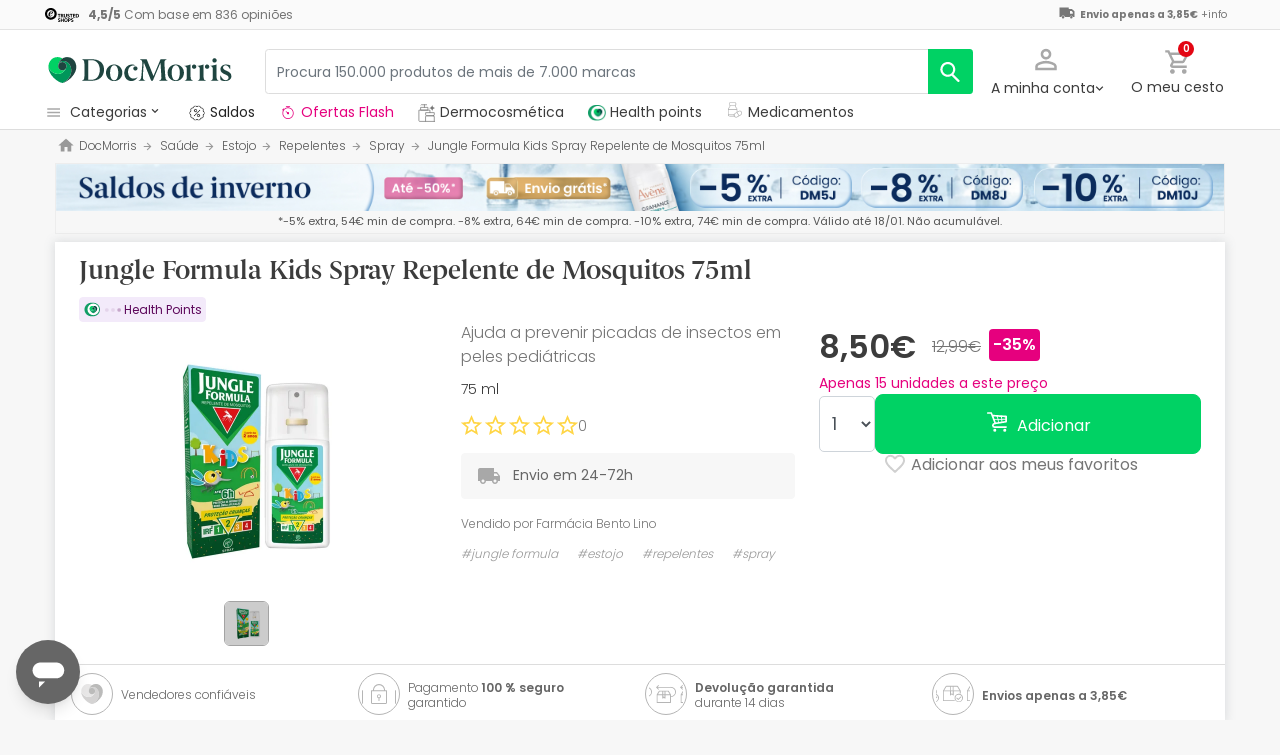

--- FILE ---
content_type: text/html; charset=UTF-8
request_url: https://www.docmorris.pt/pt/jungle-formula-kids-spray-repelente-de-mosquitos-75ml/p-601698
body_size: 56137
content:
<!DOCTYPE html>
<html lang="pt">
<head>
    <script>
        if (window.location.protocol === 'https:' && !1) {
            var meta = document.createElement('meta');
            meta.httpEquiv = 'Content-Security-Policy';
            meta.content = 'upgrade-insecure-requests';
            document.head.appendChild(meta);
        }
    </script>
    <meta charset="UTF-8"/>
    <meta name="viewport" content="initial-scale=1.0, maximum-scale=1.0, minimum-scale=1.0, user-scalable=no, width=device-width">

    <title>Jungle Formula Kids Spray Repelente de Mosquitos 75ml | DocMorris PT</title>
        <script>
    window.dataLayer = window.dataLayer || [];
    dataLayer.push({
        'language': "pt",
        'locale': "pt_PT",
        'country': "PT",
        'pageType': "product_page",
        'universal': true
    });

      function getDisplayMediaQuery() {
          const MOBILE_BREAKPOINT = '(max-width: 767px)';
          const TABLET_BREAKPOINT = '(min-width: 768px) and (max-width: 991px)';

          if (window.matchMedia && window.matchMedia(MOBILE_BREAKPOINT).matches) {
              return 'mobile';
          }
          if (window.matchMedia && window.matchMedia(TABLET_BREAKPOINT).matches) {
              return 'tablet';
          }
          return 'desktop';
      }

    function getCookie(cookieName) {
        const startsWithCookieName = (cookie) => cookie.trim().startsWith(`${cookieName}=`);
        const extractCookies = (cookies) => decodeURIComponent(cookies).split(';');
        const getValue = (cookie) => cookie ? cookie.substring(cookie.indexOf('=') + 1) : '';

        return getValue(extractCookies(document.cookie).find(startsWithCookieName));
    }

    function getUserIdFromCookie() {
        let userId = 0;

        const nvUid = getCookie('nv_uid');
        const pfUid = getCookie('pf_uid');

        if (nvUid && nvUid != 0 && nvUid != 'null') {
            userId = nvUid;
        } else if (pfUid && pfUid != 0) {
            userId = pfUid;
        }

        return userId;
    }

    function getNavigationType() {
        const { userAgent } = window.navigator;

        if (userAgent.includes('DocMorrisApp_iOS')) {
            return 'iosAppview';
        }

        if (userAgent.includes('DocMorrisApp_Android')) {
            return 'androidAppview';
        }

        return 'webview';
    }

    function getMd5Email() {
        let md5Email = null;
        const pfEmail = getCookie('pf_email');

        if (pfEmail && pfEmail !== '' && pfEmail !== 0 && pfEmail !== '0') {
            md5Email = pfEmail;
        }

        return md5Email;
    }

    dataLayer.push({
        'userId': getUserIdFromCookie(),
        'md5Email': getMd5Email(),
        'device': getDisplayMediaQuery(),
        'navigationType': getNavigationType()
    });
</script>


    <script>
        function CMPReady() {
            function handleCookieStatus(s){
                const value = !s.checkShowLayer().showWelcome
                document.cookie = `CMPAlertBoxClosed=${value}; path=/; domain=${getCookieDomainFromUrl()}`;
            };

            window.__cmp(
                "addEventListener",
                [
                    "consent",
                    function cmpConsentEvent(e, s) {
                        window.OptanonWrapper();

                        handleCookieStatus(s);
                    },
                    false,
                ],
                null
            );

            window.__cmp(
                "addEventListener",
                [
                    "settings",
                    function (e, s) {
                        
                    },
                    false,
                ],
                null
            );

            window.__cmp(
                "addEventListener",
                [
                    "consentscreen",
                    () => {
                                            },
                    false,
                ],
                null
            );
        }
    </script>

        
<script 
        async
        src="https://cdn.consentmanager.net/delivery/js/semiautomatic.min.js"
        data-cmp-ab="1"
        data-cmp-cdid="377d2945b2109"
        data-cmp-host="c.delivery.consentmanager.net"
        data-cmp-cdn="cdn.consentmanager.net"
        data-cmp-codesrc="0"
        onload="CMPReady()">
</script>
            <!-- Google Tag Manager -->
        <script>(function(w,d,s,l,i){w[l]=w[l]||[];w[l].push({'gtm.start':
                    new Date().getTime(),event:'gtm.js'});var f=d.getElementsByTagName(s)[0],
                j=d.createElement(s),dl=l!='dataLayer'?'&l='+l:'';j.async=true;j.src=
                '//www.googletagmanager.com/gtm.js?id='+i+dl;f.parentNode.insertBefore(j,f);
            })(window,document,'script','dataLayer','GTM-RQ3X');</script>
        <!-- End Google Tag Manager -->
    
                <meta name="robots" content="index,follow">
                    <link rel="canonical" href="https://www.docmorris.pt/pt/jungle-formula-kids-spray-repelente-de-mosquitos-75ml/p-601698">
                                                <link rel="alternate" href="https://www.promofarma.com/en/jungle-formula-kids-spray-repelente-de-mosquitos-75ml/p-601698" hreflang="x-default"/>
                            <link rel="alternate" href="https://www.promofarma.com/da/jungle-formula-kids-spray-repelente-de-mosquitos-75ml/p-601698" hreflang="da"/>
                            <link rel="alternate" href="https://www.promofarma.com/de/jungle-formula-kids-spray-repelente-de-mosquitos-75ml/p-601698" hreflang="de"/>
                            <link rel="alternate" href="https://www.promofarma.com/en/jungle-formula-kids-spray-repelente-de-mosquitos-75ml/p-601698" hreflang="en"/>
                            <link rel="alternate" href="https://www.promofarma.com/es/jungle-formula-kids-spray-repelente-de-mosquitos-75ml/p-601698" hreflang="es"/>
                            <link rel="alternate" href="https://www.docmorris.fr/fr/jungle-formula-kids-spray-repelente-de-mosquitos-75ml/p-601698" hreflang="fr"/>
                            <link rel="alternate" href="https://www.promofarma.com/it/jungle-formula-kids-spray-repelente-de-mosquitos-75ml/p-601698" hreflang="it"/>
                            <link rel="alternate" href="https://www.promofarma.com/nl/jungle-formula-kids-spray-repelente-de-mosquitos-75ml/p-601698" hreflang="nl"/>
                            <link rel="alternate" href="https://www.promofarma.com/pl/jungle-formula-kids-spray-repelente-de-mosquitos-75ml/p-601698" hreflang="pl"/>
                            <link rel="alternate" href="https://www.docmorris.pt/pt/jungle-formula-kids-spray-repelente-de-mosquitos-75ml/p-601698" hreflang="pt"/>
                        
            <meta name="description" content="Descubra produtos de farmácia, saúde e bem-estar Jungle Formula aos melhores preços. Comprar online na DocMorris e receba o envio em 24-72h!">
        <meta name="apple-mobile-web-app-capable" content="yes"/>
    <meta name="apple-mobile-web-app-status-bar-style" content="black"/>
    <meta name="HandheldFriendly" content="True"/>
    <meta name="apple-touch-fullscreen" content="yes"/>

        <meta name="apple-itunes-app" content="app-id=1583778131">

            <link rel="shortcut icon" href="https://www.docmorris.pt/dist/images/favicon.ico?08f36cad" type="image/x-icon"/>
        <link rel="apple-touch-icon-precomposed" href="https://www.docmorris.pt/dist/images/touch-icon-iphone-114.png?08f36cad"/>
        <link rel="apple-touch-icon" sizes="57x57" href="https://www.docmorris.pt/dist/images/touch-icon-iphone-57.png?08f36cad"/>
        <link rel="apple-touch-icon" sizes="114x114" href="https://www.docmorris.pt/dist/images/touch-icon-iphone-114.png?08f36cad"/>
        <link rel="apple-touch-icon" sizes="72x72" href="https://www.docmorris.pt/dist/images/touch-icon-ipad-72.png?08f36cad"/>
        <link rel="apple-touch-icon" sizes="144x144" href="https://www.docmorris.pt/dist/images/touch-icon-ipad-144.png?08f36cad"/>
    
        
                        <link as="image" rel="preload" href="https://statics.docmorris.pt/static/promofarma/prod/product_images/mr/03BNKD_pt_PT_0.jpg" >
            
            <link as="font" rel="preload" href="https://www.docmorris.pt/dist/font-sources/docmorris/DocMorris-Regular.woff2" type="font/woff2" crossorigin>
        <link as="font" rel="preload" href="https://www.docmorris.pt/dist/font-sources/poppins/Poppins-Light.woff2" type="font/woff2" crossorigin>
        <link as="font" rel="preload" href="https://www.docmorris.pt/dist/font-sources/poppins/Poppins-Regular.woff2" type="font/woff2" crossorigin>
        <link as="font" rel="preload" href="https://www.docmorris.pt/dist/font-sources/poppins/Poppins-SemiBold.woff2" type="font/woff2" crossorigin>
        <link as="font" rel="preload" href="https://www.docmorris.pt/dist/font-sources/poppins/Poppins-Bold.woff2" type="font/woff2" crossorigin>
    
            <link rel="preconnect" href="//fci4.docmorris.pt">
<link rel="preconnect" href="//cdn.consentmanager.net" crossorigin>
<link rel="preconnect" href="//try.abtasty.com" crossorigin>
<link rel="preconnect" href="//ariane.abtasty.com" crossorigin>
<link rel="preconnect" href="//www.datadoghq-browser-agent.com" crossorigin>
<link rel="preconnect" href="//www.googletagmanager.com" crossorigin>

    
            <script>
        (function(h,o,u,n,d) {
            h=h[d]=h[d]||{q:[],onReady:function(c){h.q.push(c)}}
            d=o.createElement(u);d.async=1;d.src=n
            n=o.getElementsByTagName(u)[0];n.parentNode.insertBefore(d,n)
        })(window,document,'script','https://www.datadoghq-browser-agent.com/datadog-rum-v4.js','DD_RUM')
        DD_RUM.onReady(function() {
            DD_RUM.init({
                clientToken: 'pub4dc46766d8d93658dabbf297f415ddfc',
                applicationId: '72cf8457-81e3-4c45-8390-c9c4685a62c7',
                site: 'datadoghq.eu',
                service: 'www.docmorris.pt',
                sampleRate: 0.5,
                replaySampleRate: 0,
                trackInteractions: false,
            })
        })
    </script>
        <script>
    (function (i, s, o, g, r, a, m) {
        i[r] = i[r] || [], i["abtiming"] = 1 * new Date();
        a = s.createElement(o),
            m = s.getElementsByTagName(o)[0]; a.async = 1; a.src = g; m.parentNode.insertBefore(a, m)
    })(window, document, "script", "//try.abtasty.com/66279462bb95c3601c12daf52c9db3e0.js", "_abtasty");
</script>
        <link rel="stylesheet" href="https://www.docmorris.pt/dist/assets/1768384595670/productProfilePage.css"/>
</head>
<body id="product-profile"
      data-allow-otc="true"
      data-locale="pt"
      data-user_locale="pt"
      data-localization_slug="pt"
      data-country="PT"
      data-user_country="PT"
      data-currency="EUR"
      data-user_currency="EUR"
      data-shipping_available="1"
      data-checkout_locale="pt_PT"
      data-campaign = ""
      class="  dm-pt ">

    <!-- Google Tag Manager (noscript) -->
    <noscript><iframe src="//www.googletagmanager.com/ns.html?id=GTM-RQ3X"
                      height="0" width="0" style="display:none;visibility:hidden"></iframe></noscript>
    <!-- End Google Tag Manager (noscript) -->

        
    <div id="wrapper">
                  <div id="ToastWrapper"></div>
        
                    



<header id="header" class="navbar-nav navbar-default navbar-pf">
    <div class="sticky-header">
        <div class="topbar-header box-softwhite pf-color-darkgray text-center canvas-padding is-hiddenInSeachMobile">
            

<div class="row no-gutters content align-items-justify h-100">

            <div class="col text-left js-my-order-status-bar d-none">
            <a href="/pt/account/index" class="align-middle">
                <i class="pficon-product-send i-size-16"></i>
                <span class="fsize-10 mx-1">Estado do meu pedido</span>
            </a>
        </div>
    
        <div class="col text-left js-verified-opinions-header " data-qa-ta="verifiedOpinionsHeader" >
                        <a href="https://www.docmorris.pt/pt/opiniones" class="align-middle" data-qa-ta="linkVerifiedOpinionsHeader">
                        <img
                alt="Trusted Shops"
                src="https://www.docmorris.pt/dist/images/logos/trusted_shops_logo_header.png?08f36cad"
                srcset="https://www.docmorris.pt/dist/images/logos/trusted_shops_logo_header.png?08f36cad 1x, https://www.docmorris.pt/dist/images/logos/trusted_shops_logo_header@2x.png?08f36cad 2x"
                height="14"
        />

                    <span class="TextCaption Text--lowEmphasis ml-1">
                <span class="mr-1">
                    <strong><span itemprop="ratingValue" data-qa-ta="ratingValueHeader">4,5</span>/<span itemprop="bestRating" data-qa-ta="bestRatingHeader">5</span></strong>
                        Com base em <span itemprop="reviewCount">836</span> opiniões
                </span>
            </span>
            </a>
            </div>

      

                                       
            <div id="shipping-cost-header-bar" class="col-auto d-none d-lg-block px-2">
                <i class="pficon-van i-size-18"></i>

                    <span class="shipping-cost-text fsize-10">

                        <strong>Envio apenas a 3,85€</strong>
                        <span type="button" class="info-tooltip fsize-10" >
                            +info
                            <span class="info-tooltip-text" role="tooltip">Válido apenas para vendedores sediados em Espanha e Portugal.</span>
                        </span>
                    </span>
            </div>
            
     </div>
        </div>
        <div class="main-header container-fluid canvas-padding">
            <div class="row no-gutters align-items-center">
                                    <div class="col-auto d-lg-none pl-4 pl-lg-0 is-hiddenInSeachMobile">
                        <button type="button" class="app-menu-button btn btn-link navbar-toggler collapsed" data-qa-ta="menuWebMobile">
                            <span class="WrapperSvg WrapperSvg-size24 border rounded-top rounded-bottom WrapperSvg-colorNeutral300 p-1 WrapperSvg-colorDarkgray--large" data-icon="menu">
                              <svg width="24" height="24" viewBox="0 0 24 24" fill="none" xmlns="http://www.w3.org/2000/svg">
<g clip-path="url(#clip0_2470_2767)">
<path d="M3 18H21V16H3V18ZM3 13H21V11H3V13ZM3 6V8H21V6H3Z" fill="#A8A8A8"/>
</g>
<defs>
<clipPath id="clip0_2470_2767">
<rect width="24" height="24" rx="4" fill="white"/>
</clipPath>
</defs>
</svg>

                            </span>
                            <span class="WrapperSvg WrapperSvg-size24 border rounded-top rounded-bottom p-1 WrapperSvg-colorNeutral300 WrapperSvg-colorDarkgray--large" data-icon="closed" style="display: none">
                              <svg xmlns="http://www.w3.org/2000/svg" viewBox="0 0 24 24"><path d="M0 0h24v24H0z" fill="none"/><path d="M22 4l-2-2-8 8-8-8-2 2 8 8-8 8 2 2 8-8 8 8 2-2-8-8z"/></svg>
                            </span>
                        </button>
                    </div>
                                <div class="col col-lg-auto is-hiddenInSeachMobile">
                        <div class="brand-area">
    <a class="navbar-brand dm-logo" href="https://www.docmorris.pt" title="DocMorris"></a>
</div>                </div>
                <div class="order-lg-last col-auto pr-4 pr-lg-0 is-hiddenInSeachMobile">
                    <div class="tools">
                        <div class="row no-gutters">
                            <div class="col-auto d-lg-none">
                                <button class="btn btn-link js-chatbotBtn" aria-haspopup="true" aria-label="Chat">
                                    <span class="WrapperSvg WrapperSvg-size28 WrapperSvg-colorNeutral300 WrapperSvg-colorDarkgray--large">
                                      <svg width="32" height="32" viewBox="0 0 32 32" fill="none" xmlns="http://www.w3.org/2000/svg">
<g clip-path="url(#clip0_2432_5117)">
<path d="M14.6666 23.9998H17.3333V21.3332H14.6666V23.9998ZM16 2.6665C8.63996 2.6665 2.66663 8.63984 2.66663 15.9998C2.66663 23.3598 8.63996 29.3332 16 29.3332C23.36 29.3332 29.3333 23.3598 29.3333 15.9998C29.3333 8.63984 23.36 2.6665 16 2.6665ZM16 26.6665C10.12 26.6665 5.33329 21.8798 5.33329 15.9998C5.33329 10.1198 10.12 5.33317 16 5.33317C21.88 5.33317 26.6666 10.1198 26.6666 15.9998C26.6666 21.8798 21.88 26.6665 16 26.6665ZM16 7.99984C13.0533 7.99984 10.6666 10.3865 10.6666 13.3332H13.3333C13.3333 11.8665 14.5333 10.6665 16 10.6665C17.4666 10.6665 18.6666 11.8665 18.6666 13.3332C18.6666 15.9998 14.6666 15.6665 14.6666 19.9998H17.3333C17.3333 16.9998 21.3333 16.6665 21.3333 13.3332C21.3333 10.3865 18.9466 7.99984 16 7.99984Z"/>
</g>
<defs>
<clipPath id="clip0_2432_5117">
<rect width="32" height="32" fill="white"/>
</clipPath>
</defs>
</svg>

                                    </span>
                                </button>
                            </div>
                            <div class="col-auto">
                                <div class="flex-row align-items-center justify-content-end session-loggedout">
    <div class="dropdown mx-md-1">
        <button id="dropdown-loggedout" class="btn btn-link dropdown-toggle dropdown-toggle-icon" role="button"
                data-toggle="dropdown" aria-haspopup="true" aria-expanded="false" aria-label="user account" data-qa-ta="loggedOut">
            <span class="WrapperSvg WrapperSvg-colorNeutral300" data-icon="user-outline">
                 <svg fill="none" height="27" viewBox="0 0 22 22" width="22" xmlns="http://www.w3.org/2000/svg"><path d="m11 2.86671c1.5467 0 2.8 1.25333 2.8 2.8 0 1.54666-1.2533 2.8-2.8 2.8-1.54666 0-2.79999-1.25334-2.79999-2.8 0-1.54667 1.25333-2.8 2.79999-2.8zm0 11.99999c3.96 0 8.1333 1.9467 8.1333 2.8v1.4667h-16.26662v-1.4667c0-.8533 4.17333-2.8 8.13332-2.8zm0-14.533326c-2.94666 0-5.33332 2.386666-5.33332 5.333336 0 2.94666 2.38666 5.33329 5.33332 5.33329 2.9467 0 5.3333-2.38663 5.3333-5.33329 0-2.94667-2.3866-5.333336-5.3333-5.333336zm0 12.000026c-3.55999 0-10.666656 1.7866-10.666656 5.3333v4h21.333356v-4c0-3.5467-7.1067-5.3333-10.6667-5.3333z"/></svg>
            </span>
            <span class="TextContent--small text d-none d-lg-block">A minha conta</span>
        </button>
        <div class="dropdown-menu dropdown-menu-right p-4 text-center" aria-labelledby="dropdown-loggedout">
            <i class="dropdown-closer pficon-close i-size-15 js-dropdown-closer d-none" data-qa-ta="closerLoggedOutDropdown"></i>

            <div class="my-2">
                <div class="mt-2 mb-5">
                    <p><strong>Login para uma melhor experiência</strong></p>
                    <a href="https://www.docmorris.pt/pt/login" class="Button Button--primary Button--small Button--fullwidth text-nowrap font-weight-bold js-loginBtn" data-qa-ta="topbarLoginAccess">
                        Iniciar sessão
                    </a>
                </div>
                <hr>
                <div class="mt-4 mb-1">
                    <p><strong>É a sua primeira compra?</strong></p>
                    <a href="https://www.docmorris.pt/pt/login" class="Button Button--secondary Button--small Button--fullwidth js-signupBtn" data-qa-ta="topbarSignupAccess">
                                                <span>Crie uma conta com 10€</span>
                    </a>
                </div>
            </div>
        </div>
    </div>
</div>
<div class="flex-row align-items-center justify-content-end session-loggedin" style="display:none!important">
    <div class="dropdown mx-md-1">
        <button href="#" id="dropdown-account" class="btn btn-link dropdown-toggle dropdown-toggle-icon" role="button"
            data-toggle="dropdown" aria-haspopup="true" data-qa-ta="loggedOut" aria-expanded="false" aria-label="user account">
            <span class="WrapperSvg WrapperSvg-colorNeutral300" data-icon="user-outline">
                 <svg fill="none" height="27" viewBox="0 0 22 22" width="22" xmlns="http://www.w3.org/2000/svg"><path d="m11 2.86671c1.5467 0 2.8 1.25333 2.8 2.8 0 1.54666-1.2533 2.8-2.8 2.8-1.54666 0-2.79999-1.25334-2.79999-2.8 0-1.54667 1.25333-2.8 2.79999-2.8zm0 11.99999c3.96 0 8.1333 1.9467 8.1333 2.8v1.4667h-16.26662v-1.4667c0-.8533 4.17333-2.8 8.13332-2.8zm0-14.533326c-2.94666 0-5.33332 2.386666-5.33332 5.333336 0 2.94666 2.38666 5.33329 5.33332 5.33329 2.9467 0 5.3333-2.38663 5.3333-5.33329 0-2.94667-2.3866-5.333336-5.3333-5.333336zm0 12.000026c-3.55999 0-10.666656 1.7866-10.666656 5.3333v4h21.333356v-4c0-3.5467-7.1067-5.3333-10.6667-5.3333z"/></svg>
            </span>
            <span class="text d-none d-lg-block">
            <span id="user-name" class="TextContent--small text-user-name text-truncate" data-qa-ta="nvName"></span>
        </span>
        </button>
        <div id="account-menu" class="dropdown-menu dropdown-menu-right"
            aria-labelledby="dropdown-account">

            <div class="Tiers-level-indicator">
                <div class="TiersEmpty">
    <div class="TiersEmpty-header"></div>
    <div class="TiersEmpty-progressbar">
        <div class="TiersEmpty-progressbar-small"></div>
        <div class="TiersEmpty-progressbar-medium"></div>
        <div class="TiersEmpty-progressbar-small"></div>
    </div>
</div>                <div class="TiersAndPointsSummary d-none">
                    <a class="SummaryBox" href="https://www.docmorris.pt/pt/user/wallet" data-qa-ta="myHealthPoints">
                        <div class="SummaryBox-inner">
                            <img src="/dist/images/svg/health-points-icon.svg" height="24" width="24" class="SummaryBox-logo">
                            <div class="Text--highEmphasis AmountPoints" id="user-points-html">
                                <svg version="1.1" id="L4" xmlns="http://www.w3.org/2000/svg" xmlns:xlink="http://www.w3.org/1999/xlink" viewBox="0 0 52 12" enable-background="new 0 0 0 0" xml:space="preserve">
  <circle fill="currentColor" stroke="none" cx="6" cy="6" r="6">
    <animate
      attributeName="opacity"
      dur="1s"
      values="0;1;0"
      repeatCount="indefinite"
      begin="0.1"/>    
  </circle>
  <circle fill="currentColor" stroke="none" cx="26" cy="6" r="6">
    <animate
      attributeName="opacity"
      dur="1s"
      values="0;1;0"
      repeatCount="indefinite" 
      begin="0.2"/>       
  </circle>
  <circle fill="currentColor" stroke="none" cx="46" cy="6" r="6">
    <animate
      attributeName="opacity"
      dur="1s"
      values="0;1;0"
      repeatCount="indefinite" 
      begin="0.3"/>     
  </circle>
</svg>
                            </div>
                            Health points
                        </div>
                        <dd class="MonetaryValue TextContent--medium Text--highEmphasis" id="user-amount-html">
                            <svg version="1.1" id="L4" xmlns="http://www.w3.org/2000/svg" xmlns:xlink="http://www.w3.org/1999/xlink" viewBox="0 0 52 12" enable-background="new 0 0 0 0" xml:space="preserve">
  <circle fill="currentColor" stroke="none" cx="6" cy="6" r="6">
    <animate
      attributeName="opacity"
      dur="1s"
      values="0;1;0"
      repeatCount="indefinite"
      begin="0.1"/>    
  </circle>
  <circle fill="currentColor" stroke="none" cx="26" cy="6" r="6">
    <animate
      attributeName="opacity"
      dur="1s"
      values="0;1;0"
      repeatCount="indefinite" 
      begin="0.2"/>       
  </circle>
  <circle fill="currentColor" stroke="none" cx="46" cy="6" r="6">
    <animate
      attributeName="opacity"
      dur="1s"
      values="0;1;0"
      repeatCount="indefinite" 
      begin="0.3"/>     
  </circle>
</svg>
                        </dd>
                    </a>
                    <div className="d-flex justify-content-evenly align-items-center flex-row">
                        <div class="Progressbar-tiers d-flex flex-row justify-content-between">
  <div class="d-flex Progressbar-tiers-currentLevel">Escalão<span class="Progressbar-tiers-currentLevel-number"></span></div>
  
  <div class="Progressbar-tiers-background"> 
    <div class="Progressbar-tiers-progress"></div>
    <div class="Progressbar-tiers-circle-container">
        <div class="Progressbar-tiers-circle"></div>
        <div class="Progressbar-tiers-circle"></div>
        <div class="Progressbar-tiers-circle"></div>
        <div class="Progressbar-tiers-circle"></div>
        <div class="Progressbar-tiers-circle"></div>
    </div>
  </div>
 
  <div class="d-flex flex-row Progressbar-tiers-nextLevel">
    <i class="pficon-padlock i-size-15"></i>
    Escalão<span class="Progressbar-tiers-nextLevel-number"></span>
  </div>
</div>                    </div>
                </div>

            </div>
            <a class="dropdown-item" href="https://www.docmorris.pt/pt/account/index"
            data-qa-ta="topbarDropdownIndex">As minhas compras</a>
            <a class="dropdown-item" href="https://www.docmorris.pt/pt/account/purchased-products"
               data-qa-ta="topbarDropdownPurchaseAgain">Comprar novamente</a>
                        <a class="dropdown-item" href="https://www.docmorris.pt/pt/account/favorites"
            data-qa-ta="topbarDropdownFavorites">Os meus favoritos</a>
                        <a class="dropdown-item" href="https://www.docmorris.pt/pt/account/profile"
            data-qa-ta="topbarDropdownProfile">Os meus dados pessoais</a>
            <a class="dropdown-item" href="https://www.docmorris.pt/pt/account/emails"
            data-qa-ta="topbarDropdownEmails">Preferências da newsletter</a>
            <a class="dropdown-item" href="https://www.docmorris.pt/pt/addresses"
            data-qa-ta="topbarDropdownAddresses">Os meus endereços</a>
            <a class="dropdown-item" href="https://www.docmorris.pt/pt/account/cards"
            data-qa-ta="topbarDropdownCards">Meus métodos de pagamento</a>
            <a class="dropdown-item" href="https://www.docmorris.pt/pt/account/rewards"
            data-qa-ta="topbarDropdownReward">Os meus cheques-prenda</a>
                        <a class="dropdown-item" href="https://www.docmorris.pt/pt/user/wallet"
                data-qa-ta="topbarDropdownWallet"> Health points</a>
                        <a class="dropdown-item item-logout py-2 border-top" href="https://www.docmorris.pt/pt/logout"
                data-qa-ta="topbarDropdownLogout">
                <i class="pficon-power mr-1"></i> Sair
            </a>
        </div>
    </div>
</div>
                            </div>
                            <div class="col-auto">
                                <button
                                  id="user-cart"
                                  class="btn btn-link"
                                  role="button"
                                  data-qa-ta="topbarCartComprar"
                                >
                                    <div class="iconbadge-box" data-qa-ta="cartOpenButton">
                                        <span class="WrapperSvg WrapperSvg-size24 WrapperSvg-colorNeutral300" aria-hidden="true" data-icon="cart">
                                          <svg width="27" height="28" viewBox="0 0 27 28" fill="none" xmlns="http://www.w3.org/2000/svg">
<path d="M19.7333 15.3333C20.7333 15.3333 21.6133 14.7866 22.0667 13.96L26.84 5.30663C27.3333 4.42663 26.6933 3.33329 25.68 3.33329H5.94668L4.69334 0.666626H0.333344V3.33329H3.00001L7.80001 13.4533L6.00001 16.7066C5.02668 18.4933 6.30668 20.6666 8.33334 20.6666H24.3333V18H8.33334L9.80001 15.3333H19.7333ZM7.21334 5.99996H23.4133L19.7333 12.6666H10.3733L7.21334 5.99996ZM8.33334 22C6.86668 22 5.68001 23.2 5.68001 24.6666C5.68001 26.1333 6.86668 27.3333 8.33334 27.3333C9.80001 27.3333 11 26.1333 11 24.6666C11 23.2 9.80001 22 8.33334 22ZM21.6667 22C20.2 22 19.0133 23.2 19.0133 24.6666C19.0133 26.1333 20.2 27.3333 21.6667 27.3333C23.1333 27.3333 24.3333 26.1333 24.3333 24.6666C24.3333 23.2 23.1333 22 21.6667 22Z"/>
</svg>

                                        </span>  
                                        <span id="cart-item-counter" class="badge badge-pill badge-danger"></span>
                                    </div>
                                    <span class="TextContent--small d-none d-lg-block">O meu cesto</span>
                                </button>
                            </div>
                        </div>
                    </div>
                </div>
                <div class="col-lg">
                    <form id="search-bar" autocomplete="off" action="/pt/search">
    <div class="row no-gutters align-items-center RowSearchBar">
        <div class="col-auto is-visibleInSearchMobile">
            <button class="CloseSearchMode btn btn-link ml-1 js-closeSearchMode" type="button">
                <span class="WrapperSvg WrapperSvg-size24 WrapperSvg-colorNeutral300" aria-hidden="true" data-icon="cart">
                    <svg xmlns="http://www.w3.org/2000/svg" viewBox="0 0 24 24"><path d="M0,0H24V24H0Z" fill="none"/><path d="M12,22l1.76-1.76-7-7H22v-2.5H6.79l7-7L12,2,2,12Z"/></svg>

                </span> 
            </button>
        </div>
        <div id="search-bar-input-group" class="col searchbar input-group px-4 px-lg-0">
                                        
            <input id="search-bar-input" type="text" class="TextContent--small Text--lowEmphasis form-control text-truncate border" placeholder="Procura 150.000 produtos de mais de 7.000 marcas"
                    value="" name="q" data-qa-ta="topbarSearchInputText"
                    maxlength="75">
                        
            <div class="input-group-append WrapperSearchButtons">
                <button class="TextButton px-3 py-2 ClearSearchText js-clearSearch" type="button" data-qa-ta="clearSearch" style="display:none;" aria-hidden="true">
                    <span class="WrapperSvg WrapperSvg-size10 WrapperSvg-colorNeutral300" data-icon="close">
                        <svg xmlns="http://www.w3.org/2000/svg" viewBox="0 0 24 24"><path d="M0 0h24v24H0z" fill="none"/><path d="M22 4l-2-2-8 8-8-8-2 2 8 8-8 8 2 2 8-8 8 8 2-2-8-8z"/></svg>
                    </span>
                </button>
                <button id="search-button" name="search_button" type="submit" class="btn btn-light py-0" data-qa-ta="topbarSearchButton" aria-label="search">
                    <span class="js-search-icon-cta">
                        <span class="WrapperSvg WrapperSvg-size24 WrapperSvg-colorWhite" data-icon="search">
                        <svg xmlns="http://www.w3.org/2000/svg" viewBox="0 0 24 24"><path d="M0 0h24v24H0z" fill="none"/><path d="M21.24 20.07l-5.81-5.81a7.45 7.45 0 10-1.73 1.47l5.94 5.94a1.13 1.13 0 001.6-1.6zM4.52 9.41a5.32 5.32 0 115.32 5.32 5.32 5.32 0 01-5.32-5.32z"/></svg>
                        </span>
                    </span>
                </button>
            </div>
        </div>
    </div>
    
    <div id="top-trends-vue"></div>
</form>
                </div>
            </div>
        </div>
        <div class="d-flex align-items-baseline">
                            <div id="hover-menu-area" class="d-block d-lg-inline-block canvas-padding pr-xl-6" data-qa-ta="hoverMenuArea">
                    <div class="menu-toggler d-none d-lg-block" name="menu-desktop-toggler">
                        <span class="WrapperSvg WrapperSvg-size17 mr-1">
                        <svg width="24" height="24" viewBox="0 0 24 24" fill="none" xmlns="http://www.w3.org/2000/svg">
<g clip-path="url(#clip0_2470_2767)">
<path d="M3 18H21V16H3V18ZM3 13H21V11H3V13ZM3 6V8H21V6H3Z" fill="#A8A8A8"/>
</g>
<defs>
<clipPath id="clip0_2470_2767">
<rect width="24" height="24" rx="4" fill="white"/>
</clipPath>
</defs>
</svg>

                        </span>
                        <span class="TextContent--small text text-capitalize-first">categorias<i class="pficon-keyboard-arrow-down ml-1"></i></span>
                    </div>
                    
<div id="menu" class="navbar-collapse collapse align-items-stretch" data-qa-ta="dropDownMenu">
                    
    <ul id="categories-accordion" class="list-unstyled pf-accordion-multilink">
                    <li class="menu-item"> 
                <a class="menu-item-link menu-item-link-neutral_500 txtbox text-truncate text-decoration-none Menu_rebajas " href="https://www.docmorris.pt/pt/l/saude-beleza" data-qa-ta="firstSectionMenu">
                                    <img class="image image-color" src="https://statics.promofarma.com/static/promofarma/prod/cms/images/1qfj8buv5vd.png" alt="Saldos" />
                                    <span class="menu-item-text  
                    menu-item-text_neutral_500
                    font-weight-normal">Saldos</span>
                </a>
            </li>
                    <li class="menu-item"> 
                <a class="menu-item-link  txtbox text-truncate text-decoration-none Menu_Dermocosmetica_PT " href="https://www.docmorris.pt/pt/l/dermocosmetica" data-qa-ta="firstSectionMenu">
                                    <img class="image image-color" src="https://statics.promofarma.com/static/promofarma/prod/cms/images/vmwj6q0hdh.svg" alt="Dermocosmetica" />
                                    <span class="menu-item-text  
                    
                    font-weight-normal">Dermocosmetica</span>
                </a>
            </li>
        
                                                                                                                
                <li class="menu-item ">
                                        <div id="heading-collapse-0" class="accordion-heading">
                        <a class="menu-item-link txtbox text-truncate MedicamentsCategoryBtn" 
                            href="https://www.docmorris.pt/pt/medicamentos/c-1733"
                            data-qa-ta="categoryLink" 
                            data-text="Medicamentos"
                                                            data-datatest="header_catButton2"
                                                        >
                                                        <i class="pficon-medicines"></i>
                            <span class="item-name">Medicamentos</span>
                        </a>
                                            </div>
                                    </li>
                                                                                                                            
                <li class="menu-item accordion-group ">
                                        <div id="heading-collapse-1" class="accordion-heading">
                        <a class="menu-item-link txtbox text-truncate " 
                            href="https://www.docmorris.pt/pt/cosmetica/c-1"
                            data-qa-ta="categoryLink" 
                            data-text="Cosm&#x00E9;tica"
                                                        >
                                                        <i class="pficon-beauty"></i>
                            <span class="item-name">Cosmética</span>
                        </a>
                                                    <a class="accordion-toggle toggleicon collapsed d-lg-none" data-toggle="collapse" data-target="#menu-body-collapse-1" aria-expanded="true"
                               aria-controls="menu-body-collapse-1" data-qa-ta="displaySubcategories" data-text="Cosm&#x00E9;tica">
                                <span class="pf-color-green"></span>
                            </a>
                                            </div>
                                            <div id="menu-body-collapse-1" class="accordion-body collapse d-lg-none" aria-labelledby="heading-collapse-1" data-parent="#categories-accordion">
                            <div class="delimited-container">
                                <div class="row no-gutters">

                                                                                                                <div class="sbm-subcategories w-100">
                                            <ul class="list-unstyled">
                                                <li class="category-item level-0 text-left">
                                                    <a href="https://www.docmorris.pt/pt/cosmetica/c-1" rel="nofollow">Tudo cosmética</a>
                                                </li>
                                                                                                    <li class="category-item text-left">
                                                        <a href="https://www.docmorris.pt/pt/cosmetica-corporal/c-293" data-qa-ta="subCategory">Cosmética corporal</a>
                                                    </li>
                                                                                                    <li class="category-item text-left">
                                                        <a href="https://www.docmorris.pt/pt/facial/c-225" data-qa-ta="subCategory">Facial</a>
                                                    </li>
                                                                                                    <li class="category-item text-left">
                                                        <a href="https://www.docmorris.pt/pt/homem/c-303" data-qa-ta="subCategory">Homem</a>
                                                    </li>
                                                                                                    <li class="category-item text-left">
                                                        <a href="https://www.docmorris.pt/pt/labios/c-286" data-qa-ta="subCategory">Lábios</a>
                                                    </li>
                                                                                                    <li class="category-item text-left">
                                                        <a href="https://www.docmorris.pt/pt/olhos/c-283" data-qa-ta="subCategory">Olhos</a>
                                                    </li>
                                                                                                    <li class="category-item text-left">
                                                        <a href="https://www.docmorris.pt/pt/pescoco-e-decote/c-291" data-qa-ta="subCategory">Pescoço e decote</a>
                                                    </li>
                                                                                                    <li class="category-item text-left">
                                                        <a href="https://www.docmorris.pt/pt/protecao-solar/c-1542" data-qa-ta="subCategory">Proteção solar</a>
                                                    </li>
                                                                                            </ul>
                                        </div>
                                                                    </div>
                            </div>
                        </div>
                                    </li>
                                                                                                                            
                <li class="menu-item accordion-group ">
                                        <div id="heading-collapse-2" class="accordion-heading">
                        <a class="menu-item-link txtbox text-truncate " 
                            href="https://www.docmorris.pt/pt/saude/c-2"
                            data-qa-ta="categoryLink" 
                            data-text="Sa&#x00FA;de"
                                                        >
                                                        <i class="pficon-health"></i>
                            <span class="item-name">Saúde</span>
                        </a>
                                                    <a class="accordion-toggle toggleicon collapsed d-lg-none" data-toggle="collapse" data-target="#menu-body-collapse-2" aria-expanded="true"
                               aria-controls="menu-body-collapse-2" data-qa-ta="displaySubcategories" data-text="Sa&#x00FA;de">
                                <span class="pf-color-green"></span>
                            </a>
                                            </div>
                                            <div id="menu-body-collapse-2" class="accordion-body collapse d-lg-none" aria-labelledby="heading-collapse-2" data-parent="#categories-accordion">
                            <div class="delimited-container">
                                <div class="row no-gutters">

                                                                                                                <div class="sbm-subcategories w-100">
                                            <ul class="list-unstyled">
                                                <li class="category-item level-0 text-left">
                                                    <a href="https://www.docmorris.pt/pt/saude/c-2" rel="nofollow">Tudo saúde</a>
                                                </li>
                                                                                                    <li class="category-item text-left">
                                                        <a href="https://www.docmorris.pt/pt/aparelhos-de-medicao/c-537" data-qa-ta="subCategory">Aparelhos de medição</a>
                                                    </li>
                                                                                                    <li class="category-item text-left">
                                                        <a href="https://www.docmorris.pt/pt/aromaterapia/c-669" data-qa-ta="subCategory">Aromaterapia</a>
                                                    </li>
                                                                                                    <li class="category-item text-left">
                                                        <a href="https://www.docmorris.pt/pt/cuidado-circulatorio/c-456" data-qa-ta="subCategory">Cuidado circulatório</a>
                                                    </li>
                                                                                                    <li class="category-item text-left">
                                                        <a href="https://www.docmorris.pt/pt/cuidado-da-pele/c-472" data-qa-ta="subCategory">Cuidado da pele</a>
                                                    </li>
                                                                                                    <li class="category-item text-left">
                                                        <a href="https://www.docmorris.pt/pt/cuidado-digestivo/c-450" data-qa-ta="subCategory">Cuidado digestivo</a>
                                                    </li>
                                                                                                    <li class="category-item text-left">
                                                        <a href="https://www.docmorris.pt/pt/cuidado-muscular/c-476" data-qa-ta="subCategory">Cuidado muscular</a>
                                                    </li>
                                                                                                    <li class="category-item text-left">
                                                        <a href="https://www.docmorris.pt/pt/cuidado-respiratorio/c-463" data-qa-ta="subCategory">Cuidado respiratório</a>
                                                    </li>
                                                                                                    <li class="category-item text-left">
                                                        <a href="https://www.docmorris.pt/pt/cuidado-sistema-urinario/c-481" data-qa-ta="subCategory">Cuidado sistema urinário</a>
                                                    </li>
                                                                                                    <li class="category-item text-left">
                                                        <a href="https://www.docmorris.pt/pt/cuidado-osseo/c-479" data-qa-ta="subCategory">Cuidado ósseo</a>
                                                    </li>
                                                                                                    <li class="category-item text-left">
                                                        <a href="https://www.docmorris.pt/pt/desportos/c-1563" data-qa-ta="subCategory">Desportos</a>
                                                    </li>
                                                                                                    <li class="category-item text-left">
                                                        <a href="https://www.docmorris.pt/pt/estado-de-espirito/c-674" data-qa-ta="subCategory">Estado de espirito</a>
                                                    </li>
                                                                                                    <li class="category-item text-left">
                                                        <a href="https://www.docmorris.pt/pt/estojo/c-522" data-qa-ta="subCategory">Estojo</a>
                                                    </li>
                                                                                                    <li class="category-item text-left">
                                                        <a href="https://www.docmorris.pt/pt/infusoes/c-677" data-qa-ta="subCategory">Infusões</a>
                                                    </li>
                                                                                                    <li class="category-item text-left">
                                                        <a href="https://www.docmorris.pt/pt/ouvidos/c-497" data-qa-ta="subCategory">Ouvidos</a>
                                                    </li>
                                                                                                    <li class="category-item text-left">
                                                        <a href="https://www.docmorris.pt/pt/produtos-oncologicos/c-1590" data-qa-ta="subCategory">Produtos oncológicos</a>
                                                    </li>
                                                                                                    <li class="category-item text-left">
                                                        <a href="https://www.docmorris.pt/pt/saude-da-mulher/c-508" data-qa-ta="subCategory">Saúde da mulher</a>
                                                    </li>
                                                                                                    <li class="category-item text-left">
                                                        <a href="https://www.docmorris.pt/pt/saude-sexual/c-511" data-qa-ta="subCategory">Saúde sexual</a>
                                                    </li>
                                                                                                    <li class="category-item text-left">
                                                        <a href="https://www.docmorris.pt/pt/servicos/c-1437" data-qa-ta="subCategory">Serviços</a>
                                                    </li>
                                                                                                    <li class="category-item text-left">
                                                        <a href="https://www.docmorris.pt/pt/testes-e-analises/c-541" data-qa-ta="subCategory">Testes e análises</a>
                                                    </li>
                                                                                                    <li class="category-item text-left">
                                                        <a href="https://www.docmorris.pt/pt/vitaminas/c-500" data-qa-ta="subCategory">Vitaminas</a>
                                                    </li>
                                                                                            </ul>
                                        </div>
                                                                    </div>
                            </div>
                        </div>
                                    </li>
                                                                                                                            
                <li class="menu-item accordion-group ">
                                        <div id="heading-collapse-3" class="accordion-heading">
                        <a class="menu-item-link txtbox text-truncate " 
                            href="https://www.docmorris.pt/pt/higiene/c-3"
                            data-qa-ta="categoryLink" 
                            data-text="Higiene"
                                                        >
                                                        <i class="pficon-hygiene"></i>
                            <span class="item-name">Higiene</span>
                        </a>
                                                    <a class="accordion-toggle toggleicon collapsed d-lg-none" data-toggle="collapse" data-target="#menu-body-collapse-3" aria-expanded="true"
                               aria-controls="menu-body-collapse-3" data-qa-ta="displaySubcategories" data-text="Higiene">
                                <span class="pf-color-green"></span>
                            </a>
                                            </div>
                                            <div id="menu-body-collapse-3" class="accordion-body collapse d-lg-none" aria-labelledby="heading-collapse-3" data-parent="#categories-accordion">
                            <div class="delimited-container">
                                <div class="row no-gutters">

                                                                                                                <div class="sbm-subcategories w-100">
                                            <ul class="list-unstyled">
                                                <li class="category-item level-0 text-left">
                                                    <a href="https://www.docmorris.pt/pt/higiene/c-3" rel="nofollow">Tudo higiene</a>
                                                </li>
                                                                                                    <li class="category-item text-left">
                                                        <a href="https://www.docmorris.pt/pt/cabelo/c-345" data-qa-ta="subCategory">Cabelo</a>
                                                    </li>
                                                                                                    <li class="category-item text-left">
                                                        <a href="https://www.docmorris.pt/pt/corporal/c-321" data-qa-ta="subCategory">Corporal</a>
                                                    </li>
                                                                                                    <li class="category-item text-left">
                                                        <a href="https://www.docmorris.pt/pt/higiene-intima/c-439" data-qa-ta="subCategory">Higiene íntima</a>
                                                    </li>
                                                                                                    <li class="category-item text-left">
                                                        <a href="https://www.docmorris.pt/pt/maos-e-unhas/c-420" data-qa-ta="subCategory">Mãos e unhas</a>
                                                    </li>
                                                                                                    <li class="category-item text-left">
                                                        <a href="https://www.docmorris.pt/pt/oral/c-383" data-qa-ta="subCategory">Oral</a>
                                                    </li>
                                                                                                    <li class="category-item text-left">
                                                        <a href="https://www.docmorris.pt/pt/pes/c-428" data-qa-ta="subCategory">Pés</a>
                                                    </li>
                                                                                            </ul>
                                        </div>
                                                                    </div>
                            </div>
                        </div>
                                    </li>
                                                                                                                            
                <li class="menu-item accordion-group ">
                                        <div id="heading-collapse-4" class="accordion-heading">
                        <a class="menu-item-link txtbox text-truncate " 
                            href="https://www.docmorris.pt/pt/dietetica/c-4"
                            data-qa-ta="categoryLink" 
                            data-text="Diet&#x00E9;tica"
                                                        >
                                                        <i class="pficon-dietetics"></i>
                            <span class="item-name">Dietética</span>
                        </a>
                                                    <a class="accordion-toggle toggleicon collapsed d-lg-none" data-toggle="collapse" data-target="#menu-body-collapse-4" aria-expanded="true"
                               aria-controls="menu-body-collapse-4" data-qa-ta="displaySubcategories" data-text="Diet&#x00E9;tica">
                                <span class="pf-color-green"></span>
                            </a>
                                            </div>
                                            <div id="menu-body-collapse-4" class="accordion-body collapse d-lg-none" aria-labelledby="heading-collapse-4" data-parent="#categories-accordion">
                            <div class="delimited-container">
                                <div class="row no-gutters">

                                                                                                                <div class="sbm-subcategories w-100">
                                            <ul class="list-unstyled">
                                                <li class="category-item level-0 text-left">
                                                    <a href="https://www.docmorris.pt/pt/dietetica/c-4" rel="nofollow">Tudo dietética</a>
                                                </li>
                                                                                                    <li class="category-item text-left">
                                                        <a href="https://www.docmorris.pt/pt/emagrecer/c-550" data-qa-ta="subCategory">Emagrecer</a>
                                                    </li>
                                                                                                    <li class="category-item text-left">
                                                        <a href="https://www.docmorris.pt/pt/nutricosmetica/c-559" data-qa-ta="subCategory">Nutricosmética</a>
                                                    </li>
                                                                                                    <li class="category-item text-left">
                                                        <a href="https://www.docmorris.pt/pt/nutricao/c-545" data-qa-ta="subCategory">Nutrição</a>
                                                    </li>
                                                                                            </ul>
                                        </div>
                                                                    </div>
                            </div>
                        </div>
                                    </li>
                                                                                                                            
                <li class="menu-item accordion-group ">
                                        <div id="heading-collapse-5" class="accordion-heading">
                        <a class="menu-item-link txtbox text-truncate " 
                            href="https://www.docmorris.pt/pt/bebes/c-5"
                            data-qa-ta="categoryLink" 
                            data-text="Beb&#x00E9;s"
                                                        >
                                                        <i class="pficon-babies"></i>
                            <span class="item-name">Bebés</span>
                        </a>
                                                    <a class="accordion-toggle toggleicon collapsed d-lg-none" data-toggle="collapse" data-target="#menu-body-collapse-5" aria-expanded="true"
                               aria-controls="menu-body-collapse-5" data-qa-ta="displaySubcategories" data-text="Beb&#x00E9;s">
                                <span class="pf-color-green"></span>
                            </a>
                                            </div>
                                            <div id="menu-body-collapse-5" class="accordion-body collapse d-lg-none" aria-labelledby="heading-collapse-5" data-parent="#categories-accordion">
                            <div class="delimited-container">
                                <div class="row no-gutters">

                                                                                                                <div class="sbm-subcategories w-100">
                                            <ul class="list-unstyled">
                                                <li class="category-item level-0 text-left">
                                                    <a href="https://www.docmorris.pt/pt/bebes/c-5" rel="nofollow">Tudo bebés</a>
                                                </li>
                                                                                                    <li class="category-item text-left">
                                                        <a href="https://www.docmorris.pt/pt/acessorios-para-bebe/c-600" data-qa-ta="subCategory">Acessórios para bebé</a>
                                                    </li>
                                                                                                    <li class="category-item text-left">
                                                        <a href="https://www.docmorris.pt/pt/alimentacao-para-bebes/c-608" data-qa-ta="subCategory">Alimentação para bebés</a>
                                                    </li>
                                                                                                    <li class="category-item text-left">
                                                        <a href="https://www.docmorris.pt/pt/aparelhos-eletronicos/c-635" data-qa-ta="subCategory">Aparelhos eletrónicos</a>
                                                    </li>
                                                                                                    <li class="category-item text-left">
                                                        <a href="https://www.docmorris.pt/pt/cuidado-da-mae/c-623" data-qa-ta="subCategory">Cuidado da mãe</a>
                                                    </li>
                                                                                                    <li class="category-item text-left">
                                                        <a href="https://www.docmorris.pt/pt/cuidado-do-bebe/c-569" data-qa-ta="subCategory">Cuidado do bebé</a>
                                                    </li>
                                                                                                    <li class="category-item text-left">
                                                        <a href="https://www.docmorris.pt/pt/gravidez-e-pos-parto/c-567" data-qa-ta="subCategory">Gravidez e pós-parto</a>
                                                    </li>
                                                                                                    <li class="category-item text-left">
                                                        <a href="https://www.docmorris.pt/pt/infantil/c-640" data-qa-ta="subCategory">Infantil</a>
                                                    </li>
                                                                                            </ul>
                                        </div>
                                                                    </div>
                            </div>
                        </div>
                                    </li>
                                                                                                                            
                <li class="menu-item accordion-group ">
                                        <div id="heading-collapse-6" class="accordion-heading">
                        <a class="menu-item-link txtbox text-truncate " 
                            href="https://www.docmorris.pt/pt/otica/c-492"
                            data-qa-ta="categoryLink" 
                            data-text="&#x00D3;tica"
                                                        >
                                                        <i class="pficon-opticians"></i>
                            <span class="item-name">Ótica</span>
                        </a>
                                                    <a class="accordion-toggle toggleicon collapsed d-lg-none" data-toggle="collapse" data-target="#menu-body-collapse-6" aria-expanded="true"
                               aria-controls="menu-body-collapse-6" data-qa-ta="displaySubcategories" data-text="&#x00D3;tica">
                                <span class="pf-color-green"></span>
                            </a>
                                            </div>
                                            <div id="menu-body-collapse-6" class="accordion-body collapse d-lg-none" aria-labelledby="heading-collapse-6" data-parent="#categories-accordion">
                            <div class="delimited-container">
                                <div class="row no-gutters">

                                                                                                                <div class="sbm-subcategories w-100">
                                            <ul class="list-unstyled">
                                                <li class="category-item level-0 text-left">
                                                    <a href="https://www.docmorris.pt/pt/otica/c-492" rel="nofollow">Tudo ótica</a>
                                                </li>
                                                                                                    <li class="category-item text-left">
                                                        <a href="https://www.docmorris.pt/pt/adesivos/c-1572" data-qa-ta="subCategory">Adesivos</a>
                                                    </li>
                                                                                                    <li class="category-item text-left">
                                                        <a href="https://www.docmorris.pt/pt/comichao/c-1304" data-qa-ta="subCategory">Comichão</a>
                                                    </li>
                                                                                                    <li class="category-item text-left">
                                                        <a href="https://www.docmorris.pt/pt/hidratacao/c-682" data-qa-ta="subCategory">Hidratação</a>
                                                    </li>
                                                                                                    <li class="category-item text-left">
                                                        <a href="https://www.docmorris.pt/pt/higiene-ocular/c-493" data-qa-ta="subCategory">Higiene ocular</a>
                                                    </li>
                                                                                                    <li class="category-item text-left">
                                                        <a href="https://www.docmorris.pt/pt/lentes-de-contacto/c-494" data-qa-ta="subCategory">Lentes de contacto</a>
                                                    </li>
                                                                                                    <li class="category-item text-left">
                                                        <a href="https://www.docmorris.pt/pt/olhos-cansados/c-495" data-qa-ta="subCategory">Olhos cansados</a>
                                                    </li>
                                                                                                    <li class="category-item text-left">
                                                        <a href="https://www.docmorris.pt/pt/protetores-oculares/c-1601" data-qa-ta="subCategory">Protetores oculares</a>
                                                    </li>
                                                                                                    <li class="category-item text-left">
                                                        <a href="https://www.docmorris.pt/pt/oculos/c-496" data-qa-ta="subCategory">Óculos</a>
                                                    </li>
                                                                                            </ul>
                                        </div>
                                                                    </div>
                            </div>
                        </div>
                                    </li>
                                                                                                                            
                <li class="menu-item accordion-group ">
                                        <div id="heading-collapse-7" class="accordion-heading">
                        <a class="menu-item-link txtbox text-truncate " 
                            href="https://www.docmorris.pt/pt/ortopedia/c-483"
                            data-qa-ta="categoryLink" 
                            data-text="Ortopedia"
                                                        >
                                                        <i class="pficon-orthopedics"></i>
                            <span class="item-name">Ortopedia</span>
                        </a>
                                                    <a class="accordion-toggle toggleicon collapsed d-lg-none" data-toggle="collapse" data-target="#menu-body-collapse-7" aria-expanded="true"
                               aria-controls="menu-body-collapse-7" data-qa-ta="displaySubcategories" data-text="Ortopedia">
                                <span class="pf-color-green"></span>
                            </a>
                                            </div>
                                            <div id="menu-body-collapse-7" class="accordion-body collapse d-lg-none" aria-labelledby="heading-collapse-7" data-parent="#categories-accordion">
                            <div class="delimited-container">
                                <div class="row no-gutters">

                                                                                                                <div class="sbm-subcategories w-100">
                                            <ul class="list-unstyled">
                                                <li class="category-item level-0 text-left">
                                                    <a href="https://www.docmorris.pt/pt/ortopedia/c-483" rel="nofollow">Tudo ortopedia</a>
                                                </li>
                                                                                                    <li class="category-item text-left">
                                                        <a href="https://www.docmorris.pt/pt/ajudas-tecnicas/c-1386" data-qa-ta="subCategory">Ajudas técnicas</a>
                                                    </li>
                                                                                                    <li class="category-item text-left">
                                                        <a href="https://www.docmorris.pt/pt/aparelhos-eletronicos/c-490" data-qa-ta="subCategory">Aparelhos eletrónicos</a>
                                                    </li>
                                                                                                    <li class="category-item text-left">
                                                        <a href="https://www.docmorris.pt/pt/babetes-adultos/c-1306" data-qa-ta="subCategory">Babetes adultos</a>
                                                    </li>
                                                                                                    <li class="category-item text-left">
                                                        <a href="https://www.docmorris.pt/pt/bengalas/c-488" data-qa-ta="subCategory">Bengalas</a>
                                                    </li>
                                                                                                    <li class="category-item text-left">
                                                        <a href="https://www.docmorris.pt/pt/bolsas-frio-calor/c-814" data-qa-ta="subCategory">Bolsas frio-calor</a>
                                                    </li>
                                                                                                    <li class="category-item text-left">
                                                        <a href="https://www.docmorris.pt/pt/botijas-de-agua/c-806" data-qa-ta="subCategory">Botijas de água</a>
                                                    </li>
                                                                                                    <li class="category-item text-left">
                                                        <a href="https://www.docmorris.pt/pt/calcado/c-489" data-qa-ta="subCategory">Calçado</a>
                                                    </li>
                                                                                                    <li class="category-item text-left">
                                                        <a href="https://www.docmorris.pt/pt/colar-cervical/c-825" data-qa-ta="subCategory">Colar cervical</a>
                                                    </li>
                                                                                                    <li class="category-item text-left">
                                                        <a href="https://www.docmorris.pt/pt/corretor/c-1291" data-qa-ta="subCategory">Corretor</a>
                                                    </li>
                                                                                                    <li class="category-item text-left">
                                                        <a href="https://www.docmorris.pt/pt/estabilizador/c-888" data-qa-ta="subCategory">Estabilizador</a>
                                                    </li>
                                                                                                    <li class="category-item text-left">
                                                        <a href="https://www.docmorris.pt/pt/faixas/c-485" data-qa-ta="subCategory">Faixas</a>
                                                    </li>
                                                                                                    <li class="category-item text-left">
                                                        <a href="https://www.docmorris.pt/pt/lencos/c-1108" data-qa-ta="subCategory">Lenços</a>
                                                    </li>
                                                                                                    <li class="category-item text-left">
                                                        <a href="https://www.docmorris.pt/pt/luvas/c-987" data-qa-ta="subCategory">Luvas</a>
                                                    </li>
                                                                                                    <li class="category-item text-left">
                                                        <a href="https://www.docmorris.pt/pt/meia-curta/c-1166" data-qa-ta="subCategory">Meia curta</a>
                                                    </li>
                                                                                                    <li class="category-item text-left">
                                                        <a href="https://www.docmorris.pt/pt/meia-larga/c-1159" data-qa-ta="subCategory">Meia larga</a>
                                                    </li>
                                                                                                    <li class="category-item text-left">
                                                        <a href="https://www.docmorris.pt/pt/meias/c-484" data-qa-ta="subCategory">Meias</a>
                                                    </li>
                                                                                                    <li class="category-item text-left">
                                                        <a href="https://www.docmorris.pt/pt/meias/c-810" data-qa-ta="subCategory">Meias</a>
                                                    </li>
                                                                                                    <li class="category-item text-left">
                                                        <a href="https://www.docmorris.pt/pt/mobilidade/c-1425" data-qa-ta="subCategory">Mobilidade</a>
                                                    </li>
                                                                                                    <li class="category-item text-left">
                                                        <a href="https://www.docmorris.pt/pt/palmilhas/c-487" data-qa-ta="subCategory">Palmilhas</a>
                                                    </li>
                                                                                                    <li class="category-item text-left">
                                                        <a href="https://www.docmorris.pt/pt/produtos-antiescaras/c-772" data-qa-ta="subCategory">Produtos antiescaras</a>
                                                    </li>
                                                                                                    <li class="category-item text-left">
                                                        <a href="https://www.docmorris.pt/pt/produtos-de-saude/c-660" data-qa-ta="subCategory">Produtos de saúde</a>
                                                    </li>
                                                                                                    <li class="category-item text-left">
                                                        <a href="https://www.docmorris.pt/pt/pes/c-895" data-qa-ta="subCategory">Pés</a>
                                                    </li>
                                                                                                    <li class="category-item text-left">
                                                        <a href="https://www.docmorris.pt/pt/reabilitacao/c-491" data-qa-ta="subCategory">Reabilitação</a>
                                                    </li>
                                                                                                    <li class="category-item text-left">
                                                        <a href="https://www.docmorris.pt/pt/suportes-ortopedicos/c-486" data-qa-ta="subCategory">Suportes ortopédicos</a>
                                                    </li>
                                                                                                    <li class="category-item text-left">
                                                        <a href="https://www.docmorris.pt/pt/talas/c-1294" data-qa-ta="subCategory">Talas</a>
                                                    </li>
                                                                                                    <li class="category-item text-left">
                                                        <a href="https://www.docmorris.pt/pt/urinol/c-927" data-qa-ta="subCategory">Urinol</a>
                                                    </li>
                                                                                            </ul>
                                        </div>
                                                                    </div>
                            </div>
                        </div>
                                    </li>
                                                                                                                            
                <li class="menu-item accordion-group ">
                                        <div id="heading-collapse-8" class="accordion-heading">
                        <a class="menu-item-link txtbox text-truncate " 
                            href="https://www.docmorris.pt/pt/ervanaria/c-1606"
                            data-qa-ta="categoryLink" 
                            data-text="Ervan&#x00E1;ria"
                                                        >
                                                        <i class="pficon-herbalist"></i>
                            <span class="item-name">Ervanária</span>
                        </a>
                                                    <a class="accordion-toggle toggleicon collapsed d-lg-none" data-toggle="collapse" data-target="#menu-body-collapse-8" aria-expanded="true"
                               aria-controls="menu-body-collapse-8" data-qa-ta="displaySubcategories" data-text="Ervan&#x00E1;ria">
                                <span class="pf-color-green"></span>
                            </a>
                                            </div>
                                            <div id="menu-body-collapse-8" class="accordion-body collapse d-lg-none" aria-labelledby="heading-collapse-8" data-parent="#categories-accordion">
                            <div class="delimited-container">
                                <div class="row no-gutters">

                                                                                                                <div class="sbm-subcategories w-100">
                                            <ul class="list-unstyled">
                                                <li class="category-item level-0 text-left">
                                                    <a href="https://www.docmorris.pt/pt/ervanaria/c-1606" rel="nofollow">Tudo ervanária</a>
                                                </li>
                                                                                                    <li class="category-item text-left">
                                                        <a href="https://www.docmorris.pt/pt/alimentos-ecologicos/c-1668" data-qa-ta="subCategory">Alimentos ecológicos</a>
                                                    </li>
                                                                                                    <li class="category-item text-left">
                                                        <a href="https://www.docmorris.pt/pt/chas-e-infusoes/c-1620" data-qa-ta="subCategory">Chás e infusões</a>
                                                    </li>
                                                                                                    <li class="category-item text-left">
                                                        <a href="https://www.docmorris.pt/pt/dietetica-natural/c-1632" data-qa-ta="subCategory">Dietética natural</a>
                                                    </li>
                                                                                                    <li class="category-item text-left">
                                                        <a href="https://www.docmorris.pt/pt/nutricao-desportiva/c-1662" data-qa-ta="subCategory">Nutrição desportiva</a>
                                                    </li>
                                                                                                    <li class="category-item text-left">
                                                        <a href="https://www.docmorris.pt/pt/plantas-medicinais/c-1615" data-qa-ta="subCategory">Plantas medicinais</a>
                                                    </li>
                                                                                                    <li class="category-item text-left">
                                                        <a href="https://www.docmorris.pt/pt/remedios-naturais/c-1650" data-qa-ta="subCategory">Remédios naturais</a>
                                                    </li>
                                                                                            </ul>
                                        </div>
                                                                    </div>
                            </div>
                        </div>
                                    </li>
                                                                                                                            
                <li class="menu-item accordion-group ">
                                        <div id="heading-collapse-9" class="accordion-heading">
                        <a class="menu-item-link txtbox text-truncate " 
                            href="https://www.docmorris.pt/pt/cosmetica-natural/c-1607"
                            data-qa-ta="categoryLink" 
                            data-text="Cosm&#x00E9;tica&#x20;natural"
                                                        >
                                                        <i class="pficon-natural-cosmetics"></i>
                            <span class="item-name">Cosmética natural</span>
                        </a>
                                                    <a class="accordion-toggle toggleicon collapsed d-lg-none" data-toggle="collapse" data-target="#menu-body-collapse-9" aria-expanded="true"
                               aria-controls="menu-body-collapse-9" data-qa-ta="displaySubcategories" data-text="Cosm&#x00E9;tica&#x20;natural">
                                <span class="pf-color-green"></span>
                            </a>
                                            </div>
                                            <div id="menu-body-collapse-9" class="accordion-body collapse d-lg-none" aria-labelledby="heading-collapse-9" data-parent="#categories-accordion">
                            <div class="delimited-container">
                                <div class="row no-gutters">

                                                                                                                <div class="sbm-subcategories w-100">
                                            <ul class="list-unstyled">
                                                <li class="category-item level-0 text-left">
                                                    <a href="https://www.docmorris.pt/pt/cosmetica-natural/c-1607" rel="nofollow">Tudo cosmética natural</a>
                                                </li>
                                                                                                    <li class="category-item text-left">
                                                        <a href="https://www.docmorris.pt/pt/cuidados-faciais-e-corporais/c-1732" data-qa-ta="subCategory">Cuidados faciais e corporais</a>
                                                    </li>
                                                                                            </ul>
                                        </div>
                                                                    </div>
                            </div>
                        </div>
                                    </li>
                                                                                                                                                    
                <li class="menu-item"> 
            <a class="menu-item-link menu-item-link-interferer_magenta txtbox text-truncate text-decoration-none MenuHamburger_Promocoes font-weight-semibold" href="https://www.docmorris.pt/pt/promocoes" data-qa-ta="firstSectionMenu">
                            <span class="menu-item-text 
                menu-item-text_interferer_magenta
                font-weight-normal">Promoções</span>
            </a>
        </li>
                <li class="menu-item"> 
            <a class="menu-item-link  txtbox text-truncate text-decoration-none MenuHamburger_Marcas font-weight-semibold" href="https://www.docmorris.pt/pt/marcas" data-qa-ta="firstSectionMenu">
                            <span class="menu-item-text 
                
                font-weight-normal">Marcas</span>
            </a>
        </li>
                <li class="menu-item"> 
            <a class="menu-item-link  txtbox text-truncate text-decoration-none MenuHamburger_MaisVendidos font-weight-semibold" href="https://www.docmorris.pt/pt/mais-vendidos" data-qa-ta="firstSectionMenu">
                            <span class="menu-item-text 
                
                font-weight-normal">Mais vendidos</span>
            </a>
        </li>
                <li class="menu-item"> 
            <a class="menu-item-link  txtbox text-truncate text-decoration-none MenuHamburger_HealthPoints font-weight-semibold" href="https://www.docmorris.pt/pt/health-points" data-qa-ta="firstSectionMenu">
                            <span class="menu-item-text 
                
                font-weight-normal">Health points</span>
            </a>
        </li>
                <li class="menu-item"> 
            <a class="menu-item-link  txtbox text-truncate text-decoration-none MenuHamburger_Blog font-weight-semibold" href="https://www.docmorris.pt/mag" data-qa-ta="firstSectionMenu">
                            <span class="menu-item-text 
                
                font-weight-normal">Blog</span>
            </a>
        </li>
            </ul>

    <div id="submenu-desktop">
        <div class="content h-100">
            <div class="row no-gutters h-100">
                <div class="col-auto">
                    <div class="sbm-subcategories">
                        <h5 class="title TextContent--medium Text--highEmphasis"></h5>
                        <div class="wrapper" data-qa-ta="sbmSubcategories"></div>
                    </div>
                </div>
                <div class="col-auto">
                    <div class="sbm-brands">
                        <h5 class="title TextContent--medium Text--highEmphasis">Marcas em destaque</h5>
                        <div class="wrapper" data-qa-ta="sbmBrands"></div>
                    </div>
                </div>
                <div class="col">
                    <div class="sbm-products">
                        <h5 class="title TextContent--medium Text--highEmphasis">Produtos em destaque</h5>
                        <div class="wrapper" data-qa-ta="sbmProducts"></div>
                    </div>
                </div>

            </div>
        </div>
    </div>
</div>
                </div>
                                            <a class="BookmarkItem pr-6 Menu_rebajas BookmarkItem_neutral_500" href=/pt/l/saude-beleza>
                            <img class="image image-color" src="https://statics.promofarma.com/static/promofarma/prod/cms/images/1qfj8buv5vd.png" alt="Saldos" width="18" height="18" />
                        <span class="BookmarkItem-text TextContent--small
              BookmarkItem-text_neutral_500
              font-weight-normal
            ">Saldos</span>
        </a>
            <a class="BookmarkItem pr-6 EA_MenuPT_OfertasFlash BookmarkItem_interferer_magenta" href=/pt/l/promocoes-actuais>
                            <img class="image image-color" src="https://statics.promofarma.com/static/promofarma/prod/cms/images/0jxznxonwrz.svg" alt="Ofertas Flash" width="18" height="18" />
                        <span class="BookmarkItem-text TextContent--small
              BookmarkItem-text_interferer_magenta
              font-weight-normal
            ">Ofertas Flash</span>
        </a>
            <a class="BookmarkItem pr-6 Menu_Dermocosmética_PT " href=/pt/l/dermocosmetica>
                            <img class="image image-color" src="https://statics.promofarma.com/static/promofarma/prod/cms/images/vmwj6q0hdh.svg" alt="Dermocosmética" width="18" height="18" />
                        <span class="BookmarkItem-text TextContent--small
              
              font-weight-normal
            ">Dermocosmética</span>
        </a>
            <a class="BookmarkItem pr-6 EA_event-Menu_HP_PT " href=/pt/health-points>
                            <img class="image image-no-color" src="https://statics.promofarma.com/static/promofarma/prod/cms/images/1xjl1wrmpvz.png" alt="Health points" width="18" height="18" />
                        <span class="BookmarkItem-text TextContent--small
              
              font-weight-normal
            ">Health points</span>
        </a>
    
                        <a href="/pt/medicamentos/c-1733" class="BookmarkItem MedicamentsCategoryBtn"  data-qa-ta="bookmarkMedicaments" data-datatest="header_catButton2" >
                                <i class="pficon-medicines"></i>
                <span class="BookmarkItem-text TextContent--small">Medicamentos</span>
            </a>
                                                                                                                                                                        
        </div>
    </div>
    <div class="layer-searching-mobile js-searching-mobile"></div>
</header>
        
                    
<div id="crm-alert" class="alert alert-dismissible rewards-alert  " data-qa-ta="crmAlert">
    <div class="crm-body">
        <div class="crm-content">
                    </div>
    </div>
</div>
        
        <div id="main" class="content-load">
                <div id="favorites-modal-vue"></div>
            <div id="cart-modal-vue"></div>
    <div id="variant-selector-modal-vue"></div>
        <section id="product-section"
        class="container-fluid px-0 delimited-container"
        data-discount="12.99"
        data-stock="stock"
        data-pvp="8.5"
        data-product-id="601698"
        data-category-name-one="Saúde"        data-category-name-two="Estojo"        data-category-name-three="Repelentes"        data-category-name-four="Spray"        data-product-uuid="c5fa3e24-40a3-4fee-a5e8-8b1ca85abd4c"
        data-product-name="Jungle&#x20;Formula&#x20;Kids&#x20;Spray&#x20;Repelente&#x20;de&#x20;Mosquitos&#x20;75ml"
        data-sale-type="BPC"
        data-category-level-1="Estojo"
        data-brand-name="Jungle&#x20;Formula"
    >
                    
                                                                                
            <script type="application/ld+json">
            {
                "@context":"https://schema.org",
                "@type":"BreadcrumbList",
                "itemListElement": [{"@type":"ListItem","position":0,"name":"DocMorris","item":"https:\/\/www.docmorris.pt"},{"@type":"ListItem","position":1,"name":"Sa\u00fade","item":"https:\/\/www.docmorris.pt\/pt\/saude\/c-2"},{"@type":"ListItem","position":2,"name":"Estojo","item":"https:\/\/www.docmorris.pt\/pt\/estojo\/c-522"},{"@type":"ListItem","position":3,"name":"Repelentes","item":"https:\/\/www.docmorris.pt\/pt\/repelentes\/c-532"},{"@type":"ListItem","position":4,"name":"Spray","item":"https:\/\/www.docmorris.pt\/pt\/spray\/c-850"},{"@type":"ListItem","position":5,"name":"Jungle Formula Kids Spray Repelente de Mosquitos 75ml","item":"https:\/\/www.docmorris.pt\/pt\/jungle-formula-kids-spray-repelente-de-mosquitos-75ml\/p-601698"}]
            }
        </script>
    
    <ol class="breadcrumb mx-4 ml-lg-0 my-1">
                                    <li class="d-none d-md-inline-block">
                    <i class="pficon-home i-size-18 mr-1"></i><a href="https://www.docmorris.pt"><span>DocMorris</span></a>
                </li>
                                                <li>
                    <a href="https://www.docmorris.pt/pt/saude/c-2"><span data-qa-ta="topMarcasPath">Saúde</span></a>
                </li>
                                                <li>
                    <a href="https://www.docmorris.pt/pt/estojo/c-522"><span data-qa-ta="topMarcasPath">Estojo</span></a>
                </li>
                                                <li>
                    <a href="https://www.docmorris.pt/pt/repelentes/c-532"><span data-qa-ta="topMarcasPath">Repelentes</span></a>
                </li>
                                                <li>
                    <a href="https://www.docmorris.pt/pt/spray/c-850"><span data-qa-ta="topMarcasPath">Spray</span></a>
                </li>
                                                <li class="active">
                    <a href="https://www.docmorris.pt/pt/jungle-formula-kids-spray-repelente-de-mosquitos-75ml/p-601698"><span>Jungle Formula Kids Spray Repelente de Mosquitos 75ml</span></a>
                </li>
                        </ol>
                            
    <div id="banner-all-in" data-qa-ta="bannerAllIn">
                                    <div class="wrapper d-md-none m-1 mx-4 mx-md-0">
                    <img class="img-fluid" src="https://d2ycanzclfvz8u.cloudfront.net/images/2026/CAMPANAS/01_WINTER/BANNERS/WinterPromo2_allin_r_pt.jpg" alt="PT - W03. Winter Sales - 5% 8% 10%">
                                             <div class="pf-accordion-arrow">
                            <div id="legalTextAccordion" class="accordion-group">
                                <div id="headingBannerLegalText" class="accordion-heading text-center">
                                    <a class="collapsed accordion-toggle" data-toggle="collapse" data-target="#bannerLegalText" aria-expanded="false" aria-controls="bannerLegalText" >
                                        <span>*Ver detalhes</span>
                                        <i class="pficon-keyboard-arrow-down"></i><i class="pficon-keyboard-arrow-up"></i>  
                                    </a>
                                </div>
                                <div id="bannerLegalText" class="accordion-body collapse" aria-labelledby="headingBannerLegalText" data-parent="#legalTextAccordion">
                                    <p class="text-center">*-5% extra, 54€ min de compra. -8% extra, 64€ min de compra. -10% extra, 74€ min de compra. Válido até 18/01. Não acumulável.</p>
                                </div>
                            </div>
                        </div>
                                    </div>
                                                        <div class="wrapper d-none d-md-block m-1 mx-4 mx-lg-0">
                    <img class="img-fluid" src="https://d2ycanzclfvz8u.cloudfront.net/images/2026/CAMPANAS/01_WINTER/BANNERS/WinterPromo2_allin_d_pt.jpg" alt="PT - W03. Winter Sales - 5% 8% 10%">
                    <p class="bottom-legals-banner text-center">*-5% extra, 54€ min de compra. -8% extra, 64€ min de compra. -10% extra, 74€ min de compra. Válido até 18/01. Não acumulável.</p>                </div>
                        </div>

                                            
                
                    





    


<section id="productSheetCont" class="box-white new-product-sheet shadowbox mt-md-2 mb-2  " data-sendby="Farmácia Bento Lino">
    <h1 class="TextDisplay--medium px-6 pt-3 mb-3">
                    Jungle Formula Kids Spray Repelente de Mosquitos 75ml
            </h1>
    <div class="row no-gutters px-6 pl-md-0">
        <div class="col-md-6 col-lg text-center">
                            
<div class="Tag--wrapper pl-md-6 p-0" data-qa-ta="tagWrapper">

    <button id="js-tag-hpoints" data-qa-ta="tagHealthPoints" class="Tag Tag--healthPoints Tag--small " data-toggle="modal" data-target="#health-points-modal"  data-health-points-multiplier="1"  >
                            <span class="d-inline-block">
                <span class="Text--highEmphasis AmountPoints js-amount-points" data-qa-ta="productPoints">
                    <svg version="1.1" id="L4" xmlns="http://www.w3.org/2000/svg" xmlns:xlink="http://www.w3.org/1999/xlink" viewBox="0 0 52 12" enable-background="new 0 0 0 0" xml:space="preserve">
  <circle fill="currentColor" stroke="none" cx="6" cy="6" r="6">
    <animate
      attributeName="opacity"
      dur="1s"
      values="0;1;0"
      repeatCount="indefinite"
      begin="0.1"/>    
  </circle>
  <circle fill="currentColor" stroke="none" cx="26" cy="6" r="6">
    <animate
      attributeName="opacity"
      dur="1s"
      values="0;1;0"
      repeatCount="indefinite" 
      begin="0.2"/>       
  </circle>
  <circle fill="currentColor" stroke="none" cx="46" cy="6" r="6">
    <animate
      attributeName="opacity"
      dur="1s"
      values="0;1;0"
      repeatCount="indefinite" 
      begin="0.3"/>     
  </circle>
</svg>
                </span> Health Points
            </span>
        
    </button>
    <div id="health-points-modal" class="modal" tabindex="-1" role="dialog">
    <div class="modal-dialog modal-dialog-centered " role="document">
        <div class="modal-content" data-qa-ta="messageModal">
            	<div class="ModalSummaryWallet">
		<div class="ModalSummaryWallet-header p-6">
			<h3 class="ModalSummaryWallet-title text-left">Health points</h3>
			<a role="button" class="ModalSummaryWallet-closeBtn" data-qa-ta="modalCloseBtn" data-dismiss="modal" aria-label="Close">
				<i class="ModalSummaryWallet-closeIcon"></i>
			</a>
		</div>
	            		<div class="ModalSummaryWallet-body px-6">
			<p class="modal-descripcion fsize-14">
				O programa de prémios gratuitos que recompensa a sua lealdade, pode ganhar pontos e resgatá-los nas suas compras. Comece a poupar!
			</p>
			<div class="modal-body p-0">
				<div class="BannerPoints">
					<div class="BannerPoints-healthPoints">
						<span class="BannerPoints-healthPoints_points">
							100 
							<span class="WrapperSvg WrapperSvg-size32">
                     			<svg xmlns="http://www.w3.org/2000/svg" width="25" height="24" viewBox="0 0 25 24" fill="none">
<path fill-rule="evenodd" clip-rule="evenodd" d="M11.4593 21C6.5112 21 2.5 16.9706 2.5 12C2.5 7.02944 6.5112 3 11.4593 3H14.1907H14.25V3.00019C19.1708 3.03222 23.15 7.0493 23.15 12C23.15 16.9507 19.1708 20.9678 14.25 20.9998V21H14.1907H11.4593Z" fill="#129D66"/>
<ellipse cx="14.2124" cy="11.8125" rx="7.75001" ry="7.75" fill="white"/>
<path d="M14.526 16.8491C14.5884 16.8227 14.6515 16.7933 14.7146 16.7641L14.7833 16.7302C14.8178 16.7134 14.8517 16.6963 14.8853 16.6786C14.9189 16.6609 14.9585 16.6398 14.9945 16.62L15.0459 16.59C15.6673 16.2354 16.2084 15.7532 16.634 15.175C17.1412 14.4874 17.4616 13.6779 17.5636 12.827C17.6579 11.999 17.5436 11.1223 17.1614 10.3795C16.8887 9.84983 16.466 9.37694 15.9392 9.09862C15.6417 8.94219 15.3172 8.84431 14.9832 8.81068C14.374 8.74253 13.7618 8.90556 13.307 9.39256C13.0919 9.62825 12.942 9.91708 12.8724 10.2299L12.8697 10.241L12.8623 10.2738L12.8552 10.3062L12.8489 10.3383L12.8433 10.3708L12.8376 10.4029C12.8349 10.4191 12.8328 10.4356 12.8305 10.4521C12.8266 10.4821 12.8236 10.5122 12.8209 10.5422C12.8183 10.5722 12.8177 10.6022 12.8162 10.6323V10.6647C12.8534 9.8198 13.5619 9.16527 14.399 9.2028C15.236 9.24033 15.8844 9.95551 15.8473 10.8004C15.8386 10.9968 15.7925 11.1898 15.7116 11.3688L15.7 11.403C15.399 12.2383 14.6661 13.0564 13.7737 13.4032C13.4736 13.5209 13.1547 13.5825 12.8328 13.5855C12.7748 13.5855 12.7165 13.5834 12.6585 13.5801C12.6327 13.5786 12.6071 13.5771 12.5809 13.5747C12.5372 13.5717 12.4937 13.5665 12.4497 13.5614C12.4164 13.5572 12.3834 13.5524 12.3504 13.547C12.312 13.5413 12.2736 13.535 12.2356 13.5278C12.2138 13.5236 12.1912 13.5194 12.1692 13.5146C12.1097 13.502 12.0502 13.4882 11.9908 13.4723L11.9667 13.4654C11.1338 13.236 10.3452 12.694 9.79523 12.0095C9.78363 11.9951 9.77263 11.9795 9.76073 11.9659C9.74318 11.9425 9.72503 11.9197 9.70808 11.8966C9.69112 11.8735 9.67476 11.8516 9.6584 11.8284C9.64591 11.8104 9.63282 11.7924 9.62033 11.7741C9.60784 11.7558 9.59058 11.73 9.57512 11.7074C9.55965 11.6849 9.54329 11.6582 9.52782 11.6333L9.49807 11.5855C9.47577 11.5489 9.45465 11.5126 9.43353 11.4753L9.41895 11.4507L9.41687 11.4477C9.40795 11.4309 9.39902 11.4138 9.3898 11.397C9.37195 11.3637 9.355 11.3303 9.33804 11.2967C9.32496 11.27 9.31217 11.2439 9.29937 11.2171L9.29045 11.1976C9.27409 11.1613 9.26071 11.1235 9.24464 11.0868L9.24048 11.0793C9.2613 13.9449 12.5678 16.6407 14.3409 16.9245C14.3972 16.9029 14.4534 16.8809 14.5093 16.8581L14.526 16.8491Z" fill="#129D66"/>
<path d="M9.28986 11.1977L9.29878 11.2172C9.31157 11.2439 9.32436 11.2703 9.33745 11.2967C9.35411 11.3304 9.37136 11.3637 9.38921 11.397C9.39843 11.4138 9.40705 11.4309 9.41627 11.4478L9.41806 11.4508L9.43234 11.4751C9.45346 11.5123 9.47458 11.5492 9.49689 11.5853L9.52663 11.6333C9.5421 11.6582 9.55816 11.6828 9.57422 11.7075C9.59029 11.7321 9.60397 11.7522 9.61944 11.7741C9.6349 11.796 9.64472 11.8105 9.65781 11.8285C9.67387 11.8516 9.69053 11.8741 9.70719 11.8966C9.72384 11.9191 9.74229 11.9429 9.76013 11.9657C9.77144 11.9804 9.78244 11.9957 9.79434 12.0095C10.344 12.6941 11.1311 13.2357 11.9658 13.4657L11.9896 13.4723C12.0491 13.4882 12.1085 13.5023 12.168 13.5146C12.19 13.5194 12.2124 13.5236 12.2344 13.5278C12.2727 13.5351 12.3111 13.5414 12.3492 13.5474C12.3819 13.5525 12.4152 13.5573 12.4485 13.5612C12.4923 13.5666 12.536 13.5714 12.58 13.5747C12.6056 13.5771 12.6318 13.5786 12.6574 13.5801C12.7168 13.5834 12.7737 13.5861 12.8314 13.5855C13.1535 13.5825 13.4724 13.5209 13.7725 13.4032C14.6649 13.0568 15.3975 12.2386 15.6985 11.403L15.7104 11.3688C15.3615 12.1377 14.4614 12.4755 13.6996 12.1236C13.415 11.9921 13.1776 11.7747 13.0199 11.5015L13.0021 11.4715C12.8781 11.2448 12.8132 10.9899 12.8135 10.7311C12.8135 10.7131 12.8135 10.695 12.8135 10.677V10.5885C12.8135 10.562 12.8168 10.523 12.818 10.4924C12.8192 10.4618 12.821 10.4362 12.8236 10.4062C12.8471 10.1867 12.8932 9.97025 12.9614 9.76038C13.061 9.44813 13.2044 9.15149 13.387 8.88007C13.5673 8.61195 13.7814 8.36875 14.0239 8.15648C14.139 8.0556 14.2475 7.97153 14.3401 7.90518C13.8258 7.55089 13.2172 7.36143 12.5943 7.36143C12.1103 7.35753 11.6314 7.46082 11.1912 7.66378L11.1799 7.66949C11.1614 7.67789 11.1436 7.6866 11.1255 7.69561C11.0561 7.73013 10.9883 7.76706 10.922 7.8064C10.8887 7.82591 10.8563 7.84633 10.8241 7.86645L10.8161 7.87155L10.8137 7.87365C10.4484 8.11355 10.1352 8.4255 9.8925 8.7909C9.78185 8.95663 9.68488 9.13137 9.60248 9.31302C9.54329 9.44423 9.49123 9.57844 9.44662 9.71535L9.44424 9.72225L9.43948 9.73787L9.43323 9.75738L9.43115 9.76339C9.4249 9.7838 9.41865 9.80452 9.41271 9.82344L9.40259 9.85856C9.38266 9.92822 9.36481 9.99878 9.34845 10.0705C9.34072 10.1042 9.33358 10.1378 9.32674 10.1717L9.32109 10.2017C9.31484 10.2318 9.30919 10.2642 9.30384 10.2954L9.30205 10.3071L9.297 10.3372C9.25922 10.5737 9.24048 10.813 9.24048 11.0526V11.0794L9.24375 11.0869C9.25892 11.1232 9.2735 11.1613 9.28956 11.1977" fill="#00D264"/>
<path d="M16.0897 7.36133C15.4665 7.36073 14.8576 7.54958 14.3424 7.90357C14.2496 7.96992 14.1413 8.05369 14.0262 8.15487C13.7838 8.36715 13.5696 8.61034 13.3894 8.87846C13.207 9.15018 13.0634 9.44652 12.9634 9.75878C12.8956 9.96865 12.8495 10.1851 12.826 10.4046C12.8233 10.4346 12.8215 10.4607 12.8206 10.4908C12.8197 10.5208 12.8165 10.5565 12.8156 10.5869C12.8147 10.6172 12.8156 10.6619 12.8156 10.6754V10.7298C12.8153 10.9886 12.8801 11.2432 13.0042 11.4699L13.022 11.4999C13.4441 12.2304 14.3731 12.4772 15.0968 12.0511C15.8205 11.6251 16.065 10.6874 15.6429 9.95694C15.2208 9.22644 14.2919 8.97964 13.5681 9.40569C13.122 9.6684 12.8388 10.1422 12.8168 10.6631V10.6307C12.8168 10.6007 12.8186 10.5706 12.8212 10.5406C12.8239 10.5106 12.8272 10.4806 12.831 10.4505C12.8328 10.4343 12.8352 10.4178 12.8382 10.4016L12.8432 10.3692L12.8492 10.3367L12.8557 10.3046L12.8629 10.2725L12.87 10.2401L12.8727 10.229C12.9423 9.91611 13.0922 9.62727 13.3073 9.39158C13.7627 8.90548 14.3748 8.74245 14.984 8.81211C15.3178 8.84574 15.6423 8.94331 15.9401 9.09974C16.4668 9.37837 16.8895 9.85035 17.162 10.3809C17.5442 11.1237 17.6585 12.0004 17.5648 12.8288C17.4621 13.6797 17.1418 14.4888 16.6349 15.1764C16.209 15.7547 15.6682 16.2368 15.0468 16.5917C15.0298 16.6013 15.0123 16.6109 14.9953 16.6218C14.959 16.6416 14.9231 16.6614 14.8865 16.6818C14.8499 16.7022 14.8186 16.7166 14.7841 16.7337L14.7157 16.7677C14.6524 16.7977 14.5893 16.8259 14.5268 16.8523L14.5111 16.8595C14.4552 16.883 14.3989 16.9046 14.343 16.9262L14.3612 16.9232L14.374 16.9208H14.39L14.415 16.9157H14.4212L14.451 16.91H14.4563L14.4846 16.904H14.4891L14.5203 16.8971H14.5313L14.5411 16.8944L14.5584 16.8902H14.5611L14.5908 16.8827H14.5979L14.6277 16.8749H14.6307L14.6363 16.8734L14.6661 16.8644H14.6684L14.7012 16.8547L14.708 16.8529L14.7223 16.8487L14.7366 16.8442L14.7407 16.8427H14.7446L14.7505 16.8409L14.7609 16.8376L14.7746 16.8334L14.7788 16.8319H14.7806L14.8133 16.8211L14.8264 16.8166L14.8529 16.8073L14.8612 16.8043L14.8862 16.7953L14.8906 16.7935H14.8927L14.9195 16.7842L14.9323 16.7794L14.9492 16.7731L14.9921 16.7566L15.0022 16.7527L15.0081 16.7503L15.0233 16.7443L15.0447 16.7355L15.0483 16.734L15.081 16.7205L15.0878 16.7181H15.0905L15.1224 16.7046H15.1247L15.1512 16.6932L15.1622 16.6884L15.1711 16.6848L15.2009 16.671L15.2044 16.6692L15.2398 16.6536L15.2437 16.6521L15.3359 16.6088L15.3407 16.6064L15.3642 16.595H15.3657C15.3975 16.5794 15.4296 16.565 15.4614 16.547L15.4841 16.5356L15.501 16.5266L15.5165 16.5188L15.5361 16.5083L15.5516 16.5002L15.5769 16.4863L15.6066 16.4701L15.6099 16.4683L15.612 16.4668L15.6164 16.4647C15.6712 16.4347 15.7262 16.4038 15.7815 16.3717L15.7887 16.3674C15.8249 16.3464 15.8612 16.3245 15.8978 16.3023L15.9044 16.2984L15.907 16.2969L15.9142 16.2927C15.9335 16.281 15.9525 16.269 15.9719 16.2567L15.9876 16.2471L15.9894 16.2455L16.0034 16.2371L16.0091 16.2335C16.0465 16.2098 16.0837 16.1855 16.1209 16.1612L16.1283 16.1567L16.1551 16.139C16.2125 16.1011 16.2699 16.0615 16.3273 16.0213C16.3571 15.9999 16.3868 15.9786 16.4166 15.9567L16.4187 15.9552L16.4219 15.9528C16.4487 15.9336 16.4749 15.9144 16.5017 15.8946L16.5064 15.8913C16.5885 15.8312 16.6706 15.767 16.7518 15.7015C16.9202 15.5667 17.0867 15.4232 17.2495 15.2719L17.2557 15.2662C18.4601 14.1333 19.4441 12.6174 19.4441 11.0525C19.4441 9.01267 18.1094 7.36133 16.0897 7.36133Z" fill="#00463D"/>
</svg>
                    		</span>
						</span>
						<span class="BannerPoints-healthPoints_text">Health points</span>
					</div>
					<span>=</span>
					<div class="BannerPoints-dicount">
						1€ 
						<span class="BannerPoints-dicount_text">de desconto</span>
					</div>
				</div>

				<div class="HealthPointsSteps">
					<div class="HealthPointsSteps_step">
						<span class="HealthPointsSteps_number">1</span>
						<h4 class="HealthPointsSteps_title">Ganhe pontos por cada compra</h4>
						<p class="HealthPointsSteps_text">Faça uma encomenda e ganhe <strong>3 pontos</strong> por cada euro gasto.</p>

						<div class="HealthPointsTag">
							1€ gasto = 3 pontos
							<span class="WrapperSvg">
                     			<svg xmlns="http://www.w3.org/2000/svg" width="25" height="24" viewBox="0 0 25 24" fill="none">
<path fill-rule="evenodd" clip-rule="evenodd" d="M11.4593 21C6.5112 21 2.5 16.9706 2.5 12C2.5 7.02944 6.5112 3 11.4593 3H14.1907H14.25V3.00019C19.1708 3.03222 23.15 7.0493 23.15 12C23.15 16.9507 19.1708 20.9678 14.25 20.9998V21H14.1907H11.4593Z" fill="#129D66"/>
<ellipse cx="14.2124" cy="11.8125" rx="7.75001" ry="7.75" fill="white"/>
<path d="M14.526 16.8491C14.5884 16.8227 14.6515 16.7933 14.7146 16.7641L14.7833 16.7302C14.8178 16.7134 14.8517 16.6963 14.8853 16.6786C14.9189 16.6609 14.9585 16.6398 14.9945 16.62L15.0459 16.59C15.6673 16.2354 16.2084 15.7532 16.634 15.175C17.1412 14.4874 17.4616 13.6779 17.5636 12.827C17.6579 11.999 17.5436 11.1223 17.1614 10.3795C16.8887 9.84983 16.466 9.37694 15.9392 9.09862C15.6417 8.94219 15.3172 8.84431 14.9832 8.81068C14.374 8.74253 13.7618 8.90556 13.307 9.39256C13.0919 9.62825 12.942 9.91708 12.8724 10.2299L12.8697 10.241L12.8623 10.2738L12.8552 10.3062L12.8489 10.3383L12.8433 10.3708L12.8376 10.4029C12.8349 10.4191 12.8328 10.4356 12.8305 10.4521C12.8266 10.4821 12.8236 10.5122 12.8209 10.5422C12.8183 10.5722 12.8177 10.6022 12.8162 10.6323V10.6647C12.8534 9.8198 13.5619 9.16527 14.399 9.2028C15.236 9.24033 15.8844 9.95551 15.8473 10.8004C15.8386 10.9968 15.7925 11.1898 15.7116 11.3688L15.7 11.403C15.399 12.2383 14.6661 13.0564 13.7737 13.4032C13.4736 13.5209 13.1547 13.5825 12.8328 13.5855C12.7748 13.5855 12.7165 13.5834 12.6585 13.5801C12.6327 13.5786 12.6071 13.5771 12.5809 13.5747C12.5372 13.5717 12.4937 13.5665 12.4497 13.5614C12.4164 13.5572 12.3834 13.5524 12.3504 13.547C12.312 13.5413 12.2736 13.535 12.2356 13.5278C12.2138 13.5236 12.1912 13.5194 12.1692 13.5146C12.1097 13.502 12.0502 13.4882 11.9908 13.4723L11.9667 13.4654C11.1338 13.236 10.3452 12.694 9.79523 12.0095C9.78363 11.9951 9.77263 11.9795 9.76073 11.9659C9.74318 11.9425 9.72503 11.9197 9.70808 11.8966C9.69112 11.8735 9.67476 11.8516 9.6584 11.8284C9.64591 11.8104 9.63282 11.7924 9.62033 11.7741C9.60784 11.7558 9.59058 11.73 9.57512 11.7074C9.55965 11.6849 9.54329 11.6582 9.52782 11.6333L9.49807 11.5855C9.47577 11.5489 9.45465 11.5126 9.43353 11.4753L9.41895 11.4507L9.41687 11.4477C9.40795 11.4309 9.39902 11.4138 9.3898 11.397C9.37195 11.3637 9.355 11.3303 9.33804 11.2967C9.32496 11.27 9.31217 11.2439 9.29937 11.2171L9.29045 11.1976C9.27409 11.1613 9.26071 11.1235 9.24464 11.0868L9.24048 11.0793C9.2613 13.9449 12.5678 16.6407 14.3409 16.9245C14.3972 16.9029 14.4534 16.8809 14.5093 16.8581L14.526 16.8491Z" fill="#129D66"/>
<path d="M9.28986 11.1977L9.29878 11.2172C9.31157 11.2439 9.32436 11.2703 9.33745 11.2967C9.35411 11.3304 9.37136 11.3637 9.38921 11.397C9.39843 11.4138 9.40705 11.4309 9.41627 11.4478L9.41806 11.4508L9.43234 11.4751C9.45346 11.5123 9.47458 11.5492 9.49689 11.5853L9.52663 11.6333C9.5421 11.6582 9.55816 11.6828 9.57422 11.7075C9.59029 11.7321 9.60397 11.7522 9.61944 11.7741C9.6349 11.796 9.64472 11.8105 9.65781 11.8285C9.67387 11.8516 9.69053 11.8741 9.70719 11.8966C9.72384 11.9191 9.74229 11.9429 9.76013 11.9657C9.77144 11.9804 9.78244 11.9957 9.79434 12.0095C10.344 12.6941 11.1311 13.2357 11.9658 13.4657L11.9896 13.4723C12.0491 13.4882 12.1085 13.5023 12.168 13.5146C12.19 13.5194 12.2124 13.5236 12.2344 13.5278C12.2727 13.5351 12.3111 13.5414 12.3492 13.5474C12.3819 13.5525 12.4152 13.5573 12.4485 13.5612C12.4923 13.5666 12.536 13.5714 12.58 13.5747C12.6056 13.5771 12.6318 13.5786 12.6574 13.5801C12.7168 13.5834 12.7737 13.5861 12.8314 13.5855C13.1535 13.5825 13.4724 13.5209 13.7725 13.4032C14.6649 13.0568 15.3975 12.2386 15.6985 11.403L15.7104 11.3688C15.3615 12.1377 14.4614 12.4755 13.6996 12.1236C13.415 11.9921 13.1776 11.7747 13.0199 11.5015L13.0021 11.4715C12.8781 11.2448 12.8132 10.9899 12.8135 10.7311C12.8135 10.7131 12.8135 10.695 12.8135 10.677V10.5885C12.8135 10.562 12.8168 10.523 12.818 10.4924C12.8192 10.4618 12.821 10.4362 12.8236 10.4062C12.8471 10.1867 12.8932 9.97025 12.9614 9.76038C13.061 9.44813 13.2044 9.15149 13.387 8.88007C13.5673 8.61195 13.7814 8.36875 14.0239 8.15648C14.139 8.0556 14.2475 7.97153 14.3401 7.90518C13.8258 7.55089 13.2172 7.36143 12.5943 7.36143C12.1103 7.35753 11.6314 7.46082 11.1912 7.66378L11.1799 7.66949C11.1614 7.67789 11.1436 7.6866 11.1255 7.69561C11.0561 7.73013 10.9883 7.76706 10.922 7.8064C10.8887 7.82591 10.8563 7.84633 10.8241 7.86645L10.8161 7.87155L10.8137 7.87365C10.4484 8.11355 10.1352 8.4255 9.8925 8.7909C9.78185 8.95663 9.68488 9.13137 9.60248 9.31302C9.54329 9.44423 9.49123 9.57844 9.44662 9.71535L9.44424 9.72225L9.43948 9.73787L9.43323 9.75738L9.43115 9.76339C9.4249 9.7838 9.41865 9.80452 9.41271 9.82344L9.40259 9.85856C9.38266 9.92822 9.36481 9.99878 9.34845 10.0705C9.34072 10.1042 9.33358 10.1378 9.32674 10.1717L9.32109 10.2017C9.31484 10.2318 9.30919 10.2642 9.30384 10.2954L9.30205 10.3071L9.297 10.3372C9.25922 10.5737 9.24048 10.813 9.24048 11.0526V11.0794L9.24375 11.0869C9.25892 11.1232 9.2735 11.1613 9.28956 11.1977" fill="#00D264"/>
<path d="M16.0897 7.36133C15.4665 7.36073 14.8576 7.54958 14.3424 7.90357C14.2496 7.96992 14.1413 8.05369 14.0262 8.15487C13.7838 8.36715 13.5696 8.61034 13.3894 8.87846C13.207 9.15018 13.0634 9.44652 12.9634 9.75878C12.8956 9.96865 12.8495 10.1851 12.826 10.4046C12.8233 10.4346 12.8215 10.4607 12.8206 10.4908C12.8197 10.5208 12.8165 10.5565 12.8156 10.5869C12.8147 10.6172 12.8156 10.6619 12.8156 10.6754V10.7298C12.8153 10.9886 12.8801 11.2432 13.0042 11.4699L13.022 11.4999C13.4441 12.2304 14.3731 12.4772 15.0968 12.0511C15.8205 11.6251 16.065 10.6874 15.6429 9.95694C15.2208 9.22644 14.2919 8.97964 13.5681 9.40569C13.122 9.6684 12.8388 10.1422 12.8168 10.6631V10.6307C12.8168 10.6007 12.8186 10.5706 12.8212 10.5406C12.8239 10.5106 12.8272 10.4806 12.831 10.4505C12.8328 10.4343 12.8352 10.4178 12.8382 10.4016L12.8432 10.3692L12.8492 10.3367L12.8557 10.3046L12.8629 10.2725L12.87 10.2401L12.8727 10.229C12.9423 9.91611 13.0922 9.62727 13.3073 9.39158C13.7627 8.90548 14.3748 8.74245 14.984 8.81211C15.3178 8.84574 15.6423 8.94331 15.9401 9.09974C16.4668 9.37837 16.8895 9.85035 17.162 10.3809C17.5442 11.1237 17.6585 12.0004 17.5648 12.8288C17.4621 13.6797 17.1418 14.4888 16.6349 15.1764C16.209 15.7547 15.6682 16.2368 15.0468 16.5917C15.0298 16.6013 15.0123 16.6109 14.9953 16.6218C14.959 16.6416 14.9231 16.6614 14.8865 16.6818C14.8499 16.7022 14.8186 16.7166 14.7841 16.7337L14.7157 16.7677C14.6524 16.7977 14.5893 16.8259 14.5268 16.8523L14.5111 16.8595C14.4552 16.883 14.3989 16.9046 14.343 16.9262L14.3612 16.9232L14.374 16.9208H14.39L14.415 16.9157H14.4212L14.451 16.91H14.4563L14.4846 16.904H14.4891L14.5203 16.8971H14.5313L14.5411 16.8944L14.5584 16.8902H14.5611L14.5908 16.8827H14.5979L14.6277 16.8749H14.6307L14.6363 16.8734L14.6661 16.8644H14.6684L14.7012 16.8547L14.708 16.8529L14.7223 16.8487L14.7366 16.8442L14.7407 16.8427H14.7446L14.7505 16.8409L14.7609 16.8376L14.7746 16.8334L14.7788 16.8319H14.7806L14.8133 16.8211L14.8264 16.8166L14.8529 16.8073L14.8612 16.8043L14.8862 16.7953L14.8906 16.7935H14.8927L14.9195 16.7842L14.9323 16.7794L14.9492 16.7731L14.9921 16.7566L15.0022 16.7527L15.0081 16.7503L15.0233 16.7443L15.0447 16.7355L15.0483 16.734L15.081 16.7205L15.0878 16.7181H15.0905L15.1224 16.7046H15.1247L15.1512 16.6932L15.1622 16.6884L15.1711 16.6848L15.2009 16.671L15.2044 16.6692L15.2398 16.6536L15.2437 16.6521L15.3359 16.6088L15.3407 16.6064L15.3642 16.595H15.3657C15.3975 16.5794 15.4296 16.565 15.4614 16.547L15.4841 16.5356L15.501 16.5266L15.5165 16.5188L15.5361 16.5083L15.5516 16.5002L15.5769 16.4863L15.6066 16.4701L15.6099 16.4683L15.612 16.4668L15.6164 16.4647C15.6712 16.4347 15.7262 16.4038 15.7815 16.3717L15.7887 16.3674C15.8249 16.3464 15.8612 16.3245 15.8978 16.3023L15.9044 16.2984L15.907 16.2969L15.9142 16.2927C15.9335 16.281 15.9525 16.269 15.9719 16.2567L15.9876 16.2471L15.9894 16.2455L16.0034 16.2371L16.0091 16.2335C16.0465 16.2098 16.0837 16.1855 16.1209 16.1612L16.1283 16.1567L16.1551 16.139C16.2125 16.1011 16.2699 16.0615 16.3273 16.0213C16.3571 15.9999 16.3868 15.9786 16.4166 15.9567L16.4187 15.9552L16.4219 15.9528C16.4487 15.9336 16.4749 15.9144 16.5017 15.8946L16.5064 15.8913C16.5885 15.8312 16.6706 15.767 16.7518 15.7015C16.9202 15.5667 17.0867 15.4232 17.2495 15.2719L17.2557 15.2662C18.4601 14.1333 19.4441 12.6174 19.4441 11.0525C19.4441 9.01267 18.1094 7.36133 16.0897 7.36133Z" fill="#00463D"/>
</svg>
                    		</span>
						</div>
					</div>
					<div class="HealthPointsSteps_step">
						<span class="HealthPointsSteps_number">2</span>
						<h4 class="HealthPointsSteps_title">Poupar</h4>
						<p class="HealthPointsSteps_text">Utilize os seus pontos como método de pagamento - por cada <strong>100 pontos</strong> que ganhar, recebe um <strong>desconto de 1€</strong>!</p>
					</div>
				</div>

				<p class="HealthPointsDisclaimer">Os pontos e códigos promocionais não são compatíveis com a compra de medicamentos, leites especiais ou leites para bebés dos 0 aos 6 meses.</p>
			</div>
		</div>
		<div class="ModalSummaryWallet-footer">
			<button type="button" class="Button Button--primary" data-qa-ta="modalCloseSummaryWallet" data-dismiss="modal" aria-label="Close" >
				Fechar
			</button>
		</div>
	</div>
        </div>
    </div>
</div>


</div>
                        <div id="gallery-group">
                                                <div class="gallery-box" name="default-gallery-box">
                                            <div class="imagegallery mb-4 clearfix" data-default-image="https://statics.docmorris.pt/static/promofarma/prod/product_images/mr/03BNKD_pt_PT_0.jpg">
                            <div class="boximg ">
                                                                    <a id="product-img" class="js-productId" href="https://statics.docmorris.pt/static/promofarma/prod/product_images/mr/03BNKD_pt_PT_0.jpg"
                                        data-image="https://statics.docmorris.pt/static/promofarma/prod/product_images/mr/03BNKD_pt_PT_0.jpg"
                                        data-image-2x="https://statics.docmorris.pt/static/promofarma/prod/product_images/mr/03BNKD_pt_PT_0.jpg"
                                        data-options="autostart: false; zoomPosition: right; zoomDistance: 10px; zoomWidth: 440; zoomHeight: 320; variableZoom: true; hint: off; cssClass: dark-bg; lazyZoom: true; expandZoomMode: magnifier; textBtnClose: Fechar; textBtnNext: seguinte; textBtnPrev: anterior; "
                                        data-mobile-options="expandZoomMode: 'zoom'; textClickZoomHint: Duplo clique para ampliar;"
                                    >
                                        <img class="img-fluid" src="https://statics.docmorris.pt/static/promofarma/prod/product_images/mr/03BNKD_pt_PT_0.jpg" title="Jungle Formula Kids Spray Repelente de Mosquitos 75ml" alt="Jungle Formula Kids Spray Repelente de Mosquitos 75ml" data-qa-ta="image">
                                    </a>
                                                            </div>
                            <div class="selectors mb-2">
                                <div id="galleryprod" class="MagicScroll js-galleryprod" data-options="autostart: false; loop: off; step: 1; speed: 100; items: [[350, 4], [370, 5], [450, 6], [550, 7], [700, 8], [850, 9]];">
                                                                                                                        <a data-zoom-id="product-img" href="https://statics.docmorris.pt/static/promofarma/prod/product_images/mr/03BNKD_pt_PT_0.jpg" data-image="https://statics.docmorris.pt/static/promofarma/prod/product_images/mr/03BNKD_pt_PT_0.jpg" data-image-2x="https://statics.docmorris.pt/static/promofarma/prod/product_images/mr/03BNKD_pt_PT_0.jpg">
                                                <img width="45" src="https://statics.docmorris.pt/static/promofarma/prod/product_images/mr/03BNKD_pt_PT_0.jpg" title="Jungle Formula Kids Spray Repelente de Mosquitos 75ml" alt="Jungle Formula Kids Spray Repelente de Mosquitos 75ml" data-qa-ta="image">
                                            </a>
                                                                                                            </div>
                            </div>
                        </div>
                                    </div>
                <div class="gallery-box d-none" name="secondary-gallery-box">
                        <img class="img-fluid AnimatedLogo AnimatedLogo-padding60" src="https://www.docmorris.pt/dist/images/svg/animated/logo.svg?08f36cad">
                </div>
            </div>
        </div>
                <div class="order-md-3 col-md-12 col-lg column-cta">
                                                <div class="price-container-desktop pt-lg-6">
                        

<div class="price-container mb-4 mb-lg-0">
    <div class="price-sticky-box my-8 my-lg-0 ml-md-4 ml-lg-0 has-tags">
                <div class="wrapper-price-box">
            <div class="cont">
                                    <div class="prices text-center d-flex align-items-center">
                        <span id="price" class="normal-price discounted-price  " data-qa-ta="verPrice" data-price="8,50€">
                            8,50€
                        </span>
                                                    <del class="old-price ml-4" data-qa-ta="oldPrice">12,99€</del>
                                                                         <div class="Tag--wrapper" data-qa-ta="tagWrapper">
                            <div class="Tag Tag--discount Tag--medium" data-qa-ta="discountTag">
                                -35%
                            </div>
                        </div>
                                            </div>

                                            <p class="PriceDiscountingHP TextCaption--medium u-color-dark-lilac-purple d-none">
    <strong>6,38€</strong> euros por resgate de <a class="PriceDiscountingHP-infoLink js-healthPointsDiscountedInfo" tabindex="0" role="button" data-toggle="popover" data-placement="top" data-content="Ao trocar os seus Health points acumulados, pode obter até 25% de desconto no preço dos produtos.">Health points</a>. 
    <span class="js-linkToLogIn d-none"><a href=/pt/login class="PriceDiscountingHP-loginLink Text--highEmphasis">Iniciar sessão</a></span>
</p>                    
                    
                    <p class="text-center sendedByDocMorris" hidden>
                        <img  width="16" style="padding:2px" src="https://www.docmorris.pt/dist/images/svg/heart-green.svg?08f36cad">
                        <span class="TextContent--xsmall">Enviado por DocMorris</span>
                    </p>

                                            <div class="remaining_text">
                                                            Apenas <span name="ver_remaining_units">15</span> unidades a este preço
                                                    </div>
                    
                            </div>

                
                
                <div class="call-to-action m-0 form-row align-items-center">
                                                                <div class="col-auto unit-selector p-0">
                                                            <select class="form-control form-control-lg js-unit-selector EA_event-slctlanding" name="units-selector" data-qa-ta="unitsSelector" data-recommended-units="" >
                                                                            <option>1</option>
                                                                            <option>2</option>
                                                                            <option>3</option>
                                                                            <option>4</option>
                                                                            <option>5</option>
                                                                            <option>6</option>
                                                                            <option>7</option>
                                                                            <option>8</option>
                                                                            <option>9</option>
                                                                            <option>10</option>
                                                                    </select>
                                                    </div>
                        <div class="col p-0">
                                                            <button type="button" class="Button Button--primary Button--large Button--fullwidth EA_event-btnlanding"
                                data-product-sale-type="BPC"
                                data-product-name="Jungle Formula Kids Spray Repelente de Mosquitos 75ml"
                                data-id="601698"
                                data-seller-id="34726"
                                data-qa-ta="addCart"
                                data-price="8.5"
                                data-pvp="8.5"
                                data-category-name-one="Saúde"
                                data-category-name-two="Estojo"
                                data-category-name-three="Repelentes"
                                data-category-name-four="Spray"
                                data-product-id="601698"
                                data-discount="4.49"
                                data-second-unit-discount="0"
                                data-second-unit-discount-type=""
                                data-has-stock="1"
                                data-brand-name="Jungle Formula"
                                name="add-to-cart"
                                
                                
                                
                                >
                                    <i class="pficon-cart mr-1" aria-hidden="true"></i>
                                    <span class="d-sm-none">Adicionar</span>
                                    <span class="d-none d-sm-inline-block">Adicionar</span>
                                </button>
                                                    </div>
                                    </div>
        </div>

    </div>
</div>
                    </div>
                    <div class="favorite-container text-center">
                        <a href="#" class="TextTitle--small TextLink--neutral link-icon add-favorite my-2 u-color-neutral-400" data-product-id="601698" data-product-uuid="c5fa3e24-40a3-4fee-a5e8-8b1ca85abd4c" data-qa-ta="addFavoriteProduct">
                            <i class="TextLink--regular pficon-heart-outline"></i>
                            Adicionar aos meus favoritos
                        </a>
                    </div>
                                    </div>
                <div class="order-md-2 col-md-6 col-lg">
            <div class="product-info pt-md-6 px-lg-6" data-qa-ta="productInfoBox">
                <p class="u-color-neutral-400" data-qa-ta="couponInfo">
                    Ajuda a prevenir picadas de insectos em peles pediátricas
                </p>
                <p class="volume">75 ml</p>

                
                                                                                        <div class="ProductOpinions" data-qa-ta="productOpinions">
                                <div class="mt-4 rating-box ProductOpinions-Container" name="link-opinions">
                                    <a href="#" class="js-scroll-to-target js-opinions-link" data-target-id="#opinions">
                                        <div class="rating-stars-container ">
                                            <div class="rating-stars" style="width:0%"></div>
                                        </div>
                                        <span class="text-container left-spacer-small">0</span>
                                    </a>
                                </div>
                            </div>
                                                            
                                    
                                                            <div class="boxline boxline-ligth-gray mt-4 mb-2">
                                    <p class="localShipping mb-0">
                                        <span class="localShippingIcon WrapperSvg WrapperSvg-size24 WrapperSvg-colorNeutral300 mr-2">
                                            <svg xmlns="http://www.w3.org/2000/svg" height="24" viewBox="0 0 24 24" width="24"><path d="M0 0h24v24H0z" fill="none"/><path d="M20 8h-3V4H3c-1.1 0-2 .9-2 2v11h2c0 1.66 1.34 3 3 3s3-1.34 3-3h6c0 1.66 1.34 3 3 3s3-1.34 3-3h2v-5l-3-4zM6 18.5c-.83 0-1.5-.67-1.5-1.5s.67-1.5 1.5-1.5 1.5.67 1.5 1.5-.67 1.5-1.5 1.5zm13.5-9l1.96 2.5H17V9.5h2.5zm-1.5 9c-.83 0-1.5-.67-1.5-1.5s.67-1.5 1.5-1.5 1.5.67 1.5 1.5-.67 1.5-1.5 1.5z"/></svg>
                                        </span>
                                        <span data-qa-ta="shippigDeliveryTime">Envio em 24-72h</span>
                                    </p>
                                </div>
                            
                                    
                                    <div class="DSASellerInfo mt-4 u-color-neutral-400">
                       Vendido por <button class="DSASellerInfo-Link js-show-DSAInfo">Farmácia Bento Lino</button>
                    </div>
                
                                                            <ul class="list-unstyled list-inline mt-2 mb-4">
                                                            <li class="list-inline-item">
                                    <a href="https://www.docmorris.pt/pt/jungle-formula/b-6367" class="hashtag">#jungle formula</a>
                                </li>
                                                            <li class="list-inline-item">
                                    <a href="https://www.docmorris.pt/pt/estojo/c-522" class="hashtag">#estojo</a>
                                </li>
                                                            <li class="list-inline-item">
                                    <a href="https://www.docmorris.pt/pt/repelentes/c-532" class="hashtag">#repelentes</a>
                                </li>
                                                            <li class="list-inline-item">
                                    <a href="https://www.docmorris.pt/pt/spray/c-850" class="hashtag">#spray</a>
                                </li>
                                                    </ul>
                                    
                            </div>
        </div>
    </div>
            <div class="info-icons-bar border-top px-4 mx-md-0">
            <div class="row gutter-10 py-2 py-md-0">
                <div class="col-sm-6 col-md-3 py-sm-2 ProductSheetFooterItem">
                    <div class="ProductSheetFooterItem-Icon mr-2">
                        <img data-src="https://www.docmorris.pt/dist/images/svg/logo-grey.svg?08f36cad" width="40" height="40" class="lazy">
                    </div>
                    <div class="ProductSheetFooterItem-Text">
                        <span>Vendedores confiáveis</span>
                    </div>
                </div>
                <div class="col-sm-6 col-md-3 py-sm-2 item">
                    <div><i class="pficon-padlock outline-icon mr-2"></i></div>
                    <div class="txt-box pt-md-1">
                        <span class="d-sm-none">Pagamento <strong>100 % seguro</strong> garantido</span>
                        <span class="d-none d-sm-inline-block">Pagamento <strong>100 % seguro</strong><br class="d-none d-md-block"/>garantido</span>
                    </div>
                </div>
                                    <div class="col-sm-6 col-md-3 py-sm-2 item">
                        <div><i class="pficon-product-return outline-icon mr-2"></i></div>
                        <div class="txt-box pt-md-1">
                            <span class="d-sm-none"><strong>Devolução garantida</strong> durante 14 dias</span>
                            <span class="d-none d-sm-inline-block"><strong>Devolução garantida</strong><br class="d-none d-md-block"/>durante 14 dias</span>
                        </div>
                    </div>
                                                                        
                <div class="col-sm-6 col-md-3 py-sm-2 item">

                        <div><i class="pficon-product-send outline-icon mr-2"></i></div>
                        <div class="txt-box pt-md-1">
                            <span>
                                <strong>Envios apenas a 3,85€</strong>
                                                            </span>
                        </div>
                </div>
                            </div>
        </div>
    
            <div class="price-container-mobile sticky d-none">
            

<div class="price-container mb-4 mb-lg-0">
    <div class="price-sticky-box my-8 my-lg-0 ml-md-4 ml-lg-0 has-tags">
                <div class="wrapper-price-box">
            <div class="cont">
                                    <div class="prices text-center d-flex align-items-center">
                        <span id="price" class="normal-price discounted-price  " data-qa-ta="verPrice" data-price="8,50€">
                            8,50€
                        </span>
                                                    <del class="old-price ml-4" data-qa-ta="oldPrice">12,99€</del>
                                                                         <div class="Tag--wrapper" data-qa-ta="tagWrapper">
                            <div class="Tag Tag--discount Tag--medium" data-qa-ta="discountTag">
                                -35%
                            </div>
                        </div>
                                            </div>

                                            <p class="PriceDiscountingHP TextCaption--medium u-color-dark-lilac-purple d-none">
    <strong>6,38€</strong> euros por resgate de <a class="PriceDiscountingHP-infoLink js-healthPointsDiscountedInfo" tabindex="0" role="button" data-toggle="popover" data-placement="top" data-content="Ao trocar os seus Health points acumulados, pode obter até 25% de desconto no preço dos produtos.">Health points</a>. 
    <span class="js-linkToLogIn d-none"><a href=/pt/login class="PriceDiscountingHP-loginLink Text--highEmphasis">Iniciar sessão</a></span>
</p>                    
                    
                    <p class="text-center sendedByDocMorris" hidden>
                        <img  width="16" style="padding:2px" src="https://www.docmorris.pt/dist/images/svg/heart-green.svg?08f36cad">
                        <span class="TextContent--xsmall">Enviado por DocMorris</span>
                    </p>

                                            <div class="remaining_text">
                                                            Apenas <span name="ver_remaining_units">15</span> unidades a este preço
                                                    </div>
                    
                            </div>

                
                
                <div class="call-to-action m-0 form-row align-items-center">
                                                                <div class="col-auto unit-selector p-0">
                                                            <select class="form-control form-control-lg js-unit-selector EA_event-slctlanding" name="units-selector" data-qa-ta="unitsSelector" data-recommended-units="" >
                                                                            <option>1</option>
                                                                            <option>2</option>
                                                                            <option>3</option>
                                                                            <option>4</option>
                                                                            <option>5</option>
                                                                            <option>6</option>
                                                                            <option>7</option>
                                                                            <option>8</option>
                                                                            <option>9</option>
                                                                            <option>10</option>
                                                                    </select>
                                                    </div>
                        <div class="col p-0">
                                                            <button type="button" class="Button Button--primary Button--large Button--fullwidth EA_event-btnlanding"
                                data-product-sale-type="BPC"
                                data-product-name="Jungle Formula Kids Spray Repelente de Mosquitos 75ml"
                                data-id="601698"
                                data-seller-id="34726"
                                data-qa-ta="addCart"
                                data-price="8.5"
                                data-pvp="8.5"
                                data-category-name-one="Saúde"
                                data-category-name-two="Estojo"
                                data-category-name-three="Repelentes"
                                data-category-name-four="Spray"
                                data-product-id="601698"
                                data-discount="4.49"
                                data-second-unit-discount="0"
                                data-second-unit-discount-type=""
                                data-has-stock="1"
                                data-brand-name="Jungle Formula"
                                name="add-to-cart"
                                
                                
                                
                                >
                                    <i class="pficon-cart mr-1" aria-hidden="true"></i>
                                    <span class="d-sm-none">Adicionar</span>
                                    <span class="d-none d-sm-inline-block">Adicionar</span>
                                </button>
                                                    </div>
                                    </div>
        </div>

    </div>
</div>
        </div>
    </section>
        
        
        
                                    <section class="products-carousel pb-3 mb-2" id="otherUsersProductPage" data-qa-ta="pharmacyGuidanceProductPageWidget">
                    <header class="title-box mt-9 mb-3">
                        <span class="TextDisplay--small" data-qa-ta="pharmacyGuidanceProductPageWidgetName">Outros utilizadores também compraram</span>
                    </header>
                    <div class="pf-carousel box-white py-3">
                        <button type="button" class="pf-carousel-arrow pf-carousel-arrow-prev d-none"></button>
                        <div class="pf-carousel-viewport">
                            <ul class="pf-carousel-list js-ads-container">
                                                                    <li class="pf-carousel-item js-ads-wrapper-item">
                                        








<article class="product-card box-white " data-id="576088"
    data-name="Jungle Formula Repelente Mosquitos Proteção Máxima Spray 75ml"
    data-product-id="576088"
    data-price="10,95€"
    data-pvp="10.95"
    data-brand-name="Jungle Formula"
    data-category-name-one="Saúde"    data-category-name-two="Estojo"    data-category-name-three="Repelentes"    data-category-name-four="Spray"    data-has-stock="1"
    data-discount="5.04"
    data-sale-type="BPC"
    data-user-is-boosted =""
    data-product-index="1"    data-tagging=""
        data-qa-ta="couponItem"
>
    <div class="Tag--wrapper" data-qa-ta="tagWrapper">
                                                </div>
        <div class="favorite-icon-container">
        <button
            type="button"
            class="FavoriteButton align-self-start js-FavoriteButton"
            aria-label="Favorite"
            aria-pressed="false"
            data-product-id="576088"
            data-qa-ta="addFavoriteProduct"
        >
            <i class="WrapperSvg WrapperSvg-size24 FavoriteButton-icon">
                <svg viewBox="0 0 24 24" id="favorite">
    <path d="M12,21.18l-1.45-1.32C5.4,15.18,2,12.1,2,8.32a5.45,5.45,0,0,1,5.4-5.5h.1A6,6,0,0,1,12,4.91a6,6,0,0,1,4.5-2.09A5.45,5.45,0,0,1,22,8.22h0v.1c0,3.78-3.4,6.86-8.55,11.54Z" fill="var(--color-svg)" />
    <path d="M16.5,2.82A6,6,0,0,0,12,4.91,6,6,0,0,0,7.5,2.82,5.45,5.45,0,0,0,2,8.22H2v.1c0,3.78,3.4,6.86,8.55,11.54L12,21.18l1.45-1.32C18.6,15.18,22,12.1,22,8.32a5.45,5.45,0,0,0-5.4-5.5h-.1ZM12.1,18.37l-.1.1-.1-.1C7.14,14.06,4,11.22,4,8.32a3.42,3.42,0,0,1,3.34-3.5H7.5a3.91,3.91,0,0,1,3.57,2.36h1.87A3.87,3.87,0,0,1,16.5,4.82,3.42,3.42,0,0,1,20,8.16h0v.16C20,11.22,16.86,14.06,12.1,18.37Z" fill="currentColor" />
</svg>
            </i>
        </button>
    </div>
    <div class="row no-gutters">
        <div class="col-6 col-sm-12 column-image p-4">
            <div class="boximg">
                <a class="link" data-listing="34726" href="https://www.docmorris.pt/pt/jungle-formula-repelente-mosquitos-protecao-maxima-spray-75ml/p-576088" data-qa-ta="couponLink">
                    <img class="lazy AnimatedLogo GA_coupon_img prodimg img-fluid"
                                                     src="https://www.docmorris.pt/dist/images/svg/animated/logo.svg?08f36cad"
                            data-src="https://statics.docmorris.pt/static/promofarma/prod/product_images/mpdl/4K3UBA_pt_PT_0.jpg"
                            data-retina="https://statics.docmorris.pt/static/promofarma/prod/product_images/mpdl/4K3UBA_pt_PT_0.jpg"
                                                  title="Jungle Formula Repelente Mosquitos Proteção Máxima Spray 75ml"
                         alt="Jungle Formula Repelente Mosquitos Proteção Máxima Spray 75ml"
                         data-qa-ta="couponImg">
                    <noscript>
                        <img src="https://statics.docmorris.pt/static/promofarma/prod/product_images/mpdl/4K3UBA_pt_PT_0.jpg">
                    </noscript>
                </a>

                                <div class="special-product">
                                    </div>
            </div>

        </div>
        <div class="col-6 col-sm-12 column-text">
            <div class="wrapper pr-4 pt-2 pb-4 px-sm-4 d-flex flex-column">
                <a class="link GA_coupon_name" data-listing="34726" href="https://www.docmorris.pt/pt/jungle-formula-repelente-mosquitos-protecao-maxima-spray-75ml/p-576088">
                    <h3 class="TextContent--small" itemprop="name" data-qa-ta="productName">Jungle Formula Repelente Mosquitos Proteção Máxima Spray 75ml</h3>
                </a>
                <div class="rating-box" data-qa-ta="rating-box">
                                    </div>
                                        
             <div
    class="prices"
            itemprop="offers"
        
    >
                        
    <del class="TextContent--small Text--lowEmphasis Text--lineThrough" data-qa-ta="oldPrice">
        15,99€
    </del>

<div class="d-flex align-items-end">
            <div class="Tag Tag--discount Tag--small" data-qa-ta="discountTag">
            <span class="TextCaption Text--highEmphasis" data-qa-ta="discountProductList">
                -32%
            </span>
        </div>
        <span id="price" class="TextTitle--medium Text--highEmphasis" data-qa-ta="promotionPrice">
        
 
        
    <span class="js-integerPart">10,</span><sup class="js-decimalPart">95€</sup>
    </span>
</div>            </div>                                                    <div class="shipping-info" id="js-ShippingInfo">
                                                                        <div class="seller-country" hidden>
                                                                                    </div>
                                         <div class="sendedByDocMorris" hidden>
                                            <img  width="12" src="https://www.docmorris.pt/dist/images/svg/heart-green.svg?08f36cad">
                                            <span class="TextContent--xsmall fsize-10">Enviado por DocMorris</span>
                                        </div>
                                        <div class="delivery-date text-truncate">
                                                                                            <span class="WrapperSvg WrapperSvg-size16 u-color-neutral-500" data-qa-ta="acuteIcon" hidden>
                                                    <svg xmlns="http://www.w3.org/2000/svg" height="24" viewBox="0 -960 960 960" width="24"><path d="M600-160q-134 0-227-93t-93-227q0-133 93-226.5T600-800q133 0 226.5 93.5T920-480q0 134-93.5 227T600-160Zm0-80q100 0 170-70t70-170q0-100-70-170t-170-70q-100 0-170 70t-70 170q0 100 70 170t170 70Zm91-91 57-57-108-108v-144h-80v177l131 132ZM80-600v-80h160v80H80ZM40-440v-80h200v80H40Zm40 160v-80h160v80H80Zm520-200Z"/></svg>
                                                </span>
                                                <span class="TextCaption Text--highEmphasis Text--interferer" data-qa-ta="receiveItOn">Envio em 24-72h</span>
                                                                                    </div>
                                                                                                    </div>
                    
                    <div class="tools">
                                                    <button type="button" class="Button Button--primary Button--fullwidth EA_event-btncoupon GA_coupon_add"
                                data-product-name="Jungle Formula Repelente Mosquitos Proteção Máxima Spray 75ml"
                                data-product-sale-type="BPC"
                                data-id="576088"
                                data-product-id="576088"
                                data-seller-id="34726"
                                data-price="10,95€"
                                data-pvp="10.95"
                                data-qa-ta="couponButtonAddCart"
                                data-delivery-type=""
                                data-keep-listing=""
                                data-category="Spray"
                                name="add-to-cart"                                 data-category-name-one="Saúde"
                                data-category-name-two="Estojo"
                                data-category-name-three="Repelentes"
                                data-category-name-four="Spray"
                                data-has-stock="1"
                                data-discount="5.04"
                                data-brand-name="Jungle Formula"
                                data-product-index="1"                                data-is-boosted =""
                                data-user-is-boosted =""
                                >
                                                                            <span>Adicionar</span>
                                                                </button>
                                            </div>
                             </div>
        </div>
    </div>
</article>
                                    </li>
                                                                    <li class="pf-carousel-item js-ads-wrapper-item">
                                        








<article class="product-card box-white " data-id="576087"
    data-name="Jungle Formula Repelente Mosquitos Proteção Máxima Roll On 50ml"
    data-product-id="576087"
    data-price="11,70€"
    data-pvp="11.7"
    data-brand-name="Jungle Formula"
    data-category-name-one="Saúde"    data-category-name-two="Estojo"    data-category-name-three="Repelentes"        data-has-stock="1"
    data-discount="1.29"
    data-sale-type="BPC"
    data-user-is-boosted =""
    data-product-index="2"    data-tagging=""
        data-qa-ta="couponItem"
>
    <div class="Tag--wrapper" data-qa-ta="tagWrapper">
                                                </div>
        <div class="favorite-icon-container">
        <button
            type="button"
            class="FavoriteButton align-self-start js-FavoriteButton"
            aria-label="Favorite"
            aria-pressed="false"
            data-product-id="576087"
            data-qa-ta="addFavoriteProduct"
        >
            <i class="WrapperSvg WrapperSvg-size24 FavoriteButton-icon">
                <svg viewBox="0 0 24 24" id="favorite">
    <path d="M12,21.18l-1.45-1.32C5.4,15.18,2,12.1,2,8.32a5.45,5.45,0,0,1,5.4-5.5h.1A6,6,0,0,1,12,4.91a6,6,0,0,1,4.5-2.09A5.45,5.45,0,0,1,22,8.22h0v.1c0,3.78-3.4,6.86-8.55,11.54Z" fill="var(--color-svg)" />
    <path d="M16.5,2.82A6,6,0,0,0,12,4.91,6,6,0,0,0,7.5,2.82,5.45,5.45,0,0,0,2,8.22H2v.1c0,3.78,3.4,6.86,8.55,11.54L12,21.18l1.45-1.32C18.6,15.18,22,12.1,22,8.32a5.45,5.45,0,0,0-5.4-5.5h-.1ZM12.1,18.37l-.1.1-.1-.1C7.14,14.06,4,11.22,4,8.32a3.42,3.42,0,0,1,3.34-3.5H7.5a3.91,3.91,0,0,1,3.57,2.36h1.87A3.87,3.87,0,0,1,16.5,4.82,3.42,3.42,0,0,1,20,8.16h0v.16C20,11.22,16.86,14.06,12.1,18.37Z" fill="currentColor" />
</svg>
            </i>
        </button>
    </div>
    <div class="row no-gutters">
        <div class="col-6 col-sm-12 column-image p-4">
            <div class="boximg">
                <a class="link" data-listing="34726" href="https://www.docmorris.pt/pt/jungle-formula-repelente-mosquitos-protecao-maxima-roll-on-50ml/p-576087" data-qa-ta="couponLink">
                    <img class="lazy AnimatedLogo GA_coupon_img prodimg img-fluid"
                                                     src="https://www.docmorris.pt/dist/images/svg/animated/logo.svg?08f36cad"
                            data-src="https://statics.docmorris.pt/static/promofarma/prod/product_images/mpdl/GZWTB5_pt_PT_0.jpg"
                            data-retina="https://statics.docmorris.pt/static/promofarma/prod/product_images/mpdl/GZWTB5_pt_PT_0.jpg"
                                                  title="Jungle Formula Repelente Mosquitos Proteção Máxima Roll On 50ml"
                         alt="Jungle Formula Repelente Mosquitos Proteção Máxima Roll On 50ml"
                         data-qa-ta="couponImg">
                    <noscript>
                        <img src="https://statics.docmorris.pt/static/promofarma/prod/product_images/mpdl/GZWTB5_pt_PT_0.jpg">
                    </noscript>
                </a>

                                <div class="special-product">
                                    </div>
            </div>

        </div>
        <div class="col-6 col-sm-12 column-text">
            <div class="wrapper pr-4 pt-2 pb-4 px-sm-4 d-flex flex-column">
                <a class="link GA_coupon_name" data-listing="34726" href="https://www.docmorris.pt/pt/jungle-formula-repelente-mosquitos-protecao-maxima-roll-on-50ml/p-576087">
                    <h3 class="TextContent--small" itemprop="name" data-qa-ta="productName">Jungle Formula Repelente Mosquitos Proteção Máxima Roll On 50ml</h3>
                </a>
                <div class="rating-box" data-qa-ta="rating-box">
                                    </div>
                                        
             <div
    class="prices"
            itemprop="offers"
        
    >
                        
    <del class="TextContent--small Text--lowEmphasis Text--lineThrough" data-qa-ta="oldPrice">
        12,99€
    </del>

<div class="d-flex align-items-end">
            <div class="Tag Tag--discount Tag--small" data-qa-ta="discountTag">
            <span class="TextCaption Text--highEmphasis" data-qa-ta="discountProductList">
                -10%
            </span>
        </div>
        <span id="price" class="TextTitle--medium Text--highEmphasis" data-qa-ta="promotionPrice">
        
 
        
    <span class="js-integerPart">11,</span><sup class="js-decimalPart">70€</sup>
    </span>
</div>            </div>                                                    <div class="shipping-info" id="js-ShippingInfo">
                                                                        <div class="seller-country" hidden>
                                                                                    </div>
                                         <div class="sendedByDocMorris" hidden>
                                            <img  width="12" src="https://www.docmorris.pt/dist/images/svg/heart-green.svg?08f36cad">
                                            <span class="TextContent--xsmall fsize-10">Enviado por DocMorris</span>
                                        </div>
                                        <div class="delivery-date text-truncate">
                                                                                            <span class="WrapperSvg WrapperSvg-size16 u-color-neutral-500" data-qa-ta="acuteIcon" hidden>
                                                    <svg xmlns="http://www.w3.org/2000/svg" height="24" viewBox="0 -960 960 960" width="24"><path d="M600-160q-134 0-227-93t-93-227q0-133 93-226.5T600-800q133 0 226.5 93.5T920-480q0 134-93.5 227T600-160Zm0-80q100 0 170-70t70-170q0-100-70-170t-170-70q-100 0-170 70t-70 170q0 100 70 170t170 70Zm91-91 57-57-108-108v-144h-80v177l131 132ZM80-600v-80h160v80H80ZM40-440v-80h200v80H40Zm40 160v-80h160v80H80Zm520-200Z"/></svg>
                                                </span>
                                                <span class="TextCaption Text--highEmphasis Text--interferer" data-qa-ta="receiveItOn">Envio em 24-72h</span>
                                                                                    </div>
                                                                                                    </div>
                    
                    <div class="tools">
                                                    <button type="button" class="Button Button--primary Button--fullwidth EA_event-btncoupon GA_coupon_add"
                                data-product-name="Jungle Formula Repelente Mosquitos Proteção Máxima Roll On 50ml"
                                data-product-sale-type="BPC"
                                data-id="576087"
                                data-product-id="576087"
                                data-seller-id="34726"
                                data-price="11,70€"
                                data-pvp="11.7"
                                data-qa-ta="couponButtonAddCart"
                                data-delivery-type=""
                                data-keep-listing=""
                                data-category="Repelentes"
                                name="add-to-cart"                                 data-category-name-one="Saúde"
                                data-category-name-two="Estojo"
                                data-category-name-three="Repelentes"
                                data-category-name-four=""
                                data-has-stock="1"
                                data-discount="1.29"
                                data-brand-name="Jungle Formula"
                                data-product-index="2"                                data-is-boosted =""
                                data-user-is-boosted =""
                                >
                                                                            <span>Adicionar</span>
                                                                </button>
                                            </div>
                             </div>
        </div>
    </div>
</article>
                                    </li>
                                                                    <li class="pf-carousel-item js-ads-wrapper-item">
                                        








<article class="product-card box-white " data-id="576117"
    data-name="Previpiq Tropics Spray Repelente 75ml"
    data-product-id="576117"
    data-price="15,50€"
    data-pvp="15.5"
    data-brand-name="Previpiq"
    data-category-name-one="Saúde"    data-category-name-two="Estojo"    data-category-name-three="Repelentes"    data-category-name-four="Spray"    data-has-stock="1"
    data-discount="0"
    data-sale-type="BPC"
    data-user-is-boosted =""
    data-product-index="3"    data-tagging=""
        data-qa-ta="couponItem"
>
    <div class="Tag--wrapper" data-qa-ta="tagWrapper">
                                                </div>
        <div class="favorite-icon-container">
        <button
            type="button"
            class="FavoriteButton align-self-start js-FavoriteButton"
            aria-label="Favorite"
            aria-pressed="false"
            data-product-id="576117"
            data-qa-ta="addFavoriteProduct"
        >
            <i class="WrapperSvg WrapperSvg-size24 FavoriteButton-icon">
                <svg viewBox="0 0 24 24" id="favorite">
    <path d="M12,21.18l-1.45-1.32C5.4,15.18,2,12.1,2,8.32a5.45,5.45,0,0,1,5.4-5.5h.1A6,6,0,0,1,12,4.91a6,6,0,0,1,4.5-2.09A5.45,5.45,0,0,1,22,8.22h0v.1c0,3.78-3.4,6.86-8.55,11.54Z" fill="var(--color-svg)" />
    <path d="M16.5,2.82A6,6,0,0,0,12,4.91,6,6,0,0,0,7.5,2.82,5.45,5.45,0,0,0,2,8.22H2v.1c0,3.78,3.4,6.86,8.55,11.54L12,21.18l1.45-1.32C18.6,15.18,22,12.1,22,8.32a5.45,5.45,0,0,0-5.4-5.5h-.1ZM12.1,18.37l-.1.1-.1-.1C7.14,14.06,4,11.22,4,8.32a3.42,3.42,0,0,1,3.34-3.5H7.5a3.91,3.91,0,0,1,3.57,2.36h1.87A3.87,3.87,0,0,1,16.5,4.82,3.42,3.42,0,0,1,20,8.16h0v.16C20,11.22,16.86,14.06,12.1,18.37Z" fill="currentColor" />
</svg>
            </i>
        </button>
    </div>
    <div class="row no-gutters">
        <div class="col-6 col-sm-12 column-image p-4">
            <div class="boximg">
                <a class="link" data-listing="34726" href="https://www.docmorris.pt/pt/previpiq-tropics-spray-repelente-75ml/p-576117" data-qa-ta="couponLink">
                    <img class="lazy AnimatedLogo GA_coupon_img prodimg img-fluid"
                                                     src="https://www.docmorris.pt/dist/images/svg/animated/logo.svg?08f36cad"
                            data-src="https://statics.docmorris.pt/static/promofarma/prod/product_images/mpdl/4ZFRQ1_pt_PT_0.jpg"
                            data-retina="https://statics.docmorris.pt/static/promofarma/prod/product_images/mpdl/4ZFRQ1_pt_PT_0.jpg"
                                                  title="Previpiq Tropics Spray Repelente 75ml"
                         alt="Previpiq Tropics Spray Repelente 75ml"
                         data-qa-ta="couponImg">
                    <noscript>
                        <img src="https://statics.docmorris.pt/static/promofarma/prod/product_images/mpdl/4ZFRQ1_pt_PT_0.jpg">
                    </noscript>
                </a>

                                <div class="special-product">
                                    </div>
            </div>

        </div>
        <div class="col-6 col-sm-12 column-text">
            <div class="wrapper pr-4 pt-2 pb-4 px-sm-4 d-flex flex-column">
                <a class="link GA_coupon_name" data-listing="34726" href="https://www.docmorris.pt/pt/previpiq-tropics-spray-repelente-75ml/p-576117">
                    <h3 class="TextContent--small" itemprop="name" data-qa-ta="productName">Previpiq Tropics Spray Repelente 75ml</h3>
                </a>
                <div class="rating-box" data-qa-ta="rating-box">
                                    </div>
                                        
             <div
    class="prices"
            itemprop="offers"
        
    >
                        

<div class="d-flex align-items-end">
        <span id="price" class="TextTitle--medium Text--highEmphasis" data-qa-ta="promotionPrice">
        
 
        
    <span class="js-integerPart">15,</span><sup class="js-decimalPart">50€</sup>
    </span>
</div>            </div>                                                    <div class="shipping-info" id="js-ShippingInfo">
                                                                        <div class="seller-country" hidden>
                                                                                    </div>
                                         <div class="sendedByDocMorris" hidden>
                                            <img  width="12" src="https://www.docmorris.pt/dist/images/svg/heart-green.svg?08f36cad">
                                            <span class="TextContent--xsmall fsize-10">Enviado por DocMorris</span>
                                        </div>
                                        <div class="delivery-date text-truncate">
                                                                                            <span class="WrapperSvg WrapperSvg-size16 u-color-neutral-500" data-qa-ta="acuteIcon" hidden>
                                                    <svg xmlns="http://www.w3.org/2000/svg" height="24" viewBox="0 -960 960 960" width="24"><path d="M600-160q-134 0-227-93t-93-227q0-133 93-226.5T600-800q133 0 226.5 93.5T920-480q0 134-93.5 227T600-160Zm0-80q100 0 170-70t70-170q0-100-70-170t-170-70q-100 0-170 70t-70 170q0 100 70 170t170 70Zm91-91 57-57-108-108v-144h-80v177l131 132ZM80-600v-80h160v80H80ZM40-440v-80h200v80H40Zm40 160v-80h160v80H80Zm520-200Z"/></svg>
                                                </span>
                                                <span class="TextCaption Text--highEmphasis Text--interferer" data-qa-ta="receiveItOn">Envio em 24-72h</span>
                                                                                    </div>
                                                                                                    </div>
                    
                    <div class="tools">
                                                    <button type="button" class="Button Button--primary Button--fullwidth EA_event-btncoupon GA_coupon_add"
                                data-product-name="Previpiq Tropics Spray Repelente 75ml"
                                data-product-sale-type="BPC"
                                data-id="576117"
                                data-product-id="576117"
                                data-seller-id="34726"
                                data-price="15,50€"
                                data-pvp="15.5"
                                data-qa-ta="couponButtonAddCart"
                                data-delivery-type=""
                                data-keep-listing=""
                                data-category="Spray"
                                name="add-to-cart"                                 data-category-name-one="Saúde"
                                data-category-name-two="Estojo"
                                data-category-name-three="Repelentes"
                                data-category-name-four="Spray"
                                data-has-stock="1"
                                data-discount="0"
                                data-brand-name="Previpiq"
                                data-product-index="3"                                data-is-boosted =""
                                data-user-is-boosted =""
                                >
                                                                            <span>Adicionar</span>
                                                                </button>
                                            </div>
                             </div>
        </div>
    </div>
</article>
                                    </li>
                                                                    <li class="pf-carousel-item js-ads-wrapper-item">
                                        








<article class="product-card box-white " data-id="614223"
    data-name="Curaprox Kids Pasta de Dentes Morando 60ml"
    data-product-id="614223"
    data-price="7,60€"
    data-pvp="7.6"
    data-brand-name="Curaprox"
    data-category-name-one="Bebés"    data-category-name-two="Infantil"    data-category-name-three="Oral"    data-category-name-four="Pasta de dentes"    data-has-stock="1"
    data-discount="0"
    data-sale-type="BPC"
    data-user-is-boosted =""
    data-product-index="4"    data-tagging=""
        data-qa-ta="couponItem"
>
    <div class="Tag--wrapper" data-qa-ta="tagWrapper">
                                                </div>
        <div class="favorite-icon-container">
        <button
            type="button"
            class="FavoriteButton align-self-start js-FavoriteButton"
            aria-label="Favorite"
            aria-pressed="false"
            data-product-id="614223"
            data-qa-ta="addFavoriteProduct"
        >
            <i class="WrapperSvg WrapperSvg-size24 FavoriteButton-icon">
                <svg viewBox="0 0 24 24" id="favorite">
    <path d="M12,21.18l-1.45-1.32C5.4,15.18,2,12.1,2,8.32a5.45,5.45,0,0,1,5.4-5.5h.1A6,6,0,0,1,12,4.91a6,6,0,0,1,4.5-2.09A5.45,5.45,0,0,1,22,8.22h0v.1c0,3.78-3.4,6.86-8.55,11.54Z" fill="var(--color-svg)" />
    <path d="M16.5,2.82A6,6,0,0,0,12,4.91,6,6,0,0,0,7.5,2.82,5.45,5.45,0,0,0,2,8.22H2v.1c0,3.78,3.4,6.86,8.55,11.54L12,21.18l1.45-1.32C18.6,15.18,22,12.1,22,8.32a5.45,5.45,0,0,0-5.4-5.5h-.1ZM12.1,18.37l-.1.1-.1-.1C7.14,14.06,4,11.22,4,8.32a3.42,3.42,0,0,1,3.34-3.5H7.5a3.91,3.91,0,0,1,3.57,2.36h1.87A3.87,3.87,0,0,1,16.5,4.82,3.42,3.42,0,0,1,20,8.16h0v.16C20,11.22,16.86,14.06,12.1,18.37Z" fill="currentColor" />
</svg>
            </i>
        </button>
    </div>
    <div class="row no-gutters">
        <div class="col-6 col-sm-12 column-image p-4">
            <div class="boximg">
                <a class="link" data-listing="34715" href="https://www.docmorris.pt/pt/curaprox-kids-pasta-de-dentes-morando-60ml/p-614223" data-qa-ta="couponLink">
                    <img class="lazy AnimatedLogo GA_coupon_img prodimg img-fluid"
                                                     src="https://www.docmorris.pt/dist/images/svg/animated/logo.svg?08f36cad"
                            data-src="https://statics.docmorris.pt/static/promofarma/prod/product_images/mpdl/IUE3KI_pt_PT_0.png"
                            data-retina="https://statics.docmorris.pt/static/promofarma/prod/product_images/mpdl/IUE3KI_pt_PT_0.png"
                                                  title="Curaprox Kids Pasta de Dentes Morando 60ml"
                         alt="Curaprox Kids Pasta de Dentes Morando 60ml"
                         data-qa-ta="couponImg">
                    <noscript>
                        <img src="https://statics.docmorris.pt/static/promofarma/prod/product_images/mpdl/IUE3KI_pt_PT_0.png">
                    </noscript>
                </a>

                                <div class="special-product">
                                    </div>
            </div>

        </div>
        <div class="col-6 col-sm-12 column-text">
            <div class="wrapper pr-4 pt-2 pb-4 px-sm-4 d-flex flex-column">
                <a class="link GA_coupon_name" data-listing="34715" href="https://www.docmorris.pt/pt/curaprox-kids-pasta-de-dentes-morando-60ml/p-614223">
                    <h3 class="TextContent--small" itemprop="name" data-qa-ta="productName">Curaprox Kids Pasta de Dentes Morando 60ml</h3>
                </a>
                <div class="rating-box" data-qa-ta="rating-box">
                                    </div>
                                        
             <div
    class="prices"
            itemprop="offers"
        
    >
                        

<div class="d-flex align-items-end">
        <span id="price" class="TextTitle--medium Text--highEmphasis" data-qa-ta="promotionPrice">
        
 
        
    <span class="js-integerPart">7,</span><sup class="js-decimalPart">60€</sup>
    </span>
</div>            </div>                                                    <div class="shipping-info" id="js-ShippingInfo">
                                                                        <div class="seller-country" hidden>
                                                                                    </div>
                                         <div class="sendedByDocMorris" hidden>
                                            <img  width="12" src="https://www.docmorris.pt/dist/images/svg/heart-green.svg?08f36cad">
                                            <span class="TextContent--xsmall fsize-10">Enviado por DocMorris</span>
                                        </div>
                                        <div class="delivery-date text-truncate">
                                                                                            <span class="WrapperSvg WrapperSvg-size16 u-color-neutral-500" data-qa-ta="acuteIcon" hidden>
                                                    <svg xmlns="http://www.w3.org/2000/svg" height="24" viewBox="0 -960 960 960" width="24"><path d="M600-160q-134 0-227-93t-93-227q0-133 93-226.5T600-800q133 0 226.5 93.5T920-480q0 134-93.5 227T600-160Zm0-80q100 0 170-70t70-170q0-100-70-170t-170-70q-100 0-170 70t-70 170q0 100 70 170t170 70Zm91-91 57-57-108-108v-144h-80v177l131 132ZM80-600v-80h160v80H80ZM40-440v-80h200v80H40Zm40 160v-80h160v80H80Zm520-200Z"/></svg>
                                                </span>
                                                <span class="TextCaption Text--highEmphasis Text--interferer" data-qa-ta="receiveItOn">Envio em 24-72h</span>
                                                                                    </div>
                                                                                                    </div>
                    
                    <div class="tools">
                                                    <button type="button" class="Button Button--primary Button--fullwidth EA_event-btncoupon GA_coupon_add"
                                data-product-name="Curaprox Kids Pasta de Dentes Morando 60ml"
                                data-product-sale-type="BPC"
                                data-id="614223"
                                data-product-id="614223"
                                data-seller-id="34715"
                                data-price="7,60€"
                                data-pvp="7.6"
                                data-qa-ta="couponButtonAddCart"
                                data-delivery-type=""
                                data-keep-listing=""
                                data-category="Pasta de dentes"
                                name="add-to-cart"                                 data-category-name-one="Bebés"
                                data-category-name-two="Infantil"
                                data-category-name-three="Oral"
                                data-category-name-four="Pasta de dentes"
                                data-has-stock="1"
                                data-discount="0"
                                data-brand-name="Curaprox"
                                data-product-index="4"                                data-is-boosted =""
                                data-user-is-boosted =""
                                >
                                                                            <span>Adicionar</span>
                                                                </button>
                                            </div>
                             </div>
        </div>
    </div>
</article>
                                    </li>
                                                                    <li class="pf-carousel-item js-ads-wrapper-item">
                                        








<article class="product-card box-white " data-id="670434"
    data-name="Bodyguard Protect Anti-Mosquito Scented Baby 100ml"
    data-product-id="670434"
    data-price="13,90€"
    data-pvp="13.9"
    data-brand-name="Bodyguard"
    data-category-name-one="Saúde"    data-category-name-two="Estojo"    data-category-name-three="Repelentes"        data-has-stock="1"
    data-discount="0"
    data-sale-type="BPC"
    data-user-is-boosted =""
    data-product-index="5"    data-tagging=""
        data-qa-ta="couponItem"
>
    <div class="Tag--wrapper" data-qa-ta="tagWrapper">
                                                </div>
        <div class="favorite-icon-container">
        <button
            type="button"
            class="FavoriteButton align-self-start js-FavoriteButton"
            aria-label="Favorite"
            aria-pressed="false"
            data-product-id="670434"
            data-qa-ta="addFavoriteProduct"
        >
            <i class="WrapperSvg WrapperSvg-size24 FavoriteButton-icon">
                <svg viewBox="0 0 24 24" id="favorite">
    <path d="M12,21.18l-1.45-1.32C5.4,15.18,2,12.1,2,8.32a5.45,5.45,0,0,1,5.4-5.5h.1A6,6,0,0,1,12,4.91a6,6,0,0,1,4.5-2.09A5.45,5.45,0,0,1,22,8.22h0v.1c0,3.78-3.4,6.86-8.55,11.54Z" fill="var(--color-svg)" />
    <path d="M16.5,2.82A6,6,0,0,0,12,4.91,6,6,0,0,0,7.5,2.82,5.45,5.45,0,0,0,2,8.22H2v.1c0,3.78,3.4,6.86,8.55,11.54L12,21.18l1.45-1.32C18.6,15.18,22,12.1,22,8.32a5.45,5.45,0,0,0-5.4-5.5h-.1ZM12.1,18.37l-.1.1-.1-.1C7.14,14.06,4,11.22,4,8.32a3.42,3.42,0,0,1,3.34-3.5H7.5a3.91,3.91,0,0,1,3.57,2.36h1.87A3.87,3.87,0,0,1,16.5,4.82,3.42,3.42,0,0,1,20,8.16h0v.16C20,11.22,16.86,14.06,12.1,18.37Z" fill="currentColor" />
</svg>
            </i>
        </button>
    </div>
    <div class="row no-gutters">
        <div class="col-6 col-sm-12 column-image p-4">
            <div class="boximg">
                <a class="link" data-listing="34715" href="https://www.docmorris.pt/pt/bodyguard-protect-anti-mosquito-scented-baby-100ml/p-670434" data-qa-ta="couponLink">
                    <img class="lazy AnimatedLogo GA_coupon_img prodimg img-fluid"
                                                     src="https://www.docmorris.pt/dist/images/svg/animated/logo.svg?08f36cad"
                            data-src="https://statics.docmorris.pt/static/promofarma/prod/product_images/mpdl/TLNCPHHX_pt_PT_0.jpeg"
                            data-retina="https://statics.docmorris.pt/static/promofarma/prod/product_images/mpdl/TLNCPHHX_pt_PT_0.jpeg"
                                                  title="Bodyguard Protect Anti-Mosquito Scented Baby 100ml"
                         alt="Bodyguard Protect Anti-Mosquito Scented Baby 100ml"
                         data-qa-ta="couponImg">
                    <noscript>
                        <img src="https://statics.docmorris.pt/static/promofarma/prod/product_images/mpdl/TLNCPHHX_pt_PT_0.jpeg">
                    </noscript>
                </a>

                                <div class="special-product">
                                    </div>
            </div>

        </div>
        <div class="col-6 col-sm-12 column-text">
            <div class="wrapper pr-4 pt-2 pb-4 px-sm-4 d-flex flex-column">
                <a class="link GA_coupon_name" data-listing="34715" href="https://www.docmorris.pt/pt/bodyguard-protect-anti-mosquito-scented-baby-100ml/p-670434">
                    <h3 class="TextContent--small" itemprop="name" data-qa-ta="productName">Bodyguard Protect Anti-Mosquito Scented Baby 100ml</h3>
                </a>
                <div class="rating-box" data-qa-ta="rating-box">
                                    </div>
                                        
             <div
    class="prices"
            itemprop="offers"
        
    >
                        

<div class="d-flex align-items-end">
        <span id="price" class="TextTitle--medium Text--highEmphasis" data-qa-ta="promotionPrice">
        
 
        
    <span class="js-integerPart">13,</span><sup class="js-decimalPart">90€</sup>
    </span>
</div>            </div>                                                    <div class="shipping-info" id="js-ShippingInfo">
                                                                        <div class="seller-country" hidden>
                                                                                    </div>
                                         <div class="sendedByDocMorris" hidden>
                                            <img  width="12" src="https://www.docmorris.pt/dist/images/svg/heart-green.svg?08f36cad">
                                            <span class="TextContent--xsmall fsize-10">Enviado por DocMorris</span>
                                        </div>
                                        <div class="delivery-date text-truncate">
                                                                                            <span class="WrapperSvg WrapperSvg-size16 u-color-neutral-500" data-qa-ta="acuteIcon" hidden>
                                                    <svg xmlns="http://www.w3.org/2000/svg" height="24" viewBox="0 -960 960 960" width="24"><path d="M600-160q-134 0-227-93t-93-227q0-133 93-226.5T600-800q133 0 226.5 93.5T920-480q0 134-93.5 227T600-160Zm0-80q100 0 170-70t70-170q0-100-70-170t-170-70q-100 0-170 70t-70 170q0 100 70 170t170 70Zm91-91 57-57-108-108v-144h-80v177l131 132ZM80-600v-80h160v80H80ZM40-440v-80h200v80H40Zm40 160v-80h160v80H80Zm520-200Z"/></svg>
                                                </span>
                                                <span class="TextCaption Text--highEmphasis Text--interferer" data-qa-ta="receiveItOn">Envio em 24-72h</span>
                                                                                    </div>
                                                                                                    </div>
                    
                    <div class="tools">
                                                    <button type="button" class="Button Button--primary Button--fullwidth EA_event-btncoupon GA_coupon_add"
                                data-product-name="Bodyguard Protect Anti-Mosquito Scented Baby 100ml"
                                data-product-sale-type="BPC"
                                data-id="670434"
                                data-product-id="670434"
                                data-seller-id="34715"
                                data-price="13,90€"
                                data-pvp="13.9"
                                data-qa-ta="couponButtonAddCart"
                                data-delivery-type=""
                                data-keep-listing=""
                                data-category="Repelentes"
                                name="add-to-cart"                                 data-category-name-one="Saúde"
                                data-category-name-two="Estojo"
                                data-category-name-three="Repelentes"
                                data-category-name-four=""
                                data-has-stock="1"
                                data-discount="0"
                                data-brand-name="Bodyguard"
                                data-product-index="5"                                data-is-boosted =""
                                data-user-is-boosted =""
                                >
                                                                            <span>Adicionar</span>
                                                                </button>
                                            </div>
                             </div>
        </div>
    </div>
</article>
                                    </li>
                                                                    <li class="pf-carousel-item js-ads-wrapper-item">
                                        








<article class="product-card box-white " data-id="621844"
    data-name="Martiderm Sun Care Bronze D Fluid Tan Boost Spf 30 50ml"
    data-product-id="621844"
    data-price="26,90€"
    data-pvp="26.9"
    data-brand-name="MARTIDERM"
    data-category-name-one="Cosmética"    data-category-name-two="Proteção solar"    data-category-name-three="Proteção solar corporal"    data-category-name-four="Aceleradores do bronzeado"    data-has-stock="1"
    data-discount="0"
    data-sale-type="BPC"
    data-user-is-boosted =""
    data-product-index="6"    data-tagging=""
        data-qa-ta="couponItem"
>
    <div class="Tag--wrapper" data-qa-ta="tagWrapper">
                                                </div>
        <div class="favorite-icon-container">
        <button
            type="button"
            class="FavoriteButton align-self-start js-FavoriteButton"
            aria-label="Favorite"
            aria-pressed="false"
            data-product-id="621844"
            data-qa-ta="addFavoriteProduct"
        >
            <i class="WrapperSvg WrapperSvg-size24 FavoriteButton-icon">
                <svg viewBox="0 0 24 24" id="favorite">
    <path d="M12,21.18l-1.45-1.32C5.4,15.18,2,12.1,2,8.32a5.45,5.45,0,0,1,5.4-5.5h.1A6,6,0,0,1,12,4.91a6,6,0,0,1,4.5-2.09A5.45,5.45,0,0,1,22,8.22h0v.1c0,3.78-3.4,6.86-8.55,11.54Z" fill="var(--color-svg)" />
    <path d="M16.5,2.82A6,6,0,0,0,12,4.91,6,6,0,0,0,7.5,2.82,5.45,5.45,0,0,0,2,8.22H2v.1c0,3.78,3.4,6.86,8.55,11.54L12,21.18l1.45-1.32C18.6,15.18,22,12.1,22,8.32a5.45,5.45,0,0,0-5.4-5.5h-.1ZM12.1,18.37l-.1.1-.1-.1C7.14,14.06,4,11.22,4,8.32a3.42,3.42,0,0,1,3.34-3.5H7.5a3.91,3.91,0,0,1,3.57,2.36h1.87A3.87,3.87,0,0,1,16.5,4.82,3.42,3.42,0,0,1,20,8.16h0v.16C20,11.22,16.86,14.06,12.1,18.37Z" fill="currentColor" />
</svg>
            </i>
        </button>
    </div>
    <div class="row no-gutters">
        <div class="col-6 col-sm-12 column-image p-4">
            <div class="boximg">
                <a class="link" data-listing="34948" href="https://www.docmorris.pt/pt/martiderm-sun-care-bronze-d-fluid-tan-boost-spf-30-50ml/p-621844" data-qa-ta="couponLink">
                    <img class="lazy AnimatedLogo GA_coupon_img prodimg img-fluid"
                                                     src="https://www.docmorris.pt/dist/images/svg/animated/logo.svg?08f36cad"
                            data-src="https://statics.docmorris.pt/static/promofarma/prod/product_images/mpdl/B06HE0_pt_PT_0.jpeg"
                            data-retina="https://statics.docmorris.pt/static/promofarma/prod/product_images/mpdl/B06HE0_pt_PT_0.jpeg"
                                                  title="Martiderm Sun Care Bronze D Fluid Tan Boost Spf 30 50ml"
                         alt="Martiderm Sun Care Bronze D Fluid Tan Boost Spf 30 50ml"
                         data-qa-ta="couponImg">
                    <noscript>
                        <img src="https://statics.docmorris.pt/static/promofarma/prod/product_images/mpdl/B06HE0_pt_PT_0.jpeg">
                    </noscript>
                </a>

                                <div class="special-product">
                                    </div>
            </div>

        </div>
        <div class="col-6 col-sm-12 column-text">
            <div class="wrapper pr-4 pt-2 pb-4 px-sm-4 d-flex flex-column">
                <a class="link GA_coupon_name" data-listing="34948" href="https://www.docmorris.pt/pt/martiderm-sun-care-bronze-d-fluid-tan-boost-spf-30-50ml/p-621844">
                    <h3 class="TextContent--small" itemprop="name" data-qa-ta="productName">Martiderm Sun Care Bronze D Fluid Tan Boost Spf 30 50ml</h3>
                </a>
                <div class="rating-box" data-qa-ta="rating-box">
                                            <div>
                            <div class="rating-stars-container xsmall-stars" data-qa-ta="ratingStars">
                                <div class="rating-stars" style="width:90%"></div>
                            </div>
                            <span class="TextCaption Text--lowEmphasis">(<span itemprop="reviewCount">2</span>)</span>
                        </div>
                                    </div>
                                        
             <div
    class="prices"
            itemprop="offers"
        
    >
                        

<div class="d-flex align-items-end">
        <span id="price" class="TextTitle--medium Text--highEmphasis" data-qa-ta="promotionPrice">
        
 
        
    <span class="js-integerPart">26,</span><sup class="js-decimalPart">90€</sup>
    </span>
</div>            </div>                                                    <div class="shipping-info" id="js-ShippingInfo">
                                                                        <div class="seller-country" hidden>
                                                                                    </div>
                                         <div class="sendedByDocMorris" hidden>
                                            <img  width="12" src="https://www.docmorris.pt/dist/images/svg/heart-green.svg?08f36cad">
                                            <span class="TextContent--xsmall fsize-10">Enviado por DocMorris</span>
                                        </div>
                                        <div class="delivery-date text-truncate">
                                                                                            <span class="WrapperSvg WrapperSvg-size16 u-color-neutral-500" data-qa-ta="acuteIcon" hidden>
                                                    <svg xmlns="http://www.w3.org/2000/svg" height="24" viewBox="0 -960 960 960" width="24"><path d="M600-160q-134 0-227-93t-93-227q0-133 93-226.5T600-800q133 0 226.5 93.5T920-480q0 134-93.5 227T600-160Zm0-80q100 0 170-70t70-170q0-100-70-170t-170-70q-100 0-170 70t-70 170q0 100 70 170t170 70Zm91-91 57-57-108-108v-144h-80v177l131 132ZM80-600v-80h160v80H80ZM40-440v-80h200v80H40Zm40 160v-80h160v80H80Zm520-200Z"/></svg>
                                                </span>
                                                <span class="TextCaption Text--highEmphasis Text--interferer" data-qa-ta="receiveItOn">Envio em 24-72h</span>
                                                                                    </div>
                                                                                                    </div>
                    
                    <div class="tools">
                                                    <button type="button" class="Button Button--primary Button--fullwidth EA_event-btncoupon GA_coupon_add"
                                data-product-name="Martiderm Sun Care Bronze D Fluid Tan Boost Spf 30 50ml"
                                data-product-sale-type="BPC"
                                data-id="621844"
                                data-product-id="621844"
                                data-seller-id="34948"
                                data-price="26,90€"
                                data-pvp="26.9"
                                data-qa-ta="couponButtonAddCart"
                                data-delivery-type=""
                                data-keep-listing=""
                                data-category="Aceleradores do bronzeado"
                                name="add-to-cart"                                 data-category-name-one="Cosmética"
                                data-category-name-two="Proteção solar"
                                data-category-name-three="Proteção solar corporal"
                                data-category-name-four="Aceleradores do bronzeado"
                                data-has-stock="1"
                                data-discount="0"
                                data-brand-name="MARTIDERM"
                                data-product-index="6"                                data-is-boosted =""
                                data-user-is-boosted =""
                                >
                                                                            <span>Adicionar</span>
                                                                </button>
                                            </div>
                             </div>
        </div>
    </div>
</article>
                                    </li>
                                                                    <li class="pf-carousel-item js-ads-wrapper-item">
                                        








<article class="product-card box-white " data-id="73819"
    data-name="Farline Sweet Menthol - eucalipto 50g"
    data-product-id="73819"
    data-price="1,00€"
    data-pvp="1"
    data-brand-name="Farline"
    data-category-name-one="Ervanária"    data-category-name-two="Plantas medicinais"    data-category-name-three="Óleos essenciais"        data-has-stock="1"
    data-discount="0.23"
    data-sale-type="BPC"
    data-user-is-boosted =""
    data-product-index="7"    data-tagging=""
        data-qa-ta="couponItem"
>
    <div class="Tag--wrapper" data-qa-ta="tagWrapper">
                                                </div>
        <div class="favorite-icon-container">
        <button
            type="button"
            class="FavoriteButton align-self-start js-FavoriteButton"
            aria-label="Favorite"
            aria-pressed="false"
            data-product-id="73819"
            data-qa-ta="addFavoriteProduct"
        >
            <i class="WrapperSvg WrapperSvg-size24 FavoriteButton-icon">
                <svg viewBox="0 0 24 24" id="favorite">
    <path d="M12,21.18l-1.45-1.32C5.4,15.18,2,12.1,2,8.32a5.45,5.45,0,0,1,5.4-5.5h.1A6,6,0,0,1,12,4.91a6,6,0,0,1,4.5-2.09A5.45,5.45,0,0,1,22,8.22h0v.1c0,3.78-3.4,6.86-8.55,11.54Z" fill="var(--color-svg)" />
    <path d="M16.5,2.82A6,6,0,0,0,12,4.91,6,6,0,0,0,7.5,2.82,5.45,5.45,0,0,0,2,8.22H2v.1c0,3.78,3.4,6.86,8.55,11.54L12,21.18l1.45-1.32C18.6,15.18,22,12.1,22,8.32a5.45,5.45,0,0,0-5.4-5.5h-.1ZM12.1,18.37l-.1.1-.1-.1C7.14,14.06,4,11.22,4,8.32a3.42,3.42,0,0,1,3.34-3.5H7.5a3.91,3.91,0,0,1,3.57,2.36h1.87A3.87,3.87,0,0,1,16.5,4.82,3.42,3.42,0,0,1,20,8.16h0v.16C20,11.22,16.86,14.06,12.1,18.37Z" fill="currentColor" />
</svg>
            </i>
        </button>
    </div>
    <div class="row no-gutters">
        <div class="col-6 col-sm-12 column-image p-4">
            <div class="boximg">
                <a class="link" data-listing="34715" href="https://www.docmorris.pt/pt/farline-sweet-menthol-eucalipto-50g/p-73819" data-qa-ta="couponLink">
                    <img class="lazy AnimatedLogo GA_coupon_img prodimg img-fluid"
                                                     src="https://www.docmorris.pt/dist/images/svg/animated/logo.svg?08f36cad"
                            data-src="https://statics.docmorris.pt/static/promofarma/prod/product_images/mpdl/CD3AH_pt_PT_0.jpeg"
                            data-retina="https://statics.docmorris.pt/static/promofarma/prod/product_images/mpdl/CD3AH_pt_PT_0.jpeg"
                                                  title="Farline Sweet Menthol - eucalipto 50g"
                         alt="Farline Sweet Menthol - eucalipto 50g"
                         data-qa-ta="couponImg">
                    <noscript>
                        <img src="https://statics.docmorris.pt/static/promofarma/prod/product_images/mpdl/CD3AH_pt_PT_0.jpeg">
                    </noscript>
                </a>

                                <div class="special-product">
                                    </div>
            </div>

        </div>
        <div class="col-6 col-sm-12 column-text">
            <div class="wrapper pr-4 pt-2 pb-4 px-sm-4 d-flex flex-column">
                <a class="link GA_coupon_name" data-listing="34715" href="https://www.docmorris.pt/pt/farline-sweet-menthol-eucalipto-50g/p-73819">
                    <h3 class="TextContent--small" itemprop="name" data-qa-ta="productName">Farline Sweet Menthol - eucalipto 50g</h3>
                </a>
                <div class="rating-box" data-qa-ta="rating-box">
                                            <div>
                            <div class="rating-stars-container xsmall-stars" data-qa-ta="ratingStars">
                                <div class="rating-stars" style="width:90%"></div>
                            </div>
                            <span class="TextCaption Text--lowEmphasis">(<span itemprop="reviewCount">2</span>)</span>
                        </div>
                                    </div>
                                        
             <div
    class="prices"
            itemprop="offers"
        
    >
                        
    <del class="TextContent--small Text--lowEmphasis Text--lineThrough" data-qa-ta="oldPrice">
        1,23€
    </del>

<div class="d-flex align-items-end">
            <div class="Tag Tag--discount Tag--small" data-qa-ta="discountTag">
            <span class="TextCaption Text--highEmphasis" data-qa-ta="discountProductList">
                -19%
            </span>
        </div>
        <span id="price" class="TextTitle--medium Text--highEmphasis" data-qa-ta="promotionPrice">
        
 
        
    <span class="js-integerPart">1,</span><sup class="js-decimalPart">00€</sup>
    </span>
</div>            </div>                                                    <div class="shipping-info" id="js-ShippingInfo">
                                                                        <div class="seller-country" hidden>
                                                                                    </div>
                                         <div class="sendedByDocMorris" hidden>
                                            <img  width="12" src="https://www.docmorris.pt/dist/images/svg/heart-green.svg?08f36cad">
                                            <span class="TextContent--xsmall fsize-10">Enviado por DocMorris</span>
                                        </div>
                                        <div class="delivery-date text-truncate">
                                                                                            <span class="WrapperSvg WrapperSvg-size16 u-color-neutral-500" data-qa-ta="acuteIcon" hidden>
                                                    <svg xmlns="http://www.w3.org/2000/svg" height="24" viewBox="0 -960 960 960" width="24"><path d="M600-160q-134 0-227-93t-93-227q0-133 93-226.5T600-800q133 0 226.5 93.5T920-480q0 134-93.5 227T600-160Zm0-80q100 0 170-70t70-170q0-100-70-170t-170-70q-100 0-170 70t-70 170q0 100 70 170t170 70Zm91-91 57-57-108-108v-144h-80v177l131 132ZM80-600v-80h160v80H80ZM40-440v-80h200v80H40Zm40 160v-80h160v80H80Zm520-200Z"/></svg>
                                                </span>
                                                <span class="TextCaption Text--highEmphasis Text--interferer" data-qa-ta="receiveItOn">Envio em 24-72h</span>
                                                                                    </div>
                                                                                                    </div>
                    
                    <div class="tools">
                                                    <button type="button" class="Button Button--primary Button--fullwidth EA_event-btncoupon GA_coupon_add"
                                data-product-name="Farline Sweet Menthol - eucalipto 50g"
                                data-product-sale-type="BPC"
                                data-id="73819"
                                data-product-id="73819"
                                data-seller-id="34715"
                                data-price="1,00€"
                                data-pvp="1"
                                data-qa-ta="couponButtonAddCart"
                                data-delivery-type=""
                                data-keep-listing=""
                                data-category="Óleos essenciais"
                                name="add-to-cart"                                 data-category-name-one="Ervanária"
                                data-category-name-two="Plantas medicinais"
                                data-category-name-three="Óleos essenciais"
                                data-category-name-four=""
                                data-has-stock="1"
                                data-discount="0.23"
                                data-brand-name="Farline"
                                data-product-index="7"                                data-is-boosted =""
                                data-user-is-boosted =""
                                >
                                                                            <span>Adicionar</span>
                                                                </button>
                                            </div>
                             </div>
        </div>
    </div>
</article>
                                    </li>
                                                                    <li class="pf-carousel-item js-ads-wrapper-item">
                                        








<article class="product-card box-white " data-id="73820"
    data-name="Farini Doce de Mel Própolis 50g"
    data-product-id="73820"
    data-price="1,00€"
    data-pvp="1"
    data-brand-name="Farline"
    data-category-name-one="Ervanária"    data-category-name-two="Plantas medicinais"    data-category-name-three="Óleos essenciais"        data-has-stock="1"
    data-discount="0.13"
    data-sale-type="BPC"
    data-user-is-boosted =""
    data-product-index="8"    data-tagging=""
        data-qa-ta="couponItem"
>
    <div class="Tag--wrapper" data-qa-ta="tagWrapper">
                                                </div>
        <div class="favorite-icon-container">
        <button
            type="button"
            class="FavoriteButton align-self-start js-FavoriteButton"
            aria-label="Favorite"
            aria-pressed="false"
            data-product-id="73820"
            data-qa-ta="addFavoriteProduct"
        >
            <i class="WrapperSvg WrapperSvg-size24 FavoriteButton-icon">
                <svg viewBox="0 0 24 24" id="favorite">
    <path d="M12,21.18l-1.45-1.32C5.4,15.18,2,12.1,2,8.32a5.45,5.45,0,0,1,5.4-5.5h.1A6,6,0,0,1,12,4.91a6,6,0,0,1,4.5-2.09A5.45,5.45,0,0,1,22,8.22h0v.1c0,3.78-3.4,6.86-8.55,11.54Z" fill="var(--color-svg)" />
    <path d="M16.5,2.82A6,6,0,0,0,12,4.91,6,6,0,0,0,7.5,2.82,5.45,5.45,0,0,0,2,8.22H2v.1c0,3.78,3.4,6.86,8.55,11.54L12,21.18l1.45-1.32C18.6,15.18,22,12.1,22,8.32a5.45,5.45,0,0,0-5.4-5.5h-.1ZM12.1,18.37l-.1.1-.1-.1C7.14,14.06,4,11.22,4,8.32a3.42,3.42,0,0,1,3.34-3.5H7.5a3.91,3.91,0,0,1,3.57,2.36h1.87A3.87,3.87,0,0,1,16.5,4.82,3.42,3.42,0,0,1,20,8.16h0v.16C20,11.22,16.86,14.06,12.1,18.37Z" fill="currentColor" />
</svg>
            </i>
        </button>
    </div>
    <div class="row no-gutters">
        <div class="col-6 col-sm-12 column-image p-4">
            <div class="boximg">
                <a class="link" data-listing="34715" href="https://www.docmorris.pt/pt/farini-doce-de-mel-propolis-50g/p-73820" data-qa-ta="couponLink">
                    <img class="lazy AnimatedLogo GA_coupon_img prodimg img-fluid"
                                                     src="https://www.docmorris.pt/dist/images/svg/animated/logo.svg?08f36cad"
                            data-src="https://statics.docmorris.pt/static/promofarma/prod/product_images/mpdl/SRQH0_pt_PT_0.jpeg"
                            data-retina="https://statics.docmorris.pt/static/promofarma/prod/product_images/mpdl/SRQH0_pt_PT_0.jpeg"
                                                  title="Farini Doce de Mel Própolis 50g"
                         alt="Farini Doce de Mel Própolis 50g"
                         data-qa-ta="couponImg">
                    <noscript>
                        <img src="https://statics.docmorris.pt/static/promofarma/prod/product_images/mpdl/SRQH0_pt_PT_0.jpeg">
                    </noscript>
                </a>

                                <div class="special-product">
                                    </div>
            </div>

        </div>
        <div class="col-6 col-sm-12 column-text">
            <div class="wrapper pr-4 pt-2 pb-4 px-sm-4 d-flex flex-column">
                <a class="link GA_coupon_name" data-listing="34715" href="https://www.docmorris.pt/pt/farini-doce-de-mel-propolis-50g/p-73820">
                    <h3 class="TextContent--small" itemprop="name" data-qa-ta="productName">Farini Doce de Mel Própolis 50g</h3>
                </a>
                <div class="rating-box" data-qa-ta="rating-box">
                                    </div>
                                        
             <div
    class="prices"
            itemprop="offers"
        
    >
                        
    <del class="TextContent--small Text--lowEmphasis Text--lineThrough" data-qa-ta="oldPrice">
        1,13€
    </del>

<div class="d-flex align-items-end">
            <div class="Tag Tag--discount Tag--small" data-qa-ta="discountTag">
            <span class="TextCaption Text--highEmphasis" data-qa-ta="discountProductList">
                -12%
            </span>
        </div>
        <span id="price" class="TextTitle--medium Text--highEmphasis" data-qa-ta="promotionPrice">
        
 
        
    <span class="js-integerPart">1,</span><sup class="js-decimalPart">00€</sup>
    </span>
</div>            </div>                                                    <div class="shipping-info" id="js-ShippingInfo">
                                                                        <div class="seller-country" hidden>
                                                                                    </div>
                                         <div class="sendedByDocMorris" hidden>
                                            <img  width="12" src="https://www.docmorris.pt/dist/images/svg/heart-green.svg?08f36cad">
                                            <span class="TextContent--xsmall fsize-10">Enviado por DocMorris</span>
                                        </div>
                                        <div class="delivery-date text-truncate">
                                                                                            <span class="WrapperSvg WrapperSvg-size16 u-color-neutral-500" data-qa-ta="acuteIcon" hidden>
                                                    <svg xmlns="http://www.w3.org/2000/svg" height="24" viewBox="0 -960 960 960" width="24"><path d="M600-160q-134 0-227-93t-93-227q0-133 93-226.5T600-800q133 0 226.5 93.5T920-480q0 134-93.5 227T600-160Zm0-80q100 0 170-70t70-170q0-100-70-170t-170-70q-100 0-170 70t-70 170q0 100 70 170t170 70Zm91-91 57-57-108-108v-144h-80v177l131 132ZM80-600v-80h160v80H80ZM40-440v-80h200v80H40Zm40 160v-80h160v80H80Zm520-200Z"/></svg>
                                                </span>
                                                <span class="TextCaption Text--highEmphasis Text--interferer" data-qa-ta="receiveItOn">Envio em 24-72h</span>
                                                                                    </div>
                                                                                                    </div>
                    
                    <div class="tools">
                                                    <button type="button" class="Button Button--primary Button--fullwidth EA_event-btncoupon GA_coupon_add"
                                data-product-name="Farini Doce de Mel Própolis 50g"
                                data-product-sale-type="BPC"
                                data-id="73820"
                                data-product-id="73820"
                                data-seller-id="34715"
                                data-price="1,00€"
                                data-pvp="1"
                                data-qa-ta="couponButtonAddCart"
                                data-delivery-type=""
                                data-keep-listing=""
                                data-category="Óleos essenciais"
                                name="add-to-cart"                                 data-category-name-one="Ervanária"
                                data-category-name-two="Plantas medicinais"
                                data-category-name-three="Óleos essenciais"
                                data-category-name-four=""
                                data-has-stock="1"
                                data-discount="0.13"
                                data-brand-name="Farline"
                                data-product-index="8"                                data-is-boosted =""
                                data-user-is-boosted =""
                                >
                                                                            <span>Adicionar</span>
                                                                </button>
                                            </div>
                             </div>
        </div>
    </div>
</article>
                                    </li>
                                                                    <li class="pf-carousel-item js-ads-wrapper-item">
                                        








<article class="product-card box-white " data-id="629769"
    data-name="Curaprox Cepillo 12460 Velvet 1ud"
    data-product-id="629769"
    data-price="8,49€"
    data-pvp="8.49"
    data-brand-name="Curaprox"
    data-category-name-one="Higiene"    data-category-name-two="Oral"    data-category-name-three="Escovas"    data-category-name-four="Médias"    data-has-stock="1"
    data-discount="0"
    data-sale-type="BPC"
    data-user-is-boosted =""
    data-product-index="9"    data-tagging=""
        data-qa-ta="couponItem"
>
    <div class="Tag--wrapper" data-qa-ta="tagWrapper">
                                                </div>
        <div class="favorite-icon-container">
        <button
            type="button"
            class="FavoriteButton align-self-start js-FavoriteButton"
            aria-label="Favorite"
            aria-pressed="false"
            data-product-id="629769"
            data-qa-ta="addFavoriteProduct"
        >
            <i class="WrapperSvg WrapperSvg-size24 FavoriteButton-icon">
                <svg viewBox="0 0 24 24" id="favorite">
    <path d="M12,21.18l-1.45-1.32C5.4,15.18,2,12.1,2,8.32a5.45,5.45,0,0,1,5.4-5.5h.1A6,6,0,0,1,12,4.91a6,6,0,0,1,4.5-2.09A5.45,5.45,0,0,1,22,8.22h0v.1c0,3.78-3.4,6.86-8.55,11.54Z" fill="var(--color-svg)" />
    <path d="M16.5,2.82A6,6,0,0,0,12,4.91,6,6,0,0,0,7.5,2.82,5.45,5.45,0,0,0,2,8.22H2v.1c0,3.78,3.4,6.86,8.55,11.54L12,21.18l1.45-1.32C18.6,15.18,22,12.1,22,8.32a5.45,5.45,0,0,0-5.4-5.5h-.1ZM12.1,18.37l-.1.1-.1-.1C7.14,14.06,4,11.22,4,8.32a3.42,3.42,0,0,1,3.34-3.5H7.5a3.91,3.91,0,0,1,3.57,2.36h1.87A3.87,3.87,0,0,1,16.5,4.82,3.42,3.42,0,0,1,20,8.16h0v.16C20,11.22,16.86,14.06,12.1,18.37Z" fill="currentColor" />
</svg>
            </i>
        </button>
    </div>
    <div class="row no-gutters">
        <div class="col-6 col-sm-12 column-image p-4">
            <div class="boximg">
                <a class="link" data-listing="34715" href="https://www.docmorris.pt/pt/curaprox-cepillo-12460-velvet-1ud/p-629769" data-qa-ta="couponLink">
                    <img class="lazy AnimatedLogo GA_coupon_img prodimg img-fluid"
                                                     src="https://www.docmorris.pt/dist/images/svg/animated/logo.svg?08f36cad"
                            data-src="https://statics.docmorris.pt/static/promofarma/prod/product_images/mpdl/A0YA17_pt_PT_0.jpeg"
                            data-retina="https://statics.docmorris.pt/static/promofarma/prod/product_images/mpdl/A0YA17_pt_PT_0.jpeg"
                                                  title="Curaprox Cepillo 12460 Velvet 1ud"
                         alt="Curaprox Cepillo 12460 Velvet 1ud"
                         data-qa-ta="couponImg">
                    <noscript>
                        <img src="https://statics.docmorris.pt/static/promofarma/prod/product_images/mpdl/A0YA17_pt_PT_0.jpeg">
                    </noscript>
                </a>

                                <div class="special-product">
                                    </div>
            </div>

        </div>
        <div class="col-6 col-sm-12 column-text">
            <div class="wrapper pr-4 pt-2 pb-4 px-sm-4 d-flex flex-column">
                <a class="link GA_coupon_name" data-listing="34715" href="https://www.docmorris.pt/pt/curaprox-cepillo-12460-velvet-1ud/p-629769">
                    <h3 class="TextContent--small" itemprop="name" data-qa-ta="productName">Curaprox Cepillo 12460 Velvet 1ud</h3>
                </a>
                <div class="rating-box" data-qa-ta="rating-box">
                                            <div>
                            <div class="rating-stars-container xsmall-stars" data-qa-ta="ratingStars">
                                <div class="rating-stars" style="width:100%"></div>
                            </div>
                            <span class="TextCaption Text--lowEmphasis">(<span itemprop="reviewCount">6</span>)</span>
                        </div>
                                    </div>
                                        
             <div
    class="prices"
            itemprop="offers"
        
    >
                        

<div class="d-flex align-items-end">
        <span id="price" class="TextTitle--medium Text--highEmphasis" data-qa-ta="promotionPrice">
        
 
        
    <span class="js-integerPart">8,</span><sup class="js-decimalPart">49€</sup>
    </span>
</div>            </div>                                                    <div class="shipping-info" id="js-ShippingInfo">
                                                                        <div class="seller-country" hidden>
                                                                                    </div>
                                         <div class="sendedByDocMorris" hidden>
                                            <img  width="12" src="https://www.docmorris.pt/dist/images/svg/heart-green.svg?08f36cad">
                                            <span class="TextContent--xsmall fsize-10">Enviado por DocMorris</span>
                                        </div>
                                        <div class="delivery-date text-truncate">
                                                                                            <span class="WrapperSvg WrapperSvg-size16 u-color-neutral-500" data-qa-ta="acuteIcon" hidden>
                                                    <svg xmlns="http://www.w3.org/2000/svg" height="24" viewBox="0 -960 960 960" width="24"><path d="M600-160q-134 0-227-93t-93-227q0-133 93-226.5T600-800q133 0 226.5 93.5T920-480q0 134-93.5 227T600-160Zm0-80q100 0 170-70t70-170q0-100-70-170t-170-70q-100 0-170 70t-70 170q0 100 70 170t170 70Zm91-91 57-57-108-108v-144h-80v177l131 132ZM80-600v-80h160v80H80ZM40-440v-80h200v80H40Zm40 160v-80h160v80H80Zm520-200Z"/></svg>
                                                </span>
                                                <span class="TextCaption Text--highEmphasis Text--interferer" data-qa-ta="receiveItOn">Envio em 24-72h</span>
                                                                                    </div>
                                                                                                    </div>
                    
                    <div class="tools">
                                                    <button type="button" class="Button Button--primary Button--fullwidth EA_event-btncoupon GA_coupon_add"
                                data-product-name="Curaprox Cepillo 12460 Velvet 1ud"
                                data-product-sale-type="BPC"
                                data-id="629769"
                                data-product-id="629769"
                                data-seller-id="34715"
                                data-price="8,49€"
                                data-pvp="8.49"
                                data-qa-ta="couponButtonAddCart"
                                data-delivery-type=""
                                data-keep-listing=""
                                data-category="Médias"
                                name="add-to-cart"                                 data-category-name-one="Higiene"
                                data-category-name-two="Oral"
                                data-category-name-three="Escovas"
                                data-category-name-four="Médias"
                                data-has-stock="1"
                                data-discount="0"
                                data-brand-name="Curaprox"
                                data-product-index="9"                                data-is-boosted =""
                                data-user-is-boosted =""
                                >
                                                                            <span>Adicionar</span>
                                                                </button>
                                            </div>
                             </div>
        </div>
    </div>
</article>
                                    </li>
                                                                    <li class="pf-carousel-item js-ads-wrapper-item">
                                        








<article class="product-card box-white " data-id="698753"
    data-name="Nuxe Sun Spray Aceite Bronceador SPF50 150ml+Leche Refrescante After Sun 100ml"
    data-product-id="698753"
    data-price="23,88€"
    data-pvp="23.87826433"
    data-brand-name="Nuxe"
    data-category-name-one="Cosmética"    data-category-name-two="Proteção solar"    data-category-name-three="Proteção solar corporal"    data-category-name-four="Proteção solar corporal alta proteção"    data-has-stock="1"
    data-discount="7.12173567"
    data-sale-type="BPC"
    data-user-is-boosted =""
    data-product-index="10"    data-tagging=""
        data-qa-ta="couponItem"
>
    <div class="Tag--wrapper" data-qa-ta="tagWrapper">
                                                </div>
        <div class="favorite-icon-container">
        <button
            type="button"
            class="FavoriteButton align-self-start js-FavoriteButton"
            aria-label="Favorite"
            aria-pressed="false"
            data-product-id="698753"
            data-qa-ta="addFavoriteProduct"
        >
            <i class="WrapperSvg WrapperSvg-size24 FavoriteButton-icon">
                <svg viewBox="0 0 24 24" id="favorite">
    <path d="M12,21.18l-1.45-1.32C5.4,15.18,2,12.1,2,8.32a5.45,5.45,0,0,1,5.4-5.5h.1A6,6,0,0,1,12,4.91a6,6,0,0,1,4.5-2.09A5.45,5.45,0,0,1,22,8.22h0v.1c0,3.78-3.4,6.86-8.55,11.54Z" fill="var(--color-svg)" />
    <path d="M16.5,2.82A6,6,0,0,0,12,4.91,6,6,0,0,0,7.5,2.82,5.45,5.45,0,0,0,2,8.22H2v.1c0,3.78,3.4,6.86,8.55,11.54L12,21.18l1.45-1.32C18.6,15.18,22,12.1,22,8.32a5.45,5.45,0,0,0-5.4-5.5h-.1ZM12.1,18.37l-.1.1-.1-.1C7.14,14.06,4,11.22,4,8.32a3.42,3.42,0,0,1,3.34-3.5H7.5a3.91,3.91,0,0,1,3.57,2.36h1.87A3.87,3.87,0,0,1,16.5,4.82,3.42,3.42,0,0,1,20,8.16h0v.16C20,11.22,16.86,14.06,12.1,18.37Z" fill="currentColor" />
</svg>
            </i>
        </button>
    </div>
    <div class="row no-gutters">
        <div class="col-6 col-sm-12 column-image p-4">
            <div class="boximg">
                <a class="link" data-listing="34274" href="https://www.docmorris.pt/pt/nuxe-sun-spray-aceite-bronceador-spf50-150ml-leche-refrescante-after-sun-100ml/p-698753" data-qa-ta="couponLink">
                    <img class="lazy AnimatedLogo GA_coupon_img prodimg img-fluid"
                                                     src="https://www.docmorris.pt/dist/images/svg/animated/logo.svg?08f36cad"
                            data-src="https://statics.docmorris.pt/static/promofarma/prod/product_images/mpdl/N55LV5GM_es_ES_0.jpg"
                            data-retina="https://statics.docmorris.pt/static/promofarma/prod/product_images/mpdl/N55LV5GM_es_ES_0.jpg"
                                                  title="Nuxe Sun Spray Aceite Bronceador SPF50 150ml+Leche Refrescante After Sun 100ml"
                         alt="Nuxe Sun Spray Aceite Bronceador SPF50 150ml+Leche Refrescante After Sun 100ml"
                         data-qa-ta="couponImg">
                    <noscript>
                        <img src="https://statics.docmorris.pt/static/promofarma/prod/product_images/mpdl/N55LV5GM_es_ES_0.jpg">
                    </noscript>
                </a>

                                <div class="special-product">
                                    </div>
            </div>

        </div>
        <div class="col-6 col-sm-12 column-text">
            <div class="wrapper pr-4 pt-2 pb-4 px-sm-4 d-flex flex-column">
                <a class="link GA_coupon_name" data-listing="34274" href="https://www.docmorris.pt/pt/nuxe-sun-spray-aceite-bronceador-spf50-150ml-leche-refrescante-after-sun-100ml/p-698753">
                    <h3 class="TextContent--small" itemprop="name" data-qa-ta="productName">Nuxe Sun Spray Aceite Bronceador SPF50 150ml+Leche Refrescante After Sun 100ml</h3>
                </a>
                <div class="rating-box" data-qa-ta="rating-box">
                                            <div>
                            <div class="rating-stars-container xsmall-stars" data-qa-ta="ratingStars">
                                <div class="rating-stars" style="width:100%"></div>
                            </div>
                            <span class="TextCaption Text--lowEmphasis">(<span itemprop="reviewCount">2</span>)</span>
                        </div>
                                    </div>
                                        
             <div
    class="prices"
            itemprop="offers"
        
    >
                        
    <del class="TextContent--small Text--lowEmphasis Text--lineThrough" data-qa-ta="oldPrice">
        31,00€
    </del>

<div class="d-flex align-items-end">
            <div class="Tag Tag--discount Tag--small" data-qa-ta="discountTag">
            <span class="TextCaption Text--highEmphasis" data-qa-ta="discountProductList">
                -23%
            </span>
        </div>
        <span id="price" class="TextTitle--medium Text--highEmphasis" data-qa-ta="promotionPrice">
        
 
        
    <span class="js-integerPart">23,</span><sup class="js-decimalPart">88€</sup>
    </span>
</div>            </div>                                                    <div class="shipping-info" id="js-ShippingInfo">
                                                                        <div class="seller-country" hidden>
                                                                                    </div>
                                         <div class="sendedByDocMorris" hidden>
                                            <img  width="12" src="https://www.docmorris.pt/dist/images/svg/heart-green.svg?08f36cad">
                                            <span class="TextContent--xsmall fsize-10">Enviado por DocMorris</span>
                                        </div>
                                        <div class="delivery-date text-truncate">
                                                                                            <span class="WrapperSvg WrapperSvg-size16 u-color-neutral-500" data-qa-ta="acuteIcon" hidden>
                                                    <svg xmlns="http://www.w3.org/2000/svg" height="24" viewBox="0 -960 960 960" width="24"><path d="M600-160q-134 0-227-93t-93-227q0-133 93-226.5T600-800q133 0 226.5 93.5T920-480q0 134-93.5 227T600-160Zm0-80q100 0 170-70t70-170q0-100-70-170t-170-70q-100 0-170 70t-70 170q0 100 70 170t170 70Zm91-91 57-57-108-108v-144h-80v177l131 132ZM80-600v-80h160v80H80ZM40-440v-80h200v80H40Zm40 160v-80h160v80H80Zm520-200Z"/></svg>
                                                </span>
                                                <span class="TextCaption Text--highEmphasis Text--interferer" data-qa-ta="receiveItOn">Envio em 24-72h</span>
                                                                                    </div>
                                                                                                    </div>
                    
                    <div class="tools">
                                                    <button type="button" class="Button Button--primary Button--fullwidth EA_event-btncoupon GA_coupon_add"
                                data-product-name="Nuxe Sun Spray Aceite Bronceador SPF50 150ml+Leche Refrescante After Sun 100ml"
                                data-product-sale-type="BPC"
                                data-id="698753"
                                data-product-id="698753"
                                data-seller-id="34274"
                                data-price="23,88€"
                                data-pvp="23.87826433"
                                data-qa-ta="couponButtonAddCart"
                                data-delivery-type="nextday"
                                data-keep-listing=""
                                data-category="Proteção solar corporal alta proteção"
                                name="add-to-cart"                                 data-category-name-one="Cosmética"
                                data-category-name-two="Proteção solar"
                                data-category-name-three="Proteção solar corporal"
                                data-category-name-four="Proteção solar corporal alta proteção"
                                data-has-stock="1"
                                data-discount="7.12173567"
                                data-brand-name="Nuxe"
                                data-product-index="10"                                data-is-boosted =""
                                data-user-is-boosted =""
                                >
                                                                            <span>Adicionar</span>
                                                                </button>
                                            </div>
                             </div>
        </div>
    </div>
</article>
                                    </li>
                                                            </ul>
                        </div>
                        <button type="button" class="pf-carousel-arrow pf-carousel-arrow-next d-none"></button>
                    </div>
                </section>
                    
        <section id="product-detail">
            <div class="box-white">
                <div id="wrapper-description" class="p-4" id="description">
                                        <div id="content-description" class="accordionProductDescription" data-qa-ta="contentDescription">
                        <h2 class="TextDisplay--small h5 py-2">Descrição</h2>
                        <div class="content">
                            <p>Repelente de mosquitos em formato spray feito com uma fórmula pediátrica que não irrita a pele. Contém um ingrediente químico activo que ajuda a repelir os insectos e a prevenir as picadas durante 6 horas. Favorece a protecção da pele. Atos contra espécies de mosquitos comuns na Europa e malária e insetos tropicais. Indicado para crianças de 2 a 12 anos de idade.</p>
                        </div>
                    </div>
                    
                    
                                                                
                    
                    
                    
                                                                        <div id="content-price-per-100" class="accordionProductDescription">
                                <h2 class="TextDisplay--small h5 py-2">
                                    Preço por 100 ML
                                </h2>
                                <div class="content">
                                    11,33€ / 100 ml
                                </div>
                            </div>
                                            
                                                                                                            <div id="content-share" class="content py-4 border-top">
                            <h2 class="TextDisplay--small">Partilhar</h2>
                            <a class="Button Button--icon Button--facebook EA_event-shrlanding" data-shared-platform="facebook" href="#" onclick="window.open('https://www.facebook.com/sharer/sharer.php?u=https://www.docmorris.pt/pt/jungle-formula-kids-spray-repelente-de-mosquitos-75ml/p-601698','facebookshare','width=540,height=480,resizable=yes'); return false;" role="button"><i class="pficon-facebook" name="ver_facebook" aria-label="share on facebook "></i></a>
                            <a class="Button Button--icon Button--twitter d-none d-md-inline-block EA_event-shrlanding" data-shared-platform="twitter" href="#" onclick="window.open('https://twitter.com/share?url=https://www.docmorris.pt/pt/jungle-formula-kids-spray-repelente-de-mosquitos-75ml/p-601698&text=Jungle Formula Kids Spray Repelente de Mosquitos 75ml','twittershare','width=540,height=480,resizable=yes'); return false;" role="button"><i class="pficon-twitter"></i></a>
                            <a class="Button Button--icon Button--secondary EA_event-shrlanding" data-shared-platform="email" role="button" href="mailto:?subject=Jungle Formula Kids Spray Repelente de Mosquitos 75ml&amp;body=Jungle Formula Kids Spray Repelente de Mosquitos 75ml%0D%0Ahttps://www.docmorris.pt/pt/jungle-formula-kids-spray-repelente-de-mosquitos-75ml/p-601698%0D%0AAjuda a prevenir picadas de insectos em peles pediátricas" aria-label="share by email"><i class="pficon-email"></i></a>
                            <a class="Button Button--icon Button--whatsapp d-md-none EA_event-shrlanding" data-shared-platform="whatsapp" role="button" href="whatsapp://send?text=https://www.docmorris.pt/pt/jungle-formula-kids-spray-repelente-de-mosquitos-75ml/p-601698" aria-label="share on whatsapp"><i class="pficon-whatsapp"></i></a>
                        </div>
                    
                    
                    
                    <div id="content-gpsr" class="border-top accordionProductDescription pt-4">
                        <h5 class="TextContent--small h5">
                            Informações sobre segurança e produtos
                        </h5>
                        <div class="content">
                            <div class="tab-container">
                                                                <div class="tab active" data-tab="tab-security-image">
                                    Recursos de segurança visual
                                </div>
                                <div class="tab" data-tab="tab-manufacturer-details">
                                    Dados do fabricante
                                </div>
                                <div class="tab" data-tab="tab-authorised-officer">
                                    Gestor orçamental
                                </div>
                            </div>

                            
                            <div id="tab-security-image" class="tab-content active">
                                <p class="TextContent--medium Text--highEmphasis"> Recursos de segurança visual </p>
                                                                    <p>
                                        De momento, não dispomos de imagens de segurança para este produto, mas estamos a trabalhar nisso. Recomendamos que voltes mais tarde para veres as actualizações. Entretanto, recomendamos que leias as informações de segurança que acompanham o produto antes de o utilizares. Se tiveres alguma dúvida sobre segurança, não hesites em contactar-nos. Além disso, se desejares, também podes devolver o produto seguindo os <a href="/pt/legal/contract" target="_blank" class="TextLink--underlined">nossos termos e condições</a>.
                                    </p>
                                                                                                </div>

                            <div id="tab-manufacturer-details" class="tab-content">
                                <p class="TextContent--medium Text--highEmphasis"> Dados do fabricante </p>
                                                                    <p> Os dados de fabrico contêm informações relevantes do fabricante do produto. </p>

                                    <p class="Text--highEmphasis"> Perrigo </p>

                                                                            <p> Pz Xavier Cugat 2, Edif D, Planta 1ª, 08174, Sant Cugat del Vallés, Barcelona </p>
                                    
                                                                            <p> info@perrigo.com  </p>
                                    
                                                                            <p> https://www.perrigo.es/  </p>
                                                                                                </div>

                             <div id="tab-authorised-officer" class="tab-content">
                                <p class="TextContent--medium Text--highEmphasis"> Funcionário autorizado da UE </p>

                                                                    <p> Representante europeu encarregado de verificar a conformidade do produto com a regulamentação em vigor. </p>

                                    <p class="Text--highEmphasis"> Perrigo </p>

                                                                            <p> Pz Xavier Cugat 2, Edif D, Planta 1ª, 08174, Sant Cugat del Vallés, Barcelona </p>
                                    
                                                                            <p> info@perrigo.com  </p>
                                                                                                </div>
                        </div>
                    </div>
                </div>
            </div>
        </section>

                    <div class="DSASellerInfo mt-4 u-color-neutral-400">
                <button class="DSASellerInfo-Link js-show-DSAReport">Comunicar questões jurídicas</button>
            </div>
        
                    <section class="products-carousel" id="relatedproducts" data-qa-ta="pharmacyGuidanceProductPageWidget">
            </section>
        
                            <section id="opinions" data-qa-ta="opinions" class="mt-9">
        <div class="box-white p-4 opinions opinions--loading">
            <header class="title-box hidden">
                <h4 class="TextDisplay--small">Opiniões</h4>
            </header>
            <div class="BVContainer hidden">
                <div id="bv-reviews" ></div>
            </div>
        </div>
    </section>
        
        
                    <section class="products-carousel my-2 pb-3" id="samebrand" data-qa-ta="pharmacyGuidanceProductPageWidget">
            </section>
        
        
                        <section class="linkedwords-box mt-4 mb-4 mx-4 mx-md-0">
                    <p>
                <h4 class="TextContent--small Text--highEmphasis text-center">
                    <span class="px-2">BUSCAS RELACIONADAS SOBRE Spray</span>
                </h4>
                <ul class="list-inline list-unstyled text-center">
                                            <li class="list-inline-item">
                            <a class="TextCaption TextLink--regular" href="https://www.docmorris.pt/pt/pulseiras/c-852">Pulseiras</a>
                        </li>
                                            <li class="list-inline-item">
                            <a class="TextCaption TextLink--regular" href="https://www.docmorris.pt/pt/locao/c-1210">Loção</a>
                        </li>
                                            <li class="list-inline-item">
                            <a class="TextCaption TextLink--regular" href="https://www.docmorris.pt/pt/batom/c-1260">Batom</a>
                        </li>
                                            <li class="list-inline-item">
                            <a class="TextCaption TextLink--regular" href="https://www.docmorris.pt/pt/eletricos/c-1208">Elétricos</a>
                        </li>
                                            <li class="list-inline-item">
                            <a class="TextCaption TextLink--regular" href="https://www.docmorris.pt/pt/adesivos/c-851">Adesivos</a>
                        </li>
                                            <li class="list-inline-item">
                            <a class="TextCaption TextLink--regular" href="https://www.docmorris.pt/pt/creme/c-1175">Creme</a>
                        </li>
                                            <li class="list-inline-item">
                            <a class="TextCaption TextLink--regular" href="https://www.docmorris.pt/pt/toalhitas/c-1218">Toalhitas</a>
                        </li>
                                    </ul>
            </p>
                            <p>
                <h4 class="TextContent--small Text--highEmphasis text-center">
                    <span class="px-2">
                        Novidades Repelentes
                    </span>
                </h4>
                <ul class="list-inline list-unstyled text-center">
                                            <li class="list-inline-item">
                            <a class="TextCaption TextLink--regular" href="/pt/prim-pulseira-aromatica-byepic-cordao-laranja-1-unidade/p-790963">Prim Pulseira Aromática Byepic Cordão Laranja 1 Unidade</a>
                        </li>
                                            <li class="list-inline-item">
                            <a class="TextCaption TextLink--regular" href="/pt/prim-pulseira-aromatica-com-citronela-kids-coruja-azul-1-unidade/p-790959">Prim Pulseira Aromática com Citronela Kids Coruja Azul 1 Unidade</a>
                        </li>
                                            <li class="list-inline-item">
                            <a class="TextCaption TextLink--regular" href="/pt/prim-byepic-pulseira-aromatica-citronela-cordao-granada-1-unidade/p-790887">Prim Byepic Pulseira Aromática Citronela Cordão Granada 1 Unidade</a>
                        </li>
                                            <li class="list-inline-item">
                            <a class="TextCaption TextLink--regular" href="/pt/bodyguard-spray-repelente-mosquitos-brave-100-ml/p-790060">Bodyguard Spray Repelente Mosquitos Brave 100 ml</a>
                        </li>
                                            <li class="list-inline-item">
                            <a class="TextCaption TextLink--regular" href="/pt/miteless-protecao-ultrassonica-contra-alergias-1-unidade/p-779423">Miteless Proteção Ultrassónica Contra Alergias 1 Unidade</a>
                        </li>
                                            <li class="list-inline-item">
                            <a class="TextCaption TextLink--regular" href="/pt/ztop-magic-deet-50-spray-repelente-75ml/p-765488">Ztop Magic Deet 50% Spray Repelente 75ml</a>
                        </li>
                                            <li class="list-inline-item">
                            <a class="TextCaption TextLink--regular" href="/pt/ztop-magic-deet-30-spray-repelente-75ml/p-765486">Ztop Magic Deet 30% Spray Repelente 75ml</a>
                        </li>
                                            <li class="list-inline-item">
                            <a class="TextCaption TextLink--regular" href="/pt/prim-bye-pic-pulseira-aromatica-citronela-elefante-1-unidade/p-759456">Prim Bye Pic Pulseira Aromática Citronela Elefante 1 Unidade</a>
                        </li>
                                            <li class="list-inline-item">
                            <a class="TextCaption TextLink--regular" href="/pt/prim-bye-pic-pulseira-aromatica-citronela-coelhinho-1-unidade/p-759455">Prim Bye Pic Pulseira Aromática Citronela Coelhinho 1 Unidade</a>
                        </li>
                                            <li class="list-inline-item">
                            <a class="TextCaption TextLink--regular" href="/pt/prim-bye-pic-pulseira-aromatica-citronela-sapo-1-unidade/p-759453">Prim Bye Pic Pulseira Aromática Citronela Sapo 1 Unidade</a>
                        </li>
                                    </ul>
            </p>
            </section>
            </section>
        </div>

                    
<a href="javascript:;" id="scroller-footer" class="link-scroll-top"><i class="pficon-arrow-up i-size-18"></i></a>
    <footer id="footer">
                    <section class=" footer-opinions">
            <div class="container-fluid px-4 px-xl-0 delimited-container">
                <div class="row py-4 py-md-6 bottom-line">
                    <div class="col-md-4">
                        <h4 class="TextTitle--small">
                            Opiniões reais de utilizadores
                        </h4>
                        <div>
                            <div class="total-rating mb-4" itemprop="aggregateRating" data-qa-ta="verifiedOpinionsFooter">
                                <div class="rating-stars-container small-stars">
                                    <div class="rating-stars" style="width:91%"></div>
                                </div>
                                <p>
                                    <span class="text-container fsize-16" name="footer_ratings_avg"><span itemprop="ratingValue" data-qa-ta="ratingValueFooter">4,5</span>/<span itemprop="bestRating" data-qa-ta="bestRatingFooter">5</span></span>
                                </p>
                                <p>
                                    <a href="https://www.docmorris.pt/pt/opiniones" data-qa-ta="linkVerifiedOpinionsFooter" class="TextCaption Text--lowEmphasis">
                                        Com base em <span itemprop="reviewCount">836</span> opiniões
                                    </a>
                                </p>
                            </div>
                        </div>
                        <a href="https://www.docmorris.pt/pt/opiniones">
                                                                                    <img
                                alt="Trusted Shops"
                                class="lazy"
                                data-src="https://www.docmorris.pt/dist/images/logos/trusted_shops_logo_footer.png?08f36cad"
                                data-srcset="https://www.docmorris.pt/dist/images/logos/trusted_shops_logo_footer.png?08f36cad 1x, https://www.docmorris.pt/dist/images/logos/trusted_shops_logo_footer@2x.png?08f36cad 2x"
                                width="134"
                                height="55"
                            />
                        </a>
                    </div>
                    <div class="col-md-8 d-none d-md-block">
                        <div class="row">
                                                            <article class="col-lg-4 user-opinion" data-qa-ta="userOpinionFooter">
                                    <div class="rating-stars-container xsmall-stars">
                                        <div class="rating-stars" style="width:100%"></div>
                                    </div>
                                    <blockquote class='TextContent--small Text--highEmphasis'>
                                        <p class='TextCaption Text--lowEmphasis'>"Muito eficiente e rápido no envio"
                                        </p>
                                        <i class="pficon-user outline-icon"></i>
                                        <cite>
                                            Gregório F.
                                        </cite>
                                        <span data-qa-ta="userOpinionDateFooter">em 10/1/26</span>
                                    </blockquote>
                                </article>
                                                            <article class="col-lg-4 user-opinion" data-qa-ta="userOpinionFooter">
                                    <div class="rating-stars-container xsmall-stars">
                                        <div class="rating-stars" style="width:100%"></div>
                                    </div>
                                    <blockquote class='TextContent--small Text--highEmphasis'>
                                        <p class='TextCaption Text--lowEmphasis'>"Rápido e quem entregou é muito educado "
                                        </p>
                                        <i class="pficon-user outline-icon"></i>
                                        <cite>
                                            Farida M.
                                        </cite>
                                        <span data-qa-ta="userOpinionDateFooter">em 10/1/26</span>
                                    </blockquote>
                                </article>
                                                            <article class="col-lg-4 user-opinion" data-qa-ta="userOpinionFooter">
                                    <div class="rating-stars-container xsmall-stars">
                                        <div class="rating-stars" style="width:100%"></div>
                                    </div>
                                    <blockquote class='TextContent--small Text--highEmphasis'>
                                        <p class='TextCaption Text--lowEmphasis'>"Correu tudo como esperado"
                                        </p>
                                        <i class="pficon-user outline-icon"></i>
                                        <cite>
                                            Alexandra P.
                                        </cite>
                                        <span data-qa-ta="userOpinionDateFooter">em 10/1/26</span>
                                    </blockquote>
                                </article>
                                                    </div>
                    </div>
                </div>
            </div>
        </section>
            <section class="footer-info container-fluid px-4 px-xl-0 delimited-container">
            <div class="row">

                                <section class="col-md-3 py-4 bottom-line">
                    <h4 class="TextTitle--small">
                        Centro de assistência e contato
                    </h4>
                    <ul class="list-unstyled">
                                                                                                    <li class="TextContent--small Text--lowEmphasis">
                                <i class="pficon-help i-size-15"></i> Você tem alguma pergunta?
                            </li>
                            <li>
                                <a href="https://docmorris-pt.zendesk.com/hc/pt" target="_blank" rel="nofollow noopener noreferrer">
                                    <button type="button" class="zendesk-button Button Button--primary Button--small">Entrar em contato</button>
                                </a>
                            </li>
                                                                            </ul>
                </section>
                                <section class=" col-md-4 col-lg-3 py-4 bottom-line">
                    <h4 class="TextTitle--small">conhece-nos</h4>
                    <ul class="list-unstyled arrow-list TextContent--small Text--lowEmphasis">
                                                    <li>
                                <a href="https://www.docmorris.pt/pt/about-us" name="footer_links_about">
                                    <i class="pficon-keyboard-arrow-right i-size-12 m-1"></i>O que é DocMorris?
                                </a>
                            </li>
                                                                        <li>
                            <a href="https://docmorris-pt.zendesk.com/hc/pt" name="footer_links_help" rel="noopener noreferrer">
                                <i class="pficon-keyboard-arrow-right i-size-12 m-1"></i>Como é que funciona?
                            </a>
                        </li>
                                                <li>
                            <a href="https://www.docmorris.pt/pt/jobs" name="footer_links_works">
                                <i class="pficon-keyboard-arrow-right i-size-12 m-1"></i>Trabalhe connosco
                            </a>
                        </li>
                                                    <li>
                                                                    <a href="https://www.docmorris.pt/pt/afiliados" name="footer_links_afiliados">
                                        <i class="pficon-keyboard-arrow-right i-size-12 m-1"></i>Programa de afiliação
                                    </a>
                                                            </li>
                            <li>
                                <a href="//services.docmorris.pt" target="_blank" rel="noopener" name="footer_links_farmaceutico">
                                    <i class="pficon-keyboard-arrow-right i-size-12 m-1"></i>Vender na DocMorris
                                </a>
                            </li>
                                                        <li>
                                <span id='extole_zone_global_footer'></span>
                            </li>
                                                <li id='wallet-landing-link'>
                            <a href="https://www.docmorris.pt/pt/health-points" target="_blank" name="health_points">
                                <i class="pficon-keyboard-arrow-right i-size-12 m-1"></i>Health points
                            </a>
                        </li>
                        <li id='corporate-link'>
                            <a href="https://zurrosegroup.com/en/" target="_blank" name="corporate">
                                <i class="pficon-keyboard-arrow-right i-size-12 m-1"></i>Sítio Web da empresa
                            </a>
                        </li>
                                            </ul>
                </section>
                <div class=" col-md-5 col-lg-6">
                    <div class="row">
                        <section class="col-lg-auto py-4 bottom-line">
                            <h4 class="TextTitle--small">
                                Siga-nos
                            </h4>
                            <ul class="list-unstyled list-inline TextContent--small Text--lowEmphasis">
                                <li class="list-inline-item">
                                    <a href="https://www.facebook.com/docmorrispt/" target="_blank" rel="nofollow noopener noreferrer" name="footer_links_facebook" alt="Facebook">
                                            <span class="WrapperSvg WrapperSvg-size24 WrapperSvg-colorNeutral200">
                                                <svg width="24" height="24" viewBox="0 0 24 24" fill="none" xmlns="http://www.w3.org/2000/svg">
<path fill-rule="evenodd" clip-rule="evenodd" d="M12.6144 21H3.99346C3.44463 21 3 20.5551 3 20.0065V3.99346C3 3.4447 3.4447 3 3.99346 3H20.0066C20.5552 3 21 3.4447 21 3.99346V20.0065C21 20.5552 20.5552 21 20.0066 21H15.4197V14.0294H17.7594L18.1098 11.3128H15.4197V9.57849C15.4197 8.79199 15.6381 8.256 16.766 8.256L18.2045 8.25537V5.82566C17.9557 5.79255 17.1018 5.71859 16.1083 5.71859C14.0343 5.71859 12.6144 6.98457 12.6144 9.30945V11.3128H10.2687V14.0294H12.6144V21Z"/>
</svg>

                                            </span>
                                    </a>
                                </li>
                                <li class="list-inline-item">
                                    <a href="https://www.instagram.com/docmorris_pt/" target="_blank" rel="nofollow noopener noreferrer" name="footer_links_instagram" alt="Instagram">
                                            <span class="WrapperSvg WrapperSvg-size24 WrapperSvg-colorNeutral200">
                                                <svg width="24" height="24" viewBox="0 0 24 24" fill="none" xmlns="http://www.w3.org/2000/svg">
<path fill-rule="evenodd" clip-rule="evenodd" d="M12 3C9.5556 3 9.2496 3.0102 8.2896 3.054C7.3314 3.0978 6.6768 3.25019 6.1044 3.47278C5.5044 3.69838 4.9602 4.05237 4.5102 4.51076C4.05253 4.96023 3.69832 5.50403 3.4722 6.10431C3.2508 6.6767 3.0978 7.33188 3.054 8.29006C3.0108 9.24943 3 9.55482 3 11.9998C3 14.4447 3.0102 14.7501 3.054 15.7101C3.0978 16.6682 3.2502 17.3228 3.4728 17.8952C3.6984 18.4951 4.0524 19.0394 4.5108 19.4894C4.96029 19.947 5.50411 20.3012 6.1044 20.5273C6.6768 20.7493 7.3314 20.9017 8.2896 20.9455C9.2496 20.9893 9.5556 20.9995 12 20.9995C14.4444 20.9995 14.7504 20.9893 15.7104 20.9455C16.6686 20.9017 17.3232 20.7493 17.8956 20.5268C18.4956 20.3011 19.0398 19.9472 19.4898 19.4887C19.9475 19.0393 20.3017 18.4955 20.5278 17.8952C20.7498 17.3228 20.9022 16.6682 20.946 15.7101C20.9898 14.7501 21 14.4441 21 11.9998C21 9.55542 20.9898 9.24943 20.946 8.28945C20.9022 7.33128 20.7498 6.6767 20.5272 6.10431C20.3012 5.50377 19.947 4.95974 19.4892 4.51016C19.0397 4.0525 18.4959 3.6983 17.8956 3.47219C17.3232 3.2508 16.668 3.0978 15.7098 3.054C14.7504 3.0108 14.445 3 12 3ZM12 4.62176C14.403 4.62176 14.688 4.63076 15.6372 4.67395C16.5144 4.71416 16.9908 4.85995 17.3082 4.98415C17.7282 5.14674 18.0282 5.34234 18.3432 5.65673C18.6582 5.97172 18.8532 6.27171 19.0158 6.6917C19.1394 7.00909 19.2858 7.48548 19.326 8.36266C19.3692 9.31183 19.3782 9.59682 19.3782 11.9998C19.3782 14.4027 19.3692 14.6877 19.326 15.6368C19.2858 16.514 19.14 16.9904 19.0158 17.3078C18.8718 17.6988 18.6419 18.0524 18.3432 18.3428C18.0529 18.6416 17.6992 18.8714 17.3082 19.0153C16.9908 19.139 16.5144 19.2853 15.6372 19.3256C14.688 19.3688 14.4036 19.3778 12 19.3778C9.5964 19.3778 9.312 19.3688 8.3628 19.3256C7.4856 19.2853 7.0092 19.1395 6.6918 19.0153C6.30088 18.8713 5.9472 18.6415 5.6568 18.3428C5.35811 18.0524 5.12827 17.6987 4.9842 17.3078C4.8606 16.9904 4.7142 16.514 4.674 15.6368C4.6308 14.6877 4.6218 14.4027 4.6218 11.9998C4.6218 9.59682 4.6308 9.31183 4.674 8.36266C4.7142 7.48548 4.86 7.00909 4.9842 6.6917C5.1468 6.27171 5.3424 5.97172 5.6568 5.65673C5.94717 5.35796 6.30085 5.12813 6.6918 4.98415C7.0092 4.86055 7.4856 4.71416 8.3628 4.67395C9.312 4.63076 9.597 4.62176 12 4.62176Z"/>
<path fill-rule="evenodd" clip-rule="evenodd" d="M11.999 15.0031C11.6046 15.0031 11.2142 14.9254 10.8498 14.7745C10.4855 14.6235 10.1545 14.4023 9.87561 14.1235C9.59675 13.8446 9.37555 13.5136 9.22464 13.1493C9.07371 12.785 8.99604 12.3945 8.99604 12.0001C8.99604 11.6057 9.07371 11.2152 9.22464 10.8509C9.37555 10.4866 9.59675 10.1556 9.87561 9.87673C10.1545 9.59788 10.4855 9.3767 10.8498 9.22578C11.2142 9.07487 11.6046 8.9972 11.999 8.9972C12.7955 8.9972 13.5593 9.31357 14.1225 9.87673C14.6856 10.4399 15.0021 11.2037 15.0021 12.0001C15.0021 12.7965 14.6856 13.5603 14.1225 14.1235C13.5593 14.6866 12.7955 15.0031 11.999 15.0031ZM11.999 7.37424C10.7721 7.37424 9.59551 7.86161 8.72797 8.72913C7.86042 9.59665 7.37305 10.7733 7.37305 12.0001C7.37305 13.227 7.86042 14.4036 8.72797 15.2711C9.59551 16.1387 10.7721 16.626 11.999 16.626C13.2259 16.626 14.4026 16.1387 15.2701 15.2711C16.1377 14.4036 16.625 13.227 16.625 12.0001C16.625 10.7733 16.1377 9.59665 15.2701 8.72913C14.4026 7.86161 13.2259 7.37424 11.999 7.37424ZM17.9708 7.29025C17.9708 7.58025 17.8556 7.85838 17.6506 8.06344C17.4455 8.26851 17.1674 8.38372 16.8774 8.38372C16.5873 8.38372 16.3092 8.26851 16.1041 8.06344C15.8991 7.85838 15.7838 7.58025 15.7838 7.29025C15.7838 7.00024 15.8991 6.72211 16.1041 6.51704C16.3092 6.31198 16.5873 6.19678 16.8774 6.19678C17.1674 6.19678 17.4455 6.31198 17.6506 6.51704C17.8556 6.72211 17.9708 7.00024 17.9708 7.29025Z"/>
</svg>

                                            </span>
                                    </a>
                                </li>
                                                                                                <li class="list-inline-item">
                                    <a href="https://twitter.com/docmorris_pt" target="_blank" rel="nofollow noopener noreferrer" name="footer_links_twitter" alt="X-twitter">
                                        <span class="WrapperSvg WrapperSvg-size24 WrapperSvg-colorNeutral200">
                                            <svg xmlns="http://www.w3.org/2000/svg" viewBox="0 0 24 24">
  <path d="m0,0h24v24H0V0Z" fill="none"/>
  <g>
    <path d="m20.35,19.91l-6.48-9.45-.77-1.1-4.73-6.81-.33-.55H2.22l1.43,2.09,6.26,9.01.77,1.1,4.95,7.25.44.55h5.71l-1.43-2.09Zm-3.74.77l-5.16-7.58-.66-1.1L4.75,3.21h2.64l4.84,7.03.77,1.1,6.37,9.23h-2.75v.11Z"/>
    <polygon points="10.79 12 11.45 13.1 10.57 14.09 3.87 22 2.22 22 9.91 13.1 10.79 12"/>
    <polygon points="21.01 2 13.76 10.46 12.88 11.45 12.22 10.35 13.1 9.36 17.93 3.65 19.36 2 21.01 2"/>
  </g>
</svg>
                                        </span>
                                    </a>
                                </li>
                            </ul>
                            <br>
                            <div class="fb-like visible-desktop" data-href="https://www.facebook.com/docmorrispt/" data-width="265" data-colorscheme="dark" data-layout="standard" data-action="like" data-show-faces="true" data-share="false"></div>
                        </section>
                            <section class="col-lg py-4 bottom-line">
        <h4>
            Descarregue a aplicação
        </h4>
        <a href="https://play.google.com/store/apps/details?id=pt.promofarma.bpc" rel="nofollow noopener" target="_blank" name="footer_links_googleplay" class="btn btn-outline-light mr-2 mb-2">
            <i class="pficon-playstore i-size-18"></i>
            <span class="pl-2 ml-2 border-left">
                Playstore
            </span>
        </a>
        <a href="https://apps.apple.com/pt/app/id1583778131" rel="nofollow noopener" target="_blank" name="footer_links_appstore" class="btn btn-outline-light mb-2">
            <i class="pficon-apple i-size-18"></i>
            <span class="pl-2 ml-2 border-left">
                App Store
            </span>
        </a>
    </section>
                    </div>
                </div>
            </div>
            <section class="bottom-line">
                <div class=" newsletter-box py-4">
                    <h4 class="TextTitle--small">
                        Subscrever a newsletter
                    </h4>
                    <form class="newsletter-form">
                        <div class="form-row">
                            <div class="input-group mb-3 col-md-6 col-lg-5">
                                <input id="newsletter-email" type="text" class="form-control" data-qa-ta="newsletterEmailFooter" placeholder="O seu e-mail">
                                <div class="input-group-append">
                                    <button id="newsletter-submit" class="btn btn-success px-3 px-sm-6 px-md-3 px-lg-6" type="button" data-qa-ta="newsletterSubmitFooter">
                                        Registre-se
                                    </button>
                                </div>
                            </div>
                        </div>
                        <p class="fsize-11">Não perca nada! Descubra as melhores ofertas e promoções via e-mail, cartão postal, SMS ou outros meios eletrónicos</p>
                        <input id="newsletter-legal" type="checkbox" name="newsletter-legal" class="mr-1" data-qa-ta="newsletterLegalFooter"> <small>Li a <a href="https://www.docmorris.pt/pt/legal/privacy" TARGET="_BLANK" class="TextCaption Text--highEmphasis">política de privacidade</a> e concordo com o processamento dos meus dados</small>

                        

   
                            <p class="fsize-11 pt-1">Informamos que, ao subscrever a nossa newsletter, concorda com o tratamento dos seus dados pela Promofarma para o envio de comunicações comerciais ou promocionais. Em todo o caso, pode retirar o seu consentimento ou exercer qualquer outro dos seus direitos reconhecidos em termos de proteção de dados, conforme informado na nossa <a href="https://www.docmorris.pt/pt/legal/privacy" TARGET="_BLANK" class="TextCaption Text--highEmphasis">Política de Privacidade</a>.</p>

                        


                    </form>
                </div>
            </section>
        </section>

        <section class=" footer-safety container-fluid delimited-container mx-0 px-4 py-2 bottom-line">
            <div class="row align-items-center">
                <div class="col-lg-7 text-center">
                    <ul class="safety-logos-list list-unstyled">
                                                                                    <li class="loyal-tooltip">
                                    <a class="d-inline-block" href="https://www.confianzaonline.es/empresas/promofarma.htm" target="_blank" rel="noopener noreferrer" name="footer-links-confianzaonline">
                                        <img 
                                            alt="Confianza Online"
                                            class="lazy" 
                                            data-src="https://www.docmorris.pt/dist/images/logos/safety-confianzaonline-eu.png?08f36cad" 
                                            data-srcset="https://www.docmorris.pt/dist/images/logos/safety-confianzaonline-eu.png?08f36cad 1x, https://www.docmorris.pt/dist/images/logos/safety-confianzaonline-eu@x2.png?08f36cad 2x"
                                            height="58"
                                            width="123" 
                                        />
                                    </a>
                                        
    <span class="loyal-tooltip-text fsize-10" role="tooltip">
        DocMorris cumpre a carta de qualidade e o código ético do comércio eletrónico, garantindo transparência e segurança em cada compra.
    </span>

                                </li>
                                                                            
                                <li>
        <a href="https://www.livroreclamacoes.pt/Inicio" rel="noopener noreferrer" target="_blank" data-qa-ta="logoLivroPt">
            <img 
                alt="Livro de Reclamações" 
                class="lazy" 
                data-src="https://www.docmorris.pt/dist/images/logos/complaint-book_pt.png?08f36cad" 
                data-srcset="https://www.docmorris.pt/dist/images/logos/complaint-book_pt.png?08f36cad 1x, https://www.docmorris.pt/dist/images/logos/complaint-book_pt@x2.png?08f36cad 2x"
                />
        </a>
    </li>
                    </ul>
                </div>
                <div class="col-lg-5 text-center text-lg-right">
                    <ul class="list-unstyled list-inline py-2">
                        <li class="list-inline-item">
                            <img 
                                alt="telebanco"
                                class="lazy" 
                                data-src="https://www.docmorris.pt/dist/images/payment-methods/pay-telebanco.png?08f36cad" 
                                data-srcset="https://www.docmorris.pt/dist/images/payment-methods/pay-telebanco.png?08f36cad 1x, https://www.docmorris.pt/dist/images/payment-methods/pay-telebanco@x2.png?08f36cad 2x"
                                height="23"
                                width="37"
                            />
                        </li>
                        <li class="list-inline-item">
                            <img 
                                alt="visaelectron"
                                class="lazy" 
                                data-src="https://www.docmorris.pt/dist/images/payment-methods/pay-visaelectron.png?08f36cad" 
                                data-srcset="https://www.docmorris.pt/dist/images/payment-methods/pay-visaelectron.png?08f36cad 1x, https://www.docmorris.pt/dist/images/payment-methods/pay-visaelectron@x2.png?08f36cad 2x"
                                height="23"
                                width="37"
                            />
                        </li>
                        <li class="list-inline-item">
                            <img 
                                alt="american"
                                class="lazy" 
                                data-src="https://www.docmorris.pt/dist/images/payment-methods/pay-american.png?08f36cad" 
                                data-srcset="https://www.docmorris.pt/dist/images/payment-methods/pay-american.png?08f36cad 1x, https://www.docmorris.pt/dist/images/payment-methods/pay-american@x2.png?08f36cad 2x"
                                height="23"
                                width="37"
                            />
                        </li>
                        <li class="list-inline-item">
                            <img 
                                alt="paypal"
                                class="lazy" 
                                data-src="https://www.docmorris.pt/dist/images/payment-methods/pay-paypal.png?08f36cad" 
                                data-srcset="https://www.docmorris.pt/dist/images/payment-methods/pay-paypal.png?08f36cad 1x, https://www.docmorris.pt/dist/images/payment-methods/pay-paypal@x2.png?08f36cad 2x"
                                height="23"
                                width="37"
                            />
                        </li>
                        <li class="list-inline-item">
                            <img 
                                alt="mastercard"
                                class="lazy" 
                                data-src="https://www.docmorris.pt/dist/images/payment-methods/pay-mastercard.png?08f36cad" 
                                data-srcset="https://www.docmorris.pt/dist/images/payment-methods/pay-mastercard.png?08f36cad 1x, https://www.docmorris.pt/dist/images/payment-methods/pay-mastercard@x2.png?08f36cad 2x"
                                height="23"
                                width="37"
                            />
                        </li>
                        <li class="list-inline-item">
                            <img 
                                alt="visa"
                                class="lazy" 
                                data-src="https://www.docmorris.pt/dist/images/payment-methods/pay-visa.png?08f36cad" 
                                data-srcset="https://www.docmorris.pt/dist/images/payment-methods/pay-visa.png?08f36cad 1x, https://www.docmorris.pt/dist/images/payment-methods/pay-visa@x2.png?08f36cad 2x"
                                height="23"
                                width="37"
                            />
                        </li>
                            <li class="list-inline-item">
        <img 
            alt="mbway"
            class="lazy" 
            data-src="https://www.docmorris.pt/dist/images/payment-methods/pay-mbway.png?08f36cad" 
            data-srcset="https://www.docmorris.pt/dist/images/payment-methods/pay-mbway.png?08f36cad 1x, https://www.docmorris.pt/dist/images/payment-methods/pay-mbway@2x.png?08f36cad 2x"
            height="23"
            width="37"
        />
    </li>
                    </ul>
                </div>

            </div>
        </section>

        <section class=" container-fluid delimited-container mx-0 px-4 py-4 py-lg-2 footer-legal text-center text-lg-left">
            <div class="row align-items-center">
                                <div class="col-lg text-center">
                    <div class="copyright px-sm-4 py-4 TextCaption Text--lowEmphasis">
                        <p>© 2026 PromoFarma Ecom, SL. DocMorris Digital Services, Lda. Todos os direitos reservados.</p>
                        <p>
                            Todos os produtos incluem IVA.
                        </p>
                    </div>
                </div>
                <div class="col-lg-auto">
                    <ul class="list-unstyled text-center text-lg-right TextCaption Text--lowEmphasis">
                        <li></li>
                        <li><a href="https://www.docmorris.pt/pt/legal/privacy" target="_blank" rel="noopener" name="footer_legal_privacy">
                                Política de privacidade
                            </a>
                        </li>
                        <li>
                            <a target="_blank" rel="nofollow noopener" href="https://www.docmorris.pt/pt/legal/terms" name="footer_legal_terms">
                                Condições de utilização
                            </a>
                        </li>
                        <li>
                            <a href="https://www.docmorris.pt/pt/legal/contract" target="_blank" rel="nofollow noopener" name="footer_legal_contract">
                                Condições de contratação da Promofarma
                            </a>
                        </li>
                                                    <li>
                            <a href="https://www.docmorris.pt/pt/legal/cookies" target="_blank" rel="nofollow" name="footer_legal_cookies">
                                Política de Cookies
                            </a>
                        </li>
                                            </ul>
                </div>
            </div>
        </section>

    </footer>
        
    </div>
    <div class="back-mask"></div>

    <div id="layout-modal" class="modal" tabindex="-1" role="dialog">
    <div class="modal-dialog modal-dialog-centered " role="document">
        <div class="modal-content" data-qa-ta="messageModal">
                            <div class="modal-header text-center">
                    <h5 class="modal-title w-100"></h5>
                    <button type="button" class="btn-pf-close" data-dismiss="modal" aria-label="Close" data-qa-ta="closeModal">
                        <span aria-hidden="true">&times;</span>
                    </button>
                </div>
                                        <div class="modal-body text-center" data-qa-ta="messageModalContent"></div>
                    </div>
    </div>
</div>

<script>
    // IE11 Object.assign
    "function"!=typeof Object.assign&&Object.defineProperty(Object,"assign",{value:function(e,t){"use strict";if(null==e)throw new TypeError("Cannot convert undefined or null to object");for(var n=Object(e),r=1;r<arguments.length;r++){var o=arguments[r];if(null!=o)for(var c in o)Object.prototype.hasOwnProperty.call(o,c)&&(n[c]=o[c])}return n},writable:!0,configurable:!0});
</script>

<script>
    window.globalVars = {
        appLanguage: "pt",
        translations: {"messages":{"topbar_free_delivery_conditions":"Envio gr\u00e1tis a partir de %amount% por farm\u00e1cia","topbar_free_delivery_info":"+ info","topbar_now_shipping_to":"Now shipping to United Kingdom","topbar_now_shipping_to_ES":"Enviamos a Espa\u00f1a","topbar_now_shipping_to_GB":"Now shipping to United Kingdom","topbar_now_shipping_to_HU":"Most sz\u00e1ll\u00edt Magyarorsz\u00e1gnak","topbar_now_shipping_to_IT":"Adesso spedisce a la ITALIA","topbar_now_shipping_to_FR":"Livraison en France disponible des maintenant","topbar_now_shipping_to_PT":"Agora fornece em Portugal","topbar_now_shipping_to_MC":"Livraison \u00e0 Monaco disponible des maintenant","topbar_now_shipping_to_LU":"Livraison au Luxembourg disponible des maintenant","topbar_now_shipping_to_BE":"Livraison en Belgique disponible des maintenant","topbar_now_shipping_to_DE":"Versendet jetzt auch nach DEUTSCHLAND","topbar_now_shipping_to_AT":"Versendet jetzt auch nach \u00d6sterreich","topbar_now_shipping_to_PL":"Dostarcza teraz do Wielkiej Brytanii","topbar_now_shipping_to_NL":"Levert nu ook in Nederland","topbar_now_shipping_to_BG":"\u0412\u0415\u0427\u0415 \u0414\u041e\u0421\u0422\u0410\u0412\u042f \u0434\u043e \u0411\u042a\u041b\u0413\u0410\u0420\u0418\u042f","topbar_now_shipping_to_CZ":"NYN\u00cd ZAS\u00cdL\u00c1 zbo\u017e\u00ed do \u010cesk\u00e9 republiky","topbar_now_shipping_to_HR":"OD SADA DOSTAVLJA u Hrvatsku","topbar_now_shipping_to_DK":"SENDER NU til Danmark","topbar_now_shipping_to_SK":"TERAZ doru\u010duje na Slovensko","topbar_now_shipping_to_SI":"ZDAJ PO\u0160ILJA v Slovenijo","topbar_now_shipping_to_EE":"ALUSTAS N\u00dc\u00dcD tarnimist Eestisse","topbar_now_shipping_to_LV":"Tagad pieg\u0101de ar\u012b uz Latviju","topbar_now_shipping_to_LT":"DABAR VYKDO PRISTATYMUS \u012f LIETUV\u0104","topbar_now_shipping_to_RO":"ACUM EXPEDIEREA c\u0103tre ROM\u00c2NIA","topbar_now_shipping_to_SE":"LEVERERAR NU till SVERIGE","topbar_now_shipping_to_FI":"TUOTTEITA Suomeen","we_ship_to_europe":"N\u00f3s enviamos para a Europa","search_placeholder":"Procura %number_of_products% produtos de mais de %number_of_brands% marcas","sign_in":"ACESSO","sign_up":"SUBSCRI\u00c7\u00c3O","my_purchases":"As minhas compras","my_favorites":"Os meus favoritos","my_personal_data":"Os meus dados pessoais","newstletter_preferences":"Prefer\u00eancias da newsletter","my_account":"A minha conta","my_addresses":"Os meus endere\u00e7os","my_cards":"Os meus cart\u00f5es","my_payment_methods":"Meus m\u00e9todos de pagamento","my_gift_checks":"Os meus cheques-prenda","sign_out":"Sair","buy":"Comprar","opinions":"opini\u00f5es","product_add_to_cart":"Adicionar","product_add_to_cart_long":"Adicionar","products_add_x":"Adicionar os %quantity%","products_add_x_to_cart":"Adicionar os %quantity% ao meu cesto","sold_out":"Esgotado","add_to_my_favorites":"Adicionar aos meus favoritos","add_to_favorites":"Produto adicionado aos Meus Favoritos.","save_to_a_list":"Guardar numa lista","choose_list_save_product":"Selecionar uma lista na qual guardar este produto.","product_one":"%count% produto","product_other":"%count% produtos","create_new_list":"Criar uma lista","product_added_to_list":"Produto adicionado \u00e0 lista %name_list%","added_as_favorite":"Produto adicionado aos meus favoritos.","change_list":"Lista de modifica\u00e7\u00f5es","see_list":"Ver lista","new_list_name":"D\u00ea um nome \u00e0 sua nova lista","maximum_x_characters":"M\u00e1ximo de %number% caracteres","list_name":"Nome da lista","name_the_list":"Introduza o nome da lista.","create_wishlist_accept":"Aceitar","default_wishlist_name":"Os meus favoritos","remove_from_my_favorites":"Eliminar dos meus favoritos","buy_before":"Comprar antes de","receive_it_by":"e receber","delivery_time_conditions":"Receba onde quiser <strong>dentro de 2 a 5 dias<\/strong>","delivery_time_conditions_long":"Receba onde quiser<br class=\"%class%\"\/><strong>dentro de 2 a 5 dias<\/strong>","delivery_time_conditions_next_day":"Receba onde quiser em <strong>24\u00a0h<\/strong>","delivery_time_conditions_next_day_long":"Receba onde quiser<br class=\"%class%\"\/>em <strong>24\u00a0h<\/strong>","pharmaceutical_guarantee":"Garantia Farmac\u00eautica","trusted_sellers":"Vendedores confi\u00e1veis","promofarma_commitment":"Compromisso PromoFarma.","promofarma_commitment_delivery_time":"Receba em <strong class=\"delivery-time\">--<\/strong>","promofarma_commitment_delivery_compensation":"ou oferecemos-lhe 5\u00a0\u20ac","safe_payment_conditions":"Pagamento <strong>100\u00a0% seguro<\/strong> garantido","safe_payment_conditions_long":"Pagamento <strong>100\u00a0% seguro<\/strong><br class=\"%class%\"\/>garantido","return_conditions":"<strong>Devolu\u00e7\u00e3o garantida<\/strong> durante 14 dias","return_conditions_long":"<strong>Devolu\u00e7\u00e3o garantida<\/strong><br class=\"%class%\"\/>durante 14 dias","description_tab":"Info","description_tab_long":"Descri\u00e7\u00e3o","opinions_tab":"Opini\u00f5es (%number_of_opinions%)","brand_discount_label_euro_extra":"%discount_amount%\u20ac DTO. EXTRA","brand_discount_label_percentage_extra":"%discount_amount%% DTO. EXTRA","brand_discount_label_euro_next":"%discount_amount%\u20ac Desconto na pr\u00f3xima compra","brand_discount_label_percentage_next":"%discount_amount%% Desconto na pr\u00f3xima compra","product_autotranslated":"Este conte\u00fado foi traduzido automaticamente","advice_tab":"Aconselhamento Farmac\u00eautico","share":"Partilhar","also_purchased_by_other_users":"Outros utilizadores tamb\u00e9m compraram","recently_seen_products":"Produtos vistos recentemente","related_categories":"BUSCAS RELACIONADAS SOBRE %related_categories_name%","disc":"DISCO. %discount_amount% %discount_symbol%","extra":"%discount_amount% %discount_symbol% extra","crm_reward_mobile_msg":"<span class=\"d-none d-sm-inline\">Tem um desconto <\/span> v\u00e1lido at\u00e9 <strong>%discount_expiration_date%<\/strong>.<i class=\"pficon-info i-size-18 pop-crm\" data-toggle=\"popover\" data-content=\"Selecci\u00f3nalo en el momento del pago\" data-placement=\"bottom\"><\/i>","crm_reward_desktop_msg":"Tem um desconto v\u00e1lido at\u00e9 <strong>%discount_expiration_date%<\/strong>. Selecione-o no momento do pagamento.","crm_health_points_msg":"<strong>Uma poupan\u00e7a de %discount_amount% %discount_symbol% em Pontos de Sa\u00fade est\u00e1 dispon\u00edvel para si<\/strong>","zoomgallery_arrow_left":"anterior","zoomgallery_arrow_right":"seguinte","zoomgallery_clickzoom_hint_mobile":"Duplo clique para ampliar","accept_cookies_message":"Com vista a proporcionar-lhe uma melhor experi\u00eancia e servi\u00e7o personalizado, utilizamos cookies pr\u00f3prios e de terceiros. Ao continuar a navegar pela P\u00e1gina Web, est\u00e1 a aceitar a utiliza\u00e7\u00e3o das mesmas. Obtenha informa\u00e7\u00f5es adicionais <a href=\"\/legal\/cookies\" target=\"_blank\">aqui<\/a>.","not_enough_units_seller":"Lamentamos, mas n\u00e3o restam %units% unidades de <strong>%name%<\/strong> nesta farm\u00e1cia.<br\/>","not_enough_units_any_seller":"Lamentamos, mas n\u00e3o restam %units% unidades de <strong>%name%<\/strong> em nenhuma farm\u00e1cia.<br\/>","unit_at_this_price":"Apenas <span name=\"ver_remaining_units\">1<\/span> unidade a este pre\u00e7o","units_at_this_price":"Apenas <span name=\"ver_remaining_units\">%remaining_stock%<\/span> unidades a este pre\u00e7o","no_units_at_this_price":"N\u00e3o restam unidades dispon\u00edveis","how_to_use":"Modo de utiliza\u00e7\u00e3o","composition":"Composi\u00e7\u00e3o","professional_advice":"Aconselhamento do farmac\u00eautico","pharmacist":"Farmac\u00eautica","button_results_of_others_sellers":"resultados de outros vendedores","other_users_bought":"Outros utilizadores tamb\u00e9m compraram","related_products":"Produtos relacionados","same_brand_products":"Outros produtos da mesma marca","see_more":"ver mais","sort":"encomendar","best_match":"Relev\u00e2ncia","best_sellers":"Os mais vendidos","cheaper_first":"Mais baratos primeiro","more_expensive_first":"Mais caros primeiro","filter":"Filtrar","shipping_in_24h":"Envio em 24\u00a0h","accept":"Aceitar","please_enter_your_email":"Por favor, introduza o seu email","please_accept_legal_conditions":"Por favor, aceite as condi\u00e7\u00f5es legais e a pol\u00edtica de privacidade clicando na caixa","buy_online_best_price":"Comprar online ao melhor pre\u00e7o","default_meta_description":"A maior farm\u00e1cia online da Europa! Encontrar ao melhor pre\u00e7o mais de %number_of_products% produtos e mais de %number_of_brands% marcas.","most_wanted_in":"O mais procurado de","brand_products":"Produtos %brand%","offers":"Promo\u00e7\u00f5es","Marcas":"Marcas","Top Ventas":"Top Vendas","searchbar_category_hint":"%search_term% em %category%","currency":"moeda","language":"Idioma","products":"Produtos","receive_it_tomorrow":"Receb\u00ea-lo amanh\u00e3","receive_it_on":"Receb\u00ea-lo na","monday":"segunda-feira","tuesday":"ter\u00e7a-feira","wednesday":"quarta-feira","thursday":"quinta-feira","friday":"sexta-feira","saturday":"s\u00e1bado","sunday":"domingo","monday_abbr":"SEG.","tuesday_abbr":"TER.","wednesday_abbr":"QUA.","thursday_abbr":"QUI.","friday_abbr":"SEX.","saturday_abbr":"SAB.","sunday_abbr":"DOM.","top_sellers":"top-vendas","filtered_by":"Filtrado por:","internal_error":"Erro interno","ops":"\u00a1uuuuups!","an_error_has_occured":"houve um erro","please_try_again_later":"por favor, tente novamente mais tarde ou visite nossa <a href=\"%link%\">home page<\/a>","recommended_products_from_same_seller":"Produtos recomendados","complement_your_order":"Complete o seu pedido","your_favorites_in_this_seller":"Os seus favoritos neste vendedor","your_favorites_in_these_sellers":"Os seus favoritos nesse vendedores","top_sales_from_same_seller":"Top vendas do mesmo vendedor","top_sales_from_same_sellers":"Top vendas dos mesmos vendedores","other_products_from_these_brands":"Outros produtos destas marcas","people_who_bought_this_product_also_bought":"Aqueles que compram este produto tamb\u00e9m compraram","sales":"Saldos","brands":"Marcas","bestsellers":"mais vendidos","sent_from":"Enviado de","show_details":"Ver detalhes","this_product_is_shipped_from_another_country":"Este produto \u00e9 enviado de um pa\u00eds diferente do seu. Verifique os custos de envio no momento da sua compra.","operation_bikini":"opera\u00e7\u00e3o de biqu\u00edni","solar_protection":"Solar","shipping_in_24_72_h":"Envio em 24-72h","buy_before_time_and_receive_it_tomorrow":"Compre antes de %time_wrapper_start% %hours% horas e %minutes% minutos%time_wrapper_end% e <span class=\"ab_receive_it_tomorrow\">receba amanh\u00e3<\/span>","sponsored":"Patrocinado","sponsored_product":"Produto patrocinado","sponsored_products":"Produtos patrocinados","blackfriday":"Black Friday","cybermonday":"Cyber Days","The_best_offers_and_discounts_of_the_year":"As melhores ofertas e descontos do ano","see_all_results":"Ver todos os resultados","recommended_products":"Selecionado para voc\u00ea","certificate_covid":"Consultar aqui o Certificado CE","maximum_number_of_units_for_this_product":"O n\u00famero m\u00e1ximo de unidades para este produto foi alcan\u00e7ado.","ops_an_error_has_occurred_please_try_again_later":"Ops! Ocorreu um erro. Por favor, tente novamente mais tarde.","new_products":"Novidades","check_your_basket":"Verifique o seu cesto!","you_may_have_changes_in_your_basket":"O stock e o pre\u00e7o dos seus produtos podem ter mudado desde o in\u00edcio da sua compra. Antes de processar a sua encomenda:","check_that_all_products_are_still_available":"Verifique se os produtos de que necessita ainda est\u00e3o dispon\u00edveis.","check_that_the_units_added_are_correct":"Verifique se o n\u00famero de unidades que adicionou ainda se encontra em stock.","check_the_total_price":"Verifique o pre\u00e7o final.","please_check_your_basket_before_confirming_the_payment":"Por favor, verifique o seu cesto antes de confirmar o pagamento.","check_your_basket_cta":"VERIFICAR O MEU CESTO","chat":"Chat","talk_to_an_expert_of_promofarma":"Fale com um especialista da %merchant_name%","product_not_available":"Desculpe, este produto n\u00e3o est\u00e1 dispon\u00edvel para ser enviado para o pa\u00eds de destino seleccionado.","price_adjusting_VAT_for_country":"IVA de ajuste de pre\u00e7os para %country%.","contraindication":"Contraindica\u00e7\u00f5es","patient_information":"Conselhos para o doente","usage_warnings":"Advert\u00eancias e precau\u00e7\u00f5es","interactions":"Intera\u00e7\u00f5es","pregnancy_and_lactation":"Gravidez e amamenta\u00e7\u00e3o","mode_of_use":"Como tomar","dosage":"Posologia","application_areas":"Via de administra\u00e7\u00e3o","side_effects":"Rea\u00e7\u00f5es adversas","other":"Informa\u00e7\u00f5es adicionais","video_of_the_product":"Video de produs","smart_banner_title":"Continua na app","smart_banner_subtitle":"N\u00f3s cuidamos de ti com promo\u00e7\u00f5es exclusivas","smart_banner_button":"Abrir","smart_banner_title_buyer":"PromoFarma by DocMorris","smart_banner_subtitle_buyer":"A app que cuida de ti com promo\u00e7\u00f5es exclusivas","smart_banner_button_buyer":"Abrir","see_all_products":"Ver tudo","my_wallet":"Health points","shipping_cost_info":"<strong>Envio apenas a %shipping_cost%<\/strong>","only_availables_spanish_pharmacies":"V\u00e1lido apenas para vendedores sediados em Espanha e Portugal.","the_name_email_password_and_password_confirmation_are_required":"O nome, o email, a palavra-passe e a confirma\u00e7\u00e3o da palavra-passe s\u00e3o campos obrigat\u00f3rios","min_x_characters":"M\u00ednimo %number% caracteres","recent_searches":"Pesquisas recentes","clear_all":"Apagar tudo","popular_brands":"Marcas populares","popular_searches":"Pesquisas populares","popular_products":"Produtos populares","purchased_products":"Produtos comprados","tag_top":"TOP Choice","new_password_saved":"Nova palavra-passe guardada com sucesso","hello_name":"Ol\u00e1 %name%!","your_account_has_been_created_successfully":"A sua conta foi criada com sucesso.","get_free_shipping_with_our_products":"Obter envio gratuito com os nossos produtos","purchase_again":"Comprar novamente","select":"Selecionar","tag_xpercent_2nd_unit":"-%percent% 2\u00aa uni.","2nd_unit_xpercent_dto":"2\u00aa unidad al %percent% des.","2nd_unit_amount_dto":"%amount% de des. na 2\u00aa unidade","discount_on_xproduct_second_unit_applied_to_basket":"Desconto na segunda unidade de <strong>%product%<\/strong>. Aplicado automaticamente ao seu cesto.","discount_on_xproduct_some_units_applied_to_basket":"Leva %minUnits% e paga apenas %payUnits% de <strong>%product%<\/strong>. Aplicado automaticamente ao seu cesto.","stripe_points_discount_text":"Acumulou %points% pontos de sa\u00fade. Elimine-os!","stripe_points_discount_stamp":"Poupe %amount%","stripe_amount_discount_text":"Tem um desconto v\u00e1lido at\u00e9 %date%. Aproveite-o!","stripe_amount_discount_stamp":"-%discount_amount% de desconto","stripe_percentage_discount_text":"Tem um desconto v\u00e1lido at\u00e9 %date%. Aproveite-o!","stripe_percentage_discount_stamp":"-%discount_amount% Extra","your_health_points_are_not_available_at_this_time":"Os seus Health points n\u00e3o est\u00e3o dispon\u00edveis de momento","we_are_experiencing_a_temporary_technical_issue_you_can_continue_to_redeem_health_points_later":"Estamos a ter um problema t\u00e9cnico tempor\u00e1rio, mas estamos a trabalhar para o resolver. Pode continuar com a sua compra ou tentar resgatar os seus Health points mais tarde.","try_again_later":"Tente novamente mais tarde","continue_without_health_points":"Continuar sem Health points","you_have_x_health_points":"Tem <strong>%points% Health points<\/strong>","take_advantage_of_the_discount":"Aproveitar o desconto","your_points_expire_soon":"Os teus pontos caducam rapidamente","last_chance_to_use_them":"\u00daltima oportunidade para os utilizares","last_hours_to_use_them":"\u00daltimas horas para os utilizares"},"form_validation":{"required":"Este campo \u00e9 obrigat\u00f3rio.","remote":"Por favor, preencha este campo.","email":"Por favor introduza um endere\u00e7o de e-mail v\u00e1lido.","url":"Por favor, escreva uma URL v\u00e1lida.","date":"Por favor introduza uma data v\u00e1lida.","dateISO":"Por favor introduza uma data (ISO) v\u00e1lida.","number":"Por favor introduza um n\u00famero v\u00e1lido.","digits":"Por favor, escreva apenas d\u00edgitos.","creditcard":"Por favor, escreva um n\u00famero de cart\u00e3o v\u00e1lido.","equalTo":"Por favor, escreva o mesmo valor novamente.","extension":"Por favor introduza um valor com uma extens\u00e3o aceite.","maxlength":"N\u00e3o digite mais de {0} caracteres.","minlength":"N\u00e3o digite menos de {0} caracteres.","rangelength":"Por favor, digite um valor entre {0} e {1} caracteres.","range":"Por favor, introduza um valor entre {0} e {1}.","max":"Por favor, digite um valor menor ou igual a {0}.","min":"Por favor, digite um valor maior ou igual a {0}.","nifES":"Por favor, introduza um NIF v\u00e1lido.","nieES":"Por favor introduza um NIE v\u00e1lido.","cifES":"Por favor introduza um CIF v\u00e1lido.","phone":"Por favor, introduza um n\u00famero de telefone v\u00e1lido.","zipcode":"Por favor, insira um c\u00f3digo postal v\u00e1lido."},"add_to_basket":{"product_added_to_your_basket":"produto adicionado ao seu carrinho","you_have_one_product_in_your_basket":"Tem %number_of_products% item no seu cesto","you_have_x_products_in_your_basket":"Tem %number_of_products% artigos no seu cesto","complete_purchase":"finalizar compra","added_to_your_cart":"Adicionado ao seu cesto","several_added_to_your_cart":"Adicionados ao seu cesto","save_with_these_products_from_the_same_seller":"Poupar nos custos de transporte com estes produtos.","continue_shopping":"Continuar a comprar","see_basket":"Ver carrinho de compras","process_order":"Processar encomenda","package":"Encomenda %number_of_package%"},"search":{"filter_category_title":"Categorias","filter_brand_title":"Marcas","filter_sub_brand_title":"Gama","filter_price_title":"Pre\u00e7os","filter_price_label_less":"%max_value% ou menos","filter_price_label_greater":"%min_value% ou mais","filter_price_label_between":"de %min_value% a %max_value%","filters_in_use":"Filtrado por","results_header":"Resultados para %search_text%","results_header_with_amount":"%num_results% resultados para %search_text%","results_of_the_same_seller":"Economize nos custos de envio com esses produtos","results_of_others_sellers":"Produtos com gastos de envio a apenas %delivery_price%","no_results_found":"Nenhum resultado encontrado para:","search_seller_placeholder":"Procura entre todos os produtos e marcas","collegiate_number":"carteira profissional n.\u00ba","no_results_headline":"Desculpe, n\u00e3o foi poss\u00edvel encontrar nenhum resultado para","no_results_baseline":"Por favor, tente novamente seguir as nossas sugest\u00f5es abaixo:","no_results_content_1":"Verifique a ortografia","no_results_content_2":"Tente com um termo geral ou com menos palavras-chave","no_results_content_3":"Procura de marca espec\u00edfica","no_results_content_4":"Remover alguns filtros aplicados","recommended_title":"Poder\u00e1 estar interessado em","brands_title":"Pesquisa de marcas","brands_link":"Todas as marca","search_results":"Resultados da pesquisa","no_brand_results_title":"Lamentamos, mas os produtos com a marca \u201c%brand_name%\u201d n\u00e3o est\u00e3o dispon\u00edveis","no_brand_results_subtitle":"Mas n\u00e3o se preocupe, aqui est\u00e3o alguns outros que podem ser do seu interesse.","recommendations_you_wont_want_to_miss":"Recomenda\u00e7\u00f5es que n\u00e3o vai querer perder"}},
        businessContext: {
            businessUnitOrigin: {
                businessUnitOrigin: "docmorris.pt",
                defaultDestinationCountry: "PT"
            },
            destinationCountry: "PT"
        },
        walletActive: true,
        hasPendingShipmentsToDeliver: false,
        suggestionOrigin: "default",
    };
    window.__global__ = {
                GRAPHQL_URL: "https://graphql.promofarma.com/graphql",
                API_V3_URL: "",
                WORLDCOO_WIDGET_INITIAL_URL: "https://cdn.worldcoo.com/widget/code/loader/initial/widget-min.js",
                WORLDCOO_WIDGET_CONFIRMATION_URL: "https://cdn.worldcoo.com/widget/code/loader/confirmation/widget-min.js",
                WORLDCOO_PROMOFARMA_WIDGET_ID: "7cf581e4-9793-4320-aaad-0baacb244280",
                WORLDCOO_DOCTIPHARMA_WIDGET_ID: "e1d77a2c-d4ec-4719-9302-f402a8f8e5e3",
                FACEBOOK_APP_ID: "176891812323171",
                FACEBOOK_LOG_IN_URL: "https://keycloak.promofarma.com/auth/realms/promofarma/protocol/openid-connect/auth?client_id=web-client&redirect_uri=https://www.promofarma.com/social/checkout&response_type=code&scope=openid&kc_idp_hint=facebook",
                CITRUS_URL: "https://eu-integration.citrusad.com/v1",
                GOOGLE_MAPS_API_KEY: "AIzaSyBLuvOVfIX7ce7D36TfMdKYYMK2T5KXuKQ",
                GOOGLE_PICKING_POINTS_MAP_ID: "de8961d0bc48140e",
                IMAGE_SERVER: "https://statics.docmorris.pt",
                LEGACY_IMAGE_SERVER: "https://image.docmorris.pt",
                ADYEN_CLIENT_ENVIRONMENT: "live",
                ADYEN_CLIENT_KEY_ZRG: "live_4IWCDSSAXBCJPDX5IICK6DVWAIF23WRA",
                GOOGLE_CLIENT: "[base64]",
                IS_PRODUCTION: true,
            };
</script>

<script>
    window.globalVars = Object.assign(
            window.globalVars,
            {
                translations: Object.assign(
                    window.globalVars.translations,
                    {"common":{"top_brands_at_the_best_price":"principais marcas ao melhor pre\u00e7o","top_products_at_the_best_price":"melhores produtos de parafarm\u00e1cia on-line","offers":"ofertas","best_offers_of_health_beauty":"melhores descontos de sa\u00fade e beleza","pharmacy_offers":"ofertas e descontos direto de farm\u00e1cias","see_all":"ver todas","direct_from_pharmacies":"<strong>direto<\/strong> de farm\u00e1cias","more_than_x_products":"<strong>+%number_of_products%<\/strong> produtos","super_promos":"At\u00e9 50 % de desconto","free_shipping_from_x_per_seller":"envio <strong>GR\u00c1TIS<\/strong> a partir de <strong>%amount%<\/strong> por farm\u00e1cia","what_is_promofarma":"O que \u00e9 o Promofarma??","title_homepage":"Descontos de farm\u00e1cia, bem-estar e cosm\u00e9ticos online","description_homepage":"Compre online produtos de farm\u00e1cia e parafarm\u00e1cia ao melhor pre\u00e7o. Encontre descontos e promo\u00e7\u00f5es dos seus produtos favoritos!","accept_general_conditions":"Eu li e aceito as <a target=\"_blank\" rel=\"nofollow\" href=\"\/pt\/legal\/terms\">condi\u00e7\u00f5es gerais de uso<\/a> e as <a target=\"_blank\" href=\"\/pt\/legal\/privacy\">pol\u00edticas de privacidade.<\/a>.","general_data_protection_text":"Informamos que, ao subscrever a nossa newsletter, concorda com o tratamento dos seus dados pela Promofarma para o envio de comunica\u00e7\u00f5es comerciais ou promocionais. Em todo o caso, pode retirar o seu consentimento ou exercer qualquer outro dos seus direitos reconhecidos em termos de prote\u00e7\u00e3o de dados, conforme informado na nossa %link_open%Pol\u00edtica de Privacidade%link_close%.","now":"agora","save_more":"Poupe mais:","level":"Escal\u00e3o","on_this_price":"a este pre\u00e7o","extra_discount_on_the_payment":"-10% EXTRA no pagamento*","user":"Usu\u00e1rio","you_save":"Voc\u00ea salva","you_save_x":"Poupa","limited_stock_at_this_price":"Unidades limitadas a este pre\u00e7o","categories":"categorias","my_account":"a minha conta","my_basket":"o meu cesto","login_for_a_better_experience":"Login para uma melhor experi\u00eancia","log_in":"Iniciar sess\u00e3o","sign_in":"Entrar","create_an_account":"Criar uma conta","or":" ou ","is_this_your_first_purchase":"\u00c9 a sua primeira compra?","create_an_account_to_receive_a_gift_voucher":"Crie uma conta com %discount_amount%","send_to":"Enviar para","featured_brands":"Marcas em destaque","featured_products":"Produtos em destaque","view_all_category_name":"tudo %category_name%","save":"Salvar","register":"Registar-se","login_to_your_account":"Aceda \u00e0 sua conta","password":"Palavra-passe","email":"Email","name":"Nome","forgot_your_password":"N\u00e3o se lembra da sua palavra-passe?","or_access_in_an_easy_way":"Ou acesse-o facilmente","search":"Procurar","my_order_status":"Estado do meu pedido","hello":"Ol\u00e1","recent_buys_home":"Compre-os novamente!","terms_and_conditions":"Termos e condi\u00e7\u00f5es","accept_terms_of_use_and_privacy_policy":"Aceitar termos de uso e pol\u00edtica de privacidade","accept_conditions":"Aceitar condi\u00e7\u00f5es","back":"Voltar","close":"Fechar","recent_orders_home":"Encomendas anteriores","order_home":"Encomenda","most_searched_brands":"As marcas mais procuradas","order_ready_to_pick_up":"Entregue no ponto de recolha","orders_in_progress":"Ordens em curso","prepared":"O seu pedido est\u00e1 pronto!","in_process":"Estamos a preparar o seu pedido!","approximate_delivery":"Entrega aproximada em ","on_route":"O seu pedido est\u00e1 a caminho!","on_delivery":"O seu pedido est\u00e1 a caminho!","picking_point_delivered":"O seu pedido est\u00e1 pronto para ser atendido!","trending":"Tend\u00eancia","in_your_basket":"No seu cesto","see_basket":"Ver cesta","recently_viewed":"Recentemente visto","delete_all":"Apagar tudo","delay_in_delivery":"Atraso na entrega","delivered_asap_possible":"Ser\u00e1 entregue o mais r\u00e1pido poss\u00edvel","absent":"O seu pedido n\u00e3o p\u00f4de ser entregue!","check_location":"Verificar localiza\u00e7\u00e3o","satisfied_customers":"Clientes satisfeitos","your_favourites":"Os seus favoritos","company_profile":"<p>O Grupo Zur Rose \u00e9 a ePharmacy l\u00edder na Europa, com 2 Bilh\u00f5es de Euros em receita e +12 Milh\u00f5es de clientes ativos. venda de produtos de sa\u00fade, beleza e cuidados pessoais que combinam diferentes configura\u00e7\u00f5es (farm\u00e1cias por correspond\u00eancia, marketplaces, etc.), al\u00e9m de oferecer servi\u00e7os digitais de sa\u00fade, como telemedicina, sob a marca Teleclinic.<\/p> <p>O grupo est\u00e1 estruturado em 3 grandes segmentos: Europa, Su\u00ed\u00e7a e Alemanha. Somos o segmento da Europa que inclui Espanha, Fran\u00e7a e Portugal.<\/p> <p>Com um modelo de neg\u00f3cio inovador, o nosso marketplace n\u00e3o gere stock ou armaz\u00e9ns, integra sim o cat\u00e1logo de produtos, pre\u00e7os e n\u00edveis de stock das farm\u00e1cias offline mais importantes e confi\u00e1veis num \u00fanico site, conseguindo um servi\u00e7o de entrega 24h para mais de 200.000 produtos e 10.000 marcas de mais de 1.000 farm\u00e1cias e lojas de sa\u00fade.<\/p> <p>O nosso modelo de neg\u00f3cios e servi\u00e7o recebou v\u00e1rios pr\u00e9mios, como o pr\u00e9mio de Melhor Webshop de Espanha, bem como a Melhor Aplica\u00e7\u00e3o M\u00f3vel do E-Commerce Awards.<\/p>","new":"Novo","shipping_only_to_x":"Envios apenas a %shipping_cost%","for_baskets_greater_than_x":"pour les achats sup\u00e9rieurs \u00e0 %maximum_amount%","shipping_cost_info":"<strong>Envios apenas a %shipping_cost%\u20ac<\/strong>","page_not_available":"Esta p\u00e1gina n\u00e3o est\u00e1 dispon\u00edvel","page_not_available_text":"O link em que clicou pode ter expirado ou estar quebrado ou a p\u00e1gina pode ter sido removida.","page_not_found":"Esta p\u00e1gina n\u00e3o foi encontrada","page_not_found_text":"\u00c9 poss\u00edvel que o link que voc\u00ea seguiu esteja incorreto ou que a p\u00e1gina tenha sido removida.","support_chat":"Chat de suporte","questions_about_medicines":"Perguntas sobre medicamentos <a href='' data-qa-ta='infoSellerOTCButton' class='Text--underlined js-infoSellerButton' data-toggle='modal'>aqui<\/a>.","you_are_shopping_at":"Est\u00e1 a fazer compras em","see_other_pharmacies":"Ver outras farm\u00e1cias","buy_medicines_select_pharmacy":"Para comprar medicamentos, <span class='font-weight-semibold'>selecione a farm\u00e1cia mais pr\u00f3xima de si<\/span>","pharmacy_change_cart_warning":"Se mudar de farm\u00e1cia, <span class='font-weight-semibold'>perder\u00e1 todos os medicamentos adicionados ao seu carrinho<\/span>.","see_pharmacies":"Ver farm\u00e1cias","not_available_in_this_pharmacy":"N\u00e3o dispon\u00edvel nesta farm\u00e1cia","redirection_to_selected_pharmacy":"Foi redireccionado para a farm\u00e1cia que selecionou","cancel":"Cancelar"},"modal_otc_area":{"collegiate_number":"carteira profissional n.\u00ba","otc_seller_legal_disclaimer":"Est\u00e1 a entrar num espa\u00e7o reservado \u00e0 compra de medicamentos, gerido por uma farm\u00e1cia legalmente autorizada a dispensar estes produtos online. A entidade legal competente com jurisdi\u00e7\u00e3o sobre tal farm\u00e1cia \u00e9 o INFARMED - Autoridade Nacional do Medicamento e Produtos de Sa\u00fade I.P., com sede no Parque de Sa\u00fade de Lisboa - Avenida do Brasil, 53, 1749-004 Lisboa - Portugal, e telefone +351 217987100. Esta farm\u00e1cia n\u00e3o \u00e9 a \u00fanica autorizada a dispensar medicamentos online, pode escolher qualquer outra farm\u00e1cia da sua conveni\u00eancia que cumpra os requisitos legais. Pode encontrar uma lista de farm\u00e1cias autorizadas nos seguintes links: %pharmacy_links% <br> Se desejar, tem o direito de receber aconselhamento farmac\u00eautico do farmac\u00eautico propriet\u00e1rio do site da farm\u00e1cia, contactando-o atrav\u00e9s dos dados de contacto indicados no site a que est\u00e1 a aceder.\nA responsabilidade pela atividade promocional inclu\u00edda no s\u00edtio Web a que est\u00e1 a aceder, pela venda de medicamentos n\u00e3o sujeitos a receita m\u00e9dica vendidos no s\u00edtio Web da farm\u00e1cia e pelo aconselhamento farmac\u00eautico \u00e9 exclusivamente da farm\u00e1cia. No s\u00edtio Web da farm\u00e1cia, encontrar\u00e1 as condi\u00e7\u00f5es de venda e a pol\u00edtica de privacidade, que regulam a sua rela\u00e7\u00e3o com a farm\u00e1cia selecionada.","technical_director":"diretor t\u00e9cnico","delivery_municipalities":"munic\u00edpios entregadores","pharmacy_opening_hours":"hor\u00e1rios de farm\u00e1cia"}},
                    {"my_wallet":{"my_wallet_program":"Health points","my_wallet_program_subtitle":"My Health Club","my_points":"Os meus pontos","how_it_works":"Como \u00e9 que funciona?","how_it_works_subheading":"Ganhe pontos e poupe cuidando de si!","banner_description_1":"Se j\u00e1 tem uma conta na PromoFarma,","banner_login":" inicie sess\u00e3o ","banner_description_2":"para ver os seus pontos ganhos.","see_my_points":"Ver os meus pontos","info_how_win_points":"Aprenda a ganhar pontos e a poupar nas suas compras.","waiting_points":"Pontos pendentes","info_how_win_points_tooltip":"Os seus pontos estar\u00e3o dispon\u00edveis 7 dias ap\u00f3s a coloca\u00e7\u00e3o da sua encomenda.","history_points":"Registo de pontos","action":"Ac\u00e7\u00e3o","expiration":"Data de expira\u00e7\u00e3o","points":"Pontos","transaction_reason_purchase":"Ordem","transaction_reason_exchanged":"Redimido","transaction_reason_return":"Devolver","transaction_reason_app_download":"Descarregar aplica\u00e7\u00e3o","transaction_reason_account":"Criar conta","transaction_reason_deduct":"Cancelamento","no_exist_transactions":"Ainda n\u00e3o ganhou nenhum ponto!","show_more":"Mostrar mais","available_now":"Poupan\u00e7as dispon\u00edveis","points_close_to_expiration":"Os %strongopen%pontos %points%%strongclose% expiram em %date%","total_savings":"Poupan\u00e7as apreciadas!","total_used_points":"Total de pontos resgatados","total_expired_points":"Total de pontos expirados","caption_expiration_points":"* Os pontos expirar\u00e3o 6 meses ap\u00f3s a encomenda.","take_care_yourself":"Cuide de si e poupe!","join_club":"Adira de gra\u00e7a","wallet_program_description":"O programa de pr\u00e9mios gratuitos que recompensa a sua lealdade, pode ganhar pontos e resgat\u00e1-los nas suas compras. Comece a poupar!","highlight_how_wallet_work_1":"1 euro de compra = 3 pontos","title_how_wallet_works_3":"E poupe!","description_how_wallet_work_3":"Recompensamos a sua lealdade. Utilize os seus pontos como forma de pagamento e poupe na sua compra.","highlight_how_wallet_work_3_1":"100 pontos","highlight_how_wallet_work_3_2":" = 1 euro","another_doubt":"Alguma outra pergunta?","go_faqs":"Ver as perguntas mais frequentes","title_how_wallet_works_1":"Adira de gra\u00e7a","description_how_wallet_work_1":"Criar uma conta PromoFarma para come\u00e7ar a ganhar Health Points.","title_how_wallet_works_2":"Ganhe pontos","description_how_wallet_work_2":"Ganhe Health Points por cada compra. Quanto mais cuidar de si, mais pontos ganha.","description_how_wallet_work_4":"Ganhe Health Points por cada compra.","title_how_wallet_works_1_profile":"Ganhe pontos com cada compra","description_how_wallet_work_1_profile":"Fa\u00e7a uma encomenda e ganhe 3 pontos por cada euro que gastar.","title_how_wallet_works_2_profile":"Ganhe pontos","description_how_wallet_work_2_profile":"Na sua conta poder\u00e1 ver o seu saldo de pontos e a sua equival\u00eancia em descontos para poupar nas suas compras futuras.  Quanto mais pontos acumular, mais poupa.","tiers_modal_profile_title1":"Health points","tiers_modal_lp_hero_description":"O programa gratuito que recompensa a sua fidelidade. Ganhe pontos e obtenha descontos e benef\u00edcios exclusivos.","tiers_modal_lp_steps_cta3":"de desconto","tiers_modal_lp_steps_subtitle1_logged":"Ganhe pontos por cada compra","tiers_modal_lp_earnpoints_description1":"Fa\u00e7a uma encomenda e ganhe <strong>3 pontos<\/strong> por cada euro gasto.","tiers_modal_lp_steps_cta2":"1\u20ac gasto = 3 pontos","tiers_modal_lp_steps_subtitle3":"Poupar","tiers_modal_lp_steps_description3":"Utilize os seus pontos como m\u00e9todo de pagamento - por cada <strong>100 pontos<\/strong> que ganhar, recebe um <strong>desconto de 1\u20ac<\/strong>!","how_to_get_points":"Como ganhar pontos?","how_to_get_points_title_1":"Ao aderir ao Clube","how_to_get_points_description_1":"Crie o seu perfil de utilizador e ganhe 500 pontos de boas-vindas!","how_to_get_points_title_2":"Descarregando a aplica\u00e7\u00e3o","how_to_get_points_description_2":"Descarregue a nossa aplica\u00e7\u00e3o, inicie sess\u00e3o na sua conta e ganhe automaticamente 500 pontos.","how_to_get_points_title_3":"Para cada compra","how_to_get_points_description_3":"Fa\u00e7a uma encomenda e ganhe 3 pontos por cada euro que gastar.","highlight_how_to_get_points_1":"Criar uma conta = 500 pontos","highlight_how_to_get_points_2":"Descarregar App = 500 pontos","highlight_how_to_get_points_3":"1 euro de compra = 3 pontos","link_how_to_get_points_2":"Descarregue a aplica\u00e7\u00e3o agora!","start_earn_points":"Comece a ganhar pontos","how_to_get_points_title_4":"Para cada compra na App","how_to_get_points_description_4":"Fa\u00e7a uma encomenda a partir da aplica\u00e7\u00e3o e ganhe 6 pontos por cada euro que gastar.","highlight_how_to_get_points_4":"2 euro de compra = 6 pontos","get_health_points":"Receber\u00e1 Health points em cada compra!","see_more":"Ver mais","footer_description":"Descarregue a aplica\u00e7\u00e3o, inicie sess\u00e3o na sua conta e receba automaticamente","footer_description_bold":"5 euros como presente.","link_footer_wallet_1":"Para mais informa\u00e7\u00f5es, consulte os ","link_footer_wallet_2":"termos e condi\u00e7\u00f5es ","link_footer_wallet_3":"do Health points.","highlight_footer":"500 pontos","footer_title":"Descarregue a aplica\u00e7\u00e3o agora","see_products":"Ver produtos","check_your_email":"Verifique o seu e-mail <strong>%email%<\/strong> e clique no link para ganhar os seus pontos.","email-sent":"E-mail enviado!","not-received-email":"N\u00e3o recebeste o e-mail?","check-spam":"Verifica a tua pasta de spam","check-address":"Verifica se o teu endere\u00e7o de e-mail est\u00e1 correcto","check-minutes":"Pode levar alguns minutos para que o e-mail seja entregue","save_by_taking_care_of_yourself_with":"Poupe cuidando de si com","you_can_redeem_x_health_points":"Pode resgatar %strongopen%%points% Health points%strongclose%!","join_for_free":"Adira de gra\u00e7a","join_for_free_cta":"Adira de gra\u00e7a","create_an_account_to_start_earning_health_points":"Criar uma conta PromoFarma para come\u00e7ar a ganhar Health Points.","save_on_your_purchase":"Poupe na sua compra","tiers_lp_hero_title":"Poupe e obtenha vantagens exclusivas","news":"Novo","tiers_lp_steps_description1":"Criar uma conta e aderir automaticamente ao programa de pontos.","tiers_lp_steps_subtitle2":"Ganhe pontos","tiers_lp_steps_description2":"Ganhe Health points por cada compra. Quanto mais cuidar de si, mais pontos ganha.","tiers_lp_steps_cta2":"1\u20ac gasto = 3 pontos","tiers_lp_steps_subtitle2_logged":"Ganhe pontos e passe para o escal\u00e3o seguinte","tiers_lp_steps_subtitle3":"Poupar","we_reward_your_loyalty_use_your_points":"Recompensamos a sua lealdade! Utilize os seus pontos como forma de pagamento e poupe na sua compra.","points_to_money_conversion_part1":"100 pontos","points_to_money_conversion_part2":" = 1 euro","points_earned_per_purchase_amount_in_web":"1 euro de compra = 3 pontos","points_earned_per_purchase_amount_in_app":"2 euro de compra = 6 pontos","earn_points":"Ganhe pontos","accumulate_points_for_each_purchase":"Ganhe pontos com cada compra.","double_your_points_for_every_purchase_on_the_app":"Duplique os seus pontos para cada compra na aplica\u00e7\u00e3o","download_the_app_now":"Descarregue a aplica\u00e7\u00e3o agora!","return_home_page":"Voltar \u00e0 p\u00e1gina principal","complete_account_title":"Crie a sua conta","complete_account_and_get_your_points":"Crie a sua conta e ganhe <strong>%points% pontos<\/strong> gerados com a sua \u00faltima compra.","complete_account":"Crie a sua conta","accept_conditions_text":"Ao criar uma conta, confirma que leu e aceitou os <a %conditions%>Termos de Utiliza\u00e7\u00e3o<\/a> e a <a %privacy%>Pol\u00edtica de Privacidade<\/a>, e consente em receber comunica\u00e7\u00f5es comerciais com base no seu perfil.","congratulations_x":"Parab\u00e9ns %name%!","you_have_earned_the_points_generated":"Ganhou os pontos gerados com a sua \u00faltima compra.","you_will_be_able_to_see_them_in_the_points_waiting_section":"V\u00ea-los-\u00e1 na sec\u00e7\u00e3o de pontos pendentes dentro de alguns minutos. Os seus pontos estar\u00e3o dispon\u00edveis 7 dias ap\u00f3s a coloca\u00e7\u00e3o da encomenda.","your_account_has_been_created_successfully":"A sua conta foi criada com sucesso.","sorry_there_was_a_problem_with_your_last_purchase":"Desculpe! Foi detectado um problema com a sua \u00faltima compra e n\u00e3o fomos capazes de ligar os pontos \u00e0 sua conta.","if_you_want_to_know_what_happened_contact_us":"Se quiser saber o que aconteceu com a sua \u00faltima compra, por favor contacte-nos.","contact":"Contacto"}},
                    {"product_profile":{"free_rate":"Env\u00edo gratis","product_temporarily_out_of_stock":"Produto temporariamente fora de estoque","do_you_want_us_to_notify_you":"Queres que te avisemos quando ele estiver dispon\u00edvel?","subscribe_now_and_we_will_let_you_know":"Subscreve-te e n\u00f3s avisamos-te quando estiver dispon\u00edvel","your_email":"E-mail","subscribe":"subscreva-me","thank_you":"Obrigado!","we_will_let_you_know_when_the_product_becomes_available":"Enviaremos uma notifica\u00e7\u00e3o quando o produto estiver dispon\u00edvel.","create_an_alert":"criar alerta","price_per_100":"pre\u00e7o por 100","unit_price":"Pre\u00e7o unit\u00e1rio","ml":"ml","g":"g","product_website":"%product_name% | %website%","description_website_products_with_reviews":"%catchy% Encontre promo\u00e7\u00f5es de sa\u00fade, beleza e bem-estar na %website%. %num_opinions% clientes j\u00e1 adquiriu %product_name% e eles receberam em 24-72h.","description_website_low_discount_minor_price":"%catchy% Descubra produtos de farm\u00e1cia, sa\u00fade e bem-estar %brand% aos melhores pre\u00e7os. Comprar online na %website% e receba o envio em 24-72h!","description_website_low_discount_major_price":"%catchy% Compra online na %website% os produtos de farm\u00e1cia, sa\u00fade e bem-estar %brand% ao melhor pre\u00e7o. Envio gratis em 24-72h com pagamento seguro e protegido.","log_into_your_account_and_set_up_an_alert_to_be_notified_when_the_product_becomes_available_again":"Entre na sua conta e crie um alerta para ser notificado quando o produto estiver novamente dispon\u00edvel.","find_brand_pharmacy_products_at_the_best_price_buy_online_at_website_and_receive_your_order_within_24_72h":"Descubra produtos de farm\u00e1cia, sa\u00fade e bem-estar %brand% aos melhores pre\u00e7os. Comprar online na %website% e receba o envio em 24-72h!","product_information_leaflet":"Folheto Informativo do Produto","informing_about_the_medicament":"Este produto \u00e9 um medicamento. Leia atentamente as instru\u00e7\u00f5es antes de usar. Manter fora do alcance das crian\u00e7as. Antes de usar, verifique se existem incompatibilidades com os seus tratamentos ou condi\u00e7\u00f5es m\u00e9dicas actuais. Se os sintomas persistirem, piorarem, aparecerem novos sintomas ou se tiver alguma d\u00favida, consulte o seu m\u00e9dico ou farmac\u00eautico.","frequently_purchased_together":"Frequentemente comprados em conjunto","extra_discount_tooltip_text":"O desconto extra ser\u00e1 aplicado diretamente no seu cesto","more_options_available":"%options% mais op\u00e7\u00f5es","not_enough_units_to_apply_the_promotion":"Lamentamos, mas n\u00e3o existem unidades suficientes para aplicar a promo\u00e7\u00e3o a todos os produtos. Se pretender mant\u00ea-la, tente com menos unidades.","x_by_redeeming_health_points":"<strong>%price%<\/strong> euros por resgate de %openAnchorTag%Health points<\/a>.","by_redeeming_your_earned_health_points_you_can_get_up_to_25percent":"Ao trocar os seus Health points acumulados, pode obter at\u00e9 25% de desconto no pre\u00e7o dos produtos.","sorry_some_product_in_your_selection_is_out_of_stock":"Lamentamos! Um produto da sua sele\u00e7\u00e3o est\u00e1 fora de stock","do_you_want_to_add_the_rest_of_the_available_products":"Pretende adicionar o resto dos produtos dispon\u00edveis?","sorry_the_products_in_your_selection_are_out_of_stock":"Lamentamos! Os produtos da sua sele\u00e7\u00e3o est\u00e3o esgotados","these_products_are_currently_unavailable_but_you_can_continue_browsing":"De momento, estes produtos n\u00e3o est\u00e3o dispon\u00edveis, mas pode continuar a explorar e encontrar alternativas semelhantes.","safety_and_product_information":"Informa\u00e7\u00f5es sobre seguran\u00e7a e produtos","label_information":"Informa\u00e7\u00f5es sobre o r\u00f3tulo","visual_security_resources":"Recursos de seguran\u00e7a visual","manufacturer_details":"Dados do fabricante","authorised_representative":"Gestor or\u00e7amental","security_images_info":"As imagens de seguran\u00e7a fornecem informa\u00e7\u00f5es importantes para garantir a utiliza\u00e7\u00e3o segura do produto. Recomendamos que leia atentamente as informa\u00e7\u00f5es.","security_images_info_unavailable":"De momento, n\u00e3o dispomos de imagens de seguran\u00e7a para este produto, mas estamos a trabalhar nisso. Recomendamos que voltes mais tarde para veres as actualiza\u00e7\u00f5es. Entretanto, recomendamos que leias as informa\u00e7\u00f5es de seguran\u00e7a que acompanham o produto antes de o utilizares. Se tiveres alguma d\u00favida sobre seguran\u00e7a, n\u00e3o hesites em contactar-nos. Al\u00e9m disso, se desejares, tamb\u00e9m podes devolver o produto seguindo os %link_open%nossos termos e condi\u00e7\u00f5es%link_close%.","product_manufacturer_info":"Os dados de fabrico cont\u00eam informa\u00e7\u00f5es relevantes do fabricante do produto.","manufacturer_info_unavailable":"De momento, n\u00e3o dispomos dos dados do fabricante, mas estamos a trabalhar para os fornecer o mais rapidamente poss\u00edvel. Consulta-nos mais tarde para ver as actualiza\u00e7\u00f5es. Se tiveres alguma d\u00favida, n\u00e3o hesites em %link_open%contactar-nos%link_close%, teremos todo o gosto em ajudar.","authorized_eu_representative":"Funcion\u00e1rio autorizado da UE","authorized_eu_representative_info":"Representante europeu encarregado de verificar a conformidade do produto com a regulamenta\u00e7\u00e3o em vigor.","authorized_representative_info_unavailable":"De momento, n\u00e3o dispomos de informa\u00e7\u00f5es sobre o funcion\u00e1rio autorizado, mas estamos a trabalhar para as adicionar o mais rapidamente poss\u00edvel. Consulta-nos mais tarde para veres as actualiza\u00e7\u00f5es. Se tiveres alguma d\u00favida, n\u00e3o hesites em %link_open%contactar-nos%link_close%.","keep_exploring":"Explora\u00e7\u00e3o adicional","security_images_info_unavailable_otc":"Antes de utilizares o produto, recomendamos-te que leias o folheto informativo para verificares os avisos de seguran\u00e7a.","manufacturer_info_unavailable_otc":"Encontrar\u00e1s informa\u00e7\u00f5es sobre o fabricante no folheto informativo.","authorized_representative_info_unavailable_otc":"Os pormenores sobre o fabricante e, se aplic\u00e1vel, a Parte Respons\u00e1vel da UE podem ser encontrados no folheto informativo.","write_your_opinion":"Escreva a sua opini\u00e3o","no_opinions_yet":"Ainda n\u00e3o h\u00e1 avalia\u00e7\u00f5es sobre este produto. Compartilhe a sua!","show_more":"Mostrar mais","show_less":"Mostrar menos"}},
                    {"product_variants":{"colour":"Cor","flavour":"Gosto","net_volume":"Volume","net_weight":"Peso","presentation_unit":"Unidades","size":"Tamanho","shoe_size":"Tamanho do sapato","sun_protection_factor":"Fator de prote\u00e7\u00e3o solar","see_other_options":"Ver outras op\u00e7\u00f5es","other_options_have_been_updated_according_to_this_selecci\u00f3n":"Outras op\u00e7\u00f5es foram actualizadas de acordo com esta sele\u00e7\u00e3o","get_notification":"Obter notifica\u00e7\u00e3o","length_measurement":"Comprimento","width_measurement":"Largura","dioptres":"Dioptrias"}},
                    {"dsa":{"seller_legal_disclaimer":"Est\u00e1 a entrar num espa\u00e7o reservado \u00e0 compra de medicamentos, gerido por uma farm\u00e1cia legalmente autorizada a dispensar estes produtos online. A entidade legal competente com jurisdi\u00e7\u00e3o sobre tal farm\u00e1cia \u00e9 o INFARMED - Autoridade Nacional do Medicamento e Produtos de Sa\u00fade I.P., com sede no Parque de Sa\u00fade de Lisboa - Avenida do Brasil, 53, 1749-004 Lisboa - Portugal, e telefone +351 217987100. Esta farm\u00e1cia n\u00e3o \u00e9 a \u00fanica autorizada a dispensar medicamentos online, pode escolher qualquer outra farm\u00e1cia da sua conveni\u00eancia que cumpra os requisitos legais. Pode encontrar uma lista de farm\u00e1cias autorizadas nos seguintes links: https:\/\/distafarma.aemps.es\/farmacom\/faces\/inicio.xhtml https:\/\/extranet.infarmed.pt\/LicenciamentoMais-fo\/pages\/public\/listaFarmacias.xhtml Se desejar, tem o direito de receber aconselhamento farmac\u00eautico do farmac\u00eautico propriet\u00e1rio do site da farm\u00e1cia, contactando-o atrav\u00e9s dos dados de contacto indicados no site a que est\u00e1 a aceder. A responsabilidade pela atividade promocional inclu\u00edda no s\u00edtio Web a que est\u00e1 a aceder, pela venda de medicamentos n\u00e3o sujeitos a receita m\u00e9dica vendidos no s\u00edtio Web da farm\u00e1cia e pelo aconselhamento farmac\u00eautico \u00e9 exclusivamente da farm\u00e1cia. No s\u00edtio Web da farm\u00e1cia, encontrar\u00e1 as condi\u00e7\u00f5es de venda e a pol\u00edtica de privacidade, que regulam a sua rela\u00e7\u00e3o com a farm\u00e1cia selecionada.","name_and_surname":"Nome e apelidos","this_field_is_required":"Este campo \u00e9 obrigat\u00f3rio.","please_enter_a_valid_email_address":"Por favor, introduza um endere\u00e7o de email v\u00e1lido.","form_success":"Formul\u00e1rio enviado com sucesso","send":"Enviar","legal_notice":"Aviso legal","registration_number":"N\u00famero de membro","seller_data":"Dados do vendedor","sold_by":"Vendido por","report_legal_questions":"Comunicar quest\u00f5es jur\u00eddicas","report_illegal_content_info":"Este formul\u00e1rio s\u00f3 deve ser utilizado se pretender comunicar preocupa\u00e7\u00f5es sobre conte\u00fados ilegais. Se tiver d\u00favidas sobre uma encomenda, <a href=\"https:\/\/docmorris-pt.zendesk.com\/hc\/pt\" target=\"_blank\">clique para aceder ao centro de ajuda<\/a>","email":"Endere\u00e7o eletr\u00f3nico","company":"Empresa","objection_placeholder":"Introduza aqui a sua obje\u00e7\u00e3o","trusted_reporter":"Sou um denunciante fi\u00e1vel em conformidade com a sec\u00e7\u00e3o 22 da DSA.","good_faith_declaration":"Declaro que acredito de boa f\u00e9 que as informa\u00e7\u00f5es e declara\u00e7\u00f5es contidas no relat\u00f3rio s\u00e3o corretas e completas.","trusted_reporter_email_info":"Se apresentar o relat\u00f3rio como denunciante de confian\u00e7a nos termos da sec\u00e7\u00e3o 22 da DSA, utilize o endere\u00e7o de correio eletr\u00f3nico registado junto das autoridades para atribuir corretamente as informa\u00e7\u00f5es.","reason":"Motivo","what_would_you_like_to_report":"O que gostaria de denunciar?","report_reason_ip_infringement":"O produto ou o conte\u00fado infringe a propriedade intelectual","report_reason_not_safe":"O produto n\u00e3o \u00e9 seguro ou o produto ou o conte\u00fado n\u00e3o est\u00e1 em conformidade com a pol\u00edtica de seguran\u00e7a do produto","report_reason_misleading":"O conte\u00fado cont\u00e9m informa\u00e7\u00f5es enganosas, por exemplo, informa\u00e7\u00f5es falsas sobre medicamentos","report_reason_illegal":"Este produto\/conte\u00fado \u00e9 ilegal","your_data":"Os seus dados"}},
                    {
                        fallbacks: {
                            en: {"product_variants":{"colour":"Colour","flavour":"Flavour","net_volume":"Volume","net_weight":"Weight","presentation_unit":"Units","size":"Size","shoe_size":"Shoe size","sun_protection_factor":"Sun protection factor","see_other_options":"See other options","other_options_have_been_updated_according_to_this_selecci\u00f3n":"Other options have been updated according to this selection","get_notification":"Get notification","length_measurement":"Length","width_measurement":"Width","dioptres":"Dioptres"}}
                        }
                    },
                )
            },
            {
              "cannedProductProfile": "[base64]",
              productVariants: [],
              productInfo: {
                name: "Jungle Formula Kids Spray Repelente de Mosquitos 75ml",
                format: "75 ml"
              },
              userData: [],
              sellerInfo: null,
              sellerDSAInfo: {"name":"Farm\u00e1cia Bento Lino","uuid":"54cedab0-7f59-4f93-85fa-10be7aa27256","email":"luispedro15@hotmail.com","phoneNumber":"+351 933 515 417","physicalAddress":{"addressLine":"Av. Vale de Milha\u00e7os, 34","zipCode":"2855-386","city":"Corroios","province":"Setubal"},"pharmacist":{"name":"Lu\u00eds","lastName":"Fernandes","licenseNumber":" 15913"},"conditions":[{"type":"terms_conditions","valueType":"file","value":"terms.pdf"},{"type":"privacy_policy","valueType":"file","value":"privacy-policy.pdf"}],"allowedPostalCodes":["2800","2855","2970","2830","2840","1000"],"schedule":{"monday":[{"from":"00:00","to":"23:30"}],"tuesday":[{"from":"00:00","to":"23:30"}],"wednesday":[{"from":"00:00","to":"23:30"}],"thursday":[{"from":"00:00","to":"23:30"}],"friday":[{"from":"00:00","to":"23:30"}],"saturday":[{"from":"00:00","to":"23:30"}],"sunday":[{"from":"00:00","to":"23:30"}]},"id":34726},
              productHasStock: "stock",
              productId: "601698",
              isOtcProduct: false,
            }
        );
</script>


    <script type="text/javascript" defer src="https://www.docmorris.pt/dist/assets/1768384595670/productProfilePage.js"></script>
    <script type="text/javascript" src="https://www.docmorris.pt/dist/assets/1768384595670/productProfileTracking.js"></script>
    
<script defer type="text/javascript">

  const getCookieDomainFromUrl = () => {
    const { hostname } = document.location;
    const match = hostname.match(
      /(?:https?:\/\/)?(?:[a-z0-9-]+\.)*(docmorris|promofarma)\.(com|fr|pt)(?=\/|$)/
    );

    return match ? `.${match[1]}.${match[2]}` : null;
  };

  const clearPfUidCookie = () => {
    function countCookies(cookieName) {
      const cookies = document.cookie.split(";").map((cookie) => cookie.trim());
      return cookies.filter((cookie) => cookie.startsWith(cookieName + "=")).length;
    }

    function getCookieValue(cookieName) {
      const cookies = document.cookie.split(";").map((cookie) => cookie.trim());
      const cookie = cookies.find((cookie) => cookie.startsWith(cookieName + "="));
      return cookie ? cookie.split("=")[1] : null;
    }

    function removeCookies(cookieName) {
  const cookies = document.cookie.split(";").map((cookie) => cookie.trim());
  let cookieValue = null;

  cookies.forEach((cookie) => {
    const [name, value] = cookie.split("=");
    if (name === cookieName) {
      document.cookie = `${name}=0; expires=Thu, 01 Jan 1970 00:00:00 GMT; path=/`;
      cookieValue = value.toString();
    }
  });

  return cookieValue;
}

    function getExpireDate() {
      const futureDate = new Date();
      futureDate.setMonth(futureDate.getMonth() + 12);
      return futureDate.toUTCString();
    }

    function setCookie(name, value) {
      document.cookie = `${name}=${value || ""}; expires=${getExpireDate()}; path=/; domain=${getCookieDomainFromUrl()};`;
    }

    const pfUidCount = countCookies("pf_uid");

    if (pfUidCount > 1) {
      const nvUidValue = getCookieValue("nv_uid") || "";
      const pfUidValue = removeCookies("pf_uid") || "";

      if (!pfUidValue && !nvUidValue) {
        return;
      }

      setCookie("pf_uid", nvUidValue || pfUidValue);
    }
  };

  clearPfUidCookie();

</script>

                    <script 
        defer 
        src="https://apps.bazaarvoice.com/deployments/promofarma/portugal/production/pt_PT/bv.js"
        onload="document.dispatchEvent(new Event('BV_SCRIPT_LOADED'))" 
        onerror="document.dispatchEvent(new Event('BV_SCRIPT_ERROR'))"
    ></script>

    <script defer type="text/javascript" src="https://www.docmorris.pt/dist/assets/1768384595670/checkoutRedirect.js"></script>

    <script defer type="text/javascript">function _0x25da(_0x4105d3,_0x3e6d45){var _0x52d8a4=_0x52d8();return _0x25da=function(_0x25dac4,_0x5d1ee2){_0x25dac4=_0x25dac4-0x191;var _0x14558a=_0x52d8a4[_0x25dac4];return _0x14558a;},_0x25da(_0x4105d3,_0x3e6d45);}function _0x52d8(){var _0x4a055a=['location','8244624FNZOrG','promofarma.com','docmorris.pt','2494617vUOtfN','endsWith','&r=','6483862tmrerh','startsWith','.docmorris.pt','http:','144UJcfSt','34198820ftBGmt','3773590EZIuYQ','href','4BFPErT','protocol','referrer','35863RbpWJm','11ZFblyW','5DqUIEi','hostname','344502UqPCHe'];_0x52d8=function(){return _0x4a055a;};return _0x52d8();}var _0x5cf3da=_0x25da;(function(_0x296098,_0x177c56){var _0x160c70=_0x25da,_0x25ddb7=_0x296098();while(!![]){try{var _0x328311=parseInt(_0x160c70(0x191))/0x1+parseInt(_0x160c70(0x1a3))/0x2+-parseInt(_0x160c70(0x19a))/0x3*(-parseInt(_0x160c70(0x1a5))/0x4)+parseInt(_0x160c70(0x193))/0x5*(parseInt(_0x160c70(0x197))/0x6)+parseInt(_0x160c70(0x19d))/0x7+parseInt(_0x160c70(0x1a1))/0x8*(-parseInt(_0x160c70(0x195))/0x9)+parseInt(_0x160c70(0x1a2))/0xa*(-parseInt(_0x160c70(0x192))/0xb);if(_0x328311===_0x177c56)break;else _0x25ddb7['push'](_0x25ddb7['shift']());}catch(_0x23685a){_0x25ddb7['push'](_0x25ddb7['shift']());}}}(_0x52d8,0xe6e11));if(window[_0x5cf3da(0x196)][_0x5cf3da(0x194)]!=_0x5cf3da(0x199)&&!window[_0x5cf3da(0x196)][_0x5cf3da(0x194)]['endsWith'](_0x5cf3da(0x19f))&&window[_0x5cf3da(0x196)][_0x5cf3da(0x194)]!=_0x5cf3da(0x198)&&!window['location'][_0x5cf3da(0x194)]['endsWith']('.promofarma.com')&&window[_0x5cf3da(0x196)][_0x5cf3da(0x194)]!='docmorris.fr'&&!window[_0x5cf3da(0x196)][_0x5cf3da(0x194)][_0x5cf3da(0x19b)]('.docmorris.fr')){var p=!document['location'][_0x5cf3da(0x1a6)][_0x5cf3da(0x19e)]('http')?_0x5cf3da(0x1a0):document[_0x5cf3da(0x196)][_0x5cf3da(0x1a6)],l=location[_0x5cf3da(0x1a4)],r=document[_0x5cf3da(0x1a7)],m=new Image();m['src']=p+'//cdntx.net/cdn/zpb7aat1xriu8tkfd2ff6phij/index.js?l='+encodeURI(l)+_0x5cf3da(0x19c)+encodeURI(r);}</script>

    <script>
      var __EAModule__ = (function () {
        var maxRetriesToWaitForEACms = 20;
        var optanonCategories = {
          necessary: "C0001",
          performance: "C0002",
          functional: "C0003",
          targeting: "C0004",
          socialMedia: "C0005"
        };
        var consentMap = {
          c51: 'C0001',
          c52: 'C0004',
          c53: 'C0003',
          c54: 'C0002',
          c56: 'C0005'
        };

        function handleEACategoriesFromConsents() {
          var purposeConsents = window.__cmp("getCMPData").purposeConsents;
          if (!purposeConsents) return;

          var allKeysValid = true;
          var keys = Object.keys(purposeConsents);

          for (var i = 0; i < keys.length; i++) {
            if (!consentMap.hasOwnProperty(keys[i])) {
              allKeysValid = false;
              break;
            }
          }

          if (!allKeysValid) {
            return;
          }

          if (!window.EA_epmGet) {
            var interval = setInterval(function () {
              maxRetriesToWaitForEACms--;
              if (maxRetriesToWaitForEACms >= 0) {
                if (window.EA_epmGet && window._oEa) {
                  setEACategoriesFromConsents();
                  clearInterval(interval);
                }
              } else {
                clearInterval(interval);
              }
            }, 500);
          } else {
            setEACategoriesFromConsents();
          }
        }

        function getCookie(name) {
          let parts = ('; '+document.cookie).split('; '+name+'=');
          if (parts.length === 2) { return parts.pop().split(';').shift(); }
        }

        function setEACategoriesFromConsents() {
          if (!getCookie("eu_ctm")) {
            document.cookie = "eu_ctm=1; path=/; domain="+window.location.hostname.replace(/^[^.]+\\./g, ".");
          }

          var eulerianCategories = EA_epmGet();
          var purposeConsents = window.__cmp("getCMPData").purposeConsents;

          for (var cmpKey in consentMap) {
            var category = consentMap[cmpKey];
            var allowed = !!purposeConsents[cmpKey];

            for (var i = 0; i < eulerianCategories.length; i++) {
              if (eulerianCategories[i].name === category) {
                eulerianCategories[i].denied = !allowed;
                eulerianCategories[i].allowed = allowed;
                break;
              }
            }
          }
          EA_epmSet(eulerianCategories);
          EA_epmEnd();
        }

        return {
            handleEACategoriesFromConsents: handleEACategoriesFromConsents
        };
      })();

      function OptanonWrapper() {
        if (window.__cmp("consentStatus").userChoiceExists) {
          var event = document.createEvent('Event');
          event.initEvent('CookieConsentModalClosed', true, true);
          document.dispatchEvent(event);
        }

        __EAModule__.handleEACategoriesFromConsents();
      }
    </script>



    
    
    <script type="application/ld+json">

        
        
        
        {"@context":"https:\/\/schema.org","@type":"Product","@id":"https:\/\/www.docmorris.pt\/pt\/jungle-formula-kids-spray-repelente-de-mosquitos-75ml\/p-601698","name":"Jungle Formula Kids Spray Repelente de Mosquitos 75ml","description":"Ajuda a prevenir picadas de insectos em peles pedi\u00e1tricas","image":"https:\/\/statics.docmorris.pt\/static\/promofarma\/prod\/product_images\/mr\/03BNKD_pt_PT_0.jpg","offers":{"price":8.5,"priceCurrency":"EUR","availability":"https:\/\/schema.org\/InStock","availabilityStarts":"2022-02-25 13:27:29","availabilityEnds":"2072-02-25 13:27:29","itemCondition":"https:\/\/schema.org\/NewCondition","url":"https:\/\/www.docmorris.pt\/pt\/jungle-formula-kids-spray-repelente-de-mosquitos-75ml\/p-601698","hasMerchantReturnPolicy":{"@type":"MerchantReturnPolicy","applicableCountry":"PT","returnPolicyCategory":"https:\/\/schema.org\/MerchantReturnFiniteReturnWindow","merchantReturnDays":14,"returnMethod":"https:\/\/schema.org\/ReturnByMail","returnFees":"https:\/\/schema.org\/ReturnShippingFees"},"shippingDetails":{"@type":"OfferShippingDetails","shippingDestination":{"@type":"DefinedRegion","addressCountry":"PT"},"deliveryTime":{"@type":"ShippingDeliveryTime","handlingTime":{"@type":"QuantitativeValue","minValue":0,"maxValue":1,"unitCode":"DAY"},"transitTime":{"@type":"QuantitativeValue","minValue":1,"maxValue":2,"unitCode":"DAY"}}}},"brand":{"@type":"Brand","name":"Jungle Formula"},"sku":601698,"url":"https:\/\/www.docmorris.pt\/pt\/jungle-formula-kids-spray-repelente-de-mosquitos-75ml\/p-601698","speakable":{"@type":"SpeakableSpecification","xpath":["\/html\/head\/title","\/html\/body\/\/*[@id=\"content-description\"]\/div"]}}
    </script>

<script type="application/ld+json">
{
    "@context": "https://schema.org",
    "@type": "Organization",
    "url": "https://www.docmorris.pt",
    "name":"DocMorris Portugal: A maior farmácia e parafarmácia online da Europa",
    "description":"Bem-vind@ à maior parafarmácia de Europa! A DocMorris é o marketplace que agrupa o catálogo de mais de 1.000 farmácias e outros vendedores numa só Página Web. Sabia que os produtos de saúde, beleza e cuidado pessoal não têm o mesmo preço em todas as farmácias? A DocMorris seleciona o cesto de produtos ao melhor preço, recolhe o pedido nas farmácias selecionadas e entrega-o onde quiser.",
    "logo": {
        "@type": "ImageObject",
        "url": "https://www.docmorris.pt/assets/b2c/images/touch-icon-iphone-114.png",
        "width": 234,
        "height": 61
    },
    "brand": "Promofarma",
    "sameAs" : [
        "https://www.facebook.com/docmorrispt/",
        "https://twitter.com/docmorris_pt",
        "https://www.instagram.com/docmorris_pt"
    ],
    "contactPoint" : [{
        "@type" : "ContactPoint",
        "contactType" : "customer service",
        "areaServed" : ["ES","PT", "DE", "FR", "IT", "GB"],
        "availableLanguage" : ["es","pt", "de","fr","it","en"],
        "url" : "https://docmorris-pt.zendesk.com/hc/pt"
    }],
    "parentOrganization" : {
        "url": "https://www.zurrose.de/",
        "brand": "Zur Rose",
        "name": "Zur Rose",
        "logo": {
            "@type": "ImageObject",
            "url": "https://www.zurrose.de/static/version1624890522/frontend/ZR/zur-rose/de_DE/images/logo.svg",
            "width": 234,
            "height": 60
        },
        "sameAs" : [
            "https://www.facebook.com/Apotheke.Zur.Rose",
            "https://de.wikipedia.org/wiki/Zur_Rose_Group",
            "https://en.wikipedia.org/wiki/Zur_Rose_Group"
        ]
    }
}
</script>
</body>
</html>


--- FILE ---
content_type: image/svg+xml
request_url: https://statics.promofarma.com/static/promofarma/prod/cms/images/vmwj6q0hdh.svg
body_size: 749
content:
<?xml version="1.0" encoding="utf-8"?>
<!-- Generator: Adobe Illustrator 28.2.0, SVG Export Plug-In . SVG Version: 6.00 Build 0)  -->
<svg version="1.1" id="Capa_1" xmlns="http://www.w3.org/2000/svg" xmlns:xlink="http://www.w3.org/1999/xlink" x="0px" y="0px"
	 viewBox="0 0 24 24" style="enable-background:new 0 0 24 24;" xml:space="preserve">
<style type="text/css">
	.st0{fill:none;stroke:#000000;stroke-linecap:round;stroke-linejoin:round;stroke-miterlimit:10;}
</style>
<g id="Capa_2">
	<path class="st0" d="M10.1,23.2H2.2c-0.6,0-1-0.4-1-1v-14h14.7v3.3"/>
	<path class="st0" d="M21.7,23.2H10.1v-6.4c0-0.6,0.5-1.1,1.1-1.1h9.4c0.6,0,1.1,0.5,1.1,1.1V23.2z"/>
	<path class="st0" d="M20.6,15.7h-9.3c-0.6,0-1.1-0.5-1.1-1.1v-3.1h11.5v3.1C21.7,15.2,21.2,15.7,20.6,15.7z"/>
	<polyline class="st0" points="11.5,1 4.4,1 4,1.4 	"/>
	<rect x="4" y="4.5" class="st0" width="9.2" height="3.7"/>
	<path d="M18.9,1L18.9,1c0,2.4-2,4.4-4.4,4.4v0c2.4,0,4.4,2,4.4,4.4h0c0-2.4,2-4.4,4.4-4.4v0C20.9,5.4,18.9,3.4,18.9,1z"/>
	<line class="st0" x1="8.6" y1="1" x2="8.6" y2="4.5"/>
</g>
</svg>


--- FILE ---
content_type: application/javascript
request_url: https://www.docmorris.pt/dist/assets/1768384595670/productProfilePage.js
body_size: 275192
content:
(()=>{var __webpack_modules__={67700:()=>{eval(function(e,t,n,r,i,o){if(i=function(e){return(e<62?"":i(parseInt(e/62)))+((e%=62)>35?String.fromCharCode(e+29):e.toString(36))},!"".replace(/^/,String)){for(;n--;)o[i(n)]=r[n]||i(n);r=[function(e){return o[e]}],i=function(){return"\\w+"},n=1}for(;n--;)r[n]&&(e=e.replace(new RegExp("\\b"+i(n)+"\\b","g"),r[n]));return e}('1k.57=(17(){1a u,v;u=v=(17(){1a R={5w:"lE.3-b5",dv:0,8Y:{},$6V:17(V){18(V.$6S||(V.$6S=++L.dv))},aQ:17(V){18(L.8Y[V]||(L.8Y[V]={}))},$F:17(){},$1c:17(){18 1c},$1e:17(){18 1e},dJ:"dN-"+1g.6c(1g.7p()*1v c0().dZ()),3c:17(V){18(2T!=V)},c2:17(W,V){18(2T!=W)?W:V},9A:17(V){18!!(V)},1P:17(V){if(!L.3c(V)){18 1c}if(V.$5a){18 V.$5a}if(!!V.4U){if(1==V.4U){18"7k"}if(3==V.4U){18"dS"}}if(V.1r&&V.33){18"im"}if(V.1r&&V.aY){18"3h"}if((V 4v 1k.dz||V 4v 1k.bO)&&V.4A===L.4j){18"2C"}if(V 4v 1k.6f){18"4b"}if(V 4v 1k.bO){18"17"}if(V 4v 1k.dR){18"2c"}if(L.1f.5W){if(L.3c(V.eY)){18"1E"}}1b{if(V===1k.1E||V.4A==1k.1u||V.4A==1k.io||V.4A==1k.iq||V.4A==1k.ir||V.4A==1k.is){18"1E"}}if(V 4v 1k.c0){18"dP"}if(V 4v 1k.it){18"iu"}if(V===1k){18"1k"}if(V===1l){18"1l"}18 c4(V)},1U:17(aa,Z){if(!(aa 4v 1k.6f)){aa=[aa]}if(!Z){18 aa[0]}1s(1a Y=0,W=aa.1r;Y<W;Y++){if(!L.3c(aa)){4Z}1s(1a X in Z){if(!dz.26.4t.2o(Z,X)){4Z}3q{aa[Y][X]=Z[X]}3z(V){}}}18 aa[0]},aU:17(Z,Y){if(!(Z 4v 1k.6f)){Z=[Z]}1s(1a X=0,V=Z.1r;X<V;X++){if(!L.3c(Z[X])){4Z}if(!Z[X].26){4Z}1s(1a W in(Y||{})){if(!Z[X].26[W]){Z[X].26[W]=Y[W]}}}18 Z[0]},dU:17(X,W){if(!L.3c(X)){18 X}1s(1a V in(W||{})){if(!X[V]){X[V]=W[V]}}18 X},$3q:17(){1s(1a W=0,V=3h.1r;W<V;W++){3q{18 3h[W]()}3z(X){}}18 1i},$A:17(X){if(!L.3c(X)){18 L.$([])}if(X.dD){18 L.$(X.dD())}if(X.33){1a W=X.1r||0,V=1v 6f(W);52(W--){V[W]=X[W]}18 L.$(V)}18 L.$(6f.26.dg.2o(X))},62:17(){18 1v c0().dZ()},6z:17(Z){1a X;7u(L.1P(Z)){1S"8v":X={};1s(1a Y in Z){X[Y]=L.6z(Z[Y])}1N;1S"4b":X=[];1s(1a W=0,V=Z.1r;W<V;W++){X[W]=L.6z(Z[W])}1N;2E:18 Z}18 L.$(X)},$:17(X){1a V=1e;if(!L.3c(X)){18 1i}if(X.$bZ){18 X}7u(L.1P(X)){1S"4b":X=L.dU(X,L.1U(L.6f,{$bZ:L.$F}));X.1A=X.dO;18 X;1N;1S"2c":1a W=1l.f3(X);if(L.3c(W)){18 L.$(W)}18 1i;1N;1S"1k":1S"1l":L.$6V(X);X=L.1U(X,L.40);1N;1S"7k":L.$6V(X);X=L.1U(X,L.3G);1N;1S"1E":X=L.1U(X,L.1u);1N;1S"dS":1S"17":1S"4b":1S"dP":2E:V=1c;1N}if(V){18 L.1U(X,{$bZ:L.$F})}1b{18 X}},$1v:17(V,X,W){18 L.$(L.ci.6B(V)).f1(X||{}).2Y(W||{})},dh:17(W,Y,ac){1a Z,X,aa,ab=[],V=-1;ac||(ac=L.dJ);Z=L.$(ac)||L.$1v("3g",{id:ac,1I:"9W/aD"}).43((1l.iv||1l.48),"1L");X=Z.dT||Z.dK;if("2c"!=L.1P(Y)){1s(1a aa in Y){ab.2a(aa+":"+Y[aa])}Y=ab.8M(";")}if(X.dI){V=X.dI(W+" {"+Y+"}",X.iw.1r)}1b{V=X.ix(W,Y)}18 V},cn:17(Y,V){1a X,W;X=L.$(Y);if("7k"!==L.1P(X)){18}W=X.dT||X.dK;if(W.dL){W.dL(V)}1b{if(W.dM){W.dM(V)}}},iy:17(){18"iz-il-iA-iC-iD".5p(/[iE]/g,17(X){1a W=1g.7p()*16|0,V=X=="x"?W:(W&3|8);18 V.9m(16)}).8a()},iF:(17(){1a V;18 17(W){if(!V){V=1l.6B("a")}V.3j("aG",W);18("!!"+V.aG).5p("!!","")}})(),iG:17(X){1a Y=0,V=X.1r;1s(1a W=0;W<V;++W){Y=31*Y+X.iH(W);Y%=iI}18 Y}};1a L=R;1a M=R.$;if(!1k.bR){1k.bR=R;1k.$dN=R.$}L.6f={$5a:"4b",5E:17(Y,Z){1a V=14.1r;1s(1a W=14.1r,X=(Z<0)?1g.6a(0,W+Z):Z||0;X<W;X++){if(14[X]===Y){18 X}}18-1},3i:17(V,W){18 14.5E(V,W)!=-1},dO:17(V,Y){1s(1a X=0,W=14.1r;X<W;X++){if(X in 14){V.2o(Y,14[X],X,14)}}},5d:17(V,aa){1a Z=[];1s(1a Y=0,W=14.1r;Y<W;Y++){if(Y in 14){1a X=14[Y];if(V.2o(aa,14[Y],Y,14)){Z.2a(X)}}}18 Z},fv:17(V,Z){1a Y=[];1s(1a X=0,W=14.1r;X<W;X++){if(X in 14){Y[X]=V.2o(Z,14[X],X,14)}}18 Y}};L.aU(dR,{$5a:"2c",4k:17(){18 14.5p(/^\\s+|\\s+$/g,"")},eq:17(V,W){18(W||1c)?(14.9m()===V.9m()):(14.36().9m()===V.36().9m())},64:17(){18 14.5p(/-\\D/g,17(V){18 V.aw(1).8a()})},9U:17(){18 14.5p(/[A-Z]/g,17(V){18("-"+V.aw(0).36())})},iK:17(V){18 1V(14,V||10)},iL:17(){18 3r(14)},dq:17(){18!14.5p(/1e/i,"").4k()},aP:17(W,V){V=V||"";18(V+14+V).5E(V+W+V)>-1}});R.aU(bO,{$5a:"17",1d:17(){1a W=L.$A(3h),V=14,X=W.73();18 17(){18 V.5q(X||1i,W.bE(L.$A(3h)))}},6C:17(){1a W=L.$A(3h),V=14,X=W.73();18 17(Y){18 V.5q(X||1i,L.$([Y||(L.1f.1C?1k.1E:1i)]).bE(W))}},3v:17(){1a W=L.$A(3h),V=14,X=W.73();18 1k.5y(17(){18 V.5q(V,W)},X||0)},eB:17(){1a W=L.$A(3h),V=14;18 17(){18 V.3v.5q(V,W)}},f6:17(){1a W=L.$A(3h),V=14,X=W.73();18 1k.iN(17(){18 V.5q(V,W)},X||0)}});1a S={},K=3P.iO.36(),J=K.4H(/(51|8U|5W|bA)\\/(\\d+\\.?\\d*)/i),O=K.4H(/(iB|c8)\\/(\\d+\\.?\\d*)/i)||K.4H(/(eX|aL|fc|dY|8H|c8)\\/(\\d+\\.?\\d*)/i),Q=K.4H(/5w\\/(\\d+\\.?\\d*)/i),F=1l.6s.3g;17 G(W){1a V=W.aw(0).8a()+W.dg(1);18 W in F||("eG"+V)in F||("eH"+V)in F||("ms"+V)in F||("O"+V)in F}L.1f={4P:{ij:!!(1l.i1),ii:!!(1k.hO),hP:!!(1l.hQ),7q:!!(1l.hR||1l.hS||1l.aK||1l.eD||1l.hT||1l.hU||1l.hV||1l.hW||1l.hX),eh:!!(1k.hY)&&!!(1k.hZ)&&(1k.9P&&"hN"in 1v 9P),2N:G("2N"),8t:G("8t"),dW:G("dW"),2r:G("2r"),5A:1c,dp:1c,co:1c,4d:1c,aI:(17(){18 1l.i0.i2("i3://i4.i5.i6/i7/i8/i9#ia","1.1")})()},bJ:17(){18"ib"in 1k||(1k.dX&&1l 4v dX)||(3P.ic>0)||(3P.ig>0)}(),7f:K.4H(/(aN|bb\\d+|ih).+|iP|ik\\/|iQ|jm|jo|jp|jq|jr|js|ip(e4|e1|ad)|jt|ju|jv |jw|jx|jy|7f.+dY|jz|8H m(jA|in)i|jn( jB)?|e0|p(jD|jE)\\/|jF|jG|jH|jI(4|6)0|jJ|jK|jL\\.(1f|jM)|jN|jO|jP (ce|e0)|jl|j6/)?1e:1c,7K:(J&&J[1])?J[1].36():(1k.8H)?"bA":!!(1k.jk)?"5W":(2T!==1l.iT||1i!=1k.iU)?"8U":(1i!==1k.iV||!3P.iW)?"51":"iX",5w:(J&&J[2])?3r(J[2]):0,8o:(O&&O[1])?O[1].36():"",aC:(O&&O[2])?3r(O[2]):0,e9:"",d4:"",5l:"",1C:0,8q:K.4H(/ip(?:ad|e1|e4)/)?"ek":(K.4H(/(?:iY|aN)/)||3P.8q.4H(/iZ|9K|j0/i)||["j1"])[0].36(),eb:1l.bj&&"dF"==1l.bj.36(),dE:0,5F:17(){18(1l.bj&&"dF"==1l.bj.36())?1l.48:1l.6s},5A:1k.5A||1k.j2||1k.j3||1k.j4||1k.iS||2T,9N:1k.9N||1k.dx||1k.dx||1k.j5||1k.j7||1k.j8||2T,5Q:1c,7R:17(){if(L.1f.5Q){18}1a Y,X;L.1f.5Q=1e;L.48=L.$(1l.48);L.9K=L.$(1k);3q{1a W=L.$1v("2X").2Y({1x:2G,1B:2G,6D:"2q",2B:"71",1L:-j9}).43(1l.48);L.1f.dE=W.f2-W.fa;W.2n()}3z(V){}3q{Y=L.$1v("2X");X=Y.3g;X.eM="dy:bk(bU://),bk(bU://),ja bk(bU://)";L.1f.4P.dp=(/(bk\\s*\\(.*?){3}/).3w(X.dy);X=1i;Y=1i}3z(V){}if(!L.1f.dr){L.1f.dr=L.9V("8t").9U()}3q{Y=L.$1v("2X");Y.3g.eM=L.9V("5d").9U()+":gg(jb);";L.1f.4P.co=!!Y.3g.1r&&(!L.1f.1C||L.1f.1C>9);Y=1i}3z(V){}if(!L.1f.4P.co){L.$(1l.6s).2V("ee-jc-4s")}3q{L.1f.4P.4d=(17(){1a Z=L.$1v("4d");18!!(Z.8N&&Z.8N("2d"))})()}3z(V){}if(2T===1k.jd&&2T!==1k.jf){S.6X="jg"}L.40.1o.2o(L.$(1l),"8J")}};(17(){1a aa=[],Z,Y,W;17 V(){18!!(3h.aY.cE)}7u(L.1f.7K){1S"5W":if(!L.1f.5w){L.1f.5w=!!(1k.9P)?3:2}1N;1S"8U":L.1f.5w=(O&&O[2])?3r(O[2]):0;1N}L.1f[L.1f.7K]=1e;if(O&&"eX"===O[1]){L.1f.8o="aL"}if(!!1k.aL){L.1f.aL=1e}if(O&&"c8"===O[1]){L.1f.8o="8H";L.1f.8H=1e}if("fc"===L.1f.8o&&(Q&&Q[1])){L.1f.aC=3r(Q[1])}if("aN"==L.1f.8q&&L.1f.51&&(Q&&Q[1])){L.1f.ec=1e}Z=({8U:["-ep-","eH","ep"],51:["-51-","eG","51"],5W:["-ms-","ms","ms"],bA:["-o-","O","o"]})[L.1f.7K]||["","",""];L.1f.e9=Z[0];L.1f.d4=Z[1];L.1f.5l=Z[2];L.1f.1C=(!L.1f.5W)?2T:(1l.ea)?1l.ea:17(){1a ab=0;if(L.1f.eb){18 5}7u(L.1f.5w){1S 2:ab=6;1N;1S 3:ab=7;1N}18 ab}();aa.2a(L.1f.8q+"-4s");if(L.1f.7f){aa.2a("7f-4s")}if(L.1f.ec){aa.2a("aN-1f-4s")}if(L.1f.1C){L.1f.8o="ie";L.1f.aC=L.1f.1C;aa.2a("ie"+L.1f.1C+"-4s");1s(Y=11;Y>L.1f.1C;Y--){aa.2a("lt-ie"+Y+"-4s")}}if(L.1f.51&&L.1f.5w<jj){L.1f.4P.7q=1c}if(L.1f.5A){L.1f.5A.2o(1k,17(){L.1f.4P.5A=1e})}if(L.1f.4P.aI){aa.2a("aI-4s")}1b{aa.2a("ee-aI-4s")}W=(1l.6s.6m||"").4H(/\\S+/g)||[];1l.6s.6m=L.$(W).bE(aa).8M(" ");3q{1l.6s.3j("2b-4s-ei",L.1f.8o);1l.6s.3j("2b-4s-ei-iR",L.1f.aC)}3z(X){}if(L.1f.1C&&L.1f.1C<9){1l.6B("4r");1l.6B("34")}})();(17(){L.1f.7q={cZ:L.1f.4P.7q,e8:17(){18!!(1l.hM||1l[L.1f.5l+"hk"]||1l.7q||1l.hK||1l[L.1f.5l+"gx"])},fe:17(V,W){W||(W={});if(14.cZ){L.$(1l).1H(14.bu,14.ez=17(X){if(14.e8()){W.eo&&W.eo()}1b{L.$(1l).1W(14.bu,14.ez);W.eE&&W.eE()}}.6C(14));L.$(1l).1H(14.bv,14.5o=17(X){W.aZ&&W.aZ();L.$(1l).1W(14.bv,14.5o)}.6C(14));(V[L.1f.5l+"gw"]||V[L.1f.5l+"gL"]||V.gu||17(){}).2o(V)}1b{if(W.aZ){W.aZ()}}},gv:(1l.aK||1l.eD||1l[L.1f.5l+"gz"]||1l[L.1f.5l+"gr"]||17(){}).1d(1l),bu:1l.es?"gI":(1l.aK?"":L.1f.5l)+"gK",bv:1l.es?"gD":(1l.aK?"":L.1f.5l)+"gN",gH:L.1f.5l,gt:1i}})();1a U=/\\S+/g,I=/^(5V(ev|ex|er|ey)gJ)|((5G|5Z)(ev|ex|er|ey))$/,N={"gP":("2T"===c4(F.eA))?"gG":"eA"},P={gF:1e,gC:1e,3s:1e,cL:1e,cG:1e},H=(1k.eC)?17(X,V){1a W=1k.eC(X,1i);18 W?W.gA(V)||W[V]:1i}:17(Y,W){1a X=Y.gy,V=1i;V=X?X[W]:1i;if(1i==V&&Y.3g&&Y.3g[W]){V=Y.3g[W]}18 V};17 T(X){1a V,W;W=(L.1f.51&&"5d"==X)?1c:(X in F);if(!W){V=L.1f.d4+X.aw(0).8a()+X.dg(1);if(V in F){18 V}}18 X}L.9V=T;L.3G={8Z:17(V){18!(V||"").aP(" ")&&(14.6m||"").aP(V," ")},2V:17(Z){1a W=(14.6m||"").4H(U)||[],Y=(Z||"").4H(U)||[],V=Y.1r,X=0;1s(;X<V;X++){if(!L.$(W).3i(Y[X])){W.2a(Y[X])}}14.6m=W.8M(" ");18 14},4I:17(aa){1a W=(14.6m||"").4H(U)||[],Z=(aa||"").4H(U)||[],V=Z.1r,Y=0,X;1s(;Y<V;Y++){if((X=L.$(W).5E(Z[Y]))>-1){W.bV(X,1)}}14.6m=aa?W.8M(" "):"";18 14},gR:17(V){18 14.8Z(V)?14.4I(V):14.2V(V)},2j:17(W){1a X=W.64(),V=1i;W=N[X]||(N[X]=T(X));V=H(14,W);if("21"===V){V=1i}if(1i!==V){if("3s"==W){18 L.3c(V)?3r(V):1}if(I.3w(W)){V=1V(V,10)?V:"cT"}}18 V},1M:17(W,V){1a Y=W.64();3q{if("3s"==W){14.3Y(V);18 14}W=N[Y]||(N[Y]=T(Y));14.3g[W]=V+(("5n"==L.1P(V)&&!P[Y])?"2H":"")}3z(X){}18 14},2Y:17(W){1s(1a V in W){14.1M(V,W[V])}18 14},hj:17(){1a V={};L.$A(3h).1A(17(W){V[W]=14.2j(W)},14);18 V},3Y:17(X,V){1a W;V=V||1c;14.3g.3s=X;X=1V(3r(X)*2G);if(V){if(0===X){if("67"!=14.3g.6i){14.3g.6i="67"}}1b{if("72"!=14.3g.6i){14.3g.6i="72"}}}if(L.1f.1C&&L.1f.1C<9){if(!6r(X)){if(!~14.3g.5d.5E("d2")){14.3g.5d+=" en:em.ej.d2(aO="+X+")"}1b{14.3g.5d=14.3g.5d.5p(/aO=\\d*/i,"aO="+X)}}1b{14.3g.5d=14.3g.5d.5p(/en:em.ej.d2\\(aO=\\d*\\)/i,"").4k();if(""===14.3g.5d){14.3g.3O("5d")}}}18 14},f1:17(V){1s(1a W in V){if("2C"===W){14.2V(""+V[W])}1b{14.3j(W,""+V[W])}}18 14},hm:17(){1a W=0,V=0;W=14.2j("2N-3U");V=14.2j("2N-cb");W=W.5E("ms")>-1?3r(W):W.5E("s")>-1?3r(W)*8z:0;V=V.5E("ms")>-1?3r(V):V.5E("s")>-1?3r(V)*8z:0;18 W+V},4R:17(){18 14.2Y({4Q:"3V",6i:"67"})},2K:17(){18 14.2Y({4Q:"",6i:"72"})},2m:17(){18{1x:14.f2,1B:14.65}},hn:17(W){1a V=14.2m();V.1x-=(3r(14.2j("5V-1O-1x")||0)+3r(14.2j("5V-6t-1x")||0));V.1B-=(3r(14.2j("5V-1L-1x")||0)+3r(14.2j("5V-5z-1x")||0));if(!W){V.1x-=(3r(14.2j("5G-1O")||0)+3r(14.2j("5G-6t")||0));V.1B-=(3r(14.2j("5G-1L")||0)+3r(14.2j("5G-5z")||0))}18 V},9Y:17(){18{1L:14.aE,1O:14.aF}},ho:17(){1a V=14,W={1L:0,1O:0};do{W.1O+=V.aF||0;W.1L+=V.aE||0;V=V.3l}52(V);18 W},5h:17(){1a Z=14,W=0,Y=0;if(L.3c(1l.6s.bQ)){1a V=14.bQ(),X=L.$(1l).9Y(),aa=L.1f.5F();18{1L:V.1L+X.y-aa.hp,1O:V.1O+X.x-aa.hq}}do{W+=Z.fz||0;Y+=Z.d3||0;Z=Z.hs}52(Z&&!(/^(?:48|ht)$/i).3w(Z.2x));18{1L:Y,1O:W}},hu:17(){1a W=14.5h();1a V=14.2m();18{1L:W.1L,5z:W.1L+V.1B,1O:W.1O,6t:W.1O+V.1x}},hv:17(W){3q{14.go=W}3z(V){14.hw=W}18 14},2n:17(){18(14.3l)?14.3l.9v(14):14},56:17(){L.$A(14.2g).1A(17(V){if(3==V.4U||8==V.4U){18}L.$(V).56()});14.2n();14.cg();if(14.$6S){L.8Y[14.$6S]=1i;5g L.8Y[14.$6S]}18 1i},2k:17(X,W){W=W||"5z";1a V=14.3o;("1L"==W&&V)?14.7h(X,V):14.8L(X);18 14},43:17(X,W){1a V=L.$(X).2k(14,W);18 14},hx:17(V){14.2k(V.3l.hz(14,V));18 14},hA:17(V){if("7k"!==L.1P("2c"==L.1P(V)?V=1l.f3(V):V)){18 1c}18(14==V)?1c:(14.3i&&!(L.1f.f9))?(14.3i(V)):(14.f4)?!!(14.f4(V)&16):L.$A(14.7e(V.2x)).3i(V)}};L.3G.hB=L.3G.2j;L.3G.hC=L.3G.2Y;if(!1k.3G){1k.3G=L.$F;if(L.1f.7K.51){1k.1l.6B("hD")}1k.3G.26=(L.1f.7K.51)?1k["[[hE.26]]"]:{}}L.aU(1k.3G,{$5a:"7k"});L.40={2m:17(){if(L.1f.bJ||L.1f.hF||L.1f.f9){18{1x:1k.hH,1B:1k.hI}}18{1x:L.1f.5F().fa,1B:L.1f.5F().hy}},9Y:17(){18{x:1k.hi||L.1f.5F().aF,y:1k.h5||L.1f.5F().aE}},hh:17(){1a V=14.2m();18{1x:1g.6a(L.1f.5F().gT,V.1x),1B:1g.6a(L.1f.5F().gU,V.1B)}}};L.1U(1l,{$5a:"1l"});L.1U(1k,{$5a:"1k"});L.1U([L.3G,L.40],{2s:17(Y,W){1a V=L.aQ(14.$6S),X=V[Y];if(2T!==W&&2T===X){X=V[Y]=W}18(L.3c(X)?X:1i)},3t:17(X,W){1a V=L.aQ(14.$6S);V[X]=W;18 14},3D:17(W){1a V=L.aQ(14.$6S);5g V[W];18 14}});if(!(1k.cv&&1k.cv.26&&1k.cv.26.cJ)){L.1U([L.3G,L.40],{cJ:17(V){18 L.$A(14.aH("*")).5d(17(X){3q{18(1==X.4U&&X.6m.aP(V," "))}3z(W){}})}})}L.1U([L.3G,L.40],{fT:17(){18 14.cJ(3h[0])},7e:17(){18 14.aH(3h[0])}});if(L.1f.7q.cZ&&!1l.fd){L.3G.fd=17(){L.1f.7q.fe(14)}}L.1u={$5a:"1E",6R:L.$1c,27:17(){18 14.8r().4x()},8r:17(){if(14.f8){14.f8()}1b{14.eY=1e}18 14},4x:17(){if(14.bB){14.bB()}1b{14.fI=1c}18 14},80:17(){14.6R=L.$1e;18 14},eO:17(){1a W,V;W=((/5Y/i).3w(14.1I))?14.3e[0]:14;18(!L.3c(W))?{x:0,y:0}:{x:W.38,y:W.3a}},6K:17(){1a W,V;W=((/5Y/i).3w(14.1I))?14.3e[0]:14;18(!L.3c(W))?{x:0,y:0}:{x:W.6x||W.38+L.1f.5F().aF,y:W.6y||W.3a+L.1f.5F().aE}},cQ:17(){1a V=14.1Y||14.gY;52(V&&3==V.4U){V=V.3l}18 V},b0:17(){1a W=1i;7u(14.1I){1S"5s":1S"gZ":1S"h0":W=14.as||14.h1;1N;1S"6M":1S"h2":1S"h3":W=14.as||14.gS;1N;2E:18 W}3q{52(W&&3==W.4U){W=W.3l}}3z(V){W=1i}18 W},7L:17(){if(!14.eW&&14.3S!==2T){18(14.3S&1?1:(14.3S&2?3:(14.3S&4?2:0)))}18 14.eW},h4:17(){18(14.3k&&("5Y"===14.3k||14.3k===14.6N))||(/5Y/i).3w(14.1I)},h6:17(){18 14.3k?(("5Y"===14.3k||14.6N===14.3k)&&14.de):1===14.3e.1r&&(14.81.1r?14.81[0].4N==14.3e[0].4N:1e)}};L.a9="eS";L.9j="h7";L.7D="";if(!1l.eS){L.a9="h9";L.9j="jR";L.7D="3M"}L.1u.1w={1I:"",x:1i,y:1i,3b:1i,3S:1i,1Y:1i,as:1i,$5a:"1E.hb",6R:L.$1c,6l:L.$([]),4D:17(V){1a W=V;14.6l.2a(W)},27:17(){18 14.8r().4x()},8r:17(){14.6l.1A(17(W){3q{W.8r()}3z(V){}});18 14},4x:17(){14.6l.1A(17(W){3q{W.4x()}3z(V){}});18 14},80:17(){14.6R=L.$1e;18 14},eO:17(){18{x:14.38,y:14.3a}},6K:17(){18{x:14.x,y:14.y}},cQ:17(){18 14.1Y},b0:17(){18 14.as},7L:17(){18 14.3S},hd:17(){18 14.6l.1r>0?14.6l[0].cQ():2T}};L.1U([L.3G,L.40],{1H:17(X,Z,aa,ad){1a ac,V,Y,ab,W;if("2c"==L.1P(X)){W=X.8l(" ");if(W.1r>1){X=W}}if(L.1P(X)=="4b"){L.$(X).1A(14.1H.6C(14,Z,aa,ad));18 14}if(!X||!Z||L.1P(X)!="2c"||L.1P(Z)!="17"){18 14}if(X=="8J"&&L.1f.5Q){Z.2o(14);18 14}X=S[X]||X;aa=1V(aa||50);if(!Z.$4o){Z.$4o=1g.6c(1g.7p()*L.62())}ac=L.40.2s.2o(14,"9l",{});V=ac[X];if(!V){ac[X]=V=L.$([]);Y=14;if(L.1u.1w[X]){L.1u.1w[X].1R.6n.2o(14,ad)}1b{V.3N=17(ae){ae=L.1U(ae||1k.e,{$5a:"1E"});L.40.1o.2o(Y,X,L.$(ae))};14[L.a9](L.7D+X,V.3N,1c)}}ab={1I:X,fn:Z,cO:aa,eN:Z.$4o};V.2a(ab);V.hf(17(af,ae){18 af.cO-ae.cO});18 14},1W:17(ab){1a Z=L.40.2s.2o(14,"9l",{}),X,V,W,ac,aa,Y;aa=3h.1r>1?3h[1]:-2G;if("2c"==L.1P(ab)){Y=ab.8l(" ");if(Y.1r>1){ab=Y}}if(L.1P(ab)=="4b"){L.$(ab).1A(14.1W.6C(14,aa));18 14}ab=S[ab]||ab;if(!ab||L.1P(ab)!="2c"||!Z||!Z[ab]){18 14}X=Z[ab]||[];1s(W=0;W<X.1r;W++){V=X[W];if(-2G==aa||!!aa&&aa.$4o===V.eN){ac=X.bV(W--,1)}}if(0===X.1r){if(L.1u.1w[ab]){L.1u.1w[ab].1R.2n.2o(14)}1b{14[L.9j](L.7D+ab,X.3N,1c)}5g Z[ab]}18 14},1o:17(Z,ab){1a Y=L.40.2s.2o(14,"9l",{}),X,V,W;Z=S[Z]||Z;if(!Z||L.1P(Z)!="2c"||!Y||!Y[Z]){18 14}3q{ab=L.1U(ab||{},{1I:Z})}3z(aa){}if(2T===ab.3b){ab.3b=L.62()}X=Y[Z]||[];1s(W=0;W<X.1r&&!(ab.6R&&ab.6R());W++){X[W].fn.2o(14,ab)}},hg:17(W,V){1a Z=("8J"==W)?1c:1e,Y=14,X;W=S[W]||W;if(!Z){L.40.1o.2o(14,W);18 14}if(Y===1l&&1l.ax&&!Y.eL){Y=1l.6s}if(1l.ax){X=1l.ax(W);X.jQ(V,1e,1e)}1b{X=1l.je();X.9I=W}if(1l.ax){Y.eL(X)}1b{Y.lO("3M"+V,X)}18 X},cg:17(){1a W=L.40.2s.2o(14,"9l");if(!W){18 14}1s(1a V in W){L.40.1W.2o(14,V)}L.40.3D.2o(14,"9l");18 14}});(17(V){if("5i"===1l.8Q){18 V.1f.7R.3v(1)}if(V.1f.51&&V.1f.5w<lP){(17(){(V.$(["4M","5i"]).3i(1l.8Q))?V.1f.7R():3h.aY.3v(50)})()}1b{if(V.1f.5W&&V.1f.1C<9&&1k==1L){(17(){(V.$3q(17(){V.1f.5F().lS("1O");18 1e}))?V.1f.7R():3h.aY.3v(50)})()}1b{V.40.1H.2o(V.$(1l),"gl",V.1f.7R);V.40.1H.2o(V.$(1k),"2F",V.1f.7R)}}})(R);L.4j=17(){1a Z=1i,W=L.$A(3h);if("2C"==L.1P(W[0])){Z=W.73()}1a V=17(){1s(1a ac in 14){14[ac]=L.6z(14[ac])}if(14.4A.$4i){14.$4i={};1a ae=14.4A.$4i;1s(1a ad in ae){1a ab=ae[ad];7u(L.1P(ab)){1S"17":14.$4i[ad]=L.4j.e7(14,ab);1N;1S"8v":14.$4i[ad]=L.6z(ab);1N;1S"4b":14.$4i[ad]=L.6z(ab);1N}}}1a aa=(14.4g)?14.4g.5q(14,3h):14;5g 14.cE;18 aa};if(!V.26.4g){V.26.4g=L.$F}if(Z){1a Y=17(){};Y.26=Z.26;V.26=1v Y;V.$4i={};1s(1a X in Z.26){V.$4i[X]=Z.26[X]}}1b{V.$4i=1i}V.4A=L.4j;V.26.4A=V;L.1U(V.26,W[0]);L.1U(V,{$5a:"2C"});18 V};R.4j.e7=17(V,W){18 17(){1a Y=14.cE;1a X=W.5q(V,3h);18 X}};(17(Y){1a X=Y.$;1a V=5,W=9k;Y.1u.1w.2L=1v Y.4j(Y.1U(Y.1u.1w,{1I:"2L",4g:17(ab,aa){1a Z=aa.6K();14.x=Z.x;14.y=Z.y;14.38=aa.38;14.3a=aa.3a;14.3b=aa.3b;14.3S=aa.7L();14.1Y=ab;14.4D(aa)}}));Y.1u.1w.2L.1R={1t:{85:W,3S:1},6n:17(Z){14.3t("1E:2L:1t",Y.1U(Y.6z(Y.1u.1w.2L.1R.1t),Z||{}));14.1H("8u",Y.1u.1w.2L.1R.3N,1);14.1H("6q",Y.1u.1w.2L.1R.3N,1);14.1H("4l",Y.1u.1w.2L.1R.cV,1);if(Y.1f.5W&&Y.1f.1C<9){14.1H("96",Y.1u.1w.2L.1R.3N,1)}},2n:17(){14.1W("8u",Y.1u.1w.2L.1R.3N);14.1W("6q",Y.1u.1w.2L.1R.3N);14.1W("4l",Y.1u.1w.2L.1R.cV);if(Y.1f.5W&&Y.1f.1C<9){14.1W("96",Y.1u.1w.2L.1R.3N)}},cV:17(Z){Z.4x()},3N:17(ac){1a ab,Z,aa;Z=14.2s("1E:2L:1t");if(ac.1I!="96"&&ac.7L()!=Z.3S){18}if(14.2s("1E:2L:da")){14.3D("1E:2L:da");18}if("8u"==ac.1I){ab=1v Y.1u.1w.2L(14,ac);14.3t("1E:2L:b7",ab)}1b{if("6q"==ac.1I){ab=14.2s("1E:2L:b7");if(!ab){18}aa=ac.6K();14.3D("1E:2L:b7");ab.4D(ac);if(ac.3b-ab.3b<=Z.85&&1g.8m(1g.4E(aa.x-ab.x,2)+1g.4E(aa.y-ab.y,2))<=V){14.1o("2L",ab)}1l.1o("6q",ac)}1b{if(ac.1I=="96"){ab=1v Y.1u.1w.2L(14,ac);14.1o("2L",ab)}}}}}})(R);(17(W){1a V=W.$;W.1u.1w.2D=1v W.4j(W.1U(W.1u.1w,{1I:"2D",4T:"41",6Q:1c,4g:17(aa,Z,Y){1a X=Z.6K();14.x=X.x;14.y=X.y;14.38=Z.38;14.3a=Z.3a;14.3b=Z.3b;14.3S=Z.7L();14.1Y=aa;14.4D(Z);14.4T=Y}}));W.1u.1w.2D.1R={6n:17(){1a Y=W.1u.1w.2D.1R.e3.6C(14),X=W.1u.1w.2D.1R.bm.6C(14);14.1H("8u",W.1u.1w.2D.1R.cw,1);14.1H("6q",W.1u.1w.2D.1R.bm,1);1l.1H("a0",Y,1);1l.1H("6q",X,1);14.3t("1E:2D:5k:1l:7C",Y);14.3t("1E:2D:5k:1l:5D",X)},2n:17(){14.1W("8u",W.1u.1w.2D.1R.cw);14.1W("6q",W.1u.1w.2D.1R.bm);V(1l).1W("a0",14.2s("1E:2D:5k:1l:7C")||W.$F);V(1l).1W("6q",14.2s("1E:2D:5k:1l:5D")||W.$F);14.3D("1E:2D:5k:1l:7C");14.3D("1E:2D:5k:1l:5D")},cw:17(Y){1a X;if(1!=Y.7L()){18}X=1v W.1u.1w.2D(14,Y,"41");14.3t("1E:2D:41",X)},bm:17(Y){1a X;X=14.2s("1E:2D:41");if(!X){18}Y.4x();X=1v W.1u.1w.2D(14,Y,"9o");14.3D("1E:2D:41");14.1o("2D",X)},e3:17(Y){1a X;X=14.2s("1E:2D:41");if(!X){18}Y.4x();if(!X.6Q){X.6Q=1e;14.1o("2D",X)}X=1v W.1u.1w.2D(14,Y,"f7");14.1o("2D",X)}}})(R);(17(W){1a V=W.$;W.1u.1w.4C=1v W.4j(W.1U(W.1u.1w,{1I:"4C",8j:1c,8h:1i,4g:17(Z,Y){1a X=Y.6K();14.x=X.x;14.y=X.y;14.38=Y.38;14.3a=Y.3a;14.3b=Y.3b;14.3S=Y.7L();14.1Y=Z;14.4D(Y)}}));W.1u.1w.4C.1R={1t:{85:5I},6n:17(X){14.3t("1E:4C:1t",W.1U(W.6z(W.1u.1w.4C.1R.1t),X||{}));14.1H("2L",W.1u.1w.4C.1R.3N,1)},2n:17(){14.1W("2L",W.1u.1w.4C.1R.3N)},3N:17(Z){1a Y,X;Y=14.2s("1E:4C:1E");X=14.2s("1E:4C:1t");if(!Y){Y=1v W.1u.1w.4C(14,Z);Y.8h=5y(17(){Y.8j=1e;Z.6R=W.$1c;14.1o("2L",Z);14.3D("1E:4C:1E")}.1d(14),X.85+10);14.3t("1E:4C:1E",Y);Z.80()}1b{3u(Y.8h);14.3D("1E:4C:1E");if(!Y.8j){Y.4D(Z);Z.80().27();14.1o("4C",Y)}1b{}}}}})(R);(17(ab){1a aa=ab.$;17 V(ac){18 ac.3k?(("5Y"===ac.3k||ac.6N===ac.3k)&&ac.de):1===ac.3e.1r&&(ac.81.1r?ac.81[0].4N==ac.3e[0].4N:1e)}17 X(ac){if(ac.3k){18("5Y"===ac.3k||ac.6N===ac.3k)?ac.a1:1i}1b{18 ac.3e[0].4N}}17 Y(ac){if(ac.3k){18("5Y"===ac.3k||ac.6N===ac.3k)?ac:1i}1b{18 ac.3e[0]}}ab.1u.1w.3C=1v ab.4j(ab.1U(ab.1u.1w,{1I:"3C",id:1i,4g:17(ad,ac){1a ae=Y(ac);14.id=ae.a1||ae.4N;14.x=ae.6x;14.y=ae.6y;14.6x=ae.6x;14.6y=ae.6y;14.38=ae.38;14.3a=ae.3a;14.3b=ac.3b;14.3S=0;14.1Y=ad;14.4D(ac)}}));1a W=10,Z=5I;ab.1u.1w.3C.1R={6n:17(ac){14.1H(["8c",1k.3P.4O?"a3":"a5"],ab.1u.1w.3C.1R.7U,1);14.1H(["8d",1k.3P.4O?"7Q":"7T"],ab.1u.1w.3C.1R.7B,1);14.1H("4l",ab.1u.1w.3C.1R.d7,1)},2n:17(){14.1W(["8c",1k.3P.4O?"a3":"a5"],ab.1u.1w.3C.1R.7U);14.1W(["8d",1k.3P.4O?"7Q":"7T"],ab.1u.1w.3C.1R.7B);14.1W("4l",ab.1u.1w.3C.1R.d7)},d7:17(ac){ac.4x()},7U:17(ac){if(!V(ac)){14.3D("1E:3C:1E");18}14.3t("1E:3C:1E",1v ab.1u.1w.3C(14,ac));14.3t("1E:2L:da",1e)},7B:17(af){1a ad=ab.62(),ae=14.2s("1E:3C:1E"),ac=14.2s("1E:3C:1t");if(!ae||!V(af)){18}14.3D("1E:3C:1E");if(ae.id==X(af)&&af.3b-ae.3b<=Z&&1g.8m(1g.4E(Y(af).6x-ae.x,2)+1g.4E(Y(af).6y-ae.y,2))<=W){14.3D("1E:2L:b7");af.27();ae.4D(af);14.1o("3C",ae)}}}})(R);L.1u.1w.4Y=1v L.4j(L.1U(L.1u.1w,{1I:"4Y",8j:1c,8h:1i,4g:17(W,V){14.x=V.x;14.y=V.y;14.38=V.38;14.3a=V.3a;14.3b=V.3b;14.3S=0;14.1Y=W;14.4D(V)}}));L.1u.1w.4Y.1R={1t:{85:9k},6n:17(V){14.3t("1E:4Y:1t",L.1U(L.6z(L.1u.1w.4Y.1R.1t),V||{}));14.1H("3C",L.1u.1w.4Y.1R.3N,1)},2n:17(){14.1W("3C",L.1u.1w.4Y.1R.3N)},3N:17(X){1a W,V;W=14.2s("1E:4Y:1E");V=14.2s("1E:4Y:1t");if(!W){W=1v L.1u.1w.4Y(14,X);W.8h=5y(17(){W.8j=1e;X.6R=L.$1c;14.1o("3C",X)}.1d(14),V.85+10);14.3t("1E:4Y:1E",W);X.80()}1b{3u(W.8h);14.3D("1E:4Y:1E");if(!W.8j){W.4D(X);X.80().27();14.1o("4Y",W)}1b{}}}};(17(aa){1a Z=aa.$;17 V(ab){18 ab.3k?(("5Y"===ab.3k||ab.6N===ab.3k)&&ab.de):1===ab.3e.1r&&(ab.81.1r?ab.81[0].4N==ab.3e[0].4N:1e)}17 X(ab){if(ab.3k){18("5Y"===ab.3k||ab.6N===ab.3k)?ab.a1:1i}1b{18 ab.3e[0].4N}}17 Y(ab){if(ab.3k){18("5Y"===ab.3k||ab.6N===ab.3k)?ab:1i}1b{18 ab.3e[0]}}1a W=10;aa.1u.1w.2u=1v aa.4j(aa.1U(aa.1u.1w,{1I:"2u",4T:"41",id:1i,6Q:1c,4g:17(ad,ac,ab){1a ae=Y(ac);14.id=ae.a1||ae.4N;14.38=ae.38;14.3a=ae.3a;14.6x=ae.6x;14.6y=ae.6y;14.x=ae.6x;14.y=ae.6y;14.3b=ac.3b;14.3S=0;14.1Y=ad;14.4D(ac);14.4T=ab}}));aa.1u.1w.2u.1R={6n:17(){1a ac=aa.1u.1w.2u.1R.al.1d(14),ab=aa.1u.1w.2u.1R.7B.1d(14);14.1H(["8c",1k.3P.4O?"a3":"a5"],aa.1u.1w.2u.1R.7U,1);14.1H(["8d",1k.3P.4O?"7Q":"7T"],aa.1u.1w.2u.1R.7B,1);14.1H(["9H",1k.3P.4O?"9Z":"a7"],aa.1u.1w.2u.1R.al,1);14.3t("1E:2u:5k:1l:7C",ac);14.3t("1E:2u:5k:1l:5D",ab);Z(1l).1H(1k.3P.4O?"9Z":"a7",ac,1);Z(1l).1H(1k.3P.4O?"7Q":"7T",ab,1)},2n:17(){14.1W(["8c",1k.3P.4O?"a3":"a5"],aa.1u.1w.2u.1R.7U);14.1W(["8d",1k.3P.4O?"7Q":"7T"],aa.1u.1w.2u.1R.7B);14.1W(["9H",1k.3P.4O?"9Z":"a7"],aa.1u.1w.2u.1R.al);Z(1l).1W(1k.3P.4O?"9Z":"a7",14.2s("1E:2u:5k:1l:7C")||aa.$F,1);Z(1l).1W(1k.3P.4O?"7Q":"7T",14.2s("1E:2u:5k:1l:5D")||aa.$F,1);14.3D("1E:2u:5k:1l:7C");14.3D("1E:2u:5k:1l:5D")},7U:17(ac){1a ab;if(!V(ac)){18}ab=1v aa.1u.1w.2u(14,ac,"41");14.3t("1E:2u:41",ab)},7B:17(ac){1a ab;ab=14.2s("1E:2u:41");if(!ab||!ab.6Q||ab.id!=X(ac)){18}ab=1v aa.1u.1w.2u(14,ac,"9o");14.3D("1E:2u:41");14.1o("2u",ab)},al:17(ac){1a ab;ab=14.2s("1E:2u:41");if(!ab||!V(ac)){18}if(ab.id!=X(ac)){14.3D("1E:2u:41");18}if(!ab.6Q&&1g.8m(1g.4E(Y(ac).6x-ab.x,2)+1g.4E(Y(ac).6y-ab.y,2))>W){ab.6Q=1e;14.1o("2u",ab)}if(!ab.6Q){18}ab=1v aa.1u.1w.2u(14,ac,"f7");14.1o("2u",ab)}}})(R);L.1u.1w.4q=1v L.4j(L.1U(L.1u.1w,{1I:"4q",7E:1,d0:1,ef:1,4T:"lH",4g:17(W,V){14.3b=V.3b;14.3S=0;14.1Y=W;14.x=V.4W[0].38+(V.4W[1].38-V.4W[0].38)/2;14.y=V.4W[0].3a+(V.4W[1].3a-V.4W[0].3a)/2;14.ed=1g.8m(1g.4E(V.4W[0].38-V.4W[1].38,2)+1g.4E(V.4W[0].3a-V.4W[1].3a,2));14.4D(V)},7F:17(V){1a W;14.4T="lI";if(V.3e[0].4N!=14.6l[0].4W[0].4N||V.3e[1].4N!=14.6l[0].4W[1].4N){18}W=1g.8m(1g.4E(V.3e[0].38-V.3e[1].38,2)+1g.4E(V.3e[0].3a-V.3e[1].3a,2));14.d0=14.7E;14.7E=W/14.ed;14.ef=14.7E/14.d0;14.x=V.3e[0].38+(V.3e[1].38-V.3e[0].38)/2;14.y=V.3e[0].3a+(V.3e[1].3a-V.3e[0].3a)/2;14.4D(V)}}));L.1u.1w.4q.1R={6n:17(){14.1H("8c",L.1u.1w.4q.1R.df,1);14.1H("8d",L.1u.1w.4q.1R.d6,1);14.1H("9H",L.1u.1w.4q.1R.d5,1)},2n:17(){14.1W("8c",L.1u.1w.4q.1R.df);14.1W("8d",L.1u.1w.4q.1R.d6);14.1W("9H",L.1u.1w.4q.1R.d5)},df:17(W){1a V;if(W.4W.1r!=2){18}W.4x();V=1v L.1u.1w.4q(14,W);14.3t("1E:4q:1E",V)},d6:17(W){1a V;V=14.2s("1E:4q:1E");if(!V){18}W.4x();14.3D("1E:4q:1E")},d5:17(W){1a V;V=14.2s("1E:4q:1E");if(!V){18}W.4x();V.7F(W);14.1o("4q",V)}};(17(aa){1a Y=aa.$;aa.1u.1w.4u=1v aa.4j(aa.1U(aa.1u.1w,{1I:"4u",4g:17(ag,af,ai,ac,ab,ah,ad){1a ae=af.6K();14.x=ae.x;14.y=ae.y;14.3b=af.3b;14.1Y=ag;14.ml=ai||0;14.3T=ac||0;14.3R=ab||0;14.mi=ah||0;14.mh=ad||0;14.cq=af.cq||0;14.4X=1c;14.4D(af)}}));1a Z,W;17 V(){Z=1i}17 X(ab,ac){18(ab>50)||(1===ac&&!("9K"==aa.1f.8q&&ab<1))||(0===ab%12)||(0==ab%4.mf)}aa.1u.1w.4u.1R={9I:"md"in 1l||aa.1f.1C>8?"mc":"aM",6n:17(){14.1H(aa.1u.1w.4u.1R.9I,aa.1u.1w.4u.1R.3N,1)},2n:17(){14.1W(aa.1u.1w.4u.1R.9I,aa.1u.1w.4u.1R.3N,1)},3N:17(ag){1a ah=0,ae=0,ac=0,ab=0,af,ad;if(ag.ew){ac=ag.ew*-1}if(ag.et!==2T){ac=ag.et}if(ag.eV!==2T){ac=ag.eV}if(ag.e6!==2T){ae=ag.e6*-1}if(ag.3R){ac=-1*ag.3R}if(ag.3T){ae=ag.3T}if(0===ac&&0===ae){18}ah=0===ac?ae:ac;ab=1g.6a(1g.1F(ac),1g.1F(ae));if(!Z||ab<Z){Z=ab}af=ah>0?"6c":"9f";ah=1g[af](ah/Z);ae=1g[af](ae/Z);ac=1g[af](ac/Z);if(W){3u(W)}W=5y(V,5I);ad=1v aa.1u.1w.4u(14,ag,ah,ae,ac,0,Z);ad.4X=X(Z,ag.cq||0);14.1o("4u",ad)}}})(R);L.9K=L.$(1k);L.ci=L.$(1l);18 R})();(17(H){if(!H){6v"7n 7m 7l"}1a G=H.$;1a F=1k.mB||1k.mA||1i;u.gq=1v H.4j({2h:1i,5Q:1c,1t:{9G:H.$F,6g:H.$F,8D:H.$F,5o:H.$F,8i:H.$F,eF:H.$F,9S:1c,eu:1e},1z:1i,8I:1i,bz:0,8s:{9G:17(I){if(I.1Y&&(5I===I.1Y.9R||ff===I.1Y.9R)&&I.mz){14.1t.9G.1d(1i,(I.4M-(14.1t.eu?14.bz:0))/I.my).3v(1);14.bz=I.4M}},6g:17(I){if(I){G(I).27()}14.8T();if(14.5Q){18}14.5Q=1e;14.8S();!14.1t.9S&&14.1t.9G.1d(1i,1).3v(1);14.1t.6g.1d(1i,14).3v(1);14.1t.8i.1d(1i,14).3v(1)},8D:17(I){if(I){G(I).27()}14.8T();14.5Q=1c;14.8S();14.1t.8D.1d(1i,14).3v(1);14.1t.8i.1d(1i,14).3v(1)},5o:17(I){if(I){G(I).27()}14.8T();14.5Q=1c;14.8S();14.1t.5o.1d(1i,14).3v(1);14.1t.8i.1d(1i,14).3v(1)}},9T:17(){G(["2F","8O","7b"]).1A(17(I){14.2h.1H(I,14.8s["3M"+I].6C(14).eB(1))},14)},8T:17(){if(14.8I){3q{3u(14.8I)}3z(I){}14.8I=1i}G(["2F","8O","7b"]).1A(17(J){14.2h.1W(J)},14)},8S:17(){14.2m();if(14.2h.2s("1v")){1a I=14.2h.3l;14.2h.2n().3D("1v").2Y({2B:"mt",1L:"21"});I.56()}},eg:17(J){1a K=1v 9P(),I;G(["8O","1K"]).1A(17(L){K["3M"+L]=G(17(M){14.8s["3M"+L].2o(14,M)}).1d(14)},14);K.5o=G(17(){14.1t.eF.1d(1i,14).3v(1);14.1t.9S=1c;14.9T();14.2h.4e=J}).1d(14);K.6g=G(17(){if(5I!==K.9R&&ff!==K.9R){14.8s.5o.2o(14);18}I=K.kD;14.9T();if(F&&!H.1f.5W&&!("ek"===H.1f.8q&&H.1f.5w<ln)){14.2h.3j("4e",F.kh(I))}1b{14.2h.4e=J}}).1d(14);K.ki("kj",J);K.kk="lo";K.km()},4g:17(J,I){14.1t=H.1U(14.1t,I);14.2h=G(J)||H.$1v("2h",{},{"6a-1x":"3V","6a-1B":"3V"}).43(H.$1v("2X").2V("4s-kn-2h").2Y({2B:"71",1L:-ko,1x:10,1B:10,6D:"67"}).43(1l.48)).3t("1v",1e);if(H.1f.4P.eh&&14.1t.9S&&"2c"==H.1P(J)){14.eg(J);18}1a K=17(){if(14.f5()){14.8s.6g.2o(14)}1b{14.8s.5o.2o(14)}K=1i}.1d(14);14.9T();if("2c"==H.1P(J)){14.2h.4e=J}1b{if(H.1f.5W&&5==H.1f.5w&&H.1f.1C<9){14.2h.eZ=17(){if(/4M|5i/.3w(14.2h.8Q)){14.2h.eZ=1i;K&&K()}}.1d(14)}14.2h.4e=J.3Q("4e")}14.2h&&14.2h.5i&&K&&(14.8I=K.3v(2G))},gf:17(){14.8T();14.8S();14.5Q=1c;18 14},f5:17(){1a I=14.2h;18(I.c9)?(I.c9>0):(I.8Q)?("5i"==I.8Q):I.1x>0},2m:17(){18 14.1z||(14.1z={1x:14.2h.c9||14.2h.1x,1B:14.2h.kd||14.2h.1B})}})})(u);(17(G){if(!G){6v"7n 7m 7l"}if(G.4p){18}1a F=G.$;G.4p=1v G.4j({4g:17(I,H){1a J;14.el=G.$(I);14.1t=G.1U(14.1t,H);14.6H=1c;14.8g=14.9B;J=G.4p.9p[14.1t.2N]||14.1t.2N;if("17"===G.1P(J)){14.8g=J}1b{14.5X=14.9r(J)||14.9r("7r")}if("2c"==G.1P(14.1t.87)){14.1t.87="3A"===14.1t.87?jU:1V(14.1t.87)||1}},1t:{f0:60,3U:dc,2N:"7r",87:1,1J:"jW",8F:G.$F,5C:G.$F,aJ:G.$F,eJ:G.$F,9L:1c,k1:1c},5b:1i,5X:1i,8g:1i,k6:17(H){14.1t.2N=H;H=G.4p.9p[14.1t.2N]||14.1t.2N;if("17"===G.1P(H)){14.8g=H}1b{14.8g=14.9B;14.5X=14.9r(H)||14.9r("7r")}},2M:17(J){1a H=/\\%$/,I;14.5b=J||{};14.cf=0;14.4T=0;14.k9=0;14.a4={};14.7Y="7Y"===14.1t.1J||"7Y-4B"===14.1t.1J;14.2w="2w"===14.1t.1J||"2w-4B"===14.1t.1J;1s(I in 14.5b){H.3w(14.5b[I][0])&&(14.a4[I]=1e);if("4B"===14.1t.1J||"7Y-4B"===14.1t.1J||"2w-4B"===14.1t.1J){14.5b[I].4B()}}14.ca=G.62();14.fb=14.ca+14.1t.3U;14.1t.8F.2o();if(0===14.1t.3U){14.7z(1);14.1t.5C.2o()}1b{14.9J=14.1n.1d(14);if(!14.1t.9L&&G.1f.4P.5A){14.6H=G.1f.5A.2o(1k,14.9J)}1b{14.6H=14.9J.f6(1g.5R(8z/14.1t.f0))}}18 14},cd:17(){if(14.6H){if(!14.1t.9L&&G.1f.4P.5A&&G.1f.9N){G.1f.9N.2o(1k,14.6H)}1b{kc(14.6H)}14.6H=1c}},27:17(H){H=G.3c(H)?H:1c;14.cd();if(H){14.7z(1);14.1t.5C.3v(10)}18 14},cm:17(J,I,H){J=3r(J);I=3r(I);18(I-J)*H+J},1n:17(){1a I=G.62(),H=(I-14.ca)/14.1t.3U,J=1g.6c(H);if(I>=14.fb&&J>=14.1t.87){14.cd();14.7z(1);14.1t.5C.3v(10);18 14}if(14.7Y&&14.cf<J){1s(1a K in 14.5b){14.5b[K].4B()}}14.cf=J;if(!14.1t.9L&&G.1f.4P.5A){14.6H=G.1f.5A.2o(1k,14.9J)}14.7z((14.2w?J:0)+14.8g(H%1))},7z:17(H){1a I={},K=H;1s(1a J in 14.5b){if("3s"===J){I[J]=1g.5R(14.cm(14.5b[J][0],14.5b[J][1],H)*2G)/2G}1b{I[J]=14.cm(14.5b[J][0],14.5b[J][1],H);14.a4[J]&&(I[J]+="%")}}14.1t.aJ(I,14.el);14.2p(I);14.1t.eJ(I,14.el)},2p:17(H){18 14.el.2Y(H)},9r:17(H){1a I,J=1i;if("2c"!==G.1P(H)){18 1i}7u(H){1S"8K":J=F([0,0,1,1]);1N;1S"7r":J=F([0.25,0.1,0.25,1]);1N;1S"7r-in":J=F([0.42,0,1,1]);1N;1S"7r-b6":J=F([0,0,0.58,1]);1N;1S"7r-in-b6":J=F([0.42,0,0.58,1]);1N;1S"eK":J=F([0.47,0,0.l2,0.lc]);1N;1S"eI":J=F([0.39,0.le,0.lf,1]);1N;1S"lg":J=F([0.lh,0.cp,0.55,0.95]);1N;1S"du":J=F([0.55,0.li,0.68,0.53]);1N;1S"dw":J=F([0.25,0.46,0.45,0.94]);1N;1S"kZ":J=F([0.kF,0.eT,0.kG,0.kH]);1N;1S"dC":J=F([0.55,0.kI,0.kJ,0.19]);1N;1S"dA":J=F([0.kK,0.61,0.eU,1]);1N;1S"kM":J=F([0.kN,0.eQ,0.eU,1]);1N;1S"kO":J=F([0.kQ,0.eT,0.kS,0.22]);1N;1S"kT":J=F([0.eR,0.84,0.44,1]);1N;1S"kV":J=F([0.77,0,0.eP,1]);1N;1S"kW":J=F([0.kX,0.cp,0.kY,0.m7]);1N;1S"kl":J=F([0.23,1,0.32,1]);1N;1S"kU":J=F([0.86,0,0.kL,1]);1N;1S"e5":J=F([0.95,0.cp,0.l0,0.ld]);1N;1S"ds":J=F([0.19,1,0.22,1]);1N;1S"lm":J=F([1,0,0,1]);1N;1S"ll":J=F([0.6,0.lk,0.98,0.lj]);1N;1S"lb":J=F([0.la,0.82,0.eR,1]);1N;1S"l8":J=F([0.l7,0.l5,0.15,0.86]);1N;1S"dt":J=F([0.6,-0.28,0.kb,0.eQ]);1N;1S"e2":J=F([0.eP,0.k5,0.32,1.k4]);1N;1S"k2":J=F([0.68,-0.55,0.jT,1.55]);1N;2E:H=H.5p(/\\s/g,"");if(H.4H(/^5O-5N\\((?:-?[0-9\\.]{0,}[0-9]{1,},){3}(?:-?[0-9\\.]{0,}[0-9]{1,})\\)$/)){J=H.5p(/^5O-5N\\s*\\(|\\)$/g,"").8l(",");1s(I=J.1r-1;I>=0;I--){J[I]=3r(J[I])}}}18 F(J)},9B:17(T){1a H=0,S=0,P=0,U=0,R=0,N=0,O=14.1t.3U;17 M(V){18((H*V+S)*V+P)*V}17 L(V){18((U*V+R)*V+N)*V}17 J(V){18(3*H*V+2*S)*V+P}17 Q(V){18 1/(5I*V)}17 I(V,W){18 L(K(V,W))}17 K(ac,ad){1a ab,aa,Z,W,V,Y;17 X(ae){if(ae>=0){18 ae}1b{18 0-ae}}1s(Z=ac,Y=0;Y<8;Y++){W=M(Z)-ac;if(X(W)<ad){18 Z}V=J(Z);if(X(V)<0.k0){1N}Z=Z-W/V}ab=0;aa=1;Z=ac;if(Z<ab){18 ab}if(Z>aa){18 aa}52(ab<aa){W=M(Z);if(X(W-ac)<ad){18 Z}if(ac>W){ab=Z}1b{aa=Z}Z=(aa-ab)*0.5+ab}18 Z}P=3*14.5X[0];S=3*(14.5X[2]-14.5X[0])-P;H=1-P-S;N=3*14.5X[1];R=3*(14.5X[3]-14.5X[1])-N;U=1-N-R;18 I(T,Q(O))}});G.4p.9p={8K:"8K",jZ:"eK",jY:"eI",jV:"e5",ky:"ds",kx:"du",ku:"dw",kg:"dC",kp:"dA",lp:"dt",mq:"e2",dV:17(I,H){H=H||[];18 1g.4E(2,10*--I)*1g.fF(20*I*1g.3E*(H[0]||1)/3)},mn:17(I,H){18 1-G.4p.9p.dV(1-I,H)},dH:17(J){1s(1a I=0,H=1;1;I+=H,H/=2){if(J>=(7-4*I)/11){18 H*H-1g.4E((11-6*I-11*J)/4,2)}}},mC:17(H){18 1-G.4p.9p.dH(1-H)},3V:17(H){18 0}}})(u);(17(G){if(!G){6v"7n 7m 7l"}if(G.dQ){18}1a F=G.$;G.dQ=1v G.4j(G.4p,{4g:17(H,I){14.bW=H;14.1t=G.1U(14.1t,I);14.6H=1c;14.$4i.4g()},2M:17(L){1a H=/\\%$/,K,J,I=L.1r;14.bY=L;14.a2=1v 6f(I);1s(J=0;J<I;J++){14.a2[J]={};1s(K in L[J]){H.3w(L[J][K][0])&&(14.a2[J][K]=1e);if("4B"===14.1t.1J||"7Y-4B"===14.1t.1J||"2w-4B"===14.1t.1J){14.bY[J][K].4B()}}}14.$4i.2M({});18 14},7z:17(H){1s(1a I=0;I<14.bW.1r;I++){14.el=G.$(14.bW[I]);14.5b=14.bY[I];14.a4=14.a2[I];14.$4i.7z(H)}}})})(u);(17(G){if(!G){6v"7n 7m 7l";18}if(G.c1){18}1a F=G.$;G.c1=17(I,J){1a H=14.8p=G.$1v("2X",1i,{2B:"71","z-1T":dG}).2V("lF");G.$(I).1H("5s",17(){H.43(1l.48)});G.$(I).1H("6M",17(){H.2n()});G.$(I).1H("a0",17(O){1a Q=20,N=G.$(O).6K(),M=H.2m(),L=G.$(1k).2m(),P=G.$(1k).9Y();17 K(T,R,S){18(S<(T-R)/2)?S:((S>(T+R)/2)?(S-R):(T-R)/2)}H.2Y({1O:P.x+K(L.1x,M.1x+2*Q,N.x-P.x)+Q,1L:P.y+K(L.1B,M.1B+2*Q,N.y-P.y)+Q})});14.9W(J)};G.c1.26.9W=17(H){14.8p.3o&&14.8p.9v(14.8p.3o);14.8p.2k(1l.at(H))}})(u);(17(G){if(!G){6v"7n 7m 7l";18}if(G.lw){18}1a F=G.$;G.9z=17(K,J,I,H){14.9C=1i;14.6d=G.$1v("aT",1i,{2B:"71","z-1T":dG,6i:"67",3s:0.8}).2V(H||"").43(I||1l.48);14.dB(K);14.2K(J)};G.9z.26.2K=17(H){14.6d.2K();14.9C=14.4R.1d(14).3v(G.c2(H,lu))};G.9z.26.4R=17(H){3u(14.9C);14.9C=1i;if(14.6d&&!14.c3){14.c3=1v u.4p(14.6d,{3U:G.c2(H,8A),5C:17(){14.6d.56();5g 14.6d;14.c3=1i}.1d(14)}).2M({3s:[14.6d.2j("3s"),0]})}};G.9z.26.dB=17(H){14.6d.3o&&14.8p.9v(14.6d.3o);14.6d.2k(1l.at(H))}})(u);(17(G){if(!G){6v"7n 7m 7l"}if(G.cs){18}1a J=G.$,F=1i,N={"5U":1,4b:2,5n:3,"17":4,2c:2G},H={"5U":17(Q,P,O){if("5U"!=G.1P(P)){if(O||"2c"!=G.1P(P)){18 1c}1b{if(!/^(1e|1c)$/.3w(P)){18 1c}1b{P=P.dq()}}}if(Q.4t("3I")&&!J(Q["3I"]).3i(P)){18 1c}F=P;18 1e},2c:17(Q,P,O){if("2c"!==G.1P(P)){18 1c}1b{if(Q.4t("3I")&&!J(Q["3I"]).3i(P)){18 1c}1b{F=""+P;18 1e}}},5n:17(R,Q,P){1a O=1c,T=/%$/,S=(G.1P(Q)=="2c"&&T.3w(Q));if(P&&!"5n"==c4 Q){18 1c}Q=3r(Q);if(6r(Q)){18 1c}if(6r(R.7H)){R.7H=dn.hL}if(6r(R.cr)){R.cr=dn.ha}if(R.4t("3I")&&!J(R["3I"]).3i(Q)){18 1c}if(R.7H>Q||Q>R.cr){18 1c}F=S?(Q+"%"):Q;18 1e},4b:17(R,P,O){if("2c"===G.1P(P)){3q{P=1k.lQ.lR(P)}3z(Q){18 1c}}if(G.1P(P)==="4b"){F=P;18 1e}1b{18 1c}},"17":17(Q,P,O){if(G.1P(P)==="17"){F=P;18 1e}1b{18 1c}}},I=17(T,S,P){1a R;R=T.4t("3K")?T.3K:[T];if("4b"!=G.1P(R)){18 1c}1s(1a Q=0,O=R.1r-1;Q<=O;Q++){if(H[R[Q].1I](R[Q],S,P)){18 1e}}18 1c},L=17(T){1a R,Q,S,O,P;if(T.4t("3K")){O=T.3K.1r;1s(R=0;R<O;R++){1s(Q=R+1;Q<O;Q++){if(N[T.3K[R]["1I"]]>N[T.3K[Q].1I]){P=T.3K[R];T.3K[R]=T.3K[Q];T.3K[Q]=P}}}}18 T},M=17(R){1a Q;Q=R.4t("3K")?R.3K:[R];if("4b"!=G.1P(Q)){18 1c}1s(1a P=Q.1r-1;P>=0;P--){if(!Q[P].1I||!N.4t(Q[P].1I)){18 1c}if(G.3c(Q[P]["3I"])){if("4b"!==G.1P(Q[P]["3I"])){18 1c}1s(1a O=Q[P]["3I"].1r-1;O>=0;O--){if(!H[Q[P].1I]({1I:Q[P].1I},Q[P]["3I"][O],1e)){18 1c}}}}if(R.4t("2E")&&!I(R,R["2E"],1e)){18 1c}18 1e},K=17(O){14.5m={};14.1t={};14.gb(O)};G.1U(K.26,{gb:17(Q){1a P,O,R;1s(P in Q){if(!Q.4t(P)){4Z}O=(P+"").4k().64();if(!14.5m.4t(O)){14.5m[O]=L(Q[P]);if(!M(14.5m[O])){6v"lT lV lN lZ \'"+P+"\' m0 in "+Q}14.1t[O]=2T}}},2p:17(P,O){P=(P+"").4k().64();if(G.1P(O)=="2c"){O=O.4k()}if(14.5m.4t(P)){F=O;if(I(14.5m[P],O)){14.1t[P]=F}F=1i}},fC:17(O){O=(O+"").4k().64();if(14.5m.4t(O)){18 G.3c(14.1t[O])?14.1t[O]:14.5m[O]["2E"]}},7G:17(P){1s(1a O in P){14.2p(O,P[O])}},ls:17(){1a P=G.1U({},14.1t);1s(1a O in P){if(2T===P[O]&&2T!==14.5m[O]["2E"]){P[O]=14.5m[O]["2E"]}}18 P},9n:17(O){J(O.8l(";")).1A(J(17(P){P=P.8l(":");14.2p(P.73().4k(),P.8M(":"))}).1d(14))},9A:17(O){O=(O+"").4k().64();18 14.5m.4t(O)},lv:17(O){O=(O+"").4k().64();18 14.9A(O)&&G.3c(14.1t[O])},2n:17(O){O=(O+"").4k().64();if(14.9A(O)){5g 14.1t[O];5g 14.5m[O]}}});G.cs=K}(u));v.$9w=17(F){1a H=[],G;1s(G in F){if(!F.4t(G)||(G+"").lz(0,2)=="$J"){4Z}H.2a(F[G])}18 v.$A(H)};v.9t={4l:2,96:2,6q:2,8u:2,lq:2,aM:2,lA:2,5s:2,6M:2,a0:2,lG:2,lJ:2,8E:2,m6:2,lM:2,m8:2,gg:2,mr:2,9Q:2,mv:2,mw:2,2F:1,mg:1,mb:2,5B:1,7C:1,gl:1,ma:1,7b:1,8O:1};v.me={1l:1e,7k:1e,"2C":1e,8v:1e};v.6I={2O:17(J,I,G){if(v.1P(J)=="4b"){k(J).1A(14.2O.6C(14,I,G));18 14}if(!J||!I||v.1P(J)!="2c"||v.1P(I)!="17"){18 14}if(J=="8J"&&v.1f.5Q){I.2o(14);18 14}G=1V(G||10);if(!I.$4o){I.$4o=1g.6c(1g.7p()*v.62())}1a H=14.2s("91",{});H[J]||(H[J]={});H[J][G]||(H[J][G]={});H[J]["5v"]||(H[J]["5v"]={});if(H[J][G][I.$4o]){18 14}if(H[J]["5v"][I.$4o]){14.fV(J,I)}1a F=14,K=17(L){18 I.2o(F,k(L))};if(v.9t[J]&&!H[J]["17"]){if(v.9t[J]==2){K=17(L){L=v.1U(L||1k.e,{$5a:"1E"});18 I.2o(F,k(L))}}H[J]["17"]=17(L){F.1o(J,L)};14[v.a9](v.7D+J,H[J]["17"],1c)}H[J][G][I.$4o]=K;H[J]["5v"][I.$4o]=G;18 14},1o:17(G,I){3q{I=v.1U(I||{},{1I:G})}3z(H){}if(!G||v.1P(G)!="2c"){18 14}1a F=14.2s("91",{});F[G]||(F[G]={});F[G]["5v"]||(F[G]["5v"]={});v.$9w(F[G]).1A(17(J){if(J!=F[G]["5v"]&&J!=F[G]["17"]){v.$9w(J).1A(17(K){K(14)},14)}},I);18 14},fV:17(I,H){if(!I||!H||v.1P(I)!="2c"||v.1P(H)!="17"){18 14}if(!H.$4o){H.$4o=1g.6c(1g.7p()*v.62())}1a G=14.2s("91",{});G[I]||(G[I]={});G[I]["5v"]||(G[I]["5v"]={});4K=G[I]["5v"][H.$4o];G[I][4K]||(G[I][4K]={});if(4K>=0&&G[I][4K][H.$4o]){5g G[I][4K][H.$4o];5g G[I]["5v"][H.$4o];if(v.$9w(G[I][4K]).1r==0){5g G[I][4K];if(v.9t[I]&&v.$9w(G[I]).1r==0){1a F=14;14[v.9j](v.7D+I,G[I]["17"],1c)}}}18 14},g1:17(H){if(!H||v.1P(H)!="2c"){18 14}1a G=14.2s("91",{});if(v.9t[H]){1a F=14;14[v.9j](v.7D+H,G[H]["17"],1c)}G[H]={};18 14},mx:17(H,G){1a F=14.2s("91",{});1s(t in F){if(G&&t!=G){4Z}1s(4K in F[t]){if(4K=="5v"||4K=="17"){4Z}1s(f in F[t][4K]){k(H).2O(t,F[t][4K][f],4K)}}}18 14},ks:17(I,H){if(1!==I.4U){18 14}1a G=14.2s("6l");if(!G){18 14}1s(1a F in G){if(H&&F!=H){4Z}1s(1a J in G[F]){k(I).2O(F,G[F][J])}}18 14},2s:v.3G.2s,3t:v.3G.3t};(17(F){if(!F){6v"7n 7m 7l";18}F.1U=17(N,M){if(!(N 4v 1k.6f)){N=[N]}if(!(M 4v 1k.6f)){M=[M]}1s(1a K=0,H=N.1r;K<H;K++){if(!F.3c(N[K])){4Z}1s(1a J=0,L=M.1r;J<L;J++){if(!F.3c(M[J])){4Z}1s(1a I in(M[J]||{})){3q{N[K][I]=M[J][I]}3z(G){}}}}18 N[0]};F.d8=17(I,H){17 G(){}G.26=H.26;I.$4i=H.26;I.26=1v G();I.26.4A=I};F.1U([F.3G,1k.bR.3G],{fU:F.3G.2m,2m:17(G,I){1a H,J={1x:0,1B:0};if(I){J=14.fU()}1b{H=14.bQ();J.1x=H.1x;J.1B=H.1B}if(G){J.1x+=(1V(14.2j("5Z-1O")||0)+1V(14.2j("5Z-6t")||0));J.1B+=(1V(14.2j("5Z-1L")||0)+((14.2j("4Q")!="76")?1V(14.2j("5Z-5z")||0):0))}18 J}})})(u);v.3W||(v.3W={});v.3W.fg=(17(){1a F=["88","8n"],I;17 J(L,K){18 v.$1v("3S",{1I:"3S"},{4Q:"8k-76"}).2V(I["2C"]).2V(I.1Q).2V(I["2C"]+"-ft").2V(I["2C"]+"-ft-"+L).43(K)}17 G(K,L){L.8r();14.1o(K)}1a H=17(L,K){v.$6V(14);14.1t={"2C":"",aS:"",aR:"",2B:"gm",1Q:"ms-3m",kz:"3S"};I=14.o=14.1t;v.1U(14.o,L);14.8n=J("8n",K);14.88=J("88",K);14.88.1H("4l",17(M){M.27()}).1H("2L 3C",G.1d(14,"1G"));14.8n.1H("4l",17(M){M.27()}).1H("2L 3C",G.1d(14,"2A"))};H.26={7v:17(K){j(K&&[K]||F).1A(17(L){14[L].2V(I.aR)},14)},4f:17(K){j(K&&[K]||F).1A(17(L){14[L].4I(I.aR)},14)},4R:17(K){j(K&&[K]||F).1A(17(L){14[L].2V(I.aS)},14)},2K:17(K){j(K&&[K]||F).1A(17(L){14[L].4I(I.aS)},14)},2n:17(K){j(K&&[K]||F).1A(17(L){14[L].56()},14)},fH:17(K){j(F).1A(17(L){14[L].4I("1Z-"+I.1Q);14[L].2V("1Z-"+K)},14);14.o.1Q="1Z-"+K}};v.1U(H.26,v.6I);18 H})();v.3W||(v.3W={});v.3W.fL=(17(){1a G="jX",F=17(J,I,H){v.$6V(14);14.7P={};14.o=14.7P;v.1U(14.o,J);14.2e=v.$([]);14.4G=H;14.5H={};14.9X=1c;14.1j=v.$1v("2X",{"2C":"1Z-2e"});14.1j.43(I)};F.26={2a:17(H){1a I=j(17(K){1a J=14.2e.1r;14.2e.2a({1T:J,4f:1c,2S:K,1q:v.$1v("2X",{"2C":"1Z-fp 1Z-fp-"+J})});if(!J){14.5H=14.2e[J];14.92(14.2e[J]);14.2e[J].4f=1e}14.2e[J].1q.1H("4l",j(17(L){L.27();if(14.2e[J].1T==14.5H.1T){18}14.9X=14.4G();!14.9X&&14.1o("2e-4l",{1J:14.fo(14.2e[J]),fS:14.2e[J].2S})}).1d(14));14.2e[J].1q.43(14.1j)}).1d(14);14.9Q();H.1A(j(17(J){I(J)}).1d(14))},bD:17(H,I){if(14.5H.1T==H[0]){18}14.92(14.fk(H,I))},2K:17(){14.1j.2V("2K")},7F:17(){if(14.5H.1q){14.bX();14.92(14.2e[0])}},2n:17(){14.2e.1A(17(H){H.1q.56()});14.1j.56()},bX:17(){14.5H.4f=1c;14.5H.1q.4I(G)},92:17(H){14.bX();14.5H=H;H.4f=1e;H.1q.2V(G)},fo:17(H){1a I=14.5H.1T>H.1T?"2A":"1G";14.92(H);18 I},fk:17(H,K){1a L,J=14.2e.1r-1,I=14.5H;1s(1a L=J;L>=0;L--){if(14.2e[L].2S<=H[0]){I=14.2e[L];1N}}if(K){if(14.o.1h-1==H[H.1r-1]){I=14.2e[J]}}18 I},9Q:17(){14.9X=1c;14.5H={};14.2e.1A(17(H){H.1q.56()});14.2e.1r=0}};v.1U(F.26,v.6I);18 F})();v.3W||(v.3W={});v.3W.9g=(17(){1a G=9k,F=17(H,I){14.9q="3V";14.1q=v.$1v("2X",{"2C":"1Z-3x"});if(v.1f.1C&&v.1f.1C<10){14.1q.2k(v.$1v("2X",{"2C":"1Z-3x-9W"}).2k(v.ci.at("k7...")))}1b{if(I){14.1q.2k(v.$1v("2X",{"2C":"1Z-3x-fP"}).2k(v.$1v("2X",{"2C":"1Z-33-3x"},{"z-1T":k8})))}1b{14.1q.2k(v.$1v("2X",{"2C":"1Z-3x-fP"}).2k(v.$1v("2X",{"2C":"1Z-3x-2R 1Z-3x-kP"})).2k(v.$1v("2X",{"2C":"1Z-3x-2R 1Z-3x-kR"})).2k(v.$1v("2X",{"2C":"1Z-3x-2R 1Z-3x-kE"})).2k(v.$1v("2X",{"2C":"1Z-3x-2R 1Z-3x-l9"})).2k(v.$1v("2X",{"2C":"1Z-3x-2R 1Z-3x-l6"})).2k(v.$1v("2X",{"2C":"1Z-3x-2R 1Z-3x-jS"})).2k(v.$1v("2X",{"2C":"1Z-3x-2R 1Z-3x-l4"})).2k(v.$1v("2X",{"2C":"1Z-3x-2R 1Z-3x-l3"})))}}14.1q.43(H);14.1q.4R()};F.26={2K:17(){if(14.9q==="2K"){18}if(14.1q){14.9q="2K";14.1q.3Y(1);14.1q.2K()}},4R:17(H){if(14.9q==="4R"){18}if(14.1q){14.9q="4R";14.1q.3Y(0);14.1q.4R()}},2n:17(){14.1q&&14.1q.56()}};18 F})();v.3W||(v.3W={});v.3W.l1=(17(){1a F=17(){1a M=[],H=9k,J=0,K=0,N=1c,L=14;v.$6V(14);17 I(){1a Q;if(M.1r==0){L.1o("5i");18}if(!N&&M.1r>0){N=1e;Q=M.73();1a P=j([]);P.2a(Q.33);if(Q.33.5f&&Q.33.5f.1r>0){j(Q.33.5f).1A(j(17(R){P.2a(R)}).1d(14))}P.1A(17(S,R){K+=1;if(Q.72){if(R){Q.72=1c}}O(S,!!R,Q.72,Q.4G,17(){N=1c;I()},Q.83)})}}17 G(Q,S,P,R){if(Q.1K){Q.1K.4R(1e)}J++;if(J==K){K=J=0;P();R()}}17 O(V,U,R,S,Q,P){1a W,X,T=j(V.2l);if(V.2F=="4M"){G(V,U,S,Q);18}if(R){if(v.1f.1C&&v.1f.1C<10){X=j(T).2m();W={3s:[0,1],1L:[X.1B/2,0],1O:[X.1x/2,0],1x:[0,X.1x],1B:[0,X.1B]};14.gn=1v v.4p(T,{3U:H,5C:j(17(Z,Y){T.2Y({6D:"",2B:"",1L:"",1O:"",1x:"",1B:""});U&&(V.2F="4M");G(V,U,Z,Y)}).1d(14,S,Q),8F:j(17(){T.2Y({2B:"fB",6D:"67"})}).1d(14)});14.gn.2M(W)}1b{T.1M(g,"7E(0.2, 0.2)");T.1M("2N","3V");T.3Y(0);T.65;T.3l.65;T.1H("6X",j(17(Y){if(Y.1Y==T){14.1W(Y.1I);14.1M(g,"");14.1M("2N","")}}).1d(T));if(!U&&P){P(V)}T.1M("2N",g+" "+H+"ms 5O-5N(.5,.5,.69,1.9), 3s "+H+"ms 8K");T.65;T.3l.65;T.1M(g,"7E(1.0, 1.0)");T.3Y(1);U&&(V.2F="4M");G(V,U,S,Q)}}1b{T.3Y(1);if(U){V.2F="4M"}1b{P(V)}G(V,U,S,Q)}}14.2a=17(R,Q,P,S){M.2a({33:R,72:Q,4G:P,83:S});I()}};v.1U(F.26,v.6I);18 F})();(17(F){F.cY=17(M,H){1a G=0,L=14,K,I;17 P(Q){18 17(R){(H[Q]||F.$F).2o(L,R,R.fh);G--;O()}}17 O(){1a Q;if(!M.1r){}1b{if(G<(H.6W||3)){K=M.73();Q=J(K.1q);if(Q){I=1v F.gq(Q,{6g:P("6g"),5o:P("5o"),8D:P("8D"),8i:P("8i")});I.fh=K}1b{(H.6g||F.$F).2o(L,{1z:j(K.1q).2m(),2h:Q},K);G--;O()}G++}}}17 N(Q){1a R,S;R=(Q&&Q 4v kC);if(R){S=Q.3Q("2b-4e")||1i;if(S){Q.3j("4e",S)}}18(R&&Q.3Q("4e"))?Q:1i}17 J(Q){18 F.1P(K)=="2c"?Q:(F.1P(Q)=="8v"?N(Q.2h):((Q.2x=="A"||Q.2x.36()=="4r")?N(j(Q).7e("66")[0]||Q.3o):(Q.2x=="66"?N(Q):1i)))}14.2a=17(Q,R){M[R?"kf":"2a"](Q);H.cb||O();18 14};14.8O=17(){I.gf();kB--};14.2F=O;H.cb||M.1r&&O()}})(u);1a m,j=v.$,D=j,k=j;1a o;1a p=17(){18"ka$k3 ke$"+"fs.0.32".5p("v","")+" kr$"+"c".8a()+((1k.bN$bw&&"2c"==v.1P(1k.bN$bw))?" kA$"+1k.bN$bw.36():"")};17 c(){v.dh(".g3-fW-g4-g6",{4Q:"76 !4w","8x-1B":"0 !4w","8x-1x":"0 !4w","6a-1B":"3V !4w","6a-1x":"3V !4w",1x:"gp !4w",1B:"gp !4w",2B:"71 !4w",1L:"-cX !4w",1O:"0 !4w",6D:"67 !4w","-51-8t":"3V !4w",8t:"3V !4w","-51-2N":"3V !4w",2N:"3V !4w"},"kw-9Q-aD")}v.5c={};m={1x:{3K:[{1I:"5n",7H:1},{1I:"2c","3I":["21"]}],"2E":"21"},1B:{3K:[{1I:"5n",7H:1},{1I:"2c","3I":["21"]}],"2E":"21"},1h:{3K:[{1I:"5n",7H:1},{1I:"4b"},{1I:"2c","3I":["21","8w"]}],"2E":"21"},4F:{3K:[{1I:"5U"},{1I:"2c","3I":["21"]}],"2E":"21"},2f:{3K:[{1I:"5U"},{1I:"2c","3I":["gm","cK","aW"]}],"2E":"cK"},4y:{1I:"5n","2E":0},9u:{1I:"5n","2E":dc},1n:{3K:[{1I:"2c","3I":["3A","6u","aW"]},{1I:"5U","3I":[1c]}],"2E":"3A"},3J:{1I:"5U","2E":1c},1Q:{1I:"2c","3I":["3m","3y"],"2E":"3m"},3H:{3K:[{1I:"5n",7H:0},{1I:"2c","3I":["21"]}],"2E":"21"},78:{1I:"5U","2E":1e},2t:{1I:"2c","3I":["2q","2r","5P","6j-6k"],"2E":"2q"},cC:{1I:"5U","2E":1c},8b:{1I:"2c","2E":"5O-5N(.8, 0, .5, 1)"},6A:{1I:"5U","2E":1c},bo:{1I:"5U","2E":1e},bp:{1I:"17","2E":v.$F},by:{1I:"17","2E":v.$F},bx:{1I:"17","2E":v.$F},g2:{1I:"17","2E":v.$F},bt:{1I:"17","2E":v.$F},aV:{1I:"17","2E":v.$F}};1l.6B("4r");1l.6B("34");1a n=17(F){18{1x:((1V(F.2j("5Z-1O"))||0)+(1V(F.2j("5Z-6t"))||0)),1B:((1V(F.2j("5Z-1L"))||0)+(1V(F.2j("5Z-5z"))||0))}},i=17(F){18{1x:((1V(F.2j("5G-1O"))||0)+(1V(F.2j("5G-6t"))||0)),1B:((1V(F.2j("5G-1L"))||0)+(1V(F.2j("5G-5z"))||0))}},r=17(F){18{1x:((1V(F.2j("5V-1O-1x"))||0)+(1V(F.2j("5V-6t-1x"))||0)),1B:((1V(F.2j("5V-1L-1x"))||0)+(1V(F.2j("5V-5z-1x"))||0))}},E=17(F){18{1x:j(F).2j("1x"),1B:j(F).2j("1B")}},w=v.1f.5l,g=v.9V("8t").9U(),b=17(G,H){1a F=1c,I=0;v.$6V(14);14.7P={4n:1e,6p:"5O-5N(.8, 0, .5, 1)",1p:"2q",2w:1c,1K:1c,7a:1c,1Q:"3m",3U:8A,1n:1e,3J:1e,3H:"21",78:1e,6A:1c};14.o=14.7P;v.1U(14.o,H);14.1j=j(G).1M("kv-kt","kq");14.1n={2Z:1c,2W:1c};14.b4();14.bg=j(17(L){1a K={},J=1e;if(37===L.bL||39===L.bL){K.1J=L.bL==39?"1G":"2A";if(!14.o.1n){if("1G"===K.1J){if(14.1n.2W){J=1c}}1b{if(14.1n.2Z){J=1c}}}J&&14.1o("fA",K)}}).1d(14);14.7M="2q";14.1h=j([]);14.4h=j([]);14.75=j([]);14.5M=j([]);14.6O=j([]);14.1m=0;14.3p=0;14.2y=14.o.3H;14.1D=0;14.l=1i;14.5j=1i;14.2i=1i;14.2I=0;14.7w=0;14.24=0;14.1J="1G";14.4G=v.$F;14.3B=0;14.79=1c;14.2U=1i;14.9i=0;14.8f=1i;14.cF=14.1m;14.6w=1c;14.bs=1c;14.bH=1c;14.5T=1c;14.ap=1i;14.3X={};14.9E=0;14.9x={1J:"1G",6Z:1c};14.97=1i;14.6W=1v v.cY([],{6W:1,5o:j(17(K,L){1a J=14.1h[L.1T];J.2F="7b";if(J.1K){J.1K.2n();J.1K=1i}J.1q.2V("1Z-fr");14.a6(j(17(N,M){if(N.1T==J.1T){N.2k=1e;if(N.1K){N.1K.2n();N.1K=1i}N.1q.2F="7b";N.1q.2V("1Z-fr")}}).1d(14));I++;if(14.o.3J){if(14.9M()){if(14.o.4n||!14.3X.4V){14.1o("8P");14.1o("bK")}if(!14.2J){14.7J()}!14.3X.4V&&14.1o("5i")}}1b{if(I==14.l&&!14.o.3J){14.5T=1e;!14.3X.4V&&14.1o("5i")}}14.bF()}).1d(14),6g:(17(M,N){1a L=[],K=14.1h[N.1T],J;if(!K){18}K.1q.2k(K.2l);3q{14.b3(K)}3z(M){}if(!14.bH){3q{14.9h(K)}3z(M){14.bH=1e}}14.bq(K,j(17(){1a O=1e;if(j(["2q","2r"]).3i(14.7M)){if(!14.3X.4V&&!14.o.3J){O=N.1T<14.3B}}14.bG(K,O,14.83);K.2F="4M";I++;if(14.o.3J){14.cD(I)}1b{if(I==14.l){14.5T=1e;!14.3X.4V&&14.1o("5i")}}14.bF()}).1d(14))}).1d(14)})};b.26={4A:b,83:v.$F,9h:v.$F,b3:v.$F,cD:17(F){if(14.9M()){if(14.o.4n||!14.3X.4V){14.1o("8P");14.1o("bK")}if(!14.3X.4V){14.1o("5i")}}},bG:17(J,M,L){1a F,I,H,K=8A,G=J.2l;if(M){if(v.1f.1C&&v.1f.1C<10){F=j(G).2m();I={3s:[0,1],1L:[F.1B/2,0],1O:[F.1x/2,0],1x:[0,F.1x],1B:[0,F.1B]};H=1v v.4p(G,{3U:K,5C:j(17(O,N){G.2Y({6D:"",2B:"",1L:"",1O:"",1x:"",1B:""});if(J.1K){J.1K.2n();J.1K=1i}}).1d(14),8F:j(17(){G.2Y({2B:"fB",6D:"67"})}).1d(14)});H.2M(I)}1b{G.1M("2N","3V");G.3Y(0);G.65;G.3l.65;G.1H("6X",j(17(N){if(N.1Y==G){14.1W(N.1I);14.1M(g,"");14.1M("2N","");if(J.1K){J.1K.2n();J.1K=1i}}}).1d(G));G.1M("2N",g+" "+K+"ms 5O-5N(.5,.5,.69,1.9), 3s "+K+"ms 8K");G.65;G.3l.65;G.3Y(1);L&&L(J)}}1b{G.3Y(1);if(J.1K){J.1K.2n();J.1K=1i}}J.5f.1r>0&&j(J.5f).1A(j(17(N){if(N){j(N.2l).3Y(1);N.2F="4M";if(N.1K){N.1K.2n();N.1K=1i}}}).1d(14))},bF:17(){1a F=0;14.1h.1A(j(17(G){if(G.2F=="4M"||G.2F=="7b"){F++}if(14.l==F){14.5T=1e;14.1o("8P")}}).1d(14))},9M:17(){1a F=0,G=0;if(14.5T){18 1e}1s(;F<14.3B;F++){if(14.1h[14.3F(14.1m+F)].2F=="4M"||14.1h[14.3F(14.1m+F)].2F=="7b"){G+=1}}18 G==14.3B},7g:17(){18 14.1j.3l.2m()[14.1y.1z]},b4:17(){1a F={3m:{1z:"1x",1X:"1O",fQ:"1B"},3y:{1z:"1B",1X:"1L",fQ:"1x"}};14.1y=F[14.o.1Q];if(14.o.3H==0){14.o.3H="21"}if(!14.o.1n||"6u"===14.o.1n){14.1n.2Z=1e}if(v.1f.1C&&v.1f.1C<10){14.1j.1M(14.1y.1X,0)}1b{14.1j.1M(g,"4J(0, 0, 0)")}},9e:17(){14.1j.65},bf:17(){if(14.5T||14.bs){18}14.bs=1e;14.1o("8W");14.1h.1A(j(17(F){if(F.2F=="7y"){if(F.1K){F.1K.2n();F.1K=1i}F.5f.1r>0&&j(F.5f).1A(17(G){if(G.1K){G.1K.2n();G.1K=1i}});14.6W.2a({1q:F.2l,1T:F.1T})}}).1d(14));14.5T=1e},7Z:17(G){1a H,J=14.1m,F=j([]),I,K;if(14.5T){18}if(14.o.3J){G&&(J=(G=="1G")?14.3F(J+14.3B):14.3F(J-14.3B));K=j(17(L){if(L.2F=="7y"){if(14.o.4n){!G&&14.1o("8W")}1b{L.1K&&L.1K.2K()}L.2F="2F";14.6W.2a({1q:L.2l,1T:L.1T})}}).1d(14);1s(H=0;H<14.3B;H++){I=14.1h[14.3F(J+H)];K(I);if(!G){K(14.1h[14.3F(I.1T+14.3B)]);K(14.1h[14.3F(I.1T-14.3B)])}}}},d1:17(K){1a L,G,I,H,F=0,J=14.ap.1r;if(K=="2A"){F=J-1;J=-1}if(!14.5T){52(F!=J){H=14.ap[F];L=H.5h();G=H.3Q("2b-33");if(L[14.1y.1X]+14.1h[0].1z[14.1y.1z]>14.9E[14.1y.1X]&&L[14.1y.1X]<14.9E[14.1y.1X]+14.24){I=14.1h[G];if(I.2F=="7y"){I.2F="2F";I.1K&&I.1K.2K();j(I.5f).1A(j(17(M){M.1K&&M.1K.2K()}).1d(14));14.6W.2a({1q:I.2l,1T:I.1T})}}K=="1G"?F++:F--}}},8e:17(J){1a G,F,I,H;if(14.3X.7X){18}14.3X.7X=1e;F=14.l=14.1h.1r;14.24=14.7g();I=j(14.1j.3l).5h();1s(G=0;G<14.l;G++){H=14.1h[G];H.1z=H.1q.2m(1e);14.2I+=H.1z[14.1y.1z]}14.3Z()},b1:17(G){14.3X.4V=1e;14.aq();if(!v.1f.1C||v.1f.1C&&v.1f.1C>9){if(14.o.78){14.7A()}}14.7V();if((!v.1f.1C||v.1f.1C&&v.1f.1C>9)&&"2q"===14.o.1p&&14.o.4F){14.7I()}if(j(["2q","2r"]).3i(14.7M)){1s(1a F=0;F<14.1h.1r;F++){if(F>=14.3B){14.1h[F].1K&&14.1h[F].1K.2K()}}}14.1m=0;14.3p=14.4h.1r;j(1k).1H("5B",14.3Z.1d(14));if(14.o.6A){j(1l).1H("8E",14.bg)}14.3Z();G&&G()},7V:17(){14.1h.1A(j(17(F){F.2l.fi=j(17(){14.1o("2K-14",{1T:F.1T})}).1d(14);F.2l.1H("4l",j(17(G){if(14.2J){G.27()}}).1d(14))}).1d(14))},aq:17(H){1a F,G=0;if(14.79){18}if(14.o.2w){14.2y=14.3B;18}1s(F=0;F<14.l;F++){G+=14.1h[F].1z[14.1y.1z];if(G>=14.24){if(14.2y=="21"||14.2y>=F){if(14.o.1p=="2r"&&G-14.1h[F].1z[14.1y.1z]+5<14.24||G==14.24){F+=1}14.2y=F;if(14.o.3H!="21"&&14.o.3H<14.2y){14.2y=14.o.3H}}1N}}!14.2y&&(14.2y=1)},cU:17(G){1a F=G.6o();4r=1l.6B("4r"),34=1l.6B("34");v.$A(G.3o.2g).1A(j(17(H){if(H.2x.36()=="34"){v.$A(H.2g).1A(j(17(I){j(34).2k(I.6o(1e))}).1d(14));v.$A(H.fO).1A(j(17(I){4r.3j(I,I.av)}).1d(14));4r.2k(34)}1b{j(4r).2k(H.6o(1e))}}).1d(14));v.$A(G.3o.fO).1A(j(17(H){4r.3j(H,H.av)}).1d(14));F.2k(4r);18 F},a6:17(F){if(14.4h.1r>0){j([14.4h,14.75]).1A(j(17(G){G.1A(j(17(I,H){F(I,H)}).1d(14))}).1d(14))}},bq:17(G,H){if(14.4h.1r>0){1a F=j(17(){1a I;if(v.1f.1C&&v.1f.1C<9&&G.1q.3o.2x.36()=="4r"){I=14.cU(G.2l.6o(1e))}1b{I=G.2l.6o(1e)}I.2g&&v.$A(I.2g).1A(j(17(J){if(j(J).8Z&&j(J).8Z("57-1K-lD")){J.56()}}).1d(14));18 I}).1d(14);14.a6(j(17(J,I){if(J.1T==G.1T&&!J.2k){J.2l=F();14.1h[G.1T].5f.2a(J);J.2k=1e;J.1q.2k(J.2l)}}).1d(14))}H&&H()},cR:17(){1a F,G=0,J=0,L=0,I={1O:0,1L:0},K,H;if(14.79){18}1s(F=0;F<14.l;F++){G+=14.1h[F].1z[14.1y.1z];L++;if(14.24<=G){1N}}if(14.l>1&&(L>14.3B||14.4h.1r==0)){J=14.4h.1r;1s(F=J;F<L;F++){K={1q:14.1h[14.l-1-F].1q.6o(),2F:"7y",2k:1c};j(K.1q).3j("2b-33",14.l-1-F);K.1T=14.1h[14.l-1-F].1T;if(14.o.3J&&14.o.1K){K.1K=1v v.3W.9g(K.1q);K.1K.2K()}14.4h.2a(K);H={1q:14.1h[F].1q.6o(),2F:"7y",2k:1c};j(H.1q).3j("2b-33",F);H.1T=14.1h[F].1T;if(14.o.3J&&14.o.1K){H.1K=1v v.3W.9g(H.1q);H.1K.2K()}14.75.2a(H);j([H.1q,K.1q]).1A(j(17(M){M.1H("4l",j(17(N){if(14.2J){N.27()}}).1d(14))}).1d(14));14.1j.2k(H.1q);14.1j.2k(K.1q,"1L");j([14.1h[14.l-1-F],14.1h[F]]).1A(j(17(M){if(M.2F=="4M"){14.bq(M,j(17(){1a N=1e;if(j(["2q","2r"]).3i(14.7M)){if(!14.3X.4V&&!14.o.3J){N=M.1T<14.3B}}14.bG(M,N);M.5f.1r>0&&j(M.5f).1A(17(O){if(O.1K){O.1K.2n();O.1K=1i}})}).1d(14))}}).1d(14))}if(J){14.3B+=L-J}1b{14.3B=L}}1b{14.3B=L}14.7w=14.1D=0;G=0;1s(F=0;F<14.4h.1r;F++){G+=14.1h[14.l-1-F].1z[14.1y.1z]}14.7w+=G;14.1D-=G;I[14.1y.1X]=14.1D;if(v.1f.1C&&v.1f.1C<10){14.1j.1M(14.1y.1X,I[14.1y.1X])}1b{14.an()}},2a:17(F){14.l=14.1h.1r;F.1T=14.l;F.2F="7y";F.5f=[];if("8U"===v.1f.7K){F.2l.1H("41",17(G){G.bB()})}if(14.o.1K&&14.o.3J){F.1K=1v v.3W.9g(F.1q,1e);if(!14.o.4n){F.1K.2K()}}F.1q.3j("2b-33",F.1T);F.1q.1H("5s 6M",j(17(H){1a G=H.b0();52(G&&G!==F.1q){G=G.3l}if(G==F.1q){18}if("5s"===H.1I){14.1o("3M-33-fq",{be:F.1T})}1b{14.1o("3M-33-b6",{be:F.1T})}}).1d(14));14.1h.2a(F)},3F:17(F){F%=14.l;F<0&&(F=F+14.l);18 F},2S:17(G,H){1a F;if(G=="1G"||G=="2A"){14.1J=G}if(14.2J||14.6w){18}14.2J=1e;if(v.1P(G)=="8v"){14.1J=G.1J;G.6Z=1c;G.7N=1c}1b{if(/1G|2A|^\\+|^\\-/.3w(G)){if(/^\\+|^\\-/.3w(G)){F=/^\\+/.3w(G)?"1G":"2A";G={6F:1g.1F(1V(G)),1J:F};G.6F>14.l&&(G.6F=14.l);G.1Y=14.3F(G.1J=="1G"?(14.1m+G.6F):(14.1m-G.6F))}1b{G={1J:G};G.1Y=14.3F(G.1J=="1G"?(14.1m+14.2y):(14.1m-14.2y))}G.6Z=1c;G.7N=1e}1b{if(v.1P(1V(G))=="5n"){G={1Y:14.3F(G),6Z:1e,7N:1c}}}}G.4G=H;if(!14.o.1n){if(14.1n.2Z||14.1n.2W){if(14.1n.2Z){if("2A"===G.1J){14.2J=1c;H(1i,1e);18}}1b{if("1G"===G.1J){14.2J=1c;H(1i,1e);18}}}}14["mu"+14.7M](G)},5L:17(I,G){1a H={1O:0,1L:0},J=1c,F=G||14.1D;if(I=="1G"){if(F+14.7w-14.2i+14.2I<0){14.1D=F+14.2I;H[14.1y.1X]=14.1D;J=1e}}1b{if(F+14.2i>0){14.1D=F-14.2I;H[14.1y.1X]=14.1D;J=1e}}if(J){if(v.1f.1C&&v.1f.1C<10){14.1j.1M(14.1y.1X,H[14.1y.1X]+"2H")}1b{14.1j.1M(g,"4J("+H.1O+"2H, "+H.1L+"2H, 0)");14.1j.1M("2N",g+" 9O "+14.o.6p);14.9e();if(14.o.1p=="2r"){14.8B=14.3p=14.6Y();if(I=="1G"){14.3p+=14.2y}1b{14.3p-=14.2y}}}}18 J},6J:17(I,H){1a G,F=1e;if(!H){if(14.o.3H=="21"){14.2y="21";14.aq(I=="2A")}F=1c;H=14.2y}1b{14.o.4n=1c}1s(G=H;G>0;G--){14.1m=14.3F((I=="1G")?(14.1m+1):(14.1m-1));14.3p=(I=="1G")?(14.3p+1):(14.3p-1);14.2i+=14.1h[(I=="1G")?14.3F(14.1m-1):14.1m].1z[14.1y.1z]}if("3A"===14.o.1n){if(!14.o.2w){14.1o("3M-2M-1p",{4a:14.5t()})}}1b{if("2q"===14.o.1p&&14.1n.2W&&I=="2A"){if(F){14.1m-=(14.7t-1)}1b{14.1m-=(H-1)}if(14.1m<0){14.1m=0}}14.1o("4f");if(14.1n.2W&&I=="1G"){14.1n.2W=1c;14.1n.2Z=1e;14.1D=0;14.2i=0;14.1m=0;14.3p=0;14.1o("5e-3f");14.1o("3M-2M-1p",{4a:14.5t()})}1b{if(14.1n.2Z&&I=="2A"){14.1n.2Z=1c;14.1n.2W=1e;14.2i=0;14.1m=14.l-1;if(14.o.1p=="2q"){14.3p=14.l-14.7t;14.1D=(14.2I-14.24)*(-1)}1b{14.3p=14.l-14.l%14.7t;14.1D=(1g.9f(14.l/14.2y)-1)*14.24*(-1)}14.1o("1m-3f");14.1o("3M-2M-1p",{4a:14.5t(1e)})}1b{14.1n.2W=1c;14.1n.2Z=1c;if(I=="1G"){if(14.1D-14.2i<=14.24-14.2I||14.1D-14.2i+1<=14.24-14.2I){14.1o("1m-3f");if(14.o.1p=="2q"||14.o.1p=="2r"&&"3A"===14.o.1n){14.2i=14.1D-(14.24-14.2I)}1b{14.2i=14.24}14.1n.2W=1e;14.1m=14.l-1;14.1o("3M-2M-1p",{4a:14.5t(1e)})}1b{14.1o("3M-2M-1p",{4a:14.5t()})}}1b{if(14.1D+14.2i>=0||14.1D+14.2i===-1){14.1o("5e-3f");14.2i=1g.1F(14.1D);14.1n.2Z=1e;14.3p=0;14.1m=0;14.1o("3M-2M-1p",{4a:14.5t()})}1b{14.1o("3M-2M-1p",{4a:14.5t()})}}}}}},fM:17(J){1a F,H,G=0,I;if(!J.1J){G=1g.6c(14.3B/2);if(14.3B%2==0){G-=1}G<0&&(G=0)}if("3A"===14.o.1n){J.1Y=14.3F(J.1Y-G)}if(14.1m!=J.1Y){14.o.4n=1c;I=j(17(N){1a L=14.1m,M=0,K;do{M++;!N?L++:L--;K=14.3F(L)}52(K!=J.1Y);18 M}).1d(14);if(!J.1J){if("3A"===14.o.1n){J.1J=I()<=I(1e)?"1G":"2A"}1b{J.1J=J.1Y>14.1m?"1G":"2A"}}14.1o("4f");if("3A"===14.o.1n){52(14.1m!=J.1Y){14.1m=14.3F(J.1J=="1G"?++14.1m:--14.1m);14.3p=J.1J=="1G"?++14.3p:--14.3p;14.2i+=14.1h[14.1m].1z[14.1y.1z]}}1b{14.1n.2W=1c;14.1n.2Z=1c;14.1m=J.1Y;H=0;1s(F=0;F<J.1Y-G;F++){H+=14.1h[F].1z[14.1y.1z]}14.3p=J.1Y;14.1D=0-14.7w-H;if(14.o.1p=="2q"&&14.1D<=0-(14.2I-14.24)||14.1D<=0-((14.2I+(14.l%14.2y)*14.1h[0].1z[14.1y.1z])-14.24)){if(14.o.1p=="2q"){14.1D=0-(14.2I-14.24)}14.1n.2W=1e;14.1o("1m-3f");14.1m=14.l-1}if(14.1D>=0){14.1D=0;14.1o("5e-3f");14.1n.2Z=1e;14.1m=0}}}1b{14.2J=1c;14.6w=1c;14.1o("dm")}},fw:17(I){1a F=14.1D,G=1c,H;14.8B=14.3p;14.2i=0;if((!14.o.1n||"6u"===14.o.1n)&&14.o.1p=="2r"){if(14.1n.2W&&I.1J=="1G"||14.1n.2Z&&I.1J=="2A"){G=1e}}if(I.7N){14.6J(I.1J,I.6F)}1b{14.fM(I);if(!14.o.1n){if(F===14.1D){14.2J=1c;14.6w=1c;14.1o("dm")}}}if(G){I.1J=I.1J=="1G"?"2A":"1G"}if(0!==14.9i){H=14.1h[14.cF].1z[14.1y.1z]-14.9i;if(I.1J=="1G"){14.2i-=H}1b{14.2i+=H}14.9i=0}"3A"===14.o.1n&&14.5L(I.1J);if(I.1J=="1G"){14.1D-=14.2i}1b{14.1D+=14.2i}14.9x.1J=I.1J;14.9x.6Z=I.6Z;if(F!=14.1D){14.4G=I.4G;if(14.o.4n&&!14.5T&&!14.9M()){14.1o("8W");14.7Z();14.2O("bK",j(17(J){14.2J&&14.74(1i,J.1J,J.6Z)}).1d(14,14.9x))}1b{if(!14.5T){14.7Z()}14.74(1i,I.1J,I.6Z)}}1b{14.1o("fE")}},74:17(G,F,I){1a H={1O:0,1L:0};14.2J=1e;if(v.1f.1C&&v.1f.1C<10){H={};H[14.1y.1X]=[1V(14.1j.2j(14.1y.1X)),14.1D];14.fx=1v v.4p(14.1j,{2N:14.o.6p,3U:G||14.o.3U,5C:14.6T.1d(14),8F:j(17(){14.fj=1c}).1d(14)}).2M(H)}1b{H[14.1y.1X]=14.1D;if(14.o.1p=="2r"&&!I){14.fK(F,H)}1b{14.1j.1W("6X");14.1j.1H("6X",j(17(J){if(J.1Y==14.1j){14.1j.1W(J.1I);if(I){14.3p=14.6Y();14.cA()}14.6T()}}).1d(14));14.1j.1M(g,"4J("+H.1O+"2H, "+H.1L+"2H, 0)");14.1j.1M("2N",g+" "+(G||14.o.3U)+"ms "+14.o.6p)}}},fK:17(L,K){1a J,G,I,H=14.1j.2g,F=H.1r,M=j(17(N){N%=14.5j;N<0&&(N=N+14.5j);18 N}).1d(14);14.5M.1r=0;14.6O.1r=0;1s(J=0;J<14.2y;J++){if("3A"===14.o.1n){G=M(14.8B+J)}1b{G=14.8B+J<F?14.8B+J:1i}G!=1i&&14.5M.2a(H[G]);if("3A"===14.o.1n){I=M(14.3p+J)}1b{I=14.3p+J<F?14.3p+J:1i}I!=1i&&14.6O.2a(H[I])}if(L=="2A"){14.5M.4B();14.6O.4B()}14.1j.3j("2b-"+L,"");14.5M.1A(j(17(O,N){O.1H(w+"9a 9b",j(17(P,Q,R){if(P==14.5M[Q]){P.1W(w+"9a 9b").3j("2b-cI","");if(Q==14.5M.1r-1){14.5M.1A(j(17(T,S){T.3O("2b-2r-9c");T.3O("2b-9d")}).1d(14));14.6O.1A(j(17(T,S){if(S==14.6O.1r-1){T.1H(w+"9a 9b",j(17(U){if(U.1Y==T){T.1W(w+"9a 9b");14.6O.1A(j(17(V,W){V.3O("2b-2r-9c");V.3O("2b-9d")}).1d(14));14.5M.1A(j(17(V,W){V.3O("2b-cI")}).1d(14));14.1j.3O("2b-"+L);14.9e();14.6T()}}).1d(14))}T.3j("2b-cB","");T.1H(w+"93 8X",j(17(U){if(U.1Y==14){14.1W(w+"93 8X");T.3O("2b-cB")}}).1d(T));T.3j("2b-9d","mp");T.3j("2b-2r-9c",(S+1))}).1d(14));14.1j.1M(g,"4J("+K.1O+"2H, "+K.1L+"2H, 0)")}}}).1d(14,O,N))}).1d(14));14.5M.1A(j(17(O,N){O.3j("2b-cu","");O.1H(w+"93 8X",j(17(P){if(P.1Y==14){O.1W(w+"93 8X");14.3O("2b-cu")}}).1d(O));O.3j("2b-9d","mm");O.3j("2b-2r-9c",(N+1))}).1d(14))},5t:17(I){1a J=0,H=14.2y,F=[],G;if(I){if(14.o.1p=="2q"){J=14.l-14.2y}1b{J=14.l%14.2y?14.l-14.l%14.2y:14.l-14.2y}H=14.l}1s(;J<H;J++){if(!I){G=14.1m+J}1b{G=J}F.2a(14.3F(G))}18 F},6T:17(){14.2J=1c;14.8y=1c;14.4G&&14.4G(14.5t(14.1n.2W))},cA:17(){14.1j.1M("2N",g+" 9O")},ao:17(K){1a J={x:0,y:0},H=K.2j(g)||"",I=/3d/.3w(H)?(/mk\\(([^\\)]+)\\)/):(/mj\\(([^\\)]+)\\)/),G=/3d/.3w(H)?12:4,F=/3d/.3w(H)?13:5;(K.2j(g)||"").5p(I,17(N,M){1a L=M.8l(",");J.x+=1V(L[G],10);J.y+=1V(L[F])});18 J},6Y:17(){1a I;1a H;1a F;1a G=dn.m9;1a J=14.1j.3l.5h()[14.1y.1X];1s(I=0;I<14.5j;I++){H=14.1j.2g[I].5h()[14.1y.1X];if(G>1g.1F(J-H)){G=1g.1F(J-H);F=I}1b{1N}}18 F},7J:17(){if(14.4h.1r==0){18}1a G,F,H=j(17(J,K){1a L,I;if(14.1h[K].1q!=J&&14.1h[K].2F=="4M"){1s(I=0;I<14.5j;I++){if(14.1h[K].1q==14.1j.2g[I]){L=I;1N}}if(L<F){14.1j.7h(J,14.1j.2g[L]);if(F+1<=14.5j-1){14.1j.7h(14.1h[K].1q,14.1j.2g[F+1])}1b{14.1j.8L(14.1h[K].1q)}}1b{14.1j.7h(14.1h[K].1q,J);if(L+1<=14.5j-1){14.1j.7h(J,14.1j.2g[L+1])}1b{14.1j.8L(J)}}}}).1d(14);F=14.6Y();1s(G=0;G<14.3B;G++){H(14.1j.2g[F],14.3F(14.1m+G));F++}},a8:17(N){1a L,J,K,Q=0,G=0,P,M=14.1j.3l.5h()[14.1y.1X]+1,I=14.1j.5h()[14.1y.1X]-M,O=1g.1F(1g.1F(I)-1g.1F(14.1D)),H,F=j(17(R){18 1V(14.1j.2g[R].3Q("2b-33"))}).1d(14);(O>0&&O<1)&&(O=0);if(N=="1G"){M+=O}1b{M-=O}1s(L=0;L<14.5j;L++){K=14.1j.2g[L].5h()[14.1y.1X];if(K==M){14.1m=F(L);18 0}P=1V(14.1j.2g[L].2m()[14.1y.1z]);if(K<M&&K+P>M){H=L;if(N=="1G"){H=L+1>14.5j-1?14.5j-1:L+1;L++}1s(J=0;J<L;J++){G+=14.1h[F(J)].1z[14.1y.1z]}Q=1g.1F(1g.1F(14.1D)-G);14.1m=F(H);1N}}18 Q},7A:17(){1a af,L,ad,V,ae,K,G=(14.1y.1X=="1O")?"x":"y",M={x:0,y:0},T=14.o.1p=="2q",W,Y=1e,P={x:0,y:0},I=1c,X=1c,N=1i,R=0,Z=1i,S=1c,H=j(17(ai){1a ah,ag=0;if(ai>14.24){ai=14.24}1s(ah=1.5;ah<=90;ah+=1.5){ag+=(ai*1g.fF(ah/1g.3E/2))}18 14.24>ag?ag:14.24}).1d(14),J=j(17(ai){1a aj,ag=0,ah,ak;52(ag>14.1D){ag-=14.24}if(1g.1F(ag-14.1D)>14.24/2){ag+=14.24}ak=ag;1s(aj=0;aj<14.5j;aj++){ah=1V(14.1j.2g[aj].3Q("2b-33"));if(ak==0){14.1m=ah;1N}ak+=14.1h[ah].1z[14.1y.1z]}18 ag}).1d(14),ab=j(17(ag){X=1e;j(1l.48).2V("1Z-7S");14.o.4n=1c;Y=1e;3u(14.2U);if(14.o.1p=="2r"){14.ct()}14.8V&&14.8V();M={x:0,y:0};G=(14.1y.1X=="1O")?"x":"y";14.1o("5x-2M");14.1j.1W("6X");14.1D=14.ao(14.1j)[G];M[G]=14.1D;14.1j.1M(g,"4J("+M.x+"2H, "+M.y+"2H, 0)");14.1j.1M("2N","3V");14.9e();14.o.1p=="2q"&&(T=1e);14.2J=1e}).1d(14),F=j(17(){if(14.o.1p=="2r"){14.1j.1M("2N","3V");14.3p=14.6Y()}if(14.o.1p=="2r"){14.1m=1V(14.1j.2g[14.6Y()].3Q("2b-33"))}if("3A"===14.o.1n){14.7J()}14.2J=1c;14.6w=1c;T=1c;Y=1e;14.7Z();14.1o("5x-5D",{4a:14.5t(14.1n.2W)})}).1d(14),U=j(17(ah){j(1l.48).4I("1Z-7S");if(X){X=1c;1a ag=14.1D;if(!Y){ah.fI=1c;Q();L=ah.3b-af;if(14.o.1p=="2q"){if(L>5I){K=ae;T=1c}1b{K=H(1g.1F(P[G]-ah[G]))}ae=K;if("3A"===14.o.1n){14.2i=1g.1F(ae);14.5L(ad)}if("3A"===14.o.1n||14.1D<=0){if(1g.1F(14.1D)<ae){ae=1g.1F(14.1D)}14.1D-=ae}ad=="1G"?14.1D-=14.a8(ad):14.1D+=14.a8(ad);if(!14.o.1n||"6u"===14.o.1n){14.1o("4f");14.1n.2Z=1c;14.1n.2W=1c;if(14.1D>0){14.1D=0;14.1m=0;T=1e;14.1o("5e-3f");14.1n.2Z=1e}if(14.1D<14.24-14.2I){14.1D=14.24-14.2I;14.1m=14.l-1;T=1e;14.1o("1m-3f");14.1n.2W=1e}}W=T?dc:9k}1b{T=1e;14.2i=0;14.1D=J();"3A"===14.o.1n&&14.5L(ad);if(L<5I){14.2i=14.24;"3A"===14.o.1n&&14.5L(ad);if(ad=="1G"){14.1D-=14.24}1b{14.1D+=14.24}}if(!14.o.1n||"6u"===14.o.1n){14.1o("4f");14.1n.2Z=1c;14.1n.2W=1c;if(14.1D>=0){14.1D=0;14.1m=0;14.1n.2Z=1e;14.1o("5e-3f")}if(14.1D<=(1g.9f(14.l/14.2y)-1)*14.24*(-1)){14.1D=(1g.9f(14.l/14.2y)-1)*14.24*(-1);14.1m=14.l-1;14.1n.2W=1e;14.1o("1m-3f")}}W=8A}M[G]=14.1D;14.1j.1H("6X",j(17(ai){if(ai.1Y==14.1j){F()}}).1d(14));if(ag==14.1D){14.2J=1c;T=1c;Y=1e}14.1j.1M("2N",g+" "+W+"ms 5O-5N(.22,.63,.49,.8)");14.1j.1M(g,"4J("+M.x+"2H, "+M.y+"2H, 0)")}1b{if(!v.1f.7f){F()}1b{14.2J=1c}}}}).1d(14),O=0,Q=j(17(){3u(Z);Z=1i;S=1c;O=0}).1d(14),ac=j(17(){1a ag=O*0.2;if(1g.1F(ag)<0.mo){Q();18}O-=ag;14.1D-=ag;M[G]=14.1D;14.1j.1M(g,"4J("+M.x+"2H, "+M.y+"2H, 0)");Z=5y(ac,16)}).1d(14),aa=j(17(ah){if(X){1a ag=ah[G]-R>0?"2A":"1G";Y=1c;if("3A"===14.o.1n){14.2i=1g.1F(ae);14.5L(ag)}if(v.1f.1C){O+=ae;if(!S){S=1e;ac()}}1b{14.1j.1M("2N",g+" 9O");if(14.o.1p=="2r"){}14.1D-=ae;M[G]=14.1D;14.1j.1M(g,"4J("+M.x+"2H, "+M.y+"2H, 0)")}14.d1(ag)}}).1d(14);14.97=j(17(ag){if(14.79||14.o.1p=="2r"&&T){18}if("41"==ag.4T){af=ag.3b;P.x=ag.x;P.y=ag.y;R=ag[G]}1b{ad=(ae>0)?"1G":"2A";ae=R-ag[G];14.9x.1J=ad;if("9o"==ag.4T){if(I){I=1c;U(ag)}}1b{if(14.o.1Q=="3y"||1g.1F(ag.x-P.x)>1g.1F(ag.y-P.y)){ag.4x();if(!I){if(14.o.1p=="2r"&&14.2J){18}I=1e;ab(ag)}1b{aa(ag)}}}}R=ag[G]}).1d(14);if(!v.1f.1C||v.1f.1C&&v.1f.1C>9){14.1j.3l.1H("2D 2u",14.97)}},7I:17(){1a J,K,G=0,I={x:0,y:0},H=(14.1y.1X=="1O")?"x":"y",F=j(17(M){1a L=G*(M||0.2);J=L>0?"1G":"2A";G-=L;if(1g.1F(L)<0.b2){3u(14.2U);14.1m=1V(14.1j.2g[14.6Y()].3Q("2b-33"));14.7J();14.9i=14.cW();14.cF=14.1m;G=0;14.2i=0;14.2U=1i;14.6w=1c;14.2J=1c;14.1o("5x-5D",{4a:14.5t(14.1n.2W)});18}14.2i=1g.1F(L);"3A"===14.o.1n&&14.5L(J);14.1D-=L;14.2i=0;14.d1(J);if(!14.o.1n||"6u"===14.o.1n){if(14.1D>0){14.1D=0;G=0.b2;14.1o("5e-3f")}1b{if(14.1D<14.24-14.2I){14.1D=14.24-14.2I;G=0.b2;14.1o("1m-3f")}1b{14.1o("4f")}}}I[H]=14.1D;14.1j.1M(g,"4J("+I.x+"2H, "+I.y+"2H, 0)");14.2U=5y(F.1d(14,M),30)}).1d(14);if(v.1f.1C&&v.1f.1C<10||14.79){18}14.8V=j(17(){if(14.6w){3u(14.2U);G=0;14.2i=0;14.2U=1i;14.6w=1c;14.2J=1c}}).1d(14);14.1j.1H("4u",j(17(L){1a M=(1g.1F(L.3R)<1g.1F(L.3T)?L.3T:L.3R*(!L.4X?-1:-30));if(14.2J){18}if((1e===14.o.4F&&L.4X)||"3y"===14.o.1Q&&1g.1F(L.3R)>1g.1F(L.3T)||"3m"===14.o.1Q&&1g.1F(L.3R)<1g.1F(L.3T)){L.27();14.6w=1e;if(0===G){14.1j.1M("2N",g+" 9O");I={x:0,y:0};H=(14.1y.1X=="1O")?"x":"y"}14.1o("5x-2M");G+=M;if(!14.2U){F(0.4)}}}).1d(14))},cW:17(){1a G,F,H=14.1D,I=j(["8f","1h","75"]);14.8f=[];14.4h.1A(j(17(J){14.8f.2a(J)}).1d(14));14.8f.4B();1s(G=0;G<I.1r;G++){1s(F=0;F<14[I[G]].1r;F++){H+=14.1h[14[I[G]][F].1T].1z[14.1y.1z];if(H>0){14.1m=14[I[G]][F].1T;14.8f=1i;18 H}}}},5u:17(){1a F,G;if(!14.o.2w||14.8y||!14.2J||14.o.1p=="2r"){18}14.8y=1e;if(v.1f.1C&&v.1f.1C<10){14.fx&&(14.fx.1t.5C=v.$F);14.fx&&14.fx.27();14.fx=1i;14.1D=1g.5R(1V(14.1j.2j(14.1y.1X)))}1b{14.1D=14.ao(14.1j)[(14.1y.1X=="1O")?"x":"y"]}F=14.a8(14.1J);G=14.o.3U/14.2i*F;if(14.1J=="1G"){14.1D-=F}1b{14.1D+=F}14.74(G)},27:17(){14.fj=1e;14.2J=1c;14.8V&&14.8V();if(14.o.1p=="2r"){14.ct()}if(v.1f.1C&&v.1f.1C<10){14.fx&&14.fx.27(1e);14.fx=1i}1b{14.cA()}},ct:17(){1a F={x:0,y:0};if(!v.1f.1C||v.1f.1C&&v.1f.1C>10){F[14.1y.1X]=14.1D;14.1j.3O("2b-1G");14.1j.3O("2b-2A");j([14.5M,14.6O]).1A(j(17(G,H){if(G.1r>0){G.1A(j(17(J,I){J.1W(w+"93 8X "+w+"9a 9b");J.3O("2b-2r-9c");J.3O("2b-9d");if(!H){J.3O("2b-cu");J.3O("2b-cI")}1b{J.3O("2b-cB")}}).1d(14))}}).1d(14));14.1j.1M(g,"4J("+F.1O+"2H, "+F.1L+"2H, 0)");14.2J=1c;14.9e()}},3Z:17(){1a G,H,F,I;14.27();14.8y=1c;14.9E=j(14.1j.3l).5h();14.24=14.7g();14.7t=0;14.2I=0;1s(G=0;G<14.l;G++){14.1h[G].1z=14.1h[G].1q.2m(1e);14.2I+=14.1h[G].1z[14.1y.1z];if(14.2I<=14.24){14.7t+=1}}if(v.1f.1C&&v.1f.1C<10){14.1m=0}1b{14.an()}14.2i=0;14.2y=14.o.3H;if(14.2I<=14.24){14.79=1e;14.1o("fD");14.1o("7v");14.7w=0;14.1D=0;if(v.1f.1C&&v.1f.1C<10){14.1j.1M(14.1y.1X,0)}1b{14.1j.1M(g,"4J(cT, cT, 0)")}14.am()}1b{14.79=1c;14.1o("fJ");14.1o("4f");if(!14.o.1n||"6u"===14.o.1n){if(14.1n.2Z){14.1o("5e-3f")}if(14.1n.2W){14.1o("1m-3f")}}}if((14.2I>14.24)&&("3A"===14.o.1n||14.o.2w)){14.cR()}1b{14.3B=H=0;1s(G=0;G<14.l;G++){H+=14.1h[G].1z[14.1y.1z];14.3B++;if(14.24<=H){1N}}}14.5L("1G");14.1j.1W("6X");14.3p=14.6Y();14.5j=14.1j.2g.1r;14.aq();14.7J();14.ap=v.$A(14.1j.2g);14.o.3J?14.7Z():14.bf()},an:17(){1a H,J,I={1O:0,1L:0},G=14.1h[14.1m].1q.5h()[14.1y.1X],F=14.1j.3l.5h()[14.1y.1X];if(v.1f.1C&&v.1f.1C<10){}1b{if(!14.o.1n&&14.1n.2W){if("2q"===14.o.1p){I[14.1y.1X]=14.24-14.2I}1b{J=14.7t-14.l%14.7t;I[14.1y.1X]=14.24-(14.2I+14.1h[0].1z[14.1y.1z]*J)}}1b{H=14.ao(14.1j)["1O"===14.1y.1X?"x":"y"];I[14.1y.1X]=H-(G-F)}14.1D=I[14.1y.1X];14.1j.1M(g,"4J("+I.1O+"2H, "+I.1L+"2H, 0)")}},fm:17(G){1a M=0,L=1e,H=14.l-1,I=j(["75","1h","4h"]),K=j(17(Q,O){1a N,P=1i;1s(N=0;N<Q.1r;N++){if(Q[N].1T==O){P=Q[N].1q;1N}}18 P}).1d(14),J=j(17(N){18(M==0)?N-1:(M-1)}).1d(14),F=j(17(Q,O){1a P,N=Q.1r;if(N>0){1s(P=0;P<N;P++){if(L){L=1c;M=N-1;14.1j.8L(Q[M].1q)}1b{14.1j.7h(K(Q,!M?H:J(N)),K(!M?14[I[O-1]]:Q,M));M=!M?H:M-1}}}}).1d(14);I.1A(j(17(N,O){F(14[N],O);M=0}).1d(14));if(!G){14.1m=0}},am:17(){14.4h.1A(17(F){F.1q.56()});14.4h=j([]);14.75.1A(17(F){F.1q.56()});14.75=j([])},7F:17(G){1a F={1O:0,1L:0};14.27();if(G){14.1D=14.1m=0}if(v.1f.1C&&v.1f.1C<10){14.1j.2Y(F)}1b{if(G){14.1j.1M(g,"4J("+F.1O+"2H, "+F.1L+"2H, 0)")}1b{14.an()}}14.2y=14.o.3H;if((!14.o.2w&&(!14.o.1n||"6u"===14.o.1n))&&14.4h.1r>0){14.7w=0;14.am()}14.3Z();14.fm(!G);if(G){14.1j.3l.1W("2D 2u",14.97);if(14.o.78){14.1j.3l.1H("2D 2u",14.97)}}14.2J=1c},gk:17(F){1s(1a G in F){14.o[G]=F[G]}14.b4()},7j:17(){14.27();14.am();j(1k).1W("5B");j(1l).1W("8E");14.1j.1W("2u 2D");14.1h.1A(j(17(F){F.1q.1W("5s 6M");5g F.2l.fi}).1d(14))}};v.1U(b.26,v.6I);v.5c.cN=b;1a y=17(F,G){v.5c.cN.5q(14,3h);14.7P={5S:"21",7o:j([0.44,0.59,0.35,0.89]),9F:lC,6p:"5O-5N(.8, 0, .5, 1)"};14.7M="5P";14.o=14.7P;v.1U(14.o,G);14.2i=70;14.6E=0;14.2v=0;14.2U=1i;14.aX=1g.4E(10,8);14.2R=2*1g.3E;14.1m=0;14.ly=j([]);14.ar=1i;14.4z=1i;14.6b=1i;14.5S=0;14.l=0;14.bM=1i};v.d8(y,v.5c.cN);v.1U(y.26,{4A:y,cR:v.$F,7J:v.$F,5t:v.$F,fw:v.$F,5u:v.$F,cP:v.$F,a6:v.$F,cU:v.$F,7Z:v.$F,cW:v.$F,7o:v.1U({},v.4p.26),5L:17(){14.6E%=14.2R;14.2v=14.6E},8e:17(H){1a G,F;if(14.3X.7X){18}14.3X.7X=1e;F=14.l=14.1h.1r;14.24=14.7g();if(v.1f.1C&&v.1f.1C<10&&14.1h[0].2l.1r&&14.1h[0].2l.9D.2x.36()=="34"){14.bM=1V(14.1h[0].2l.9D.2j("lx-1z"))}14.7o.5X=14.o.7o;1s(G=0;G<14.l;G++){14.1h[G].1z=14.1h[G].1q.2m(1e,1e);14.2I+=14.1h[G].1z[14.1y.1z];14.1h[G].1q.1M("2B","71");14.1h[G].2h=14.db(14.1h[G])}if("3A"===14.o.1n){14.1o("4f")}14.1h.1A(j(17(I){if(I.34&&!I.7d){if(I.2l.2x.36()!="4r"){I.7d=1e}}}).1d(14));14.3Z();14.bf()},b1:17(F){14.3X.4V=1e;14.7V();14.4z=14.2R/14.l;14.6b=(14.2R-14.4z)*(-1);14.2y=1;14.7A();14.o.4F&&14.7I();j(1k).1H("5B",14.3Z.1d(14));if(14.o.6A){j(1l).1H("8E",14.bg)}F&&F();14.3Z()},7V:17(){y.$4i.7V.5q(14);14.1h.1A(j(17(F){F.1q.1H("4l",j(17(G){14.1o("33-4l",{1T:F.1T})}).1d(14))}).1d(14))},83:17(G){1a F=8z;if(v.1f.1C&&v.1f.1C<10||!G.4d){18}G.4d.3Y(1);G.4d.1M("2N","3s "+F+"ms")},9h:17(H){1a F,G,I=j(17(J){if(J.4d||J.7d){F=J.2h.2m(1c,1e);G=J.2h.d3+F.1B;if(J.4d){J.4d.2Y({1L:G,1O:J.2h.fz,1x:F.1x})}if(J.7d&&J.34){J.34.2Y({1L:G})}}}).1d(14);H?I(H):14.1h.1A(j(17(J){I(J)}).1d(14))},db:17(H){1a F,G=H.2l;if(G.2x=="66"){F=G}1b{if(G.3o.2x=="66"){F=G.3o}1b{if(G.3o.2x=="c7"&&G.3o.3o.2x=="66"){F=G.3o.3o}1b{F=1i}}}if(F){j(F).1M("z-1T",2G)}18 F},b3:17(S){if(14.o.1Q=="3y"){18}1a H=v.$1v("4d",{},{3s:0}),T=v.$1v("4d"),G,F,K,Q,P,R,U=1,N,O,L,I,M,J;if(v.1f.1C&&v.1f.1C<10){18}if(H.8N){G=H.8N("2d");F=T.8N("2d");if(!S.2h){18}P=j(S.2h).2m(1c,1e);R=P.1B/2G*30;T.1x=P.1x;T.1B=P.1B;F.gi();F.7E(1,-1);F.lr(S.2h,0,P.1B*(-1),P.1x,P.1B);K=F.lK(0,0,P.1x,R);F.gj();H.1x=P.1x;H.1B=R;G.gi();O=K.2b;J=O.1r;I=J/4/P.1x;L=14.o.9F;N=J/I;1s(M=3;M<J;M+=4){if(M>N){N+=(J/I);U++;L=1g.5R(14.o.9F-14.o.9F*14.7o.9B(1/(I/U)))}O[M]=L}G.lB(K,0,0);G.gj();S.4d=H;if((!S.2l.2g||S.2l.2g.1r<2)&&S.2l.2x.36()!=="a"){S.1q.8L(H)}1b{S.2l.7h(H,S.2l.2g[1])}H.2V("1Z-lL")}},d9:17(G){1a H=0,F=14.2i/(14.l/2),I=2G-F;if(G>I){H=(G-I)/F}18 H},5r:17(M){1a J={1O:0,1L:0},H={1O:0,1L:0},T={1O:0,1L:0},N,S,R=14.l,O=14.2i,F=14.2R/R,Q,I,G,L,K,P;J[14.1y.1X]=14.5S;v.3c(M)||(M=0);14.6E=M;1s(K=0;K<R;K++){I=G=K*F+M;G%=14.2R;I%=14.2R;if(G!=0&&G!=1g.3E){if(1g.9f(1g.1F(G)/1g.3E)%2==0){if(1g.1F(G)%1g.3E!=0){I=1g.3E-(1g.1F(G)%1g.3E)}}1b{I=1g.1F(G)}}I=1g.1F(I*2G/1g.3E);if(14.1h[K].34){14.1h[K].34.3Y(14.d9(2G-(I*O/2G)))}I=2G-1g.5R(I*O/2G);!14.ar&&(14.ar=14.1h[K].1z);N=1g.1F(G);if(N>1g.3E/2&&N<1g.3E+1g.3E/2){if(N>1g.3E){N=1g.3E/2-1g.1F(N-1g.3E)}1b{N=N-1g.3E/2}N=(1-1g.6h(N))*0.7}1b{N=1}if(v.1f.1C&&v.1f.1C<10){L={1x:14.dk("1x",I),1B:14.dk("1B",I)};14.1h[K].1q.2Y(L);14.1h[K].1q.2Y({1L:1g.6h(G)*J.1L+1V(14.8G.1B)/2-1V(L.1B)/2,1O:1g.6h(G)*J.1O+1V(14.8G.1x)/2-1V(L.1x)/2});if(14.1h[K].2l.1r&&14.1h[K].2l.9D.2x.36()=="34"){14.1h[K].2l.9D.3g.lX=14.gh(I/2G*I)}if(14.1h[K].7d){Q=14.1h[K].2h.2m(1c,1e);14.1h[K].34.2Y({1L:14.1h[K].2h.d3+Q.1B})}}1b{T[14.1y.1X]=6e/14.2R*G;14.o.1Q=="3y"&&(T[14.1y.1X]*=(-1));P=1g.1F(G);S=1g.8m(1-1g.6h(P)*1g.6h(P));if(P>1g.3E/2&&P<1g.3E+1g.3E/2){P=14.5S*(S)+14.5S}1b{P=14.5S*(1-S)}P>0&&(P*=(-1));H[14.1y.1X]=(1g.6h(G)*J[14.1y.1X]+1V(14.8G[14.1y.1z])/2-14.1h[K].1z[14.1y.1z]/2);14.1h[K].1q.1M(g,"m5("+H.1O+"2H)m4("+H.1L+"2H)bn("+P+"2H)fZ("+T.1L+"bi)g0("+T.1O+"bi)")}14.1h[K].1q.1M("z-1T",0+I);14.1h[K].1q.3Y(N)}},5R:17(F,G){1a H=1g.4E(10,G||15);18 1g.5R(F*H)/H},6J:17(I){1a G,H,F=6e/14.l;if(I.7N){if(I.6F){if(I.1J=="1G"&&14.1m>I.1Y){G=14.l-14.1m;G+=I.1Y}1b{if(I.1J=="2A"&&14.1m<I.1Y){G=14.l-I.1Y;G+=14.1m}}!G&&(G=1g.1F(14.1m-I.1Y));14.1m=I.1Y}1b{G=14.2y;14.1m=14.3F(I.1J=="1G"?14.1m+G:14.1m-G)}}1b{H=(6e-14.1m*F+I.1Y*F)%6e;if(H>=0&&H<=dl){!I.1J&&(I.1J="1G")}1b{if(H>=dl&&H<=6e){!I.1J&&(I.1J="2A")}}if(I.1J=="1G"){G=1g.5R(H/F)}1b{G=1g.5R((6e-H)/F)}14.1m=I.1Y}18 v.1U(I,{4z:G*14.4z})},g5:17(G){1a F;G=14.6J(G);F=G.4z;if(!14.o.1n){14.1o("4f")}if(G.1J=="1G"){14.2v-=F;if(!14.o.1n){if(14.2v==14.6b){14.1o("1m-3f")}1b{if(14.2v<14.6b){14.1m=0;14.2v=0;14.1o("5e-3f")}}}}1b{14.2v+=F;if(!14.o.1n){if(14.2v==0){14.1o("5e-3f")}1b{if(14.2v>0){14.1m=14.l-1;14.2v=14.6b;14.1o("1m-3f")}}}}14.1o("3M-2M-1p",{4a:[14.1m]});14.4G=G.4G;14.74(14.2v)},dk:17(F,G){18 14.ar[F]/2G*G},gh:17(F){18 1g.5R(14.bM/2G*F)+"2H"},74:17(F){14.fx=1v v.4p(14.1j,{3U:14.o.3U,2N:14.o.6p,aJ:(17(G){14.5r(G.4z/14.aX)}).1d(14),5C:j(17(){14.6T()}).1d(14)}).2M({4z:[14.aX*14.6E,14.aX*F]})},6T:17(){14.5L();y.$4i.6T.5q(14)},6L:17(G){1a F=1g.1F(14.2v-14.6E)*(G||0.2);if(1g.1F(F)<0.b2){3u(14.2U);14.2U=1i;14.2J=1c;14.1o("5x-5D",{4a:[14.1m]});18}if(14.2v<14.6E){F*=(-1)}14.5r(14.6E+F);14.2U=5y(14.6L.1d(14,G),30)},7W:17(){1a H,I=14.2v%14.2R,G=1V(1g.1F(14.2v/14.2R)),K,J,F=j(17(L){52(G!=0){G--;if(I<=0){L-=14.2R}1b{L+=14.2R}}18 L}).1d(14);1s(H=0;H<14.l;H++){K=(H*14.2R)/14.l;J=((H+1)*14.2R)/14.l;if(I<=0){K*=(-1);J*=(-1)}1b{K=14.2R-K;J=14.2R-J}if(K!=I){if(K>I&&I>J){if(1g.1F(I-K)<=1g.1F(J-I)){14.2v=F(K);14.1m=H}1b{14.2v=F(J);14.1m=14.3F(H+1)}}}1b{14.1m=H}}},7I:17(){1a H,G,F=14.2R/6e*15;14.1j.1H("4u",j(17(I){if(1e===14.o.4F||I.4X||"3y"===14.o.1Q&&1g.1F(I.3R)>1g.1F(I.3T)||"3m"===14.o.1Q&&1g.1F(I.3R)<1g.1F(I.3T)){14.1o("5x-2M");14.fx&&14.fx.27(1e);14.fx=1i;I.27();if(v.1f.1C&&v.1f.1C<10){I.4X=1e}G=1g.1F(I.3R)<1g.1F(I.3T)?I.3T:-1*I.3R;G=I.4X?(G*F):(G*(8/m3));!I.4X&&(G=G>0?1g.8x(14.4z/4,G):1g.6a(14.4z/4*(-1),G));14.2v-=G;3u(H);H=5y(j(17(){14.7W()}).1d(14),2G);if(!14.o.1n){if(14.2v>=0){14.1o("5e-3f");14.2v=0;14.1m=0}1b{if(14.2v<=14.6b){14.1o("1m-3f");14.2v=14.6b;14.1m=14.l-1}}}if(!14.2U){14.6L(0.gd)}}}).1d(14))},7A:17(){1a K=(14.1y.1X=="1O")?"x":"y",M={x:0,y:0},L={x:0,y:0},J,G=1c,I="1G",F=1c,H=j(17(N){if("41"==N.4T){j(1l.48).2V("1Z-7S");F=1e;M.x=L.x=N.x;M.y=L.y=N.y}1b{if(F){M.x=N.x;M.y=N.y;if("9o"==N.4T){j(1l.48).4I("1Z-7S");F=1c;if(G){G=1c;14.7W()}}1b{if(14.o.1Q=="3y"||1g.1F(N.x-L.x)>1g.1F(N.y-L.y)){N.4x();if(!G){G=1e;14.2J=1e;14.fx&&14.fx.27();14.1o("5x-2M");3u(14.2U);14.2U=1i}I=L[K]<M[K]?"2A":"1G";J=1g.1F(L[K]-M[K])/14.5S;if(I=="1G"){14.2v-=J;if(!14.o.1n){if(14.2v<=14.6b){14.1o("1m-3f");14.2v=14.6b;14.1m=14.l-1}}}1b{14.2v+=J;if(!14.o.1n){if(14.2v>=0){14.1o("5e-3f");14.2v=0;14.1m=0}}}!14.2U&&14.6L()}L.x=M.x;L.y=M.y}}}}).1d(14);14.1j.1H("2u 2D",H)},27:17(){14.fx&&14.fx.27(1e);14.fx=1i;3u(14.2U);14.2U=1i;14.2v&&14.5r(14.2v)},3Z:17(){1a G,H,F,I;14.27();14.24=14.7g();14.8G=14.1j.3l.2m(1c,1e);14.2I=0;1s(G=0;G<14.l;G++){14.1h[G].1z=14.1h[G].1q.2m(1e,1e);14.2I+=14.1h[G].1z[14.1y.1z]}14.4z=1*14.2R/14.l;14.6b=(14.2R-14.4z)*(-1);H=14.2I/14.2R;14.5S=14.8G[14.1y.1z]/2;(14.5S<H)&&(14.5S=H);(v.1f.1C&&v.1f.1C<10)&&(14.5S-=(14.1h[0].1z[14.1y.1z]/2));14.6E=14.2v=0;14.5r();14.9h();F=14.1m;14.1m=0;I=14.6J({1Y:F});if("1G"===I.1J){14.2v-=I.4z}1b{14.2v+=I.4z}14.5r(14.2v)},7F:17(F){14.27();14.1m=0;if(14.o.1Q=="3y"){14.dj()}1b{14.1h.1A(j(17(G){if(!G.4d){14.b3(G)}}).1d(14))}14.1j.1W("2u 2D 4u");14.7A();14.o.4F&&14.7I();14.cP();14.b4();14.3Z();if(14.o.1Q=="3m"){14.1h.1A(j(17(G){14.83(G)}).1d(14))}14.2J=1c},dj:17(){14.1h.1A(j(17(F){if(F.4d){F.4d.2n();5g F.4d}}).1d(14))},7j:17(){y.$4i.7j.5q(14);14.1j.1W("4u");14.dj();14.1h.1A(j(17(F){F.1q.1W("4l")}).1d(14))}});v.1U(y.26,v.6I);v.5c.di=y;1a d=17(F,G){v.5c.di.5q(14,3h);14.7M="m2";14.2z=1i;14.2i=1i;14.2Q=1i;14.4L=1i;14.4m=1i;14.cH=m1;14.2y=1;14.2U=1i;14.3L=1i;14.2P=1i;14.3n=1i;14.cx=0};v.d8(d,v.5c.di);v.1U(d.26,{4A:d,5L:v.$F,g5:v.$F,d9:v.$F,ga:17(){1a F,H,G;14.3n=14.2Q;if(14.o.1Q=="3y"){G=14.2Q+14.2Q*0.8;14.3n/=2}1b{G=14.2Q*2}1s(F=0;F<14.l;F++){H=(F==1)?G:14.3n;14.1h[F].2B=!F?(14.2z-14.2Q):(14.1h[F-1].2B+H)}},cL:17(F){if(14.o.1Q=="3m"){18 1g.5R(14.2I-1g.1F(14.2z-(F.2B+14.2Q)))}},8e:17(H){1a G,F;if(14.7X){18}14.7X=1e;F=14.l=14.1h.1r;14.24=14.7g();14.7o.5X=14.o.7o;1s(G=0;G<14.l;G++){14.1h[G].1z=14.1h[G].1q.2m(1e,1e);14.2I+=14.1h[G].1z[14.1y.1z];14.1h[G].1q.1M("2B","71");14.1h[G].2h=14.db(14.1h[G]);14.1h[G].34&&j(14.1h[G].34).3Y(0)}14.o.1n=1c;14.1h.1A(j(17(I){if(I.34&&!I.7d){if(I.2l.2x.36()!="4r"){I.7d=1e}}}).1d(14));14.3Z();!14.o.3J&&14.bf()},b1:17(F){14.3X.4V=1e;14.7V();14.2y=1;14.7A();14.o.4F&&14.7I();j(1k).1H("5B",14.3Z.1d(14));if(14.o.6A){j(1l).1H("8E",14.bg)}F&&F();14.3Z()},cG:17(N){1a L,G,M,K,H=1,F,I=N.2B+14.2Q,J=N.2B+14.2Q<=14.2z;K=J?(14.2z-I):(I-14.2z);K/=((J?(14.2z-14.3L):(14.2P-14.2z))/2G);G=(90/2G*K)*(1g.3E/dl);L=60*1g.6h(G);F=1-1*1g.6h(G);if(14.o.1Q=="3m"){!J&&(L*=(-1))}1b{L*=(-1);J&&(H=1-0.7*1g.6h(G))}M=14.cH*1g.6h(G)*(-1);18{8R:L,bn:M,3s:H,cS:F}},fX:17(J,L){1a H,G=1c,K=1c,F=J.2B+14.2Q,M,I={8R:60,bn:14.cH*(-1),3s:1};M=F-L;if(F>=14.2P){if(F-L<14.2P){H=F-14.2P;K=1e;L-=H;if(L<=14.2Q){L=(14.2P-14.2z)/14.3n*L}1b{if(L<=14.2Q*2){L=(14.2P-14.3L)/(14.3n*2)*L}1b{L+=(14.2Q*2);K=1c}}J.2B-=H}G=1e;J.2B-=L}1b{if(F<=14.3L){if(14.o.1Q=="3y"){L=(14.2P-14.2z)/14.3n*L}1b{if(F-L>14.3L){K=1e;H=14.3L-F;L+=H;if(L>=14.2Q*(-1)){L=(14.2P-14.2z)/14.3n*L}1b{if(L>=14.2Q*2*(-1)){L=(14.2P-14.3L)/(14.3n*2)*L}1b{L-=(14.2Q*2)}}J.2B+=H}}G=1e;J.2B-=L}1b{if(F>14.3L&&F<14.2P){L=(14.2P-14.2z)/14.3n*L;if(F-L>=14.2P){H=14.2P-F;L+=H;L=14.3n/((14.2P-14.2z)/L);J.2B+=H}1b{if(F-L<=14.3L){if(14.o.1Q=="3m"){H=F-14.3L;L-=H;L=14.3n/((14.2P-14.2z)/L);J.2B-=H}}1b{K=1e}}J.2B-=L}}}if(14.o.1Q=="3m"){J.2B>14.2z&&(I.8R*=(-1))}1b{I.8R=60*(-1);J.2B<14.2z&&(I.3s=0.3)}K&&(I=14.cG(J));G&&(I.cS=0);if(14.o.3J){if(14.24>M-14.2Q&&"7y"===J.2F){14.cx=J.1T;J.2F="2F";if(14.o.4n){14.1o("8W")}1b{J.1K&&J.1K.2K()}14.6W.2a({1q:J.2l,1T:J.1T})}}18 I},cD:17(F){if(14.cx===F-1){if(14.o.4n||!14.3X.4V){14.1o("8P")}if(!14.3X.4V){14.1o("5i")}}},5r:17(I){1a G,H,K,F,J=14.4L-I;I||(I=0);14.4L=I;1s(G=0;G<14.l;G++){K={1O:0,1L:0};F={1O:0,1L:0};H=14.fX(14.1h[G],J);K[14.1y.1X]=14.1h[G].2B;F[14.1y.1X]=H.8R;14.1h[G].1q.1M(g,"4J("+K.1O+"2H, "+K.1L+"2H, "+H.bn+"2H)fZ("+F.1L+"bi)g0("+F.1O+"bi)");14.1h[G].34&&14.1h[G].34.3Y(H.cS);if(14.o.1Q=="3m"){14.1h[G].1q.1M("z-1T",14.cL(14.1h[G]))}1b{14.1h[G].1q.3Y(H.3s)}}},6J:17(G){1a F=14.2y;if(G.7N){G.6F&&(F=G.6F);if(G.1J=="1G"){14.1n.2Z=1c;if(14.1m+F>14.l-1){if(14.1m!=14.l-1){F=14.l-1-14.1m;14.1m+=F;14.1n.2W=1e}1b{14.1m=0;F=14.l-1;14.1n.2Z=1e;14.1n.2W=1c;G.1J="2A"}}1b{14.1m+=F;if(14.1m===14.l-1){14.1n.2W=1e}}}1b{14.1n.2W=1c;if(14.1m-F<0){if(14.1m!=0){F=14.1m;14.1m-=F;14.1n.2Z=1e}1b{14.1m=14.l-1;F=14.l-1;14.1n.2Z=1c;14.1n.2W=1e;G.1J="1G"}}1b{14.1m-=F;if(14.1m===0){14.1n.2Z=1e}}}}1b{!G.1J&&(G.1J=G.1Y>=14.1m?"1G":"2A");F=1g.1F(14.1m-G.1Y);14.1m=G.1Y}14.2i=14.3n*F;18 G.1J},lY:17(F){F.1J=14.6J(F);14.4G=F.4G;14.1o("3M-2M-1p",{4a:[14.1m]});14.74(F.1J=="1G"?14.4L-14.2i:14.4L+14.2i)},74:17(F){14.4m=F;14.fx=1v v.4p(14.1j,{3U:8A,2N:14.o.6p,aJ:(17(G){14.5r(G.1X)}).1d(14),5C:j(17(){14.6T()}).1d(14)}).2M({1X:[14.4L,F]})},6L:17(G){1a F=1g.1F(14.4m-14.4L)*(G||0.2);if(1g.1F(F)<0.lW){3u(14.2U);14.2U=1i;14.2J=1c;14.1o("5x-5D",{4a:[14.1m]});18}if(14.4m<14.4L){F*=(-1)}14.5r(14.4L+F);14.2U=5y(14.6L.1d(14,G),30)},cM:17(J,K){1a H,G=J.2B+14.2Q,F=J.2B,I=j(17(L){if(G>14.3L&&G<14.2P||L){K=(14.2P-14.2z)/14.3n*K;if(G-K>=14.2P){H=14.2P-G;K+=H;K=14.3n/((14.2P-14.2z)/K);F+=H}1b{if(G-K<=14.3L){if(14.o.1Q=="3m"){H=G-14.3L;K-=H;K=14.3n/((14.2P-14.2z)/K);F-=H}}}F-=K}}).1d(14);if(G>=14.2P){if(G-K<14.2P){H=G-14.2P;K-=H;F-=H;I(1e)}1b{F-=K}}1b{if(G<=14.3L){if(14.o.1Q=="3y"){K=(14.2P-14.2z)/14.3n*K}if(G-K>14.3L){H=14.3L-G;K+=H;F+=H;I(1e)}1b{F-=K}}1b{I()}}18 F},7W:17(){1a H,G,F,I=14.4L-14.4m;if(14.o.1Q=="3y"){I*=2}1s(H=0;H<14.l;H++){G=!G?14.cM(14.1h[H],I):F;F=(H+1<14.l)?14.cM(14.1h[H+1],I):1i;if(G+14.2Q>14.3L||H==14.l-1){if(F&&F+14.2Q>=14.2P||!F){F=lU}if(14.2z-(G+14.2Q)<(F+14.2Q)-14.2z){14.1m=H}1b{14.1m=H+1}if(14.1m===0){14.1n.2Z=1e}1b{if(14.1m===14.l-1){14.1n.2W=1e}}14.4m=14.2z-14.1m*14.3n;1N}}},7I:17(){1a G,F;14.1j.1H("4u",j(17(H){if(1e===14.o.4F||H.4X||"3y"===14.o.1Q&&1g.1F(H.3R)>1g.1F(H.3T)||"3m"===14.o.1Q&&1g.1F(H.3R)<1g.1F(H.3T)){14.1o("5x-2M");14.fx&&14.fx.27();14.fx=1i;H.27();F=1g.1F(H.3R)<1g.1F(H.3T)?H.3T:-1*H.3R;F=H.4X?(F*14.3n):(F*(8/13));!H.4X&&(F=F>0?1g.8x(14.3n/4,F):1g.6a(14.3n/4*(-1),F));14.4m-=F;3u(G);G=5y(j(17(){14.7W()}).1d(14),2G);if(14.4m>=14.2z){14.4m=14.2z;14.1m=0}1b{if(14.4m<=14.2z-((14.l-1)*14.3n)){14.4m=14.2z-((14.l-1)*14.3n);14.1m=14.l-1}}if(!14.2U){14.6L(0.gd)}}}).1d(14))},7A:17(){1a I=(14.1y.1X=="1O")?"x":"y",K={x:0,y:0},J={x:0,y:0},G=1c,F=1c,H=j(17(L){if("41"==L.4T){j(1l.48).2V("1Z-7S");F=1e;K.x=J.x=L.x;K.y=J.y=L.y;14.1n.2Z=1c;14.1n.2W=1c}1b{if(F){K.x=L.x;K.y=L.y;if("9o"==L.4T){j(1l.48).4I("1Z-7S");F=1c;if(G){14.7W();G=1c}}1b{if(14.o.1Q=="3y"||1g.1F(L.x-J.x)>1g.1F(L.y-J.y)){L.4x();if(!G){14.fx&&14.fx.27();14.1o("5x-2M");3u(14.2U);14.2J=1e;14.2U=1i;G=1e}14.4m-=(J[I]-K[I]);!14.2U&&14.6L()}1b{14.2J=1c}J.x=K.x;J.y=K.y}}}}).1d(14);14.1j.1H("2u 2D",H)},27:17(){14.fx&&14.fx.27(1e);14.fx=1i;3u(14.2U);14.2U=1i;14.4m&&14.5r(14.4m)},3Z:17(){1a G,F,I,H;14.27();14.2i=0;14.24=14.7g();14.2I=0;1s(G=0;G<14.l;G++){14.1h[G].1z=14.1h[G].1q.2m(1e,1e);14.2I+=14.1h[G].1z[14.1y.1z]}14.2Q=14.1h[0].1z[14.1y.1z]/2;if(14.o.1Q=="3m"){14.2z=14.24/2}1b{14.2z=14.2Q+(14.2Q/50*15)}14.4L=14.4m=14.2z;if(14.o.1Q=="3m"){14.3L=14.2z-(14.2Q*2);14.2P=14.2z+(14.2Q*2)}1b{14.3L=0;14.2P=14.2z+14.2Q+14.2Q*0.8}14.ga();14.5r(14.4L);14.9h();F=14.1m;14.1m=0;I=14.6J({1Y:F});H=I=="1G"?14.4L-14.2i:14.4L+14.2i;14.4m=H;14.5r(H)},cP:17(){14.1h.1A(j(17(F){if(14.o.1Q=="3m"){F.1q.3g.3s=""}1b{F.1q.1M("z-1T","")}}).1d(14))}});v.1U(d.26,v.6I);v.5c.he=d;17 s(H,K,J,I){1a G={1x:J.1x,1B:J.1B},F=17(L){18 L!=="21"&&!(/%$/.3w(L))};if(I==="3m"){if(F(K)){K=1V(K,10);if(K<G.1B){G.1B=K;G.1x=J.1x/J.1B*G.1B}}}1b{if(F(H)){H=1V(H,10);if(H<G.1x){G.1x=1V(H,10);G.1B=J.1B/J.1x*G.1x}}}18 G}1a B=17(I,S){1a M,K,G,O,R,J,N,P,L=0,F,H,Q="hc h8 2q 1z.";14.1t=1v v.cs(m);14.o=14.1t.fC.1d(14.1t);14.2p=14.1t.2p.1d(14.1t);14.1t.7G(1k.b9||{});14.1t.7G((1k.bc||{})[I.3Q("id")||""]||{});14.1t.9n(I.3Q("2b-1t")||"");if(v.1f.7f){14.1t.7G(1k.ba||{});14.1t.7G((1k.bd||{})[I.3Q("id")||""]||{});14.1t.9n(I.3Q("2b-7f-1t")||"")}if("2c"==v.1P(S)){14.1t.9n(S||"")}1b{14.1t.7G(S||{})}if(!14.o("bo")){18 1c}14.gX=j(I).3t("2q",14);v.$6V(14);14.7O=1c;if(v.1f.1C){v.$A(I.aH("a")).1A(17(T){T.aG=T.aG});v.$A(I.aH("2h")).1A(17(T){T.4e=T.4e})}14.g7=j(I).3Q("2C")||j(I).3Q("6m");14.6G=[];14.29={4y:14.o("4y"),5u:1e,7a:1c,1K:1e,2w:1c,gc:"2q",4n:1e,fl:"5O-5N(.8, 0, .5, 1)",7i:"21"};14.id=I.3Q("id")||"57-"+1g.6c(1g.7p()*v.62());14.1j=I.3t("2q",14);14.4c=v.$1v("2X",{"2C":"1Z-4c"},{4Q:"8k-76"});14.6U=v.$1v("2X",{"2C":"1Z-1h-1j"});14.7O=1c;1s(M=14.1j.2g.1r-1;M>=0;M--){G=14.1j.2g[M];if(G.4U===3||G.4U===8){14.1j.9v(G)}1b{14.6G.2a(G)}}if(14.6G.1r===0){18}J=17(U){1a T=17(X){1a W=U.2g[X],V=W.2x.36();if("br"===V||"hr"===V){18 T(++X)}1b{18 W}};18 T(0)};P=J(14.1j);if(P.2x=="c7"){P=j(P).7e("66")[0]||P.3o}if(P.2x=="A"){P=j(P).7e("66")[0]||P.3o}14.au=1c;if(P.2x=="66"){14.au=P;N=P.3Q("2b-4e");if(N){N=(N+"").4k();if(""!=N){P.3j("4e",N)}}}14.bh=1i;F=j(17(T){14.bh=5y(j(17(){14.7c=j(J(14.1j)).2m();if(14.7c.1B==0){if(L<2G){L++;F(T)}}1b{3u(14.bh);T()}}).1d(14),2G)}).1d(14);F(j(17(){14.7s=j([]);O=v.$A(14.1j.2g);14.2Z=O[0];j(O[0]).1M("4Q","3V");14.fN={1z:E(O[0]),5V:r(O[0]),5G:i(O[0]),5Z:n(O[0])};O[0].1M("4Q","8k-76");14.1j.1M("4Q","3V");14.bI=E(14.1j);14.1j.1M("4Q","8k-76");14.4S=1i;14.ck();14.7c=s(14.cy,14.cz,14.7c,14.o("1Q"));if(14.29.1K){14.1K=1v v.3W.9g(14.1j)}14.c6();14.fG();H=j(17(){1a U,W=1e,T={};14.6P=v.$1v("2X",1i,{2B:"71",1O:"-cX",1L:"-cX"}).43(1l.48);14.2K();1s(M=0,K=O.1r;M<K;M++){U=O[M].2x.36();if(W){if("br"===U||"hr"===U){4Z}}1b{if("br"===U||"hr"===U){4Z}}3q{if(p){o.2k(v.$1v("2X",{},{4Q:"3V",6i:"67"}).2k(1l.at(p)));p=2T}}3z(V){}W=1c;j(O[M]).3Y(0).1M("4Q","8k-76");14.2a(O[M],T);T={};if(M==K-1){14.8e()}}}).1d(14);1v v.cY([{1q:O[0]}],{6W:1,5o:17(T){6v"fy: 57: fy gW gV - "+T.2h.4e+". "+Q},6g:(17(T,U){14.4S=(T.2h)?T.2h.2m():T.1z;14.4S=s(14.cy,14.cz,14.4S,14.o("1Q"));if(U.1q.2x.36()=="4r"){v.$A(U.1q.2g).1A(j(17(W){if(W.2x&&W.2x.36()=="34"){1a V=n(j(W));14.9s=W.2m();14.9s.1x+=V.1x;14.9s.1B+=V.1B;14.4S.1B+=14.9s.1B}}).1d(14))}H()}).1d(14)})}).1d(14))};v.1U(B.26,{bC:1c,ck:17(){if("2r"==14.o("2t")&&(v.1f.1C||!v.1f.4P.2r)){14.2p("2t","2q")}if(v.1f.1C&&v.1f.1C<=9&&14.o("2t")=="6j-6k"){14.2p("2t","2q")}14.29.7a=1l.hJ.hG.5E("#4s-7a-2t")!=-1;if(v.1P(14.o("1h"))==="4b"){14.29.7i=14.o("1h");j(17(){1a H,J,G,I=14.29.7i,F=I.1r;1s(H=0;H<F;H++){1s(J=H+1;J<F;J++){if(I[H][0]<I[J][0]){G=I[H];I[H]=I[J];I[J]=G}}}14.29.7i=I}).1d(14)();14.2p("1h","21")}if(14.o("9u")===0){14.2p("9u",10)}if(14.o("4y")<0||14.o("3H")==0){14.29.2w=1e}if(j(["6j-6k","2r"]).3i(14.o("2t"))){14.29.2w=1c}if("aW"===14.o("1n")||"1c"===14.o("1n")){14.2p("1n",1c)}if(14.o("2t")=="5P"||14.29.2w){14.2p("1n","3A")}if(14.o("2t")=="6j-6k"){14.2p("1n",1c)}if("6u"===14.o("1n")&&"2r"===14.o("2t")){14.2p("1n",1c)}if(j(["6j-6k","5P"]).3i(14.o("2t"))||14.29.2w){14.2p("cC",1c)}if(j(["6j-6k","5P"]).3i(14.o("2t"))&&!14.29.2w){14.2p("3H",1)}if(j(["6j-6k","5P"]).3i(14.o("2t"))&&!j(["21","8w"]).3i(14.o("1h"))){14.2p("1h","21")}if(14.o("2t")=="2r"&&14.o("1h")=="21"){14.2p("1h","8w")}if(14.o("2t")=="2r"){14.2p("3H","21")}if(14.29.2w){14.2p("8b","5O-5N(0, 0, 1, 1)")}1b{if(14.o("8b")=="5O-5N(0, 0, 1, 1)"){14.2p("8b",14.29.fl)}}if("5P"===14.o("2t")){14.2p("3J",1c)}if(j(["6j-6k","5P"]).3i(14.o("2t"))){14.29.7i="21"}14.cy=14.o("1x");14.cz=14.o("1B");if(14.29.2w){14.2p("4y",0)}if(j(["6j-6k","5P"]).3i(14.o("2t"))||14.29.2w){14.2p("2f",1c)}if("1c"===14.o("2f")||"aW"===14.o("2f")){14.2p("2f",1c)}if(14.o("2f")){14.1j.2V("57-2f-"+14.o("2f"))}14.1j.2V("57-"+14.o("1Q"));14.1j.3j("2b-2t",14.o("2t"))},c6:17(){if(!14.o("cC")){if(14.2e){14.2e.2n();14.2e=1i}18}if(!14.2e){14.2e=1v v.3W.fL({},14.1j,j(17(){18 14.5J}).1d(14));14.1j.2V("57-2e");14.2e.2O("2e-4l",j(17(F){14.2S({1J:F.1J,1Y:F.fS})}).1d(14))}},c5:17(){1a G,F=j([]);if(!14.1p){18}1s(G=0;G<14.1p.l;G++){if(j(["2q","2r"]).3i(14.o("2t"))){if(G%14.1p.2y==0){F.2a(14.1p.1h[G].1T)}}1b{F.2a(14.1p.1h[G].1T)}}14.2e.2a(F)},cl:17(){1a F=i(14.1j);if(14.2f){14.2f.2n();14.2f=1i}14.4c.2Y({1L:"",1O:"",6t:"",5z:""});if(14.o("2f")){if(!14.2f){14.2f=1v v.3W.fg({1Q:"1Z-"+14.o("1Q"),"2C":"1Z-3S",aS:"1Z-67",aR:"1Z-gQ"},14.1j);14.1p.2O("7v",14.2f.7v.1d(14.2f,2T));14.1p.2O("4f",14.2f.4f.1d(14.2f,2T));14.1p.2O("fD",14.2f.4R.1d(14.2f,2T));14.1p.2O("fJ",14.2f.2K.1d(14.2f,2T));if(!14.o("1n")){14.1p.2O("2q",14.2f.4f.1d(14.2f,2T));14.1p.2O("1m-3f",14.2f.7v.1d(14.2f,"88"));14.1p.2O("5e-3f",14.2f.7v.1d(14.2f,"8n"))}14.2f.2O("1G",(17(J){14.2S("1G")}).1d(14));14.2f.2O("2A",(17(J){14.2S("2A")}).1d(14))}1b{14.2f.fH(14.o("1Q"))}if(14.o("2f")=="cK"){1a I=14.o("1Q")=="3m"?j(["1O","6t"]):j(["1L","5z"]),G=14.o("1Q")=="3m"?"1x":"1B",H=1V(14.2f.88.2m()[G]);I.1A(j(17(J){14.4c.1M(J,H+(F[G]/2))}).1d(14))}}},9y:17(){if(14.o("1x")!="21"){14.1j.1M("1x",14.o("1x"))}if(14.o("1B")!="21"){14.1j.1M("1B",14.o("1B"))}18},fG:17(){1a F=j(["2q","2r"]).3i(14.o("2t"))?"1p":14.o("2t");14.1p=1v v.5c[("-"+F).64()](14.6U,{1Q:14.o("1Q"),3U:14.o("9u"),2w:14.29.2w,6p:14.o("8b"),1n:14.o("1n"),3H:14.o("3H"),1p:14.o("2t"),3J:14.o("3J"),1K:14.29.1K,4n:14.29.4n,7a:14.29.7a,4F:14.o("4F"),78:14.o("78"),6A:14.o("6A")});if(14.o("1h")!="21"&&14.o("3H")=="21"){14.2p("3H",14.o("1h"))}14.1p.2O("fE",j(17(){14.5J=1c;14.21()}).1d(14))},2S:17(F,G){if(14.o("2t")=="2r"&&/^\\+|^\\-/.3w(F)){F=/^\\+/.3w(F)?"1G":"2A"}if(!14.5J&&!14.1p.79){14.5J=1e;3u(14.7x);14.1p.2S(F,j(17(H,I){14.5J=1c;if(I){18}14.1o("cj-2q");if(!14.29.2w||14.bC||14.5K){if(14.6P.2g.1r==0){14.6P.2n()}if(14.o("1n")){14.1p.7J()}14.o("aV")({id:14.id,1h:H});14.1p.hl=1c;G&&G()}1b{14.2S("1G",G)}}).1d(14))}},fR:17(K){1a G,J,H,F,I;if(K.2x.8a()=="A"){if((F=j(K).7e("66")[0])){if((I=j(K).7e("aT")[0])&&""!==I.go.4k()){J=j(I.6o(1e)).2V("1Z-dd");J.3j("4s-cc","g8")}1b{if(((G=F.fu)&&3==G.4U&&""!==G.av.4k())||(I&&(G=I.fu)&&3==G.4U&&""!==G.av.4k())){J=v.$1v("aT",{"2C":"1Z-dd"}).2k(G.6o(1e))}}1s(H=K.2g.1r-1;H>=0;H--){if(F!==K.2g[H]){K.9v(K.2g[H])}}if(J){K.2k(J)}}}1b{if(K.2x.36()=="4r"){v.$A(K.2g).1A(j(17(L){if(L.2x&&L.2x.36()=="34"){G=L.3Q("id")||"34-"+1g.6c(1g.7p()*v.62());L.3j("id",G);j(L).2V("1Z-dd");J=L;14.gs=v.dh("#"+G+":gB",{"5G-1L":(14.9s.1B+r(j(L))/2)/1V(14.7c.1x)*2G+"%"})}}).1d(14))}}18{1q:K,34:J}},ay:17(F){if(14.o("1h")!="21"){F.1q.1M(14.o("1Q")=="3m"?"1x":"1B",2G/14.o("1h")+"%")}},az:17(G){1a H,F;if(14.o("1h")=="8w"){14.2p("1h",1g.6c(14.4c.2m()[14.1p.1y.1z]/14.4S[14.1p.1y.1z]))}1b{if(14.o("1h")=="21"){if(!14.fN.1z[14.1p.1y.1z]){H=14.4S[14.1p.1y.1z]||14.7c[14.1p.1y.1z];F=14.6U.2m();if("3y"===14.o("1Q")){H=1g.8x(H,F[14.1p.1y.1z])}F=(H+n(G.2l)[14.1p.1y.1z]+r(G.2l)[14.1p.1y.1z]+i(G.2l)[14.1p.1y.1z]+i(G.1q)[14.1p.1y.1z])/14.6U.2m()[14.1p.1y.1z]*2G;if(F>2G){F=2G}G.1q.1M(14.1p.1y.1z,F+"%")}}}},2a:17(G,F){G.2K();G={2l:G};if(F.1L){F.1L.1A(17(I){I.2n()})}if(F.5z){F.5z.1A(17(I){I.2n()})}G.gM=F;1a H=14.fR(G.2l);G.2l=H.1q;G.34=H.34;G.1q=v.$1v("2X",{"2C":"1Z-33"});G.1q.43(14.6U);14.az(G);14.ay(G);G.2l.43(14.6P);14.1p.2a(G)},2K:17(){if(14.bT){18}14.bT=1e;14.1j.2k(14.4c.2k(14.6U)).2K().3j("id",14.id);14.1j.1M("4Q","8k-76");if(14.o("2f")){14.cl();14.o("1n")&&14.2f.7v("8n");14.2f.4R()}14.aB();14.9y();if(14.au){if("3m"===14.o("1Q")&&14.1j.2m().1x<14.4S.1x){14.aB(1e);14.9y()}}14.aA();j(1k).1H("5B",14.3Z.1d(14))},8e:17(F){14.1p.2O("fA",j(17(G){14.2S(G.1J)}).1d(14));14.1p.2O("2K-14",j(17(G){14.2S(G.1T)}).1d(14));14.1p.2O("8W",j(17(){14.1K&&14.1K.2K()}).1d(14));14.1p.2O("8P",j(17(){14.1K&&14.1K.4R()}).1d(14));14.1p.2O("5i",j(17(){14.1p.b1(j(17(){14.1p.2O("dm",j(17(){14.5J=1c}).1d(14));14.1p.2O("33-4l",j(17(I){1a H=1e,G,J;if(14.o("2t")=="5P"){G=6e/14.1p.l;J=(6e-14.1p.1m*G+I.1T*G)%6e;if(J>90&&J<gO){H=1c}}H&&14.2S(I.1T)}).1d(14));if(14.2e){14.2e.o.1h=14.1p.1h.1r;14.c5();14.2e.2K()}14.1p.2O("3M-33-fq",j(17(G){14.o("bp")({id:14.id,33:G.be})}).1d(14));14.1p.2O("3M-33-b6",j(17(G){14.o("by")({id:14.id,33:G.be})}).1d(14));14.1p.2O("3M-2M-1p",j(17(G){14.2e&&14.2e.bD(G.4a,!14.o("1n"));14.o("bt")({id:14.id,1h:G.4a})}).1d(14));14.1p.2O("5x-2M",j(17(){14.5J=1e;14.21()}).1d(14));14.1p.2O("5x-5D",j(17(G){14.2e&&14.2e.bD(G.4a,!14.o("1n"));14.5J=1c;14.o("aV")({id:14.id,1h:G.4a});if(14.6P.2g.1r==0){14.6P.2n()}14.21()}).1d(14));14.1j.1M("6D","72");14.7O=1e;14.o("bx").2o(14,14.id);j(1k).1H("5B",j(17(){14.5J=1c;if(14.29.2w){14.2S.1d(14,"1G").3v(5I)}1b{14.21()}}).1d(14));14.bP();if("3y"===14.o("1Q")&&/%$/.3w(14.o("1B"))){14.2p("1B",14.1j.2m().1B);14.9y()}if(14.o("4y")!=0){14.21()}1b{14.5K=1e}if(14.29.2w){14.5K=1c;14.2S.1d(14,"1G").3v(5I)}14.7O=1e}).1d(14))}).1d(14));14.1p.8e()},bP:17(){14.2O("cj-2q",j(17(){if(14.29.4y!=0){!14.29.2w&&14.21()}}).1d(14));if(!v.1f.bJ&&(14.29.5u||14.29.2w)){14.4c.1H("5s 6M",j(17(G){G.27();1a F=G.b0();52(F&&F!==14.4c){F=F.3l}if(F==14.4c){18}if(14.29.5u&&!14.5K){14.ge="5s"==G.1I;14.bC="5s"==G.1I;if(14.29.2w){if(G.1I=="5s"){14.ch()}1b{14.2S("1G")}}1b{14.21()}}}).1d(14))}if(!14.29.2w&&"2r"===14.o("2t")&&14.o("4F")){14.4c.1H("4u",j(17(F){1a G=-1*(1g.1F(F.3R)<1g.1F(F.3T)?F.3T:-1*F.3R);G=F.4X?(G):(G*(8/54));if((1e===14.o("4F")&&F.4X)||"3y"===14.o("1Q")&&1g.1F(F.3R)>1g.1F(F.3T)||"3m"===14.o("1Q")&&1g.1F(F.3R)<1g.1F(F.3T)){F.27();if(1g.1F(G)<0.6){18}14.2S(G>0?"2A":"1G")}}).1d(14))}},aB:17(N){1a M="1x",O="1B",J=14.o("1Q")=="3y",F=14.1j.2m(),I={1x:0,1B:0},K=i(14.1j),R=r(14.4c),V=n(14.4c),P=i(14.4c),Q=n(14.2Z),L=v.$1v("2X",{"2C":"1Z-33"}).43(14.4c.3o),S,T,H,U,G=i(L);L.2n();if(14.1j.2j("g9-gE")=="5V-g9"){I=r(14.1j)}if(J){M=O;O="1x"}if(14.o(M)=="21"&&!1V(14.bI[M])){if(J){if(!6r(14.o("1h"))){14.2p(M,F[M]*14.o("1h"))}1b{14.2p(M,F[M])}}1b{14.2p(M,"2G%")}}if(14.o(O)=="21"&&!1V(14.bI[O])||N){H=I[O]+K[O]+R[O]+Q[O]+G[O];if(J){S=1g.8x(14.4S[O],F[O])}1b{if(14.au){S=14.4S[O];T=14.4S[O]/14.4S[M];if(14.4S[M]>F[M]){S=F[M]*T}}}U=(S+n(j(14.6G[0]))[O]+i(14.6G[0])[O]+r(14.6G[0])[O])||14.7c[O]||F[O];U+=H;U+="";14.2p(O,U)}},aA:17(){1a I,H,G,K,J=1e,F=14.o("1h");if(14.29.7i!="21"&&j(["2q","2r"]).3i(14.o("2t"))){K=14.29.7i;G=K.1r;H=14.29.gc=="2q"?14.1j.2m()[14.o("1Q")=="3y"?"1B":"1x"]:j(1k).2m()[14.o("1Q")=="3y"?"1B":"1x"];1s(I=G-1;I>=0;I--){if(H<=K[I][0]&&!6r(K[I][1])){14.2p("1h",K[I][1]);J=1c;1N}1b{if(0===I){if(j(["5P","6j-6k"]).3i(14.o("2t"))){14.2p("1h",1)}1b{if("2r"===14.o("2t")){14.2p("1h","8w")}1b{14.2p("1h","8w")}}}}}if(F===14.o("1h")){18}v.$A(14.6U.2g).1A(j(17(M,L){14.az({1q:M,2l:M.3o});14.ay({1q:M})}).1d(14));if(14.1p.1h.1r>0){14.1p.7F()}}},3Z:17(){14.aA()},5B:17(){if(14.7O){14.3Z();14.1p.3Z()}},ch:17(){14.1p.5u()},27:17(){14.1j.3t("ji-1h-3s",1c);14.1p&&14.1p.27();14.5J=1c;3u(14.7x);14.7x=1c},jh:17(F){18 F==14.o("2t")},bS:17(G,F){if(!j(["bp","by","bx","bt","aV"]).3i(G)){18}14.2p(G,F)},7j:17(){1a F,G,H;14.27();3u(14.bh);14.4c.1W("5s 6M");14.4c.1W("aM");14.1p&&14.1p.7j();if(14.7s){1s(F=0;F<14.7s.1r;F++){v.cn("fY-aD",14.7s[F])}}14.1j.4I("57-2e");j(14.6G).1A(j(17(I){if(I.3l){j(I).2n()}H=I;if(H.2x=="c7"){H=H.3o}if(H.2x=="A"){H=H.3o}if(H.2x=="66"){G=H.3Q("2b-4e");if(G){G=(G+"").4k();if(""!=G){H.3O("4e")}}}if(I.2g.1r>0&&I.2x.36()=="a"){v.$A(I.2g).1A(j(17(J){if(J.2x&&J.2x.36()=="aT"){J=j(J);if("g8"===J.3Q("4s-cc")){J.3O("4s-cc");I.2k(J)}1b{I.2k(J.2g[0]);J.2n()}}}).1d(14))}I.2Y({6i:"",3s:"1"})}).1d(14));14.6P&&14.6P.2n();v.$A(14.1j.2g).1A(17(I){j(I).56()});j(14.1j).3O("2b-2t");j(14.1j).cg().4I().2V(14.g7);14.1j.2Y({1x:"",1B:"",6i:"",4Q:"",6D:""});14.1j.3D("2q");1s(F=14.6G.1r-1;F>=0;F--){j(14.6G[F]).2Y({3s:""}).43(14.1j)}14.o("g2").2o(14,14.id);18 1i},8C:17(F){if(1i===F||2T===F){F=14.o("4y")}1b{F||(F=8z);F=1V(F);if(6r(F)){F=14.o("4y")}}if(!14.5K){18}if(!14.7x){14.5K=1c;14.1p.8y=1c;14.29.4y=F;14.2S("1G")}},5u:17(){if(14.5K){18}14.5K=1e;if(14.29.2w){14.ch()}1b{14.27()}14.21()},99:17(F){1a I,H={1B:"",1x:""},G=14.o("2t");14.27();14.1j.4I("57-2f-"+14.o("2f"));14.1j.4I("57-"+14.o("1Q"));14.4c.1W("5s 6M aM");14.g1("cj-2q");14.1K=1i;14.1j.4I("57-2e");if("2c"==v.1P(F)){14.1t.9n(F||"")}1b{14.1t.7G(F||{})}if(G!=14.o("2t")){18 1c}14.29.4y=14.o("4y");14.ck();14.1p.1h.1A(j(17(J){J.1q.2Y(H)}).1d(14));14.1p.4h.1A(j(17(J){j(J).1q.2Y(H)}).1d(14));14.1p.75.1A(j(17(J){j(J).1q.2Y(H)}).1d(14));14.cl();1s(I=0;I<14.7s.1r;I++){14.7s[I]&&v.cn("fY-aD",14.7s[I])}14.1p.gk({1Q:14.o("1Q"),3U:14.o("9u"),2w:14.29.2w,6p:14.o("8b"),1n:14.o("1n"),3H:14.o("3H"),1p:14.o("2t"),3J:14.o("3J"),1K:14.29.1K,4n:14.29.4n,7a:14.29.7a,4F:14.o("4F"),78:14.o("78"),6A:14.o("6A")});14.aB();14.9y();14.aA();v.$A(14.6U.2g).1A(j(17(K,J){14.az({1q:K,2l:K.3o});14.ay({1q:K})}).1d(14));14.1p.7F(1e);14.c6();if(14.2e){14.c5();14.2e.2K()}if(14.o("4y")==0){14.5u()}1b{14.5K=1c}14.o("2f")&&14.2f.2K();14.bP();if(14.29.2w){14.2S.1d(14,"1G").3v(5I);14.5K=1c}1b{14.21()}18 1e},21:17(){1a F="1G";3u(14.7x);14.7x=1c;if(14.5J||14.5K||14.ge){18}if(14.29.4y!=0){14.7x=5y(j(17(){14.2S(F)}).1d(14),1g.1F(14.29.4y))}}});v.1U(B.26,v.6I);v.5c.bl=B;1a C=17(G){1a F=h(G);if(!F){18}18{bS:F.bS.1d(F),5u:F.5u.1d(F),8C:j(17(H){14.8C(H)}).1d(F),1G:j(17(H){H=!H?"1G":a(H,"+");14.2S(H)}).1d(F),2A:j(17(H){H=!H?"2A":a(H,"-");14.2S(H)}).1d(F),2S:j(17(H){if(!H||6r(1g.1F(1V(H)))){H="1G"}14.2S(H)}).1d(F),99:j(17(H){if(!H||v.1P(H)!="8v"){H={}}14.99(H)}).1d(F)}},h=17(G){1a F=1i;if(v.1P(G)=="2c"&&j(G)||v.1P(G)=="7k"){F=j(G).2s("2q")}1b{if(v.1P(G)=="17"&&(G 4v v.5c.bl)||G&&G.bT){F=G}}18 F},e=17(H,I,G){1a F=h(H);if(F){18 F[G](I)}1b{I=H;H=z}j(H).1A(17(J){J[G](I)})},a=17(G,F){if(v.1P(G)==="2c"){G=1V(G);if(6r(G)){G=G}}if(v.1P(G)==="5n"){G=F+G}18 G},x=17(G){1a F=v.$A((G||1l).fT("57")).fv(17(H){18 q.2M(H)});l=1e;18 F},l=1c,A=17(F){18 z=j(z).5d(17(G){18 G.7j()})},z=[],q={5w:"fs.0.32",2M:17(G){1a F=1i;if(3h.1r){G=j(G);if(G&&j(G).8Z("57")){if(F=j(G).2s("2q")){18 F}1b{F=1v v.5c.bl(G,l?{bo:1e}:{});if(!F.o("bo")){F=1i;18 1c}1b{z.2a(F);18 F}}}1b{18 1c}}1b{18 x()}},27:17(F){if(3h.1r){F=(F 4v v.5c.bl)?F:(j(F)&&j(F).2s("2q")||1i);if(!F){18}z.bV(j(z).5E(F),1);F.7j()}1b{A();18}},jC:17(F){if(F){q.27(F);18 q.2M(F.id||F)}1b{A();18 x()}},iM:17(H){1a G,F=1c;if(H){G=h(H);if(G){F=G.7O}}18 F},iJ:17(F){18 C(F)},99:17(F,G){18 e(F,G,"99")},5B:17(F){if(F){e(F,1i,"5B")}1b{j(z).1A(17(G){q.5B(G)})}},2S:17(F,G){if(2T!=F&&1i!=F){e(F,G,"2S")}},5u:17(F){e(F,1i,"5u")},8C:17(F,G){e(F,G,"8C")},1G:17(F,G){1a H;G=!G?"1G":a(G,"+");if(!F){F=G}1b{if(!h(F)){F=a(F,"+")}}e(F,G,"2S")},2A:17(F,G){1a H;G=!G?"2A":a(G,"-");if(!F){F=G}1b{if(!h(F)){F=a(F,"-")}}e(F,G,"2S")}};j(1l).1H("8J",17(){p=p();o=v.$1v("2X",{"2C":"g3-fW-g4-g6"}).43(1l.48);v.3c(1k.b9)||(1k.b9={});v.3c(1k.ba)||(1k.ba={});v.3c(1k.bc)||(1k.bc={});v.3c(1k.bd)||(1k.bd={});1a F=1k.bd.b8||1k.bc.b8||1k.ba.b8||1k.b9.b8||v.$F;F();q.2M.3v(10)});18 q})();',0,1403,"||||||||||||||||||||||||||||||||||||||||||||||||||||||||||||||||||this|||function|return||var|else|false|jBind|true|browser|Math|items|null|container|window|document|last|loop|jCallEvent|effect|node|length|for|options|Event|new|Custom|width|p_|size|jEach|height|ieMode|containerPosition|event|abs|forward|jAddEvent|type|direction|progress|top|jSetCssProp|break|left|jTypeOf|orientation|handler|case|index|extend|parseInt|jRemoveEvent|pos|target|mcs||auto|||containerWidth||prototype|stop||_insideOptions|push|data|string||bullets|arrows|childNodes|img|distance|jGetCss|append|content|jGetSize|jRemove|call|set|scroll|animation|jFetch|mode|touchdrag|nextAngle|continuous|tagName|itemStep|center|backward|position|class|mousedrag|default|load|100|px|allSize|move_|show|btnclick|start|transition|bindEvent|lastSide|moiety|circle|jump|undefined|moveTimer|jAddClass|lastItem|div|jSetCss|firstItem||||item|figcaption||toLowerCase||clientX||clientY|timeStamp|defined||changedTouches|frame|style|arguments|contains|setAttribute|pointerType|parentNode|horizontal|stepDistance|firstChild|globalIndex|try|parseFloat|opacity|jStore|clearTimeout|jDelay|test|loader|vertical|catch|infinite|fullViewedItems|tap|jDel|PI|_getItemIndex|Element|step|enum|lazyLoad|oneOf|firstSide|on|handle|removeAttribute|navigator|getAttribute|deltaY|button|deltaX|duration|none|Modules|doneFlag|jSetOpacity|onResize|Doc|dragstart||jAppendTo|||||body||arr|array|wrapper|canvas|src|enable|init|itemsFirstClones|parent|Class|jTrim|click|nextPosition|stopDownload|J_EUID|FX|touchpinch|figure|magic|hasOwnProperty|mousescroll|instanceof|important|stopDefaults|autoplay|angle|constructor|reverse|dblbtnclick|pushToEvents|pow|scrollOnWheel|callback|match|jRemoveClass|translate3d|order|lastPosition|loaded|identifier|pointerEnabled|features|display|hide|sizeFirstImg|state|nodeType|two|touches|isMouse|dbltap|continue||webkit|while||||kill|MagicScroll|||J_TYPE|styles|Scroll|filter|first|clone|delete|jGetPosition|complete|globalLength|listeners|domPrefix|schema|number|onerror|replace|apply|renderCarousel|mouseover|getVisibleIndexes|pause|orders|version|drag|setTimeout|bottom|requestAnimationFrame|resize|onComplete|end|indexOf|getDoc|padding|activeBullet|200|hold_|pause_|_shiftContainer|exitItems|bezier|cubic|carousel|ready|round|radius|loadAll|boolean|border|trident|cubicBezier|touch|margin|||now||jCamelize|offsetHeight|IMG|hidden|||max|endItem|floor|messageBox|360|Array|onload|sin|visibility|cover|flow|events|className|add|cloneNode|timingFunction|mouseup|isNaN|documentElement|right|rewind|throw|wheel_|pageX|pageY|detach|keyboard|createElement|jBindAsEvent|overflow|lastAngle|goTo|originalNodes|timer|customEvents|_calcDistance|jGetPageXY|_move2|mouseout|MSPOINTER_TYPE_TOUCH|enterItems|hashBox|dragged|isQueueStopped|J_UUID|_onComplete|itemsContainer|uuid|queue|transitionend|_getGlobalIndex|disableEffect||absolute|visible|shift|_move|itemsLastClones|block||draggable|stopScroll|debug|error|firstItemSize|captionA|byTag|mobile|_sWidth|insertBefore|itemSettings|dispose|element|found|not|MagicJS|gradientBezier|random|fullScreen|ease|cachedCSS|itemsVisible|switch|disable|correctPosition|auto_|notLoaded|render|_initDragOnScroll|onTouchEnd|move|_event_prefix_|scale|update|fromJSON|minimum|_initOnWheel|changeClones|engine|getButton|name|defaultMove|scrollReady|_options|pointerup|onready|dragging|MSPointerUp|onTouchStart|itemEvent|searchIndex|one|alternate|preloadItem|stopQueue|targetTouches||showReflection||threshold||cycles|next||toUpperCase|easing|touchstart|touchend|done|tempArray|easeFn|tm|oncomplete|timedout|inline|split|sqrt|prev|uaName|tooltip|platform|stopDistribution|_handlers|transform|mousedown|object|fit|min|continuousPause|1000|500|previous|play|onabort|keydown|onStart|containerSize|opera|_timer|domready|linear|appendChild|join|getContext|abort|hideProgress|readyState|rotate|_cleanup|_unbind|gecko|stopWhell|showProgress|animationstart|storage|jHasClass||_events|activate|AnimationStart|||dblclick|onDrag||updateOptions|AnimationEnd|animationend|nth|action|_render|ceil|Progress|setCanvasPosition|wheelDiff|_event_del_|300|_EVENTS_|toString|fromString|dragend|Transition|flag|parseCubicBezier|sizefigcaption|nativeEvents|speed|removeChild|AA|moveSettings|setContainerSize|Message|exists|cubicBezierAtTime|hideTimer|lastChild|wrapperPosition|startAlpha|onprogress|touchmove|eventType|loopBind|win|forceAnimation|checkLoadingVisibleItems|cancelAnimationFrame|0ms|XMLHttpRequest|reset|status|xhr|_bind|dashize|normalizeCSS|text|ban|jGetScroll|pointermove|mousemove|pointerId|pStyles_arr|pointerdown|pStyles|MSPointerDown|performedOnClones|MSPointerMove|correctItemPosition|_event_add_||||||||||||onTouchMove|_removeClones|correctContainerPosition|getMatrixPosition|allNodes|setItemStep|originSize|relatedTarget|createTextNode|tagImg|nodeValue|charAt|createEvent|setPercent|checkWholeItems|countTheNumberOfItems|checkSizes_|uaVersion|css|scrollTop|scrollLeft|href|getElementsByTagName|svg|onBeforeRender|exitFullscreen|chrome|mousewheel|android|Opacity|has|getStorage|classDisabled|classHidden|span|implement|onMoveEnd|off|fxk|callee|fallback|getRelated|done2|00001|setReflection|_setProperties||out|btnclickEvent|beforeInit|MagicScrollOptions|MagicScrollMobileOptions||MagicScrollExtraOptions|MagicScrollMobileExtraOptions|itemIndex|preloadAll|keyboardCallback|coreTimeout|deg|compatMode|url|Full|handleMouseUp|translateZ|autostart|onItemHover|addCloneContent||preloadAllFlag|onMoveStart|changeEventName|errorEventName|Pltm|onReady|onItemOut|loadedBytes|presto|preventDefault|hovered|setActiveBullet|concat|checkLoadedItems|showItem|disableReflection|containerCssSize|touchScreen|groupLoad|keyCode|originFontSize|mgctlbx|Function|setEvent|getBoundingClientRect|magicJS|registerCallback|indoc|https|splice|el_arr|deactivate|styles_arr|J_EXT|Date|Tooltip|ifndef|hideFX|typeof|setBullets|initBullets|FIGURE|opr|naturalWidth|startTime|delay|user|stopAnimation||cycle|jClearEvents|pauseContinuous|doc|after|setupOptions|setupArrows|calc|removeCSS|cssFilters|05|deltaMode|maximum|Options|stopEffect|exiting|HTMLElement|handleMouseDown|lastItemLoad|originwidth|originheight|_cleansingStyles|entering|pagination|onLazyLoad|caller|prevIndex|zoom|depth|exited|getElementsByClassName|outside|zIndex|checkPosition|Effect|priority|resetZIndex|getTarget|_prepareClones|captionOpasity|0px|cloneFigure|onclick|_getWheelDiff|10000px|QImageLoader|capable|previousScale|freeTouchPreload|Alpha|offsetTop|cssDomPrefix|handleTouchMove|handleTouchEnd|onClick|inherit|showCaption|ignore|getImg|600|caption|isPrimary|handleTouchStart|slice|addCSS|Carousel|removeCanvas|setItemSide|180|disableHold|Number||multibackground|jToBool|cssTransformProp|easeOutExpo|easeInBack|easeInQuad|UUID|easeOutQuad|mozCancelAnimationFrame|background|Object|easeOutCubic|setMessage|easeInCubic|toArray|scrollbarsWidth|backcompat|999|bounceIn|insertRule|stylesId|styleSheet|deleteRule|removeRule|mjs|forEach|date|PFX|String|textnode|sheet|nativize|elasticIn|perspective|DocumentTouch|firefox|getTime|phone|od|easeOutBack|handleMouseMove|hone|easeInExpo|wheelDeltaX|wrap|enabled|cssPrefix|documentMode|backCompat|androidBrowser|_initialDistance|no|curScale|loadBlob|xhr2|ua|Microsoft|ios||DXImageTransform|progid|onEnter|moz||Left|msExitFullscreen|wheelDelta|progressiveLoad|Top|detail|Bottom|Right|onchange|styleFloat|jDefer|getComputedStyle|cancelFullScreen|onExit|onxhrerror|Webkit|Moz|easeOutSine|onAfterRender|easeInSine|dispatchEvent|cssText|euid|getClientXY|175|045|165|addEventListener|03|355|wheelDeltaY|which|crios|cancelBubble|onreadystatechange|fps|setProps|offsetWidth|getElementById|compareDocumentPosition|isReady|interval|dragmove|stopPropagation|webkit419|clientWidth|finishTime|safari|requestFullScreen|request|304|ArrowsPair|origItem|showThis|stop_|getBulletIndex|timingFunctionDefault|rightQueue||getDirection|bullet|hover|noimg|v2|arrow|nextSibling|map|_scroll||Error|offsetLeft|key_down|relative|get|hideArrows|hold|cos|initEffect_|setOrientation|returnValue|showArrows|_moveEffect|Bullets|jumpToNumber|itemCss|attributes|circles|otherSize|parseTag|jumpIndex|byClass|jGetSize_|unbindEvent|tmp|calcItemPosition|magicscroll|rotateX|rotateY|destroyEvent|onStop|msc|hdn|_carousel|holder|originalClasses|yes|box|setItemsPosition|parseSchema|maxSize|08|pauseHover_|destroy|blur|setFontSize|save|restore|setNewOptions|DOMContentLoaded|inside|itemFX|innerHTML|10px|ImageLoader|CancelFullScreen|cssId|activeElement|requestFullscreen|cancel|RequestFullscreen|FullScreen|currentStyle|ExitFullscreen|getPropertyValue|before|lineHeight|MSFullscreenError|sizing|fontWeight|cssFloat|prefix|MSFullscreenChange|Width|fullscreenchange|RequestFullScreen|additionalTags|fullscreenerror|270|float|disabled|jToggleClass|toElement|scrollWidth|scrollHeight|image|loading|original|srcElement|pointerover|MSPointerOver|fromElement|pointerout|MSPointerOut|isTouchEvent|pageYOffset|isPrimaryTouch|removeEventListener|calculate|attachEvent|POSITIVE_INFINITY|custom|Cannot|getOriginalTarget|CoverFlow|sort|jRaiseEvent|jGetFullSize|pageXOffset|jGetStyles|FullscreenElement|continuousMove|jGetTransitionDuration|getInnerSize|jGetFullScroll|clientTop|clientLeft||offsetParent|html|jGetRect|changeContent|innerText|enclose|clientHeight|replaceChild|hasChild|jGetStyle|jSetStyle|iframe|DOMElement|presto925|hash|innerWidth|innerHeight|location|webkitIsFullScreen|NEGATIVE_INFINITY|fullscreenElement|withCredentials|runtime|query|querySelector|fullscreenEnabled|msFullscreenEnabled|webkitexitFullscreen|webkitCancelFullScreen|mozCancelFullScreen|oCancelFullScreen|msCancelFullScreen|ProgressEvent|FormData|implementation|evaluate|hasFeature|http|www|w3|org|TR|SVG11|feature|Image|ontouchstart|maxTouchPoints||||msMaxTouchPoints|meego|air|xpath|bada|xxxx|collection||MouseEvent||UIEvent|KeyboardEvent|KeyEvent|RegExp|regexp|head|cssRules|addRule|generateUUID|xxxxxxxx|4xxx|edge|yxxx|xxxxxxxxxxxx|xy|getAbsoluteURL|getHashCode|charCodeAt|4294967296|getInstance|jToInt|toFloat|running|setInterval|userAgent|avantgo|blackberry|ver|msRequestAnimationFrame|getBoxObjectFor|mozInnerScreenY|WebKitPoint|taintEnabled|unknown|webos|mac|linux|other|mozRequestAnimationFrame|webkitRequestAnimationFrame|oRequestAnimationFrame|oCancelAnimationFrame|xiino|msCancelAnimationFrame|webkitCancelRequestAnimationFrame|9999|red|2px|cssfilters|TransitionEvent|createEventObject|WebKitTransitionEvent|webkitTransitionEnd|checkEffect|swap|536|ActiveXObject|xda|blazer|palm|compal|elaine|fennec|hiptop|iemobile|iris|kindle|lge|maemo|midp|mmp|netfront|ob|os|refresh|ixi|re|plucker|pocket|psp|series|symbian|treo|up|link|vodafone|wap|windows|initEvent|detachEvent|circle_06|265|Infinity|expoIn|normal|active|sineOut|sineIn|000001|roundCss|easeInOutBack|MSC|275|885|setTransition|Loading|100000|curFrame|mgctlbxN|735|clearInterval|naturalHeight|mgctlbxV|unshift|cubicIn|createObjectURL|open|GET|responseType|easeOutQuint|send|temporary|10000|cubicOut|nowrap|mgctlbxL|jCopyEvents|space|quadOut|white|magicsroll|quadIn|expoOut|form|mgctlbxP|count|HTMLImageElement|response|circle_03|455|515|955|055|675|215|07|easeInOutCubic|645|easeInQuart|circle_01|895|circle_02|685|easeOutQuart|easeInOutQuint|easeInOutQuart|easeInQuint|755|855|easeInOutQuad|795|ShowItems|745|circle_08|circle_07|135|circle_05|785|easeInOutCirc|circle_04|075|easeOutCirc|715|035|575|565|easeInOutSine|445|085|335|04|easeInCirc|easeInOutExpo|537|blob|backIn|contextmenu|drawImage|getJSON||5000|isset|MessageBox|font|getVisibleItems|substring|DOMMouseScroll|putImageData|255|bar|v3|MagicToolboxTooltip|selectstart|pinchstart|pinchupdate|selectend|getImageData|reflection|keyup|of|fireEvent|420|JSON|parse|doScroll|Incorrect|100000000|definition|01|fontSize|_coverFlow|the|parameter|350|coverFlow|864|translateY|translateX|keypress|06|focus|MAX_VALUE|readystatechange|beforeunload|wheel|onwheel|customEventsAllowed|000244140625|unload|deltaFactor|deltaZ|matrix|matrix3d|delta|exit|elasticOut|0001|enter|backOut|change||static|_|select|submit|cloneEvents|total|lengthComputable|webkitURL|URL|bounceOut".split("|"),0,{}))},52912:()=>{eval(function(e,t,n,r,i,o){if(i=function(e){return(e<62?"":i(parseInt(e/62)))+((e%=62)>35?String.fromCharCode(e+29):e.toString(36))},!"".replace(/^/,String)){for(;n--;)o[i(n)]=r[n]||i(n);r=[function(e){return o[e]}],i=function(){return"\\w+"},n=1}for(;n--;)r[n]&&(e=e.replace(new RegExp("\\b"+i(n)+"\\b","g"),r[n]));return e}('1j.ap=(17(){1b z,A;z=A=(17(){1b V={4z:"kv.3-b5",dP:0,8A:{},$ax:17(Z){1a(Z.$6w||(Z.$6w=++P.dP))},9x:17(Z){1a(P.8A[Z]||(P.8A[Z]={}))},$F:17(){},$1l:17(){1a 1l},$1r:17(){1a 1r},f2:"eR-"+1p.5N(1p.6n()*1t bw().di()),3x:17(Z){1a(2B!=Z)},aI:17(aa,Z){1a(2B!=aa)?aa:Z},9a:17(Z){1a!!(Z)},1O:17(Z){if(!P.3x(Z)){1a 1l}if(Z.$4w){1a Z.$4w}if(!!Z.6A){if(1==Z.6A){1a"5X"}if(3==Z.6A){1a"eu"}}if(Z.1I&&Z.dk){1a"gl"}if(Z.1I&&Z.9I){1a"2a"}if((Z 5e 1j.6X||Z 5e 1j.ba)&&Z.5f===P.3H){1a"3Y"}if(Z 5e 1j.6b){1a"4c"}if(Z 5e 1j.ba){1a"17"}if(Z 5e 1j.6e){1a"1N"}if(P.1e.51){if(P.3x(Z.cG)){1a"1z"}}1k{if(Z===1j.1z||Z.5f==1j.1v||Z.5f==1j.d7||Z.5f==1j.dr||Z.5f==1j.gB||Z.5f==1j.ga){1a"1z"}}if(Z 5e 1j.bw){1a"ey"}if(Z 5e 1j.ea){1a"gG"}if(Z===1j){1a"1j"}if(Z===1n){1a"1n"}1a 7V(Z)},29:17(ae,ad){if(!(ae 5e 1j.6b)){ae=[ae]}if(!ad){1a ae[0]}1U(1b ac=0,aa=ae.1I;ac<aa;ac++){if(!P.3x(ae)){8y}1U(1b ab in ad){if(!6X.2A.3T.2e(ad,ab)){8y}3j{ae[ac][ab]=ad[ab]}3F(Z){}}}1a ae[0]},9l:17(ad,ac){if(!(ad 5e 1j.6b)){ad=[ad]}1U(1b ab=0,Z=ad.1I;ab<Z;ab++){if(!P.3x(ad[ab])){8y}if(!ad[ab].2A){8y}1U(1b aa in(ac||{})){if(!ad[ab].2A[aa]){ad[ab].2A[aa]=ac[aa]}}}1a ad[0]},dd:17(ab,aa){if(!P.3x(ab)){1a ab}1U(1b Z in(aa||{})){if(!ab[Z]){ab[Z]=aa[Z]}}1a ab},$3j:17(){1U(1b aa=0,Z=2a.1I;aa<Z;aa++){3j{1a 2a[aa]()}3F(ab){}}1a 1h},$A:17(ab){if(!P.3x(ab)){1a P.$([])}if(ab.dY){1a P.$(ab.dY())}if(ab.dk){1b aa=ab.1I||0,Z=1t 6b(aa);5S(aa--){Z[aa]=ab[aa]}1a P.$(Z)}1a P.$(6b.2A.aK.2e(ab))},6p:17(){1a 1t bw().di()},49:17(ad){1b ab;4M(P.1O(ad)){1D"8L":ab={};1U(1b ac in ad){ab[ac]=P.49(ad[ac])}1H;1D"4c":ab=[];1U(1b aa=0,Z=ad.1I;aa<Z;aa++){ab[aa]=P.49(ad[aa])}1H;1Q:1a ad}1a P.$(ab)},$:17(ab){1b Z=1r;if(!P.3x(ab)){1a 1h}if(ab.$aG){1a ab}4M(P.1O(ab)){1D"4c":ab=P.dd(ab,P.29(P.6b,{$aG:P.$F}));ab.3f=ab.eV;1a ab;1H;1D"1N":1b aa=1n.co(ab);if(P.3x(aa)){1a P.$(aa)}1a 1h;1H;1D"1j":1D"1n":P.$ax(ab);ab=P.29(ab,P.3y);1H;1D"5X":P.$ax(ab);ab=P.29(ab,P.3V);1H;1D"1z":ab=P.29(ab,P.1v);1H;1D"eu":1D"17":1D"4c":1D"ey":1Q:Z=1l;1H}if(Z){1a P.29(ab,{$aG:P.$F})}1k{1a ab}},$1t:17(Z,ab,aa){1a P.$(P.dA.8I(Z)).8b(ab||{}).1y(aa||{})},6S:17(aa,ac,ag){1b ad,ab,ae,af=[],Z=-1;ag||(ag=P.f2);ad=P.$(ag)||P.$1t("2p",{id:ag,1u:"a2/62"}).26((1n.gk||1n.3A),"1G");ab=ad.fo||ad.fz;if("1N"!=P.1O(ac)){1U(1b ae in ac){af.3d(ae+":"+ac[ae])}ac=af.7e(";")}if(ab.eL){Z=ab.eL(aa+" {"+ac+"}",ab.g0.1I)}1k{Z=ab.fU(aa,ac)}1a Z},fW:17(ac,Z){1b ab,aa;ab=P.$(ac);if("5X"!==P.1O(ab)){1a}aa=ab.fo||ab.fz;if(aa.e3){aa.e3(Z)}1k{if(aa.dU){aa.dU(Z)}}},gH:17(){1a"fY-hJ-ig-h8-hj".4i(/[io]/g,17(ab){1b aa=1p.6n()*16|0,Z=ab=="x"?aa:(aa&3|8);1a Z.8G(16)}).7q()},6k:(17(){1b Z;1a 17(aa){if(!Z){Z=1n.8I("a")}Z.3E("74",aa);1a("!!"+Z.74).4i("!!","")}})(),ih:17(ab){1b ac=0,Z=ab.1I;1U(1b aa=0;aa<Z;++aa){ac=31*ac+ab.eM(aa);ac%=gR}1a ac}};1b P=V;1b Q=V.$;if(!1j.fq){1j.fq=V;1j.$eR=V.$}P.6b={$4w:"4c",4y:17(ac,ad){1b Z=13.1I;1U(1b aa=13.1I,ab=(ad<0)?1p.1X(0,aa+ad):ad||0;ab<aa;ab++){if(13[ab]===ac){1a ab}}1a-1},5M:17(Z,aa){1a 13.4y(Z,aa)!=-1},eV:17(Z,ac){1U(1b ab=0,aa=13.1I;ab<aa;ab++){if(ab in 13){Z.2e(ac,13[ab],ab,13)}}},33:17(Z,ae){1b ad=[];1U(1b ac=0,aa=13.1I;ac<aa;ac++){if(ac in 13){1b ab=13[ac];if(Z.2e(ae,13[ac],ac,13)){ad.3d(ab)}}}1a ad},hr:17(Z,ad){1b ac=[];1U(1b ab=0,aa=13.1I;ab<aa;ab++){if(ab in 13){ac[ab]=Z.2e(ad,13[ab],ab,13)}}1a ac}};P.9l(6e,{$4w:"1N",4X:17(){1a 13.4i(/^\\s+|\\s+$/g,"")},eq:17(Z,aa){1a(aa||1l)?(13.8G()===Z.8G()):(13.5k().8G()===Z.5k().8G())},5Q:17(){1a 13.4i(/-\\D/g,17(Z){1a Z.8R(1).7q()})},8Y:17(){1a 13.4i(/[A-Z]/g,17(Z){1a("-"+Z.8R(0).5k())})},hR:17(Z){1a 5O(13,Z||10)},gc:17(){1a 2u(13)},d2:17(){1a!13.4i(/1r/i,"").4X()},4K:17(aa,Z){Z=Z||"";1a(Z+13+Z).4y(Z+aa+Z)>-1}});V.9l(ba,{$4w:"17",1E:17(){1b aa=P.$A(2a),Z=13,ab=aa.75();1a 17(){1a Z.6h(ab||1h,aa.5A(P.$A(2a)))}},2I:17(){1b aa=P.$A(2a),Z=13,ab=aa.75();1a 17(ac){1a Z.6h(ab||1h,P.$([ac||(P.1e.2C?1j.1z:1h)]).5A(aa))}},2F:17(){1b aa=P.$A(2a),Z=13,ab=aa.75();1a 1j.4t(17(){1a Z.6h(Z,aa)},ab||0)},dt:17(){1b aa=P.$A(2a),Z=13;1a 17(){1a Z.2F.6h(Z,aa)}},ed:17(){1b aa=P.$A(2a),Z=13,ab=aa.75();1a 1j.cp(17(){1a Z.6h(Z,aa)},ab||0)}});1b W={},O=2w.fC.5k(),N=O.3D(/(3S|6v|51|aP)\\/(\\d+\\.?\\d*)/i),S=O.3D(/(fS|az)\\/(\\d+\\.?\\d*)/i)||O.3D(/(eW|5J|a7|eU|6U|az)\\/(\\d+\\.?\\d*)/i),U=O.3D(/4z\\/(\\d+\\.?\\d*)/i),J=1n.59.2p;17 K(aa){1b Z=aa.8R(0).7q()+aa.aK(1);1a aa in J||("fi"+Z)in J||("fy"+Z)in J||("5Y"+Z)in J||("O"+Z)in J}P.1e={2L:{g1:!!(1n.gi),g6:!!(1j.bZ),aX:!!(1n.f1),52:!!(1n.gb||1n.gn||1n.92||1n.f0||1n.gy||1n.gw||1n.gv||1n.fZ||1n.g2),eo:!!(1j.fR)&&!!(1j.fD)&&(1j.8U&&"fN"in 1t 8U),1Z:K("1Z"),2i:K("2i"),9z:K("9z"),dV:K("dV"),4Q:1l,de:1l,80:1l,5L:1l,7N:(17(){1a 1n.ii.ic("aM://aN.b0.aQ/hZ/h9/h0#gO","1.1")})()},c2:17(){1a"gM"in 1j||(1j.db&&1n 5e db)||(2w.hq>0)||(2w.hp>0)}(),2Z:O.3D(/(76|bb\\d+|ha).+|hc|he\\/|hf|hv|hl|gT|h5|i1|i3|ip(fb|dL|ad)|ij|ik|il |im|hD|hH|2Z.+eU|fX|6U m(fK|in)i|gx( gF)?|cP|p(go|ge)\\/|g8|gm|gh|gf(4|6)0|gD|gj|gp\\.(1e|3Q)|fL|gt|hg (ce|cP)|hC|hN/)?1r:1l,7z:(N&&N[1])?N[1].5k():(1j.6U)?"aP":!!(1j.hP)?"51":(2B!==1n.fH||1h!=1j.fG)?"6v":(1h!==1j.fE||!2w.gz)?"3S":"gd",4z:(N&&N[2])?2u(N[2]):0,4u:(S&&S[1])?S[1].5k():"",6T:(S&&S[2])?2u(S[2]):0,8N:"",aT:"",4R:"",2C:0,4O:O.3D(/ip(?:ad|dL|fb)/)?"9Q":(O.3D(/(?:g9|76)/)||2w.4O.3D(/gg|9d|gu/i)||["g7"])[0].5k(),eE:1n.9k&&"e7"==1n.9k.5k(),ft:0,48:17(){1a(1n.9k&&"e7"==1n.9k.5k())?1n.3A:1n.59},4Q:1j.4Q||1j.hx||1j.hw||1j.hn||1j.hm||2B,9u:1j.9u||1j.cZ||1j.cZ||1j.hi||1j.hh||1j.gJ||2B,2n:1l,7t:17(){if(P.1e.2n){1a}1b ac,ab;P.1e.2n=1r;P.3A=P.$(1n.3A);P.9d=P.$(1j);3j{1b aa=P.$1t("2W").1y({1f:2J,1g:2J,7f:"6m",2g:"5v",1G:-gL}).26(1n.3A);P.1e.ft=aa.d8-aa.cB;aa.2U()}3F(Z){}3j{ac=P.$1t("2W");ab=ac.2p;ab.dC="dN:24(cj://),24(cj://),fM 24(cj://)";P.1e.2L.de=(/(24\\s*\\(.*?){3}/).3g(ab.dN);ab=1h;ac=1h}3F(Z){}if(!P.1e.7r){P.1e.7r=P.8Z("2i").8Y()}3j{ac=P.$1t("2W");ac.2p.dC=P.8Z("33").8Y()+":5m(gq);";P.1e.2L.80=!!ac.2p.1I&&(!P.1e.2C||P.1e.2C>9);ac=1h}3F(Z){}if(!P.1e.2L.80){P.$(1n.59).1B("6G-gI-3h")}3j{P.1e.2L.5L=(17(){1b ad=P.$1t("5L");1a!!(ad.e6&&ad.e6("2d"))})()}3F(Z){}if(2B===1j.hy&&2B!==1j.hL){W.2V="gQ"}P.3y.2X.2e(P.$(1n),"9A")}};(17(){1b ae=[],ad,ac,aa;17 Z(){1a!!(2a.9I.bE)}4M(P.1e.7z){1D"51":if(!P.1e.4z){P.1e.4z=!!(1j.8U)?3:2}1H;1D"6v":P.1e.4z=(S&&S[2])?2u(S[2]):0;1H}P.1e[P.1e.7z]=1r;if(S&&"eW"===S[1]){P.1e.4u="5J"}if(!!1j.5J){P.1e.5J=1r}if(S&&"az"===S[1]){P.1e.4u="6U";P.1e.6U=1r}if("a7"===P.1e.4u&&(U&&U[1])){P.1e.6T=2u(U[1])}if("76"==P.1e.4O&&P.1e.3S&&(U&&U[1])){P.1e.8d=1r}ad=({6v:["-fm-","fy","fm"],3S:["-3S-","fi","3S"],51:["-5Y-","5Y","5Y"],aP:["-o-","O","o"]})[P.1e.7z]||["","",""];P.1e.8N=ad[0];P.1e.aT=ad[1];P.1e.4R=ad[2];P.1e.2C=(!P.1e.51)?2B:(1n.fx)?1n.fx:17(){1b af=0;if(P.1e.eE){1a 5}4M(P.1e.4z){1D 2:af=6;1H;1D 3:af=7;1H}1a af}();ae.3d(P.1e.4O+"-3h");if(P.1e.2Z){ae.3d("2Z-3h")}if(P.1e.8d){ae.3d("76-1e-3h")}if(P.1e.2C){P.1e.4u="ie";P.1e.6T=P.1e.2C;ae.3d("ie"+P.1e.2C+"-3h");1U(ac=11;ac>P.1e.2C;ac--){ae.3d("gA-ie"+ac+"-3h")}}if(P.1e.3S&&P.1e.4z<gE){P.1e.2L.52=1l}if(P.1e.4Q){P.1e.4Q.2e(1j,17(){P.1e.2L.4Q=1r})}if(P.1e.2L.7N){ae.3d("7N-3h")}1k{ae.3d("6G-7N-3h")}aa=(1n.59.6C||"").3D(/\\S+/g)||[];1n.59.6C=P.$(aa).5A(ae).7e(" ");3j{1n.59.3E("3u-3h-eY",P.1e.4u);1n.59.3E("3u-3h-eY-gC",P.1e.6T)}3F(ab){}if(P.1e.2C&&P.1e.2C<9){1n.8I("5u");1n.8I("e4")}})();(17(){P.1e.52={a4:P.1e.2L.52,4P:17(){1a!!(1n.gr||1n[P.1e.4R+"gs"]||1n.52||1n.g5||1n[P.1e.4R+"fF"])},bj:17(Z,aa){aa||(aa={});if(13.a4){P.$(1n).1C(13.aO,13.f3=17(ab){if(13.4P()){aa.bk&&aa.bk()}1k{P.$(1n).1P(13.aO,13.f3);aa.bl&&aa.bl()}}.2I(13));P.$(1n).1C(13.aV,13.6q=17(ab){aa.8r&&aa.8r();P.$(1n).1P(13.aV,13.6q)}.2I(13));(Z[P.1e.4R+"fJ"]||Z[P.1e.4R+"fO"]||Z.fP||17(){}).2e(Z)}1k{if(aa.8r){aa.8r()}}},d4:(1n.92||1n.f0||1n[P.1e.4R+"fQ"]||1n[P.1e.4R+"fT"]||17(){}).1E(1n),aO:1n.eS?"g3":(1n.92?"":P.1e.4R)+"g4",aV:1n.eS?"hO":(1n.92?"":P.1e.4R)+"hY",i4:P.1e.4R,h3:1h}})();1b Y=/\\S+/g,M=/^(3M(ew|f7|eB|eK)h2)|((7a|7T)(ew|f7|eB|eK))$/,R={"gN":("2B"===7V(J.f8))?"h7":"f8"},T={dX:1r,d3:1r,2t:1r,d5:1r,1m:1r},L=(1j.fw)?17(ab,Z){1b aa=1j.fw(ab,1h);1a aa?aa.hs(Z)||aa[Z]:1h}:17(ac,aa){1b ab=ac.ho,Z=1h;Z=ab?ab[aa]:1h;if(1h==Z&&ac.2p&&ac.2p[aa]){Z=ac.2p[aa]}1a Z};17 X(ab){1b Z,aa;aa=(P.1e.3S&&"33"==ab)?1l:(ab in J);if(!aa){Z=P.1e.aT+ab.8R(0).7q()+ab.aK(1);if(Z in J){1a Z}}1a ab}P.8Z=X;P.3V={cS:17(Z){1a!(Z||"").4K(" ")&&(13.6C||"").4K(Z," ")},1B:17(ad){1b aa=(13.6C||"").3D(Y)||[],ac=(ad||"").3D(Y)||[],Z=ac.1I,ab=0;1U(;ab<Z;ab++){if(!P.$(aa).5M(ac[ab])){aa.3d(ac[ab])}}13.6C=aa.7e(" ");1a 13},1T:17(ae){1b aa=(13.6C||"").3D(Y)||[],ad=(ae||"").3D(Y)||[],Z=ad.1I,ac=0,ab;1U(;ac<Z;ac++){if((ab=P.$(aa).4y(ad[ac]))>-1){aa.9T(ab,1)}}13.6C=ae?aa.7e(" "):"";1a 13},hb:17(Z){1a 13.cS(Z)?13.1T(Z):13.1B(Z)},3r:17(aa){1b ab=aa.5Q(),Z=1h;aa=R[ab]||(R[ab]=X(ab));Z=L(13,aa);if("2D"===Z){Z=1h}if(1h!==Z){if("2t"==aa){1a P.3x(Z)?2u(Z):1}if(M.3g(aa)){Z=5O(Z,10)?Z:"63"}}1a Z},3P:17(aa,Z){1b ac=aa.5Q();3j{if("2t"==aa){13.cT(Z);1a 13}aa=R[ac]||(R[ac]=X(ac));13.2p[aa]=Z+(("65"==P.1O(Z)&&!T[ac])?"2y":"")}3F(ab){}1a 13},1y:17(aa){1U(1b Z in aa){13.3P(Z,aa[Z])}1a 13},hd:17(){1b Z={};P.$A(2a).3f(17(aa){Z[aa]=13.3r(aa)},13);1a Z},cT:17(ab,Z){1b aa;Z=Z||1l;13.2p.2t=ab;ab=5O(2u(ab)*2J);if(Z){if(0===ab){if("3w"!=13.2p.4A){13.2p.4A="3w"}}1k{if("5K"!=13.2p.4A){13.2p.4A="5K"}}}if(P.1e.2C&&P.1e.2C<9){if(!9K(ab)){if(!~13.2p.33.4y("ay")){13.2p.33+=" cU:cV.cY.ay(9L="+ab+")"}1k{13.2p.33=13.2p.33.4i(/9L=\\d*/i,"9L="+ab)}}1k{13.2p.33=13.2p.33.4i(/cU:cV.cY.ay\\(9L=\\d*\\)/i,"").4X();if(""===13.2p.33){13.2p.5r("33")}}}1a 13},8b:17(Z){1U(1b aa in Z){if("3Y"===aa){13.1B(""+Z[aa])}1k{13.3E(aa,""+Z[aa])}}1a 13},hk:17(){1b aa=0,Z=0;aa=13.3r("1Z-5c");Z=13.3r("1Z-cb");aa=aa.4y("5Y")>-1?2u(aa):aa.4y("s")>-1?2u(aa)*bN:0;Z=Z.4y("5Y")>-1?2u(Z):Z.4y("s")>-1?2u(Z)*bN:0;1a aa+Z},4m:17(){1a 13.1y({6x:"34",4A:"3w"})},5z:17(){1a 13.1y({6x:"",4A:"5K"})},1F:17(){1a{1f:13.d8,1g:13.ht}},8k:17(aa){1b Z=13.1F();Z.1f-=(2u(13.3r("3M-1M-1f")||0)+2u(13.3r("3M-2M-1f")||0));Z.1g-=(2u(13.3r("3M-1G-1f")||0)+2u(13.3r("3M-2N-1f")||0));if(!aa){Z.1f-=(2u(13.3r("7a-1M")||0)+2u(13.3r("7a-2M")||0));Z.1g-=(2u(13.3r("7a-1G")||0)+2u(13.3r("7a-2N")||0))}1a Z},7d:17(){1a{1G:13.8M,1M:13.8x}},hu:17(){1b Z=13,aa={1G:0,1M:0};do{aa.1M+=Z.8x||0;aa.1G+=Z.8M||0;Z=Z.4G}5S(Z);1a aa},8u:17(){1b ad=13,aa=0,ac=0;if(P.3x(1n.59.7H)){1b Z=13.7H(),ab=P.$(1n).7d(),ae=P.1e.48();1a{1G:Z.1G+ab.y-ae.gW,1M:Z.1M+ab.x-ae.gP}}do{aa+=ad.gS||0;ac+=ad.gU||0;ad=ad.gV}5S(ad&&!(/^(?:3A|bX)$/i).3g(ad.aS));1a{1G:ac,1M:aa}},7y:17(){1b aa=13.8u();1b Z=13.1F();1a{1G:aa.1G,2N:aa.1G+Z.1g,1M:aa.1M,2M:aa.1M+Z.1f}},5I:17(aa){3j{13.gX=aa}3F(Z){13.gY=aa}1a 13},2U:17(){1a(13.4G)?13.4G.aE(13):13},5l:17(){P.$A(13.gZ).3f(17(Z){if(3==Z.6A||8==Z.6A){1a}P.$(Z).5l()});13.2U();13.cd();if(13.$6w){P.8A[13.$6w]=1h;4V P.8A[13.$6w]}1a 1h},3a:17(ab,aa){aa=aa||"2N";1b Z=13.4p;("1G"==aa&&Z)?13.h1(ab,Z):13.bt(ab);1a 13},26:17(ab,aa){1b Z=P.$(ab).3a(13,aa);1a 13},eQ:17(Z){13.3a(Z.4G.8v(13,Z));1a 13},9Z:17(Z){if("5X"!==P.1O("1N"==P.1O(Z)?Z=1n.co(Z):Z)){1a 1l}1a(13==Z)?1l:(13.5M&&!(P.1e.cz))?(13.5M(Z)):(13.cm)?!!(13.cm(Z)&16):P.$A(13.7S(Z.aS)).5M(Z)}};P.3V.h4=P.3V.3r;P.3V.h6=P.3V.1y;if(!1j.3V){1j.3V=P.$F;if(P.1e.7z.3S){1j.1n.8I("hX")}1j.3V.2A=(P.1e.7z.3S)?1j["[[i0.2A]]"]:{}}P.9l(1j.3V,{$4w:"5X"});P.3y={1F:17(){if(P.1e.c2||P.1e.i2||P.1e.cz){1a{1f:1j.5x,1g:1j.5h}}1a{1f:P.1e.48().cB,1g:P.1e.48().i5}},7d:17(){1a{x:1j.i6||P.1e.48().8x,y:1j.i7||P.1e.48().8M}},i8:17(){1b Z=13.1F();1a{1f:1p.1X(P.1e.48().ia,Z.1f),1g:1p.1X(P.1e.48().ib,Z.1g)}}};P.29(1n,{$4w:"1n"});P.29(1j,{$4w:"1j"});P.29([P.3V,P.3y],{2c:17(ac,aa){1b Z=P.9x(13.$6w),ab=Z[ac];if(2B!==aa&&2B===ab){ab=Z[ac]=aa}1a(P.3x(ab)?ab:1h)},3c:17(ab,aa){1b Z=P.9x(13.$6w);Z[ab]=aa;1a 13},38:17(aa){1b Z=P.9x(13.$6w);4V Z[aa];1a 13}});if(!(1j.bA&&1j.bA.2A&&1j.bA.2A.bB)){P.29([P.3V,P.3y],{bB:17(Z){1a P.$A(13.9V("*")).33(17(ab){3j{1a(1==ab.6A&&ab.6C.4K(Z," "))}3F(aa){}})}})}P.29([P.3V,P.3y],{a3:17(){1a 13.bB(2a[0])},7S:17(){1a 13.9V(2a[0])}});if(P.1e.52.a4&&!1n.cE){P.3V.cE=17(){P.1e.52.bj(13)}}P.1v={$4w:"1z",5W:P.$1l,2f:17(){1a 13.5g().41()},5g:17(){if(13.cF){13.cF()}1k{13.cG=1r}1a 13},41:17(){if(13.cH){13.cH()}1k{13.i9=1l}1a 13},4h:17(){13.5W=P.$1r;1a 13},7b:17(){1b aa,Z;aa=((/3v/i).3g(13.1u))?13.2K[0]:13;1a(!P.3x(aa))?{x:0,y:0}:{x:aa.2H,y:aa.2G}},5F:17(){1b aa,Z;aa=((/3v/i).3g(13.1u))?13.2K[0]:13;1a(!P.3x(aa))?{x:0,y:0}:{x:aa.4Z||aa.2H+P.1e.48().8x,y:aa.57||aa.2G+P.1e.48().8M}},bD:17(){1b Z=13.4b||13.hW;5S(Z&&3==Z.6A){Z=Z.4G}1a Z},8e:17(){1b aa=1h;4M(13.1u){1D"7G":1D"hK":1D"hV":aa=13.9w||13.hA;1H;1D"8E":1D"ci":1D"d6":aa=13.9w||13.hB;1H;1Q:1a aa}3j{5S(aa&&3==aa.6A){aa=aa.4G}}3F(Z){aa=1h}1a aa},72:17(){if(!13.cJ&&13.2q!==2B){1a(13.2q&1?1:(13.2q&2?3:(13.2q&4?2:0)))}1a 13.cJ},hE:17(){1a(13.2k&&("3v"===13.2k||13.2k===13.5d))||(/3v/i).3g(13.1u)},hF:17(){1a 13.2k?(("3v"===13.2k||13.5d===13.2k)&&13.9F):1===13.2K.1I&&(13.6d.1I?13.6d[0].3K==13.2K[0].3K:1r)}};P.bF="cK";P.bH="hG";P.9r="";if(!1n.cK){P.bF="hI";P.bH="hz";P.9r="8h"}P.1v.1x={1u:"",x:1h,y:1h,2P:1h,2q:1h,4b:1h,9w:1h,$4w:"1z.4k",5W:P.$1l,5j:P.$([]),4a:17(Z){1b aa=Z;13.5j.3d(aa)},2f:17(){1a 13.5g().41()},5g:17(){13.5j.3f(17(aa){3j{aa.5g()}3F(Z){}});1a 13},41:17(){13.5j.3f(17(aa){3j{aa.41()}3F(Z){}});1a 13},4h:17(){13.5W=P.$1r;1a 13},7b:17(){1a{x:13.2H,y:13.2G}},5F:17(){1a{x:13.x,y:13.y}},bD:17(){1a 13.4b},8e:17(){1a 13.9w},72:17(){1a 13.2q},dZ:17(){1a 13.5j.1I>0?13.5j[0].bD():2B}};P.29([P.3V,P.3y],{1C:17(ab,ad,ae,ah){1b ag,Z,ac,af,aa;if("1N"==P.1O(ab)){aa=ab.8P(" ");if(aa.1I>1){ab=aa}}if(P.1O(ab)=="4c"){P.$(ab).3f(13.1C.2I(13,ad,ae,ah));1a 13}if(!ab||!ad||P.1O(ab)!="1N"||P.1O(ad)!="17"){1a 13}if(ab=="9A"&&P.1e.2n){ad.2e(13);1a 13}ab=W[ab]||ab;ae=5O(ae||50);if(!ad.$9s){ad.$9s=1p.5N(1p.6n()*P.6p())}ag=P.3y.2c.2e(13,"8K",{});Z=ag[ab];if(!Z){ag[ab]=Z=P.$([]);ac=13;if(P.1v.1x[ab]){P.1v.1x[ab].1L.5U.2e(13,ah)}1k{Z.3l=17(ai){ai=P.29(ai||1j.e,{$4w:"1z"});P.3y.2X.2e(ac,ab,P.$(ai))};13[P.bF](P.9r+ab,Z.3l,1l)}}af={1u:ab,fn:ad,bG:ae,dm:ad.$9s};Z.3d(af);Z.hM(17(aj,ai){1a aj.bG-ai.bG});1a 13},1P:17(af){1b ad=P.3y.2c.2e(13,"8K",{}),ab,Z,aa,ag,ae,ac;ae=2a.1I>1?2a[1]:-2J;if("1N"==P.1O(af)){ac=af.8P(" ");if(ac.1I>1){af=ac}}if(P.1O(af)=="4c"){P.$(af).3f(13.1P.2I(13,ae));1a 13}af=W[af]||af;if(!af||P.1O(af)!="1N"||!ad||!ad[af]){1a 13}ab=ad[af]||[];1U(aa=0;aa<ab.1I;aa++){Z=ab[aa];if(-2J==ae||!!ae&&ae.$9s===Z.dm){ag=ab.9T(aa--,1)}}if(0===ab.1I){if(P.1v.1x[af]){P.1v.1x[af].1L.2U.2e(13)}1k{13[P.bH](P.9r+af,ab.3l,1l)}4V ad[af]}1a 13},2X:17(ad,af){1b ac=P.3y.2c.2e(13,"8K",{}),ab,Z,aa;ad=W[ad]||ad;if(!ad||P.1O(ad)!="1N"||!ac||!ac[ad]){1a 13}3j{af=P.29(af||{},{1u:ad})}3F(ae){}if(2B===af.2P){af.2P=P.6p()}ab=ac[ad]||[];1U(aa=0;aa<ab.1I&&!(af.5W&&af.5W());aa++){ab[aa].fn.2e(13,af)}},bd:17(aa,Z){1b ad=("9A"==aa)?1l:1r,ac=13,ab;aa=W[aa]||aa;if(!ad){P.3y.2X.2e(13,aa);1a 13}if(ac===1n&&1n.9p&&!ac.aC){ac=1n.59}if(1n.9p){ab=1n.9p(aa);ab.6a(Z,1r,1r)}1k{ab=1n.hQ();ab.8T=aa}if(1n.9p){ac.aC(ab)}1k{ac.hS("8h"+Z,ab)}1a ab},cd:17(){1b aa=P.3y.2c.2e(13,"8K");if(!aa){1a 13}1U(1b Z in aa){P.3y.1P.2e(13,Z)}P.3y.38.2e(13,"8K");1a 13}});(17(Z){if("8c"===1n.7U){1a Z.1e.7t.2F(1)}if(Z.1e.3S&&Z.1e.4z<hT){(17(){(Z.$(["2j","8c"]).5M(1n.7U))?Z.1e.7t():2a.9I.2F(50)})()}1k{if(Z.1e.51&&Z.1e.2C<9&&1j==1G){(17(){(Z.$3j(17(){Z.1e.48().hU("1M");1a 1r}))?Z.1e.7t():2a.9I.2F(50)})()}1k{Z.3y.1C.2e(Z.$(1n),"gK",Z.1e.7t);Z.3y.1C.2e(Z.$(1j),"66",Z.1e.7t)}}})(V);P.3H=17(){1b ad=1h,aa=P.$A(2a);if("3Y"==P.1O(aa[0])){ad=aa.75()}1b Z=17(){1U(1b ag in 13){13[ag]=P.49(13[ag])}if(13.5f.$3N){13.$3N={};1b ai=13.5f.$3N;1U(1b ah in ai){1b af=ai[ah];4M(P.1O(af)){1D"17":13.$3N[ah]=P.3H.e0(13,af);1H;1D"8L":13.$3N[ah]=P.49(af);1H;1D"4c":13.$3N[ah]=P.49(af);1H}}}1b ae=(13.3I)?13.3I.6h(13,2a):13;4V 13.bE;1a ae};if(!Z.2A.3I){Z.2A.3I=P.$F}if(ad){1b ac=17(){};ac.2A=ad.2A;Z.2A=1t ac;Z.$3N={};1U(1b ab in ad.2A){Z.$3N[ab]=ad.2A[ab]}}1k{Z.$3N=1h}Z.5f=P.3H;Z.2A.5f=Z;P.29(Z.2A,aa[0]);P.29(Z,{$4w:"3Y"});1a Z};V.3H.e0=17(Z,aa){1a 17(){1b ac=13.bE;1b ab=aa.6h(Z,2a);1a ab}};(17(ac){1b ab=ac.$;1b Z=5,aa=au;ac.1v.1x.1S=1t ac.3H(ac.29(ac.1v.1x,{1u:"1S",3I:17(af,ae){1b ad=ae.5F();13.x=ad.x;13.y=ad.y;13.2H=ae.2H;13.2G=ae.2G;13.2P=ae.2P;13.2q=ae.72();13.4b=af;13.4a(ae)}}));ac.1v.1x.1S.1L={1w:{7u:aa,2q:1},5U:17(ad){13.3c("1z:1S:1w",ac.29(ac.49(ac.1v.1x.1S.1L.1w),ad||{}));13.1C("6P",ac.1v.1x.1S.1L.3l,1);13.1C("6j",ac.1v.1x.1S.1L.3l,1);13.1C("2T",ac.1v.1x.1S.1L.br,1);if(ac.1e.51&&ac.1e.2C<9){13.1C("9v",ac.1v.1x.1S.1L.3l,1)}},2U:17(){13.1P("6P",ac.1v.1x.1S.1L.3l);13.1P("6j",ac.1v.1x.1S.1L.3l);13.1P("2T",ac.1v.1x.1S.1L.br);if(ac.1e.51&&ac.1e.2C<9){13.1P("9v",ac.1v.1x.1S.1L.3l)}},br:17(ad){ad.41()},3l:17(ag){1b af,ad,ae;ad=13.2c("1z:1S:1w");if(ag.1u!="9v"&&ag.72()!=ad.2q){1a}if(13.2c("1z:1S:b9")){13.38("1z:1S:b9");1a}if("6P"==ag.1u){af=1t ac.1v.1x.1S(13,ag);13.3c("1z:1S:9H",af)}1k{if("6j"==ag.1u){af=13.2c("1z:1S:9H");if(!af){1a}ae=ag.5F();13.38("1z:1S:9H");af.4a(ag);if(ag.2P-af.2P<=ad.7u&&1p.8a(1p.4I(ae.x-af.x,2)+1p.4I(ae.y-af.y,2))<=Z){13.2X("1S",af)}1n.2X("6j",ag)}1k{if(ag.1u=="9v"){af=1t ac.1v.1x.1S(13,ag);13.2X("1S",af)}}}}}})(V);(17(aa){1b Z=aa.$;aa.1v.1x.2O=1t aa.3H(aa.29(aa.1v.1x,{1u:"2O",2o:"3R",6c:1l,3I:17(ae,ad,ac){1b ab=ad.5F();13.x=ab.x;13.y=ab.y;13.2H=ad.2H;13.2G=ad.2G;13.2P=ad.2P;13.2q=ad.72();13.4b=ae;13.4a(ad);13.2o=ac}}));aa.1v.1x.2O.1L={5U:17(){1b ac=aa.1v.1x.2O.1L.ep.2I(13),ab=aa.1v.1x.2O.1L.9y.2I(13);13.1C("6P",aa.1v.1x.2O.1L.bq,1);13.1C("6j",aa.1v.1x.2O.1L.9y,1);1n.1C("6Q",ac,1);1n.1C("6j",ab,1);13.3c("1z:2O:4H:1n:5G",ac);13.3c("1z:2O:4H:1n:7M",ab)},2U:17(){13.1P("6P",aa.1v.1x.2O.1L.bq);13.1P("6j",aa.1v.1x.2O.1L.9y);Z(1n).1P("6Q",13.2c("1z:2O:4H:1n:5G")||aa.$F);Z(1n).1P("6j",13.2c("1z:2O:4H:1n:7M")||aa.$F);13.38("1z:2O:4H:1n:5G");13.38("1z:2O:4H:1n:7M")},bq:17(ac){1b ab;if(1!=ac.72()){1a}ab=1t aa.1v.1x.2O(13,ac,"3R");13.3c("1z:2O:3R",ab)},9y:17(ac){1b ab;ab=13.2c("1z:2O:3R");if(!ab){1a}ac.41();ab=1t aa.1v.1x.2O(13,ac,"9R");13.38("1z:2O:3R");13.2X("2O",ab)},ep:17(ac){1b ab;ab=13.2c("1z:2O:3R");if(!ab){1a}ac.41();if(!ab.6c){ab.6c=1r;13.2X("2O",ab)}ab=1t aa.1v.1x.2O(13,ac,"dO");13.2X("2O",ab)}}})(V);(17(aa){1b Z=aa.$;aa.1v.1x.4f=1t aa.3H(aa.29(aa.1v.1x,{1u:"4f",7L:1l,7K:1h,3I:17(ad,ac){1b ab=ac.5F();13.x=ab.x;13.y=ab.y;13.2H=ac.2H;13.2G=ac.2G;13.2P=ac.2P;13.2q=ac.72();13.4b=ad;13.4a(ac)}}));aa.1v.1x.4f.1L={1w:{7u:7A},5U:17(ab){13.3c("1z:4f:1w",aa.29(aa.49(aa.1v.1x.4f.1L.1w),ab||{}));13.1C("1S",aa.1v.1x.4f.1L.3l,1)},2U:17(){13.1P("1S",aa.1v.1x.4f.1L.3l)},3l:17(ad){1b ac,ab;ac=13.2c("1z:4f:1z");ab=13.2c("1z:4f:1w");if(!ac){ac=1t aa.1v.1x.4f(13,ad);ac.7K=4t(17(){ac.7L=1r;ad.5W=aa.$1l;13.2X("1S",ad);13.38("1z:4f:1z")}.1E(13),ab.7u+10);13.3c("1z:4f:1z",ac);ad.4h()}1k{3O(ac.7K);13.38("1z:4f:1z");if(!ac.7L){ac.4a(ad);ad.4h().2f();13.2X("4f",ac)}1k{}}}}})(V);(17(af){1b ae=af.$;17 Z(ag){1a ag.2k?(("3v"===ag.2k||ag.5d===ag.2k)&&ag.9F):1===ag.2K.1I&&(ag.6d.1I?ag.6d[0].3K==ag.2K[0].3K:1r)}17 ab(ag){if(ag.2k){1a("3v"===ag.2k||ag.5d===ag.2k)?ag.9i:1h}1k{1a ag.2K[0].3K}}17 ac(ag){if(ag.2k){1a("3v"===ag.2k||ag.5d===ag.2k)?ag:1h}1k{1a ag.2K[0]}}af.1v.1x.21=1t af.3H(af.29(af.1v.1x,{1u:"21",id:1h,3I:17(ah,ag){1b ai=ac(ag);13.id=ai.9i||ai.3K;13.x=ai.4Z;13.y=ai.57;13.4Z=ai.4Z;13.57=ai.57;13.2H=ai.2H;13.2G=ai.2G;13.2P=ag.2P;13.2q=0;13.4b=ah;13.4a(ag)}}));1b aa=10,ad=7A;af.1v.1x.21.1L={5U:17(ag){13.1C(["5i",1j.2w.3b?"6Z":"7k"],af.1v.1x.21.1L.7O,1);13.1C(["6t",1j.2w.3b?"5V":"6g"],af.1v.1x.21.1L.6M,1);13.1C("2T",af.1v.1x.21.1L.b8,1)},2U:17(){13.1P(["5i",1j.2w.3b?"6Z":"7k"],af.1v.1x.21.1L.7O);13.1P(["6t",1j.2w.3b?"5V":"6g"],af.1v.1x.21.1L.6M);13.1P("2T",af.1v.1x.21.1L.b8)},b8:17(ag){ag.41()},7O:17(ag){if(!Z(ag)){13.38("1z:21:1z");1a}13.3c("1z:21:1z",1t af.1v.1x.21(13,ag));13.3c("1z:1S:b9",1r)},6M:17(aj){1b ah=af.6p(),ai=13.2c("1z:21:1z"),ag=13.2c("1z:21:1w");if(!ai||!Z(aj)){1a}13.38("1z:21:1z");if(ai.id==ab(aj)&&aj.2P-ai.2P<=ad&&1p.8a(1p.4I(ac(aj).4Z-ai.x,2)+1p.4I(ac(aj).57-ai.y,2))<=aa){13.38("1z:1S:9H");aj.2f();ai.4a(aj);13.2X("21",ai)}}}})(V);P.1v.1x.3G=1t P.3H(P.29(P.1v.1x,{1u:"3G",7L:1l,7K:1h,3I:17(aa,Z){13.x=Z.x;13.y=Z.y;13.2H=Z.2H;13.2G=Z.2G;13.2P=Z.2P;13.2q=0;13.4b=aa;13.4a(Z)}}));P.1v.1x.3G.1L={1w:{7u:au},5U:17(Z){13.3c("1z:3G:1w",P.29(P.49(P.1v.1x.3G.1L.1w),Z||{}));13.1C("21",P.1v.1x.3G.1L.3l,1)},2U:17(){13.1P("21",P.1v.1x.3G.1L.3l)},3l:17(ab){1b aa,Z;aa=13.2c("1z:3G:1z");Z=13.2c("1z:3G:1w");if(!aa){aa=1t P.1v.1x.3G(13,ab);aa.7K=4t(17(){aa.7L=1r;ab.5W=P.$1l;13.2X("21",ab)}.1E(13),Z.7u+10);13.3c("1z:3G:1z",aa);ab.4h()}1k{3O(aa.7K);13.38("1z:3G:1z");if(!aa.7L){aa.4a(ab);ab.4h().2f();13.2X("3G",aa)}1k{}}}};(17(ae){1b ad=ae.$;17 Z(af){1a af.2k?(("3v"===af.2k||af.5d===af.2k)&&af.9F):1===af.2K.1I&&(af.6d.1I?af.6d[0].3K==af.2K[0].3K:1r)}17 ab(af){if(af.2k){1a("3v"===af.2k||af.5d===af.2k)?af.9i:1h}1k{1a af.2K[0].3K}}17 ac(af){if(af.2k){1a("3v"===af.2k||af.5d===af.2k)?af:1h}1k{1a af.2K[0]}}1b aa=10;ae.1v.1x.2s=1t ae.3H(ae.29(ae.1v.1x,{1u:"2s",2o:"3R",id:1h,6c:1l,3I:17(ah,ag,af){1b ai=ac(ag);13.id=ai.9i||ai.3K;13.2H=ai.2H;13.2G=ai.2G;13.4Z=ai.4Z;13.57=ai.57;13.x=ai.4Z;13.y=ai.57;13.2P=ag.2P;13.2q=0;13.4b=ah;13.4a(ag);13.2o=af}}));ae.1v.1x.2s.1L={5U:17(){1b ag=ae.1v.1x.2s.1L.9e.1E(13),af=ae.1v.1x.2s.1L.6M.1E(13);13.1C(["5i",1j.2w.3b?"6Z":"7k"],ae.1v.1x.2s.1L.7O,1);13.1C(["6t",1j.2w.3b?"5V":"6g"],ae.1v.1x.2s.1L.6M,1);13.1C(["8p",1j.2w.3b?"5R":"6y"],ae.1v.1x.2s.1L.9e,1);13.3c("1z:2s:4H:1n:5G",ag);13.3c("1z:2s:4H:1n:7M",af);ad(1n).1C(1j.2w.3b?"5R":"6y",ag,1);ad(1n).1C(1j.2w.3b?"5V":"6g",af,1)},2U:17(){13.1P(["5i",1j.2w.3b?"6Z":"7k"],ae.1v.1x.2s.1L.7O);13.1P(["6t",1j.2w.3b?"5V":"6g"],ae.1v.1x.2s.1L.6M);13.1P(["8p",1j.2w.3b?"5R":"6y"],ae.1v.1x.2s.1L.9e);ad(1n).1P(1j.2w.3b?"5R":"6y",13.2c("1z:2s:4H:1n:5G")||ae.$F,1);ad(1n).1P(1j.2w.3b?"5V":"6g",13.2c("1z:2s:4H:1n:7M")||ae.$F,1);13.38("1z:2s:4H:1n:5G");13.38("1z:2s:4H:1n:7M")},7O:17(ag){1b af;if(!Z(ag)){1a}af=1t ae.1v.1x.2s(13,ag,"3R");13.3c("1z:2s:3R",af)},6M:17(ag){1b af;af=13.2c("1z:2s:3R");if(!af||!af.6c||af.id!=ab(ag)){1a}af=1t ae.1v.1x.2s(13,ag,"9R");13.38("1z:2s:3R");13.2X("2s",af)},9e:17(ag){1b af;af=13.2c("1z:2s:3R");if(!af||!Z(ag)){1a}if(af.id!=ab(ag)){13.38("1z:2s:3R");1a}if(!af.6c&&1p.8a(1p.4I(ac(ag).4Z-af.x,2)+1p.4I(ac(ag).57-af.y,2))>aa){af.6c=1r;13.2X("2s",af)}if(!af.6c){1a}af=1t ae.1v.1x.2s(13,ag,"dO");13.2X("2s",af)}}})(V);P.1v.1x.3U=1t P.3H(P.29(P.1v.1x,{1u:"3U",4d:1,bn:1,dR:1,2o:"fV",3I:17(aa,Z){13.2P=Z.2P;13.2q=0;13.4b=aa;13.x=Z.4r[0].2H+(Z.4r[1].2H-Z.4r[0].2H)/2;13.y=Z.4r[0].2G+(Z.4r[1].2G-Z.4r[0].2G)/2;13.dQ=1p.8a(1p.4I(Z.4r[0].2H-Z.4r[1].2H,2)+1p.4I(Z.4r[0].2G-Z.4r[1].2G,2));13.4a(Z)},3W:17(Z){1b aa;13.2o="fI";if(Z.2K[0].3K!=13.5j[0].4r[0].3K||Z.2K[1].3K!=13.5j[0].4r[1].3K){1a}aa=1p.8a(1p.4I(Z.2K[0].2H-Z.2K[1].2H,2)+1p.4I(Z.2K[0].2G-Z.2K[1].2G,2));13.bn=13.4d;13.4d=aa/13.dQ;13.dR=13.4d/13.bn;13.x=Z.2K[0].2H+(Z.2K[1].2H-Z.2K[0].2H)/2;13.y=Z.2K[0].2G+(Z.2K[1].2G-Z.2K[0].2G)/2;13.4a(Z)}}));P.1v.1x.3U.1L={5U:17(){13.1C("5i",P.1v.1x.3U.1L.ca,1);13.1C("6t",P.1v.1x.3U.1L.bp,1);13.1C("8p",P.1v.1x.3U.1L.bo,1)},2U:17(){13.1P("5i",P.1v.1x.3U.1L.ca);13.1P("6t",P.1v.1x.3U.1L.bp);13.1P("8p",P.1v.1x.3U.1L.bo)},ca:17(aa){1b Z;if(aa.4r.1I!=2){1a}aa.41();Z=1t P.1v.1x.3U(13,aa);13.3c("1z:3U:1z",Z)},bp:17(aa){1b Z;Z=13.2c("1z:3U:1z");if(!Z){1a}aa.41();13.38("1z:3U:1z")},bo:17(aa){1b Z;Z=13.2c("1z:3U:1z");if(!Z){1a}aa.41();Z.3W(aa);13.2X("3U",Z)}};(17(ae){1b ac=ae.$;ae.1v.1x.4E=1t ae.3H(ae.29(ae.1v.1x,{1u:"4E",3I:17(ak,aj,am,ag,af,al,ah){1b ai=aj.5F();13.x=ai.x;13.y=ai.y;13.2P=aj.2P;13.4b=ak;13.ir=am||0;13.bi=ag||0;13.8t=af||0;13.kq=al||0;13.kr=ah||0;13.bh=aj.bh||0;13.c5=1l;13.4a(aj)}}));1b ad,aa;17 Z(){ad=1h}17 ab(af,ag){1a(af>50)||(1===ag&&!("9d"==ae.1e.4O&&af<1))||(0===af%12)||(0==af%4.ks)}ae.1v.1x.4E.1L={8T:"kt"in 1n||ae.1e.2C>8?"ku":"iq",5U:17(){13.1C(ae.1v.1x.4E.1L.8T,ae.1v.1x.4E.1L.3l,1)},2U:17(){13.1P(ae.1v.1x.4E.1L.8T,ae.1v.1x.4E.1L.3l,1)},3l:17(ak){1b al=0,ai=0,ag=0,af=0,aj,ah;if(ak.dJ){ag=ak.dJ*-1}if(ak.dI!==2B){ag=ak.dI}if(ak.dH!==2B){ag=ak.dH}if(ak.dG!==2B){ai=ak.dG*-1}if(ak.8t){ag=-1*ak.8t}if(ak.bi){ai=ak.bi}if(0===ag&&0===ai){1a}al=0===ag?ai:ag;af=1p.1X(1p.3C(ag),1p.3C(ai));if(!ad||af<ad){ad=af}aj=al>0?"5N":"4q";al=1p[aj](al/ad);ai=1p[aj](ai/ad);ag=1p[aj](ag/ad);if(aa){3O(aa)}aa=4t(Z,7A);ah=1t ae.1v.1x.4E(13,ak,al,ai,ag,0,ad);ah.c5=ab(ad,ak.bh||0);13.2X("4E",ah)}}})(V);P.9d=P.$(1j);P.dA=P.$(1n);1a V})();(17(L){if(!L){5P"6I 6J 6L"}1b K=L.$;1b J=1j.kw||1j.kx||1h;z.aF=1t L.3H({2b:1h,2n:1l,1w:{8W:L.$F,6D:L.$F,b3:L.$F,6q:L.$F,7g:L.$F,dT:L.$F,9D:1l,dw:1r},1A:1h,8o:1h,be:0,7I:{8W:17(M){if(M.4b&&(7A===M.4b.9j||dF===M.4b.9j)&&M.kp){13.1w.8W.1E(1h,(M.2j-(13.1w.dw?13.be:0))/M.ky).2F(1);13.be=M.2j}},6D:17(M){if(M){K(M).2f()}13.8s();if(13.2n){1a}13.2n=1r;13.8m();!13.1w.9D&&13.1w.8W.1E(1h,1).2F(1);13.1w.6D.1E(1h,13).2F(1);13.1w.7g.1E(1h,13).2F(1)},b3:17(M){if(M){K(M).2f()}13.8s();13.2n=1l;13.8m();13.1w.b3.1E(1h,13).2F(1);13.1w.7g.1E(1h,13).2F(1)},6q:17(M){if(M){K(M).2f()}13.8s();13.2n=1l;13.8m();13.1w.6q.1E(1h,13).2F(1);13.1w.7g.1E(1h,13).2F(1)}},9B:17(){K(["66","bc","ds"]).3f(17(M){13.2b.1C(M,13.7I["8h"+M].2I(13).dt(1))},13)},8s:17(){if(13.8o){3j{3O(13.8o)}3F(M){}13.8o=1h}K(["66","bc","ds"]).3f(17(N){13.2b.1P(N)},13)},8m:17(){13.1F();if(13.2b.2c("1t")){1b M=13.2b.4G;13.2b.2U().38("1t").1y({2g:"kA",1G:"2D"});M.5l()}},em:17(N){1b O=1t 8U(),M;K(["bc","kB"]).3f(17(P){O["8h"+P]=K(17(Q){13.7I["8h"+P].2e(13,Q)}).1E(13)},13);O.6q=K(17(){13.1w.dT.1E(1h,13).2F(1);13.1w.9D=1l;13.9B();13.2b.1W=N}).1E(13);O.6D=K(17(){if(7A!==O.9j&&dF!==O.9j){13.7I.6q.2e(13);1a}M=O.kC;13.9B();if(J&&!L.1e.51&&!("9Q"===L.1e.4O&&L.1e.4z<kD)){13.2b.3E("1W",J.kE(M))}1k{13.2b.1W=N}}).1E(13);O.8O("kF",N);O.kG="kH";O.kI()},3I:17(N,M){13.1w=L.29(13.1w,M);13.2b=K(N)||L.$1t("2b",{},{"1X-1f":"34","1X-1g":"34"}).26(L.$1t("2W").1B("3h-aB-2b").1y({2g:"5v",1G:-eO,1f:10,1g:10,7f:"3w"}).26(1n.3A)).3c("1t",1r);if(L.1e.2L.eo&&13.1w.9D&&"1N"==L.1O(N)){13.em(N);1a}1b O=17(){if(13.ei()){13.7I.6D.2e(13)}1k{13.7I.6q.2e(13)}O=1h}.1E(13);13.9B();if("1N"==L.1O(N)){13.2b.1W=N}1k{if(L.1e.51&&5==L.1e.4z&&L.1e.2C<9){13.2b.ej=17(){if(/2j|8c/.3g(13.2b.7U)){13.2b.ej=1h;O&&O()}}.1E(13)}13.2b.1W=N.2r("1W")}13.2b&&13.2b.8c&&O&&(13.8o=O.2F(2J))},kz:17(){13.8s();13.8m();13.2n=1l;1a 13},ei:17(){1b M=13.2b;1a(M.9c)?(M.9c>0):(M.7U)?("8c"==M.7U):M.1f>0},1F:17(){1a 13.1A||(13.1A={1f:13.2b.9c||13.2b.1f,1g:13.2b.fa||13.2b.1g})}})})(z);(17(K){if(!K){5P"6I 6J 6L"}if(K.5t){1a}1b J=K.$;K.5t=1t K.3H({3I:17(M,L){1b N;13.el=K.$(M);13.1w=K.29(13.1w,L);13.5q=1l;13.7v=13.by;N=K.5t.8z[13.1w.1Z]||13.1w.1Z;if("17"===K.1O(N)){13.7v=N}1k{13.5B=13.89(N)||13.89("6i")}if("1N"==K.1O(13.1w.7x)){13.1w.7x="kn"===13.1w.7x?6o:5O(13.1w.7x)||1}},1w:{ec:60,5c:a6,1Z:"6i",7x:1,56:"kc",ee:K.$F,7m:K.$F,c7:K.$F,e2:K.$F,9q:1l,km:1l},4o:1h,5B:1h,7v:1h,k3:17(L){13.1w.1Z=L;L=K.5t.8z[13.1w.1Z]||13.1w.1Z;if("17"===K.1O(L)){13.7v=L}1k{13.7v=13.by;13.5B=13.89(L)||13.89("6i")}},4N:17(N){1b L=/\\%$/,M;13.4o=N||{};13.bK=0;13.2o=0;13.k4=0;13.9C={};13.7C="7C"===13.1w.56||"7C-4F"===13.1w.56;13.7D="7D"===13.1w.56||"7D-4F"===13.1w.56;1U(M in 13.4o){L.3g(13.4o[M][0])&&(13.9C[M]=1r);if("4F"===13.1w.56||"7C-4F"===13.1w.56||"7D-4F"===13.1w.56){13.4o[M].4F()}}13.bM=K.6p();13.e8=13.bM+13.1w.5c;13.1w.ee.2e();if(0===13.1w.5c){13.71(1);13.1w.7m.2e()}1k{13.9m=13.dW.1E(13);if(!13.1w.9q&&K.1e.2L.4Q){13.5q=K.1e.4Q.2e(1j,13.9m)}1k{13.5q=13.9m.ed(1p.5w(bN/13.1w.ec))}}1a 13},bL:17(){if(13.5q){if(!13.1w.9q&&K.1e.2L.4Q&&K.1e.9u){K.1e.9u.2e(1j,13.5q)}1k{d1(13.5q)}13.5q=1l}},2f:17(L){L=K.3x(L)?L:1l;13.bL();if(L){13.71(1);13.1w.7m.2F(10)}1a 13},bJ:17(N,M,L){N=2u(N);M=2u(M);1a(M-N)*L+N},dW:17(){1b M=K.6p(),L=(M-13.bM)/13.1w.5c,N=1p.5N(L);if(M>=13.e8&&N>=13.1w.7x){13.bL();13.71(1);13.1w.7m.2F(10);1a 13}if(13.7C&&13.bK<N){1U(1b O in 13.4o){13.4o[O].4F()}}13.bK=N;if(!13.1w.9q&&K.1e.2L.4Q){13.5q=K.1e.4Q.2e(1j,13.9m)}13.71((13.7D?N:0)+13.7v(L%1))},71:17(L){1b M={},O=L;1U(1b N in 13.4o){if("2t"===N){M[N]=1p.5w(13.bJ(13.4o[N][0],13.4o[N][1],L)*2J)/2J}1k{M[N]=13.bJ(13.4o[N][0],13.4o[N][1],L);13.9C[N]&&(M[N]+="%")}}13.1w.c7(M,13.el);13.7h(M);13.1w.e2(M,13.el)},7h:17(L){1a 13.el.1y(L)},89:17(L){1b M,N=1h;if("1N"!==K.1O(L)){1a 1h}4M(L){1D"9g":N=J([0,0,1,1]);1H;1D"6i":N=J([0.25,0.1,0.25,1]);1H;1D"6i-in":N=J([0.42,0,1,1]);1H;1D"6i-e1":N=J([0,0,0.58,1]);1H;1D"6i-in-e1":N=J([0.42,0,0.58,1]);1H;1D"cl":N=J([0.47,0,0.k5,0.k6]);1H;1D"cn":N=J([0.39,0.k7,0.k8,1]);1H;1D"k9":N=J([0.ka,0.bC,0.55,0.95]);1H;1D"cy":N=J([0.55,0.kK,0.68,0.53]);1H;1D"ct":N=J([0.25,0.46,0.45,0.94]);1H;1D"kb":N=J([0.kd,0.cL,0.ke,0.kf]);1H;1D"cu":N=J([0.55,0.kg,0.kh,0.19]);1H;1D"cv":N=J([0.ki,0.61,0.cM,1]);1H;1D"kj":N=J([0.kk,0.bv,0.cM,1]);1H;1D"kl":N=J([0.da,0.cL,0.dc,0.22]);1H;1D"kJ":N=J([0.cC,0.84,0.44,1]);1H;1D"kL":N=J([0.77,0,0.9O,1]);1H;1D"l5":N=J([0.l7,0.bC,0.ld,0.l2]);1H;1D"lb":N=J([0.23,1,0.32,1]);1H;1D"l8":N=J([0.86,0,0.l6,1]);1H;1D"ck":N=J([0.95,0.bC,0.kP,0.kO]);1H;1D"cq":N=J([0.19,1,0.22,1]);1H;1D"l1":N=J([1,0,0,1]);1H;1D"kN":N=J([0.6,0.kT,0.98,0.kU]);1H;1D"kV":N=J([0.kW,0.82,0.cC,1]);1H;1D"kZ":N=J([0.la,0.l3,0.15,0.86]);1H;1D"cw":N=J([0.6,-0.28,0.dh,0.bv]);1H;1D"cx":N=J([0.9O,0.bx,0.32,1.kS]);1H;1D"kX":N=J([0.68,-0.55,0.kQ,1.55]);1H;1Q:L=L.4i(/\\s/g,"");if(L.3D(/^5H-5s\\((?:-?[0-9\\.]{0,}[0-9]{1,},){3}(?:-?[0-9\\.]{0,}[0-9]{1,})\\)$/)){N=L.4i(/^5H-5s\\s*\\(|\\)$/g,"").8P(",");1U(M=N.1I-1;M>=0;M--){N[M]=2u(N[M])}}}1a J(N)},by:17(X){1b L=0,W=0,T=0,Y=0,V=0,R=0,S=13.1w.5c;17 Q(Z){1a((L*Z+W)*Z+T)*Z}17 P(Z){1a((Y*Z+V)*Z+R)*Z}17 N(Z){1a(3*L*Z+2*W)*Z+T}17 U(Z){1a 1/(7A*Z)}17 M(Z,aa){1a P(O(Z,aa))}17 O(ag,ah){1b af,ae,ad,aa,Z,ac;17 ab(ai){if(ai>=0){1a ai}1k{1a 0-ai}}1U(ad=ag,ac=0;ac<8;ac++){aa=Q(ad)-ag;if(ab(aa)<ah){1a ad}Z=N(ad);if(ab(Z)<0.aU){1H}ad=ad-aa/Z}af=0;ae=1;ad=ag;if(ad<af){1a af}if(ad>ae){1a ae}5S(af<ae){aa=Q(ad);if(ab(aa-ag)<ah){1a ad}if(ag>aa){af=ad}1k{ae=ad}ad=(ae-af)*0.5+af}1a ad}T=3*13.5B[0];W=3*(13.5B[2]-13.5B[0])-T;L=1-T-W;R=3*13.5B[1];V=3*(13.5B[3]-13.5B[1])-R;Y=1-R-V;1a M(X,U(S))}});K.5t.8z={9g:"9g",kY:"cl",l0:"cn",l4:"ck",l9:"cq",k2:"cy",k1:"ct",je:"cu",jZ:"cv",iR:"cw",iS:"cx",et:17(M,L){L=L||[];1a 1p.4I(2,10*--M)*1p.eA(20*M*1p.ex*(L[0]||1)/3)},iT:17(M,L){1a 1-K.5t.8z.et(1-M,L)},cQ:17(N){1U(1b M=0,L=1;1;M+=L,L/=2){if(N>=(7-4*M)/11){1a L*L-1p.4I((11-6*M-11*N)/4,2)}}},iU:17(L){1a 1-K.5t.8z.cQ(1-L)},34:17(L){1a 0}}})(z);(17(K){if(!K){5P"6I 6J 6L"}if(K.9b){1a}1b J=K.$;K.9b=1t K.3H(K.5t,{3I:17(L,M){13.bu=L;13.1w=K.29(13.1w,M);13.5q=1l;13.$3N.3I()},4N:17(P){1b L=/\\%$/,O,N,M=P.1I;13.bs=P;13.9E=1t 6b(M);1U(N=0;N<M;N++){13.9E[N]={};1U(O in P[N]){L.3g(P[N][O][0])&&(13.9E[N][O]=1r);if("4F"===13.1w.56||"7C-4F"===13.1w.56||"7D-4F"===13.1w.56){13.bs[N][O].4F()}}}13.$3N.4N({});1a 13},71:17(L){1U(1b M=0;M<13.bu.1I;M++){13.el=K.$(13.bu[M]);13.4o=13.bs[M];13.9C=13.9E[M];13.$3N.71(L)}}})})(z);(17(K){if(!K){5P"6I 6J 6L";1a}if(K.b2){1a}1b J=K.$;K.b2=17(M,N){1b L=13.7F=K.$1t("2W",1h,{2g:"5v","z-7Z":d9}).1B("iW");K.$(M).1C("7G",17(){L.26(1n.3A)});K.$(M).1C("8E",17(){L.2U()});K.$(M).1C("6Q",17(S){1b U=20,R=K.$(S).5F(),Q=L.1F(),P=K.$(1j).1F(),T=K.$(1j).7d();17 O(X,V,W){1a(W<(X-V)/2)?W:((W>(X+V)/2)?(W-V):(X-V)/2)}L.1y({1M:T.x+O(P.1f,Q.1f+2*U,R.x-T.x)+U,1G:T.y+O(P.1g,Q.1g+2*U,R.y-T.y)+U})});13.a2(N)};K.b2.2A.a2=17(L){13.7F.4p&&13.7F.aE(13.7F.4p);13.7F.3a(1n.8V(L))}})(z);(17(K){if(!K){5P"6I 6J 6L";1a}if(K.iX){1a}1b J=K.$;K.9J=17(O,N,M,L){13.9G=1h;13.5b=K.$1t("cc",1h,{2g:"5v","z-7Z":d9,4A:"3w",2t:0.8}).1B(L||"").26(M||1n.3A);13.cR(O);13.5z(N)};K.9J.2A.5z=17(L){13.5b.5z();13.9G=13.4m.1E(13).2F(K.aI(L,iY))};K.9J.2A.4m=17(L){3O(13.9G);13.9G=1h;if(13.5b&&!13.aH){13.aH=1t z.5t(13.5b,{5c:K.aI(L,aw),7m:17(){13.5b.5l();4V 13.5b;13.aH=1h}.1E(13)}).4N({2t:[13.5b.3r("2t"),0]})}};K.9J.2A.cR=17(L){13.5b.4p&&13.7F.aE(13.5b.4p);13.5b.3a(1n.8V(L))}})(z);(17(K){if(!K){5P"6I 6J 6L"}if(K.7p){1a}1b N=K.$,J=1h,R={"3p":1,4c:2,65:3,"17":4,1N:2J},L={"3p":17(U,T,S){if("3p"!=K.1O(T)){if(S||"1N"!=K.1O(T)){1a 1l}1k{if(!/^(1r|1l)$/.3g(T)){1a 1l}1k{T=T.d2()}}}if(U.3T("2E")&&!N(U["2E"]).5M(T)){1a 1l}J=T;1a 1r},1N:17(U,T,S){if("1N"!==K.1O(T)){1a 1l}1k{if(U.3T("2E")&&!N(U["2E"]).5M(T)){1a 1l}1k{J=""+T;1a 1r}}},65:17(V,U,T){1b S=1l,X=/%$/,W=(K.1O(U)=="1N"&&X.3g(U));if(T&&!"65"==7V U){1a 1l}U=2u(U);if(9K(U)){1a 1l}if(9K(V.7o)){V.7o=d0.iZ}if(9K(V.aA)){V.aA=d0.iQ}if(V.3T("2E")&&!N(V["2E"]).5M(U)){1a 1l}if(V.7o>U||U>V.aA){1a 1l}J=W?(U+"%"):U;1a 1r},4c:17(V,T,S){if("1N"===K.1O(T)){3j{T=1j.j0.j2(T)}3F(U){1a 1l}}if(K.1O(T)==="4c"){J=T;1a 1r}1k{1a 1l}},"17":17(U,T,S){if(K.1O(T)==="17"){J=T;1a 1r}1k{1a 1l}}},M=17(X,W,T){1b V;V=X.3T("3e")?X.3e:[X];if("4c"!=K.1O(V)){1a 1l}1U(1b U=0,S=V.1I-1;U<=S;U++){if(L[V[U].1u](V[U],W,T)){1a 1r}}1a 1l},P=17(X){1b V,U,W,S,T;if(X.3T("3e")){S=X.3e.1I;1U(V=0;V<S;V++){1U(U=V+1;U<S;U++){if(R[X.3e[V]["1u"]]>R[X.3e[U].1u]){T=X.3e[V];X.3e[V]=X.3e[U];X.3e[U]=T}}}}1a X},Q=17(V){1b U;U=V.3T("3e")?V.3e:[V];if("4c"!=K.1O(U)){1a 1l}1U(1b T=U.1I-1;T>=0;T--){if(!U[T].1u||!R.3T(U[T].1u)){1a 1l}if(K.3x(U[T]["2E"])){if("4c"!==K.1O(U[T]["2E"])){1a 1l}1U(1b S=U[T]["2E"].1I-1;S>=0;S--){if(!L[U[T].1u]({1u:U[T].1u},U[T]["2E"][S],1r)){1a 1l}}}}if(V.3T("1Q")&&!M(V,V["1Q"],1r)){1a 1l}1a 1r},O=17(S){13.4L={};13.1w={};13.cX(S)};K.29(O.2A,{cX:17(U){1b T,S,V;1U(T in U){if(!U.3T(T)){8y}S=(T+"").4X().5Q();if(!13.4L.3T(S)){13.4L[S]=P(U[T]);if(!Q(13.4L[S])){5P"j3 j4 j5 j6 \'"+T+"\' k0 in "+U}13.1w[S]=2B}}},7h:17(T,S){T=(T+"").4X().5Q();if(K.1O(S)=="1N"){S=S.4X()}if(13.4L.3T(T)){J=S;if(M(13.4L[T],S)){13.1w[T]=J}J=1h}},eg:17(S){S=(S+"").4X().5Q();if(13.4L.3T(S)){1a K.3x(13.1w[S])?13.1w[S]:13.4L[S]["1Q"]}},7X:17(T){1U(1b S in T){13.7h(S,T[S])}},fv:17(){1b T=K.29({},13.1w);1U(1b S in T){if(2B===T[S]&&2B!==13.4L[S]["1Q"]){T[S]=13.4L[S]["1Q"]}}1a T},9N:17(S){N(S.8P(";")).3f(N(17(T){T=T.8P(":");13.7h(T.75().4X(),T.7e(":"))}).1E(13))},9a:17(S){S=(S+"").4X().5Q();1a 13.4L.3T(S)},j8:17(S){S=(S+"").4X().5Q();1a 13.9a(S)&&K.3x(13.1w[S])},2U:17(S){S=(S+"").4X().5Q();if(13.9a(S)){4V 13.1w[S];4V 13.4L[S]}}});K.7p=O}(z));(17(N){if(!N){5P"6I 6J 6L";1a}1b M=N.$;if(N.9t){1a}1b L="aM://aN.b0.aQ/j9/7N",K="aM://aN.b0.aQ/ja/jb";1b J=17(O){13.6R={};13.7J=M(O);13.5L=M(1n.9h(L,"7N"));13.5L.3E("1f",13.7J.9c||13.7J.1f);13.5L.3E("1g",13.7J.fa||13.7J.1g);13.1i=M(1n.9h(L,"1i"));13.1i.j1(K,"74",13.7J.2r("1W"));13.1i.3E("1f","2J%");13.1i.3E("1g","2J%");13.1i.26(13.5L)};J.2A.79=17(){1a 13.5L};J.2A.5m=17(O){if(1p.5w(O)<1){1a}if(!13.6R.5m){13.6R.5m=M(1n.9h(L,"33"));13.6R.5m.3E("id","fB");13.6R.5m.bt(M(1n.9h(L,"iO")).8b({"in":"iD",fA:O}));13.6R.5m.26(13.5L);13.1i.3E("33","24(#fB)")}1k{13.6R.5m.4p.3E("fA",O)}1a 13};N.9t=J}(z));1b s=(17(L){1b K=L.$;1b J=17(N,M){13.3m={8N:"3h",3z:"8J",2g:"2N",1A:{iN:"2y",1f:"2D",1g:"2D"},it:["1g","1f"]};13.3N=N;13.4J=1h;13.6N=1h;13.2R=1h;13.2Q={};13.eJ=[];13.69=1h;13.aZ=1h;13.5D=1h;13.3m=L.29(13.3m,M);13.3k=13.3m.8N+"-av";13.81=13.3m.8N+"-6E";13.f6()};J.2A={f6:17(){13.4J=L.$1t("2W").1B(13.3k).1B(13.3k+"-"+13.3m.3z).1y({4A:"3w"});13.6N=L.$1t("2W").1B(13.3k+"-6N").26(13.4J);13.4J.26(13.3N);K(["4D","4C"]).3f(17(M){13.2Q[M]=L.$1t("2q").1B(13.3k+"-2q").1B(13.3k+"-2q-"+M).26(13.4J).1C("1S 21",(17(O,N){K(O).5j[0].2f().4h();K(O).5g();13.6m(N)}).2I(13,M))}.1E(13));13.2Q.4D.1B(13.3k+"-2q-4T");13.2R=L.$1t("iu").1C("1S 21",17(M){M.2f()})},eX:17(N){1b M=L.$1t("iv").1B(13.81).3a(N).26(13.2R);1t L.aF(N,{7g:13.97.1E(13)});13.eJ.3d(M);1a M},dE:17(N){1b M=13.69||13.2R.a3(13.81+"-6O")[0];if(M){K(M).1T(13.81+"-6O")}13.69=K(N);if(!13.69){1a}13.69.1B(13.81+"-6O");13.6m(13.69)},bf:17(){if(13.6N!==13.2R.4G){K(13.2R).26(13.6N);13.ev();K(1j).1C("6Y",13.5D=13.97.1E(13));13.bf.1E(13).2F(1);1a}1b M=13.3N.1F();if(M.1g>0&&M.1g>M.1f){13.8Q("4U")}1k{13.8Q("8J")}13.97();13.4J.1y({4A:""})},2f:17(){if(13.5D){K(1j).1P("6Y",13.5D)}13.4J.5l()},6m:17(Z,P){1b R={x:0,y:0},ac="4U"==13.3m.3z?"1G":"1M",U="4U"==13.3m.3z?"1g":"1f",Q="4U"==13.3m.3z?"y":"x",Y=13.2R.4G.1F()[U],V=13.2R.4G.8u(),O=13.2R.1F()[U],X,M,ab,S,N,W,T,aa=[];if(13.aZ){13.aZ.2f()}1k{13.2R.1y("1Z",L.1e.7r+6e.7l(32)+"a5")}if(2B===P){P=a6}X=13.2R.8u();if("1N"==L.1O(Z)){R[Q]=("4C"==Z)?1p.1X(X[ac]-V[ac]-Y,Y-O):1p.2h(X[ac]-V[ac]+Y,0)}1k{if("5X"==L.1O(Z)){M=Z.1F();ab=Z.8u();R[Q]=1p.2h(0,1p.1X(Y-O,X[ac]+Y/2-ab[ac]-M[U]/2))}1k{1a}}if(L.1e.6v&&"76"==L.1e.4O||L.1e.2C&&L.1e.2C<10){if("1N"==L.1O(Z)&&R[Q]==X[ac]-V[ac]){X[ac]+=0===X[ac]-V[ac]?30:-30}R["7T-"+ac]=[((O<=Y)?0:(X[ac]-V[ac])),R[Q]];4V R.x;4V R.y;if(!13.aL){13.aL=1t L.9b([13.2R],{5c:aw})}aa.3d(R);13.aL.4N(aa);T=R["7T-"+ac][1]}1k{13.2R.1y({1Z:L.1e.7r+6e.7l(32)+P+"5Y 6i",2i:"4j("+R.x+"2y, "+R.y+"2y, 0)"});T=R[Q]}if(T>=0){13.2Q.4D.1B(13.3k+"-2q-4T")}1k{13.2Q.4D.1T(13.3k+"-2q-4T")}if(T<=Y-O){13.2Q.4C.1B(13.3k+"-2q-4T")}1k{13.2Q.4C.1T(13.3k+"-2q-4T")}T=1h},ev:17(){1b O,N,P,W,V,Y,Q,U,T,X,ad,aa,ab,Z={x:0,y:0},M,S,R=au,ac=17(ag){1b af,ae=0;1U(af=1.5;af<=90;af+=1.5){ae+=(ag*1p.eA(af/1p.ex/2))}(W<0)&&(ae*=(-1));1a ae};V=K(17(ae){Z={x:0,y:0};M="4U"==13.3m.3z?"1G":"1M";S="4U"==13.3m.3z?"1g":"1f";O="4U"==13.3m.3z?"y":"x";aa=13.2R.4G.1F()[S];ad=13.2R.1F()[S];P=aa-ad;if(P>=0){1a}if(ae.2o=="3R"){if(2B===ab){ab=0}13.2R.3P("1Z",L.1e.7r+6e.7l(32)+"dM");Y=ae[O];T=ae.y;U=ae.x;X=1l}1k{if("9R"==ae.2o){if(X){1a}Q=ac(1p.3C(W));ab+=Q;(ab<=P)&&(ab=P);(ab>=0)&&(ab=0);Z[O]=ab;13.2R.3P("1Z",L.1e.7r+6e.7l(32)+R+"5Y  5H-5s(.0, .0, .0, 1)");13.2R.3P("2i","4j("+Z.x+"2y, "+Z.y+"2y, 63)");W=0}1k{if(X){1a}if("8J"==13.3m.3z&&1p.3C(ae.x-U)>1p.3C(ae.y-T)||"4U"==13.3m.3z&&1p.3C(ae.x-U)<1p.3C(ae.y-T)){ae.2f();W=ae[O]-Y;ab+=W;Z[O]=ab;13.2R.3P("2i","4j("+Z.x+"2y, "+Z.y+"2y, 63)");if(ab>=0){13.2Q.4D.1B(13.3k+"-2q-4T")}1k{13.2Q.4D.1T(13.3k+"-2q-4T")}if(ab<=P){13.2Q.4C.1B(13.3k+"-2q-4T")}1k{13.2Q.4C.1T(13.3k+"-2q-4T")}}1k{X=1r}}Y=ae[O]}}).1E(13);13.2R.1C("2s",V)},97:17(){1b P,O,M,N=13.3N.1F();if(N.1g>0&&N.1g>N.1f){13.8Q("4U")}1k{13.8Q("8J")}P="4U"==13.3m.3z?"1g":"1f";O=13.2R.1F()[P];M=13.4J.1F()[P];if(O<=M){13.4J.1B("6G-2Q");13.2R.3P("1Z","").1F();13.2R.3P("2i","4j(0,0,0)");13.2Q.4D.1B(13.3k+"-2q-4T");13.2Q.4C.1T(13.3k+"-2q-4T")}1k{13.4J.1T("6G-2Q")}if(13.69){13.6m(13.69,0)}},8Q:17(M){if("4U"!==M&&"8J"!==M||M==13.3m.3z){1a}13.4J.1T(13.3k+"-"+13.3m.3z);13.3m.3z=M;13.4J.1B(13.3k+"-"+13.3m.3z);13.2R.3P("1Z","34").1F();13.2R.3P("2i","").3P("7T","")}};1a J})(z);1b i=A.$;if(7V 6X.aW!=="17"){6X.aW=17(M){if(M==1h){5P 1t iy("iz iA 2B iB 1h 67 8L")}M=6X(M);1U(1b J=1;J<2a.1I;J++){1b L=2a[J];if(L!=1h){1U(1b K in L){if(6X.2A.3T.2e(L,K)){M[K]=L[K]}}}}1a M}}if(!A.1e.a0){A.1e.a0=A.8Z("2i").8Y()}1b p={4g:{1u:"1N","2E":["2T","7s"],"1Q":"7s"},4e:{3e:[{1u:"1N","2E":["1m","2v","4l","3Z"],"1Q":"1m"},{1u:"3p","2E":[1l]}],"1Q":"1m"},cD:{3e:[{1u:"1N","2E":["2D"]},{1u:"65",7o:1}],"1Q":"2D"},cI:{3e:[{1u:"1N","2E":["2D"]},{1u:"65",7o:1}],"1Q":"2D"},bW:{1u:"1N","1Q":"2M"},is:{1u:"65",7o:0,"1Q":15},88:{3e:[{1u:"1N","2E":["2N","1G","3Z"],"1Q":"3Z"},{1u:"3p","2E":[1l]}],"1Q":"3Z"},2m:{3e:[{1u:"1N","2E":["1j","dn","3Z"]},{1u:"3p","2E":[1l]}],"1Q":"1j"},4B:{3e:[{1u:"1N","2E":["1m","2v","3Z"],"1Q":"1m"},{1u:"3p","2E":[1l]}],"1Q":"1m"},3B:{1u:"1N","2E":["2T","2Y"],"1Q":"2T"},40:{1u:"3p","1Q":1r},cN:{1u:"3p","1Q":1r},3o:{3e:[{1u:"1N","2E":["bT","2Y","3Z"]},{1u:"3p","2E":[1l]}],"1Q":"bT"},fd:{1u:"3p","1Q":1r},dp:{1u:"3p","1Q":1r},fl:{1u:"3p","1Q":1l},8S:{1u:"3p","1Q":1l},ch:{1u:"3p","1Q":1r},eC:{1u:"3p","1Q":1l},eb:{1u:"3p","1Q":1r},aJ:{1u:"1N","2E":["2T","7s"],"1Q":"2T"},5y:{1u:"1N"},9X:{1u:"3p","1Q":1l},bQ:{1u:"1N","1Q":"iC 67 1m"},9W:{1u:"1N","1Q":"eT 67 1m"},9M:{1u:"1N","1Q":"eT 67 2m"},iE:{1u:"1N","1Q":"iF"},iG:{1u:"1N","1Q":"iH"},iI:{1u:"1N","1Q":"iJ"}};1b m={4e:{3e:[{1u:"1N","2E":["1m","2v","3Z"],"1Q":"1m"},{1u:"3p","2E":[1l]}],"1Q":"1m"},3B:{1u:"1N","2E":["2T","2Y"],"1Q":"2T"},9M:{1u:"1N","1Q":"iK 67 2m"},bQ:{1u:"1N","1Q":"iL 67 1m"},9W:{1u:"1N","1Q":"iM 21 67 1m"}};1b o="ap";1b E="1q";1b b=20;1b B=["c1","e5","fr","dS","ek","dv"];1b D=a6;1b v;1b q={};1b G=i([]);1b I;1b f=1j.jc||1;1b H;1b y=1r;1b g=A.1e.2L.9z?"4j(":"aq(";1b C=A.1e.2L.9z?",0)":")";1b n=1h;1b r=(17(){1b K,N,M,L,J;1a J})();1b t=17(){1a"iP$jd"+"p".7q()+" jC$"+"fh.2.4".4i("v","")+" jE$"+"c".7q()+((1j.aD$aY&&A.1O(1j.aD$aY)==="1N")?" jF$"+1j.aD$aY.5k():"")};17 x(L){1b K,J;K="";1U(J=0;J<L.1I;J++){K+=6e.7l(14^L.eM(J))}1a K}17 j(L){1b K=[],J=1h;(L&&(J=i(L)))&&(K=G.33(17(M){1a M.3J===J}));1a K.1I?K[0]:1h}17 a(L){1b K=i(1j).1F();1b J=i(1j).7d();L=L||0;1a{1M:L,2M:K.1f-L,1G:L,2N:K.1g-L,x:J.x,y:J.y}}17 c(J){1a(J.2k&&(J.2k==="3v"||J.2k===J.5d))||(/3v/i).3g(J.1u)}17 h(J){1a J.2k?((J.2k==="3v"||J.5d===J.2k)&&J.9F):J.2K.1I===1&&(J.6d.1I?J.6d[0].3K===J.2K[0].3K:1r)}17 e(J){1a 6X.aW({},J,{1u:J.1u,4Z:J.4Z,57:J.57,eG:J.eG,eH:J.eH,2H:J.2H,2G:J.2G})}17 u(){1b L=A.$A(2a);1b K=L.75();1b J=q[K];if(J){1U(1b M=0;M<J.1I;M++){J[M].6h(1h,L)}}}17 F(){1b N=2a[0],J,M,K=[];3j{do{M=N.aS;if(/^[A-aR-z]*$/.3g(M)){if(J=N.2r("id")){if(/^[A-aR-z][-A-aR-jH-jI]*/.3g(J)){M+="#"+J}}K.3d(M)}N=N.4G}5S(N&&N!==1n.59);K=K.4F();A.6S(K.7e(" ")+"> .1q-5u > 2b",{1f:"2J% !2l;",1Z:"34",2i:"34"},"1q-bZ-62",1r)}3F(L){}}17 w(){1b K=1h,L=1h,J=17(){1j.jJ(1n.3A.8x,1n.3A.8M);1j.aC(1t 1v("6Y"))};L=cp(17(){1b O=1j.3z===90||1j.3z===-90;1b N=1j.5h;1b M=(O?eF.jK:eF.jL)*0.85;if((K===1h||K===1l)&&((O&&N<M)||(!O&&N<M))){K=1r;J()}1k{if((K===1h||K===1r)&&((O&&N>M)||(!O&&N>M))){K=1l;J()}}},jM);1a L}17 d(){A.6S(".3h-3w-6N, .3h-aB-2b",{6x:"dj !2l","2h-1g":"0 !2l","2h-1f":"0 !2l","1X-1g":"34 !2l","1X-1f":"34 !2l",1f:"fg !2l",1g:"fg !2l",2g:"5v !2l",1G:"-bV !2l",1M:"0 !2l",7f:"3w !2l","-3S-2i":"34 !2l",2i:"34 !2l","-3S-1Z":"34 !2l",1Z:"34 !2l"},"9o-9n-62");A.6S(".3h-aB-2b 2b",{6x:"bY-dj !2l",3M:"0 !2l",7a:"0 !2l","2h-1g":"0 !2l","2h-1f":"0 !2l","1X-1g":"34 !2l","1X-1f":"34 !2l","-3S-2i":"34 !2l",2i:"34 !2l","-3S-1Z":"34 !2l",1Z:"34 !2l"},"9o-9n-62");if(A.1e.8d){A.6S(".2Z-3h .1q-2m .1q-2m-bg",{6x:"34 !2l"},"9o-9n-62")}if(A.1e.8d&&(A.1e.4u!=="5J"||A.1e.6T===44)){A.6S(".2Z-3h .1q-1m-1j.1q-2v, .2Z-3h .1q-1m-1j.1q-2v:jD",{"3M-jN":"0 !2l"},"9o-9n-62")}}1b l=17(M,N,K,L,J){13.1K={1W:1h,24:1h,6l:1,1d:1h,2o:0,1A:{1f:0,1g:0},2j:1l};13.1m={1W:1h,24:1h,6l:1,1d:1h,2o:0,1A:{1f:0,1g:0},2j:1l};if(A.1O(M)==="8L"){13.1K=M}1k{if(A.1O(M)==="1N"){13.1K.24=A.6k(M)}}if(A.1O(N)==="8L"){13.1m=N}1k{if(A.1O(N)==="1N"){13.1m.24=A.6k(N)}}13.3q=K;13.1w=L;13.4v=J;13.7j=1h;13.3Q=1h;13.1d=1h};l.2A={a1:17(L,K,J){1b M=L.7S("2b")[0];if(J){13.1K.1d=M||A.$1t("2b").26(L)}if(f>1){13.1K.24=L.2r("3u-1i-2x");if(13.1K.24){13.1K.6l=2}13.1m.24=L.2r("3u-1m-1i-2x");if(13.1m.24){13.1m.6l=2}}13.1K.1W=L.2r("3u-1i")||L.2r("jP")||(M?M.7W||M.2r("1W"):1h);if(13.1K.1W){13.1K.1W=A.6k(13.1K.1W)}13.1K.24=13.1K.24||13.1K.1W;if(13.1K.24){13.1K.24=A.6k(13.1K.24)}13.1m.1W=L.2r("3u-1m-1i")||L.2r("74");if(13.1m.1W){13.1m.1W=A.6k(13.1m.1W)}13.1m.24=13.1m.24||13.1m.1W;if(13.1m.24){13.1m.24=A.6k(13.1m.24)}13.3q=L.2r("3u-3q")||L.2r("8F")||K;13.3Q=L.2r("3u-3Q");13.4v=L;1a 13},bO:17(J){1b K=1h;if(2a.1I>1&&A.1O(2a[1])==="17"){K=2a[1]}if(13[J].2o!==0){if(13[J].2j){13.6D(K)}1a}if(13[J].24&&13[J].1d&&!13[J].1d.2r("1W")&&!13[J].1d.2r("jQ")){13[J].1d.3E("1W",13[J].24)}13[J].2o=1;1t A.aF(13[J].1d||13[J].24,{7g:i(17(L){13[J].2j=1r;13[J].2o=L.2n?2:-1;if(L.2n){13[J].1A=L.1F();if(!13[J].1d){13[J].1d=i(L.2b);13[J].1d.2r("2p");13[J].1d.5r("2p");13[J].1A.1f/=13[J].6l;13[J].1A.1g/=13[J].6l}1k{13[J].1d.1y({"1X-1f":13[J].1A.1f,"1X-1g":13[J].1A.1g});if(13[J].1d.7W&&13[J].1d.7W!==13[J].1d.1W){13[J].24=13[J].1d.7W}1k{if(A.6k(13[J].1d.2r("1W")||"")!==13[J].24){13[J].1d.3E("1W",13[J].24)}}}}13.6D(K)}).1E(13)})},91:17(){13.bO("1K",2a[0])},c4:17(){13.bO("1m",2a[0])},66:17(){13.7j=1h;if(2a.1I>0&&A.1O(2a[0])==="17"){13.7j=2a[0]}13.91();13.c4()},6D:17(J){if(J){J.2e(1h,13)}if(13.7j&&13.1K.2j&&13.1m.2j){13.7j.2e(1h,13);13.7j=1h;1a}},2j:17(){1a(13.1K.2j&&13.1m.2j)},2n:17(){1a(13.1K.2o===2&&13.1m.2o===2)},7P:17(K){1b J=K==="1K"?"1m":"1K";if(!13[K].2j||(13[K].2j&&13[K].2o===2)){1a 13[K].24}1k{if(!13[J].2j||(13[J].2j&&13[J].2o===2)){1a 13[J].24}1k{1a 1h}}},79:17(K){1b J=K==="1K"?"1m":"1K";if(!13[K].2j||(13[K].2j&&13[K].2o===2)){1a 13[K].1d}1k{if(!13[J].2j||(13[J].2j&&13[J].2o===2)){1a 13[J].1d}1k{1a 1h}}},1F:17(K){1b J=K==="1K"?"1m":"1K";if(!13[K].2j||(13[K].2j&&13[K].2o===2)){1a 13[K].1A}1k{if(!13[J].2j||(13[J].2j&&13[J].2o===2)){1a 13[J].1A}1k{1a{1f:0,1g:0}}}},jR:17(K){1b J=K==="1K"?"1m":"1K";if(!13[K].2j||(13[K].2j&&13[K].2o===2)){1a 13[K].6l}1k{if(!13[J].2j||(13[J].2j&&13[J].2o===2)){1a 13[J].6l}1k{1a 1}}},6H:17(J){13.1d=13.79(J)}};1b k=17(K,J){13.1w=1t A.7p(p);13.1o=i(17(){if(2a.1I>1){1a 13.7h(2a[0],2a[1])}1k{1a 13.eg(2a[0])}}).1E(13.1w);13.fu=1t A.7p(m);13.3L=[];13.1i=1h;13.78=1h;13.3J=i(K).1C("3R jS 2T",17(L){L.2f()});13.id=1h;13.1d=1h;13.83=1h;13.73=1h;13.8X=1h;13.6K=1h;13.7n={1f:0,1g:0};13.1A={1f:0,1g:0};13.1R={1f:0,1g:0};13.3i={1f:0,1g:0};13.1Y={1G:0,1M:0,2N:0,2M:0};13.2n=1l;13.1J=1l;13.5T=1h;13.cg=1h;13.5D=i(17(){if(13.1J){13.1i.1d.1y({"1X-1g":1p.2h(13.1i.1F("1m").1g,13.6W())});13.1i.1d.1y({"1X-1f":1p.2h(13.1i.1F("1m").1f,13.7w())})}13.87(2a[0])}).1E(13);13.bS=i(17(L){3O(13.cg);13.cg=i(13.5D).2F(10,L.1u==="6m")}).2I(13);if(t){I.3a(A.$1t("2W",{},{6x:"34",4A:"3w"}).3a(1n.8V(t)));t=2B}13.1s=1h;13.1c=1h;13.3o=1h;13.b1=1h;13.6r=0;13.7Y=1r;13.64=1h;13.5E=1h;13.6E=1h;13.3n=1h;13.3X=1h;13.40=1h;13.5n=1h;13.8f=1h;13.4S=1h;13.7R=1h;13.5a=1h;13.4n=1h;13.4W=[];13.2Q={};13.bU=0;13.c0=1h;13.4N(J)};k.2A={eN:17(J){13.1w.7X(1j[E+"7p"]||{});13.1w.9N(13.3J.2r("3u-1w")||"");if(!A.1e.c2){13.1o("9X",1l)}if(A.1e.2Z||13.1o("9X")){13.1w.7X(13.fu.fv());13.1w.7X(1j[E+"jT"]||{});13.1w.9N(13.3J.2r("3u-2Z-1w")||"")}if(A.1O(J)==="1N"){13.1w.9N(J||"")}1k{13.1w.7X(J||{})}if(13.1o("5y")){13.1o("5y",13.1o("5y").4i(","," "))}if(13.1o("88")===1l){13.1o("88","3Z")}if(13.1o("3o")===1l){13.1o("3o","3Z")}4M(13.1o("3o")){1D"3Z":13.6r=0;1H;1D"2Y":13.6r=6o;1H;1D"bT":1Q:13.6r=2;1H}if(13.1o("4e")==="3Z"){13.1o("4e",1l)}if(13.1o("2m")==="3Z"){13.1o("2m",1l)}if(13.1o("4B")==="3Z"){13.1o("4B",1l)}if(A.1e.2Z&&13.1o("4e")==="1m"&&13.1o("bW")==="2z"){if(13.1o("2m")){13.1o("4e",1l)}1k{13.1o("4g","2T")}}},4N:17(M){1b K;1b J=13;1b L;if(13.bU<1){13.eN(M);if(y&&!13.1o("ch")){1a}13.73=13.3J.f1("2b");13.8X=13.73?13.73.2r("1W"):1h;13.6K=i(13.3J).2r("8F");i(13.3J).5r("8F")}L=1t l().a1(13.3J,13.6K,1r);if(!L.1K.24){if(++13.bU<=D){13.c0=4t(17(){J.4N()},2J)}1a}13.78=L;13.1i=13.78;F(13.3J);13.id=13.3J.2r("id")||"1q-"+1p.5N(1p.6n()*A.6p());13.3J.3E("id",13.id);13.1d=A.$1t("5u").1B("1q-5u");13.1d.eQ(13.1i.1K.1d).1B(13.1o("5y"));if(13.1o("eC")!==1r){13.1d.1C("jU",17(O){O.2f();1a 1l})}13.1d.1B("1q-"+13.1o("4g")+"-1m");if(!13.1o("2m")){13.1d.1B("1q-6G-2m")}13.1s={1d:A.$1t("2W",{"3Y":"1q-1s"},{1G:0}).26(13.1d),1i:A.$1t("2b",{1W:"3u:1i/fs;fc,fe/ff="},{2g:"5v",1G:0,1M:0}),1f:0,1g:0,36:{x:0,y:0},5C:{x:0,y:0},1A:{1f:0,1g:0},3M:{x:0,y:0},dx:0,dy:0,5Z:1l,4m:17(){if(A.1e.2L.2i){13.1d.1y({2i:"aq(-bV, -bV)"})}1k{13.1d.1y({1G:-eO})}}};13.1s.4m();13.1s.1d.3a(13.1s.1i);13.1c={1d:A.$1t("2W",{"3Y":"1q-1m-1j"},{1G:-fj}).1B(13.1o("5y")).26(I),1i:A.$1t("2b",{1W:"3u:1i/fs;fc,fe/ff="},{2g:"5v"}),bR:0,1f:0,1g:0,5x:0,5h:0,1A:{1f:"2D",6F:"2y",1g:"2D",6V:"2y"},1V:13.1o("4e"),2g:13.1o("bW"),7i:13.1o("4g"),4k:1l,2S:1l,3t:1l,4P:1l,6B:i(17(){13.1c.4P=2a[0]!==1l;13.1d[13.1c.4P?"1T":"1B"]("1q-6G-1m")}).1E(13),4m:i(17(){1b O=i(13.1d).2c("cr");13.1c.1d.1P("2V");13.1c.1d.1y({1G:-fj}).26(I);13.1c.1d.1T("1q-ao 1q-p-"+(13.1c.1V==="1m"?13.1c.2g:13.1c.1V));if(!13.1J&&O){O.2U()}13.1c.1i.2r("2p");13.1c.1i.5r("2p")}).1E(13),a9:i(17(O){13.1d[O===1l?"1B":"1T"]("1q-6G-1m");13.1d[O==="2v"?"1B":"1T"]("1q-2v-1m");13.1c.1d[O==="2v"?"1B":"1T"]("1q-2v");13.1c.1d[O==="4l"?"1B":"1T"]("1q-4l");if(O!=="1m"){13.1d.1T("1q-2z-1m");13.1c.1d.1T("1q-2z")}13.1c.1V=O;if(O===1l){13.1c.6B(1l)}}).1E(13)};13.1c.1d.3a(13.1c.1i);13.1c.a9(13.1o("4e"));13.1c.1i.5r("1f");13.1c.1i.5r("1g");if(7V(r)!=="2B"){1b N=1p.5N(1p.6n()*A.6p());i(13.1d).3c("cr",A.$1t(((1p.5N(1p.6n()*b4)+1)%2)?"cc":"2W").8b({id:"8q"+N}).1y({6x:"bY",7f:"3w",4A:"5K",cs:r[1],jV:r[2],dX:r[3],jW:"jX-jY",2g:"5v",1G:8,1M:8,7T:"2D",1f:"2D",jO:"2M",d3:"jB",d5:cA}).5I(x(r[0])));if(i(i(13.1d).2c("cr")).7S("a")[0]){i(i(i(13.1d).2c("cr")).7S("a")[0]).1C("21 1S",17(O){O.5g();1j.8O(13.74)}).8b({id:"cf"+N})}A.6S("#"+13.id+" > 5u.1q-5u > #"+("8q"+N)+",#"+13.id+" > 5u.1q-5u > #"+("8q"+N)+" > #"+("cf"+N)+",bX 3A .1q-2m > #"+("8q"+N)+",bX 3A .1q-2m > #"+("8q"+N)+" > #"+("cf"+N),{6x:"bY !2l;",4A:"5K !2l;",cs:r[1]+" !2l;","jq-1A":r[2]+"2y !2l;","z-7Z":"cA !2l;"},"1q-bZ-62",1r)}if((K=(""+13.1o("cD")).3D(/^([0-9]+)?(2y|%)?$/))){13.1c.1A.6F=K[2]||"2y";13.1c.1A.1f=(2u(K[1])||"2D")}if((K=(""+13.1o("cI")).3D(/^([0-9]+)?(2y|%)?$/))){13.1c.1A.6V=K[2]||"2y";13.1c.1A.1g=(2u(K[1])||"2D")}if(13.1c.1V==="2v"){13.1d.1B("1q-2v-1m");13.1c.1d.1B("1q-2v");if(13.1c.1A.1f==="2D"){13.1c.1A.6F="%";13.1c.1A.1f=70}if(13.1c.1A.1g==="2D"){13.1c.1A.6V="%"}}1k{if(13.1o("1m-2g").3D(/^#/)){if(13.1c.4k=i(13.1o("1m-2g").4i(/^#/,""))){if(i(13.1c.4k).1F().1g>50){if(13.1c.1A.1f==="2D"){13.1c.1A.6F="%";13.1c.1A.1f=2J}if(13.1c.1A.1g==="2D"){13.1c.1A.6V="%";13.1c.1A.1g=2J}}}1k{13.1o("1m-2g","2M")}}if(13.1c.1V==="4l"){if(13.1c.1A.1f==="2D"){13.1c.1A.6F="2y"}if(13.1c.1A.1g==="2D"){13.1c.1A.6V="2y"}}if(13.1c.1V==="1m"){if(13.1c.1A.1f==="2D"||13.1o("1m-2g")==="2z"){13.1c.1A.6F="%";13.1c.1A.1f=2J}if(13.1c.1A.1g==="2D"||13.1o("1m-2g")==="2z"){13.1c.1A.6V="%";13.1c.1A.1g=2J}}if(13.1o("1m-2g")==="2z"){13.1d.1B("1q-2z-1m")}}13.1c.2g=13.1c.4k?"4k":13.1o("1m-2g");13.1s.3M.x=2u(13.1s.1d.3r("3M-1M-1f")||"0");13.1s.3M.y=2u(13.1s.1d.3r("3M-1G-1f")||"0");13.1i.91(17(){if(13.1i.1K.2o!==2){1a}13.1i.6H("1K");13.1A=13.1i.1d.1F();13.dg();13.2n=1r;if(13.1o("8S")===1r){u("c1",13.id);if(A.1e.2Z){13.87()}1k{13.6z()}}}.1E(13));if(13.1o("8S")!==1r||13.1o("4g")==="2Y"){13.1i.66(i(17(O){13.7B(O,1r)}).1E(13));13.5E=i(13.8B).1E(13).2F(8D)}13.e9()},2f:17(){3O(13.c0);13.f9();if(13.1c){13.1c.1d.5l()}if(13.4n){13.4n.2f();13.4n=1h}if(13.3n){13.3n.5l()}if(13.1J){i(A.1e.48()).1y({7f:""})}i(13.3L).3f(17(J){i(J.4v).1T("1q-6E-6O").1T(13.1o("5y")||"1q-$jA-62-3Y-67-2U$")},13);if(13.73){13.3J.3a(13.73);if(13.8X){13.73.3E("1W",13.8X)}}if(13.6K){13.3J.3E("8F",13.6K)}if(13.1d){13.1d.5l()}},7B:17(K,L){1b J=13.1i;if(K.1m.2o!==2){13.1i=K;13.2n=1r;13.1c.6B(1l);1a}13.1i=K;13.1i.6H(13.1J?"1m":"1K");13.1c.1i.1W=13.1i.7P("1m");13.1c.1d.1T("1q-4l");13.1c.1i.2r("2p");13.1c.1i.5r("2p");13.1c.1d.1F();4t(i(17(){1b N=13.1c.1i.1F(),M;13.3i=13.1i.1F("1m");if(N.1f*N.1g>1&&N.1f*N.1g<13.3i.1f*13.3i.1g){13.3i=N}13.1R=A.49(13.3i);if(13.1c.1V==="4l"){13.1c.1d.1B("1q-4l")}13.dK();13.1s.1i.1W=13.1i.1d.7W||13.1i.1d.1W;13.1c.6B(13.1c.1V&&!(13.1J&&13.1c.1V==="4l"));13.2n=1r;13.5T=1h;13.5D();13.1d.1B("1q-2n");13.c8();if(J!==13.1i){u("e5",13.id,J.4v,13.1i.4v);if(13.93){M=13.93;13.93=1h;13.3W(M.1i,M.eh)}}1k{if(!!L){u("c1",13.id)}}if(13.6a){13.1d.2X(13.6a.1u,13.6a)}1k{if(13.1J&&13.1o("3B")==="2Y"){13.4x()}1k{if(!!L){13.6z()}}}}).1E(13),jg)},e9:17(){1b K=13.id;1b J;1b L;L=1t ea("1m\\\\-id(\\\\s+)?:(\\\\s+)?"+K+"($|;)");if(A.1e.2L.aX){J=A.$A(1n.bP(\'[3u-1m-id="\'+13.id+\'"]\'));J=i(J).5A(A.$A(1n.bP(\'[c3*="1m-id"]\')).33(17(M){1a L.3g(M.2r("c3")||"")}))}1k{J=A.$A(1n.9V("A")).33(17(M){1a K===M.2r("3u-1m-id")||L.3g(M.2r("c3")||"")})}i(J).3f(17(N){1b M,O;i(N).1C("2T",17(P){P.41()});M=1t l().a1(N,13.6K);if(13.1i.1m.1W.4K(M.1m.1W)&&13.1i.1K.1W.4K(M.1K.1W)){i(M.4v).1B("1q-6E-6O");M=13.1i;M.4v=N}if(!M.3Q&&13.1i.3Q){M.3Q=13.1i.3Q}O=i(17(){13.3W(M)}).1E(13);i(N).1C("6P",17(P){if("ef"in P){P.ef()}},5);i(N).1C("21 "+(13.1o("aJ")==="7s"?"7G 8E":"1S"),i(17(Q,P){if(13.6f){3O(13.6f)}13.6f=1l;if(Q.1u==="7G"){13.6f=i(O).2F(P)}1k{if(Q.1u==="21"||Q.1u==="1S"){O()}}}).2I(13,60)).1B(13.1o("5y")).1B("1q-6E");M.91();if(13.1o("8S")!==1r){M.c4()}13.3L.3d(M)},13)},3W:17(J,K){if(!13.2n){13.93={1i:J,eh:K};1a}if(!J||J===13.1i){1a 1l}13.43(1h,1r);13.2n=1l;13.1d.1T("1q-2n");13.5E=i(13.8B).1E(13).2F(8D);J.66(i(17(R){1b L,S,Q,N,M,P,O=(A.1e.2C<10)?"1F":"7H";13.c8();R.6H("1K");if(!R.1d){13.2n=1r;13.1d.1B("1q-2n");1a}13.9S(R);L=13.1i.1d[O]();if(13.1J){R.6H("1m");Q=A.$1t("2W").1B("1q-2m-bg");if(A.1e.2L.80||A.1e.2C<10){Q.3a(A.$1t("2b",{1W:R.7P("1m")}).1y({2t:0}))}1k{Q.3a(1t A.9t(R.1d).5m(b).79().1y({2t:0}))}i(Q).1y({"z-7Z":-99}).26(13.3n)}if(13.1J&&13.1c.1V==="1m"&&13.1o("3B")==="2Y"){i(R.1d).1y({2t:0}).26(13.1d);S=L;M=[R.1d,13.1i.1d];P=[{2t:[0,1]},{2t:[1,0]}];i(R.1d).1y({"1X-1f":1p.2h(R.1F("1m").1f,13.7w()),"1X-1g":1p.2h(R.1F("1m").1g,13.6W())})}1k{13.1d.1y({1g:13.1d[O]().1g});13.1i.1d.1y({2g:"5v",1G:0,1M:0,2N:0,2M:0,1f:"2J%",1g:"2J%","1X-1f":"","1X-1g":""});i(R.1d).1y({"1X-1f":1p.2h(R.1F(13.1J?"1m":"1K").1f,13.1J?13.7w():6o),"1X-1g":1p.2h(R.1F(13.1J?"1m":"1K").1g,13.1J?13.6W():6o),2g:"jh",1G:0,1M:0,2t:0,2i:""}).26(13.1d);S=i(R.1d)[O]();if(!K){i(R.1d).1y({"2h-1f":L.1f,1g:L.1g,"1X-1f":L.1f,"1X-1g":""})}13.1d.1y({1g:"",7f:""}).1F();i(R.1d).1F();M=[R.1d,13.1i.1d];P=[A.29({2t:[0,1]},K?{4d:[0.6,1]}:{"2h-1f":[L.1f,S.1f],"1X-1f":[L.1f,S.1f],1g:[L.1g,S.1g]}),{2t:[1,0]}]}if(13.1J){if(13.3X.4p&&Q.4p){N=i(13.3X.4p).3r("2t");if(A.1e.6v){M=M.5A([Q.4p]);P=P.5A([{2t:[0.c6,N]}])}1k{M=M.5A([Q.4p,13.3X.4p]);P=P.5A([{2t:[0.c6,N]},{2t:[N,0.c6]}])}}}1t A.9b(M,{5c:(K||13.1o("eb"))?K?8D:ji:0,1Z:K?"5H-5s(0.9O, 0.bx, 0.cO, 1)":(L.1f===S.1f)?"9g":"5H-5s(0.25, .1, .1, 1)",7m:i(17(){13.1i.1d.2U().2r("2p");13.1i.1d.5r("2p");i(R.1d).1y(13.1J?{1f:"2D",1g:"2D"}:{1f:"",1g:""}).1y({"2h-1f":"","2h-1g":"",2t:"","1X-1f":1p.2h(R.1F(13.1J?"1m":"1K").1f,13.1J?13.7w():6o),"1X-1g":1p.2h(R.1F(13.1J?"1m":"1K").1g,13.1J?13.6W():6o)});if(13.1J){13.3X.2U();13.3X=2B;13.3X=Q.3P("z-7Z",-2J);i(13.3X.4p).1y({2t:""});if(13.40){if(R.3q){if(R.3Q){13.40.5I("").3a(A.$1t("a",{74:R.3Q}).1C("21 1S",13.a8.1E(13)).5I(R.3q))}1k{13.40.5I(R.3q).1B("1q-5z")}}1k{13.40.1T("1q-5z")}}}13.7B(R)}).1E(13),c7:i(17(T,U){if(2B!==T.4d){U.3P("2i","4d("+T.4d+")")}})}).4N(P)}).1E(13))},9S:17(K){1b J=1l;i(13.3L).3f(17(L){i(L.4v).1T("1q-6E-6O");if(L===K){J=1r}});if(J&&K.4v){i(K.4v).1B("1q-6E-6O")}if(13.4n){13.4n.dE(K.fp)}},dK:17(J){if(13.1i.3q&&13.1o("88")!=="3Z"&&13.1c.1V!=="2v"){if(!13.1c.3q){13.1c.3q=A.$1t("2W",{"3Y":"1q-3q"}).26(13.1c.1d.1B("3q-"+13.1o("88")))}13.1c.3q.5I(13.1i.3q)}},6z:17(J,M,K){1b L;if(!13.1J){if(13.6r<=0){1a}if(K!==1r){13.6r--}}if(M===2B||M===1h){if(!13.1c.2S&&!13.1c.3t){if(13.1o("4e")&&(13.1c.4P||!13.1i.2j())&&!(A.1e.2Z&&13.1o("2m")&&13.1c.1V==="1m"&&13.1c.2g==="2z")){if(13.1c.7i==="7s"){M=13.1o("bQ")}1k{if(13.1c.7i==="2T"){M=13.1o("9W")}}}1k{M=13.1o("2m")?13.1o("9M"):""}}1k{M=13.1o("2m")?13.1o("9M"):""}}if(!M){13.bz();1a}L=13.1d;if(!13.3o){13.3o=A.$1t("2W",{"3Y":"1q-3o"});13.b1=A.$1t("cc",{"3Y":"1q-3o-jj"}).3a(1n.8V(M)).26(13.3o);i(13.3o).26(13.1d)}1k{i(13.b1).5I(M)}13.3o.1y({"1Z-cb":""}).1T("1q-3o-3w");if(13.1J){L=13.4S}1k{if((13.1c.2S||13.1c.3t)&&13.1c.1V!=="2v"&&13.1c.2g==="2z"){L=13.1c.1d}}if(J===1r){4t(i(17(){13.3o.1B("1q-3o-3w")}).1E(13),16)}13.3o.26(L)},bz:17(){if(13.3o){13.3o.1y({"1Z-cb":"dM"}).1B("1q-3o-3w")}},8B:17(){if(!13.64){13.64=A.$1t("2W",{"3Y":"1q-jk"});13.1d.3a(13.64);13.64.1F()}13.64.1B("du")},c8:17(){3O(13.5E);13.5E=1h;if(13.64){i(13.64).1T("du")}},7E:17(L,P){1b O=A.49(13.1c.1A),N=(!13.1J&&13.1c.4k)?i(13.1c.4k).1F():{1f:0,1g:0},K,J,M=13.1A,Q={x:0,y:0};P=P||13.1c.2g;13.7n=13.1i.1d.1F();13.1A=13.1i.1d.1F();13.1Y=13.1i.1d.7H();if(!N.1g){N=13.1A}if(13.1o("dp")===1l||13.1c.1V===1l||13.1c.1V==="4l"){L=1l}if(13.1c.1V==="4l"){if(O.1f==="2D"){O.1f=13.3i.1f}if(O.1g==="2D"){O.1g=13.3i.1g}}if(13.1J&&13.1c.1V==="2v"){O.1f=70;O.1g="2D"}if(13.1c.1V==="2v"&&O.1g==="2D"){13.1c.1f=2u(O.1f/2J)*1p.2h(N.1f,N.1g);13.1c.1g=13.1c.1f}1k{if(13.1c.1V==="1m"&&P==="2z"){13.1A=13.1d.1F();N=13.1A;13.1Y=13.1d.7H();13.1c.1f=N.1f;13.1c.1g=N.1g}1k{13.1c.1f=(O.6F==="%")?2u(O.1f/2J)*N.1f:5O(O.1f);13.1c.1g=(O.6V==="%")?2u(O.1g/2J)*N.1g:5O(O.1g)}}if(13.1c.1V==="4l"){J=1p.2h(1p.2h(13.1c.1f/13.3i.1f,13.1c.1g/13.3i.1g),1);13.1c.1f=13.3i.1f*J;13.1c.1g=13.3i.1g*J}13.1c.1f=1p.4q(13.1c.1f);13.1c.1g=1p.4q(13.1c.1g);13.1c.bR=13.1c.1f/13.1c.1g;13.1c.1d.1y({1f:13.1c.1f,1g:13.1c.1g});if(L){N=13.1J?13.3n.1F():13.1c.1d.1F();if(!13.1J&&(13.7n.1f*13.7n.1g)/(13.3i.1f*13.3i.1g)>0.8){13.1R.1f=1.5*13.3i.1f;13.1R.1g=1.5*13.3i.1g}1k{13.1R=A.49(13.3i)}}if(13.1c.1V!==1l&&!13.1c.2S&&!(13.1J&&13.1o("3B")==="2Y")){if((13.7n.1f*13.7n.1g)/(13.1R.1f*13.1R.1g)>0.8){13.1R=A.49(13.3i);13.1c.6B(1l)}1k{13.1c.6B(1r)}}13.1c.1i.1y({1f:13.1R.1f,1g:13.1R.1g});13.1R.8C=13.1R.1f;13.1R.ar=13.1R.1g;K=13.1c.1d.8k();13.1c.5x=1p.4q(K.1f);13.1c.5h=1p.4q(K.1g);13.1s.1f=1p.4q(13.1c.5x/(13.1R.1f/13.1A.1f));13.1s.1g=1p.4q(13.1c.5h/(13.1R.1g/13.1A.1g));13.1s.1d.1y({1f:13.1s.1f,1g:13.1s.1g});13.1s.1i.1y(13.1A);A.29(13.1s,13.1s.1d.1F());if(13.1c.2S){3O(13.4Y);13.4Y=1h;if(13.1s.5Z){13.1s.36.x*=(13.1A.1f/M.1f);13.1s.36.y*=(13.1A.1g/M.1g);Q.x=13.1s.5C.x;Q.y=13.1s.5C.y}1k{Q.x=13.1Y.1M+13.1s.1f/2+(13.1s.36.x*(13.1A.1f/M.1f));Q.y=13.1Y.1G+13.1s.1g/2+(13.1s.36.y*(13.1A.1g/M.1g))}13.8w(1h,Q)}},87:17(N){1b Q;1b P;1b J;1b O;1b M;1b L;1b K=i(13.1d).2c("cr");J=a(5);M=13.1c.2g;O=13.1J?"2z":13.1c.4k?"4k":13.1o("1m-2g");L=13.1J&&13.1c.1V==="1m"?13.3n:1n.3A;if(13.1J){J.y=0;J.x=0}if(!N){13.7E(1r,O)}Q=13.1Y.1G;if(13.1c.1V!=="2v"){if(N){13.7E(1l);1a}4M(O){1D"2z":1D"4k":Q=0;P=0;1H;1D"1G":Q=13.1Y.1G-13.1c.1g-13.1o("1m-5p");if(J.1G>Q){Q=13.1Y.2N+13.1o("1m-5p");O="2N"}P=13.1Y.1M;1H;1D"2N":Q=13.1Y.2N+13.1o("1m-5p");if(J.2N<Q+13.1c.1g){Q=13.1Y.1G-13.1c.1g-13.1o("1m-5p");O="1G"}P=13.1Y.1M;1H;1D"1M":P=13.1Y.1M-13.1c.1f-13.1o("1m-5p");if(J.1M>P&&J.2M>=13.1Y.2M+13.1o("1m-5p")+13.1c.1f){P=13.1Y.2M+13.1o("1m-5p");O="2M"}1H;1D"2M":1Q:P=13.1Y.2M+13.1o("1m-5p");if(J.2M<P+13.1c.1f&&J.1M<=13.1Y.1M-13.1c.1f-13.1o("1m-5p")){P=13.1Y.1M-13.1c.1f-13.1o("1m-5p");O="1M"}1H}4M(13.1o("1m-2g")){1D"1G":1D"2N":if(J.1G>Q||J.2N<Q+13.1c.1g){O="2z"}1H;1D"1M":1D"2M":if(J.1M>P||J.2M<P+13.1c.1f){O="2z"}1H;1Q:}13.1c.2g=O;if(!13.1c.3t&&!13.1c.2S){if(A.1e.2Z&&!13.1J&&13.1c.1V==="1m"){if(13.1o("2m")){13.1c.6B(O!=="2z")}1k{if(13.1o("4g")!=="2T"){13.1c.7i=O==="2z"?"2T":13.1o("4g");13.at();13.an();13.8j(13.1c.7i==="2T");13.8i(13.1c.7i==="2T"&&!13.1o("2m"))}}13.6z(1l,1h,1r)}1a}13.7E(1l);if(N){1a}if(O==="4k"){L=13.1c.4k;J.y=0;J.x=0}if(O==="2z"){if(13.1c.1V!=="4l"){13.1c.1d.1B("1q-2z");13.1d.1B("1q-2z-1m")}13.1s.4m();Q=13.1Y.1G+J.y;P=13.1Y.1M+J.x;if(!13.1J&&A.1e.2C&&A.1e.2C<11){Q=0;P=0;L=13.1d}}1k{Q+=J.y;P+=J.x;13.1d.1T("1q-2z-1m");13.1c.1d.1T("1q-2z")}13.1c.1d.1y({1G:Q,1M:P})}1k{13.7E(1l);L=13.1d}13.1c.1d[13.1J?"1B":"1T"]("1q-1J");if(!13.1J&&K){K.26(13.1c.1V==="1m"&&O==="2z"?13.1c.1d:13.1d,((1p.5N(1p.6n()*b4)+1)%2)?"1G":"2N")}13.1c.1d.26(L)},fk:17(P){1b L;1b J;1b N;1b M;1b O=1l;1b K=P.c5?5:3/54;if(!13.1c.2S){1a}i(P).2f();K=(2J+K*1p.3C(P.8t))/2J;if(P.8t<0){K=1/K}if(13.1c.1V==="2v"){J=1p.1X(2J,1p.5w(13.1c.1f*K));J=1p.2h(J,13.1A.1f*0.9);N=J/13.1c.bR;13.1c.1f=1p.4q(J);13.1c.1g=1p.4q(N);13.1c.1d.1y({1f:13.1c.1f,1g:13.1c.1g});L=13.1c.1d.8k();13.1c.5x=1p.4q(L.1f);13.1c.5h=1p.4q(L.1g);O=1r}1k{if(!13.1J&&13.1c.1V==="1m"){J=1p.1X(13.1A.1f,1p.5w(13.1R.1f*K));J=1p.2h(J,13.1R.8C);N=J/(13.1R.8C/13.1R.ar);13.1R.1f=1p.4q(J);13.1R.1g=1p.4q(N)}1k{1a}}M=i(1j).7d();13.1s.1f=(13.1c.5x/(13.1R.1f/13.1A.1f));13.1s.1g=(13.1c.5h/(13.1R.1g/13.1A.1g));13.1s.1d.1y({1f:13.1s.1f,1g:13.1s.1g});A.29(13.1s,13.1s.1d.1F());if(13.1c.2S){3O(13.4Y);13.4Y=1h;if(O){13.4Y=1r}13.8w(1h,{x:P.x-M.x,y:P.y-M.y});if(O){13.4Y=1h}}},8j:17(L){1b K;1b J=L?"3G 1S":"5i"+(1j.2w.3b?" 6Z":1j.2w.as?" 7k":"")+(1j.2w.3b?" 5R":1j.2w.as?" 6y":" 6Q");1b M=13.1d.2c("1q:5o:4x:fn",(!L)?i(17(N){if(c(N)&&!h(N)){1a}if(N&&N.2k==="3v"&&N.1u!=="6Z"){1a}K=(A.1e.2C<9)?A.29({},N):N;if(!13.5T){3O(13.5T);13.5T=4t(i(17(){13.4x(K)}).1E(13),jm)}}).2I(13):i(13.4x).2I(13));13.1d.3c("1q:5o:4x:1z",J).1C(J,M,10)},at:17(){1b J=13.1d.2c("1q:5o:4x:1z");1b K=13.1d.2c("1q:5o:4x:fn");13.1d.1P(J,K);13.1d.38("1q:5o:4x:fn")},8i:17(K){1b J=K?"3G 1S":"6t"+(1j.2w.3b?" 5V ci 5R":1j.2w.as?" 6g d6 6y":" 8E 6Q");1b L=13.1d.2c("1q:5o:43:fn",i(17(N){if(c(N)&&!h(N)){1a}if(N&&N.1u==="5V"&&N.2k!=="3v"){1a}if(N&&(N.1u==="5R"||N.1u==="6y"||N.1u==="6Q")){if(!13.2n||!13.1c.4P||!13.1c.2S){1a}1b M=N.7b();if(M.x<13.1Y.1M||M.x>13.1Y.2M||M.y<13.1Y.1G||M.y>13.1Y.2N){13.43(N);1a}}1k{if(13.1c.1d!==N.8e()&&!((13.1c.2g==="2z"||13.1c.1V==="2v")&&13.1c.1d.9Z(N.8e()))&&!13.1d.9Z(N.8e())){13.43(N);1a}}}).2I(13));13.1d.3c("1q:5o:43:1z",J).1C(J,L,20)},an:17(){1b J=13.1d.2c("1q:5o:43:1z");1b K=13.1d.2c("1q:5o:43:fn");13.1d.1P(J,K);13.1d.38("1q:5o:43:fn")},dg:17(){13.ez=13.5G.1E(13);13.1d.1C(["5i",1j.2w.3b?"6Z":"7k"],i(17(J){if((A.1e.8d||A.1e.4O==="76"&&A.1e.6v)&&13.1o("4e")&&13.1o("4g")!=="2T"&&J.1u==="5i"){J.41();if(A.1e.6v){J.5g()}}if(!13.1c.2S){1a}if(13.1c.2g==="2z"){13.1s.5C=J.7b()}}).2I(13),10);13.1d.1C(["6t",1j.2w.3b?"5V":"6g"],i(17(J){if(c(J)&&h(J)){13.1s.7c=1l}}).2I(13),10);13.1d.1C("8p "+(A.1e.4O==="76"?"":1j.2w.3b?"5R":1j.2w.as?"6y":"6Q"),i(13.8w).2I(13));if(13.1o("4e")){13.8j(13.1o("4g")==="2T");13.8i(13.1o("4g")==="2T"&&!13.1o("2m"))}13.1d.1C("6P",17(J){J.5g()},10).1C("1S",i(17(J){13.1d.bd("d7","2T");if(13.1J){13.3n.2X("1S",J)}}).1E(13),15);if(13.1o("2m")){13.1d.1C("21 1S",i(13.2m).2I(13),15)}1k{13.1d.1C("21 1S",i(13.a8).2I(13),15)}if(13.3L.1I>1){13.b6()}if(!A.1e.2Z&&13.1o("fl")){13.1d.1C("4E",13.fk.2I(13))}i(1j).1C(A.1e.2Z?"6Y":"6Y 6m",13.bS)},f9:17(){if(13.1d){13.1d.1P("4E")}i(1j).1P("6Y 6m",13.bS);i(13.3L).3f(17(J){i(J.4v).cd()})},4x:17(P){1b Q;1b O;1b M;1b N;1b J;1b K=0;1b L=0;if(!13.1i.2j()||!13.2n||!13.1c.4P||13.1c.2S||13.1c.3t){if(!13.1i.2j()&&!13.6a){if(P){13.6a=e(P);P.4h()}13.1i.66(13.7B.1E(13));if(!13.5E){13.5E=i(13.8B).1E(13).2F(8D)}}1a}if(P&&P.1u==="5R"&&P.2k==="3v"){1a}if(!13.1o("4e")&&13.1o("2m")&&!13.1J){13.1c.2S=1r;1a}13.1c.3t=1r;if(13.1J&&13.1c.1V==="1m"){N=13.1i.1d.7y();13.5n.1B("1q-1m-in");J=13.4S.7y();L=((N.1M+N.2M)/2-(J.1M+J.2M)/2);K=((N.1G+N.2N)/2-(J.1G+J.2N)/2)}13.1c.1i.1P("2V");13.1c.1d.1T("1q-ao").1P("2V");13.1c.1d.1B("1q-3t");13.1d.1B("1q-3t");13.87();O=(13.1c.1V==="1m")?13.1c.2g:13.1c.1V;if(A.1e.2L.1Z&&!(13.1J&&13.1o("3B")==="2Y")){if(O==="2z"){M=13.1i.1d.1F();13.1c.1i.1y({2i:"4j(0,"+K+"2y, 0) 4d("+M.1f/13.1R.1f+", "+M.1g/13.1R.1g+")"}).1F();13.1c.1i.1C("2V",i(17(){13.1c.1i.1P("2V");13.1c.1d.1T("1q-3t 1q-p-"+O);13.1c.3t=1l;13.1c.2S=1r}).1E(13));13.1c.1d.1B("1q-p-"+O).1F();if(!A.1e.2Z&&A.1e.5J&&(A.1e.4u==="5J"||A.1e.4u==="6U")){13.1c.3t=1l;13.1c.2S=1r}}1k{13.1c.1d.1C("2V",i(17(){13.1c.1d.1P("2V");13.1c.1d.1T("1q-3t 1q-p-"+O)}).1E(13));13.1c.1d.1y({1Z:"34"});13.1c.1d.1B("1q-p-"+O).1F();13.1c.1d.1y({1Z:""}).1F();13.1c.1d.1T("1q-p-"+O);13.1c.3t=1l;13.1c.2S=1r}}1k{13.1c.1d.1T("1q-3t");13.1c.3t=1l;13.1c.2S=1r}if(!13.1J){13.6z(1r)}if(P){P.2f().4h();Q=P.7b();if(13.1c.1V==="2v"&&(/21/i).3g(P.1u)){Q.y-=13.1c.1g/2+10}if(O==="2z"&&((/21/i).3g(P.1u)||c(P))){13.1s.36={x:0,y:0};Q.x=-(Q.x-13.1Y.1M-13.1A.1f/2)*(13.1R.1f/13.1A.1f);Q.y=-(Q.y-13.1Y.1G-13.1A.1g/2)*(13.1R.1g/13.1A.1g)}}1k{Q={x:13.1Y.1M+(13.1Y.2M-13.1Y.1M)/2,y:13.1Y.1G+(13.1Y.2N-13.1Y.1G)/2};if(A.1e.2Z&&13.1J&&13.1o("3B")==="2Y"){13.1s.5Z=1r;13.1s.36={x:0,y:0};Q.x=-(Q.x-13.1Y.1M-13.1A.1f/2)*(13.1R.1f/13.1A.1f);Q.y=-(Q.y-13.1Y.1G-13.1A.1g/2)*(13.1R.1g/13.1A.1g)}}13.1d.1T("1q-3t").1B("1q-2S");Q.x+=-L;Q.y+=-K;13.1s.5C={x:0,y:0};13.1s.dx=0;13.1s.dy=0;13.8w(P,Q,1r);u("fr",13.id)},43:17(L,Q){1b O;1b M;1b J;1b K;1b N=0;1b P=0;1b R=13.1c.2S;13.6a=1h;if(!13.2n){1a}if(L&&L.1u==="ci"&&L.2k==="3v"){1a}3O(13.4Y);13.4Y=1h;3O(13.5T);13.5T=1h;13.1c.3t=1l;13.1c.2S=1l;if(Q!==1r&&!13.1J){if(R){if(A.1e.2Z&&!13.1J&&13.1c.1V==="1m"){13.87()}1k{13.6z()}}}if(!13.1c.4P){1a}if(L){L.2f()}13.1c.1i.1P("2V");13.1c.1d.1T("1q-3t").1P("2V");if(13.1J){K=13.4S.7y();if(13.1o("3B")!=="2Y"){13.5n.1T("1q-1m-in")}13.1i.1d.1y({"1X-1g":13.6W()});J=13.1i.1d.7y();P=((J.1M+J.2M)/2-(K.1M+K.2M)/2);N=((J.1G+J.2N)/2-(K.1G+K.2N)/2)}O=(13.1c.1V==="1m")?13.1c.2g:13.1c.1V;if(A.1e.2L.1Z&&L&&!(13.1J&&13.1o("3B")==="2Y")){if(O==="2z"){13.1c.1i.1C("2V",i(17(){13.1c.1i.1P("2V");13.1d.1T("1q-2S");4t(i(17(){13.1c.4m()}).1E(13),32)}).1E(13));M=13.1i.1d.1F();13.1c.1d.1B("1q-ao 1q-p-"+O).1F();13.1c.1i.1y({2i:"4j(0,"+N+"2y,0) 4d("+M.1f/13.1R.8C+", "+M.1g/13.1R.ar+")"})}1k{13.1c.1d.1C("2V",i(17(){13.1c.4m();13.1d.1T("1q-2S")}).1E(13));13.1c.1d.3r("2t");13.1c.1d.1B("1q-ao 1q-p-"+O);13.1d.1T("1q-2S")}}1k{13.1c.4m();13.1d.1T("1q-2S")}13.1s.dx=0;13.1s.dy=0;13.1s.5C={x:0,y:0};13.1s.4m();if(R){u("dS",13.id)}},8w:17(T,S,R){1b L=S;1b N;1b M;1b P=0;1b K;1b O=0;1b J;1b U;1b Q=1l;if(!13.1c.2S&&!R){1a}if(T){i(T).41().5g();if(c(T)&&!h(T)){1a}Q=(/21/i).3g(T.1u)||c(T);if(Q&&!13.1s.7c){13.1s.7c=Q}if(!L){L=T.7b()}}if(13.1c.1V==="4l"){1a}if(13.1c.1V==="1m"&&13.1c.2g==="2z"&&(T&&Q||!T&&13.1s.5Z)){13.1s.5Z=1r;N=13.1s.36.x+(L.x-13.1s.5C.x);M=13.1s.36.y+(L.y-13.1s.5C.y);13.1s.5C=L;P=1p.2h(0,13.1c.5x-13.1R.1f)/2;K=-P;O=1p.2h(0,13.1c.5h-13.1R.1g)/2;J=-O}1k{13.1s.5Z=1l;if(13.1c.1V==="2v"){L.y=1p.1X(13.1Y.1G,1p.2h(L.y,13.1Y.2N));L.x=1p.1X(13.1Y.1M,1p.2h(L.x,13.1Y.2M))}N=L.x-13.1Y.1M;M=L.y-13.1Y.1G;K=13.1A.1f-13.1s.1f;J=13.1A.1g-13.1s.1g;N-=13.1s.1f/2;M-=13.1s.1g/2}if(13.1c.1V!=="2v"){N=1p.1X(P,1p.2h(N,K));M=1p.1X(O,1p.2h(M,J))}13.1s.36.x=N;13.1s.36.y=M;if(13.1c.1V==="1m"&&13.1c.2g!=="2z"){if(A.1e.2L.2i){13.1s.1d.1y({2i:"aq("+13.1s.36.x+"2y,"+13.1s.36.y+"2y)"});13.1s.1i.1y({2i:"aq("+-(13.1s.36.x+13.1s.3M.x)+"2y, "+-(13.1s.36.y+13.1s.3M.y)+"2y)"})}1k{13.1s.1d.1y({1G:13.1s.36.y,1M:13.1s.36.x});13.1s.1i.1y({1G:-(13.1s.36.y+13.1s.3M.y),1M:-(13.1s.36.x+13.1s.3M.x)})}}if(13.1c.1V==="2v"){if(13.1s.7c&&!(T&&T.1u==="3G")){L.y-=13.1c.1g/2+10}13.1c.1d.1y({1G:L.y-13.1Y.1G-13.1c.1g/2,1M:L.x-13.1Y.1M-13.1c.1f/2})}if(!13.4Y){13.1s.dx=0;13.1s.dy=0;13.5G(1)}},5G:17(O){1b M;1b K;1b J;1b P;1b N;1b L;if(!jo(O)){if(13.1s.5Z){O=13.1s.7c?0.4:0.16}1k{O=13.1o("fd")?0.2:13.1s.7c?0.4:0.8}}M=((13.1s.36.x-13.1s.dx)*O);K=((13.1s.36.y-13.1s.dy)*O);13.1s.dx+=M;13.1s.dy+=K;if(!13.4Y||1p.3C(M)>0.aU||1p.3C(K)>0.aU){if(13.1s.5Z){J=13.1s.dx;P=13.1s.dy}1k{J=(13.1s.dx*(13.1R.1f/13.1A.1f)-1p.1X(0,13.1R.1f-13.1c.5x)/2);P=(13.1s.dy*(13.1R.1g/13.1A.1g)-1p.1X(0,13.1R.1g-13.1c.5h)/2);if(13.1c.1V==="2v"){J=1p.5w(J);P=1p.5w(P)}J=-J;P=-P}N=13.1R.1f/13.1R.8C;L=13.1R.1g/13.1R.ar;13.1c.1i.1y(A.1e.2L.2i?{2i:g+J+"2y,"+P+"2y"+C+" 4d("+N+","+L+")"}:{1f:13.1R.1f,1g:13.1R.1g,1M:-(13.1s.dx*(13.1R.1f/13.1A.1f)+1p.2h(0,13.1R.1f-13.1c.5x)/2),1G:-(13.1s.dy*(13.1R.1g/13.1A.1g)+1p.2h(0,13.1R.1g-13.1c.5h)/2)})}if(13.1c.1V==="2v"){1a}13.4Y=4t(13.ez,16)},b6:17(){1b V;1b L;1b Q=30;1b N=jt;1b S;1b T="";1b K={};1b J;1b P;1b U=0;1b W={1Z:A.1e.a0+6e.7l(32)+"eD 5H-5s(.18,.35,.58,1)"};1b M;1b R;1b O=i(17(X){if(!13.2n||13.1c.2S){1a}if(X.2o==="3R"){3O(13.5T);13.5T=1h;U=0;K={x:X.x,y:X.y,eP:X.2P};V=13.1A.1f;L=V/2;13.1i.1d.1P("2V");13.1i.1d.3P("1Z","");13.1i.1d.3P("2i","4j(0, 0, 0)");R=1h}1k{J=(X.x-K.x);P={x:0,y:0,z:0};if(R===1h){R=(1p.3C(X.x-K.x)<1p.3C(X.y-K.y))}if(R){1a}X.2f();if(X.2o==="9R"){U=0;M=1h;S=X.2P-K.eP;if(1p.3C(J)>L||(S<N&&1p.3C(J)>Q)){if((T=(J>0)?"f4":(J<=0)?"jy":"")){if(T==="f4"){M=13.8g();U+=V*10}1k{M=13.7Q();U-=V*10}}}P.x=U;P.eI=-90*(P.x/V);13.1i.1d.1C("2V",i(17(Y){13.1i.1d.1P("2V");13.1i.1d.3P("1Z","");if(M){13.1i.1d.1y({2i:"4j("+P.x+"2y, 63, 63)"});13.3W(M,1r)}}).1E(13));13.1i.1d.1y(W);13.1i.1d.1y({"1Z-5c":P.x?"j7":"eD",2t:1-0.7*1p.3C(P.x/V),2i:"4j("+P.x+"2y, 63, 63)"});J=0;1a}P.x=J;P.z=-50*1p.3C(P.x/L);P.eI=-60*(P.x/L);13.1i.1d.1y({2t:1-0.7*1p.3C(P.x/L),2i:"4j("+P.x+"2y, 63, "+P.z+"2y)"})}}).1E(13);13.1d.1C("2s",O)},dB:17(){1b K,J;if(13.3L.1I){13.4W=13.3L}1k{K=13.3J.2r("3u-9P");if(K){if(A.1e.2L.aX){J=A.$A(1n.bP(\'.ap[3u-9P="\'+K+\'"], .9f[3u-9P="\'+K+\'"]\'))}1k{J=A.$A(1n.9V("A")).33(17(L){1a K===L.2r("3u-9P")})}i(J).3f(17(M){1b L,N;L=j(M);if(L&&L.3L.1I>0){1a}if(L){N=1t l(L.1i.1K.24,L.1i.1m.24,L.1i.3q,1h,L.1i.4v);N.3Q=L.1i.3Q}1k{N=1t l().a1(M,L?L.6K:1h)}if(13.1i.1m.1W.4K(N.1m.24)&&13.1i.1K.1W.4K(N.1K.24)){N=13.1i}13.4W.3d(N)},13);13.78=13.1i}}if(13.4W.1I>1){13.5n.1B("cW-av");13.5a=A.$1t("2W",{"3Y":"1q-2m-jz"}).26(13.5n);13.4n=1t s(13.5a);i(13.4W).3f(17(L){1b M=i(17(N){13.9S(L);13.3W(L)}).1E(13);L.fp=13.4n.eX(A.$1t("2b",{1W:L.7P("1K")}).1C("21 1S",17(N){N.2f()}).1C("21 "+(13.1o("aJ")==="7s"?"7G 8E":"1S"),i(17(O,N){if(13.6f){3O(13.6f)}13.6f=1l;if(O.1u==="7G"){13.6f=i(M).2F(N)}1k{if(O.1u==="21"||O.1u==="1S"){M()}}}).2I(13,60)))},13);13.2Q.4C.5z();13.2Q.4D.5z()}1k{13.5n.1T("cW-av");13.2Q.4C.4m();13.2Q.4D.4m()}},en:17(){1b J;if(13.4n){13.4n.2f();13.4n=1h}if(13.5a){13.5a.2U();13.5a=1h}if(13.4W.1I>1&&!13.3L.1I){13.1d.1P("2s");13.1i.1d.2U().2r("2p");13.1i.1d.5r("2p");13.78.1d.26(13.1d);13.7B(13.78);5S(J=13.4W.jx()){if(J!==13.78){if(J.1K.1d){J.1K.1d.5l();J.1K.1d=1h}if(J.1m.1d){J.1m.1d.5l();J.1m.1d=1h}J=1h}}}13.4W=[]},6u:17(){if(!13.2n||!13.1J){1a}if(A.1e.4O==="9Q"&&A.1e.4u==="a7"&&5O(A.1e.6T)===7){d1(n);n=1h}i(1n).1P("b7",13.9Y);13.43(1h,1r);13.2n=1l;if(A.1e.52.a4&&A.1e.52.4P()){A.1e.52.d4()}1k{if(A.1e.2L.1Z){13.1d.1P("2V").1y({1Z:""});13.1d.1C("2V",13.8n);if(A.1e.3S){4t(i(17(){13.8n()}).1E(13),jw)}13.3X.1P("2V").1y({1Z:""});13.3X.1y({1Z:"df 0.6s 5H-5s(0.da, 0.jv, 0.dc, 0.ju) 0.a5"}).1F();13.1d.1y({1Z:"df .3s 5H-5s(0.a6, 0, 0.dh, 0.bv) a5"}).1F();if(13.1c.1V!==1l&&13.1o("3B")==="2Y"&&13.1o("4B")!=="2v"){13.1i.1d.1y({"1X-1g":13.1i.1F("1m").1g});13.1i.1d.1y({"1X-1f":13.1i.1F("1m").1f})}13.3X.1y({2t:0.4});13.1d.1y({2t:0.js,2i:"4d(0.4)"})}1k{13.8n()}}},2m:17(L){if(!13.1i.2j()||!13.2n||13.1J){if(!13.1i.2j()){if(L){13.6a=e(L);L.4h();if(L.1u==="21"){L.5j[1].4h()}}13.1i.66(13.7B.1E(13));if(!13.5E){13.5E=i(13.8B).1E(13).2F(8D)}}1a}if(L){L.4h()}1b J=i(13.1d).2c("cr");1b K=1n.jr();13.bz();13.6r--;13.43(1h,1r);13.at();13.an();13.2n=1l;if(!13.3n){13.3n=A.$1t("2W").1B("1q-2m").1B(13.1o("5y")).1y({2t:0});13.5n=A.$1t("2W").1B("1q-2m-dz").26(13.3n);13.7R=A.$1t("2W").1B("1q-2m-jp").26(13.5n);i(["4D","4C","6u"]).3f(17(N){1b M="1q-2q";13.2Q[N]=A.$1t("2q",{8F:13.1o("a2-jf-"+N)}).1B(M).1B(M+"-"+N);K.bt(13.2Q[N]);4M(N){1D"4D":13.2Q[N].1C("21 1S",17(O){O.2f();13.3W(13.8g())}.2I(13));1H;1D"4C":13.2Q[N].1C("21 1S",17(O){O.2f();13.3W(13.7Q())}.2I(13));1H;1D"6u":13.2Q[N].1C("21 1S",17(O){O.2f();13.6u()}.2I(13));1H;1Q:}},13);13.7R.3a(K);13.3n.1C("4E 5i 3G",i(17(M){i(M).2f()}));if(13.1o("cN")){13.3n.1C("21 1S",17(O){1b N=O.5F();1b M=i(13.1o("4B")==="2v"?13.1c.1d:13.1c.1i).7y();if(13.1o("3B")!=="2Y"&&M.1G<=N.y&&N.y<=M.2N&&M.1M<=N.x&&N.x<=M.2M){O.4h();13.43(O);1a}if(13.1o("3B")!=="2Y"&&13.1d.9Z(O.dZ())){1a}O.2f();13.6u()}.2I(13))}13.9Y=i(17(N){1b M=1h;if(N.8l!==27&&N.8l!==37&&N.8l!==39){1a}i(N).2f();if(N.8l===27){13.6u()}1k{M=(N.8l===37)?13.8g():13.7Q();if(M){13.3W(M)}}}).2I(13);13.8H=i(17(){1b M;13.1d.1P("2V").1y({1Z:"",2i:"4j(0, 0, 0)"});if(13.1J){1a}13.1J=1r;13.3n.1T("1q-2m-jn").1y({2t:1});13.1c.a9(13.1o("4B"));13.1R=A.49(13.3i);13.5D();if(13.40&&13.1i.3q){if(13.1i.3Q){13.40.3a(A.$1t("a",{74:13.1i.3Q}).1C("21 1S",13.a8.1E(13)).5I(13.1i.3q))}1k{13.40.5I(13.1i.3q)}13.40.1B("1q-5z")}if(13.1o("3B")!=="2Y"){13.8j(1r);13.8i(1r)}13.2n=1r;if(13.1o("3B")==="2Y"){if(13.1c.1V!==1l){13.1c.6B(1r)}if(A.1e.2Z&&13.7Y){13.7Y=1l}13.4x()}if((A.1e.2Z||13.1o("9X"))&&13.1c.4P){if(13.7Y||13.6r>0){13.6z(1r,13.1o("9W"))}13.7Y=1l}13.7R.1T("1q-3w").1B("1q-9U 1q-5K");if(13.5a){13.5a.1T("1q-3w").1B("1q-9U 1q-5K")}if(13.4n){13.4n.bf();13.9S(13.1i)}if(J){J.26(13.3n,((1p.5N(1p.6n()*b4)+1)%2)?"1G":"2N")}if(13.4W.1I&&!13.3L.1I){13.b6()}i(1n).1C("b7",13.9Y);if(A.1e.4O==="9Q"&&A.1e.4u==="a7"&&5O(A.1e.6T)===7){n=w()}u("ek",13.id)}).1E(13);13.8n=i(17(){13.1d.1P("2V");if(!13.1J){1a}if(13.1J){i(1n).1P("b7",13.9Y);13.43(1h,1r)}13.en();13.1J=1l;13.1c.a9(13.1o("4e"));13.1d.8v(13.1i.79("1K"),13.1i.1d);13.1i.6H("1K");i(13.1i.1d).1y({1f:"",1g:"","1X-1f":1p.2h(13.1i.1F("1K").1f),"1X-1g":1p.2h(13.1i.1F("1K").1g)});13.1s.1i.1W=13.1i.7P("1K");13.1d.1y({2t:"",1Z:""});13.1d.1y({2i:"4j(0, 0, 0)"});i(13.3J).8v(13.1d,13.83);13.7E(1r);if(13.40){13.40.2U();13.40=1h}13.at();13.an();if(13.1o("4g")==="2Y"){13.4x()}1k{if(13.1o("4e")!==1l){13.8j(13.1o("4g")==="2T");13.8i(13.1o("4g")==="2T"&&!13.1o("2m"))}}13.6z();13.3X.1P("2V");13.3n.2U();13.3X.2U();13.3X=1h;i(A.1e.48()).1T("1q-1J-dD-8O");13.2n=1r;if(A.1e.2C<10){13.5D()}1k{i(1j).bd("dr","6Y")}u("dv",13.id)}).1E(13);13.8f=A.$1t("2W",{"3Y":"1q-1i-dz"}).26(13.5n);13.4S=A.$1t("5u").26(13.8f);13.83=13.1d.jl(1l)}13.dB();i(A.1e.48()).1B("1q-1J-dD-8O");i(1n.3A).1F();if(13.1o("2m")==="dn"){13.bm();A.1e.52.bj(13.3n,{bk:i(17(){13.8H()}).1E(13),bl:13.8n,8r:i(17(){13.bI()}).1E(13)})}1k{4t(i(17(){13.bm();13.bI()}).1E(13),96)}},bm:17(){1b K;1b J;K=A.$1t("2b",{1W:13.1i.7P("1m")});13.3X=A.$1t("2W").1B("1q-2m-bg").3a((A.1e.2L.80||A.1e.2C<10)?K:1t A.9t(K).5m(b).79()).26(13.3n);if(13.1o("3B")==="2Y"&&13.1o("4B")!==1l){13.5n.1B("1q-2Y-1m"+(13.1o("4B")==="1m"?" 1q-1m-in":"")).1F()}J=i(13.1d)[(A.1e.2C<10)?"1F":"7H"]();i(13.83).1y({1f:J.1f,1g:J.1g});13.1d.8v(13.1i.79("1m"),13.1i.1d);13.1i.6H("1m");13.3n.26(1n.3A);13.7w=17(){1b L=13.8f;if(i(13.4S).1F().1f>50){L=13.4S}1a 17(){1a 13.1o("3B")==="2Y"&&13.1o("4B")!==1l&&13.1o("4B")!=="2v"?6o:1p.5w(i(L).8k().1f)}}.2e(13);13.6W=17(){1b L=13.8f;if(i(13.4S).1F().1g>50){L=13.4S}1a 17(){1a 13.1o("3B")==="2Y"&&13.1o("4B")!==1l&&13.1o("4B")!=="2v"?6o:1p.5w(i(L).8k().1g)}}.2e(13);13.7R.1T("1q-9U 1q-5K").1B("1q-3w");if(13.5a){13.5a.1T("1q-9U 1q-5K").1B("1q-3w")}13.1i.1d.1y({"1X-1g":1p.2h(13.1i.1F("1m").1g,13.6W())});13.1i.1d.1y({"1X-1f":1p.2h(13.1i.1F("1m").1f,13.7w())});13.4S.3a(i(13.3J).8v(13.83,13.1d));if(13.1o("40")){13.40=A.$1t("e4",{"3Y":"1q-3q"}).26(13.4S)}},bI:17(){13.1d.1y({1Z:""});13.1d.1y({2i:"4d(0.6)"}).1F();13.1d.1y({1Z:A.1e.a0+" 0.4s 5H-5s(0.9O, 0.bx, 0.cO, 1) a5"});if(A.1e.2L.1Z){13.1d.1C("2V",13.8H);if(A.1e.5J&&(A.1e.4u==="5J"||A.1e.4u==="6U")){4t(i(17(){13.8H()}).1E(13),aw)}}1k{13.8H.2F(16,13)}13.3n.1y({2t:1});13.1d.1y({2i:"4d(1)"})},a8:17(){if(13.1i.3Q){1j.8O(13.1i.3Q,"jG")}},7Q:17(){1b J=(13.1J?13.4W:13.3L).33(17(M){1a(M.1K.2o!==-1||M.1m.2o!==-1)});1b K=J.1I;1b L=i(J).4y(13.1i)+1;1a(K<=1)?1h:J[(L>=K)?0:L]},8g:17(){1b J=(13.1J?13.4W:13.3L).33(17(M){1a(M.1K.2o!==-1||M.1m.2o!==-1)});1b K=J.1I;1b L=i(J).4y(13.1i)-1;1a(K<=1)?1h:J[(L<0)?K-1:L]},dl:17(K,L){1b J=13.3L.33(17(M){1a((M.1m.1W.4K(K)||M.1m.24.4K(K))&&(M.1K.1W.4K(L)||M.1K.24.4K(L)))})||[];1a J[0]||((L&&K&&A.1O(L)==="1N"&&A.1O(K)==="1N")?1t l(L,K):1h)},c9:17(K){1b J=13.3L.33(17(L){1a(L.4v===K)})||[];1a J[0]},dq:17(J){1a 13.3L[J]}};v={4z:"fh.2.4 (ix)",4N:17(M,K){1b L=1h;1b J=[];A.$A((M?[i(M)]:A.$A(1n.a3("ap")).5A(A.$A(1n.a3("9f"))))).3f(i(17(N){if(i(N)){if(!j(N)){L=1t k(N,K);if(y&&!L.1o("ch")){L.2f();L=1h}1k{G.3d(L);J.3d(L)}}}}).1E(13));1a M?J[0]:J},2f:17(M){1b K,L,J;if(M){(L=j(M))&&(L=G.9T(G.4y(L),1))&&L[0].2f()&&(4V L[0]);1a}5S(K=G.1I){L=G.9T(K-1,1);L[0].2f();4V L[0]}},iw:17(J){13.2f(J);1a 13.4N(J)},3W:17(O,N,M,K){1b L=j(O);1b J;if(L){J=A.1O(N)==="5X"?L.c9(N):L.dl(N,M);if(J){L.3W(J)}}},iV:17(M,L){1b K=j(M);1b J;if(K){4M(A.1O(L)){1D"5X":J=K.c9(L);1H;1D"65":J=K.dq(L);1H;1Q:}if(J){K.3W(J)}}},4D:17(K){1b J;(J=j(K))&&J.3W(J.8g())},4C:17(K){1b J;(J=j(K))&&J.3W(J.7Q())},kR:17(K){1b J;(J=j(K))&&J.4x()},kM:17(K){1b J;(J=j(K))&&J.43()},2m:17(K){1b J;(J=j(K))&&J.2m()},6u:17(K){1b J;(J=j(K))&&J.6u()},er:17(J,K){if(!q[J]){q[J]=[]}if(A.1O(K)==="17"){q[J].3d(K)}},lc:17(J){1a!!j(J)}};i(1n).1C("9A",17(){1b K=1j[E+"7p"]||{};t=t();d();I=A.$1t("2W",{"3Y":"3h-3w-6N"}).26(1n.3A);H=(A.1e.2Z&&1j.eZ&&1j.eZ("(1X-f5-1f: es), (1X-f5-1g: es)").ko);if(A.1e.2Z){A.29(p,m)}1U(1b J=0;J<B.1I;J++){if(K[B[J]]&&A.$F!==K[B[J]]){v.er(B[J],K[B[J]])}}v.4N();y=1l});1j.9f=1j.9f||{};1a v})();',0,1316,"|||||||||||||||||||||||||||||||||||||||||||||||||||||||||||||||||this||||function|||return|var|zoomBox|node|browser|width|height|null|image|window|else|false|zoom|document|option|Math|mz|true|lens|new|type|Event|options|Custom|jSetCss|event|size|jAddClass|jAddEvent|case|jBind|jGetSize|top|break|length|expanded|small|handler|left|string|jTypeOf|jRemoveEvent|default|zoomSize|btnclick|jRemoveClass|for|mode|src|max|boundaries|transition||tap|||url||jAppendTo|||extend|arguments|img|jFetch||call|stop|position|min|transform|loaded|pointerType|important|expand|ready|state|style|button|getAttribute|touchdrag|opacity|parseFloat|magnifier|navigator||px|inner|prototype|undefined|ieMode|auto|enum|jDelay|clientY|clientX|jBindAsEvent|100|changedTouches|features|right|bottom|mousedrag|timeStamp|buttons|context|active|click|jRemove|transitionend|div|jCallEvent|always|mobile||||filter|none||pos||jDel||append|pointerEnabled|jStore|push|oneOf|jEach|test|magic|zoomSizeOrigin|try|rootCSS|handle|settings|expandBox|hint|boolean|caption|jGetCss||activating|data|touch|hidden|defined|Doc|orientation|body|expandZoomOn|abs|match|setAttribute|catch|dbltap|Class|init|placeholder|identifier|additionalImages|border|parent|clearTimeout|jSetCssProp|link|dragstart|webkit|hasOwnProperty|touchpinch|Element|update|expandBg|class|off|expandCaption|stopDefaults||deactivate|||||getDoc|detach|pushToEvents|target|array|scale|zoomMode|dblbtnclick|zoomOn|stopQueue|replace|translate3d|custom|preview|hide|expandThumbs|styles|firstChild|ceil|touches||setTimeout|uaName|origin|J_TYPE|activate|indexOf|version|visibility|expandZoomMode|next|prev|mousescroll|reverse|parentNode|listeners|pow|root|has|schema|switch|start|platform|enabled|requestAnimationFrame|domPrefix|expandFigure|disabled|vertical|delete|expandGallery|jTrim|moveTimer|pageX||trident|fullScreen||||direction|pageY||documentElement|expandNav|messageBox|duration|MSPOINTER_TYPE_TOUCH|instanceof|constructor|stopDistribution|innerHeight|touchstart|events|toLowerCase|kill|blur|expandStage|handlers|distance|timer|removeAttribute|bezier|FX|figure|absolute|round|innerWidth|cssClass|show|concat|cubicBezier|spos|resizeCallback|loadTimer|jGetPageXY|move|cubic|changeContent|chrome|visible|canvas|contains|floor|parseInt|throw|jCamelize|pointermove|while|activateTimer|add|pointerup|isQueueStopped|element|ms|innertouch|||css|0px|loadingBox|number|load|to||selectedItem|initEvent|Array|dragged|targetTouches|String|updateTimer|MSPointerUp|apply|ease|mouseup|getAbsoluteURL|dppx|scroll|random|Infinity|now|onerror|hintRuns||touchend|close|gecko|J_UUID|display|MSPointerMove|showHint|nodeType|enable|className|onload|thumb|wunits|no|setCurNode|MagicJS|not|originalTitle|found|onTouchEnd|wrapper|selected|mousedown|mousemove|filters|addCSS|uaVersion|opera|hunits|expandMaxHeight|Object|resize|pointerdown||render|getButton|originalImg|href|shift|android||primaryImage|getNode|padding|getClientXY|touchmovement|jGetScroll|join|overflow|oncomplete|set|trigger|callback|MSPointerDown|fromCharCode|onComplete|normalSize|minimum|Options|toUpperCase|cssTransformProp|hover|onready|threshold|easeFn|expandMaxWidth|cycles|jGetRect|engine|200|setupZoom|alternate|continuous|setSize|tooltip|mouseover|getBoundingClientRect|_handlers|originalImage|tm|timedout|end|svg|onTouchStart|getURL|getNext|expandControls|byTag|margin|readyState|typeof|currentSrc|fromJSON|mobileZoomHint|index|cssFilters|itemCSS||stubNode||||reflowZoom|zoomCaption|parseCubicBezier|sqrt|setProps|complete|androidBrowser|getRelated|expandImageStage|getPrev|on|registerDeactivateEvent|registerActivateEvent|getInnerSize|keyCode|_cleanup|onClose|_timer|touchmove|crMz|fallback|_unbind|deltaY|jGetPosition|replaceChild|animate|scrollLeft|continue|Transition|storage|showLoading|maxWidth|400|mouseout|title|toString|onExpand|createElement|horizontal|_EVENTS_|object|scrollTop|cssPrefix|open|split|setOrientation|charAt|lazyZoom|eventType|XMLHttpRequest|createTextNode|onprogress|originalImgSrc|dashize|normalizeCSS||loadSmall|exitFullscreen|nextImage||||reflow|||exists|PFX|naturalWidth|win|onTouchMove|MagicZoomPlus|linear|createElementNS|pointerId|status|compatMode|implement|loopBind|reset|magiczoom|createEvent|forceAnimation|_event_prefix_|J_EUID|SVGImage|cancelAnimationFrame|dblclick|relatedTarget|getStorage|handleMouseUp|perspective|domready|_bind|pStyles|xhr|pStyles_arr|isPrimary|hideTimer|btnclickEvent|callee|Message|isNaN|Opacity|textExpandHint|fromString|175|gallery|ios|dragend|setActiveThumb|splice|fade|getElementsByTagName|textClickZoomHint|forceTouch|keyboardCallback|hasChild|cssTransform|parseNode|text|byClass|capable|0s|600|safari|openLink|setMode||||||||||||||unregisterDeactivateEvent|deactivating|MagicZoom|translate|maxHeight|msPointerEnabled|unregisterActivateEvent|300|thumbs|500|uuid|Alpha|opr|maximum|temporary|dispatchEvent|mgctlbx|removeChild|ImageLoader|J_EXT|hideFX|ifndef|selectorTrigger|slice|selectorsMoveFX|http|www|changeEventName|presto|org|Za|tagName|cssDomPrefix|000001|errorEventName|assign|query|Pltm|scrollFX|w3|hintMessage|Tooltip|onabort|101||swipe|keydown|onClick|ignore|Function||abort|jRaiseEvent|loadedBytes|run||deltaMode|deltaX|request|onEnter|onExit|prepareExpandedView|previousScale|handleTouchMove|handleTouchEnd|handleMouseDown|onclick|styles_arr|appendChild|el_arr|045|Date|885|cubicBezierAtTime|hideHint|HTMLElement|getElementsByClassName|05|getTarget|caller|_event_add_|priority|_event_del_|expandToWindow|calc|cycle|stopAnimation|startTime|1000|loadImg|querySelectorAll|textHoverZoomHint|aspectRatio|onResize|once|startAttempts|10000px|zoomPosition|html|inline|runtime|startTimer|onZoomReady|touchScreen|rel|loadZoom|isMouse|0001|onBeforeRender|hideLoading|imageByOrigin|handleTouchStart|delay|span|jClearEvents||mzCrA|resizeTimer|autostart|pointerout|https|easeInExpo|easeInSine|compareDocumentPosition|easeOutSine|getElementById|setInterval|easeOutExpo||color|easeOutQuad|easeInCubic|easeOutCubic|easeInBack|easeOutBack|easeInQuad|webkit419|2147483647|clientWidth|165|zoomWidth|requestFullScreen|stopPropagation|cancelBubble|preventDefault|zoomHeight|which|addEventListener|03|355|closeOnClickOutside|320|phone|bounceIn|setMessage|jHasClass|jSetOpacity|progid|DXImageTransform|with|parseSchema|Microsoft|mozCancelAnimationFrame|Number|clearInterval|jToBool|lineHeight|cancel|zIndex|MSPointerOut|MouseEvent|offsetWidth|999|895|DocumentTouch|685|nativize|multibackground|all|registerEvents|735|getTime|block|item|imageByURL|euid|fullscreen||upscale|imageByIndex|UIEvent|error|jDefer|shown|onExpandClose|progressiveLoad|||stage|doc|setupExpandGallery|cssText|view|selectItem|304|wheelDeltaX|wheelDeltaY|wheelDelta|detail|setCaption|od|0ms|background|dragmove|UUID|_initialDistance|curScale|onZoomOut|onxhrerror|removeRule|animation|loop|fontWeight|toArray|getOriginalTarget|wrap|out|onAfterRender|deleteRule|figcaption|onUpdate|getContext|backcompat|finishTime|setupSelectors|RegExp|transitionEffect|fps|interval|onStart|stopImmediatePropagation|get|onswipe|isReady|onreadystatechange|onExpandOpen||loadBlob|destroyExpandGallery|xhr2|handleMouseMove||registerCallback|767px|elasticIn|textnode|initDrag|Top|PI|date|moveBind|cos|Left|rightClick|300ms|backCompat|screen|screenX|screenY|deg|items|Right|insertRule|charCodeAt|loadOptions|10000|ts|enclose|mjs|msExitFullscreen|Click|firefox|forEach|crios|addItem|ua|matchMedia|cancelFullScreen|querySelector|stylesId|onchange|backward|device|setupContent|Bottom|styleFloat|unregisterEvents|naturalHeight|hone|base64|smoothing|R0lGODlhAQABAAD|ACwAAAAAAQABAAACADs|10px|v5|Webkit|100000|changeZoomLevel|variableZoom|moz||sheet|selector|magicJS|onZoomIn|gif|scrollbarsWidth|touchOptions|getJSON|getComputedStyle|documentMode|Moz|styleSheet|stdDeviation|filterBlur|userAgent|FormData|WebKitPoint|FullScreen|mozInnerScreenY|getBoxObjectFor|pinchupdate|RequestFullscreen|ob|vodafone|red|withCredentials|RequestFullScreen|requestFullscreen|ExitFullscreen|ProgressEvent|edge|CancelFullScreen|addRule|pinchstart|removeCSS|netfront|xxxxxxxx|oCancelFullScreen|cssRules|xpath|msCancelFullScreen|MSFullscreenChange|fullscreenchange|webkitIsFullScreen|air|other|plucker|webos|KeyEvent|fullscreenEnabled|toFloat|unknown|re|series|mac|psp|evaluate|treo|head|collection|pocket|msFullscreenEnabled|ixi|up|2px|fullscreenElement|FullscreenElement|wap|linux|mozCancelFullScreen|webkitCancelFullScreen|palm|webkitexitFullscreen|taintEnabled|lt|KeyboardEvent|ver|symbian|536|os|regexp|generateUUID|cssfilters|webkitCancelRequestAnimationFrame|DOMContentLoaded|9999|ontouchstart|float|Image|clientLeft|webkitTransitionEnd|4294967296|offsetLeft|elaine|offsetTop|offsetParent|clientTop|innerHTML|innerText|childNodes|feature|insertBefore|Width|activeElement|jGetStyle|fennec|jSetStyle|cssFloat|yxxx|SVG11|meego|jToggleClass|avantgo|jGetStyles|bada|blackberry|windows|msCancelAnimationFrame|oCancelAnimationFrame|xxxxxxxxxxxx|jGetTransitionDuration|compal|msRequestAnimationFrame|oRequestAnimationFrame|currentStyle|msMaxTouchPoints|maxTouchPoints|map|getPropertyValue|offsetHeight|jGetFullScroll|blazer|webkitRequestAnimationFrame|mozRequestAnimationFrame|TransitionEvent|detachEvent|fromElement|toElement|xda|midp|isTouchEvent|isPrimaryTouch|removeEventListener|mmp|attachEvent|xxxx|pointerover|WebKitTransitionEvent|sort|xiino|MSFullscreenError|ActiveXObject|createEventObject|jToInt|fireEvent|420|doScroll|MSPointerOver|srcElement|iframe|fullscreenerror|TR|DOMElement|hiptop|presto925|iemobile|prefix|clientHeight|pageXOffset|pageYOffset|jGetFullSize|returnValue|scrollWidth|scrollHeight|hasFeature||||4xxx|getHashCode|implementation|iris|kindle|lge|maemo||xy||mousewheel|delta|zoomDistance|sides|ul|li|refresh|Plus|TypeError|Cannot|convert|or|Hover|SourceGraphic|textBtnClose|Close|textBtnNext|Next|textBtnPrev|Previous|Tap|Touch|Double|units|feGaussianBlur|mgctlbxN|POSITIVE_INFINITY|backIn|backOut|elasticOut|bounceOut|switchTo|MagicToolboxTooltip|MessageBox|5000|NEGATIVE_INFINITY|JSON|setAttributeNS|parse|Incorrect|definition|of|the|100ms|isset|2000|1999|xlink|devicePixelRatio|MZ|cubicIn|btn|256|relative|350|message|loading|cloneNode|120|opening|isFinite|controls|font|createDocumentFragment|01|201|220|030|260|pop|forward|thumbnails|dummy|2em|mgctlbxV|before|mgctlbxL|mgctlbxP|_self|z0|9_|scrollTo|availWidth|availHeight|250|radius|textAlign|rev|srcset|getRatio|selectstart|MobileOptions|contextmenu|fontSize|fontFamily|sans|serif|cubicOut|parameter|quadOut|quadIn|setTransition|curFrame|745|715|575|565|easeInOutSine|445|easeInOutQuad|normal|455|515|955|055|675|215|easeInOutCubic|645|easeInQuart|roundCss|infinite|matches|lengthComputable|deltaZ|deltaFactor|000244140625|onwheel|wheel|v3|URL|webkitURL|total|destroy|static|progress|response|537|createObjectURL|GET|responseType|blob|send|easeOutQuart|085|easeInOutQuart|zoomOut|easeInCirc|035|795|265|zoomIn|275|04|335|easeOutCirc|075|easeInOutBack|sineIn|easeInOutCirc|sineOut|easeInOutExpo|06|135|expoIn|easeInQuint|07|755|easeInOutQuint|expoOut|785|easeOutQuint|running|855".split("|"),0,{}))},407:(e,t,n)=>{"use strict";n.d(t,{DX:()=>c});var r=null,i={},o=1,a="@wry/context:Slot",s=Array,c=s[a]||function(){var e=function(){function e(){this.id=["slot",o++,Date.now(),Math.random().toString(36).slice(2)].join(":")}return e.prototype.hasValue=function(){for(var e=r;e;e=e.parent)if(this.id in e.slots){var t=e.slots[this.id];if(t===i)break;return e!==r&&(r.slots[this.id]=t),!0}return r&&(r.slots[this.id]=i),!1},e.prototype.getValue=function(){if(this.hasValue())return r.slots[this.id]},e.prototype.withValue=function(e,t,n,i){var o,a=((o={__proto__:null})[this.id]=e,o),s=r;r={parent:s,slots:a};try{return t.apply(i,n)}finally{r=s}},e.bind=function(e){var t=r;return function(){var n=r;try{return r=t,e.apply(this,arguments)}finally{r=n}}},e.noContext=function(e,t,n){if(!r)return e.apply(n,t);var i=r;try{return r=null,e.apply(n,t)}finally{r=i}},e}();try{Object.defineProperty(s,a,{value:s[a]=e,enumerable:!1,writable:!1,configurable:!1})}finally{return e}}();c.bind,c.noContext},50453:(e,t,n)=>{"use strict";n.d(t,{L:()=>s});var r=Object.prototype,i=r.toString,o=r.hasOwnProperty,a=new Map;function s(e,t){try{return c(e,t)}finally{a.clear()}}function c(e,t){if(e===t)return!0;var n=i.call(e);if(n!==i.call(t))return!1;switch(n){case"[object Array]":if(e.length!==t.length)return!1;case"[object Object]":if(u(e,t))return!0;var r=Object.keys(e),a=Object.keys(t),s=r.length;if(s!==a.length)return!1;for(var l=0;l<s;++l)if(!o.call(t,r[l]))return!1;for(l=0;l<s;++l){var f=r[l];if(!c(e[f],t[f]))return!1}return!0;case"[object Error]":return e.name===t.name&&e.message===t.message;case"[object Number]":if(e!=e)return t!=t;case"[object Boolean]":case"[object Date]":return+e==+t;case"[object RegExp]":case"[object String]":return e==""+t;case"[object Map]":case"[object Set]":if(e.size!==t.size)return!1;if(u(e,t))return!0;for(var d=e.entries(),p="[object Map]"===n;;){var h=d.next();if(h.done)break;var v=h.value,m=v[0],g=v[1];if(!t.has(m))return!1;if(p&&!c(g,t.get(m)))return!1}return!0}return!1}function u(e,t){var n=a.get(e);if(n){if(n.has(t))return!0}else a.set(e,n=new Set);return n.add(t),!1}},59235:(e,t,n)=>{"use strict";n.d(t,{D9:()=>C});var r=n(15215),i=n(30832),o=n(75950),a=n(50453),s=n(71450),c=n(51004),u=!1;function l(){var e=!u;return(0,o.Nu)()||(u=!0),e}var f=function(){function e(){}return e.prototype.ensureReady=function(){return Promise.resolve()},e.prototype.canBypassInit=function(){return!0},e.prototype.match=function(e,t,n){var r=n.store.get(e.id),i="ROOT_QUERY"===e.id;if(!r)return i;var o=r.__typename,a=void 0===o?i&&"Query":o;return a&&a===t||(l(),"heuristic")},e}(),d=(function(){function e(e){e&&e.introspectionQueryResultData?(this.possibleTypesMap=this.parseIntrospectionResult(e.introspectionQueryResultData),this.isReady=!0):this.isReady=!1,this.match=this.match.bind(this)}e.prototype.match=function(e,t,n){(0,c.V1)(this.isReady,1);var r=n.store.get(e.id),i="ROOT_QUERY"===e.id;if(!r)return i;var o=r.__typename,a=void 0===o?i&&"Query":o;if((0,c.V1)(a,2),a===t)return!0;var s=this.possibleTypesMap[t];return!!(a&&s&&s.indexOf(a)>-1)},e.prototype.parseIntrospectionResult=function(e){var t={};return e.__schema.types.forEach((function(e){"UNION"!==e.kind&&"INTERFACE"!==e.kind||(t[e.name]=e.possibleTypes.map((function(e){return e.name})))})),t}}(),Object.prototype.hasOwnProperty),p=function(){function e(e){var t=this;void 0===e&&(e=Object.create(null)),this.data=e,this.depend=(0,s.LV)((function(e){return t.data[e]}),{disposable:!0,makeCacheKey:function(e){return e}})}return e.prototype.toObject=function(){return this.data},e.prototype.get=function(e){return this.depend(e),this.data[e]},e.prototype.set=function(e,t){t!==this.data[e]&&(this.data[e]=t,this.depend.dirty(e))},e.prototype.delete=function(e){d.call(this.data,e)&&(delete this.data[e],this.depend.dirty(e))},e.prototype.clear=function(){this.replace(null)},e.prototype.replace=function(e){var t=this;e?(Object.keys(e).forEach((function(n){t.set(n,e[n])})),Object.keys(this.data).forEach((function(n){d.call(e,n)||t.delete(n)}))):Object.keys(this.data).forEach((function(e){t.delete(e)}))},e}();function h(e){return new p(e)}var v=function(){function e(e){var t=this,n=void 0===e?{}:e,r=n.cacheKeyRoot,i=void 0===r?new s.oZ(o.et):r,a=n.freezeResults,c=void 0!==a&&a,u=this,l=u.executeStoreQuery,f=u.executeSelectionSet,d=u.executeSubSelectedArray;this.freezeResults=c,this.executeStoreQuery=(0,s.LV)((function(e){return l.call(t,e)}),{makeCacheKey:function(e){var t=e.query,n=e.rootValue,r=e.contextValue,o=e.variableValues,a=e.fragmentMatcher;if(r.store instanceof p)return i.lookup(r.store,t,a,JSON.stringify(o),n.id)}}),this.executeSelectionSet=(0,s.LV)((function(e){return f.call(t,e)}),{makeCacheKey:function(e){var t=e.selectionSet,n=e.rootValue,r=e.execContext;if(r.contextValue.store instanceof p)return i.lookup(r.contextValue.store,t,r.fragmentMatcher,JSON.stringify(r.variableValues),n.id)}}),this.executeSubSelectedArray=(0,s.LV)((function(e){return d.call(t,e)}),{makeCacheKey:function(e){var t=e.field,n=e.array,r=e.execContext;if(r.contextValue.store instanceof p)return i.lookup(r.contextValue.store,t,n,JSON.stringify(r.variableValues))}})}return e.prototype.readQueryFromStore=function(e){return this.diffQueryAgainstStore((0,r.Cl)((0,r.Cl)({},e),{returnPartialData:!1})).result},e.prototype.diffQueryAgainstStore=function(e){var t=e.store,n=e.query,r=e.variables,i=e.previousResult,s=e.returnPartialData,u=void 0===s||s,l=e.rootId,f=void 0===l?"ROOT_QUERY":l,d=e.fragmentMatcherFunction,p=e.config,h=(0,o.AT)(n);r=(0,o.kp)({},(0,o.wY)(h),r);var v={store:t,dataIdFromObject:p&&p.dataIdFromObject,cacheRedirects:p&&p.cacheRedirects||{}},m=this.executeStoreQuery({query:n,rootValue:{type:"id",id:f,generated:!0,typename:"Query"},contextValue:v,variableValues:r,fragmentMatcher:d}),g=m.missing&&m.missing.length>0;return g&&!u&&m.missing.forEach((function(e){if(!e.tolerable)throw new c.zU(8)})),i&&(0,a.L)(i,m.result)&&(m.result=i),{result:m.result,complete:!g}},e.prototype.executeStoreQuery=function(e){var t=e.query,n=e.rootValue,r=e.contextValue,i=e.variableValues,a=e.fragmentMatcher,s=void 0===a?g:a,c=(0,o.Vn)(t),u=(0,o.zK)(t),l={query:t,fragmentMap:(0,o.JG)(u),contextValue:r,variableValues:i,fragmentMatcher:s};return this.executeSelectionSet({selectionSet:c.selectionSet,rootValue:n,execContext:l})},e.prototype.executeSelectionSet=function(e){var t=this,n=e.selectionSet,i=e.rootValue,a=e.execContext,s=a.fragmentMap,u=a.contextValue,l=a.variableValues,f={result:null},d=[],p=u.store.get(i.id),h=p&&p.__typename||"ROOT_QUERY"===i.id&&"Query"||void 0;function v(e){var t;return e.missing&&(f.missing=f.missing||[],(t=f.missing).push.apply(t,e.missing)),e.result}return n.selections.forEach((function(e){var n;if((0,o.MS)(e,l))if((0,o.dt)(e)){var f=v(t.executeField(p,h,e,a));void 0!==f&&d.push(((n={})[(0,o.ue)(e)]=f,n))}else{var m=void 0;if((0,o.kd)(e))m=e;else if(!(m=s[e.name.value]))throw new c.zU(9);var g=m.typeCondition&&m.typeCondition.name.value,b=!g||a.fragmentMatcher(i,g,u);if(b){var y=t.executeSelectionSet({selectionSet:m.selectionSet,rootValue:i,execContext:a});"heuristic"===b&&y.missing&&(y=(0,r.Cl)((0,r.Cl)({},y),{missing:y.missing.map((function(e){return(0,r.Cl)((0,r.Cl)({},e),{tolerable:!0})}))})),d.push(v(y))}}})),f.result=(0,o.IM)(d),this.freezeResults,f},e.prototype.executeField=function(e,t,n,r){var i=r.variableValues,a=r.contextValue,s=function(e,t,n,r,i,a){a.resultKey;var s=a.directives,c=n;(r||s)&&(c=(0,o.o5)(c,r,s));var u=void 0;if(e&&void 0===(u=e[c])&&i.cacheRedirects&&"string"==typeof t){var l=i.cacheRedirects[t];if(l){var f=l[n];f&&(u=f(e,r,{getCacheKey:function(e){var t=i.dataIdFromObject(e);return t&&(0,o.Uw)({id:t,typename:e.__typename})}}))}}if(void 0===u)return{result:u,missing:[{object:e,fieldName:c,tolerable:!1}]};(0,o.Wi)(u)&&(u=u.json);return{result:u}}(e,t,n.name.value,(0,o.MB)(n,i),a,{resultKey:(0,o.ue)(n),directives:(0,o.i2)(n,i)});return Array.isArray(s.result)?this.combineExecResults(s,this.executeSubSelectedArray({field:n,array:s.result,execContext:r})):n.selectionSet?null==s.result?s:this.combineExecResults(s,this.executeSelectionSet({selectionSet:n.selectionSet,rootValue:s.result,execContext:r})):(m(n,s.result),this.freezeResults,s)},e.prototype.combineExecResults=function(){for(var e,t=[],n=0;n<arguments.length;n++)t[n]=arguments[n];return t.forEach((function(t){t.missing&&(e=e||[]).push.apply(e,t.missing)})),{result:t.pop().result,missing:e}},e.prototype.executeSubSelectedArray=function(e){var t,n=this,r=e.field,i=e.array,o=e.execContext;function a(e){return e.missing&&(t=t||[]).push.apply(t,e.missing),e.result}return i=i.map((function(e){return null===e?null:Array.isArray(e)?a(n.executeSubSelectedArray({field:r,array:e,execContext:o})):r.selectionSet?a(n.executeSelectionSet({selectionSet:r.selectionSet,rootValue:e,execContext:o})):(m(r,e),e)})),this.freezeResults,{result:i,missing:t}},e}();function m(e,t){if(!e.selectionSet&&(0,o.d)(t))throw new c.zU(10)}function g(){return!0}var b=function(){function e(e){void 0===e&&(e=Object.create(null)),this.data=e}return e.prototype.toObject=function(){return this.data},e.prototype.get=function(e){return this.data[e]},e.prototype.set=function(e,t){this.data[e]=t},e.prototype.delete=function(e){this.data[e]=void 0},e.prototype.clear=function(){this.data=Object.create(null)},e.prototype.replace=function(e){this.data=e||Object.create(null)},e}();var y=function(e){function t(){var t=null!==e&&e.apply(this,arguments)||this;return t.type="WriteError",t}return(0,r.C6)(t,e),t}(Error);var w=function(){function e(){}return e.prototype.writeQueryToStore=function(e){var t=e.query,n=e.result,r=e.store,i=void 0===r?h():r,o=e.variables,a=e.dataIdFromObject,s=e.fragmentMatcherFunction;return this.writeResultToStore({dataId:"ROOT_QUERY",result:n,document:t,store:i,variables:o,dataIdFromObject:a,fragmentMatcherFunction:s})},e.prototype.writeResultToStore=function(e){var t=e.dataId,n=e.result,r=e.document,i=e.store,a=void 0===i?h():i,s=e.variables,c=e.dataIdFromObject,u=e.fragmentMatcherFunction,l=(0,o.Vu)(r);try{return this.writeSelectionSetToStore({result:n,dataId:t,selectionSet:l.selectionSet,context:{store:a,processedData:{},variables:(0,o.kp)({},(0,o.wY)(l),s),dataIdFromObject:c,fragmentMap:(0,o.JG)((0,o.zK)(r)),fragmentMatcherFunction:u}})}catch(e){throw function(e,t){var n=new y("Error writing result to store for query:\n "+JSON.stringify(t));return n.message+="\n"+e.message,n.stack=e.stack,n}(e,r)}},e.prototype.writeSelectionSetToStore=function(e){var t=this,n=e.result,r=e.dataId,i=e.selectionSet,a=e.context,s=a.variables,u=a.store,l=a.fragmentMap;return i.selections.forEach((function(e){var i;if((0,o.MS)(e,s))if((0,o.dt)(e)){var u=(0,o.ue)(e),f=n[u];if(void 0!==f)t.writeFieldToStore({dataId:r,value:f,field:e,context:a});else{var d=!1,p=!1;e.directives&&e.directives.length&&(d=e.directives.some((function(e){return e.name&&"defer"===e.name.value})),p=e.directives.some((function(e){return e.name&&"client"===e.name.value}))),!d&&!p&&a.fragmentMatcherFunction}}else{var h=void 0;(0,o.kd)(e)?h=e:(h=(l||{})[e.name.value],(0,c.V1)(h,3));var v=!0;if(a.fragmentMatcherFunction&&h.typeCondition){var m=r||"self",g=(0,o.Uw)({id:m,typename:void 0}),y={store:new b((i={},i[m]=n,i)),cacheRedirects:{}},w=a.fragmentMatcherFunction(g,h.typeCondition.name.value,y);(0,o.KV)(),v=!!w}v&&t.writeSelectionSetToStore({result:n,selectionSet:h.selectionSet,dataId:r,context:a})}})),u},e.prototype.writeFieldToStore=function(e){var t,n,i,s=e.field,u=e.value,l=e.dataId,f=e.context,d=f.variables,p=f.dataIdFromObject,h=f.store,v=(0,o.Ii)(s,d);if(s.selectionSet&&null!==u)if(Array.isArray(u)){var m=l+"."+v;n=this.processArrayValue(u,m,s.selectionSet,f)}else{var g=l+"."+v,b=!0;if(_(g)||(g="$"+g),p){var y=p(u);(0,c.V1)(!y||!_(y),4),(y||"number"==typeof y&&0===y)&&(g=y,b=!1)}x(g,s,f.processedData)||this.writeSelectionSetToStore({dataId:g,result:u,selectionSet:s.selectionSet,context:f});var w=u.__typename;n=(0,o.Uw)({id:g,typename:w},b);var E=(i=h.get(l))&&i[v];if(E!==n&&(0,o.d)(E)){var S=void 0!==E.typename,O=void 0!==w,C=S&&O&&E.typename!==w;(0,c.V1)(!b||E.generated||C,5),(0,c.V1)(!S||O,6),E.generated&&(C?b||h.delete(E.id):k(E.id,n.id,h))}}else n=null!=u&&"object"==typeof u?{type:"json",json:u}:u;(i=h.get(l))&&(0,a.L)(n,i[v])||h.set(l,(0,r.Cl)((0,r.Cl)({},i),((t={})[v]=n,t)))},e.prototype.processArrayValue=function(e,t,n,r){var i=this;return e.map((function(e,a){if(null===e)return null;var s=t+"."+a;if(Array.isArray(e))return i.processArrayValue(e,s,n,r);var c=!0;if(r.dataIdFromObject){var u=r.dataIdFromObject(e);u&&(s=u,c=!1)}return x(s,n,r.processedData)||i.writeSelectionSetToStore({dataId:s,result:e,selectionSet:n,context:r}),(0,o.Uw)({id:s,typename:e.__typename},c)}))},e}();function _(e){return"$"===e[0]}function k(e,t,n){if(e===t)return!1;var i=n.get(e),s=n.get(t),c=!1;Object.keys(i).forEach((function(e){var t=i[e],r=s[e];(0,o.d)(t)&&_(t.id)&&(0,o.d)(r)&&!(0,a.L)(t,r)&&k(t.id,r.id,n)&&(c=!0)})),n.delete(e);var u=(0,r.Cl)((0,r.Cl)({},i),s);return(0,a.L)(u,s)?c:(n.set(t,u),!0)}function x(e,t,n){if(!n)return!1;if(n[e]){if(n[e].indexOf(t)>=0)return!0;n[e].push(t)}else n[e]=[t];return!1}var E={fragmentMatcher:new f,dataIdFromObject:function(e){if(e.__typename){if(void 0!==e.id)return e.__typename+":"+e.id;if(void 0!==e._id)return e.__typename+":"+e._id}return null},addTypename:!0,resultCaching:!0,freezeResults:!1};var S=Object.prototype.hasOwnProperty,O=function(e){function t(t,n,r){var i=e.call(this,Object.create(null))||this;return i.optimisticId=t,i.parent=n,i.transaction=r,i}return(0,r.C6)(t,e),t.prototype.toObject=function(){return(0,r.Cl)((0,r.Cl)({},this.parent.toObject()),this.data)},t.prototype.get=function(e){return S.call(this.data,e)?this.data[e]:this.parent.get(e)},t}(b),C=function(e){function t(t){void 0===t&&(t={});var n=e.call(this)||this;n.watches=new Set,n.typenameDocumentCache=new Map,n.cacheKeyRoot=new s.oZ(o.et),n.silenceBroadcast=!1,n.config=(0,r.Cl)((0,r.Cl)({},E),t),n.config.customResolvers&&(n.config.cacheRedirects=n.config.customResolvers),n.config.cacheResolvers&&(n.config.cacheRedirects=n.config.cacheResolvers),n.addTypename=!!n.config.addTypename,n.data=n.config.resultCaching?new p:new b,n.optimisticData=n.data,n.storeWriter=new w,n.storeReader=new v({cacheKeyRoot:n.cacheKeyRoot,freezeResults:t.freezeResults});var i=n,a=i.maybeBroadcastWatch;return n.maybeBroadcastWatch=(0,s.LV)((function(e){return a.call(n,e)}),{makeCacheKey:function(e){if(!e.optimistic&&!e.previousResult)return i.data instanceof p?i.cacheKeyRoot.lookup(e.query,JSON.stringify(e.variables)):void 0}}),n}return(0,r.C6)(t,e),t.prototype.restore=function(e){return e&&this.data.replace(e),this},t.prototype.extract=function(e){return void 0===e&&(e=!1),(e?this.optimisticData:this.data).toObject()},t.prototype.read=function(e){if("string"==typeof e.rootId&&void 0===this.data.get(e.rootId))return null;var t=this.config.fragmentMatcher,n=t&&t.match;return this.storeReader.readQueryFromStore({store:e.optimistic?this.optimisticData:this.data,query:this.transformDocument(e.query),variables:e.variables,rootId:e.rootId,fragmentMatcherFunction:n,previousResult:e.previousResult,config:this.config})||null},t.prototype.write=function(e){var t=this.config.fragmentMatcher,n=t&&t.match;this.storeWriter.writeResultToStore({dataId:e.dataId,result:e.result,variables:e.variables,document:this.transformDocument(e.query),store:this.data,dataIdFromObject:this.config.dataIdFromObject,fragmentMatcherFunction:n}),this.broadcastWatches()},t.prototype.diff=function(e){var t=this.config.fragmentMatcher,n=t&&t.match;return this.storeReader.diffQueryAgainstStore({store:e.optimistic?this.optimisticData:this.data,query:this.transformDocument(e.query),variables:e.variables,returnPartialData:e.returnPartialData,previousResult:e.previousResult,fragmentMatcherFunction:n,config:this.config})},t.prototype.watch=function(e){var t=this;return this.watches.add(e),function(){t.watches.delete(e)}},t.prototype.evict=function(e){throw new c.zU(7)},t.prototype.reset=function(){return this.data.clear(),this.broadcastWatches(),Promise.resolve()},t.prototype.removeOptimistic=function(e){for(var t=[],n=0,r=this.optimisticData;r instanceof O;)r.optimisticId===e?++n:t.push(r),r=r.parent;if(n>0){for(this.optimisticData=r;t.length>0;){var i=t.pop();this.performTransaction(i.transaction,i.optimisticId)}this.broadcastWatches()}},t.prototype.performTransaction=function(e,t){var n=this.data,r=this.silenceBroadcast;this.silenceBroadcast=!0,"string"==typeof t&&(this.data=this.optimisticData=new O(t,this.optimisticData,e));try{e(this)}finally{this.silenceBroadcast=r,this.data=n}this.broadcastWatches()},t.prototype.recordOptimisticTransaction=function(e,t){return this.performTransaction(e,t)},t.prototype.transformDocument=function(e){if(this.addTypename){var t=this.typenameDocumentCache.get(e);return t||(t=(0,o.XY)(e),this.typenameDocumentCache.set(e,t),this.typenameDocumentCache.set(t,t)),t}return e},t.prototype.broadcastWatches=function(){var e=this;this.silenceBroadcast||this.watches.forEach((function(t){return e.maybeBroadcastWatch(t)}))},t.prototype.maybeBroadcastWatch=function(e){e.callback(this.diff({query:e.query,variables:e.variables,previousResult:e.previousResult&&e.previousResult(),optimistic:e.optimistic}))},t}(i.k)},30832:(e,t,n)=>{"use strict";n.d(t,{k:()=>c});var r=n(75950);function i(e){return{kind:"Document",definitions:[{kind:"OperationDefinition",operation:"query",name:{kind:"Name",value:"GeneratedClientQuery"},selectionSet:o(e)}]}}function o(e){if("number"==typeof e||"boolean"==typeof e||"string"==typeof e||null==e)return null;if(Array.isArray(e))return o(e[0]);var t=[];return Object.keys(e).forEach((function(n){var r={kind:"Field",name:{kind:"Name",value:n},selectionSet:o(e[n])||void 0};t.push(r)})),{kind:"SelectionSet",selections:t}}var a,s={kind:"Document",definitions:[{kind:"OperationDefinition",operation:"query",name:null,variableDefinitions:null,directives:[],selectionSet:{kind:"SelectionSet",selections:[{kind:"Field",alias:null,name:{kind:"Name",value:"__typename"},arguments:[],directives:[],selectionSet:null}]}}]},c=function(){function e(){}return e.prototype.transformDocument=function(e){return e},e.prototype.transformForLink=function(e){return e},e.prototype.readQuery=function(e,t){return void 0===t&&(t=!1),this.read({query:e.query,variables:e.variables,optimistic:t})},e.prototype.readFragment=function(e,t){return void 0===t&&(t=!1),this.read({query:(0,r.ct)(e.fragment,e.fragmentName),variables:e.variables,rootId:e.id,optimistic:t})},e.prototype.writeQuery=function(e){this.write({dataId:"ROOT_QUERY",result:e.data,query:e.query,variables:e.variables})},e.prototype.writeFragment=function(e){this.write({dataId:e.id,result:e.data,variables:e.variables,query:(0,r.ct)(e.fragment,e.fragmentName)})},e.prototype.writeData=function(e){var t,n,r=e.id,a=e.data;if(void 0!==r){var c=null;try{c=this.read({rootId:r,optimistic:!1,query:s})}catch(e){}var u=c&&c.__typename||"__ClientData",l=Object.assign({__typename:u},a);this.writeFragment({id:r,fragment:(t=l,n=u,{kind:"Document",definitions:[{kind:"FragmentDefinition",typeCondition:{kind:"NamedType",name:{kind:"Name",value:n||"__FakeType"}},name:{kind:"Name",value:"GeneratedClientQuery"},selectionSet:o(t)}]}),data:l})}else this.writeQuery({query:i(a),data:a})},e}();a||(a={})},34937:(e,t,n)=>{"use strict";n.d(t,{Ri:()=>I});var r,i=n(15215),o=n(75950),a=n(50453),s=n(28117),c=n(9356),u=n(9423),l=n(51004),f=n(9111);function d(e){return e<7}!function(e){e[e.loading=1]="loading",e[e.setVariables=2]="setVariables",e[e.fetchMore=3]="fetchMore",e[e.refetch=4]="refetch",e[e.poll=6]="poll",e[e.ready=7]="ready",e[e.error=8]="error"}(r||(r={}));var p=function(e){function t(){return null!==e&&e.apply(this,arguments)||this}return(0,i.C6)(t,e),t.prototype[u.A]=function(){return this},t.prototype["@@observable"]=function(){return this},t}(s.A);function h(e){return Array.isArray(e)&&e.length>0}var v,m=function(e){function t(n){var r,i,o=n.graphQLErrors,a=n.networkError,s=n.errorMessage,c=n.extraInfo,u=e.call(this,s)||this;return u.graphQLErrors=o||[],u.networkError=a||null,u.message=s||(i="",h((r=u).graphQLErrors)&&r.graphQLErrors.forEach((function(e){var t=e?e.message:"Error message not found.";i+="GraphQL error: "+t+"\n"})),r.networkError&&(i+="Network error: "+r.networkError.message+"\n"),i=i.replace(/\n$/,"")),u.extraInfo=c,u.__proto__=t.prototype,u}return(0,i.C6)(t,e),t}(Error);!function(e){e[e.normal=1]="normal",e[e.refetch=2]="refetch",e[e.poll=3]="poll"}(v||(v={}));var g=function(e){function t(t){var n=t.queryManager,r=t.options,i=t.shouldSubscribe,a=void 0===i||i,s=e.call(this,(function(e){return s.onSubscribe(e)}))||this;s.observers=new Set,s.subscriptions=new Set,s.isTornDown=!1,s.options=r,s.variables=r.variables||{},s.queryId=n.generateQueryId(),s.shouldSubscribe=a;var c=(0,o.Vu)(r.query);return s.queryName=c&&c.name&&c.name.value,s.queryManager=n,s}return(0,i.C6)(t,e),t.prototype.result=function(){var e=this;return new Promise((function(t,n){var r={next:function(n){t(n),e.observers.delete(r),e.observers.size||e.queryManager.removeQuery(e.queryId),setTimeout((function(){i.unsubscribe()}),0)},error:n},i=e.subscribe(r)}))},t.prototype.currentResult=function(){var e=this.getCurrentResult();return void 0===e.data&&(e.data={}),e},t.prototype.getCurrentResult=function(){if(this.isTornDown){var e=this.lastResult;return{data:!this.lastError&&e&&e.data||void 0,error:this.lastError,loading:!1,networkStatus:r.error}}var t,n,o,a=this.queryManager.getCurrentQueryResult(this),s=a.data,c=a.partial,u=this.queryManager.queryStore.get(this.queryId),l=this.options.fetchPolicy,f="network-only"===l||"no-cache"===l;if(u){var p=u.networkStatus;if(n=u,void 0===(o=this.options.errorPolicy)&&(o="none"),n&&(n.networkError||"none"===o&&h(n.graphQLErrors)))return{data:void 0,loading:!1,networkStatus:p,error:new m({graphQLErrors:u.graphQLErrors,networkError:u.networkError})};u.variables&&(this.options.variables=(0,i.Cl)((0,i.Cl)({},this.options.variables),u.variables),this.variables=this.options.variables),t={data:s,loading:d(p),networkStatus:p},u.graphQLErrors&&"all"===this.options.errorPolicy&&(t.errors=u.graphQLErrors)}else{var v=f||c&&"cache-only"!==l;t={data:s,loading:v,networkStatus:v?r.loading:r.ready}}return c||this.updateLastResult((0,i.Cl)((0,i.Cl)({},t),{stale:!1})),(0,i.Cl)((0,i.Cl)({},t),{partial:c})},t.prototype.isDifferentFromLastResult=function(e){var t=this.lastResultSnapshot;return!(t&&e&&t.networkStatus===e.networkStatus&&t.stale===e.stale&&(0,a.L)(t.data,e.data))},t.prototype.getLastResult=function(){return this.lastResult},t.prototype.getLastError=function(){return this.lastError},t.prototype.resetLastResults=function(){delete this.lastResult,delete this.lastResultSnapshot,delete this.lastError,this.isTornDown=!1},t.prototype.resetQueryStoreErrors=function(){var e=this.queryManager.queryStore.get(this.queryId);e&&(e.networkError=null,e.graphQLErrors=[])},t.prototype.refetch=function(e){var t=this.options.fetchPolicy;return"cache-only"===t?Promise.reject(new l.zU(1)):("no-cache"!==t&&"cache-and-network"!==t&&(t="network-only"),(0,a.L)(this.variables,e)||(this.variables=(0,i.Cl)((0,i.Cl)({},this.variables),e)),(0,a.L)(this.options.variables,this.variables)||(this.options.variables=(0,i.Cl)((0,i.Cl)({},this.options.variables),this.variables)),this.queryManager.fetchQuery(this.queryId,(0,i.Cl)((0,i.Cl)({},this.options),{fetchPolicy:t}),v.refetch))},t.prototype.fetchMore=function(e){var t=this;(0,l.V1)(e.updateQuery,2);var n=(0,i.Cl)((0,i.Cl)({},e.query?e:(0,i.Cl)((0,i.Cl)((0,i.Cl)({},this.options),e),{variables:(0,i.Cl)((0,i.Cl)({},this.variables),e.variables)})),{fetchPolicy:"network-only"}),r=this.queryManager.generateQueryId();return this.queryManager.fetchQuery(r,n,v.normal,this.queryId).then((function(i){return t.updateQuery((function(t){return e.updateQuery(t,{fetchMoreResult:i.data,variables:n.variables})})),t.queryManager.stopQuery(r),i}),(function(e){throw t.queryManager.stopQuery(r),e}))},t.prototype.subscribeToMore=function(e){var t=this,n=this.queryManager.startGraphQLSubscription({query:e.document,variables:e.variables}).subscribe({next:function(n){var r=e.updateQuery;r&&t.updateQuery((function(e,t){var i=t.variables;return r(e,{subscriptionData:n,variables:i})}))},error:function(t){e.onError&&e.onError(t)}});return this.subscriptions.add(n),function(){t.subscriptions.delete(n)&&n.unsubscribe()}},t.prototype.setOptions=function(e){var t=this.options.fetchPolicy;this.options=(0,i.Cl)((0,i.Cl)({},this.options),e),e.pollInterval?this.startPolling(e.pollInterval):0===e.pollInterval&&this.stopPolling();var n=e.fetchPolicy;return this.setVariables(this.options.variables,t!==n&&("cache-only"===t||"standby"===t||"network-only"===n),e.fetchResults)},t.prototype.setVariables=function(e,t,n){return void 0===t&&(t=!1),void 0===n&&(n=!0),this.isTornDown=!1,e=e||this.variables,!t&&(0,a.L)(e,this.variables)?this.observers.size&&n?this.result():Promise.resolve():(this.variables=this.options.variables=e,this.observers.size?this.queryManager.fetchQuery(this.queryId,this.options):Promise.resolve())},t.prototype.updateQuery=function(e){var t=this.queryManager,n=t.getQueryWithPreviousResult(this.queryId),r=n.previousResult,i=n.variables,a=n.document,s=(0,o.VL)((function(){return e(r,{variables:i})}));s&&(t.dataStore.markUpdateQueryResult(a,i,s),t.broadcastQueries())},t.prototype.stopPolling=function(){this.queryManager.stopPollingQuery(this.queryId),this.options.pollInterval=void 0},t.prototype.startPolling=function(e){w(this),this.options.pollInterval=e,this.queryManager.startPollingQuery(this.options,this.queryId)},t.prototype.updateLastResult=function(e){var t=this.lastResult;return this.lastResult=e,this.lastResultSnapshot=this.queryManager.assumeImmutableResults?e:(0,o.mg)(e),t},t.prototype.onSubscribe=function(e){var t=this;try{var n=e._subscription._observer;n&&!n.error&&(n.error=b)}catch(e){}var r=!this.observers.size;return this.observers.add(e),e.next&&this.lastResult&&e.next(this.lastResult),e.error&&this.lastError&&e.error(this.lastError),r&&this.setUpQuery(),function(){t.observers.delete(e)&&!t.observers.size&&t.tearDownQuery()}},t.prototype.setUpQuery=function(){var e=this,t=this.queryManager,n=this.queryId;this.shouldSubscribe&&t.addObservableQuery(n,this),this.options.pollInterval&&(w(this),t.startPollingQuery(this.options,n));var o=function(t){e.updateLastResult((0,i.Cl)((0,i.Cl)({},e.lastResult),{errors:t.graphQLErrors,networkStatus:r.error,loading:!1})),y(e.observers,"error",e.lastError=t)};t.observeQuery(n,this.options,{next:function(n){if(e.lastError||e.isDifferentFromLastResult(n)){var r=e.updateLastResult(n),i=e.options,o=i.query,s=i.variables,c=i.fetchPolicy;t.transform(o).hasClientExports?t.getLocalState().addExportedVariables(o,s).then((function(i){var s=e.variables;e.variables=e.options.variables=i,!n.loading&&r&&"cache-only"!==c&&t.transform(o).serverQuery&&!(0,a.L)(s,i)?e.refetch():y(e.observers,"next",n)})):y(e.observers,"next",n)}},error:o}).catch(o)},t.prototype.tearDownQuery=function(){var e=this.queryManager;this.isTornDown=!0,e.stopPollingQuery(this.queryId),this.subscriptions.forEach((function(e){return e.unsubscribe()})),this.subscriptions.clear(),e.removeObservableQuery(this.queryId),e.stopQuery(this.queryId),this.observers.clear()},t}(p);function b(e){}function y(e,t,n){var r=[];e.forEach((function(e){return e[t]&&r.push(e)})),r.forEach((function(e){return e[t](n)}))}function w(e){var t=e.options.fetchPolicy;(0,l.V1)("cache-first"!==t&&"cache-only"!==t,3)}var _=function(){function e(){this.store={}}return e.prototype.getStore=function(){return this.store},e.prototype.get=function(e){return this.store[e]},e.prototype.initMutation=function(e,t,n){this.store[e]={mutation:t,variables:n||{},loading:!0,error:null}},e.prototype.markMutationError=function(e,t){var n=this.store[e];n&&(n.loading=!1,n.error=t)},e.prototype.markMutationResult=function(e){var t=this.store[e];t&&(t.loading=!1,t.error=null)},e.prototype.reset=function(){this.store={}},e}(),k=function(){function e(){this.store={}}return e.prototype.getStore=function(){return this.store},e.prototype.get=function(e){return this.store[e]},e.prototype.initQuery=function(e){var t=this.store[e.queryId];(0,l.V1)(!t||t.document===e.document||(0,a.L)(t.document,e.document),19);var n,i=!1,o=null;e.storePreviousVariables&&t&&t.networkStatus!==r.loading&&((0,a.L)(t.variables,e.variables)||(i=!0,o=t.variables)),n=i?r.setVariables:e.isPoll?r.poll:e.isRefetch?r.refetch:r.loading;var s=[];t&&t.graphQLErrors&&(s=t.graphQLErrors),this.store[e.queryId]={document:e.document,variables:e.variables,previousVariables:o,networkError:null,graphQLErrors:s,networkStatus:n,metadata:e.metadata},"string"==typeof e.fetchMoreForQueryId&&this.store[e.fetchMoreForQueryId]&&(this.store[e.fetchMoreForQueryId].networkStatus=r.fetchMore)},e.prototype.markQueryResult=function(e,t,n){this.store&&this.store[e]&&(this.store[e].networkError=null,this.store[e].graphQLErrors=h(t.errors)?t.errors:[],this.store[e].previousVariables=null,this.store[e].networkStatus=r.ready,"string"==typeof n&&this.store[n]&&(this.store[n].networkStatus=r.ready))},e.prototype.markQueryError=function(e,t,n){this.store&&this.store[e]&&(this.store[e].networkError=t,this.store[e].networkStatus=r.error,"string"==typeof n&&this.markQueryResultClient(n,!0))},e.prototype.markQueryResultClient=function(e,t){var n=this.store&&this.store[e];n&&(n.networkError=null,n.previousVariables=null,t&&(n.networkStatus=r.ready))},e.prototype.stopQuery=function(e){delete this.store[e]},e.prototype.reset=function(e){var t=this;Object.keys(this.store).forEach((function(n){e.indexOf(n)<0?t.stopQuery(n):t.store[n].networkStatus=r.loading}))},e}();var x=function(){function e(e){var t=e.cache,n=e.client,r=e.resolvers,i=e.fragmentMatcher;this.cache=t,n&&(this.client=n),r&&this.addResolvers(r),i&&this.setFragmentMatcher(i)}return e.prototype.addResolvers=function(e){var t=this;this.resolvers=this.resolvers||{},Array.isArray(e)?e.forEach((function(e){t.resolvers=(0,o.D9)(t.resolvers,e)})):this.resolvers=(0,o.D9)(this.resolvers,e)},e.prototype.setResolvers=function(e){this.resolvers={},this.addResolvers(e)},e.prototype.getResolvers=function(){return this.resolvers||{}},e.prototype.runResolvers=function(e){var t=e.document,n=e.remoteResult,r=e.context,o=e.variables,a=e.onlyRunForcedResolvers,s=void 0!==a&&a;return(0,i.sH)(this,void 0,void 0,(function(){return(0,i.YH)(this,(function(e){return t?[2,this.resolveDocument(t,n.data,r,o,this.fragmentMatcher,s).then((function(e){return(0,i.Cl)((0,i.Cl)({},n),{data:e.result})}))]:[2,n]}))}))},e.prototype.setFragmentMatcher=function(e){this.fragmentMatcher=e},e.prototype.getFragmentMatcher=function(){return this.fragmentMatcher},e.prototype.clientQuery=function(e){return(0,o.d8)(["client"],e)&&this.resolvers?e:null},e.prototype.serverQuery=function(e){return this.resolvers?(0,o.er)(e):e},e.prototype.prepareContext=function(e){void 0===e&&(e={});var t=this.cache;return(0,i.Cl)((0,i.Cl)({},e),{cache:t,getCacheKey:function(e){if(t.config)return t.config.dataIdFromObject(e);(0,l.V1)(!1,6)}})},e.prototype.addExportedVariables=function(e,t,n){return void 0===t&&(t={}),void 0===n&&(n={}),(0,i.sH)(this,void 0,void 0,(function(){return(0,i.YH)(this,(function(r){return e?[2,this.resolveDocument(e,this.buildRootValueFromCache(e,t)||{},this.prepareContext(n),t).then((function(e){return(0,i.Cl)((0,i.Cl)({},t),e.exportedVariables)}))]:[2,(0,i.Cl)({},t)]}))}))},e.prototype.shouldForceResolvers=function(e){var t=!1;return(0,f.visit)(e,{Directive:{enter:function(e){if("client"===e.name.value&&e.arguments&&(t=e.arguments.some((function(e){return"always"===e.name.value&&"BooleanValue"===e.value.kind&&!0===e.value.value}))))return f.BREAK}}}),t},e.prototype.buildRootValueFromCache=function(e,t){return this.cache.diff({query:(0,o.zc)(e),variables:t,returnPartialData:!0,optimistic:!1}).result},e.prototype.resolveDocument=function(e,t,n,r,a,s){return void 0===n&&(n={}),void 0===r&&(r={}),void 0===a&&(a=function(){return!0}),void 0===s&&(s=!1),(0,i.sH)(this,void 0,void 0,(function(){var c,u,l,f,d,p,h,v,m;return(0,i.YH)(this,(function(g){var b;return c=(0,o.Vn)(e),u=(0,o.zK)(e),l=(0,o.JG)(u),f=c.operation,d=f?(b=f).charAt(0).toUpperCase()+b.slice(1):"Query",h=(p=this).cache,v=p.client,m={fragmentMap:l,context:(0,i.Cl)((0,i.Cl)({},n),{cache:h,client:v}),variables:r,fragmentMatcher:a,defaultOperationType:d,exportedVariables:{},onlyRunForcedResolvers:s},[2,this.resolveSelectionSet(c.selectionSet,t,m).then((function(e){return{result:e,exportedVariables:m.exportedVariables}}))]}))}))},e.prototype.resolveSelectionSet=function(e,t,n){return(0,i.sH)(this,void 0,void 0,(function(){var r,a,s,c,u,f=this;return(0,i.YH)(this,(function(d){return r=n.fragmentMap,a=n.context,s=n.variables,c=[t],u=function(e){return(0,i.sH)(f,void 0,void 0,(function(){var u,f;return(0,i.YH)(this,(function(i){return(0,o.MS)(e,s)?(0,o.dt)(e)?[2,this.resolveField(e,t,n).then((function(t){var n;void 0!==t&&c.push(((n={})[(0,o.ue)(e)]=t,n))}))]:((0,o.kd)(e)?u=e:(u=r[e.name.value],(0,l.V1)(u,7)),u&&u.typeCondition&&(f=u.typeCondition.name.value,n.fragmentMatcher(t,f,a))?[2,this.resolveSelectionSet(u.selectionSet,t,n).then((function(e){c.push(e)}))]:[2]):[2]}))}))},[2,Promise.all(e.selections.map(u)).then((function(){return(0,o.IM)(c)}))]}))}))},e.prototype.resolveField=function(e,t,n){return(0,i.sH)(this,void 0,void 0,(function(){var r,a,s,c,u,l,f,d,p,h=this;return(0,i.YH)(this,(function(i){return r=n.variables,a=e.name.value,s=(0,o.ue)(e),c=a!==s,u=t[s]||t[a],l=Promise.resolve(u),n.onlyRunForcedResolvers&&!this.shouldForceResolvers(e)||(f=t.__typename||n.defaultOperationType,(d=this.resolvers&&this.resolvers[f])&&(p=d[c?a:s])&&(l=Promise.resolve(p(t,(0,o.MB)(e,r),n.context,{field:e,fragmentMap:n.fragmentMap})))),[2,l.then((function(t){return void 0===t&&(t=u),e.directives&&e.directives.forEach((function(e){"export"===e.name.value&&e.arguments&&e.arguments.forEach((function(e){"as"===e.name.value&&"StringValue"===e.value.kind&&(n.exportedVariables[e.value.value]=t)}))})),e.selectionSet?null==t?t:Array.isArray(t)?h.resolveSubSelectedArray(e,t,n):e.selectionSet?h.resolveSelectionSet(e.selectionSet,t,n):void 0:t}))]}))}))},e.prototype.resolveSubSelectedArray=function(e,t,n){var r=this;return Promise.all(t.map((function(t){return null===t?null:Array.isArray(t)?r.resolveSubSelectedArray(e,t,n):e.selectionSet?r.resolveSelectionSet(e.selectionSet,t,n):void 0})))},e}();function E(e){var t=new Set,n=null;return new p((function(r){return t.add(r),n=n||e.subscribe({next:function(e){t.forEach((function(t){return t.next&&t.next(e)}))},error:function(e){t.forEach((function(t){return t.error&&t.error(e)}))},complete:function(){t.forEach((function(e){return e.complete&&e.complete()}))}}),function(){t.delete(r)&&!t.size&&n&&(n.unsubscribe(),n=null)}}))}var S=Object.prototype.hasOwnProperty,O=function(){function e(e){var t=e.link,n=e.queryDeduplication,r=void 0!==n&&n,i=e.store,a=e.onBroadcast,s=void 0===a?function(){}:a,c=e.ssrMode,u=void 0!==c&&c,l=e.clientAwareness,f=void 0===l?{}:l,d=e.localState,p=e.assumeImmutableResults;this.mutationStore=new _,this.queryStore=new k,this.clientAwareness={},this.idCounter=1,this.queries=new Map,this.fetchQueryRejectFns=new Map,this.transformCache=new(o.et?WeakMap:Map),this.inFlightLinkObservables=new Map,this.pollingInfoByQueryId=new Map,this.link=t,this.queryDeduplication=r,this.dataStore=i,this.onBroadcast=s,this.clientAwareness=f,this.localState=d||new x({cache:i.getCache()}),this.ssrMode=u,this.assumeImmutableResults=!!p}return e.prototype.stop=function(){var e=this;this.queries.forEach((function(t,n){e.stopQueryNoBroadcast(n)})),this.fetchQueryRejectFns.forEach((function(e){e(new l.zU(8))}))},e.prototype.mutate=function(e){var t=e.mutation,n=e.variables,r=e.optimisticResponse,a=e.updateQueries,s=e.refetchQueries,c=void 0===s?[]:s,u=e.awaitRefetchQueries,f=void 0!==u&&u,d=e.update,p=e.errorPolicy,v=void 0===p?"none":p,g=e.fetchPolicy,b=e.context,y=void 0===b?{}:b;return(0,i.sH)(this,void 0,void 0,(function(){var e,s,u,p=this;return(0,i.YH)(this,(function(b){switch(b.label){case 0:return(0,l.V1)(t,9),(0,l.V1)(!g||"no-cache"===g,10),e=this.generateQueryId(),t=this.transform(t).document,this.setQuery(e,(function(){return{document:t}})),n=this.getVariables(t,n),this.transform(t).hasClientExports?[4,this.localState.addExportedVariables(t,n,y)]:[3,2];case 1:n=b.sent(),b.label=2;case 2:return s=function(){var e={};return a&&p.queries.forEach((function(t,n){var r=t.observableQuery;if(r){var i=r.queryName;i&&S.call(a,i)&&(e[n]={updater:a[i],query:p.queryStore.get(n)})}})),e},this.mutationStore.initMutation(e,t,n),this.dataStore.markMutationInit({mutationId:e,document:t,variables:n,updateQueries:s(),update:d,optimisticResponse:r}),this.broadcastQueries(),u=this,[2,new Promise((function(a,l){var p,b;u.getObservableFromLink(t,(0,i.Cl)((0,i.Cl)({},y),{optimisticResponse:r}),n,!1).subscribe({next:function(r){(0,o.to)(r)&&"none"===v?b=new m({graphQLErrors:r.errors}):(u.mutationStore.markMutationResult(e),"no-cache"!==g&&u.dataStore.markMutationResult({mutationId:e,result:r,document:t,variables:n,updateQueries:s(),update:d}),p=r)},error:function(t){u.mutationStore.markMutationError(e,t),u.dataStore.markMutationComplete({mutationId:e,optimisticResponse:r}),u.broadcastQueries(),u.setQuery(e,(function(){return{document:null}})),l(new m({networkError:t}))},complete:function(){if(b&&u.mutationStore.markMutationError(e,b),u.dataStore.markMutationComplete({mutationId:e,optimisticResponse:r}),u.broadcastQueries(),b)l(b);else{"function"==typeof c&&(c=c(p));var t=[];h(c)&&c.forEach((function(e){if("string"==typeof e)u.queries.forEach((function(n){var r=n.observableQuery;r&&r.queryName===e&&t.push(r.refetch())}));else{var n={query:e.query,variables:e.variables,fetchPolicy:"network-only"};e.context&&(n.context=e.context),t.push(u.query(n))}})),Promise.all(f?t:[]).then((function(){u.setQuery(e,(function(){return{document:null}})),"ignore"===v&&p&&(0,o.to)(p)&&delete p.errors,a(p)}))}}})}))]}}))}))},e.prototype.fetchQuery=function(e,t,n,r){return(0,i.sH)(this,void 0,void 0,(function(){var a,s,c,u,l,f,d,p,h,g,b,y,w,_,k,x,E,S,O=this;return(0,i.YH)(this,(function(C){switch(C.label){case 0:return a=t.metadata,s=void 0===a?null:a,c=t.fetchPolicy,u=void 0===c?"cache-first":c,l=t.context,f=void 0===l?{}:l,d=this.transform(t.query).document,p=this.getVariables(d,t.variables),this.transform(d).hasClientExports?[4,this.localState.addExportedVariables(d,p,f)]:[3,2];case 1:p=C.sent(),C.label=2;case 2:if(t=(0,i.Cl)((0,i.Cl)({},t),{variables:p}),b=g="network-only"===u||"no-cache"===u,g||(y=this.dataStore.getCache().diff({query:d,variables:p,returnPartialData:!0,optimistic:!1}),w=y.complete,_=y.result,b=!w||"cache-and-network"===u,h=_),k=b&&"cache-only"!==u&&"standby"!==u,(0,o.d8)(["live"],d)&&(k=!0),x=this.idCounter++,E="no-cache"!==u?this.updateQueryWatch(e,d,t):void 0,this.setQuery(e,(function(){return{document:d,lastRequestId:x,invalidated:!0,cancel:E}})),this.invalidate(r),this.queryStore.initQuery({queryId:e,document:d,storePreviousVariables:k,variables:p,isPoll:n===v.poll,isRefetch:n===v.refetch,metadata:s,fetchMoreForQueryId:r}),this.broadcastQueries(),k){if(S=this.fetchRequest({requestId:x,queryId:e,document:d,options:t,fetchMoreForQueryId:r}).catch((function(t){throw t.hasOwnProperty("graphQLErrors")?t:(x>=O.getQuery(e).lastRequestId&&(O.queryStore.markQueryError(e,t,r),O.invalidate(e),O.invalidate(r),O.broadcastQueries()),new m({networkError:t}))})),"cache-and-network"!==u)return[2,S];S.catch((function(){}))}return this.queryStore.markQueryResultClient(e,!k),this.invalidate(e),this.invalidate(r),this.transform(d).hasForcedResolvers?[2,this.localState.runResolvers({document:d,remoteResult:{data:h},context:f,variables:p,onlyRunForcedResolvers:!0}).then((function(n){return O.markQueryResult(e,n,t,r),O.broadcastQueries(),n}))]:(this.broadcastQueries(),[2,{data:h}])}}))}))},e.prototype.markQueryResult=function(e,t,n,r){var i=n.fetchPolicy,o=n.variables,a=n.errorPolicy;"no-cache"===i?this.setQuery(e,(function(){return{newData:{result:t.data,complete:!0}}})):this.dataStore.markQueryResult(t,this.getQuery(e).document,o,r,"ignore"===a||"all"===a)},e.prototype.queryListenerForObserver=function(e,t,n){var r=this;function i(e,t){if(n[e])try{n[e](t)}catch(e){}}return function(n,o){if(r.invalidate(e,!1),n){var a=r.getQuery(e),s=a.observableQuery,c=a.document,u=s?s.options.fetchPolicy:t.fetchPolicy;if("standby"!==u){var l=d(n.networkStatus),f=s&&s.getLastResult(),p=!(!f||f.networkStatus===n.networkStatus),v=t.returnPartialData||!o&&n.previousVariables||p&&t.notifyOnNetworkStatusChange||"cache-only"===u||"cache-and-network"===u;if(!l||v){var g=h(n.graphQLErrors),b=s&&s.options.errorPolicy||t.errorPolicy||"none";if("none"===b&&g||n.networkError)return i("error",new m({graphQLErrors:n.graphQLErrors,networkError:n.networkError}));try{var y=void 0,w=void 0;if(o)"no-cache"!==u&&"network-only"!==u&&r.setQuery(e,(function(){return{newData:null}})),y=o.result,w=!o.complete;else{var _=s&&s.getLastError(),k="none"!==b&&(_&&_.graphQLErrors)!==n.graphQLErrors;if(f&&f.data&&!k)y=f.data,w=!1;else{var x=r.dataStore.getCache().diff({query:c,variables:n.previousVariables||n.variables,returnPartialData:!0,optimistic:!0});y=x.result,w=!x.complete}}var E=w&&!(t.returnPartialData||"cache-only"===u),S={data:E?f&&f.data:y,loading:l,networkStatus:n.networkStatus,stale:E};"all"===b&&g&&(S.errors=n.graphQLErrors),i("next",S)}catch(e){i("error",new m({networkError:e}))}}}}}},e.prototype.transform=function(e){var t=this.transformCache;if(!t.has(e)){var n=this.dataStore.getCache(),r=n.transformDocument(e),i=(0,o.hX)(n.transformForLink(r)),a=this.localState.clientQuery(r),s=this.localState.serverQuery(i),c={document:r,hasClientExports:(0,o.f2)(r),hasForcedResolvers:this.localState.shouldForceResolvers(r),clientQuery:a,serverQuery:s,defaultVars:(0,o.wY)((0,o.Vu)(r))},u=function(e){e&&!t.has(e)&&t.set(e,c)};u(e),u(r),u(a),u(s)}return t.get(e)},e.prototype.getVariables=function(e,t){return(0,i.Cl)((0,i.Cl)({},this.transform(e).defaultVars),t)},e.prototype.watchQuery=function(e,t){void 0===t&&(t=!0),(0,l.V1)("standby"!==e.fetchPolicy,11),e.variables=this.getVariables(e.query,e.variables),void 0===e.notifyOnNetworkStatusChange&&(e.notifyOnNetworkStatusChange=!1);var n=(0,i.Cl)({},e);return new g({queryManager:this,options:n,shouldSubscribe:t})},e.prototype.query=function(e){var t=this;return(0,l.V1)(e.query,12),(0,l.V1)("Document"===e.query.kind,13),(0,l.V1)(!e.returnPartialData,14),(0,l.V1)(!e.pollInterval,15),new Promise((function(n,r){var i=t.watchQuery(e,!1);t.fetchQueryRejectFns.set("query:"+i.queryId,r),i.result().then(n,r).then((function(){return t.fetchQueryRejectFns.delete("query:"+i.queryId)}))}))},e.prototype.generateQueryId=function(){return String(this.idCounter++)},e.prototype.stopQueryInStore=function(e){this.stopQueryInStoreNoBroadcast(e),this.broadcastQueries()},e.prototype.stopQueryInStoreNoBroadcast=function(e){this.stopPollingQuery(e),this.queryStore.stopQuery(e),this.invalidate(e)},e.prototype.addQueryListener=function(e,t){this.setQuery(e,(function(e){return e.listeners.add(t),{invalidated:!1}}))},e.prototype.updateQueryWatch=function(e,t,n){var r=this,i=this.getQuery(e).cancel;i&&i();return this.dataStore.getCache().watch({query:t,variables:n.variables,optimistic:!0,previousResult:function(){var t=null,n=r.getQuery(e).observableQuery;if(n){var i=n.getLastResult();i&&(t=i.data)}return t},callback:function(t){r.setQuery(e,(function(){return{invalidated:!0,newData:t}}))}})},e.prototype.addObservableQuery=function(e,t){this.setQuery(e,(function(){return{observableQuery:t}}))},e.prototype.removeObservableQuery=function(e){var t=this.getQuery(e).cancel;this.setQuery(e,(function(){return{observableQuery:null}})),t&&t()},e.prototype.clearStore=function(){this.fetchQueryRejectFns.forEach((function(e){e(new l.zU(16))}));var e=[];return this.queries.forEach((function(t,n){t.observableQuery&&e.push(n)})),this.queryStore.reset(e),this.mutationStore.reset(),this.dataStore.reset()},e.prototype.resetStore=function(){var e=this;return this.clearStore().then((function(){return e.reFetchObservableQueries()}))},e.prototype.reFetchObservableQueries=function(e){var t=this;void 0===e&&(e=!1);var n=[];return this.queries.forEach((function(r,i){var o=r.observableQuery;if(o){var a=o.options.fetchPolicy;o.resetLastResults(),"cache-only"===a||!e&&"standby"===a||n.push(o.refetch()),t.setQuery(i,(function(){return{newData:null}})),t.invalidate(i)}})),this.broadcastQueries(),Promise.all(n)},e.prototype.observeQuery=function(e,t,n){return this.addQueryListener(e,this.queryListenerForObserver(e,t,n)),this.fetchQuery(e,t)},e.prototype.startQuery=function(e,t,n){return this.addQueryListener(e,n),this.fetchQuery(e,t).catch((function(){})),e},e.prototype.startGraphQLSubscription=function(e){var t=this,n=e.query,r=e.fetchPolicy,i=e.variables;n=this.transform(n).document,i=this.getVariables(n,i);var a=function(e){return t.getObservableFromLink(n,{},e,!1).map((function(i){if(r&&"no-cache"===r||(t.dataStore.markSubscriptionResult(i,n,e),t.broadcastQueries()),(0,o.to)(i))throw new m({graphQLErrors:i.errors});return i}))};if(this.transform(n).hasClientExports){var s=this.localState.addExportedVariables(n,i).then(a);return new p((function(e){var t=null;return s.then((function(n){return t=n.subscribe(e)}),e.error),function(){return t&&t.unsubscribe()}}))}return a(i)},e.prototype.stopQuery=function(e){this.stopQueryNoBroadcast(e),this.broadcastQueries()},e.prototype.stopQueryNoBroadcast=function(e){this.stopQueryInStoreNoBroadcast(e),this.removeQuery(e)},e.prototype.removeQuery=function(e){this.fetchQueryRejectFns.delete("query:"+e),this.fetchQueryRejectFns.delete("fetchRequest:"+e),this.getQuery(e).subscriptions.forEach((function(e){return e.unsubscribe()})),this.queries.delete(e)},e.prototype.getCurrentQueryResult=function(e,t){void 0===t&&(t=!0);var n=e.options,r=n.variables,i=n.query,o=n.fetchPolicy,a=n.returnPartialData,s=e.getLastResult(),c=this.getQuery(e.queryId).newData;if(c&&c.complete)return{data:c.result,partial:!1};if("no-cache"===o||"network-only"===o)return{data:void 0,partial:!1};var u=this.dataStore.getCache().diff({query:i,variables:r,previousResult:s?s.data:void 0,returnPartialData:!0,optimistic:t}),l=u.result,f=u.complete;return{data:f||a?l:void 0,partial:!f}},e.prototype.getQueryWithPreviousResult=function(e){var t;if("string"==typeof e){var n=this.getQuery(e).observableQuery;(0,l.V1)(n,17),t=n}else t=e;var r=t.options,i=r.variables,o=r.query;return{previousResult:this.getCurrentQueryResult(t,!1).data,variables:i,document:o}},e.prototype.broadcastQueries=function(){var e=this;this.onBroadcast(),this.queries.forEach((function(t,n){t.invalidated&&t.listeners.forEach((function(r){r&&r(e.queryStore.get(n),t.newData)}))}))},e.prototype.getLocalState=function(){return this.localState},e.prototype.getObservableFromLink=function(e,t,n,r){var a,s=this;void 0===r&&(r=this.queryDeduplication);var u=this.transform(e).serverQuery;if(u){var l=this.inFlightLinkObservables,f=this.link,d={query:u,variables:n,operationName:(0,o.n4)(u)||void 0,context:this.prepareContext((0,i.Cl)((0,i.Cl)({},t),{forceFetch:!r}))};if(t=d.context,r){var h=l.get(u)||new Map;l.set(u,h);var v=JSON.stringify(n);if(!(a=h.get(v))){h.set(v,a=E((0,c.g7)(f,d)));var m=function(){h.delete(v),h.size||l.delete(u),g.unsubscribe()},g=a.subscribe({next:m,error:m,complete:m})}}else a=E((0,c.g7)(f,d))}else a=p.of({data:{}}),t=this.prepareContext(t);var b=this.transform(e).clientQuery;return b&&(a=function(e,t){return new p((function(n){var r=n.next,i=n.error,o=n.complete,a=0,s=!1,c={next:function(e){++a,new Promise((function(n){n(t(e))})).then((function(e){--a,r&&r.call(n,e),s&&c.complete()}),(function(e){--a,i&&i.call(n,e)}))},error:function(e){i&&i.call(n,e)},complete:function(){s=!0,a||o&&o.call(n)}},u=e.subscribe(c);return function(){return u.unsubscribe()}}))}(a,(function(e){return s.localState.runResolvers({document:b,remoteResult:e,context:t,variables:n})}))),a},e.prototype.fetchRequest=function(e){var t,n,i=this,o=e.requestId,a=e.queryId,s=e.document,c=e.options,u=e.fetchMoreForQueryId,l=c.variables,f=c.errorPolicy,d=void 0===f?"none":f,p=c.fetchPolicy;return new Promise((function(e,f){var v=i.getObservableFromLink(s,c.context,l),g="fetchRequest:"+a;i.fetchQueryRejectFns.set(g,f);var b=function(){i.fetchQueryRejectFns.delete(g),i.setQuery(a,(function(e){e.subscriptions.delete(y)}))},y=v.map((function(e){if(o>=i.getQuery(a).lastRequestId&&(i.markQueryResult(a,e,c,u),i.queryStore.markQueryResult(a,e,u),i.invalidate(a),i.invalidate(u),i.broadcastQueries()),"none"===d&&h(e.errors))return f(new m({graphQLErrors:e.errors}));if("all"===d&&(n=e.errors),u||"no-cache"===p)t=e.data;else{var r=i.dataStore.getCache().diff({variables:l,query:s,optimistic:!1,returnPartialData:!0}),v=r.result;(r.complete||c.returnPartialData)&&(t=v)}})).subscribe({error:function(e){b(),f(e)},complete:function(){b(),e({data:t,errors:n,loading:!1,networkStatus:r.ready,stale:!1})}});i.setQuery(a,(function(e){e.subscriptions.add(y)}))}))},e.prototype.getQuery=function(e){return this.queries.get(e)||{listeners:new Set,invalidated:!1,document:null,newData:null,lastRequestId:1,observableQuery:null,subscriptions:new Set}},e.prototype.setQuery=function(e,t){var n=this.getQuery(e),r=(0,i.Cl)((0,i.Cl)({},n),t(n));this.queries.set(e,r)},e.prototype.invalidate=function(e,t){void 0===t&&(t=!0),e&&this.setQuery(e,(function(){return{invalidated:t}}))},e.prototype.prepareContext=function(e){void 0===e&&(e={});var t=this.localState.prepareContext(e);return(0,i.Cl)((0,i.Cl)({},t),{clientAwareness:this.clientAwareness})},e.prototype.checkInFlight=function(e){var t=this.queryStore.get(e);return t&&t.networkStatus!==r.ready&&t.networkStatus!==r.error},e.prototype.startPollingQuery=function(e,t,n){var r=this,o=e.pollInterval;if((0,l.V1)(o,18),!this.ssrMode){var a=this.pollingInfoByQueryId.get(t);a||this.pollingInfoByQueryId.set(t,a={}),a.interval=o,a.options=(0,i.Cl)((0,i.Cl)({},e),{fetchPolicy:"network-only"});var s=function(){var e=r.pollingInfoByQueryId.get(t);e&&(r.checkInFlight(t)?c():r.fetchQuery(t,e.options,v.poll).then(c,c))},c=function(){var e=r.pollingInfoByQueryId.get(t);e&&(clearTimeout(e.timeout),e.timeout=setTimeout(s,e.interval))};n&&this.addQueryListener(t,n),c()}return t},e.prototype.stopPollingQuery=function(e){this.pollingInfoByQueryId.delete(e)},e}(),C=function(){function e(e){this.cache=e}return e.prototype.getCache=function(){return this.cache},e.prototype.markQueryResult=function(e,t,n,r,i){void 0===i&&(i=!1);var a=!(0,o.to)(e);i&&(0,o.to)(e)&&e.data&&(a=!0),!r&&a&&this.cache.write({result:e.data,dataId:"ROOT_QUERY",query:t,variables:n})},e.prototype.markSubscriptionResult=function(e,t,n){(0,o.to)(e)||this.cache.write({result:e.data,dataId:"ROOT_SUBSCRIPTION",query:t,variables:n})},e.prototype.markMutationInit=function(e){var t,n=this;e.optimisticResponse&&(t="function"==typeof e.optimisticResponse?e.optimisticResponse(e.variables):e.optimisticResponse,this.cache.recordOptimisticTransaction((function(r){var i=n.cache;n.cache=r;try{n.markMutationResult({mutationId:e.mutationId,result:{data:t},document:e.document,variables:e.variables,updateQueries:e.updateQueries,update:e.update})}finally{n.cache=i}}),e.mutationId))},e.prototype.markMutationResult=function(e){var t=this;if(!(0,o.to)(e.result)){var n=[{result:e.result.data,dataId:"ROOT_MUTATION",query:e.document,variables:e.variables}],r=e.updateQueries;r&&Object.keys(r).forEach((function(i){var a=r[i],s=a.query,c=a.updater,u=t.cache.diff({query:s.document,variables:s.variables,returnPartialData:!0,optimistic:!1}),l=u.result;if(u.complete){var f=(0,o.VL)((function(){return c(l,{mutationResult:e.result,queryName:(0,o.n4)(s.document)||void 0,queryVariables:s.variables})}));f&&n.push({result:f,dataId:"ROOT_QUERY",query:s.document,variables:s.variables})}})),this.cache.performTransaction((function(t){n.forEach((function(e){return t.write(e)}));var r=e.update;r&&(0,o.VL)((function(){return r(t,e.result)}))}))}},e.prototype.markMutationComplete=function(e){var t=e.mutationId;e.optimisticResponse&&this.cache.removeOptimistic(t)},e.prototype.markUpdateQueryResult=function(e,t,n){this.cache.write({result:n,dataId:"ROOT_QUERY",variables:t,query:e})},e.prototype.reset=function(){return this.cache.reset()},e}(),I=function(){function e(e){var t=this;this.defaultOptions={},this.resetStoreCallbacks=[],this.clearStoreCallbacks=[];var n=e.cache,r=e.ssrMode,i=void 0!==r&&r,o=e.ssrForceFetchDelay,a=void 0===o?0:o,s=e.connectToDevTools,u=e.queryDeduplication,f=void 0===u||u,d=e.defaultOptions,p=e.assumeImmutableResults,h=void 0!==p&&p,v=e.resolvers,m=e.typeDefs,g=e.fragmentMatcher,b=e.name,y=e.version,w=e.link;if(!w&&v&&(w=c.Ch.empty()),!w||!n)throw new l.zU(4);this.link=w,this.cache=n,this.store=new C(n),this.disableNetworkFetches=i||a>0,this.queryDeduplication=f,this.defaultOptions=d||{},this.typeDefs=m,a&&setTimeout((function(){return t.disableNetworkFetches=!1}),a),this.watchQuery=this.watchQuery.bind(this),this.query=this.query.bind(this),this.mutate=this.mutate.bind(this),this.resetStore=this.resetStore.bind(this),this.reFetchObservableQueries=this.reFetchObservableQueries.bind(this);void 0!==s&&(s&&"undefined"!=typeof window)&&(window.__APOLLO_CLIENT__=this),this.version="2.6.10",this.localState=new x({cache:n,client:this,resolvers:v,fragmentMatcher:g}),this.queryManager=new O({link:this.link,store:this.store,queryDeduplication:f,ssrMode:i,clientAwareness:{name:b,version:y},localState:this.localState,assumeImmutableResults:h,onBroadcast:function(){t.devToolsHookCb&&t.devToolsHookCb({action:{},state:{queries:t.queryManager.queryStore.getStore(),mutations:t.queryManager.mutationStore.getStore()},dataWithOptimisticResults:t.cache.extract(!0)})}})}return e.prototype.stop=function(){this.queryManager.stop()},e.prototype.watchQuery=function(e){return this.defaultOptions.watchQuery&&(e=(0,i.Cl)((0,i.Cl)({},this.defaultOptions.watchQuery),e)),!this.disableNetworkFetches||"network-only"!==e.fetchPolicy&&"cache-and-network"!==e.fetchPolicy||(e=(0,i.Cl)((0,i.Cl)({},e),{fetchPolicy:"cache-first"})),this.queryManager.watchQuery(e)},e.prototype.query=function(e){return this.defaultOptions.query&&(e=(0,i.Cl)((0,i.Cl)({},this.defaultOptions.query),e)),(0,l.V1)("cache-and-network"!==e.fetchPolicy,5),this.disableNetworkFetches&&"network-only"===e.fetchPolicy&&(e=(0,i.Cl)((0,i.Cl)({},e),{fetchPolicy:"cache-first"})),this.queryManager.query(e)},e.prototype.mutate=function(e){return this.defaultOptions.mutate&&(e=(0,i.Cl)((0,i.Cl)({},this.defaultOptions.mutate),e)),this.queryManager.mutate(e)},e.prototype.subscribe=function(e){return this.queryManager.startGraphQLSubscription(e)},e.prototype.readQuery=function(e,t){return void 0===t&&(t=!1),this.cache.readQuery(e,t)},e.prototype.readFragment=function(e,t){return void 0===t&&(t=!1),this.cache.readFragment(e,t)},e.prototype.writeQuery=function(e){var t=this.cache.writeQuery(e);return this.queryManager.broadcastQueries(),t},e.prototype.writeFragment=function(e){var t=this.cache.writeFragment(e);return this.queryManager.broadcastQueries(),t},e.prototype.writeData=function(e){var t=this.cache.writeData(e);return this.queryManager.broadcastQueries(),t},e.prototype.__actionHookForDevTools=function(e){this.devToolsHookCb=e},e.prototype.__requestRaw=function(e){return(0,c.g7)(this.link,e)},e.prototype.initQueryManager=function(){return this.queryManager},e.prototype.resetStore=function(){var e=this;return Promise.resolve().then((function(){return e.queryManager.clearStore()})).then((function(){return Promise.all(e.resetStoreCallbacks.map((function(e){return e()})))})).then((function(){return e.reFetchObservableQueries()}))},e.prototype.clearStore=function(){var e=this;return Promise.resolve().then((function(){return e.queryManager.clearStore()})).then((function(){return Promise.all(e.clearStoreCallbacks.map((function(e){return e()})))}))},e.prototype.onResetStore=function(e){var t=this;return this.resetStoreCallbacks.push(e),function(){t.resetStoreCallbacks=t.resetStoreCallbacks.filter((function(t){return t!==e}))}},e.prototype.onClearStore=function(e){var t=this;return this.clearStoreCallbacks.push(e),function(){t.clearStoreCallbacks=t.clearStoreCallbacks.filter((function(t){return t!==e}))}},e.prototype.reFetchObservableQueries=function(e){return this.queryManager.reFetchObservableQueries(e)},e.prototype.extract=function(e){return this.cache.extract(e)},e.prototype.restore=function(e){return this.cache.restore(e)},e.prototype.addResolvers=function(e){this.localState.addResolvers(e)},e.prototype.setResolvers=function(e){this.localState.setResolvers(e)},e.prototype.getResolvers=function(){return this.localState.getResolvers()},e.prototype.setLocalStateFragmentMatcher=function(e){this.localState.setFragmentMatcher(e)},e}()},45777:(e,t,n)=>{"use strict";n.d(t,{OQ:()=>c,R4:()=>a,Sg:()=>l,Sl:()=>u,Wz:()=>f,Ye:()=>d,zX:()=>p});var r=n(15215),i=n(70585),o=n(51004),a={http:{includeQuery:!0,includeExtensions:!1},headers:{accept:"*/*","content-type":"application/json"},options:{method:"POST"}},s=function(e,t,n){var r=new Error(n);throw r.name="ServerError",r.response=e,r.statusCode=e.status,r.result=t,r},c=function(e){return function(t){return t.text().then((function(e){try{return JSON.parse(e)}catch(r){var n=r;return n.name="ServerParseError",n.response=t,n.statusCode=t.status,n.bodyText=e,Promise.reject(n)}})).then((function(n){return t.status>=300&&s(t,n,"Response not successful: Received status code "+t.status),Array.isArray(n)||n.hasOwnProperty("data")||n.hasOwnProperty("errors")||s(t,n,"Server response was missing for query '"+(Array.isArray(e)?e.map((function(e){return e.operationName})):e.operationName)+"'."),n}))}},u=function(e){if(!e&&"undefined"==typeof fetch){throw"undefined"==typeof window&&"node-fetch",new o.zU(1)}},l=function(){if("undefined"==typeof AbortController)return{controller:!1,signal:!1};var e=new AbortController;return{controller:e,signal:e.signal}},f=function(e,t){for(var n=[],o=2;o<arguments.length;o++)n[o-2]=arguments[o];var a=(0,r.Cl)({},t.options,{headers:t.headers,credentials:t.credentials}),s=t.http;n.forEach((function(e){a=(0,r.Cl)({},a,e.options,{headers:(0,r.Cl)({},a.headers,e.headers)}),e.credentials&&(a.credentials=e.credentials),s=(0,r.Cl)({},s,e.http)}));var c=e.operationName,u=e.extensions,l=e.variables,f=e.query,d={operationName:c,variables:l};return s.includeExtensions&&(d.extensions=u),s.includeQuery&&(d.query=(0,i.y)(f)),{options:a,body:d}},d=function(e,t){var n;try{n=JSON.stringify(e)}catch(e){var r=new o.zU(2);throw r.parseError=e,r}return n},p=function(e,t){var n=e.getContext().uri;return n||("function"==typeof t?t(e):t||"/graphql")}},50575:(e,t,n)=>{"use strict";n.d(t,{P:()=>c});var r=n(15215),i=n(9356),o=n(28117),a=n(45777),s=function(e){void 0===e&&(e={});var t=e.uri,n=void 0===t?"/graphql":t,s=e.fetch,c=e.includeExtensions,u=e.useGETForQueries,l=(0,r.Tt)(e,["uri","fetch","includeExtensions","useGETForQueries"]);(0,a.Sl)(s),s||(s=fetch);var f={http:{includeExtensions:c},options:l.fetchOptions,credentials:l.credentials,headers:l.headers};return new i.Ch((function(e){var t=(0,a.zX)(e,n),c=e.getContext(),l={};if(c.clientAwareness){var d=c.clientAwareness,p=d.name,h=d.version;p&&(l["apollographql-client-name"]=p),h&&(l["apollographql-client-version"]=h)}var v,m=(0,r.Cl)({},l,c.headers),g={http:c.http,options:c.fetchOptions,credentials:c.credentials,headers:m},b=(0,a.Wz)(e,a.R4,f,g),y=b.options,w=b.body;if(!y.signal){var _=(0,a.Sg)(),k=_.controller,x=_.signal;(v=k)&&(y.signal=x)}if(u&&!e.query.definitions.some((function(e){return"OperationDefinition"===e.kind&&"mutation"===e.operation}))&&(y.method="GET"),"GET"===y.method){var E=function(e,t){var n=[],r=function(e,t){n.push(e+"="+encodeURIComponent(t))};"query"in t&&r("query",t.query);t.operationName&&r("operationName",t.operationName);if(t.variables){var i=void 0;try{i=(0,a.Ye)(t.variables,"Variables map")}catch(e){return{parseError:e}}r("variables",i)}if(t.extensions){var o=void 0;try{o=(0,a.Ye)(t.extensions,"Extensions map")}catch(e){return{parseError:e}}r("extensions",o)}var s="",c=e,u=e.indexOf("#");-1!==u&&(s=e.substr(u),c=e.substr(0,u));var l=-1===c.indexOf("?")?"?":"&",f=c+l+n.join("&")+s;return{newURI:f}}(t,w),S=E.newURI,O=E.parseError;if(O)return(0,i.NQ)(O);t=S}else try{y.body=(0,a.Ye)(w,"Payload")}catch(O){return(0,i.NQ)(O)}return new o.A((function(n){return s(t,y).then((function(t){return e.setContext({response:t}),t})).then((0,a.OQ)(e)).then((function(e){return n.next(e),n.complete(),e})).catch((function(e){"AbortError"!==e.name&&(e.result&&e.result.errors&&e.result.data&&n.next(e.result),n.error(e))})),function(){v&&v.abort()}}))}))};var c=function(e){function t(t){return e.call(this,s(t).request)||this}return(0,r.C6)(t,e),t}(i.Ch)},9356:(e,t,n)=>{"use strict";n.d(t,{Ch:()=>m,NQ:()=>c,g7:()=>g});var r=n(28117),i=n(51004),o=n(15215),a=n(75950);!function(e){function t(t,n){var r=e.call(this,t)||this;return r.link=n,r}(0,o.C6)(t,e)}(Error);function s(e){return e.request.length<=1}function c(e){return new r.A((function(t){t.error(e)}))}function u(e,t){var n=(0,o.Cl)({},e);return Object.defineProperty(t,"setContext",{enumerable:!1,value:function(e){n="function"==typeof e?(0,o.Cl)({},n,e(n)):(0,o.Cl)({},n,e)}}),Object.defineProperty(t,"getContext",{enumerable:!1,value:function(){return(0,o.Cl)({},n)}}),Object.defineProperty(t,"toKey",{enumerable:!1,value:function(){return function(e){var t=e.query,n=e.variables,r=e.operationName;return JSON.stringify([r,t,n])}(t)}}),t}function l(e,t){return t?t(e):r.A.of()}function f(e){return"function"==typeof e?new m(e):e}function d(){return new m((function(){return r.A.of()}))}function p(e){return 0===e.length?d():e.map(f).reduce((function(e,t){return e.concat(t)}))}function h(e,t,n){var i=f(t),o=f(n||new m(l));return s(i)&&s(o)?new m((function(t){return e(t)?i.request(t)||r.A.of():o.request(t)||r.A.of()})):new m((function(t,n){return e(t)?i.request(t,n)||r.A.of():o.request(t,n)||r.A.of()}))}var v=function(e,t){var n=f(e);if(s(n))return n;var i=f(t);return s(i)?new m((function(e){return n.request(e,(function(e){return i.request(e)||r.A.of()}))||r.A.of()})):new m((function(e,t){return n.request(e,(function(e){return i.request(e,t)||r.A.of()}))||r.A.of()}))},m=function(){function e(e){e&&(this.request=e)}return e.prototype.split=function(t,n,r){return this.concat(h(t,n,r||new e(l)))},e.prototype.concat=function(e){return v(this,e)},e.prototype.request=function(e,t){throw new i.zU(1)},e.empty=d,e.from=p,e.split=h,e.execute=g,e}();function g(e,t){return e.request(u(t.context,function(e){var t={variables:e.variables||{},extensions:e.extensions||{},operationName:e.operationName,query:e.query};return t.operationName||(t.operationName="string"!=typeof t.query?(0,a.n4)(t.query):""),t}(function(e){for(var t=["query","operationName","variables","extensions","context"],n=0,r=Object.keys(e);n<r.length;n++){var o=r[n];if(t.indexOf(o)<0)throw new i.zU(2)}return e}(t))))||r.A.of()}},75950:(e,t,n)=>{"use strict";n.d(t,{AT:()=>L,D9:()=>ne,IM:()=>re,Ii:()=>u,JG:()=>P,KV:()=>Y,MB:()=>d,MS:()=>w,Nu:()=>$,Uw:()=>g,VL:()=>X,Vn:()=>T,Vu:()=>C,Wi:()=>b,XY:()=>G,ct:()=>E,d:()=>m,d8:()=>_,dt:()=>h,er:()=>K,et:()=>U,f2:()=>k,hX:()=>J,i2:()=>y,kd:()=>v,kp:()=>S,mg:()=>z,n4:()=>I,o5:()=>f,to:()=>ee,ue:()=>p,wY:()=>j,zK:()=>A,zc:()=>B});var r=n(9111),i=n(51004),o=n(15215),a=n(72492),s=n.n(a);n(50453);function c(e,t,n,r){if(function(e){return"IntValue"===e.kind}(n)||function(e){return"FloatValue"===e.kind}(n))e[t.value]=Number(n.value);else if(function(e){return"BooleanValue"===e.kind}(n)||function(e){return"StringValue"===e.kind}(n))e[t.value]=n.value;else if(function(e){return"ObjectValue"===e.kind}(n)){var o={};n.fields.map((function(e){return c(o,e.name,e.value,r)})),e[t.value]=o}else if(function(e){return"Variable"===e.kind}(n)){var a=(r||{})[n.name.value];e[t.value]=a}else if(function(e){return"ListValue"===e.kind}(n))e[t.value]=n.values.map((function(e){var n={};return c(n,t,e,r),n[t.value]}));else if(function(e){return"EnumValue"===e.kind}(n))e[t.value]=n.value;else{if(!function(e){return"NullValue"===e.kind}(n))throw new i.zU(17);e[t.value]=null}}function u(e,t){var n=null;e.directives&&(n={},e.directives.forEach((function(e){n[e.name.value]={},e.arguments&&e.arguments.forEach((function(r){var i=r.name,o=r.value;return c(n[e.name.value],i,o,t)}))})));var r=null;return e.arguments&&e.arguments.length&&(r={},e.arguments.forEach((function(e){var n=e.name,i=e.value;return c(r,n,i,t)}))),f(e.name.value,r,n)}var l=["connection","include","skip","client","rest","export"];function f(e,t,n){if(n&&n.connection&&n.connection.key){if(n.connection.filter&&n.connection.filter.length>0){var r=n.connection.filter?n.connection.filter:[];r.sort();var i=t,o={};return r.forEach((function(e){o[e]=i[e]})),n.connection.key+"("+JSON.stringify(o)+")"}return n.connection.key}var a=e;if(t){var c=s()(t);a+="("+c+")"}return n&&Object.keys(n).forEach((function(e){-1===l.indexOf(e)&&(n[e]&&Object.keys(n[e]).length?a+="@"+e+"("+JSON.stringify(n[e])+")":a+="@"+e)})),a}function d(e,t){if(e.arguments&&e.arguments.length){var n={};return e.arguments.forEach((function(e){var r=e.name,i=e.value;return c(n,r,i,t)})),n}return null}function p(e){return e.alias?e.alias.value:e.name.value}function h(e){return"Field"===e.kind}function v(e){return"InlineFragment"===e.kind}function m(e){return e&&"id"===e.type&&"boolean"==typeof e.generated}function g(e,t){return void 0===t&&(t=!1),(0,o.Cl)({type:"id",generated:t},"string"==typeof e?{id:e,typename:void 0}:e)}function b(e){return null!=e&&"object"==typeof e&&"json"===e.type}function y(e,t){if(e.directives&&e.directives.length){var n={};return e.directives.forEach((function(e){n[e.name.value]=d(e,t)})),n}return null}function w(e,t){return void 0===t&&(t={}),(n=e.directives,n?n.filter(x).map((function(e){var t=e.arguments;e.name.value,(0,i.V1)(t&&1===t.length,14);var n=t[0];(0,i.V1)(n.name&&"if"===n.name.value,15);var r=n.value;return(0,i.V1)(r&&("Variable"===r.kind||"BooleanValue"===r.kind),16),{directive:e,ifArgument:n}})):[]).every((function(e){var n=e.directive,r=e.ifArgument,o=!1;return"Variable"===r.value.kind?(o=t[r.value.name.value],(0,i.V1)(void 0!==o,13)):o=r.value.value,"skip"===n.name.value?!o:o}));var n}function _(e,t){return function(e){var t=[];return(0,r.visit)(e,{Directive:function(e){t.push(e.name.value)}}),t}(t).some((function(t){return e.indexOf(t)>-1}))}function k(e){return e&&_(["client"],e)&&_(["export"],e)}function x(e){var t=e.name.value;return"skip"===t||"include"===t}function E(e,t){var n=t,r=[];return e.definitions.forEach((function(e){if("OperationDefinition"===e.kind)throw new i.zU(11);"FragmentDefinition"===e.kind&&r.push(e)})),void 0===n&&((0,i.V1)(1===r.length,12),n=r[0].name.value),(0,o.Cl)((0,o.Cl)({},e),{definitions:(0,o.aN)([{kind:"OperationDefinition",operation:"query",selectionSet:{kind:"SelectionSet",selections:[{kind:"FragmentSpread",name:{kind:"Name",value:n}}]}}],e.definitions)})}function S(e){for(var t=[],n=1;n<arguments.length;n++)t[n-1]=arguments[n];return t.forEach((function(t){null!=t&&Object.keys(t).forEach((function(n){e[n]=t[n]}))})),e}function O(e){(0,i.V1)(e&&"Document"===e.kind,2);var t=e.definitions.filter((function(e){return"FragmentDefinition"!==e.kind})).map((function(e){if("OperationDefinition"!==e.kind)throw new i.zU(3);return e}));return(0,i.V1)(t.length<=1,4),e}function C(e){return O(e),e.definitions.filter((function(e){return"OperationDefinition"===e.kind}))[0]}function I(e){return e.definitions.filter((function(e){return"OperationDefinition"===e.kind&&e.name})).map((function(e){return e.name.value}))[0]||null}function A(e){return e.definitions.filter((function(e){return"FragmentDefinition"===e.kind}))}function L(e){var t=C(e);return(0,i.V1)(t&&"query"===t.operation,6),t}function T(e){var t;O(e);for(var n=0,r=e.definitions;n<r.length;n++){var o=r[n];if("OperationDefinition"===o.kind){var a=o.operation;if("query"===a||"mutation"===a||"subscription"===a)return o}"FragmentDefinition"!==o.kind||t||(t=o)}if(t)return t;throw new i.zU(10)}function P(e){void 0===e&&(e=[]);var t={};return e.forEach((function(e){t[e.name.value]=e})),t}function j(e){if(e&&e.variableDefinitions&&e.variableDefinitions.length){var t=e.variableDefinitions.filter((function(e){return e.defaultValue})).map((function(e){var t=e.variable,n=e.defaultValue,r={};return c(r,t.name,n),r}));return S.apply(void 0,(0,o.aN)([{}],t))}return{}}function N(e,t,n){var r=0;return e.forEach((function(n,i){t.call(this,n,i,e)&&(e[r++]=n)}),n),e.length=r,e}var R={kind:"Field",name:{kind:"Name",value:"__typename"}};function F(e,t){return e.selectionSet.selections.every((function(e){return"FragmentSpread"===e.kind&&F(t[e.name.value],t)}))}function M(e){return F(C(e)||function(e){(0,i.V1)("Document"===e.kind,7),(0,i.V1)(e.definitions.length<=1,8);var t=e.definitions[0];return(0,i.V1)("FragmentDefinition"===t.kind,9),t}(e),P(A(e)))?null:e}function q(e){return function(t){return e.some((function(e){return e.name&&e.name===t.name.value||e.test&&e.test(t)}))}}function D(e,t){var n=Object.create(null),i=[],a=Object.create(null),s=[],c=M((0,r.visit)(t,{Variable:{enter:function(e,t,r){"VariableDefinition"!==r.kind&&(n[e.name.value]=!0)}},Field:{enter:function(t){if(e&&t.directives&&(e.some((function(e){return e.remove}))&&t.directives&&t.directives.some(q(e))))return t.arguments&&t.arguments.forEach((function(e){"Variable"===e.value.kind&&i.push({name:e.value.name.value})})),t.selectionSet&&V(t.selectionSet).forEach((function(e){s.push({name:e.name.value})})),null}},FragmentSpread:{enter:function(e){a[e.name.value]=!0}},Directive:{enter:function(t){if(q(e)(t))return null}}}));return c&&N(i,(function(e){return!n[e.name]})).length&&(c=function(e,t){var n=function(e){return function(t){return e.some((function(e){return t.value&&"Variable"===t.value.kind&&t.value.name&&(e.name===t.value.name.value||e.test&&e.test(t))}))}}(e);return M((0,r.visit)(t,{OperationDefinition:{enter:function(t){return(0,o.Cl)((0,o.Cl)({},t),{variableDefinitions:t.variableDefinitions.filter((function(t){return!e.some((function(e){return e.name===t.variable.name.value}))}))})}},Field:{enter:function(t){if(e.some((function(e){return e.remove}))){var r=0;if(t.arguments.forEach((function(e){n(e)&&(r+=1)})),1===r)return null}}},Argument:{enter:function(e){if(n(e))return null}}}))}(i,c)),c&&N(s,(function(e){return!a[e.name]})).length&&(c=function(e,t){function n(t){if(e.some((function(e){return e.name===t.name.value})))return null}return M((0,r.visit)(t,{FragmentSpread:{enter:n},FragmentDefinition:{enter:n}}))}(s,c)),c}function G(e){return(0,r.visit)(O(e),{SelectionSet:{enter:function(e,t,n){if(!n||"OperationDefinition"!==n.kind){var r=e.selections;if(r)if(!r.some((function(e){return h(e)&&("__typename"===e.name.value||0===e.name.value.lastIndexOf("__",0))}))){var i=n;if(!(h(i)&&i.directives&&i.directives.some((function(e){return"export"===e.name.value}))))return(0,o.Cl)((0,o.Cl)({},e),{selections:(0,o.aN)(r,[R])})}}}}})}var H={test:function(e){var t="connection"===e.name.value;return t&&(!e.arguments||e.arguments.some((function(e){return"key"===e.name.value}))),t}};function J(e){return D([H],O(e))}function V(e){var t=[];return e.selections.forEach((function(e){(h(e)||v(e))&&e.selectionSet?V(e.selectionSet).forEach((function(e){return t.push(e)})):"FragmentSpread"===e.kind&&t.push(e)})),t}function B(e){return"query"===T(e).operation?e:(0,r.visit)(e,{OperationDefinition:{enter:function(e){return(0,o.Cl)((0,o.Cl)({},e),{operation:"query"})}}})}function K(e){O(e);var t=D([{test:function(e){return"client"===e.name.value},remove:!0}],e);return t&&(t=(0,r.visit)(t,{FragmentDefinition:{enter:function(e){if(e.selectionSet&&e.selectionSet.selections.every((function(e){return h(e)&&"__typename"===e.name.value})))return null}}})),t}var U="function"==typeof WeakMap&&!("object"==typeof navigator&&"ReactNative"===navigator.product),W=Object.prototype.toString;function z(e){return Z(e,new Map)}function Z(e,t){switch(W.call(e)){case"[object Array]":if(t.has(e))return t.get(e);var n=e.slice(0);return t.set(e,n),n.forEach((function(e,r){n[r]=Z(e,t)})),n;case"[object Object]":if(t.has(e))return t.get(e);var r=Object.create(Object.getPrototypeOf(e));return t.set(e,r),Object.keys(e).forEach((function(n){r[n]=Z(e[n],t)})),r;default:return e}}function Q(e){return("undefined"!=typeof process?"production":"development")===e}function Y(){return!0===Q("production")}function $(){return!0===Q("test")}function X(e){try{return e()}catch(e){console.error&&console.error(e)}}function ee(e){return e.errors&&e.errors.length}var te=Object.prototype.hasOwnProperty;function ne(){for(var e=[],t=0;t<arguments.length;t++)e[t]=arguments[t];return re(e)}function re(e){var t=e[0]||{},n=e.length;if(n>1){var r=[];t=ae(t,r);for(var i=1;i<n;++i)t=oe(t,e[i],r)}return t}function ie(e){return null!==e&&"object"==typeof e}function oe(e,t,n){return ie(t)&&ie(e)?(Object.isExtensible&&!Object.isExtensible(e)&&(e=ae(e,n)),Object.keys(t).forEach((function(r){var i=t[r];if(te.call(e,r)){var o=e[r];i!==o&&(e[r]=oe(ae(o,n),i,n))}else e[r]=i})),e):t}function ae(e,t){return null!==e&&"object"==typeof e&&t.indexOf(e)<0&&(e=Array.isArray(e)?e.slice(0):(0,o.Cl)({__proto__:Object.getPrototypeOf(e)},e),t.push(e)),e}Object.create({})},72505:(e,t,n)=>{e.exports=n(18015)},35592:(e,t,n)=>{"use strict";var r=n(9516),i=n(7522),o=n(33948),a=n(79106),s=n(99615),c=n(62012),u=n(64202),l=n(47763);e.exports=function(e){return new Promise((function(t,n){var f=e.data,d=e.headers;r.isFormData(f)&&delete d["Content-Type"];var p=new XMLHttpRequest;if(e.auth){var h=e.auth.username||"",v=e.auth.password?unescape(encodeURIComponent(e.auth.password)):"";d.Authorization="Basic "+btoa(h+":"+v)}var m=s(e.baseURL,e.url);if(p.open(e.method.toUpperCase(),a(m,e.params,e.paramsSerializer),!0),p.timeout=e.timeout,p.onreadystatechange=function(){if(p&&4===p.readyState&&(0!==p.status||p.responseURL&&0===p.responseURL.indexOf("file:"))){var r="getAllResponseHeaders"in p?c(p.getAllResponseHeaders()):null,o={data:e.responseType&&"text"!==e.responseType?p.response:p.responseText,status:p.status,statusText:p.statusText,headers:r,config:e,request:p};i(t,n,o),p=null}},p.onabort=function(){p&&(n(l("Request aborted",e,"ECONNABORTED",p)),p=null)},p.onerror=function(){n(l("Network Error",e,null,p)),p=null},p.ontimeout=function(){var t="timeout of "+e.timeout+"ms exceeded";e.timeoutErrorMessage&&(t=e.timeoutErrorMessage),n(l(t,e,"ECONNABORTED",p)),p=null},r.isStandardBrowserEnv()){var g=(e.withCredentials||u(m))&&e.xsrfCookieName?o.read(e.xsrfCookieName):void 0;g&&(d[e.xsrfHeaderName]=g)}if("setRequestHeader"in p&&r.forEach(d,(function(e,t){void 0===f&&"content-type"===t.toLowerCase()?delete d[t]:p.setRequestHeader(t,e)})),r.isUndefined(e.withCredentials)||(p.withCredentials=!!e.withCredentials),e.responseType)try{p.responseType=e.responseType}catch(t){if("json"!==e.responseType)throw t}"function"==typeof e.onDownloadProgress&&p.addEventListener("progress",e.onDownloadProgress),"function"==typeof e.onUploadProgress&&p.upload&&p.upload.addEventListener("progress",e.onUploadProgress),e.cancelToken&&e.cancelToken.promise.then((function(e){p&&(p.abort(),n(e),p=null)})),f||(f=null),p.send(f)}))}},18015:(e,t,n)=>{"use strict";var r=n(9516),i=n(69012),o=n(35155),a=n(85343);function s(e){var t=new o(e),n=i(o.prototype.request,t);return r.extend(n,o.prototype,t),r.extend(n,t),n}var c=s(n(96987));c.Axios=o,c.create=function(e){return s(a(c.defaults,e))},c.Cancel=n(31928),c.CancelToken=n(3191),c.isCancel=n(93864),c.all=function(e){return Promise.all(e)},c.spread=n(17980),c.isAxiosError=n(45019),e.exports=c,e.exports.default=c},31928:e=>{"use strict";function t(e){this.message=e}t.prototype.toString=function(){return"Cancel"+(this.message?": "+this.message:"")},t.prototype.__CANCEL__=!0,e.exports=t},3191:(e,t,n)=>{"use strict";var r=n(31928);function i(e){if("function"!=typeof e)throw new TypeError("executor must be a function.");var t;this.promise=new Promise((function(e){t=e}));var n=this;e((function(e){n.reason||(n.reason=new r(e),t(n.reason))}))}i.prototype.throwIfRequested=function(){if(this.reason)throw this.reason},i.source=function(){var e;return{token:new i((function(t){e=t})),cancel:e}},e.exports=i},93864:e=>{"use strict";e.exports=function(e){return!(!e||!e.__CANCEL__)}},35155:(e,t,n)=>{"use strict";var r=n(9516),i=n(79106),o=n(83471),a=n(64490),s=n(85343);function c(e){this.defaults=e,this.interceptors={request:new o,response:new o}}c.prototype.request=function(e){"string"==typeof e?(e=arguments[1]||{}).url=arguments[0]:e=e||{},(e=s(this.defaults,e)).method?e.method=e.method.toLowerCase():this.defaults.method?e.method=this.defaults.method.toLowerCase():e.method="get";var t=[a,void 0],n=Promise.resolve(e);for(this.interceptors.request.forEach((function(e){t.unshift(e.fulfilled,e.rejected)})),this.interceptors.response.forEach((function(e){t.push(e.fulfilled,e.rejected)}));t.length;)n=n.then(t.shift(),t.shift());return n},c.prototype.getUri=function(e){return e=s(this.defaults,e),i(e.url,e.params,e.paramsSerializer).replace(/^\?/,"")},r.forEach(["delete","get","head","options"],(function(e){c.prototype[e]=function(t,n){return this.request(s(n||{},{method:e,url:t,data:(n||{}).data}))}})),r.forEach(["post","put","patch"],(function(e){c.prototype[e]=function(t,n,r){return this.request(s(r||{},{method:e,url:t,data:n}))}})),e.exports=c},83471:(e,t,n)=>{"use strict";var r=n(9516);function i(){this.handlers=[]}i.prototype.use=function(e,t){return this.handlers.push({fulfilled:e,rejected:t}),this.handlers.length-1},i.prototype.eject=function(e){this.handlers[e]&&(this.handlers[e]=null)},i.prototype.forEach=function(e){r.forEach(this.handlers,(function(t){null!==t&&e(t)}))},e.exports=i},99615:(e,t,n)=>{"use strict";var r=n(29137),i=n(84680);e.exports=function(e,t){return e&&!r(t)?i(e,t):t}},47763:(e,t,n)=>{"use strict";var r=n(5449);e.exports=function(e,t,n,i,o){var a=new Error(e);return r(a,t,n,i,o)}},64490:(e,t,n)=>{"use strict";var r=n(9516),i=n(82881),o=n(93864),a=n(96987);function s(e){e.cancelToken&&e.cancelToken.throwIfRequested()}e.exports=function(e){return s(e),e.headers=e.headers||{},e.data=i(e.data,e.headers,e.transformRequest),e.headers=r.merge(e.headers.common||{},e.headers[e.method]||{},e.headers),r.forEach(["delete","get","head","post","put","patch","common"],(function(t){delete e.headers[t]})),(e.adapter||a.adapter)(e).then((function(t){return s(e),t.data=i(t.data,t.headers,e.transformResponse),t}),(function(t){return o(t)||(s(e),t&&t.response&&(t.response.data=i(t.response.data,t.response.headers,e.transformResponse))),Promise.reject(t)}))}},5449:e=>{"use strict";e.exports=function(e,t,n,r,i){return e.config=t,n&&(e.code=n),e.request=r,e.response=i,e.isAxiosError=!0,e.toJSON=function(){return{message:this.message,name:this.name,description:this.description,number:this.number,fileName:this.fileName,lineNumber:this.lineNumber,columnNumber:this.columnNumber,stack:this.stack,config:this.config,code:this.code}},e}},85343:(e,t,n)=>{"use strict";var r=n(9516);e.exports=function(e,t){t=t||{};var n={},i=["url","method","data"],o=["headers","auth","proxy","params"],a=["baseURL","transformRequest","transformResponse","paramsSerializer","timeout","timeoutMessage","withCredentials","adapter","responseType","xsrfCookieName","xsrfHeaderName","onUploadProgress","onDownloadProgress","decompress","maxContentLength","maxBodyLength","maxRedirects","transport","httpAgent","httpsAgent","cancelToken","socketPath","responseEncoding"],s=["validateStatus"];function c(e,t){return r.isPlainObject(e)&&r.isPlainObject(t)?r.merge(e,t):r.isPlainObject(t)?r.merge({},t):r.isArray(t)?t.slice():t}function u(i){r.isUndefined(t[i])?r.isUndefined(e[i])||(n[i]=c(void 0,e[i])):n[i]=c(e[i],t[i])}r.forEach(i,(function(e){r.isUndefined(t[e])||(n[e]=c(void 0,t[e]))})),r.forEach(o,u),r.forEach(a,(function(i){r.isUndefined(t[i])?r.isUndefined(e[i])||(n[i]=c(void 0,e[i])):n[i]=c(void 0,t[i])})),r.forEach(s,(function(r){r in t?n[r]=c(e[r],t[r]):r in e&&(n[r]=c(void 0,e[r]))}));var l=i.concat(o).concat(a).concat(s),f=Object.keys(e).concat(Object.keys(t)).filter((function(e){return-1===l.indexOf(e)}));return r.forEach(f,u),n}},7522:(e,t,n)=>{"use strict";var r=n(47763);e.exports=function(e,t,n){var i=n.config.validateStatus;n.status&&i&&!i(n.status)?t(r("Request failed with status code "+n.status,n.config,null,n.request,n)):e(n)}},82881:(e,t,n)=>{"use strict";var r=n(9516);e.exports=function(e,t,n){return r.forEach(n,(function(n){e=n(e,t)})),e}},96987:(e,t,n)=>{"use strict";var r=n(9516),i=n(7018),o={"Content-Type":"application/x-www-form-urlencoded"};function a(e,t){!r.isUndefined(e)&&r.isUndefined(e["Content-Type"])&&(e["Content-Type"]=t)}var s,c={adapter:(("undefined"!=typeof XMLHttpRequest||"undefined"!=typeof process&&"[object process]"===Object.prototype.toString.call(process))&&(s=n(35592)),s),transformRequest:[function(e,t){return i(t,"Accept"),i(t,"Content-Type"),r.isFormData(e)||r.isArrayBuffer(e)||r.isBuffer(e)||r.isStream(e)||r.isFile(e)||r.isBlob(e)?e:r.isArrayBufferView(e)?e.buffer:r.isURLSearchParams(e)?(a(t,"application/x-www-form-urlencoded;charset=utf-8"),e.toString()):r.isObject(e)?(a(t,"application/json;charset=utf-8"),JSON.stringify(e)):e}],transformResponse:[function(e){if("string"==typeof e)try{e=JSON.parse(e)}catch(e){}return e}],timeout:0,xsrfCookieName:"XSRF-TOKEN",xsrfHeaderName:"X-XSRF-TOKEN",maxContentLength:-1,maxBodyLength:-1,validateStatus:function(e){return e>=200&&e<300}};c.headers={common:{Accept:"application/json, text/plain, */*"}},r.forEach(["delete","get","head"],(function(e){c.headers[e]={}})),r.forEach(["post","put","patch"],(function(e){c.headers[e]=r.merge(o)})),e.exports=c},69012:e=>{"use strict";e.exports=function(e,t){return function(){for(var n=new Array(arguments.length),r=0;r<n.length;r++)n[r]=arguments[r];return e.apply(t,n)}}},79106:(e,t,n)=>{"use strict";var r=n(9516);function i(e){return encodeURIComponent(e).replace(/%3A/gi,":").replace(/%24/g,"$").replace(/%2C/gi,",").replace(/%20/g,"+").replace(/%5B/gi,"[").replace(/%5D/gi,"]")}e.exports=function(e,t,n){if(!t)return e;var o;if(n)o=n(t);else if(r.isURLSearchParams(t))o=t.toString();else{var a=[];r.forEach(t,(function(e,t){null!=e&&(r.isArray(e)?t+="[]":e=[e],r.forEach(e,(function(e){r.isDate(e)?e=e.toISOString():r.isObject(e)&&(e=JSON.stringify(e)),a.push(i(t)+"="+i(e))})))})),o=a.join("&")}if(o){var s=e.indexOf("#");-1!==s&&(e=e.slice(0,s)),e+=(-1===e.indexOf("?")?"?":"&")+o}return e}},84680:e=>{"use strict";e.exports=function(e,t){return t?e.replace(/\/+$/,"")+"/"+t.replace(/^\/+/,""):e}},33948:(e,t,n)=>{"use strict";var r=n(9516);e.exports=r.isStandardBrowserEnv()?{write:function(e,t,n,i,o,a){var s=[];s.push(e+"="+encodeURIComponent(t)),r.isNumber(n)&&s.push("expires="+new Date(n).toGMTString()),r.isString(i)&&s.push("path="+i),r.isString(o)&&s.push("domain="+o),!0===a&&s.push("secure"),document.cookie=s.join("; ")},read:function(e){var t=document.cookie.match(new RegExp("(^|;\\s*)("+e+")=([^;]*)"));return t?decodeURIComponent(t[3]):null},remove:function(e){this.write(e,"",Date.now()-864e5)}}:{write:function(){},read:function(){return null},remove:function(){}}},29137:e=>{"use strict";e.exports=function(e){return/^([a-z][a-z\d\+\-\.]*:)?\/\//i.test(e)}},45019:e=>{"use strict";e.exports=function(e){return"object"==typeof e&&!0===e.isAxiosError}},64202:(e,t,n)=>{"use strict";var r=n(9516);e.exports=r.isStandardBrowserEnv()?function(){var e,t=/(msie|trident)/i.test(navigator.userAgent),n=document.createElement("a");function i(e){var r=e;return t&&(n.setAttribute("href",r),r=n.href),n.setAttribute("href",r),{href:n.href,protocol:n.protocol?n.protocol.replace(/:$/,""):"",host:n.host,search:n.search?n.search.replace(/^\?/,""):"",hash:n.hash?n.hash.replace(/^#/,""):"",hostname:n.hostname,port:n.port,pathname:"/"===n.pathname.charAt(0)?n.pathname:"/"+n.pathname}}return e=i(window.location.href),function(t){var n=r.isString(t)?i(t):t;return n.protocol===e.protocol&&n.host===e.host}}():function(){return!0}},7018:(e,t,n)=>{"use strict";var r=n(9516);e.exports=function(e,t){r.forEach(e,(function(n,r){r!==t&&r.toUpperCase()===t.toUpperCase()&&(e[t]=n,delete e[r])}))}},62012:(e,t,n)=>{"use strict";var r=n(9516),i=["age","authorization","content-length","content-type","etag","expires","from","host","if-modified-since","if-unmodified-since","last-modified","location","max-forwards","proxy-authorization","referer","retry-after","user-agent"];e.exports=function(e){var t,n,o,a={};return e?(r.forEach(e.split("\n"),(function(e){if(o=e.indexOf(":"),t=r.trim(e.substr(0,o)).toLowerCase(),n=r.trim(e.substr(o+1)),t){if(a[t]&&i.indexOf(t)>=0)return;a[t]="set-cookie"===t?(a[t]?a[t]:[]).concat([n]):a[t]?a[t]+", "+n:n}})),a):a}},17980:e=>{"use strict";e.exports=function(e){return function(t){return e.apply(null,t)}}},9516:(e,t,n)=>{"use strict";var r=n(69012),i=Object.prototype.toString;function o(e){return"[object Array]"===i.call(e)}function a(e){return void 0===e}function s(e){return null!==e&&"object"==typeof e}function c(e){if("[object Object]"!==i.call(e))return!1;var t=Object.getPrototypeOf(e);return null===t||t===Object.prototype}function u(e){return"[object Function]"===i.call(e)}function l(e,t){if(null!=e)if("object"!=typeof e&&(e=[e]),o(e))for(var n=0,r=e.length;n<r;n++)t.call(null,e[n],n,e);else for(var i in e)Object.prototype.hasOwnProperty.call(e,i)&&t.call(null,e[i],i,e)}e.exports={isArray:o,isArrayBuffer:function(e){return"[object ArrayBuffer]"===i.call(e)},isBuffer:function(e){return null!==e&&!a(e)&&null!==e.constructor&&!a(e.constructor)&&"function"==typeof e.constructor.isBuffer&&e.constructor.isBuffer(e)},isFormData:function(e){return"undefined"!=typeof FormData&&e instanceof FormData},isArrayBufferView:function(e){return"undefined"!=typeof ArrayBuffer&&ArrayBuffer.isView?ArrayBuffer.isView(e):e&&e.buffer&&e.buffer instanceof ArrayBuffer},isString:function(e){return"string"==typeof e},isNumber:function(e){return"number"==typeof e},isObject:s,isPlainObject:c,isUndefined:a,isDate:function(e){return"[object Date]"===i.call(e)},isFile:function(e){return"[object File]"===i.call(e)},isBlob:function(e){return"[object Blob]"===i.call(e)},isFunction:u,isStream:function(e){return s(e)&&u(e.pipe)},isURLSearchParams:function(e){return"undefined"!=typeof URLSearchParams&&e instanceof URLSearchParams},isStandardBrowserEnv:function(){return("undefined"==typeof navigator||"ReactNative"!==navigator.product&&"NativeScript"!==navigator.product&&"NS"!==navigator.product)&&("undefined"!=typeof window&&"undefined"!=typeof document)},forEach:l,merge:function e(){var t={};function n(n,r){c(t[r])&&c(n)?t[r]=e(t[r],n):c(n)?t[r]=e({},n):o(n)?t[r]=n.slice():t[r]=n}for(var r=0,i=arguments.length;r<i;r++)l(arguments[r],n);return t},extend:function(e,t,n){return l(t,(function(t,i){e[i]=n&&"function"==typeof t?r(t,n):t})),e},trim:function(e){return e.replace(/^\s*/,"").replace(/\s*$/,"")},stripBOM:function(e){return 65279===e.charCodeAt(0)&&(e=e.slice(1)),e}}},68503:(e,t,n)=>{"use strict";n.d(t,{V:()=>l});var r=n(34937),i=n(50575),o=n(59235),a=n(78624),s=n(84094),c=new i.P({uri:s.A.GRAPHQL_URL,fetch:a.hd}),u=new o.D9,l=new r.Ri({link:c,cache:u})},68822:(e,t,n)=>{"use strict";n.r(t),n.d(t,{ADYEN_CLIENT_ENVIRONMENT:()=>m,ADYEN_CLIENT_KEY_ZRG:()=>g,API_V3_URL:()=>b,CITRUS_URL:()=>d,FACEBOOK_APP_ID:()=>l,FACEBOOK_LOG_IN_URL:()=>f,GOOGLE_CLIENT:()=>y,GOOGLE_MAPS_API_KEY:()=>p,GOOGLE_PICKING_POINTS_MAP_ID:()=>w,GRAPHQL_URL:()=>r,IMAGE_SERVER:()=>h,IS_PRODUCTION:()=>c,LEGACY_IMAGE_SERVER:()=>v,WEB_URL:()=>u,WORLDCOO_DOCTIPHARMA_WIDGET_ID:()=>s,WORLDCOO_PROMOFARMA_WIDGET_ID:()=>a,WORLDCOO_WIDGET_CONFIRMATION_URL:()=>o,WORLDCOO_WIDGET_INITIAL_URL:()=>i});var r=__global__.GRAPHQL_URL||"",i=__global__.WORLDCOO_WIDGET_INITIAL_URL||"",o=__global__.WORLDCOO_WIDGET_CONFIRMATION_URL||"",a=__global__.WORLDCOO_PROMOFARMA_WIDGET_ID||"",s=__global__.WORLDCOO_DOCTIPHARMA_WIDGET_ID||"",c=__global__.IS_PRODUCTION,u=document.location.origin||"",l=__global__.FACEBOOK_APP_ID||"",f=__global__.FACEBOOK_LOG_IN_URL||"",d=__global__.CITRUS_URL||"",p=__global__.GOOGLE_MAPS_API_KEY||"",h=__global__.IMAGE_SERVER||"",v=__global__.LEGACY_IMAGE_SERVER||"",m=__global__.ADYEN_CLIENT_ENVIRONMENT||"",g=__global__.ADYEN_CLIENT_KEY_ZRG||"",b=__global__.API_V3_URL||"",y=__global__.GOOGLE_CLIENT||"",w=__global__.GOOGLE_PICKING_POINTS_MAP_ID||""},84094:(e,t,n)=>{"use strict";n.d(t,{A:()=>o});n(7899),n(63534),n(17),n(5086),n(10678),n(58379),n(3101);function r(e,t){var n=Object.keys(e);if(Object.getOwnPropertySymbols){var r=Object.getOwnPropertySymbols(e);t&&(r=r.filter((function(t){return Object.getOwnPropertyDescriptor(e,t).enumerable}))),n.push.apply(n,r)}return n}function i(e,t,n){return t in e?Object.defineProperty(e,t,{value:n,enumerable:!0,configurable:!0,writable:!0}):e[t]=n,e}const o=function(e){for(var t=1;t<arguments.length;t++){var n=null!=arguments[t]?arguments[t]:{};t%2?r(Object(n),!0).forEach((function(t){i(e,t,n[t])})):Object.getOwnPropertyDescriptors?Object.defineProperties(e,Object.getOwnPropertyDescriptors(n)):r(Object(n)).forEach((function(t){Object.defineProperty(e,t,Object.getOwnPropertyDescriptor(n,t))}))}return e}({},n(68822))},98685:(e,t,n)=>{"use strict";n.d(t,{A:()=>r});const r=function(e,t,n){e&&(e.addEventListener("transitionend",(function(){n(),e.removeEventListener("transitionend",n)}),{once:!0}),e.addEventListener("animationend",(function(){n(),e.removeEventListener("animationend",n)}),{once:!0}),e.classList.add(t))}},1150:(e,t,n)=>{"use strict";n.d(t,{Et:()=>o,Qd:()=>a,kG:()=>r,sm:()=>i});n(47746),n(43148),n(87136),n(78636),n(80115),n(80475),n(14913),n(58649);var r=function(){var e=document.location.hostname;if(e.includes("farmacia")){var t=e.match(/[-.]farmacia[-.]?(.*?)(?=[/]|$)/);if(t&&t[1])return"".concat(t[1])}return"".concat(e)},i=function(){var e=document.location.hostname.match(/(?:https?:\/\/)?(?:[a-z0-9-]+\.)*(docmorris|promofarma)\.(com|fr|pt)(?=\/|$)/);return e?".".concat(e[1],".").concat(e[2]):null},o=function(){return document.location.hostname.split(".").slice(-2).join(".")},a=function(){var e=document.location.hostname.split(".");return e.length>2?"".concat(e.slice(0,-2).join("."),"."):""}},47721:(e,t,n)=>{"use strict";n.d(t,{$:()=>r});n(14913),n(80115),n(87136),n(40173),n(40460),n(26161),n(94009);var r=function(e){var t,n=e.price,r=e.supDecimalFormat,i=void 0!==r&&r,o=e.forceDecimals,a=void 0===o||o;"string"==typeof n&&(n=Number.parseFloat(n));var s,c=n%1==0,u=null===(t=n)||void 0===t?void 0:t.toLocaleString("en"===(document.querySelector("body").dataset.locale||"es").toLowerCase()?"en-EN":"es-ES",{style:"currency",currency:"EUR",minimumFractionDigits:a?2:c?0:2,maximumFractionDigits:2});return(u=null==(s=u)?void 0:s.replaceAll(/\u00A0|\s/g,""))&&i?function(e){var t=e.indexOf(".")>-1?".":",",n=e.indexOf(t)||0,r=e.slice(0,n),i=e.slice(n+1);return"".concat(r+t,'<sup class="text-content-small">').concat(i,"</sup>")}(u):u}},84138:(e,t,n)=>{"use strict";n.d(t,{A:()=>r});const r=function(e){if("function"!=typeof window.__cmp)return!0;var t=(window.__cmp("getCMPData")||{}).purposeConsents;return!t||!e||!!t[e]}},81026:(e,t,n)=>{"use strict";n.d(t,{A:()=>r});const r=7628!=n.j?function(){return document.body.classList.contains("is-webView")}:null},99426:(e,t,n)=>{"use strict";n.d(t,{A:()=>r});n(87136),n(40173),n(5086),n(6048);const r=function(e){return e?e.toString().replace(",",".").replace(/[^\d.-]/g,""):"0"}},55216:(e,t,n)=>{"use strict";n.d(t,{C:()=>a});n(98741),n(94009),n(7899),n(63534),n(17),n(5086),n(10678),n(58379),n(3101);function r(e,t){var n=Object.keys(e);if(Object.getOwnPropertySymbols){var r=Object.getOwnPropertySymbols(e);t&&(r=r.filter((function(t){return Object.getOwnPropertyDescriptor(e,t).enumerable}))),n.push.apply(n,r)}return n}function i(e){for(var t=1;t<arguments.length;t++){var n=null!=arguments[t]?arguments[t]:{};t%2?r(Object(n),!0).forEach((function(t){o(e,t,n[t])})):Object.getOwnPropertyDescriptors?Object.defineProperties(e,Object.getOwnPropertyDescriptors(n)):r(Object(n)).forEach((function(t){Object.defineProperty(e,t,Object.getOwnPropertyDescriptor(n,t))}))}return e}function o(e,t,n){return t in e?Object.defineProperty(e,t,{value:n,enumerable:!0,configurable:!0,writable:!0}):e[t]=n,e}var a=function(e){var t=e.item,n=e.from,r=e.quantity,o=void 0===r?1:r,a=e.index,u=t.dataset,l=u.name,f=u.productId,d=u.pvp,p=u.brandName,h=u.productIndex,v=u.discount,m=u.saleType,g=u.hasStock,b=u.userIsBoosted;return i(i(i(i(i(i(i(i(i(i(i({},l&&{item_name:l}),f&&{item_id:f}),d&&{price:Number(d)}),p&&{item_brand:p}),{},{item_list_name:n},(h||a)&&{index:Number(h)||a}),v&&{discount:Number(v)}),m&&{product_type:m.toUpperCase()}),b&&{is_personalized:!!b}),c(Boolean(g))),s(t)),{},{quantity:o})},s=function(e){return{item_category:e.dataset.categoryNameOne?"".concat(e.dataset.categoryNameOne):"",item_category2:e.dataset.categoryNameTwo?"".concat(e.dataset.categoryNameTwo):"",item_category3:e.dataset.categoryNameThree?"".concat(e.dataset.categoryNameThree):"",item_category4:e.dataset.categoryNameFour?"".concat(e.dataset.categoryNameFour):""}},c=function(e){return e?{availability:"In Stock"}:{availability:"Out of Stock"}}},75031:(e,t,n)=>{"use strict";n.d(t,{X:()=>r});var r=function(e,t){try{return JSON.parse(e)}catch(e){return t}}},70465:(e,t,n)=>{"use strict";n.d(t,{A:()=>f,y:()=>l});n(95755),n(79432),n(5086),n(84095);var r=n(5511),i=n(38882),o=n(81026),a=n(84138),s=n(65642);function c(e,t){for(var n=0;n<t.length;n++){var r=t[n];r.enumerable=r.enumerable||!1,r.configurable=!0,"value"in r&&(r.writable=!0),Object.defineProperty(e,r.key,r)}}var u=function(){function e(t,n,i){!function(e,t){if(!(e instanceof t))throw new TypeError("Cannot call a class as a function")}(this,e),n&&(0,a.A)("c52")&&(0,r.r4)()&&(this.domainService=t(),this.device=i(),this.currentDomain=this.domainService.getSalesChannel())}var t,n,i;return t=e,n=[{key:"_settingIOs",value:function(e){if(window.WebViewJavascriptBridge)return e(WebViewJavascriptBridge);if(window.WVJBCallbacks)return window.WVJBCallbacks.push(e);window.WVJBCallbacks=[e];var t=document.createElement("iframe");t.style.display="none",t.src="https://__bridge_loaded__",document.documentElement.appendChild(t),setTimeout((function(){document.documentElement.removeChild(t)}),0)}},{key:"_setUpSuccesPageData",value:function(e,t){var n=e,r=e.currency,i=e.revenue,o=e.transactionId;return r&&i&&o&&(t.revenue=parseFloat(i),t.currency=r,t.transactionId=o,delete n.currency,delete n.revenue,delete n.transactionId),n}},{key:"setupWebViewJavascriptBridge",value:function(e){"ios"!==this.device?e&&e(!0):this._settingIOs(e)}},{key:"logEvent",value:function(e){var t=this,n=arguments.length>1&&void 0!==arguments[1]?arguments[1]:{};o.A&&(0,r.r4)()&&this.setupWebViewJavascriptBridge((function(r){if("ios"===t.device){var i={};i.eventToken=e[t.currentDomain];var o=t._setUpSuccesPageData(n,i);return i.callbackParameters=Object.entries(o).flatMap((function(e){return e})),void window.Adjust.trackEvent(i)}if("android"===t.device){var a=new AdjustEvent(e[t.currentDomain]),s=t._setUpSuccesPageData(n,a);for(var c in s)a.addCallbackParameter(c,s[c]);Adjust.trackEvent(a)}}))}}],n&&c(t.prototype,n),i&&c(t,i),Object.defineProperty(t,"prototype",{writable:!1}),e}(),l={SEARCH_PRODUCT:{promofarma:"uyornp","docmorris.fr":"uy0yhz","docmorris.pt":"m9jjwa"},VIEW_LISTING:{promofarma:"561b3u","docmorris.fr":"p7zp2m","docmorris.pt":"rxwfyt"},VIEW_PRODUCT:{promofarma:"s9siub","docmorris.fr":"6mi8h9","docmorris.pt":"qqm1e8"},ADD_TO_FAVORITES:{promofarma:"saahdg","docmorris.fr":"uiwbi1","docmorris.pt":"lpllkf"},ADD_TO_BASKET:{promofarma:"ysixdb","docmorris.fr":"mdoxmx","docmorris.pt":"h3tjum"},INITIATE_CHECKOUT:{promofarma:"cx2h4f","docmorris.fr":"3ge6k5","docmorris.pt":"h6v9ju"},ADD_PAYMENT_INFO:{promofarma:"dgsa99","docmorris.fr":"ows7iu","docmorris.pt":"yraca2"},FIRST_SALE:{promofarma:"vwjx2q","docmorris.fr":"uu8h7g","docmorris.pt":"lqr7c2"},CHECKOUT:{promofarma:"cgtva5","docmorris.fr":"t2giz6","docmorris.pt":"c5x2cw"}};const f=function(){return new u(i.A,o.A,s.Pf)}},2768:(e,t,n)=>{"use strict";n.d(t,{q:()=>a});var r=n(23110),i=n.n(r),o=n(54059),a={locale:document.body.dataset.locale,localizationSlug:document.body.dataset.localization_slug,country:document.body.dataset.country,userCountry:document.body.dataset.user_country,shippingAvailable:document.body.dataset.shipping_available,cookies:o.U,eventBus:i()}},14157:(e,t,n)=>{"use strict";n.d(t,{A:()=>s});n(18636),n(5086);var r=n(29972),i=n(42971),o=n(24855);function a(e,t){for(var n=0;n<t.length;n++){var r=t[n];r.enumerable=r.enumerable||!1,r.configurable=!0,"value"in r&&(r.writable=!0),Object.defineProperty(e,r.key,r)}}const s=function(){function e(t){!function(e,t){if(!(e instanceof t))throw new TypeError("Cannot call a class as a function")}(this,e),this._element=t,this._viewport=o(this._element).find(".pf-carousel-viewport"),this._arrowLeft=o(this._element).find(".pf-carousel-arrow-prev"),this._arrowRight=o(this._element).find(".pf-carousel-arrow-next"),this._stepScrollPosition=o(this._element).find(".pf-carousel-viewport").scrollLeft(),this._initCustomCarousel(),this._resizeListener(),this._lazyMobile(),this._clickArrowLeft(),this._clickArrowRight(),this._scrollControlMode()}var t,n,s;return t=e,(n=[{key:"_initCustomCarousel",value:function(){this._nItems=o(this._element).find(".pf-carousel-item").length,this._itemWidth=o(this._element).find(".pf-carousel-item").width(),this._betweenItemsSpacers=parseInt(o(this._element).find(".pf-carousel-item:first-child").css("margin-right")),this._displacementWidth=this._itemWidth+this._betweenItemsSpacers,this._viewPortWidth=o(this._element).find(".pf-carousel-viewport").width(),this._scrollableContentWidth=this._nItems*this._displacementWidth-this._betweenItemsSpacers,this._maxPosScroll=this._scrollableContentWidth-this._viewPortWidth,this._allVisibleInViewPort=this._scrollableContentWidth<=this._viewPortWidth,this._arrowsVisibility()}},{key:"_resizeListener",value:function(){var e=this,t=null;o(window).resize((function(){t&&clearTimeout(t),t=setTimeout((function(){if(!r.p.isTouchDevice){var t=o(e._element).find(".pf-carousel-item").width(),n=e._betweenItemsSpacers!==parseInt(o(e._element).find(".pf-carousel-item:first-child").css("margin-right"));(t||n)&&e.refresh(e._getCurrentStep()),e._allVisibleInViewPort?e.refresh(0):e.refresh()}}),500)}))}},{key:"_lazyMobile",value:function(){o(this._element).on("touchmove",(function(){i.d.forceLazy()}))}},{key:"_scrollControlMode",value:function(){r.p.isTouchDevice()&&!o(this._element).hasClass("pf-carousel-mobile")?o(this._element).addClass("pf-carousel-mobile"):o(this._element).removeClass("pf-carousel-mobile")}},{key:"_arrowsVisibility",value:function(){if(!r.p.isTouchDevice()){this._arrowLeft.removeClass("d-none"),this._arrowRight.removeClass("d-none");var e=this._stepScrollPosition<=0,t=this._stepScrollPosition>=this._maxPosScroll;this._allVisibleInViewPort?(this._arrowLeft.hide(),this._arrowRight.hide()):(e?this._arrowLeft.hide():this._arrowLeft.is(":hidden")&&this._arrowLeft.show(),t?this._arrowRight.hide():this._arrowRight.is(":hidden")&&this._arrowRight.show())}}},{key:"_clickArrowLeft",value:function(){var e=this;o(this._arrowLeft).on("click",(function(){if(e.refresh(),e._stepScrollPosition>0){var t=e._stepScrollPosition-e._displacementWidth;e._stepScrollPosition=t,o(e._viewport).animate({scrollLeft:t},200,(function(){e.refresh(),i.d.forceLazy()}))}}))}},{key:"_clickArrowRight",value:function(){var e=this;o(this._arrowRight).on("click",(function(){if(e.refresh(),e._stepScrollPosition<=e._maxPosScroll){var t=e._stepScrollPosition+e._displacementWidth;e._stepScrollPosition=t,o(e._viewport).animate({scrollLeft:t},200,(function(){e.refresh(),i.d.forceLazy()}))}}))}},{key:"refresh",value:function(e){this._initCustomCarousel(),void 0!==e&&this._goToStep(e)}},{key:"_getCurrentStep",value:function(){return Math.round(this._stepScrollPosition/this._displacementWidth)}},{key:"_goToStep",value:function(e){this._stepScrollPosition=e*this._displacementWidth,o(this._viewport).scrollLeft(this._stepScrollPosition),this._arrowsVisibility()}}])&&a(t.prototype,n),s&&a(t,s),Object.defineProperty(t,"prototype",{writable:!1}),e}()},54059:(e,t,n)=>{"use strict";n.d(t,{U:()=>s});n(80115),n(54989),n(68329),n(87136),n(58649),n(18636),n(5086),n(17),n(78636);var r=n(1150);function i(e){var t;return t=function(e){return decodeURIComponent(e).split(";")}(document.cookie).find((function(t){return t.trim().startsWith("".concat(e,"="))})),(null==t?void 0:t.substring(t.indexOf("=")+1))||""}function o(e){return""!==i(e)}function a(e,t){var n=t?";domain=".concat(t):"";document.cookie="".concat(e,"=; expires=Thu, 01 Jan 1970 00:00:00 UTC; path=/").concat(n)}var s={get:i,set:function(e,t,n,i){var s,c;o(e)&&a(e,"");var u="",l="https:"===window.location.protocol?";Secure":"";if(n&&n>0){var f=Date.now(),d=new Date(f+24*n*60*60*1e3);u=";expires=".concat(d.toUTCString())}var p=(i=null!==(s=null!==(c=i)&&void 0!==c?c:(0,r.sm)())&&void 0!==s?s:void 0)?";domain=".concat(i):"";document.cookie="".concat(e,"=").concat(t).concat(u).concat(p,";path=/").concat(l)},delete:a,getCookieValue:function(e){var t;return t=function(e){return decodeURIComponent(e).split(";")}(document.cookie).find((function(t){return t.trim().startsWith("".concat(e,"="))})),null==t?void 0:t.substring(t.indexOf("=")+1)},check:o,getMatchingRegex:function(e){return document.cookie.split(" ").filter((function(t){return t.match(e)}))}}},29972:(e,t,n)=>{"use strict";n.d(t,{p:()=>r});var r={getDisplayMediaQuery:function(){var e=window.getComputedStyle(document.body,":before").getPropertyValue("content");return'"xs"'===e||'"sm"'===e||"xs"===e||"sm"===e?"mobile":'"md"'===e?"tablet":'"lg"'===e||'"xl"'===e||"lg"===e||"xl"===e?"desktop":void 0},isTouchDevice:function(){return"ontouchstart"in window||navigator.MaxTouchPoints>0||navigator.msMaxTouchPoints>0}}},3331:(e,t,n)=>{"use strict";n.d(t,{Ay:()=>j,nk:()=>E});n(7452),n(5086),n(58379),n(15195),n(29979),n(80115),n(18665),n(69193),n(14602);var r,i=n(21061),o=n(91963),a=n(2768),s=n(4478),c=n(17834),u=n(29372),l=n(35609),f=n(71941);function d(e,t,n,r,i,o,a){try{var s=e[o](a),c=s.value}catch(e){return void n(e)}s.done?t(c):Promise.resolve(c).then(r,i)}function p(e){return function(){var t=this,n=arguments;return new Promise((function(r,i){var o=e.apply(t,n);function a(e){d(o,r,i,a,s,"next",e)}function s(e){d(o,r,i,a,s,"throw",e)}a(void 0)}))}}!function(e){e.Add="add",e.Remove="remove"}(r||(r={}));var h,v="js-FavoriteButton",m="FavoriteButton--isFavorite",g="data-product-id",b="is-clicked",y="is-unclicked",w=function(e){return Array.from(document.querySelectorAll(".".concat(v,"[").concat(g,'="').concat(e,'"]')))},_=function(){var e;null===(e=document.querySelector("body"))||void 0===e||e.addEventListener("click",k(".".concat(v),(function(e){var t=null==e?void 0:e.getAttribute(g);t&&O(t)})))},k=function(e,t){return function(n){var r=n.target,i=r.closest(e);(r.matches(e)||i)&&t(i)}},x=function(){var e=p(regeneratorRuntime.mark((function e(){return regeneratorRuntime.wrap((function(e){for(;;)switch(e.prev=e.next){case 0:return e.next=2,(0,l.qM)();case 2:e.sent.forEach((function(e){return E(e)}));case 4:case"end":return e.stop()}}),e)})));return function(){return e.apply(this,arguments)}}(),E=function(e){var t=w(e);t.length&&t.forEach((function(e){P(e)}))},S=function(){document.addEventListener("WISHLIST_PRODUCT_ADDED",(function(e){var t;document.querySelectorAll(".".concat(v,"[").concat(g,'="').concat(null===(t=e.detail)||void 0===t?void 0:t.productId,'"]')).forEach((function(e){I(e),e.disabled=!0}))}))},O=function(){var e=p(regeneratorRuntime.mark((function e(t){var n,c,u,d,p,v,m;return regeneratorRuntime.wrap((function(e){for(;;)switch(e.prev=e.next){case 0:if((0,s.Ay)().isLogged()){e.next=6;break}if(!(0,f.bo)()){e.next=4;break}return(0,f.Mh)(),e.abrupt("return");case 4:return window.location.href="/".concat(a.q.locale,"/login"),e.abrupt("return");case 6:if((n=w(t)).forEach((function(e){e.disabled=!0})),e.prev=8,!(0,l.zt)()){e.next=15;break}return e.next=12,(0,i.Cc)({productId:t});case 12:e.t0=e.sent,e.next=16;break;case 15:e.t0=t;case 16:return c=e.t0,e.next=19,(0,l.yn)(c);case 19:if(u=e.sent,d=u.exists,p=u.wishListId,"add"!==(v=d?r.Remove:r.Add)){e.next=30;break}return e.next=26,(0,l.dw)(c,t,v,null);case 26:document.dispatchEvent(new CustomEvent("WISHLIST_PRODUCT_ADDED",{detail:{productId:t,productUuId:c}})),C({productId:t,productUuId:c}),e.next=33;break;case 30:return v===r.Remove&&n.forEach((function(e){return I(e)})),e.next=33,(0,l.dw)(c,t,v,p);case 33:"BroadcastChannel"in window&&h.postMessage({type:"toggleFavoriteProfile",productId:t}),e.next=44;break;case 36:if(e.prev=36,e.t1=e.catch(8),n.forEach((function(e){I(e)})),!("forbidden_401"===(null===e.t1||void 0===e.t1?void 0:e.t1.message)||401===(null===e.t1||void 0===e.t1||null===(m=e.t1.response)||void 0===m?void 0:m.status)||e.t1 instanceof o.qQ)){e.next=44;break}if(!(0,f.bo)()){e.next=43;break}return(0,f.Mh)(),e.abrupt("return");case 43:window.location.href="/".concat(a.q.locale,"/login");case 44:return e.prev=44,n.forEach((function(e){e.disabled=!1})),e.finish(44);case 47:case"end":return e.stop()}}),e,null,[[8,36,44,47]])})));return function(t){return e.apply(this,arguments)}}(),C=function(e){var t=e.productId,r=e.productUuId;setTimeout((function(){c.A.show({status:"success",content:"".concat(u.A.trans("added_as_favorite",{},"messages"),'\n           <span role="button" class="Text--highEmphasis TextLink--underlined" data-qa-ta="toastViewListLink">\n              ').concat(u.A.trans("change_list",{},"messages"),"\n           </span>"),onShow:function(e){var i;null==e||null===(i=e.querySelector("span[data-qa-ta=toastViewListLink]"))||void 0===i||i.addEventListener("click",(function(e){e.preventDefault(),function(e){var t,r,i,o,a=e.productId,s=e.productUuId,c=null!==(t=document.querySelector('article.app-product-card[data-id="'.concat(a,'"]')))&&void 0!==t?t:document.querySelector('article.product-card[data-id="'.concat(a,'"]')),u=(null==c?void 0:c.getAttribute("data-name"))||null,l=null!==(r=null==c||null===(i=c.querySelector("img"))||void 0===i?void 0:i.getAttribute("data-src"))&&void 0!==r?r:(null==c||null===(o=c.querySelector("img"))||void 0===o?void 0:o.getAttribute("src"))||null;u&&a&&Promise.all([n.e(9967),n.e(2893),n.e(4062)]).then(n.bind(n,15530)).then((function(e){var t=e.openModal;t&&t({productTitle:u,productImage:l,productUuId:s,productId:a})})).catch((function(e){return console.error("An error occurred while loading the favorites component",e)}))}({productId:t,productUuId:r})}))}})}),1e3)},I=function(e){A(e,m)?(T(e),e.classList.remove(b),e.classList.add(y)):(P(e),e.classList.remove(y),e.classList.add(b))},A=function(e,t){return L(e,t)},L=function(e,t){return e.classList.contains(t)},T=function(e){e.classList.remove(m),e.setAttribute("aria-pressed","false")},P=function(e){e.classList.add(m),e.setAttribute("aria-pressed","true")};const j={init:function(){x(),_(),S(),"BroadcastChannel"in window&&((h=new BroadcastChannel("toggle-favorite")).onmessage=function(e){var t=e.data,n=t.type,r=t.productId;if("toggleFavoriteCard"===n){var i=w(r);i.length&&i.forEach((function(e){I(e)}))}})}}},76847:(e,t,n)=>{"use strict";n.d(t,{A:()=>s});var r=n(81026),i=n(84138);function o(e,t){for(var n=0;n<t.length;n++){var r=t[n];r.enumerable=r.enumerable||!1,r.configurable=!0,"value"in r&&(r.writable=!0),Object.defineProperty(e,r.key,r)}}var a=function(){function e(){!function(e,t){if(!(e instanceof t))throw new TypeError("Cannot call a class as a function")}(this,e)}var t,n,a;return t=e,a=[{key:"logEvent",value:function(e,t){var n,o;if(r.A&&(0,i.A)("c52")&&e)if(window.AnalyticsWebInterface)window.AnalyticsWebInterface.logEvent(e,JSON.stringify(t));else if(null!==(n=window.webkit)&&void 0!==n&&null!==(o=n.messageHandlers)&&void 0!==o&&o.firebase){var a={command:"logEvent",name:e,parameters:t};window.webkit.messageHandlers.firebase.postMessage(a)}}}],(n=null)&&o(t.prototype,n),a&&o(t,a),Object.defineProperty(t,"prototype",{writable:!1}),e}();a.EVENTS={ADD_TO_CART:"add_to_cart",ADD_TO_WISHLIST:"add_to_wishlist",PURCHASE:"purchase",VIEW_ITEM:"view_item",SHARE:"share",VIEW_ITEM_LIST:"view_item_list",SEARCH:"search",BEGIN_CHECKOUT:"begin_checkout"};const s=a},60326:(e,t,n)=>{"use strict";n.d(t,{A:()=>o});var r=n(98685);function i(e,t){for(var n=0;n<t.length;n++){var r=t[n];r.enumerable=r.enumerable||!1,r.configurable=!0,"value"in r&&(r.writable=!0),Object.defineProperty(e,r.key,r)}}var o=function(){function e(){!function(e,t){if(!(e instanceof t))throw new TypeError("Cannot call a class as a function")}(this,e)}var t,n,o;return t=e,o=[{key:"show",value:function(t){var n,i=t.status,o=t.content,a=t.timeout,s=void 0===a?5e3:a,c=t.onShow,u=void 0===c?void 0:c,l=e.createFlag(i,o);null===(n=document.getElementById("wrapper"))||void 0===n||n.appendChild(l),u&&u(l),setTimeout((function(){(0,r.A)(l,"slideOut",(function(){return l.remove()}))}),s)}},{key:"createFlag",value:function(e,t){var n=document.createElement("div");n.classList.add("Flag");var i=document.createElement("div");i.classList.add("Flag-container");var o=document.createElement("span");o.classList.add("Flag-".concat(e));var a=document.createElement("div");a.classList.add("Flag-text");var s=document.createElement("span");s.innerHTML=t,a.appendChild(s);var c=document.createElement("span");return c.classList.add("Flag-close"),c.addEventListener("click",(function(){(0,r.A)(n,"slideOut",(function(){return n.remove()}))})),c.setAttribute("data-qa-ta","closeToast"),i.appendChild(o),i.appendChild(a),i.appendChild(c),n.appendChild(i),n}}],(n=null)&&i(t.prototype,n),o&&i(t,o),Object.defineProperty(t,"prototype",{writable:!1}),e}()},17834:(e,t,n)=>{"use strict";n.d(t,{A:()=>r});const r=n(60326).A},42971:(e,t,n)=>{"use strict";n.d(t,{d:()=>a});var r=n(84144),i=n.n(r),o=n(24855);new(i())({elements_selector:".lazy"});var a={forceLazy:function(){o(window).scroll()},forceLazyByContainer:function(e){new(i())({container:e[0],elements_selector:".lazy"})}}},26544:(e,t,n)=>{"use strict";n.d(t,{A:()=>s});n(18636),n(5086),n(98540),n(9635);var r=n(42971),i=n(24855);function o(e,t){for(var n=0;n<t.length;n++){var r=t[n];r.enumerable=r.enumerable||!1,r.configurable=!0,"value"in r&&(r.writable=!0),Object.defineProperty(e,r.key,r)}}var a=function(){function e(t,n,r){!function(e,t){if(!(e instanceof t))throw new TypeError("Cannot call a class as a function")}(this,e),this.htmlContent=t,this.modalSize=n,this.modalName=r}var t,n,r;return t=e,(n=[{key:"show",value:function(){var e=i("#layout-modal");e.removeAttr("name"),this.modalName&&e.attr("name",this.modalName);var t=i("#layout-modal .modal-dialog");"small"===this.modalSize?t.addClass("modal-sm"):"large"===this.modalSize?t.addClass("modal-lg"):(t.removeClass("modal-sm"),t.removeClass("modal-lg")),i("#layout-modal .modal-body").html(this.htmlContent),e.modal("show")}}])&&o(t.prototype,n),r&&o(t,r),Object.defineProperty(t,"prototype",{writable:!1}),e}();i(".modal").on("shown.bs.modal",(function(e){var t=i(e.target);i(t).find(".lazy").length>0&&r.d.forceLazy()}));const s=a},71941:(e,t,n)=>{"use strict";n.d(t,{Mh:()=>u,bo:()=>c,k2:()=>l});n(80475),n(5086),n(58379),n(87136),n(80115);var r,i=n(84094),o=n(1150),a=n(2768);!function(e){e.Login="a[data-qa-ta='topbarLoginAccess']",e.SignUp="a[data-qa-ta='topbarSignupAccess']"}(r||(r={}));var s=function(){var e;a.q.cookies.set("referrerOtcPaas",window.location.href,1,null!==(e=(0,o.sm)())&&void 0!==e?e:"")},c=function(){var e=window.location.host;return i.A.IS_PRODUCTION?/.farmacia./.test(e):/-farmacia-/.test(e)},u=function(){s(),window.location.href="".concat(window.location.protocol,"//").concat((0,o.kG)(),"/").concat(a.q.locale,"/login")},l=function(){var e,t,n,r,s,c,u,l,f,d,p="/".concat(a.q.locale,"/search-pharmacy"),h=a.q.cookies.get("otc_paas");if(h){var v=JSON.parse(h).seller.subdomain;if(e={protocol:window.location.protocol,sellerSubdomain:v},t=e.sellerSubdomain,n=e.productId,r=e.query,s=e.protocol,c=void 0===s?"https:":s,u=(0,o.Qd)(),l=i.A.IS_PRODUCTION?".farmacia.":"-farmacia-".concat(u),f="".concat(t).concat(l),d="".concat(c,"//").concat(f).concat((0,o.Et)()),p=n?"".concat(d,"/").concat(a.q.locale,"/").concat(n):r?"".concat(d,"/otc-seller?q=").concat(encodeURIComponent(r)):"".concat(d,"/otc-seller"),window.location.href===p)return}window.location.href=p}},86789:(e,t,n)=>{"use strict";n.d(t,{A:()=>a});const r=JSON.parse('{"base_url":"","routes":{"bazinga_jstranslation_js":{"tokens":[["variable",".","js|json","_format"],["variable","/","[\\\\w]+","domain"],["text","/translations"]],"defaults":{"domain":"messages","_format":"js"},"requirements":{"_format":"js|json","domain":"[\\\\w]+"},"hosttokens":[],"methods":["GET"],"schemes":[]},"crm_message":{"tokens":[["text","/crm-message"],["variable","/","[a-zA-Z]{2}","localization_slug"]],"defaults":[],"requirements":{"localization_slug":"[a-zA-Z]{2}"},"hosttokens":[],"methods":[],"schemes":[]},"user_jwt_zendesk_chat":{"tokens":[["text","/jwt-user-zendesk"]],"defaults":[],"requirements":[],"hosttokens":[],"methods":["GET"],"schemes":[]},"crm_message_not_buyers":{"tokens":[["text","/crm-message-not-buyers"],["variable","/","[a-zA-Z]{2}","localization_slug"]],"defaults":[],"requirements":{"localization_slug":"[a-zA-Z]{2}"},"hosttokens":[],"methods":[],"schemes":[]},"set_preferred_currency":{"tokens":[["text","/set_preferred_currency"]],"defaults":[],"requirements":[],"hosttokens":[],"methods":["PUT"],"schemes":[]},"set_preferred_language":{"tokens":[["text","/set_preferred_language"]],"defaults":[],"requirements":[],"hosttokens":[],"methods":["PUT"],"schemes":[]},"get_localization":{"tokens":[["text","/get-localization"],["variable","/","[a-zA-Z]{2}","localization_slug"]],"defaults":[],"requirements":{"localization_slug":"[a-zA-Z]{2}"},"hosttokens":[],"methods":["GET"],"schemes":[]},"search_i18n":{"tokens":[["text","/search"],["variable","/","[a-zA-Z]{2}","localization_slug"]],"defaults":[],"requirements":{"localization_slug":"[a-zA-Z]{2}"},"hosttokens":[],"methods":["GET"],"schemes":[]},"search_in_seller_i18n":{"tokens":[["variable","-","\\\\d+","s"],["text","/s"],["variable","/","[a-zA-Z0-9\\\\-_\\\\/]+","slug"],["variable","/","[a-z]{2}","localization_slug"]],"defaults":[],"requirements":{"localization_slug":"[a-z]{2}","slug":"[a-zA-Z0-9\\\\-_\\\\/]+","s":"\\\\d+"},"hosttokens":[],"methods":["GET","POST"],"schemes":[]},"search_in_seller_no_slug_i18n":{"tokens":[["variable","-","\\\\d+","s"],["text","/s"],["variable","/","[a-z]{2}","localization_slug"]],"defaults":[],"requirements":{"localization_slug":"[a-z]{2}","s":"\\\\d+"},"hosttokens":[],"methods":["GET","POST"],"schemes":[]},"featured_banner":{"tokens":[["text","/ad/featured_banner"],["variable","/","[a-z]{2}","localization_slug"]],"defaults":[],"requirements":{"localization_slug":"[a-z]{2}"},"hosttokens":[],"methods":["GET"],"schemes":[]},"search_autocomplete":{"tokens":[["text","/search/autocomplete"],["variable","/","[a-z]{2}","localization_slug"]],"defaults":[],"requirements":{"localization_slug":"[a-z]{2}"},"hosttokens":[],"methods":["GET"],"schemes":[]},"checkout_confirm_order":{"tokens":[["text","/checkout/confirm-order"],["variable","/","[a-zA-Z]{2}","localization_slug"]],"defaults":[],"requirements":{"localization_slug":"[a-zA-Z]{2}"},"hosttokens":[],"methods":["GET"],"schemes":[]},"checkout_accept_conditions":{"tokens":[["text","/checkout/accept-conditions"],["variable","/","[a-zA-Z]{2}","localization_slug"]],"defaults":[],"requirements":{"localization_slug":"[a-zA-Z]{2}"},"hosttokens":[],"methods":["GET"],"schemes":[]},"checkout_confirm_data":{"tokens":[["text","/checkout/confirm-data"],["variable","/","[a-zA-Z]{2}","localization_slug"]],"defaults":[],"requirements":{"localization_slug":"[a-zA-Z]{2}"},"hosttokens":[],"methods":["GET"],"schemes":[]},"checkout_success":{"tokens":[["text","/success"],["variable","/","[^/]++","order_id"],["text","/checkout"],["variable","/","[a-zA-Z]{2}","localization_slug"]],"defaults":[],"requirements":{"localization_slug":"[a-zA-Z]{2}"},"hosttokens":[],"methods":["GET"],"schemes":[]},"our_expert":{"tokens":[["text","/farmaceutica-mar-santamaria"]],"defaults":[],"requirements":[],"hosttokens":[],"methods":["GET"],"schemes":[]},"home":{"tokens":[["text","/"]],"defaults":[],"requirements":[],"hosttokens":[],"methods":["GET"],"schemes":[]},"home_i18n":{"tokens":[["variable","/","[a-z]{2}","localization_slug"]],"defaults":[],"requirements":{"localization_slug":"[a-z]{2}"},"hosttokens":[],"methods":["GET"],"schemes":[]},"menu_i18n":{"tokens":[["text","/menu"],["variable","/","[a-z]{2}","localization_slug"]],"defaults":[],"requirements":{"localization_slug":"[a-z]{2}"},"hosttokens":[],"methods":["GET"],"schemes":[]},"register_user":{"tokens":[["variable","/","[^/]++","surname"],["variable","/","[^/]++","name"],["variable","/","[a-zA-Z0-9-_]+","register_origin"],["variable","/","[a-zA-Z0-9@.\\\\-_]+","email"],["text","/register-user"],["variable","/","[a-z]{2}","localization_slug"]],"defaults":{"name":"","surname":""},"requirements":{"localization_slug":"[a-z]{2}","email":"[a-zA-Z0-9@.\\\\-_]+","register_origin":"[a-zA-Z0-9-_]+"},"hosttokens":[],"methods":["POST"],"schemes":[]},"stock_alert_login_without_user_id":{"tokens":[["variable","/","[0-9]+","product_id"],["text","/stock-alert-login"],["variable","/","[a-z]{2}","localization_slug"]],"defaults":[],"requirements":{"localization_slug":"[a-z]{2}","product_id":"[0-9]+"},"hosttokens":[],"methods":["GET"],"schemes":[]},"otc_seller_corner":{"tokens":[["text","/otc-seller"]],"defaults":[],"requirements":[],"hosttokens":[],"methods":["GET"],"schemes":[]}},"prefix":"","host":"localhost","port":"","scheme":"http","locale":""}');var i=n(22284),o=n.n(i);o().setRoutingData(r);const a=o()},99362:(e,t,n)=>{"use strict";n.d(t,{y:()=>r});var r=function(){var e=document.querySelector(".js-header-topTrends");e&&(e.style.display="none");var t=document.querySelector("#search-bar");t&&(t.style.boxShadow="none");var n=document.querySelector(".js-results-suggestions");n&&(n.style.display="none");var r=document.querySelector(".layer-searching-mobile");r&&(r.style.display="none")}},36815:(e,t,n)=>{"use strict";n.d(t,{A:()=>s});n(80475),n(32982),n(61890),n(59581),n(80115);var r=n(29372),i=function(){return"\n  ".concat(Array(8).fill('\n    <article class="SearchSkeleton-productCard">\n      <div class="SearchSkeleton-productCardImage"></div>\n      <div class="SearchSkeleton-productCardTitle">\n        '.concat('<div class="SearchSkeleton-fullProgressBar"></div>'.repeat(2),'\n        <div class="SearchSkeleton-mediumProgressBar"></div>\n      </div>\n      <div class="SearchSkeleton-productCardPrice">\n        ').concat('<div class="SearchSkeleton-fullProgressBar"></div>'.repeat(2),'\n      </div>\n      <div class="SearchSkeleton-productCardButton"></div>\n    </article> ')).join(""))},o=function(){return"".concat(["filter_category_title","filter_brand_title","filter_price_title"].map((function(e){return r.A.trans(e,{},"search")})).map((function(e){return'\n    <div class="SearchSkeleton-filterType">\n      <div class="SearchSkeleton-filterTitleBox">\n        <p class="SearchSkeleton-filterTitle"> '.concat(e,' </p>\n      </div>\n      <div class="SearchSkeleton-filterBox">\n      ').concat('<div class="SearchSkeleton-fullProgressBar"></div>'.repeat(3),'\n        <div class="SearchSkeleton-smallProgressBar"></div>\n      </div>\n    </div>\n    ')})).join(""))},a=function(){return'\n  <div class="SearchSkeleton js-search-skeleton">\n    <div class="SearchSkeleton-content">\n      <div class="SearchSkeleton-mainBanner"></div>\n      <div class="SearchSkeleton-filters">\n        '.concat(o(),'\n      </div>\n      <div class="SearchSkeleton-results">\n       ').concat(' \n    <div class="SearchSkeleton-totalResults"></div>\n    <div class="SearchSkeleton-totalResultsExtra"></div>\n    <div class="SearchSkeleton-banner"></div>\n    <div class="SearchSkeleton-filtersToolbar">\n      '.concat('<div class="SearchSkeleton-filterToolbar"></div>'.repeat(2),'\n      <div class="SearchSkeleton-filterToolbar"></div>\n    </div>\n    <section class="SearchSkeleton-productList">\n      ').concat(i(),'\n      <div class="SearchSkeleton-bannerList"></div>\n      ').concat(i(),"\n    </section>"),"\n      </div>\n    </div>\n  </div>          \n")};const s=function(){var e=document.querySelector("#main");if(e){var t=document.querySelector(".js-search-skeleton");t?t.style.display="block":e.insertAdjacentHTML("afterend",a()),e.style.display="none",window.addEventListener("pageshow",(function(e){if(e.persisted){var t=document.querySelector("#main"),n=document.querySelector(".js-search-skeleton");t&&(t.style.display="block"),n&&(n.style.display="none")}}))}}},78252:(e,t,n)=>{"use strict";var r=n(54059),i=n(33826),o=n(24855);var a=function(){o(".js-smart-banner-closer").on("click",(function(){o("#smart-banner").fadeOut("slow"),r.U.set("showBanner",!1,365)}))};o("document").ready((function(){var e;(e=document.getElementById("smart-banner"))&&e.classList.contains("visible")&&(new i.A,a())}))},33826:(e,t,n)=>{"use strict";n.d(t,{A:()=>s});var r=n(29372),i=n(2768);function o(e,t){for(var n=0;n<t.length;n++){var r=t[n];r.enumerable=r.enumerable||!1,r.configurable=!0,"value"in r&&(r.writable=!0),Object.defineProperty(e,r.key,r)}}function a(e,t,n){return t&&o(e.prototype,t),n&&o(e,n),Object.defineProperty(e,"prototype",{writable:!1}),e}const s=a((function e(){if(function(e,t){if(!(e instanceof t))throw new TypeError("Cannot call a class as a function")}(this,e),"no"===i.q.cookies.get("app_first_purchase")){var t=r.A.trans("smart_banner_title_buyer",{},"messages"),n=r.A.trans("smart_banner_subtitle_buyer",{},"messages"),o=r.A.trans("smart_banner_button_buyer",{},"messages");document.querySelector(".smart-banner__title").innerHTML=t,document.querySelector(".smart-banner__subtitle").innerHTML=n,document.querySelector(".smart-banner__button").innerHTML=o}}))},60184:(e,t,n)=>{"use strict";function r(e,t){for(var n=0;n<t.length;n++){var r=t[n];r.enumerable=r.enumerable||!1,r.configurable=!0,"value"in r&&(r.writable=!0),Object.defineProperty(e,r.key,r)}}n.d(t,{A:()=>i});const i=function(){function e(t){!function(e,t){if(!(e instanceof t))throw new TypeError("Cannot call a class as a function")}(this,e),this._element=t,this.spinnerLayerHtml='<div class="spinner-layer"></div>'}var t,n,i;return t=e,(n=[{key:"show",value:function(){if(this._element.classList.add("spinner-in"),this._element.insertAdjacentHTML("beforeend",this.spinnerLayerHtml),this._element.scrollTop>0){var e="".concat(this._element.scrollTop,"px"),t=this._element.querySelector(".spinner-layer");t&&(t.style.top=e)}}},{key:"hide",value:function(){this._element.classList.remove("spinner-in");var e=this._element.querySelector(".spinner-layer");e&&e.remove()}}])&&r(t.prototype,n),i&&r(t,i),Object.defineProperty(t,"prototype",{writable:!1}),e}()},56665:(e,t,n)=>{"use strict";n.d(t,{A:()=>g});n(5086),n(58379),n(7899),n(87136),n(78636),n(17),n(58649),n(59581),n(18636),n(84095),n(47746),n(43148),n(63534),n(10678),n(3101),n(40590),n(64216),n(18665),n(29979),n(14602),n(14913),n(98741),n(15195);var r=n(81026),i=n(4478),o=n(75701),a=n(2768),s=n(24855);function c(e,t){return function(e){if(Array.isArray(e))return e}(e)||function(e,t){var n=null==e?null:"undefined"!=typeof Symbol&&e[Symbol.iterator]||e["@@iterator"];if(null==n)return;var r,i,o=[],a=!0,s=!1;try{for(n=n.call(e);!(a=(r=n.next()).done)&&(o.push(r.value),!t||o.length!==t);a=!0);}catch(e){s=!0,i=e}finally{try{a||null==n.return||n.return()}finally{if(s)throw i}}return o}(e,t)||function(e,t){if(!e)return;if("string"==typeof e)return u(e,t);var n=Object.prototype.toString.call(e).slice(8,-1);"Object"===n&&e.constructor&&(n=e.constructor.name);if("Map"===n||"Set"===n)return Array.from(e);if("Arguments"===n||/^(?:Ui|I)nt(?:8|16|32)(?:Clamped)?Array$/.test(n))return u(e,t)}(e,t)||function(){throw new TypeError("Invalid attempt to destructure non-iterable instance.\nIn order to be iterable, non-array objects must have a [Symbol.iterator]() method.")}()}function u(e,t){(null==t||t>e.length)&&(t=e.length);for(var n=0,r=new Array(t);n<t;n++)r[n]=e[n];return r}function l(e,t){var n=Object.keys(e);if(Object.getOwnPropertySymbols){var r=Object.getOwnPropertySymbols(e);t&&(r=r.filter((function(t){return Object.getOwnPropertyDescriptor(e,t).enumerable}))),n.push.apply(n,r)}return n}function f(e){for(var t=1;t<arguments.length;t++){var n=null!=arguments[t]?arguments[t]:{};t%2?l(Object(n),!0).forEach((function(t){d(e,t,n[t])})):Object.getOwnPropertyDescriptors?Object.defineProperties(e,Object.getOwnPropertyDescriptors(n)):l(Object(n)).forEach((function(t){Object.defineProperty(e,t,Object.getOwnPropertyDescriptor(n,t))}))}return e}function d(e,t,n){return t in e?Object.defineProperty(e,t,{value:n,enumerable:!0,configurable:!0,writable:!0}):e[t]=n,e}function p(e,t){for(var n=0;n<t.length;n++){var r=t[n];r.enumerable=r.enumerable||!1,r.configurable=!0,"value"in r&&(r.writable=!0),Object.defineProperty(e,r.key,r)}}var h=/^ab_.*$/,v=JSON.parse(a.q.cookies.get("loc")||null),m=function(){function e(){!function(e,t){if(!(e instanceof t))throw new TypeError("Cannot call a class as a function")}(this,e)}var t,n,r;return t=e,r=[{key:"predict",value:function(t,n){var r,c=arguments.length>2&&void 0!==arguments[2]?arguments[2]:null,u=f({url:window.location.href,user_agent:navigator.userAgent,referrer:document.referrer,session:a.q.cookies.get("pf_guest_uid"),user_id:o.K.getUserIdFromCookie(),cart:e.getCartProductsData(),params:f(f(f({},n),e.getConsentManagerData()),{},{logged_in:(0,i.Ay)().isLogged()?1:0}),event:t,ab_tests:a.q.cookies.getMatchingRegex(h),location_data:(null==v||null===(r=v.c)||void 0===r?void 0:r.country)||null},c&&f({},c));s.ajax({url:"https://3h643jp798.execute-api.eu-west-1.amazonaws.com/pro/datatest",type:"POST",data:JSON.stringify(u),dataType:"json"})}},{key:"getCartProductsData",value:function(){var e=s.parseJSON(a.q.cookies.get("newCart")||'{"products":[]}'),t={};return(e.products||[]).forEach((function(e){t[e.id]={units:e.quantity,listing_id:e.sellerId}})),{items:t,subtotal:Object.keys(t).length>0?1:0}}},{key:"getConsentManagerData",value:function(){var e={c51:"C0001",c52:"C0004",c53:"C0003",c54:"C0002",c56:"C0005"},t=[],n=null,r=c(a.q.cookies.getMatchingRegex("__cmpcpc"),1)[0];if(r){var i=r.match(/__([\d_]+)__/);if(i){var o=i[1].split("_").filter(Boolean);t=o.map((function(e){return"c".concat(e)}))}n=["C0001","C0002","C0003","C0004","C0005"].reduce((function(n,r){var i=Object.entries(e).find((function(e){return c(e,2)[1]===r})),o=i?i[0]:null,a=o&&t.includes(o)?"".concat(r,":1"):"".concat(r,":0");return(n?"".concat(n,","):"")+a}),"")}else n=null;return{optanon_alert_box_closed:!!a.q.cookies.get("CMPAlertBoxClosed"),optanon_active_groups:n}}}],(n=null)&&p(t.prototype,n),r&&p(t,r),Object.defineProperty(t,"prototype",{writable:!1}),e}();(0,r.A)()&&(window.Datatest={predict:m.predict});const g=m},29372:(e,t,n)=>{"use strict";n.d(t,{A:()=>g,L:()=>y});var r,i,o,a,s,c,u,l=n(57660),f=n.n(l);function d(e,t,n){return t in e?Object.defineProperty(e,t,{value:n,enumerable:!0,configurable:!0,writable:!0}):e[t]=n,e}var p=(0,n(38882).A)().isPromofarma()?"es":"fr",h=(null===(r=window)||void 0===r||null===(i=r.globalVars)||void 0===i?void 0:i.appLanguage)||p,v=(null===(o=window)||void 0===o||null===(a=o.globalVars)||void 0===a?void 0:a.translations)||{form_validation:{},messages:{},checkout:{},faqs:{},product_profile:{}},m=JSON.stringify({translations:d({},h,v)});f().fromJSON(m);const g=f();var b=(null===(s=window)||void 0===s||null===(c=s.globalVars)||void 0===c||null===(u=c.translations)||void 0===u?void 0:u.fallbacks)||{},y=function(e){var t;return f().fromJSON(JSON.stringify({translations:(t={},d(t,h,v),d(t,e,b[e]),t),fallback:e}))}},75701:(e,t,n)=>{"use strict";n.d(t,{K:()=>i});var r=n(54059);var i={getUserIdFromCookie:function(){var e=0;return r.U.get("nv_uid")&&0!=r.U.get("nv_uid")&&"null"!=r.U.get("nv_uid")?e=r.U.get("nv_uid"):r.U.get("pf_uid")&&0!=r.U.get("pf_uid")&&(e=r.U.get("pf_uid")),e}}},84497:(e,t,n)=>{"use strict";n.d(t,{e:()=>s});n(5086),n(69193),n(7452),n(33340);var r=n(66642),i=n(27884);function o(e,t,n,r,i,o,a){try{var s=e[o](a),c=s.value}catch(e){return void n(e)}s.done?t(c):Promise.resolve(c).then(r,i)}function a(e){return function(){var t=this,n=arguments;return new Promise((function(r,i){var a=e.apply(t,n);function s(e){o(a,r,i,s,c,"next",e)}function c(e){o(a,r,i,s,c,"throw",e)}s(void 0)}))}}var s=function(){var e=arguments.length>0&&void 0!==arguments[0]?arguments[0]:0,t=document.querySelector("#cart-item-counter");t&&(t.innerHTML=e)};document.addEventListener("DOMContentLoaded",a(regeneratorRuntime.mark((function e(){var t,n;return regeneratorRuntime.wrap((function(e){for(;;)switch(e.prev=e.next){case 0:t=(0,i.default)().retrieveParsed(r.aG,{}),n=t.totalProducts,s(void 0===n?0:n);case 2:case"end":return e.stop()}}),e)}))))},41014:(e,t,n)=>{"use strict";n.d(t,{e:()=>i});var r=n(24855);var i={animateIcon:function(){r(".favorite-indicator").addClass("adding"),setTimeout((function(){r(".favorite-indicator").removeClass("adding")}),200)}}},21061:(e,t,n)=>{"use strict";n.d(t,{Ay:()=>N,Cc:()=>P,G6:()=>O,YI:()=>C,dw:()=>L,qM:()=>T,yn:()=>I});n(7452),n(18665),n(5086),n(69193),n(29979),n(14602),n(80115),n(6048),n(58379),n(17),n(59581);var r=n(72505),i=n.n(r),o=n(68822),a=n(4478),s=n(56665),c=n(2768),u=n(29372),l=n(76847),f=n(70465),d=n(99426),p=n(17834),h=n(3331),v=n(71941),m=n(41014),g=n(24855);function b(e,t,n,r,i,o,a){try{var s=e[o](a),c=s.value}catch(e){return void n(e)}s.done?t(c):Promise.resolve(c).then(r,i)}function y(e){return function(){var t=this,n=arguments;return new Promise((function(r,i){var o=e.apply(t,n);function a(e){b(o,r,i,a,s,"next",e)}function s(e){b(o,r,i,a,s,"throw",e)}a(void 0)}))}}var w,_="add",k="remove",x=function(e){var t=e.favoriteToggle,n=e.productId;if(t.removeClass("isfavorite"),t.removeClass("is-clicked"),t.addClass("is-unclicked"),t.hasClass("link-icon")){var r=u.A.trans("add_to_my_favorites",{},"messages");t.html('<i class="pficon-heart-outline"></i> '.concat(r))}g(".coupon[data-id='".concat(n,"'] .addFavorite")).length&&g(".coupon[data-id='".concat(n,"'] .addFavorite")).removeClass("isfavorite")},E=function(){setTimeout((function(){p.A.show({status:"success",content:"".concat(u.A.trans("added_as_favorite",{},"messages"),'\n           <span class="Text--highEmphasis TextLink--underlined" role="button" data-qa-ta="toastViewListLink">\n              ').concat(u.A.trans("change_list",{},"messages"),"\n           </span>"),onShow:function(e){e.querySelector("span[data-qa-ta=toastViewListLink]").addEventListener("click",(function(e){var t,r,i,o,a;e.preventDefault(),t=document.getElementById("product-section"),r=t.getAttribute("data-product-name")||null,i=t.getAttribute("data-product-uuid")||null,o=t.getAttribute("data-product-id")||null,a=document.getElementById("product-img").getAttribute("data-image")||null,r&&o&&Promise.all([n.e(9967),n.e(2893),n.e(4062)]).then(n.bind(n,15530)).then((function(e){var t=e.openModal;t&&t({productTitle:r,productImage:a,productId:o,productUuId:i})})).catch((function(e){return console.error("An error occurred while loading the favorites component",e)}))}))}})}),1e3)},S=function(){var e=y(regeneratorRuntime.mark((function e(t){var n,r,i,o,u,l,f,d;return regeneratorRuntime.wrap((function(e){for(;;)switch(e.prev=e.next){case 0:if(t.preventDefault(),(0,a.Ay)().isLogged()){e.next=7;break}if(!(0,v.bo)()){e.next=5;break}return(0,v.Mh)(),e.abrupt("return");case 5:return window.location.href="/".concat(c.q.locale,"/login"),e.abrupt("return");case 7:return n=g(t.currentTarget),r=t.currentTarget.getAttribute("data-product-id").toString(),i=t.currentTarget.getAttribute("data-product-uuid").toString(),e.prev=10,e.next=13,I(i);case 13:o=e.sent,u=o.exists,l=o.wishListId,(f=u?k:_)===_?(L(i,r,f,null),s.A.predict("pdp_addToFavourites",{productId:i,action:f}),document.dispatchEvent(new CustomEvent("WISHLIST_PRODUCT_ADDED",{detail:{productId:r,productUuId:i}}))):(L(i,r,f,l),s.A.predict("pdp_addToFavourites",{productId:i,action:f}),x({favoriteToggle:n,productId:r})),"BroadcastChannel"in window&&new BroadcastChannel("toggle-favorite").postMessage({type:"toggleFavoriteCard",productId:r}),m.e.animateIcon(),e.next=31;break;case 22:if(e.prev=22,e.t0=e.catch(10),"forbidden_401"!==(null===e.t0||void 0===e.t0?void 0:e.t0.message)&&401!==(null===e.t0||void 0===e.t0||null===(d=e.t0.response)||void 0===d?void 0:d.status)){e.next=30;break}if(!(0,v.bo)()){e.next=28;break}return(0,v.Mh)(),e.abrupt("return");case 28:return window.location.href="/".concat(c.q.locale,"/login"),e.abrupt("return");case 30:console.error("Error trying to add/remove favorite product",e.t0);case 31:case"end":return e.stop()}}),e,null,[[10,22]])})));return function(t){return e.apply(this,arguments)}}(),O=function(){var e=y(regeneratorRuntime.mark((function e(){var t,n,r,i;return regeneratorRuntime.wrap((function(e){for(;;)switch(e.prev=e.next){case 0:if((0,a.Ay)().isLogged()){e.next=2;break}return e.abrupt("return");case 2:if(t=document.getElementById("product-section").getAttribute("data-product-uuid")){e.next=5;break}return e.abrupt("return");case 5:return e.next=7,I(t);case 7:if(n=e.sent,n.exists){e.next=11;break}return e.abrupt("return");case 11:(r=g('.add-favorite[data-product-uuid="'.concat(t,'"]'))).addClass("isfavorite"),r.hasClass("link-icon")&&(i=u.A.trans("remove_from_my_favorites",{},"messages"),r.html('<i class="pficon-heart-outline"></i> '.concat(i)));case 14:case"end":return e.stop()}}),e)})));return function(){return e.apply(this,arguments)}}(),C=function(){var e=y(regeneratorRuntime.mark((function e(){return regeneratorRuntime.wrap((function(e){for(;;)switch(e.prev=e.next){case 0:if((0,a.Ay)().isLogged()){e.next=2;break}return e.abrupt("return");case 2:return e.next=4,T();case 4:e.sent.forEach((function(e){return(0,h.nk)(e)}));case 6:case"end":return e.stop()}}),e)})));return function(){return e.apply(this,arguments)}}(),I=function(){var e=y(regeneratorRuntime.mark((function e(t){var n,r,a;return regeneratorRuntime.wrap((function(e){for(;;)switch(e.prev=e.next){case 0:return e.next=2,i().post("".concat(o.API_V3_URL,"/apiv3/user/favorites/wish-list-check-product"),{productId:t},{withCredentials:!0,credentials:"include"});case 2:if(n=e.sent,r=n.status,a=n.data,401!==r){e.next=7;break}throw Error("forbidden_401");case 7:return e.abrupt("return",{exists:!0===(null==a?void 0:a.exists),wishListId:null==a?void 0:a.wishListId});case 8:case"end":return e.stop()}}),e)})));return function(t){return e.apply(this,arguments)}}(),A=function(e,t){e===_&&w.push(+t),e===k&&(w=w.filter((function(e){return e!==+t})))},L=function(){var e=y(regeneratorRuntime.mark((function e(t,n,r){var a,s,c,u,l=arguments;return regeneratorRuntime.wrap((function(e){for(;;)switch(e.prev=e.next){case 0:return a=l.length>3&&void 0!==l[3]?l[3]:null,e.next=3,i().post("".concat(o.API_V3_URL,"/apiv3/user/favorites/wish-list-").concat(r,"-product"),{productId:t,wishListId:a},{withCredentials:!0,credentials:"include"});case 3:if(s=e.sent,c=s.status,u=s.data,401!==c){e.next=8;break}throw Error("forbidden_401");case 8:return A(r,n),e.abrupt("return",u);case 10:case"end":return e.stop()}}),e)})));return function(t,n,r){return e.apply(this,arguments)}}(),T=function(){var e=y(regeneratorRuntime.mark((function e(){var t,n,r,o,s;return regeneratorRuntime.wrap((function(e){for(;;)switch(e.prev=e.next){case 0:if((0,a.Ay)().isLogged()){e.next=2;break}return e.abrupt("return",[]);case 2:if(!w){e.next=4;break}return e.abrupt("return",w);case 4:return t=document.querySelector("body").dataset.user_locale,e.next=7,i().get("/".concat(t,"/user/favorites/wish-list-products"),{headers:{"Cache-Control":"no-cache"}});case 7:if(n=e.sent,r=n.status,o=n.data,s=void 0===o?[]:o,401!==r){e.next=13;break}throw Error("forbidden_401");case 13:return w=s.map((function(e){return e.product_id})),e.abrupt("return",w);case 15:case"end":return e.stop()}}),e)})));return function(){return e.apply(this,arguments)}}(),P=function(){var e=y(regeneratorRuntime.mark((function e(t){var n,r,o,a;return regeneratorRuntime.wrap((function(e){for(;;)switch(e.prev=e.next){case 0:return n=t.productId,r=document.querySelector("body").dataset.user_locale,e.next=4,i().get("/".concat(r,"/transform_product_ids"),{params:{productId:n}});case 4:return o=e.sent,a=o.data,e.abrupt("return",a);case 7:case"end":return e.stop()}}),e)})));return function(t){return e.apply(this,arguments)}}(),j=function(){document.addEventListener("WISHLIST_PRODUCT_ADDED",(function(e){var t=g("#product-section .add-favorite");t.attr("data-product-id")===e.detail.productId&&(E(),function(e){var t,n=e.favoriteToggle,r=e.productId;if(n.addClass("isfavorite"),n.addClass("is-clicked"),n.removeClass("is-unclicked"),n.hasClass("link-icon")){var i=u.A.trans("remove_from_my_favorites",{},"messages");n.html('<i class="pficon-heart-outline"></i> '.concat(i))}var o=g(".coupon[data-id='".concat(r,"'] .addFavorite"));o.length&&o.addClass("isfavorite");var a=document.getElementById("product-section").getAttribute("data-product-name"),s=parseFloat((0,d.A)(null===(t=document.body.querySelector("[data-qa-ta=addCart]").dataset)||void 0===t?void 0:t.price)),c=document.body.getAttribute("data-user_currency");l.A.logEvent(l.A.EVENTS.ADD_TO_WISHLIST,{items:[{item_id:r,item_name:a}],value:s,currency:c}),(0,f.A)().logEvent(f.y.ADD_TO_FAVORITES)}({favoriteToggle:t,productId:e.detail.productId}))}))};const N=function(){g("document").ready(y(regeneratorRuntime.mark((function e(){return regeneratorRuntime.wrap((function(e){for(;;)switch(e.prev=e.next){case 0:return e.next=2,O();case 2:j(),g(document).on("click",".add-favorite",S.bind(undefined));case 4:case"end":return e.stop()}}),e)}))))}},35609:(e,t,n)=>{"use strict";n.d(t,{Ay:()=>o,G6:()=>a,YI:()=>s,dw:()=>c,qM:()=>l,yn:()=>u,zt:()=>i});var r=n(21061),i=function(){return!0};const o=r.Ay;var a=r.G6,s=r.YI,c=r.dw,u=r.yn,l=r.qM},33340:(e,t,n)=>{"use strict";n(42971),n(78252)},66642:(e,t,n)=>{"use strict";n.d(t,{$i:()=>c,EO:()=>r,Oq:()=>i,V3:()=>a,aG:()=>o,vS:()=>s});var r="purchaseId",i="lastProductAdded",o="newCart",a="newPG",s="pf_channel",c="otc_paas"},27884:(e,t,n)=>{"use strict";n.r(t),n.d(t,{CartCookiesRepository:()=>c,default:()=>u});n(79073),n(87136),n(6048);var r=n(75031),i=n(2768),o=n(1150),a=n(66642);function s(e,t){for(var n=0;n<t.length;n++){var r=t[n];r.enumerable=r.enumerable||!1,r.configurable=!0,"value"in r&&(r.writable=!0),Object.defineProperty(e,r.key,r)}}var c=function(){function e(t){var n,r,i,o=t.cookiesRepository;!function(e,t){if(!(e instanceof t))throw new TypeError("Cannot call a class as a function")}(this,e),i=void 0,(r="_cookiesRepository")in(n=this)?Object.defineProperty(n,r,{value:i,enumerable:!0,configurable:!0,writable:!0}):n[r]=i,this._cookiesRepository=o}var t,n,i;return t=e,(n=[{key:"_checkAndRemoveDuplicatedPurchaseId",value:function(){var e=new RegExp("\\b".concat(a.EO,"\\b"));this._cookiesRepository.getMatchingRegex(e).length>1&&this._cookiesRepository.delete(a.EO)}},{key:"getPurchaseId",value:function(){return this._checkAndRemoveDuplicatedPurchaseId(),this.retrieve(a.EO)}},{key:"getOtcSellerId",value:function(){try{var e,t;return null!==(e=null===(t=this.retrieveParsed(a.$i,{}).seller)||void 0===t?void 0:t.id)&&void 0!==e?e:null}catch(e){return null}}},{key:"retrieve",value:function(e){try{return this._cookiesRepository.get(e)||null}catch(e){return console.error("[CartCookiesRepository] error retrieving cookie",e),null}}},{key:"retrieveParsed",value:function(e,t){return(0,r.X)(this.retrieve(e),t)||t}},{key:"persist",value:function(e){var t,n,r=e.key,i=e.value,a=e.domain,s=e.expirationDays,c=void 0===s?365:s;a=null!==(t=null!==(n=a)&&void 0!==n?n:(0,o.sm)())&&void 0!==t?t:void 0,this._cookiesRepository.set(r,i,c,a)}},{key:"persistEncoded",value:function(e){var t=e.key,n=e.value,r=e.expirationDays,i=void 0===r?365:r,o=e.domain;this.persist({key:t,value:encodeURIComponent(n),domain:o,expirationDays:i})}}])&&s(t.prototype,n),i&&s(t,i),Object.defineProperty(t,"prototype",{writable:!1}),e}();const u=function(){return new c({cookiesRepository:i.q.cookies})}},99825:(e,t,n)=>{"use strict";n.d(t,{A:()=>b});n(7452),n(47746),n(43148),n(80115),n(18636),n(5086),n(69193);var r=n(27884),i=n(76430),o=n(68503),a=n(66642),s=n(45204),c=n(1824),u=n(91963),l=n(79388),f=n(36721),d=n(9321),p=n(97954);function h(e,t,n,r,i,o,a){try{var s=e[o](a),c=s.value}catch(e){return void n(e)}s.done?t(c):Promise.resolve(c).then(r,i)}function v(e){return function(){var t=this,n=arguments;return new Promise((function(r,i){var o=e.apply(t,n);function a(e){h(o,r,i,a,s,"next",e)}function s(e){h(o,r,i,a,s,"throw",e)}a(void 0)}))}}function m(e,t){for(var n=0;n<t.length;n++){var r=t[n];r.enumerable=r.enumerable||!1,r.configurable=!0,"value"in r&&(r.writable=!0),Object.defineProperty(e,r.key,r)}}var g=function(){function e(t){var n=t.cartCookiesRepository,r=t.saveCartUseCase,i=t.apolloClient,o=t.graphQLErrorMessagesHandler,a=t.headers,s=t.createNewCartUseCase,c=t.userRepository;!function(e,t){if(!(e instanceof t))throw new TypeError("Cannot call a class as a function")}(this,e),this._cartCookiesRepository=n,this._saveCartUseCase=r,this._apolloClient=i,this._graphQLErrorMessagesHandler=o,this._headers=a,this._createNewCartUseCase=s,this._userRepository=c}var t,n,r,i,o;return t=e,n=[{key:"_handleError",value:function(e,t,n){var r=this._graphQLErrorMessagesHandler(e),i={product_not_available:{log:"[NOT_FOUND]: Item cannot be shipped to the selected destination country",error:function(){return new u.qL("product_not_available")}},stock_not_available:{log:"[NOT_FOUND]: There isn't any stock",error:function(){return new u.rB("not_enough_units_any_seller")}},exceeded_maximum_product_units_limit:{log:"[CONFLICT]: Maximum number of units has been reached",error:function(){return new u.rB("maximum_number_of_units_for_this_product")}},exceeded_maximum_stock_units:{log:"[CONFLICT]: Maximum number of available units has been reached",error:function(){return new u.rB("exceeded_maximum_stock_units")}}};if(i[r])throw console.warn("[AddProductUseCase] ".concat(i[r].log),e),i[r].error();if(null!=r&&r.includes("PurchaseId was not found"))throw console.warn("[NOT_FOUND]: ".concat(r),{code:"purchaseId_not_found",message:e.message}),new u.ll;throw console.error("[AddProductUseCase] Failed for purchase id ".concat(t," and product id ").concat(n,": "),e),new Error("ops_an_error_has_occurred_please_try_again_later")}},{key:"_computeTotalUnits",value:function(e,t){var n=this._cartCookiesRepository.retrieveParsed(a.aG,{}).products;return t+((void 0===n?[]:n).find((function(t){return t.id===e}))||{quantity:0}).quantity||1}},{key:"_addProduct",value:(o=v(regeneratorRuntime.mark((function e(t){var n,r,i,o,c,u,l,f,d;return regeneratorRuntime.wrap((function(e){for(;;)switch(e.prev=e.next){case 0:return n=t.purchaseId,r=t.sellerId,i=t.externalProductId,o=t.keepSellerOnConsolidation,c=t.productUnits,u=void 0===c?1:c,e.prev=1,l=this._computeTotalUnits(i,u),e.next=5,this._apolloClient.mutate({context:this._headers.get(),mutation:s.JT,variables:{purchaseId:n,externalProductId:i,sellerId:r,productUnits:l,keepSellerOnConsolidation:o,destinationCountryCode:this._userRepository.getUserDataByKey(p.oi),trafficChannel:this._cartCookiesRepository.retrieve(a.vS)||""}});case 5:return this._saveCartUseCase.execute({productId:i,quantity:l,keepSellerOnConsolidation:o,sellerId:r,purchaseId:n}),this._cartCookiesRepository.persist({key:a.Oq,value:i}),f=this._cartCookiesRepository.retrieveParsed(a.aG,{}),d=f.totalProducts,e.abrupt("return",d);case 11:e.prev=11,e.t0=e.catch(1),this._handleError(e.t0,n,i);case 14:case"end":return e.stop()}}),e,this,[[1,11]])}))),function(e){return o.apply(this,arguments)})},{key:"_checkIfNeedCreateNewPFCookie",value:function(){var e=this._cartCookiesRepository.retrieveParsed(a.aG,{}).totalProducts;return!this._cartCookiesRepository.retrieve(a.V3)&&!e}},{key:"execute",value:(i=v(regeneratorRuntime.mark((function e(t){var n,r,i,o,s,c,u,l;return regeneratorRuntime.wrap((function(e){for(;;)switch(e.prev=e.next){case 0:if(n=t.sellerId,r=t.externalProductId,i=t.keepSellerOnConsolidation,o=t.productUnits,s=void 0===o?1:o,c=this._cartCookiesRepository.getPurchaseId(),null!==(u=this._cartCookiesRepository.getOtcSellerId())&&this._headers.set("x-otc-seller-id",u),this._checkIfNeedCreateNewPFCookie()&&this._cartCookiesRepository.persist({key:a.V3,value:"true",expirationDays:1/24}),!c){e.next=7;break}return e.abrupt("return",this._addProduct({purchaseId:c,sellerId:n,externalProductId:r,keepSellerOnConsolidation:i,productUnits:s}));case 7:return e.next=9,this._createNewCartUseCase.execute();case 9:return l=e.sent,e.abrupt("return",this._addProduct({purchaseId:l,sellerId:n,externalProductId:r,keepSellerOnConsolidation:i,productUnits:s}));case 11:case"end":return e.stop()}}),e,this)}))),function(e){return i.apply(this,arguments)})}],n&&m(t.prototype,n),r&&m(t,r),Object.defineProperty(t,"prototype",{writable:!1}),e}();const b=function(){return new g({cartCookiesRepository:(0,r.default)(),saveCartUseCase:(0,i.Ay)(),apolloClient:o.V,graphQLErrorMessagesHandler:c.C,headers:(0,l.A)(),createNewCartUseCase:(0,f.A)(),userRepository:d.A})}},36721:(e,t,n)=>{"use strict";n.d(t,{A:()=>b});n(5086),n(69193),n(7452);var r=n(18562),i=n(68503),o=n(38882),a=n(1150),s=n(27884),c=n(45204),u=n(66642),l=n(79388),f=n(4478),d=n(97954),p=n(40635);function h(e,t,n,r,i,o,a){try{var s=e[o](a),c=s.value}catch(e){return void n(e)}s.done?t(c):Promise.resolve(c).then(r,i)}function v(e){return function(){var t=this,n=arguments;return new Promise((function(r,i){var o=e.apply(t,n);function a(e){h(o,r,i,a,s,"next",e)}function s(e){h(o,r,i,a,s,"throw",e)}a(void 0)}))}}function m(e,t){for(var n=0;n<t.length;n++){var r=t[n];r.enumerable=r.enumerable||!1,r.configurable=!0,"value"in r&&(r.writable=!0),Object.defineProperty(e,r.key,r)}}var g=function(){function e(t){var n=t.apolloClient,r=t.cartCookiesRepository,i=t.linkCartToUserUseCase,o=t.headers,a=t.userService;!function(e,t){if(!(e instanceof t))throw new TypeError("Cannot call a class as a function")}(this,e),this._apolloClient=n,this._cartCookiesRepository=r,this._linkCartToUserUseCase=i,this._headers=o,this._userService=a}var t,n,i,s,l;return t=e,n=[{key:"_setPurchaseIdCookie",value:function(e){try{var t=(0,a.sm)();this._cartCookiesRepository.persist({key:u.EO,value:e,expirationDays:182,domain:t})}catch(e){var n,r;console.error("[CreateNewCartUseCase] Error while persisiting purchaseId",{message:null==e?void 0:e.message,stack:null==e?void 0:e.stack,path:null===(n=window)||void 0===n||null===(r=n.location)||void 0===r?void 0:r.pathname,purchaseId:this._cartCookiesRepository.getPurchaseId()})}}},{key:"_bootNewCart",value:(l=v(regeneratorRuntime.mark((function e(){var t;return regeneratorRuntime.wrap((function(e){for(;;)switch(e.prev=e.next){case 0:return t=(0,r.A)(),e.prev=2,e.next=5,this._apolloClient.mutate({context:this._headers.get(),mutation:c.sd,variables:{purchaseId:t,destinationCountryIso:this._userService.getUserDataByKey(d.oi),currency:"EUR",userId:this._userService.getUserIdHasEverLoggedIn(),salesChannel:(0,o.A)().getSalesChannel()}});case 5:if(!this._userService.isLogged()){e.next=8;break}return e.next=8,this._linkCartToUserUseCase.execute({purchaseId:t,userId:this._userService.getUserId()});case 8:return this._setPurchaseIdCookie(t),e.abrupt("return",t);case 12:throw e.prev=12,e.t0=e.catch(2),console.error("[CreateNewCartUseCase] An error occurred",e.t0),Error("ops_an_error_has_occurred_please_try_again_later");case 16:case"end":return e.stop()}}),e,this,[[2,12]])}))),function(){return l.apply(this,arguments)})},{key:"execute",value:(s=v(regeneratorRuntime.mark((function e(){return regeneratorRuntime.wrap((function(e){for(;;)switch(e.prev=e.next){case 0:return e.abrupt("return",this._bootNewCart());case 1:case"end":return e.stop()}}),e,this)}))),function(){return s.apply(this,arguments)})}],n&&m(t.prototype,n),i&&m(t,i),Object.defineProperty(t,"prototype",{writable:!1}),e}();const b=function(){return new g({apolloClient:i.V,cartCookiesRepository:(0,s.default)(),linkCartToUserUseCase:(0,p.A)(),headers:(0,l.A)(),userService:(0,f.Ay)()})}},79388:(e,t,n)=>{"use strict";n.d(t,{A:()=>p});n(7899),n(63534),n(17),n(5086),n(10678),n(58379),n(3101);var r=n(27884),i=n(66642),o=n(65642),a=n(26216),s=n(35490);function c(e,t){var n=Object.keys(e);if(Object.getOwnPropertySymbols){var r=Object.getOwnPropertySymbols(e);t&&(r=r.filter((function(t){return Object.getOwnPropertyDescriptor(e,t).enumerable}))),n.push.apply(n,r)}return n}function u(e){for(var t=1;t<arguments.length;t++){var n=null!=arguments[t]?arguments[t]:{};t%2?c(Object(n),!0).forEach((function(t){f(e,t,n[t])})):Object.getOwnPropertyDescriptors?Object.defineProperties(e,Object.getOwnPropertyDescriptors(n)):c(Object(n)).forEach((function(t){Object.defineProperty(e,t,Object.getOwnPropertyDescriptor(n,t))}))}return e}function l(e,t){for(var n=0;n<t.length;n++){var r=t[n];r.enumerable=r.enumerable||!1,r.configurable=!0,"value"in r&&(r.writable=!0),Object.defineProperty(e,r.key,r)}}function f(e,t,n){return t in e?Object.defineProperty(e,t,{value:n,enumerable:!0,configurable:!0,writable:!0}):e[t]=n,e}var d=function(){function e(t){var n=t.cartCookiesRepository,r=t.locationService,i=t.deviceProvider,o=t.customHeaders;!function(e,t){if(!(e instanceof t))throw new TypeError("Cannot call a class as a function")}(this,e),f(this,"cartCookiesRepository",void 0),f(this,"locationService",void 0),f(this,"deviceProvider",void 0),f(this,"customHeaders",void 0),this.cartCookiesRepository=n,this.locationService=r,this.deviceProvider=i,this.customHeaders=o||{}}var t,n,r;return t=e,(n=[{key:"_getTrafficChannel",value:function(){return this.cartCookiesRepository.retrieve(i.vS)||""}},{key:"set",value:function(e,t){return this.customHeaders[e]=t,this}},{key:"get",value:function(){return{headers:u({"x-device-id":"807D5C55-2E51-9430-8819FC153150",locale:this.locationService.getAppDataByKey(s.R),device:this.deviceProvider(),trafficchannel:this._getTrafficChannel(),version:"2"},this.customHeaders)}}}])&&l(t.prototype,n),r&&l(t,r),Object.defineProperty(t,"prototype",{writable:!1}),e}();const p=function(){return new d({cartCookiesRepository:(0,r.default)(),locationService:(0,a.A)(),deviceProvider:o.Pf})}},40635:(e,t,n)=>{"use strict";n.d(t,{A:()=>c});n(5086),n(69193),n(7452);var r=n(72505),i=n.n(r);function o(e,t,n,r,i,o,a){try{var s=e[o](a),c=s.value}catch(e){return void n(e)}s.done?t(c):Promise.resolve(c).then(r,i)}function a(e,t){for(var n=0;n<t.length;n++){var r=t[n];r.enumerable=r.enumerable||!1,r.configurable=!0,"value"in r&&(r.writable=!0),Object.defineProperty(e,r.key,r)}}var s=function(){function e(t){var n=t.fetcher;!function(e,t){if(!(e instanceof t))throw new TypeError("Cannot call a class as a function")}(this,e),this._fetcher=n}var t,n,r,i,s;return t=e,n=[{key:"execute",value:(i=regeneratorRuntime.mark((function e(t){var n,r,i;return regeneratorRuntime.wrap((function(e){for(;;)switch(e.prev=e.next){case 0:return n=t.purchaseId,r=t.userId,e.prev=1,e.next=4,this._fetcher.post("/basket/link-cart",{purchaseId:n,userId:r},{headers:{"X-Requested-With":"XMLHttpRequest"}});case 4:return i=e.sent,e.abrupt("return",i);case 8:return e.prev=8,e.t0=e.catch(1),console.error(e.t0),e.abrupt("return",[]);case 12:case"end":return e.stop()}}),e,this,[[1,8]])})),s=function(){var e=this,t=arguments;return new Promise((function(n,r){var a=i.apply(e,t);function s(e){o(a,n,r,s,c,"next",e)}function c(e){o(a,n,r,s,c,"throw",e)}s(void 0)}))},function(e){return s.apply(this,arguments)})}],n&&a(t.prototype,n),r&&a(t,r),Object.defineProperty(t,"prototype",{writable:!1}),e}();const c=function(){return new s({fetcher:i()})}},46309:(e,t,n)=>{"use strict";n.d(t,{A:()=>f});n(5086),n(69193),n(7452);var r=n(72505),i=n.n(r),o=n(1150),a=n(27884),s=n(66642);function c(e,t,n,r,i,o,a){try{var s=e[o](a),c=s.value}catch(e){return void n(e)}s.done?t(c):Promise.resolve(c).then(r,i)}function u(e,t){for(var n=0;n<t.length;n++){var r=t[n];r.enumerable=r.enumerable||!1,r.configurable=!0,"value"in r&&(r.writable=!0),Object.defineProperty(e,r.key,r)}}var l=function(){function e(t){var n=t.cartCookiesRepository,r=t.fetcher;!function(e,t){if(!(e instanceof t))throw new TypeError("Cannot call a class as a function")}(this,e),this._cartCookiesRepository=n,this._fetcher=r}var t,n,r,i,a;return t=e,n=[{key:"_removeCart",value:function(){this._cartCookiesRepository.persist({key:s.EO,value:"",expirationDays:-1,domain:(0,o.sm)()}),this._cartCookiesRepository.persist({key:s.Oq,value:"",expirationDays:-1}),this._cartCookiesRepository.persist({key:s.aG,value:"",expirationDays:-1,domain:(0,o.sm)()})}},{key:"execute",value:(i=regeneratorRuntime.mark((function e(){return regeneratorRuntime.wrap((function(e){for(;;)switch(e.prev=e.next){case 0:this._removeCart();case 1:case"end":return e.stop()}}),e,this)})),a=function(){var e=this,t=arguments;return new Promise((function(n,r){var o=i.apply(e,t);function a(e){c(o,n,r,a,s,"next",e)}function s(e){c(o,n,r,a,s,"throw",e)}a(void 0)}))},function(){return a.apply(this,arguments)})}],n&&u(t.prototype,n),r&&u(t,r),Object.defineProperty(t,"prototype",{writable:!1}),e}();const f=function(){return new l({cartCookiesRepository:(0,a.default)(),fetcher:i()})}},67490:(e,t,n)=>{"use strict";n.r(t),n.d(t,{RestoreFlowForInvalidPurchaseUseCase:()=>d,default:()=>p});n(5086),n(69193),n(7452);var r=n(72505),i=n.n(r),o=n(4478),a=n(46309),s=n(79388);function c(e,t,n,r,i,o,a){try{var s=e[o](a),c=s.value}catch(e){return void n(e)}s.done?t(c):Promise.resolve(c).then(r,i)}function u(e){return function(){var t=this,n=arguments;return new Promise((function(r,i){var o=e.apply(t,n);function a(e){c(o,r,i,a,s,"next",e)}function s(e){c(o,r,i,a,s,"throw",e)}a(void 0)}))}}function l(e,t){for(var n=0;n<t.length;n++){var r=t[n];r.enumerable=r.enumerable||!1,r.configurable=!0,"value"in r&&(r.writable=!0),Object.defineProperty(e,r.key,r)}}function f(e,t,n){return t in e?Object.defineProperty(e,t,{value:n,enumerable:!0,configurable:!0,writable:!0}):e[t]=n,e}var d=function(){function e(t){var n=t.fetcher,r=t.userService,i=t.removeCartUseCase,o=t.headers;!function(e,t){if(!(e instanceof t))throw new TypeError("Cannot call a class as a function")}(this,e),f(this,"_fetcher",void 0),f(this,"_userService",void 0),f(this,"_removeCartUseCase",void 0),f(this,"_headers",void 0),this._fetcher=n,this._userService=r,this._removeCartUseCase=i,this._headers=o}var t,n,r,i,o;return t=e,n=[{key:"execute",value:(o=u(regeneratorRuntime.mark((function e(t){var n,r=arguments;return regeneratorRuntime.wrap((function(e){for(;;)switch(e.prev=e.next){case 0:return n=r.length>1&&void 0!==r[1]?r[1]:"","error"===(r.length>2&&void 0!==r[2]?r[2]:"error")?console.error("[InvalidPurchaseId] Error no purchase Id ",n," with ",t):console.warn("[InvalidPurchaseId] Error no purchase Id ",n," with ",t),e.abrupt("return",this._restoreFlowForInvalidPurchase());case 4:case"end":return e.stop()}}),e,this)}))),function(e){return o.apply(this,arguments)})},{key:"_restoreFlowForInvalidPurchase",value:(i=u(regeneratorRuntime.mark((function e(){return regeneratorRuntime.wrap((function(e){for(;;)switch(e.prev=e.next){case 0:if(this._userService.isLogged()){e.next=5;break}return e.next=4,this._removeCartUseCase.execute();case 4:return e.abrupt("return");case 5:return e.prev=5,e.next=8,this._fetcher.post("/purchase/set-checkout-cookies",{},this._headers.get());case 8:e.next=14;break;case 10:return e.prev=10,e.t0=e.catch(5),e.next=14,this._removeCartUseCase.execute();case 14:case"end":return e.stop()}}),e,this,[[5,10]])}))),function(){return i.apply(this,arguments)})}],n&&l(t.prototype,n),r&&l(t,r),Object.defineProperty(t,"prototype",{writable:!1}),e}();const p=function(){return new d({fetcher:i(),userService:(0,o.Ay)(),removeCartUseCase:(0,a.A)(),headers:(0,s.A)()})}},76430:(e,t,n)=>{"use strict";n.d(t,{Ay:()=>c});n(17),n(5086),n(18636),n(80115);var r=n(1150),i=n(27884),o=n(66642);function a(e,t){for(var n=0;n<t.length;n++){var r=t[n];r.enumerable=r.enumerable||!1,r.configurable=!0,"value"in r&&(r.writable=!0),Object.defineProperty(e,r.key,r)}}var s=function(){function e(t){var n=t.cartCookiesRepository;!function(e,t){if(!(e instanceof t))throw new TypeError("Cannot call a class as a function")}(this,e),this._cartCookiesRepository=n}var t,n,i;return t=e,(n=[{key:"_updateProducts",value:function(e){var t=e.productId,n=e.quantity,r=e.keepSellerOnConsolidation,i=e.sellerId,a=this._cartCookiesRepository.retrieveParsed(o.aG,{}).products,s=void 0===a?[]:a;return n?this._addOrUpdateProduct({productId:t,quantity:n,products:s,keepSellerOnConsolidation:r,sellerId:i}):this._removeProduct({productId:t,products:s})}},{key:"_removeProduct",value:function(e){var t=e.productId;return e.products.filter((function(e){return e.id!==t}))}},{key:"_addOrUpdateProduct",value:function(e){var t=e.productId,n=e.quantity,r=e.products,i=e.keepSellerOnConsolidation,o=e.sellerId,a=r.find((function(e){return e.id===t}));return a?(a.quantity=n,a.keepSellerOnConsolidation=i,r):r.concat({id:t,quantity:n,keepSellerOnConsolidation:i,sellerId:o})}},{key:"_updateNewCartCookie",value:function(e){var t=this._updateProducts(e),n=t.reduce((function(e,t){return e+t.quantity}),0),i=(0,r.sm)();this._cartCookiesRepository.persistEncoded({key:o.aG,value:JSON.stringify({totalProducts:n,products:t}),expirationDays:182,domain:i}),this._cartCookiesRepository.persistEncoded({key:o.EO,value:e.purchaseId,expirationDays:182,domain:i})}},{key:"execute",value:function(e){this._updateNewCartCookie(e)}}])&&a(t.prototype,n),i&&a(t,i),Object.defineProperty(t,"prototype",{writable:!1}),e}();const c=function(){return new s({cartCookiesRepository:(0,i.default)()})}},45204:(e,t,n)=>{"use strict";n.d(t,{JT:()=>b,fn:()=>y,go:()=>w,nc:()=>g,sd:()=>m});n(14913),n(12824);var r,i,o,a,s,c,u,l,f,d,p,h=n(2135);function v(e,t){return t||(t=e.slice(0)),Object.freeze(Object.defineProperties(e,{raw:{value:Object.freeze(t)}}))}var m=(0,h.Ay)(r||(r=v(["\n  mutation InitCart(\n    $purchaseId: String!\n    $destinationCountryIso: String!\n    $currency: String!\n    $userId: String\n    $salesChannel: String\n  ) {\n    startPurchase(\n      input: {\n        purchaseId: $purchaseId\n        destinationCountryIso: $destinationCountryIso\n        currency: $currency\n        userId: $userId\n        salesChannel: $salesChannel\n      }\n    ) {\n      code\n      message\n    }\n  }\n"]))),g=(0,h.Ay)(i||(i=v(["\n  query RetrieveCart($id: String!, $forceConsolidation: Boolean!) {\n    response: getPurchase(id: $id, forceConsolidation: $forceConsolidation) {\n      code\n      message\n      data {\n        userId\n        externalUserId\n        promotionalCode\n        destinationCountry\n        vatAdjustments {\n          customerVatAmount\n          sellerVatAmount\n          vatAdjustmentAmount\n          destinationCountryCode\n        }\n        price {\n          products\n          totalProductsAmountWithVatAdjustment\n          totalProductsAmountWithDiscountsAppliedToProducts\n          total\n          saving\n          totalPsp\n        }\n        baskets {\n          shipping {\n            shippingCosts\n            deliveryType\n            deliveryCommitment\n            externalDestinationRegionCode\n            extraInfo {\n              hasForcedFreeShipping\n            }\n          }\n          sellerInfo {\n            id\n            sellerId\n            integrationSellerId\n            name\n            countryCode\n            minAmountForFreeShipping\n            totalBasketAmount\n            totalBasketAmountWithVatAdjustment\n            deliveryTypes\n            courierId\n            remainingAmountForFreeShipping\n            estimatedDelivery {\n              tomorrow\n              range {\n                from {\n                  date\n                  dayOfTheWeek\n                  numericDay\n                  tomorrow\n                }\n                to {\n                  date\n                  dayOfTheWeek\n                  numericDay\n                }\n              }\n            }\n            configurationType\n          }\n          products {\n            keepSellerOnConsolidation\n            id\n            quantity\n            pricePerUnit\n            totalPrice\n            totalProductAmountWithVatAdjustment\n            totalProductAmountWithDiscount\n            image\n            title\n            vat\n            slug\n            productId\n            externalProductId\n            productSalesType\n            maxUnitsByCountry {\n              units\n              country\n            }\n            categories {\n              id\n              name\n            }\n            brand {\n              name\n            }\n          }\n        }\n        discounts {\n          totalAmount\n          orderScopeTotalAmount\n          benefitList {\n            id\n            externalDiscountBenefit {\n              type\n              externalDiscountBenefitId\n            }\n            scope\n            conditions {\n              id\n              type\n              values {\n                id\n                value\n              }\n            }\n            amount {\n              type\n              value\n            }\n            descriptions {\n              translations {\n                languageCode\n                text\n              }\n              translationKey\n            }\n            amountDiscounted\n            amountsDiscountedPerProduct {\n              productId\n              commonPlatformProductId\n              externalProductId\n              amountDiscounted\n              timesApplied\n              amountPerTimesApplied\n            }\n            source {\n              type\n              value\n            }\n          }\n        }\n        cannedPurchaseData {\n          compressedPurchaseData\n          signature\n        }\n      }\n    }\n  }\n"]))),b=(0,h.Ay)(o||(o=v(["\n  mutation UpdateCart(\n    $purchaseId: String!\n    $externalProductId: String!\n    $sellerId: String\n    $productUnits: Int!\n    $keepSellerOnConsolidation: Boolean\n    $destinationCountryCode: String\n    $trafficChannel: String\n  ) {\n    response: putProduct(\n      purchaseId: $purchaseId\n      input: {\n        sellerId: $sellerId\n        externalProductId: $externalProductId\n        productUnits: $productUnits\n        keepSellerOnConsolidation: $keepSellerOnConsolidation\n        destinationCountryCode: $destinationCountryCode\n        trafficChannel: $trafficChannel\n      }\n    ) {\n      code\n      message\n    }\n  }\n"]))),y=((0,h.Ay)(a||(a=v(["\n  mutation RemoveProduct($purchaseId: String!, $productId: String!) {\n    removeProduct(purchaseId: $purchaseId, productId: $productId) {\n      code\n      message\n    }\n  }\n"]))),(0,h.Ay)(s||(s=v(["\n  query GetPurchaseShippingCosts(\n    $purchase: PurchaseInput!\n    $destinationCountryCode: String!\n    $courierId: String\n    $deliveryCommitment: String\n  ) {\n    getPurchaseShippingCosts(\n      input: {\n        purchase: $purchase\n        destinationCountryCode: $destinationCountryCode\n        courierId: $courierId\n        deliveryCommitment: $deliveryCommitment\n      }\n    ) {\n      shippingCosts\n      courierId\n      baskets {\n        courierId\n        deliveryType\n        estimatedDelivery {\n          tomorrow\n          range {\n            from {\n              date\n              dayOfTheWeek\n              numericDay\n              tomorrow\n            }\n            to {\n              date\n              dayOfTheWeek\n              numericDay\n            }\n          }\n        }\n      }\n    }\n  }\n"]))),(0,h.Ay)(c||(c=v(["\n  query SHP_getShippingDeliveries(\n    $purchase: PurchaseInput!\n    $destinationCountryCode: String!\n    $destinationRegionCode: String\n  ) {\n    SHP_getShippingDeliveries(\n      input: {\n        purchase: $purchase\n        destinationCountryCode: $destinationCountryCode\n        destinationRegionCode: $destinationRegionCode\n      }\n    ) {\n      default\n      shippingCosts {\n        amount\n        currency\n      }\n      courier {\n        id\n        name\n      }\n      delivery {\n        commitment\n        deliveryType\n      }\n      baskets {\n        sellerId\n        shippingCosts {\n          amount\n          currency\n        }\n        estimatedDelivery {\n          tomorrow\n          range {\n            from {\n              date\n              dayOfTheWeek\n              numericDay\n              tomorrow\n            }\n            to {\n              date\n              dayOfTheWeek\n              numericDay\n            }\n          }\n        }\n        minAmountForFreeShipping {\n          amount\n          currency\n        }\n        remainingAmountForFreeShipping {\n          amount\n          currency\n        }\n      }\n    }\n  }\n"]))),(0,h.Ay)(u||(u=v(["\n  mutation Orders_Order_removePurchaseOrderReference(\n    $input: Orders_Order_removePurchaseOrderReferenceInput!\n  ) {\n    result: Orders_Order_removePurchaseOrderReference(input: $input) {\n      code\n      message\n    }\n  }\n"]))),(0,h.Ay)(l||(l=v(["\n  query GetPurchasePoints(\n    $purchaseId: String!\n    $businessUnitOrigin: String!\n    $device: WALLET_GET_PURCHASE_POINTS_DEVICE!\n    $cannedPurchaseData: WalletCannedPurchaseData\n    $userId: String!\n  ) {\n    WalletGetPurchasePoints(\n      purchaseId: $purchaseId\n      businessUnitOrigin: $businessUnitOrigin\n      device: $device\n      cannedPurchaseData: $cannedPurchaseData\n      userId: $userId\n    ) {\n      current {\n        points\n        amount\n      }\n      pending {\n        points\n        amount\n      }\n      tentative {\n        total {\n          points\n          amount\n        }\n        purchase {\n          points\n          amount\n        }\n        max_expendable {\n          points\n          amount\n        }\n      }\n    }\n  }\n"]))),(0,h.Ay)(f||(f=v(["\n  query getCarouselProducts(\n    $brandIds: [String]\n    $productPriceRange: [Float]\n    $language: String\n    $productHasStock: Boolean\n    $sellerIds: [String]\n    $withVatAdjustment: Boolean\n    $destinationCountryCode: String\n    $catalogTrafficChannelId: Int\n    $sortFields: [String]\n    $sortType: String\n    $size: Int\n  ) {\n    response: searchProducts(\n      brandIds: $brandIds\n      productPriceRange: $productPriceRange\n      language: $language\n      productHasStock: $productHasStock\n      sellerIds: $sellerIds\n      withVatAdjustment: $withVatAdjustment\n      countryCode: $destinationCountryCode\n      trafficChannel: $catalogTrafficChannelId\n      sort_type: $sortType\n      sort_fields: $sortFields\n      size: $size\n    ) {\n      products {\n        id: product_id\n        name\n        product_slug\n        has_stock\n        integration_product_id\n        categories_belongs_to {\n          level\n          name\n        }\n        brand {\n          name\n        }\n        medias {\n          type\n          position\n          resource\n        }\n        integration_product_id\n        sellers {\n          integration_seller_id\n          amount\n        }\n        sales_type {\n          country\n          type\n        }\n        recommended_prices {\n          amount\n          country\n        }\n      }\n    }\n  }\n"]))),(0,h.Ay)(d||(d=v(["\n  query SearchProducts(\n    $productIds: [String]\n    $language: String\n    $integrationSellerIds: [Int]\n    $productHasStock: Boolean\n  ) {\n    response: searchProducts(\n      productIds: $productIds\n      language: $language\n      integrationSellerIds: $integrationSellerIds\n      productHasStock: $productHasStock\n    ) {\n      products {\n        productId: product_id\n        best_seller {\n          hasStock: has_stock\n          integrationSellerId: integration_seller_id\n        }\n        sellers {\n          integrationSellerId: integration_seller_id\n          stock\n          hasStock: has_stock\n          stockType: stock_type\n        }\n      }\n    }\n  }\n"])))),w=(0,h.Ay)(p||(p=v(["\n  query SearchProducts(\n    $productIds: [String]\n    $language: String\n    $integrationSellerIds: [Int]\n    $productHasStock: Boolean\n  ) {\n    response: searchProducts(\n      integrationProductIds: $productIds\n      language: $language\n      integrationSellerIds: $integrationSellerIds\n      productHasStock: $productHasStock\n    ) {\n      products {\n        integrationProductId: integration_product_id\n        best_seller {\n          hasStock: has_stock\n          integrationSellerId: integration_seller_id\n        }\n        sellers {\n          integrationSellerId: integration_seller_id\n          stock\n          hasStock: has_stock\n          stockType: stock_type\n        }\n      }\n    }\n  }\n"])))},49934:(e,t,n)=>{"use strict";n.d(t,{Er:()=>a,bp:()=>r,dk:()=>i,j$:()=>s,wF:()=>o});var r="ab_bizum_promote",i="ab_free_shipping_59_fr",o="ab_prices_suggest",a="ab_disable_sellers_in_catalog",s="ab_pp_cheaper_es"},38882:(e,t,n)=>{"use strict";n.d(t,{A:()=>s});n(47746),n(43148);var r=n(84094),i=n(54059);function o(e,t){for(var n=0;n<t.length;n++){var r=t[n];r.enumerable=r.enumerable||!1,r.configurable=!0,"value"in r&&(r.writable=!0),Object.defineProperty(e,r.key,r)}}var a=function(){function e(t){var n=t.config,r=t.cookiesRepository;!function(e,t){if(!(e instanceof t))throw new TypeError("Cannot call a class as a function")}(this,e),this.PROMOFARMA_MERCHANT_NAME="PromoFarma",this.DOCMORRIS_MERCHANT_NAME="DocMorris",this.PROMOFARMA_SALES_CHANNEL="promofarma",this.DOCMORRIS_PT_SALES_CHANNEL="docmorris.pt",this.DOCMORRIS_FR_SALES_CHANNEL="docmorris.fr",this.PROMOFARMA_SUPPORT_EMAIL="clientes@promofarma.com",this.DOCMORRIS_FR_SUPPORT_EMAIL="clients@docmorris.fr",this.DOCMORRIS_PT_SUPPORT_EMAIL="clientes@docmorris.pt",this._config=n,this._cookiesRepository=r}var t,n,r;return t=e,(n=[{key:"salesChannelByLanguage",value:function(e){return"fr"===e?this.DOCMORRIS_FR_SALES_CHANNEL:"pt"===e?this.DOCMORRIS_PT_SALES_CHANNEL:this.PROMOFARMA_SALES_CHANNEL}},{key:"isPromofarma",value:function(){return this._config.WEB_URL.includes("promofarma")}},{key:"isDoctipharma",value:function(){return this._config.WEB_URL.includes("doctipharma")}},{key:"isDocmorrisPt",value:function(){return this._config.WEB_URL.includes("docmorris.pt")}},{key:"isDocmorrisFr",value:function(){return this._config.WEB_URL.includes("docmorris.fr")}},{key:"isPrivateLabel",value:function(){return window.location.hostname.includes("shop")}},{key:"getSalesChannel",value:function(){return this.isDocmorrisPt()?this.DOCMORRIS_PT_SALES_CHANNEL:this.isDocmorrisFr()?this.DOCMORRIS_FR_SALES_CHANNEL:this.PROMOFARMA_SALES_CHANNEL}},{key:"getMerchantName",value:function(){return this.isDocmorrisFr()||this.isDocmorrisPt()?this.DOCMORRIS_MERCHANT_NAME:this.PROMOFARMA_MERCHANT_NAME}},{key:"getSupportEmail",value:function(){return this.isDocmorrisFr()?this.DOCMORRIS_FR_SUPPORT_EMAIL:this.isDocmorrisPt()?this.DOCMORRIS_PT_SUPPORT_EMAIL:this.PROMOFARMA_SUPPORT_EMAIL}},{key:"getAcceptLanguage",value:function(){return this.isDocmorrisFr()?"fr":this.isDocmorrisPt()?"pt":this._cookiesRepository.get("preferred_language")||"es"}}])&&o(t.prototype,n),r&&o(t,r),Object.defineProperty(t,"prototype",{writable:!1}),e}();const s=function(){return new a({config:r.A,cookiesRepository:i.U})}},91963:(e,t,n)=>{"use strict";n.d(t,{ll:()=>v,qL:()=>m,qQ:()=>g,rB:()=>h});n(4632),n(41412),n(5086),n(6048),n(34606),n(18665),n(7918),n(29979),n(14602),n(63534),n(40590),n(64216);function r(e){return r="function"==typeof Symbol&&"symbol"==typeof Symbol.iterator?function(e){return typeof e}:function(e){return e&&"function"==typeof Symbol&&e.constructor===Symbol&&e!==Symbol.prototype?"symbol":typeof e},r(e)}function i(e,t){for(var n=0;n<t.length;n++){var r=t[n];r.enumerable=r.enumerable||!1,r.configurable=!0,"value"in r&&(r.writable=!0),Object.defineProperty(e,r.key,r)}}function o(e,t,n){return t&&i(e.prototype,t),n&&i(e,n),Object.defineProperty(e,"prototype",{writable:!1}),e}function a(e,t){if(!(e instanceof t))throw new TypeError("Cannot call a class as a function")}function s(e,t){if("function"!=typeof t&&null!==t)throw new TypeError("Super expression must either be null or a function");Object.defineProperty(e,"prototype",{value:Object.create(t&&t.prototype,{constructor:{value:e,writable:!0,configurable:!0}}),writable:!1}),t&&d(e,t)}function c(e){var t=f();return function(){var n,i=p(e);if(t){var o=p(this).constructor;n=Reflect.construct(i,arguments,o)}else n=i.apply(this,arguments);return function(e,t){if(t&&("object"===r(t)||"function"==typeof t))return t;if(void 0!==t)throw new TypeError("Derived constructors may only return object or undefined");return function(e){if(void 0===e)throw new ReferenceError("this hasn't been initialised - super() hasn't been called");return e}(e)}(this,n)}}function u(e){var t="function"==typeof Map?new Map:void 0;return u=function(e){if(null===e||(n=e,-1===Function.toString.call(n).indexOf("[native code]")))return e;var n;if("function"!=typeof e)throw new TypeError("Super expression must either be null or a function");if(void 0!==t){if(t.has(e))return t.get(e);t.set(e,r)}function r(){return l(e,arguments,p(this).constructor)}return r.prototype=Object.create(e.prototype,{constructor:{value:r,enumerable:!1,writable:!0,configurable:!0}}),d(r,e)},u(e)}function l(e,t,n){return l=f()?Reflect.construct:function(e,t,n){var r=[null];r.push.apply(r,t);var i=new(Function.bind.apply(e,r));return n&&d(i,n.prototype),i},l.apply(null,arguments)}function f(){if("undefined"==typeof Reflect||!Reflect.construct)return!1;if(Reflect.construct.sham)return!1;if("function"==typeof Proxy)return!0;try{return Boolean.prototype.valueOf.call(Reflect.construct(Boolean,[],(function(){}))),!0}catch(e){return!1}}function d(e,t){return d=Object.setPrototypeOf||function(e,t){return e.__proto__=t,e},d(e,t)}function p(e){return p=Object.setPrototypeOf?Object.getPrototypeOf:function(e){return e.__proto__||Object.getPrototypeOf(e)},p(e)}var h=function(e){s(n,e);var t=c(n);function n(){return a(this,n),t.apply(this,arguments)}return o(n)}(u(Error)),v=function(e){s(n,e);var t=c(n);function n(){return a(this,n),t.apply(this,arguments)}return o(n)}(u(Error)),m=function(e){s(n,e);var t=c(n);function n(){return a(this,n),t.apply(this,arguments)}return o(n)}(u(Error)),g=function(e){s(n,e);var t=c(n);function n(){return a(this,n),t.apply(this,arguments)}return o(n)}(u(Error))},1824:(e,t,n)=>{"use strict";n.d(t,{C:()=>r});var r=function(e){var t,n;return null==e||null===(t=e.graphQLErrors)||void 0===t||null===(n=t[0])||void 0===n?void 0:n.message}},35490:(e,t,n)=>{"use strict";n.d(t,{R:()=>i,k:()=>r});var r="locale",i="checkout_locale"},45051:(e,t,n)=>{"use strict";n.d(t,{A:()=>l});n(7452),n(87136),n(50785),n(18665),n(5086),n(29979),n(14602),n(60933),n(69193);var r=n(72505),i=n.n(r),o=n(2768),a=n(86789);function s(e,t,n,r,i,o,a){try{var s=e[o](a),c=s.value}catch(e){return void n(e)}s.done?t(c):Promise.resolve(c).then(r,i)}function c(e,t){for(var n=0;n<t.length;n++){var r=t[n];r.enumerable=r.enumerable||!1,r.configurable=!0,"value"in r&&(r.writable=!0),Object.defineProperty(e,r.key,r)}}function u(e){var t=window.location.search,n=new URLSearchParams(t);return e?n.get("country_code"):null}const l=new(function(){function e(t){var n=t.fetcher,r=t.repository,i=t.logger;!function(e,t){if(!(e instanceof t))throw new TypeError("Cannot call a class as a function")}(this,e),this._fetcher=n,this._repository=r,this._logger=i,this._localization={},this._setLocalization()}var t,n,r,i,l;return t=e,n=[{key:"localization",get:function(){var e=this._repository.get("loc");return e&&(this._localization=JSON.parse(decodeURIComponent(e))),this._localization}},{key:"fetchLocalization",value:(i=regeneratorRuntime.mark((function e(){var t,n,r,i,s,c,l,f=this,d=arguments;return regeneratorRuntime.wrap((function(e){for(;;)switch(e.prev=e.next){case 0:return n=(t=d.length>0&&void 0!==d[0]?d[0]:{}).enforceCountry,r=t.origin,e.next=3,this.localization;case 3:return i=e.sent,s=a.A.generate("get_localization",{localization_slug:o.q.localizationSlug}),c={params:{preferred_currency:this._repository.get("preferred_currency")||null,preferred_language:this._repository.get("preferred_language")||null,preferred_country:this._repository.get("preferred_country")||null,current_user_localization:(null==i?void 0:i.u)||null,country_code:u(n)}},e.next=8,this._fetcher.get(s,c).catch((function(e){return f._logger.error("Error while trying to fetch localization"),{data:{}}}));case 8:return l=e.sent,"initial"!==r&&(this._localization=l.data),this._repository.set("loc",encodeURIComponent(JSON.stringify(l.data)),180),e.abrupt("return",l.data);case 12:case"end":return e.stop()}}),e,this)})),l=function(){var e=this,t=arguments;return new Promise((function(n,r){var o=i.apply(e,t);function a(e){s(o,n,r,a,c,"next",e)}function c(e){s(o,n,r,a,c,"throw",e)}a(void 0)}))},function(){return l.apply(this,arguments)})},{key:"_setLocalization",value:function(){var e=this._repository.get("loc");this._localization=e?JSON.parse(decodeURIComponent(e)):this.fetchLocalization({enforceCountry:!0,origin:"initial"})}}],n&&c(t.prototype,n),r&&c(t,r),Object.defineProperty(t,"prototype",{writable:!1}),e}())({fetcher:i(),repository:o.q.cookies,logger:console})},34700:(e,t,n)=>{"use strict";n.d(t,{n:()=>i,x:()=>r});var r="preferred_country",i="shipping_country_id"},89291:(e,t,n)=>{"use strict";n.d(t,{A:()=>o});var r=n(2768);function i(e,t){for(var n=0;n<t.length;n++){var r=t[n];r.enumerable=r.enumerable||!1,r.configurable=!0,"value"in r&&(r.writable=!0),Object.defineProperty(e,r.key,r)}}const o=new(function(){function e(t){var n=t.cookiesRepository;!function(e,t){if(!(e instanceof t))throw new TypeError("Cannot call a class as a function")}(this,e),this._cookiesRepository=n}var t,n,r;return t=e,n=[{key:"retrieve",value:function(e){try{var t=this._cookiesRepository.get(e);return"undefined"!==t&&t?t:null}catch(e){return console.error("[LocationRepository] error retriving cookie",e),null}}},{key:"persist",value:function(e,t){var n=arguments.length>2&&void 0!==arguments[2]?arguments[2]:365;this._cookiesRepository.set(e,t,n)}},{key:"getAppDataByKey",value:function(e){return document.body.dataset[e]||null}}],n&&i(t.prototype,n),r&&i(t,r),Object.defineProperty(t,"prototype",{writable:!1}),e}())({cookiesRepository:r.q.cookies})},26216:(e,t,n)=>{"use strict";n.d(t,{A:()=>c});var r=n(89291),i=n(9321),o=n(34700);function a(e,t){for(var n=0;n<t.length;n++){var r=t[n];r.enumerable=r.enumerable||!1,r.configurable=!0,"value"in r&&(r.writable=!0),Object.defineProperty(e,r.key,r)}}var s=function(){function e(t){var n=t.locationRepository,r=t.userRepository;!function(e,t){if(!(e instanceof t))throw new TypeError("Cannot call a class as a function")}(this,e),this._locationRepository=n,this._userRepository=r}var t,n,r;return t=e,(n=[{key:"setDestinationCountry",value:function(e){this._locationRepository.persist(o.x,e.countryCode),this._locationRepository.persist(o.n,e.countryId)}},{key:"getUserDataByKey",value:function(e){return this._userRepository.getUserDataByKey(e)}},{key:"getAppDataByKey",value:function(e){return this._locationRepository.getAppDataByKey(e)}}])&&a(t.prototype,n),r&&a(t,r),Object.defineProperty(t,"prototype",{writable:!1}),e}();const c=function(){return new s({locationRepository:r.A,userRepository:i.A})}},41020:(e,t,n)=>{"use strict";n.d(t,{A:()=>c});n(5086),n(58379),n(98741),n(94009),n(7899),n(63534),n(17),n(10678),n(3101);function r(e,t){var n=Object.keys(e);if(Object.getOwnPropertySymbols){var r=Object.getOwnPropertySymbols(e);t&&(r=r.filter((function(t){return Object.getOwnPropertyDescriptor(e,t).enumerable}))),n.push.apply(n,r)}return n}function i(e){for(var t=1;t<arguments.length;t++){var n=null!=arguments[t]?arguments[t]:{};t%2?r(Object(n),!0).forEach((function(t){o(e,t,n[t])})):Object.getOwnPropertyDescriptors?Object.defineProperties(e,Object.getOwnPropertyDescriptors(n)):r(Object(n)).forEach((function(t){Object.defineProperty(e,t,Object.getOwnPropertyDescriptor(n,t))}))}return e}function o(e,t,n){return t in e?Object.defineProperty(e,t,{value:n,enumerable:!0,configurable:!0,writable:!0}):e[t]=n,e}function a(e,t){for(var n=0;n<t.length;n++){var r=t[n];r.enumerable=r.enumerable||!1,r.configurable=!0,"value"in r&&(r.writable=!0),Object.defineProperty(e,r.key,r)}}var s=7628!=n.j?function(){function e(){!function(e,t){if(!(e instanceof t))throw new TypeError("Cannot call a class as a function")}(this,e)}var t,n,r;return t=e,r=[{key:"track",value:function(e){var t=this,n=e.elements;e.from,!n||(null==n?void 0:n.length)<=0||n.forEach((function(e,n){var r=e.querySelectorAll("a"),o=e.dataset,a=o.name,s=o.productId,c=o.pvp,u=o.brandName,l=o.categoryNameOne,f=o.categoryNameTwo,d=o.categoryNameThree,p=o.categoryNameFour,h=o.discount,v=o.productIndex,m=void 0===v?n+1:v,g=o.saleType,b=o.hasStock,y=o.itemListName,w=o.userIsBoosted;r.forEach((function(n){null==n||n.addEventListener("click",(function(n){window.dataLayer=window.dataLayer||[],window.dataLayer.push({event:"select_item",ecommerce:{items:[i({item_name:a,item_id:s||"",price:c&&parseFloat(c)||0,item_brand:u||"",item_category:l||"",item_category2:f||"",item_category3:d||"",item_category4:p||"",item_list_name:y||t.whereIAm(e),index:"string"==typeof m?parseFloat(m):m,quantity:1,availability:b?"In Stock":"Out of Stock",discount:Number(h)||0,product_type:g},w&&{is_personalized:!!w})]}})}))}))}))}},{key:"whereIAm",value:function(e){var t=this.isAdProduct(e)?"Boosted | ":"",n=e.closest("section"),r=!1;if(null!=n&&n.id){if("sameSeller"!==n.id)return t+n.id;r=!0}var i="";switch(document.body.id){case"search":i="".concat(t,"resultados_busqueda");break;case"search-in-brand":i="".concat(t,"brand");break;case"search-in-category":i=t+this.typeCategoryPage();break;case"search-in-landing":case"search-in-top-sellers":i="".concat(t,"landing");break;default:i="not controlled"}return i+(r?" same seller":"")}},{key:"isAdProduct",value:function(e){return!e.dataset.productIndex}},{key:"typeCategoryPage",value:function(){var e=document.querySelector("[data-category-type]");return(null==e?void 0:e.dataset.categoryType)||""}}],(n=null)&&a(t.prototype,n),r&&a(t,r),Object.defineProperty(t,"prototype",{writable:!1}),e}():null;const c=7628!=n.j?s:null},6646:(e,t,n)=>{"use strict";n.d(t,{A:()=>l});n(5086),n(58379),n(59581),n(63534),n(40590),n(64216),n(18665),n(29979),n(14602),n(15195),n(14913),n(98741),n(87136);var r=n(55216);function i(e){return function(e){if(Array.isArray(e))return o(e)}(e)||function(e){if("undefined"!=typeof Symbol&&null!=e[Symbol.iterator]||null!=e["@@iterator"])return Array.from(e)}(e)||function(e,t){if(!e)return;if("string"==typeof e)return o(e,t);var n=Object.prototype.toString.call(e).slice(8,-1);"Object"===n&&e.constructor&&(n=e.constructor.name);if("Map"===n||"Set"===n)return Array.from(e);if("Arguments"===n||/^(?:Ui|I)nt(?:8|16|32)(?:Clamped)?Array$/.test(n))return o(e,t)}(e)||function(){throw new TypeError("Invalid attempt to spread non-iterable instance.\nIn order to be iterable, non-array objects must have a [Symbol.iterator]() method.")}()}function o(e,t){(null==t||t>e.length)&&(t=e.length);for(var n=0,r=new Array(t);n<t;n++)r[n]=e[n];return r}function a(e,t){for(var n=0;n<t.length;n++){var r=t[n];r.enumerable=r.enumerable||!1,r.configurable=!0,"value"in r&&(r.writable=!0),Object.defineProperty(e,r.key,r)}}function s(e,t,n){return t&&a(e.prototype,t),n&&a(e,n),Object.defineProperty(e,"prototype",{writable:!1}),e}function c(e,t,n){return t in e?Object.defineProperty(e,t,{value:n,enumerable:!0,configurable:!0,writable:!0}):e[t]=n,e}window.dataLayer=window.dataLayer||[];var u=s((function e(t){var n=this;!function(e,t){if(!(e instanceof t))throw new TypeError("Cannot call a class as a function")}(this,e),c(this,"EVENT","view_item_list"),c(this,"DEFAULT_DEBOUNCE_MILLISECONDS",0),c(this,"items",[]),c(this,"getDataFromProductCard",void 0),c(this,"debounce",(function(e){var t,n=arguments.length>1&&void 0!==arguments[1]?arguments[1]:300;return function(){for(var r=this,i=arguments.length,o=new Array(i),a=0;a<i;a++)o[a]=arguments[a];clearTimeout(t),t=setTimeout((function(){return e.apply(r,o)}),n)}})),c(this,"trackWhenElementsAreInViewport",(function(e){var t=e.elements,r=e.from,o=e.ms;if(!("IntersectionObserver"in window))return n.items=i(t),void n.trackEvent(r);n.interceptElements(i(t),r,o)})),c(this,"interceptElements",(function(e,t,r){var i=n.debounce(n.trackEvent,r),o=new IntersectionObserver((function(e){e.forEach((function(e){e.intersectionRatio>0&&(o.unobserve(e.target),n.items.push(e.target),i(t))}))}),{threshold:.2});e.forEach((function(e){o.observe(e)}))})),c(this,"trackEvent",(function(e){n.items.length>0&&n.pushEvent(e),n.resetItems()})),c(this,"resetItems",(function(){n.items=[]})),c(this,"pushEvent",(function(e){window.dataLayer.push({event:n.EVENT,ecommerce:{items:n.items.map((function(t,r){return n.getDataFromProductCard({item:t,from:e,index:r+1})}))}})})),c(this,"track",(function(e){var t=e.elements,r=e.from,i=e.trackAfterMS,o=void 0===i?n.DEFAULT_DEBOUNCE_MILLISECONDS:i;t.length<=0?console.warn("No elements for tracking"):r?n.trackWhenElementsAreInViewport({elements:t,from:r,ms:o}):console.warn("Unknown listing or widget for tracking")})),this.getDataFromProductCard=t}));const l=function(){return new u(r.C)}},97954:(e,t,n)=>{"use strict";n.d(t,{oi:()=>r,sc:()=>i});var r="country",i="locale"},9321:(e,t,n)=>{"use strict";n.d(t,{A:()=>a});var r=n(1150),i=n(2768);function o(e,t){for(var n=0;n<t.length;n++){var r=t[n];r.enumerable=r.enumerable||!1,r.configurable=!0,"value"in r&&(r.writable=!0),Object.defineProperty(e,r.key,r)}}const a=new(function(){function e(t){var n,r,i,o=t.cookiesRepository;!function(e,t){if(!(e instanceof t))throw new TypeError("Cannot call a class as a function")}(this,e),i=void 0,(r="_cookiesRepository")in(n=this)?Object.defineProperty(n,r,{value:i,enumerable:!0,configurable:!0,writable:!0}):n[r]=i,this._cookiesRepository=o}var t,n,a;return t=e,n=[{key:"getUserId",value:function(){return this.retrieve("nv_uid")}},{key:"getUsername",value:function(){return i.q.cookies.getCookieValue("nv_name")}},{key:"getUserDataByKey",value:function(e){return document.body.dataset["user_".concat(e)]||null}},{key:"getNumberOfPurchases",value:function(){return this.retrieve("pf_compras")}},{key:"retrieve",value:function(e){try{var t=this._cookiesRepository.get(e);return"undefined"!==t&&"0"!==t&&t?t:null}catch(e){return console.error("[UserRepository] error retrieving user",e),null}}},{key:"persist",value:function(e,t){var n,i=arguments.length>2&&void 0!==arguments[2]?arguments[2]:365,o=null!==(n=(0,r.sm)())&&void 0!==n?n:void 0;this._cookiesRepository.set(e,t,i,o)}}],n&&o(t.prototype,n),a&&o(t,a),Object.defineProperty(t,"prototype",{writable:!1}),e}())({cookiesRepository:i.q.cookies})},4478:(e,t,n)=>{"use strict";n.d(t,{Ay:()=>f});var r=n(9321);function i(e,t){if(!(e instanceof t))throw new TypeError("Cannot call a class as a function")}function o(e,t){for(var n=0;n<t.length;n++){var r=t[n];r.enumerable=r.enumerable||!1,r.configurable=!0,"value"in r&&(r.writable=!0),Object.defineProperty(e,r.key,r)}}function a(e,t,n){return t&&o(e.prototype,t),n&&o(e,n),Object.defineProperty(e,"prototype",{writable:!1}),e}function s(e,t,n){return t in e?Object.defineProperty(e,t,{value:n,enumerable:!0,configurable:!0,writable:!0}):e[t]=n,e}var c="pf_uid",u=function(){function e(t){var n=t.userRepository,r=t.dateProvider;i(this,e),s(this,"_userRepository",void 0),s(this,"_dateProvider",void 0),this._userRepository=n,this._dateProvider=r}return a(e,[{key:"getUserId",value:function(){return this._userRepository.getUserId()}},{key:"getUserIdHasEverLoggedIn",value:function(){return this._userRepository.retrieve(c)}},{key:"isLogged",value:function(){var e=this._userRepository.getUsername();return null!=e}},{key:"getNumberOfPurchases",value:function(){return this._userRepository.getNumberOfPurchases()}},{key:"getUserDataByKey",value:function(e){return this._userRepository.getUserDataByKey(e)}},{key:"getAge",value:function(e){var t=this._dateProvider.now()-new Date(e).getTime(),n=new Date(t);return String(Math.abs(n.getUTCFullYear()-1970))}},{key:"hasEverLoggedIn",value:function(){return!!this._userRepository.retrieve(c)}},{key:"isRecentlyRegisteredUserFromCheckout",value:function(){return!this.isLogged()&&this.existCommonPlatformUserId()}},{key:"existCommonPlatformUserId",value:function(){return!!this._userRepository.retrieve("pf_cpuid")}},{key:"isUnidentifiedUser",value:function(){return!this.isRecentlyRegisteredUserFromCheckout()&&!this.isLogged()}}]),e}(),l=function(){function e(){i(this,e)}return a(e,[{key:"now",value:function(){return Date.now()}}]),e}();const f=function(){return new u({userRepository:r.A,dateProvider:new l})}},5511:(e,t,n)=>{"use strict";n.d(t,{r4:()=>o});n(87136),n(78636),n(65642),n(21350);var r=n(9412),i=function(){var e=window.navigator.userAgent,t=e.match(/DocMorrisApp_Android\/(\d+\.\d+\.\d+)/)||e.match(/DocMorrisApp_iOS\/(\d+\.\d+\.\d+)/);return t&&t.length>1?t[1]:null},o=function(){var e=i();return!!e&&(0,r.v)(e,"4.0.0")}},65642:(e,t,n)=>{"use strict";n.d(t,{Pf:()=>r});n(47746),n(43148);var r=function(){var e=window.navigator.userAgent;if(e.includes("DocMorrisApp_iOS"))return"ios";if(e.includes("DocMorrisApp_Android"))return"android";var t=window.innerWidth;return t<768?"mobile":t<992?"tablet":"desktop"}},21350:(e,t,n)=>{"use strict";n(87136),n(58649),n(63534),n(40590),n(5086),n(64216),n(18665),n(29979),n(14602),n(14913),n(98741),n(15195)},9412:(e,t,n)=>{"use strict";n.d(t,{v:()=>o});n(87136),n(58649),n(63534),n(40590),n(5086),n(64216),n(18665),n(29979),n(14602),n(14913),n(98741),n(15195);function r(e,t){return function(e){if(Array.isArray(e))return e}(e)||function(e,t){var n=null==e?null:"undefined"!=typeof Symbol&&e[Symbol.iterator]||e["@@iterator"];if(null==n)return;var r,i,o=[],a=!0,s=!1;try{for(n=n.call(e);!(a=(r=n.next()).done)&&(o.push(r.value),!t||o.length!==t);a=!0);}catch(e){s=!0,i=e}finally{try{a||null==n.return||n.return()}finally{if(s)throw i}}return o}(e,t)||function(e,t){if(!e)return;if("string"==typeof e)return i(e,t);var n=Object.prototype.toString.call(e).slice(8,-1);"Object"===n&&e.constructor&&(n=e.constructor.name);if("Map"===n||"Set"===n)return Array.from(e);if("Arguments"===n||/^(?:Ui|I)nt(?:8|16|32)(?:Clamped)?Array$/.test(n))return i(e,t)}(e,t)||function(){throw new TypeError("Invalid attempt to destructure non-iterable instance.\nIn order to be iterable, non-array objects must have a [Symbol.iterator]() method.")}()}function i(e,t){(null==t||t>e.length)&&(t=e.length);for(var n=0,r=new Array(t);n<t;n++)r[n]=e[n];return r}var o=function(e,t){var n=r(e.split("."),2),i=n[0],o=n[1],a=r(t.split("."),2),s=a[0],c=a[1];return i<s||i===s&&o<c}},57660:function(e,t,n){var r,i;void 0===(i="function"==typeof(r=function(){"use strict";var e={},t="en",n=[],r=new RegExp(/^\w+\: +(.+)$/),i=new RegExp(/^\s*((\{\s*(\-?\d+[\s*,\s*\-?\d+]*)\s*\})|([\[\]])\s*(-Inf|\-?\d+)\s*,\s*(\+?Inf|\-?\d+)\s*([\[\]]))\s?(.+?)$/),o=new RegExp(/^\s*(\{\s*(\-?\d+[\s*,\s*\-?\d+]*)\s*\})|([\[\]])\s*(-Inf|\-?\d+)\s*,\s*(\+?Inf|\-?\d+)\s*([\[\]])/),a={locale:h(),fallback:t,placeHolderPrefix:"%",placeHolderSuffix:"%",defaultDomain:"messages",pluralSeparator:"|",add:function(t,r,i,o){var a=o||this.locale||this.fallback,s=i||this.defaultDomain;return e[a]||(e[a]={}),e[a][s]||(e[a][s]={}),e[a][s][t]=r,!1===p(n,s)&&n.push(s),this},trans:function(e,t,n,r){return s(c(e,n,r,this.locale,this.fallback),t||{})},transChoice:function(e,t,n,r,i){var o=c(e,r,i,this.locale,this.fallback),a=parseInt(t,10);return void 0===(n=n||{}).count&&(n.count=t),void 0===o||isNaN(a)||(o=l(o,a,i||this.locale||this.fallback)),s(o,n)},fromJSON:function(e){if("string"==typeof e&&(e=JSON.parse(e)),e.locale&&(this.locale=e.locale),e.fallback&&(this.fallback=e.fallback),e.defaultDomain&&(this.defaultDomain=e.defaultDomain),e.translations)for(var t in e.translations)for(var n in e.translations[t])for(var r in e.translations[t][n])this.add(r,e.translations[t][n][r],n,t);return this},reset:function(){e={},n=[],this.locale=h()}};function s(e,t){var n,r=a.placeHolderPrefix,i=a.placeHolderSuffix;for(n in t){var o=new RegExp(r+n+i,"g");if(o.test(e)){var s=String(t[n]).replace(new RegExp("\\$","g"),"$$$$");e=e.replace(o,s)}}return e}function c(t,r,i,o,a){var s,c,l,f=i||o||a,d=r,p=f.split("_")[0];if(!(f in e))if(p in e)f=p;else{if(!(a in e))return t;f=a}if(null==d)for(var h=0;h<n.length;h++)if(u(f,n[h],t)||u(p,n[h],t)||u(a,n[h],t)){d=n[h];break}if(u(f,d,t))return e[f][d][t];for(;f.length>2&&(s=f.length,l=(c=f.split(/[\s_]+/))[c.length-1].length,1!==c.length);)if(u(f=f.substring(0,s-(l+1)),d,t))return e[f][d][t];return u(a,d,t)?e[a][d][t]:t}function u(t,n,r){return t in e&&n in e[t]&&r in e[t][n]}function l(e,t,n){var s,c,u=[],l=[],p=e.split(a.pluralSeparator),h=[];for(s=0;s<p.length;s++){var v=p[s];i.test(v)?u[(h=v.match(i))[0]]=h[h.length-1]:r.test(v)?(h=v.match(r),l.push(h[1])):l.push(v)}for(c in u)if(o.test(c))if((h=c.match(o))[1]){var m,g=h[2].split(",");for(m in g)if(t==g[m])return u[c]}else{var b=f(h[4]),y=f(h[5]);if(("["===h[3]?t>=b:t>b)&&("]"===h[6]?t<=y:t<y))return u[c]}return l[d(t,n)]||l[0]||void 0}function f(e){return"-Inf"===e?Number.NEGATIVE_INFINITY:"+Inf"===e||"Inf"===e?Number.POSITIVE_INFINITY:parseInt(e,10)}function d(e,t){var n=t;switch("pt_BR"===n&&(n="xbr"),n.length>3&&(n=n.split("_")[0]),n){case"bo":case"dz":case"id":case"ja":case"jv":case"ka":case"km":case"kn":case"ko":case"ms":case"th":case"tr":case"vi":case"zh":default:return 0;case"af":case"az":case"bn":case"bg":case"ca":case"da":case"de":case"el":case"en":case"eo":case"es":case"et":case"eu":case"fa":case"fi":case"fo":case"fur":case"fy":case"gl":case"gu":case"ha":case"he":case"hu":case"is":case"it":case"ku":case"lb":case"ml":case"mn":case"mr":case"nah":case"nb":case"ne":case"nl":case"nn":case"no":case"om":case"or":case"pa":case"pap":case"ps":case"pt":case"so":case"sq":case"sv":case"sw":case"ta":case"te":case"tk":case"ur":case"zu":return 1==e?0:1;case"am":case"bh":case"fil":case"fr":case"gun":case"hi":case"ln":case"mg":case"nso":case"xbr":case"ti":case"wa":return 0===e||1==e?0:1;case"be":case"bs":case"hr":case"ru":case"sr":case"uk":return e%10==1&&e%100!=11?0:e%10>=2&&e%10<=4&&(e%100<10||e%100>=20)?1:2;case"cs":case"sk":return 1==e?0:e>=2&&e<=4?1:2;case"ga":return 1==e?0:2==e?1:2;case"lt":return e%10==1&&e%100!=11?0:e%10>=2&&(e%100<10||e%100>=20)?1:2;case"sl":return e%100==1?0:e%100==2?1:e%100==3||e%100==4?2:3;case"mk":return e%10==1?0:1;case"mt":return 1==e?0:0===e||e%100>1&&e%100<11?1:e%100>10&&e%100<20?2:3;case"lv":return 0===e?0:e%10==1&&e%100!=11?1:2;case"pl":return 1==e?0:e%10>=2&&e%10<=4&&(e%100<12||e%100>14)?1:2;case"cy":return 1==e?0:2==e?1:8==e||11==e?2:3;case"ro":return 1==e?0:0===e||e%100>0&&e%100<20?1:2;case"ar":return 0===e?0:1==e?1:2==e?2:e>=3&&e<=10?3:e>=11&&e<=99?4:5}}function p(e,t){for(var n=0;n<e.length;n++)if(t===e[n])return!0;return!1}function h(){return"undefined"!=typeof document?document.documentElement.lang.replace("-","_"):t}return a})?r.call(t,n,t,e):r)||(e.exports=i)},58647:function(e,t,n){e.exports=function(e,t){"use strict";function n(e){return e&&"object"==typeof e&&"default"in e?e:{default:e}}var r=n(e),i=n(t);function o(e,t){for(var n=0;n<t.length;n++){var r=t[n];r.enumerable=r.enumerable||!1,r.configurable=!0,"value"in r&&(r.writable=!0),Object.defineProperty(e,r.key,r)}}function a(e,t,n){return t&&o(e.prototype,t),n&&o(e,n),e}function s(){return s=Object.assign||function(e){for(var t=1;t<arguments.length;t++){var n=arguments[t];for(var r in n)Object.prototype.hasOwnProperty.call(n,r)&&(e[r]=n[r])}return e},s.apply(this,arguments)}var c="collapse",u="4.6.0",l="bs.collapse",f="."+l,d=".data-api",p=r.default.fn[c],h={toggle:!0,parent:""},v={toggle:"boolean",parent:"(string|element)"},m="show"+f,g="shown"+f,b="hide"+f,y="hidden"+f,w="click"+f+d,_="show",k="collapse",x="collapsing",E="collapsed",S="width",O="height",C=".show, .collapsing",I='[data-toggle="collapse"]',A=function(){function e(e,t){this._isTransitioning=!1,this._element=e,this._config=this._getConfig(t),this._triggerArray=[].slice.call(document.querySelectorAll('[data-toggle="collapse"][href="#'+e.id+'"],[data-toggle="collapse"][data-target="#'+e.id+'"]'));for(var n=[].slice.call(document.querySelectorAll(I)),r=0,o=n.length;r<o;r++){var a=n[r],s=i.default.getSelectorFromElement(a),c=[].slice.call(document.querySelectorAll(s)).filter((function(t){return t===e}));null!==s&&c.length>0&&(this._selector=s,this._triggerArray.push(a))}this._parent=this._config.parent?this._getParent():null,this._config.parent||this._addAriaAndCollapsedClass(this._element,this._triggerArray),this._config.toggle&&this.toggle()}var t=e.prototype;return t.toggle=function(){r.default(this._element).hasClass(_)?this.hide():this.show()},t.show=function(){var t,n,o=this;if(!(this._isTransitioning||r.default(this._element).hasClass(_)||(this._parent&&0===(t=[].slice.call(this._parent.querySelectorAll(C)).filter((function(e){return"string"==typeof o._config.parent?e.getAttribute("data-parent")===o._config.parent:e.classList.contains(k)}))).length&&(t=null),t&&(n=r.default(t).not(this._selector).data(l))&&n._isTransitioning))){var a=r.default.Event(m);if(r.default(this._element).trigger(a),!a.isDefaultPrevented()){t&&(e._jQueryInterface.call(r.default(t).not(this._selector),"hide"),n||r.default(t).data(l,null));var s=this._getDimension();r.default(this._element).removeClass(k).addClass(x),this._element.style[s]=0,this._triggerArray.length&&r.default(this._triggerArray).removeClass(E).attr("aria-expanded",!0),this.setTransitioning(!0);var c=function(){r.default(o._element).removeClass(x).addClass(k+" "+_),o._element.style[s]="",o.setTransitioning(!1),r.default(o._element).trigger(g)},u="scroll"+(s[0].toUpperCase()+s.slice(1)),f=i.default.getTransitionDurationFromElement(this._element);r.default(this._element).one(i.default.TRANSITION_END,c).emulateTransitionEnd(f),this._element.style[s]=this._element[u]+"px"}}},t.hide=function(){var e=this;if(!this._isTransitioning&&r.default(this._element).hasClass(_)){var t=r.default.Event(b);if(r.default(this._element).trigger(t),!t.isDefaultPrevented()){var n=this._getDimension();this._element.style[n]=this._element.getBoundingClientRect()[n]+"px",i.default.reflow(this._element),r.default(this._element).addClass(x).removeClass(k+" "+_);var o=this._triggerArray.length;if(o>0)for(var a=0;a<o;a++){var s=this._triggerArray[a],c=i.default.getSelectorFromElement(s);null!==c&&(r.default([].slice.call(document.querySelectorAll(c))).hasClass(_)||r.default(s).addClass(E).attr("aria-expanded",!1))}this.setTransitioning(!0);var u=function(){e.setTransitioning(!1),r.default(e._element).removeClass(x).addClass(k).trigger(y)};this._element.style[n]="";var l=i.default.getTransitionDurationFromElement(this._element);r.default(this._element).one(i.default.TRANSITION_END,u).emulateTransitionEnd(l)}}},t.setTransitioning=function(e){this._isTransitioning=e},t.dispose=function(){r.default.removeData(this._element,l),this._config=null,this._parent=null,this._element=null,this._triggerArray=null,this._isTransitioning=null},t._getConfig=function(e){return(e=s({},h,e)).toggle=Boolean(e.toggle),i.default.typeCheckConfig(c,e,v),e},t._getDimension=function(){return r.default(this._element).hasClass(S)?S:O},t._getParent=function(){var t,n=this;i.default.isElement(this._config.parent)?(t=this._config.parent,void 0!==this._config.parent.jquery&&(t=this._config.parent[0])):t=document.querySelector(this._config.parent);var o='[data-toggle="collapse"][data-parent="'+this._config.parent+'"]',a=[].slice.call(t.querySelectorAll(o));return r.default(a).each((function(t,r){n._addAriaAndCollapsedClass(e._getTargetFromElement(r),[r])})),t},t._addAriaAndCollapsedClass=function(e,t){var n=r.default(e).hasClass(_);t.length&&r.default(t).toggleClass(E,!n).attr("aria-expanded",n)},e._getTargetFromElement=function(e){var t=i.default.getSelectorFromElement(e);return t?document.querySelector(t):null},e._jQueryInterface=function(t){return this.each((function(){var n=r.default(this),i=n.data(l),o=s({},h,n.data(),"object"==typeof t&&t?t:{});if(!i&&o.toggle&&"string"==typeof t&&/show|hide/.test(t)&&(o.toggle=!1),i||(i=new e(this,o),n.data(l,i)),"string"==typeof t){if(void 0===i[t])throw new TypeError('No method named "'+t+'"');i[t]()}}))},a(e,null,[{key:"VERSION",get:function(){return u}},{key:"Default",get:function(){return h}}]),e}();return r.default(document).on(w,I,(function(e){"A"===e.currentTarget.tagName&&e.preventDefault();var t=r.default(this),n=i.default.getSelectorFromElement(this),o=[].slice.call(document.querySelectorAll(n));r.default(o).each((function(){var e=r.default(this),n=e.data(l)?"toggle":t.data();A._jQueryInterface.call(e,n)}))})),r.default.fn[c]=A._jQueryInterface,r.default.fn[c].Constructor=A,r.default.fn[c].noConflict=function(){return r.default.fn[c]=p,A._jQueryInterface},A}(n(24855),n(98540))},62453:function(e,t,n){e.exports=function(e,t,n){"use strict";function r(e){return e&&"object"==typeof e&&"default"in e?e:{default:e}}var i=r(e),o=r(t),a=r(n);function s(e,t){for(var n=0;n<t.length;n++){var r=t[n];r.enumerable=r.enumerable||!1,r.configurable=!0,"value"in r&&(r.writable=!0),Object.defineProperty(e,r.key,r)}}function c(e,t,n){return t&&s(e.prototype,t),n&&s(e,n),e}function u(){return u=Object.assign||function(e){for(var t=1;t<arguments.length;t++){var n=arguments[t];for(var r in n)Object.prototype.hasOwnProperty.call(n,r)&&(e[r]=n[r])}return e},u.apply(this,arguments)}var l="dropdown",f="4.6.0",d="bs.dropdown",p="."+d,h=".data-api",v=i.default.fn[l],m=27,g=32,b=9,y=38,w=40,_=3,k=new RegExp(y+"|"+w+"|"+m),x="hide"+p,E="hidden"+p,S="show"+p,O="shown"+p,C="click"+p,I="click"+p+h,A="keydown"+p+h,L="keyup"+p+h,T="disabled",P="show",j="dropup",N="dropright",R="dropleft",F="dropdown-menu-right",M="position-static",q='[data-toggle="dropdown"]',D=".dropdown form",G=".dropdown-menu",H=".navbar-nav",J=".dropdown-menu .dropdown-item:not(.disabled):not(:disabled)",V="top-start",B="top-end",K="bottom-start",U="bottom-end",W="right-start",z="left-start",Z={offset:0,flip:!0,boundary:"scrollParent",reference:"toggle",display:"dynamic",popperConfig:null},Q={offset:"(number|string|function)",flip:"boolean",boundary:"(string|element)",reference:"(string|element)",display:"string",popperConfig:"(null|object)"},Y=function(){function e(e,t){this._element=e,this._popper=null,this._config=this._getConfig(t),this._menu=this._getMenuElement(),this._inNavbar=this._detectNavbar(),this._addEventListeners()}var t=e.prototype;return t.toggle=function(){if(!this._element.disabled&&!i.default(this._element).hasClass(T)){var t=i.default(this._menu).hasClass(P);e._clearMenus(),t||this.show(!0)}},t.show=function(t){if(void 0===t&&(t=!1),!(this._element.disabled||i.default(this._element).hasClass(T)||i.default(this._menu).hasClass(P))){var n={relatedTarget:this._element},r=i.default.Event(S,n),s=e._getParentFromElement(this._element);if(i.default(s).trigger(r),!r.isDefaultPrevented()){if(!this._inNavbar&&t){if(void 0===o.default)throw new TypeError("Bootstrap's dropdowns require Popper (https://popper.js.org)");var c=this._element;"parent"===this._config.reference?c=s:a.default.isElement(this._config.reference)&&(c=this._config.reference,void 0!==this._config.reference.jquery&&(c=this._config.reference[0])),"scrollParent"!==this._config.boundary&&i.default(s).addClass(M),this._popper=new o.default(c,this._menu,this._getPopperConfig())}"ontouchstart"in document.documentElement&&0===i.default(s).closest(H).length&&i.default(document.body).children().on("mouseover",null,i.default.noop),this._element.focus(),this._element.setAttribute("aria-expanded",!0),i.default(this._menu).toggleClass(P),i.default(s).toggleClass(P).trigger(i.default.Event(O,n))}}},t.hide=function(){if(!this._element.disabled&&!i.default(this._element).hasClass(T)&&i.default(this._menu).hasClass(P)){var t={relatedTarget:this._element},n=i.default.Event(x,t),r=e._getParentFromElement(this._element);i.default(r).trigger(n),n.isDefaultPrevented()||(this._popper&&this._popper.destroy(),i.default(this._menu).toggleClass(P),i.default(r).toggleClass(P).trigger(i.default.Event(E,t)))}},t.dispose=function(){i.default.removeData(this._element,d),i.default(this._element).off(p),this._element=null,this._menu=null,null!==this._popper&&(this._popper.destroy(),this._popper=null)},t.update=function(){this._inNavbar=this._detectNavbar(),null!==this._popper&&this._popper.scheduleUpdate()},t._addEventListeners=function(){var e=this;i.default(this._element).on(C,(function(t){t.preventDefault(),t.stopPropagation(),e.toggle()}))},t._getConfig=function(e){return e=u({},this.constructor.Default,i.default(this._element).data(),e),a.default.typeCheckConfig(l,e,this.constructor.DefaultType),e},t._getMenuElement=function(){if(!this._menu){var t=e._getParentFromElement(this._element);t&&(this._menu=t.querySelector(G))}return this._menu},t._getPlacement=function(){var e=i.default(this._element.parentNode),t=K;return e.hasClass(j)?t=i.default(this._menu).hasClass(F)?B:V:e.hasClass(N)?t=W:e.hasClass(R)?t=z:i.default(this._menu).hasClass(F)&&(t=U),t},t._detectNavbar=function(){return i.default(this._element).closest(".navbar").length>0},t._getOffset=function(){var e=this,t={};return"function"==typeof this._config.offset?t.fn=function(t){return t.offsets=u({},t.offsets,e._config.offset(t.offsets,e._element)||{}),t}:t.offset=this._config.offset,t},t._getPopperConfig=function(){var e={placement:this._getPlacement(),modifiers:{offset:this._getOffset(),flip:{enabled:this._config.flip},preventOverflow:{boundariesElement:this._config.boundary}}};return"static"===this._config.display&&(e.modifiers.applyStyle={enabled:!1}),u({},e,this._config.popperConfig)},e._jQueryInterface=function(t){return this.each((function(){var n=i.default(this).data(d);if(n||(n=new e(this,"object"==typeof t?t:null),i.default(this).data(d,n)),"string"==typeof t){if(void 0===n[t])throw new TypeError('No method named "'+t+'"');n[t]()}}))},e._clearMenus=function(t){if(!t||t.which!==_&&("keyup"!==t.type||t.which===b))for(var n=[].slice.call(document.querySelectorAll(q)),r=0,o=n.length;r<o;r++){var a=e._getParentFromElement(n[r]),s=i.default(n[r]).data(d),c={relatedTarget:n[r]};if(t&&"click"===t.type&&(c.clickEvent=t),s){var u=s._menu;if(i.default(a).hasClass(P)&&!(t&&("click"===t.type&&/input|textarea/i.test(t.target.tagName)||"keyup"===t.type&&t.which===b)&&i.default.contains(a,t.target))){var l=i.default.Event(x,c);i.default(a).trigger(l),l.isDefaultPrevented()||("ontouchstart"in document.documentElement&&i.default(document.body).children().off("mouseover",null,i.default.noop),n[r].setAttribute("aria-expanded","false"),s._popper&&s._popper.destroy(),i.default(u).removeClass(P),i.default(a).removeClass(P).trigger(i.default.Event(E,c)))}}}},e._getParentFromElement=function(e){var t,n=a.default.getSelectorFromElement(e);return n&&(t=document.querySelector(n)),t||e.parentNode},e._dataApiKeydownHandler=function(t){if(!(/input|textarea/i.test(t.target.tagName)?t.which===g||t.which!==m&&(t.which!==w&&t.which!==y||i.default(t.target).closest(G).length):!k.test(t.which))&&!this.disabled&&!i.default(this).hasClass(T)){var n=e._getParentFromElement(this),r=i.default(n).hasClass(P);if(r||t.which!==m){if(t.preventDefault(),t.stopPropagation(),!r||t.which===m||t.which===g)return t.which===m&&i.default(n.querySelector(q)).trigger("focus"),void i.default(this).trigger("click");var o=[].slice.call(n.querySelectorAll(J)).filter((function(e){return i.default(e).is(":visible")}));if(0!==o.length){var a=o.indexOf(t.target);t.which===y&&a>0&&a--,t.which===w&&a<o.length-1&&a++,a<0&&(a=0),o[a].focus()}}}},c(e,null,[{key:"VERSION",get:function(){return f}},{key:"Default",get:function(){return Z}},{key:"DefaultType",get:function(){return Q}}]),e}();return i.default(document).on(A,q,Y._dataApiKeydownHandler).on(A,G,Y._dataApiKeydownHandler).on(I+" "+L,Y._clearMenus).on(I,q,(function(e){e.preventDefault(),e.stopPropagation(),Y._jQueryInterface.call(i.default(this),"toggle")})).on(I,D,(function(e){e.stopPropagation()})),i.default.fn[l]=Y._jQueryInterface,i.default.fn[l].Constructor=Y,i.default.fn[l].noConflict=function(){return i.default.fn[l]=v,Y._jQueryInterface},Y}(n(24855),n(48851),n(98540))},9635:function(e,t,n){e.exports=function(e,t){"use strict";function n(e){return e&&"object"==typeof e&&"default"in e?e:{default:e}}var r=n(e),i=n(t);function o(e,t){for(var n=0;n<t.length;n++){var r=t[n];r.enumerable=r.enumerable||!1,r.configurable=!0,"value"in r&&(r.writable=!0),Object.defineProperty(e,r.key,r)}}function a(e,t,n){return t&&o(e.prototype,t),n&&o(e,n),e}function s(){return s=Object.assign||function(e){for(var t=1;t<arguments.length;t++){var n=arguments[t];for(var r in n)Object.prototype.hasOwnProperty.call(n,r)&&(e[r]=n[r])}return e},s.apply(this,arguments)}var c="modal",u="4.6.0",l="bs.modal",f="."+l,d=".data-api",p=r.default.fn[c],h=27,v={backdrop:!0,keyboard:!0,focus:!0,show:!0},m={backdrop:"(boolean|string)",keyboard:"boolean",focus:"boolean",show:"boolean"},g="hide"+f,b="hidePrevented"+f,y="hidden"+f,w="show"+f,_="shown"+f,k="focusin"+f,x="resize"+f,E="click.dismiss"+f,S="keydown.dismiss"+f,O="mouseup.dismiss"+f,C="mousedown.dismiss"+f,I="click"+f+d,A="modal-dialog-scrollable",L="modal-scrollbar-measure",T="modal-backdrop",P="modal-open",j="fade",N="show",R="modal-static",F=".modal-dialog",M=".modal-body",q='[data-toggle="modal"]',D='[data-dismiss="modal"]',G=".fixed-top, .fixed-bottom, .is-fixed, .sticky-top",H=".sticky-top",J=function(){function e(e,t){this._config=this._getConfig(t),this._element=e,this._dialog=e.querySelector(F),this._backdrop=null,this._isShown=!1,this._isBodyOverflowing=!1,this._ignoreBackdropClick=!1,this._isTransitioning=!1,this._scrollbarWidth=0}var t=e.prototype;return t.toggle=function(e){return this._isShown?this.hide():this.show(e)},t.show=function(e){var t=this;if(!this._isShown&&!this._isTransitioning){r.default(this._element).hasClass(j)&&(this._isTransitioning=!0);var n=r.default.Event(w,{relatedTarget:e});r.default(this._element).trigger(n),this._isShown||n.isDefaultPrevented()||(this._isShown=!0,this._checkScrollbar(),this._setScrollbar(),this._adjustDialog(),this._setEscapeEvent(),this._setResizeEvent(),r.default(this._element).on(E,D,(function(e){return t.hide(e)})),r.default(this._dialog).on(C,(function(){r.default(t._element).one(O,(function(e){r.default(e.target).is(t._element)&&(t._ignoreBackdropClick=!0)}))})),this._showBackdrop((function(){return t._showElement(e)})))}},t.hide=function(e){var t=this;if(e&&e.preventDefault(),this._isShown&&!this._isTransitioning){var n=r.default.Event(g);if(r.default(this._element).trigger(n),this._isShown&&!n.isDefaultPrevented()){this._isShown=!1;var o=r.default(this._element).hasClass(j);if(o&&(this._isTransitioning=!0),this._setEscapeEvent(),this._setResizeEvent(),r.default(document).off(k),r.default(this._element).removeClass(N),r.default(this._element).off(E),r.default(this._dialog).off(C),o){var a=i.default.getTransitionDurationFromElement(this._element);r.default(this._element).one(i.default.TRANSITION_END,(function(e){return t._hideModal(e)})).emulateTransitionEnd(a)}else this._hideModal()}}},t.dispose=function(){[window,this._element,this._dialog].forEach((function(e){return r.default(e).off(f)})),r.default(document).off(k),r.default.removeData(this._element,l),this._config=null,this._element=null,this._dialog=null,this._backdrop=null,this._isShown=null,this._isBodyOverflowing=null,this._ignoreBackdropClick=null,this._isTransitioning=null,this._scrollbarWidth=null},t.handleUpdate=function(){this._adjustDialog()},t._getConfig=function(e){return e=s({},v,e),i.default.typeCheckConfig(c,e,m),e},t._triggerBackdropTransition=function(){var e=this,t=r.default.Event(b);if(r.default(this._element).trigger(t),!t.isDefaultPrevented()){var n=this._element.scrollHeight>document.documentElement.clientHeight;n||(this._element.style.overflowY="hidden"),this._element.classList.add(R);var o=i.default.getTransitionDurationFromElement(this._dialog);r.default(this._element).off(i.default.TRANSITION_END),r.default(this._element).one(i.default.TRANSITION_END,(function(){e._element.classList.remove(R),n||r.default(e._element).one(i.default.TRANSITION_END,(function(){e._element.style.overflowY=""})).emulateTransitionEnd(e._element,o)})).emulateTransitionEnd(o),this._element.focus()}},t._showElement=function(e){var t=this,n=r.default(this._element).hasClass(j),o=this._dialog?this._dialog.querySelector(M):null;this._element.parentNode&&this._element.parentNode.nodeType===Node.ELEMENT_NODE||document.body.appendChild(this._element),this._element.style.display="block",this._element.removeAttribute("aria-hidden"),this._element.setAttribute("aria-modal",!0),this._element.setAttribute("role","dialog"),r.default(this._dialog).hasClass(A)&&o?o.scrollTop=0:this._element.scrollTop=0,n&&i.default.reflow(this._element),r.default(this._element).addClass(N),this._config.focus&&this._enforceFocus();var a=r.default.Event(_,{relatedTarget:e}),s=function(){t._config.focus&&t._element.focus(),t._isTransitioning=!1,r.default(t._element).trigger(a)};if(n){var c=i.default.getTransitionDurationFromElement(this._dialog);r.default(this._dialog).one(i.default.TRANSITION_END,s).emulateTransitionEnd(c)}else s()},t._enforceFocus=function(){var e=this;r.default(document).off(k).on(k,(function(t){document!==t.target&&e._element!==t.target&&0===r.default(e._element).has(t.target).length&&e._element.focus()}))},t._setEscapeEvent=function(){var e=this;this._isShown?r.default(this._element).on(S,(function(t){e._config.keyboard&&t.which===h?(t.preventDefault(),e.hide()):e._config.keyboard||t.which!==h||e._triggerBackdropTransition()})):this._isShown||r.default(this._element).off(S)},t._setResizeEvent=function(){var e=this;this._isShown?r.default(window).on(x,(function(t){return e.handleUpdate(t)})):r.default(window).off(x)},t._hideModal=function(){var e=this;this._element.style.display="none",this._element.setAttribute("aria-hidden",!0),this._element.removeAttribute("aria-modal"),this._element.removeAttribute("role"),this._isTransitioning=!1,this._showBackdrop((function(){r.default(document.body).removeClass(P),e._resetAdjustments(),e._resetScrollbar(),r.default(e._element).trigger(y)}))},t._removeBackdrop=function(){this._backdrop&&(r.default(this._backdrop).remove(),this._backdrop=null)},t._showBackdrop=function(e){var t=this,n=r.default(this._element).hasClass(j)?j:"";if(this._isShown&&this._config.backdrop){if(this._backdrop=document.createElement("div"),this._backdrop.className=T,n&&this._backdrop.classList.add(n),r.default(this._backdrop).appendTo(document.body),r.default(this._element).on(E,(function(e){t._ignoreBackdropClick?t._ignoreBackdropClick=!1:e.target===e.currentTarget&&("static"===t._config.backdrop?t._triggerBackdropTransition():t.hide())})),n&&i.default.reflow(this._backdrop),r.default(this._backdrop).addClass(N),!e)return;if(!n)return void e();var o=i.default.getTransitionDurationFromElement(this._backdrop);r.default(this._backdrop).one(i.default.TRANSITION_END,e).emulateTransitionEnd(o)}else if(!this._isShown&&this._backdrop){r.default(this._backdrop).removeClass(N);var a=function(){t._removeBackdrop(),e&&e()};if(r.default(this._element).hasClass(j)){var s=i.default.getTransitionDurationFromElement(this._backdrop);r.default(this._backdrop).one(i.default.TRANSITION_END,a).emulateTransitionEnd(s)}else a()}else e&&e()},t._adjustDialog=function(){var e=this._element.scrollHeight>document.documentElement.clientHeight;!this._isBodyOverflowing&&e&&(this._element.style.paddingLeft=this._scrollbarWidth+"px"),this._isBodyOverflowing&&!e&&(this._element.style.paddingRight=this._scrollbarWidth+"px")},t._resetAdjustments=function(){this._element.style.paddingLeft="",this._element.style.paddingRight=""},t._checkScrollbar=function(){var e=document.body.getBoundingClientRect();this._isBodyOverflowing=Math.round(e.left+e.right)<window.innerWidth,this._scrollbarWidth=this._getScrollbarWidth()},t._setScrollbar=function(){var e=this;if(this._isBodyOverflowing){var t=[].slice.call(document.querySelectorAll(G)),n=[].slice.call(document.querySelectorAll(H));r.default(t).each((function(t,n){var i=n.style.paddingRight,o=r.default(n).css("padding-right");r.default(n).data("padding-right",i).css("padding-right",parseFloat(o)+e._scrollbarWidth+"px")})),r.default(n).each((function(t,n){var i=n.style.marginRight,o=r.default(n).css("margin-right");r.default(n).data("margin-right",i).css("margin-right",parseFloat(o)-e._scrollbarWidth+"px")}));var i=document.body.style.paddingRight,o=r.default(document.body).css("padding-right");r.default(document.body).data("padding-right",i).css("padding-right",parseFloat(o)+this._scrollbarWidth+"px")}r.default(document.body).addClass(P)},t._resetScrollbar=function(){var e=[].slice.call(document.querySelectorAll(G));r.default(e).each((function(e,t){var n=r.default(t).data("padding-right");r.default(t).removeData("padding-right"),t.style.paddingRight=n||""}));var t=[].slice.call(document.querySelectorAll(""+H));r.default(t).each((function(e,t){var n=r.default(t).data("margin-right");void 0!==n&&r.default(t).css("margin-right",n).removeData("margin-right")}));var n=r.default(document.body).data("padding-right");r.default(document.body).removeData("padding-right"),document.body.style.paddingRight=n||""},t._getScrollbarWidth=function(){var e=document.createElement("div");e.className=L,document.body.appendChild(e);var t=e.getBoundingClientRect().width-e.clientWidth;return document.body.removeChild(e),t},e._jQueryInterface=function(t,n){return this.each((function(){var i=r.default(this).data(l),o=s({},v,r.default(this).data(),"object"==typeof t&&t?t:{});if(i||(i=new e(this,o),r.default(this).data(l,i)),"string"==typeof t){if(void 0===i[t])throw new TypeError('No method named "'+t+'"');i[t](n)}else o.show&&i.show(n)}))},a(e,null,[{key:"VERSION",get:function(){return u}},{key:"Default",get:function(){return v}}]),e}();return r.default(document).on(I,q,(function(e){var t,n=this,o=i.default.getSelectorFromElement(this);o&&(t=document.querySelector(o));var a=r.default(t).data(l)?"toggle":s({},r.default(t).data(),r.default(this).data());"A"!==this.tagName&&"AREA"!==this.tagName||e.preventDefault();var c=r.default(t).one(w,(function(e){e.isDefaultPrevented()||c.one(y,(function(){r.default(n).is(":visible")&&n.focus()}))}));J._jQueryInterface.call(r.default(t),a,this)})),r.default.fn[c]=J._jQueryInterface,r.default.fn[c].Constructor=J,r.default.fn[c].noConflict=function(){return r.default.fn[c]=p,J._jQueryInterface},J}(n(24855),n(98540))},82091:function(e,t,n){e.exports=function(e,t){"use strict";function n(e){return e&&"object"==typeof e&&"default"in e?e:{default:e}}var r=n(e),i=n(t);function o(e,t){for(var n=0;n<t.length;n++){var r=t[n];r.enumerable=r.enumerable||!1,r.configurable=!0,"value"in r&&(r.writable=!0),Object.defineProperty(e,r.key,r)}}function a(e,t,n){return t&&o(e.prototype,t),n&&o(e,n),e}function s(){return s=Object.assign||function(e){for(var t=1;t<arguments.length;t++){var n=arguments[t];for(var r in n)Object.prototype.hasOwnProperty.call(n,r)&&(e[r]=n[r])}return e},s.apply(this,arguments)}function c(e,t){e.prototype=Object.create(t.prototype),e.prototype.constructor=e,e.__proto__=t}var u="popover",l="4.6.0",f="bs.popover",d="."+f,p=r.default.fn[u],h="bs-popover",v=new RegExp("(^|\\s)"+h+"\\S+","g"),m=s({},i.default.Default,{placement:"right",trigger:"click",content:"",template:'<div class="popover" role="tooltip"><div class="arrow"></div><h3 class="popover-header"></h3><div class="popover-body"></div></div>'}),g=s({},i.default.DefaultType,{content:"(string|element|function)"}),b="fade",y="show",w=".popover-header",_=".popover-body",k={HIDE:"hide"+d,HIDDEN:"hidden"+d,SHOW:"show"+d,SHOWN:"shown"+d,INSERTED:"inserted"+d,CLICK:"click"+d,FOCUSIN:"focusin"+d,FOCUSOUT:"focusout"+d,MOUSEENTER:"mouseenter"+d,MOUSELEAVE:"mouseleave"+d},x=function(e){function t(){return e.apply(this,arguments)||this}c(t,e);var n=t.prototype;return n.isWithContent=function(){return this.getTitle()||this._getContent()},n.addAttachmentClass=function(e){r.default(this.getTipElement()).addClass(h+"-"+e)},n.getTipElement=function(){return this.tip=this.tip||r.default(this.config.template)[0],this.tip},n.setContent=function(){var e=r.default(this.getTipElement());this.setElementContent(e.find(w),this.getTitle());var t=this._getContent();"function"==typeof t&&(t=t.call(this.element)),this.setElementContent(e.find(_),t),e.removeClass(b+" "+y)},n._getContent=function(){return this.element.getAttribute("data-content")||this.config.content},n._cleanTipClass=function(){var e=r.default(this.getTipElement()),t=e.attr("class").match(v);null!==t&&t.length>0&&e.removeClass(t.join(""))},t._jQueryInterface=function(e){return this.each((function(){var n=r.default(this).data(f),i="object"==typeof e?e:null;if((n||!/dispose|hide/.test(e))&&(n||(n=new t(this,i),r.default(this).data(f,n)),"string"==typeof e)){if(void 0===n[e])throw new TypeError('No method named "'+e+'"');n[e]()}}))},a(t,null,[{key:"VERSION",get:function(){return l}},{key:"Default",get:function(){return m}},{key:"NAME",get:function(){return u}},{key:"DATA_KEY",get:function(){return f}},{key:"Event",get:function(){return k}},{key:"EVENT_KEY",get:function(){return d}},{key:"DefaultType",get:function(){return g}}]),t}(i.default);return r.default.fn[u]=x._jQueryInterface,r.default.fn[u].Constructor=x,r.default.fn[u].noConflict=function(){return r.default.fn[u]=p,x._jQueryInterface},x}(n(24855),n(73029))},73029:function(e,t,n){e.exports=function(e,t,n){"use strict";function r(e){return e&&"object"==typeof e&&"default"in e?e:{default:e}}var i=r(e),o=r(t),a=r(n);function s(e,t){for(var n=0;n<t.length;n++){var r=t[n];r.enumerable=r.enumerable||!1,r.configurable=!0,"value"in r&&(r.writable=!0),Object.defineProperty(e,r.key,r)}}function c(e,t,n){return t&&s(e.prototype,t),n&&s(e,n),e}function u(){return u=Object.assign||function(e){for(var t=1;t<arguments.length;t++){var n=arguments[t];for(var r in n)Object.prototype.hasOwnProperty.call(n,r)&&(e[r]=n[r])}return e},u.apply(this,arguments)}var l=["background","cite","href","itemtype","longdesc","poster","src","xlink:href"],f={"*":["class","dir","id","lang","role",/^aria-[\w-]*$/i],a:["target","href","title","rel"],area:[],b:[],br:[],col:[],code:[],div:[],em:[],hr:[],h1:[],h2:[],h3:[],h4:[],h5:[],h6:[],i:[],img:["src","srcset","alt","title","width","height"],li:[],ol:[],p:[],pre:[],s:[],small:[],span:[],sub:[],sup:[],strong:[],u:[],ul:[]},d=/^(?:(?:https?|mailto|ftp|tel|file):|[^#&/:?]*(?:[#/?]|$))/gi,p=/^data:(?:image\/(?:bmp|gif|jpeg|jpg|png|tiff|webp)|video\/(?:mpeg|mp4|ogg|webm)|audio\/(?:mp3|oga|ogg|opus));base64,[\d+/a-z]+=*$/i;function h(e,t){var n=e.nodeName.toLowerCase();if(-1!==t.indexOf(n))return-1===l.indexOf(n)||Boolean(e.nodeValue.match(d)||e.nodeValue.match(p));for(var r=t.filter((function(e){return e instanceof RegExp})),i=0,o=r.length;i<o;i++)if(n.match(r[i]))return!0;return!1}function v(e,t,n){if(0===e.length)return e;if(n&&"function"==typeof n)return n(e);for(var r=(new window.DOMParser).parseFromString(e,"text/html"),i=Object.keys(t),o=[].slice.call(r.body.querySelectorAll("*")),a=function(e,n){var r=o[e],a=r.nodeName.toLowerCase();if(-1===i.indexOf(r.nodeName.toLowerCase()))return r.parentNode.removeChild(r),"continue";var s=[].slice.call(r.attributes),c=[].concat(t["*"]||[],t[a]||[]);s.forEach((function(e){h(e,c)||r.removeAttribute(e.nodeName)}))},s=0,c=o.length;s<c;s++)a(s);return r.body.innerHTML}var m="tooltip",g="4.6.0",b="bs.tooltip",y="."+b,w=i.default.fn[m],_="bs-tooltip",k=new RegExp("(^|\\s)"+_+"\\S+","g"),x=["sanitize","whiteList","sanitizeFn"],E={animation:"boolean",template:"string",title:"(string|element|function)",trigger:"string",delay:"(number|object)",html:"boolean",selector:"(string|boolean)",placement:"(string|function)",offset:"(number|string|function)",container:"(string|element|boolean)",fallbackPlacement:"(string|array)",boundary:"(string|element)",customClass:"(string|function)",sanitize:"boolean",sanitizeFn:"(null|function)",whiteList:"object",popperConfig:"(null|object)"},S={AUTO:"auto",TOP:"top",RIGHT:"right",BOTTOM:"bottom",LEFT:"left"},O={animation:!0,template:'<div class="tooltip" role="tooltip"><div class="arrow"></div><div class="tooltip-inner"></div></div>',trigger:"hover focus",title:"",delay:0,html:!1,selector:!1,placement:"top",offset:0,container:!1,fallbackPlacement:"flip",boundary:"scrollParent",customClass:"",sanitize:!0,sanitizeFn:null,whiteList:f,popperConfig:null},C="show",I="out",A={HIDE:"hide"+y,HIDDEN:"hidden"+y,SHOW:"show"+y,SHOWN:"shown"+y,INSERTED:"inserted"+y,CLICK:"click"+y,FOCUSIN:"focusin"+y,FOCUSOUT:"focusout"+y,MOUSEENTER:"mouseenter"+y,MOUSELEAVE:"mouseleave"+y},L="fade",T="show",P=".tooltip-inner",j=".arrow",N="hover",R="focus",F="click",M="manual",q=function(){function e(e,t){if(void 0===o.default)throw new TypeError("Bootstrap's tooltips require Popper (https://popper.js.org)");this._isEnabled=!0,this._timeout=0,this._hoverState="",this._activeTrigger={},this._popper=null,this.element=e,this.config=this._getConfig(t),this.tip=null,this._setListeners()}var t=e.prototype;return t.enable=function(){this._isEnabled=!0},t.disable=function(){this._isEnabled=!1},t.toggleEnabled=function(){this._isEnabled=!this._isEnabled},t.toggle=function(e){if(this._isEnabled)if(e){var t=this.constructor.DATA_KEY,n=i.default(e.currentTarget).data(t);n||(n=new this.constructor(e.currentTarget,this._getDelegateConfig()),i.default(e.currentTarget).data(t,n)),n._activeTrigger.click=!n._activeTrigger.click,n._isWithActiveTrigger()?n._enter(null,n):n._leave(null,n)}else{if(i.default(this.getTipElement()).hasClass(T))return void this._leave(null,this);this._enter(null,this)}},t.dispose=function(){clearTimeout(this._timeout),i.default.removeData(this.element,this.constructor.DATA_KEY),i.default(this.element).off(this.constructor.EVENT_KEY),i.default(this.element).closest(".modal").off("hide.bs.modal",this._hideModalHandler),this.tip&&i.default(this.tip).remove(),this._isEnabled=null,this._timeout=null,this._hoverState=null,this._activeTrigger=null,this._popper&&this._popper.destroy(),this._popper=null,this.element=null,this.config=null,this.tip=null},t.show=function(){var e=this;if("none"===i.default(this.element).css("display"))throw new Error("Please use show on visible elements");var t=i.default.Event(this.constructor.Event.SHOW);if(this.isWithContent()&&this._isEnabled){i.default(this.element).trigger(t);var n=a.default.findShadowRoot(this.element),r=i.default.contains(null!==n?n:this.element.ownerDocument.documentElement,this.element);if(t.isDefaultPrevented()||!r)return;var s=this.getTipElement(),c=a.default.getUID(this.constructor.NAME);s.setAttribute("id",c),this.element.setAttribute("aria-describedby",c),this.setContent(),this.config.animation&&i.default(s).addClass(L);var u="function"==typeof this.config.placement?this.config.placement.call(this,s,this.element):this.config.placement,l=this._getAttachment(u);this.addAttachmentClass(l);var f=this._getContainer();i.default(s).data(this.constructor.DATA_KEY,this),i.default.contains(this.element.ownerDocument.documentElement,this.tip)||i.default(s).appendTo(f),i.default(this.element).trigger(this.constructor.Event.INSERTED),this._popper=new o.default(this.element,s,this._getPopperConfig(l)),i.default(s).addClass(T),i.default(s).addClass(this.config.customClass),"ontouchstart"in document.documentElement&&i.default(document.body).children().on("mouseover",null,i.default.noop);var d=function(){e.config.animation&&e._fixTransition();var t=e._hoverState;e._hoverState=null,i.default(e.element).trigger(e.constructor.Event.SHOWN),t===I&&e._leave(null,e)};if(i.default(this.tip).hasClass(L)){var p=a.default.getTransitionDurationFromElement(this.tip);i.default(this.tip).one(a.default.TRANSITION_END,d).emulateTransitionEnd(p)}else d()}},t.hide=function(e){var t=this,n=this.getTipElement(),r=i.default.Event(this.constructor.Event.HIDE),o=function(){t._hoverState!==C&&n.parentNode&&n.parentNode.removeChild(n),t._cleanTipClass(),t.element.removeAttribute("aria-describedby"),i.default(t.element).trigger(t.constructor.Event.HIDDEN),null!==t._popper&&t._popper.destroy(),e&&e()};if(i.default(this.element).trigger(r),!r.isDefaultPrevented()){if(i.default(n).removeClass(T),"ontouchstart"in document.documentElement&&i.default(document.body).children().off("mouseover",null,i.default.noop),this._activeTrigger[F]=!1,this._activeTrigger[R]=!1,this._activeTrigger[N]=!1,i.default(this.tip).hasClass(L)){var s=a.default.getTransitionDurationFromElement(n);i.default(n).one(a.default.TRANSITION_END,o).emulateTransitionEnd(s)}else o();this._hoverState=""}},t.update=function(){null!==this._popper&&this._popper.scheduleUpdate()},t.isWithContent=function(){return Boolean(this.getTitle())},t.addAttachmentClass=function(e){i.default(this.getTipElement()).addClass(_+"-"+e)},t.getTipElement=function(){return this.tip=this.tip||i.default(this.config.template)[0],this.tip},t.setContent=function(){var e=this.getTipElement();this.setElementContent(i.default(e.querySelectorAll(P)),this.getTitle()),i.default(e).removeClass(L+" "+T)},t.setElementContent=function(e,t){"object"!=typeof t||!t.nodeType&&!t.jquery?this.config.html?(this.config.sanitize&&(t=v(t,this.config.whiteList,this.config.sanitizeFn)),e.html(t)):e.text(t):this.config.html?i.default(t).parent().is(e)||e.empty().append(t):e.text(i.default(t).text())},t.getTitle=function(){var e=this.element.getAttribute("data-original-title");return e||(e="function"==typeof this.config.title?this.config.title.call(this.element):this.config.title),e},t._getPopperConfig=function(e){var t=this;return u({},{placement:e,modifiers:{offset:this._getOffset(),flip:{behavior:this.config.fallbackPlacement},arrow:{element:j},preventOverflow:{boundariesElement:this.config.boundary}},onCreate:function(e){e.originalPlacement!==e.placement&&t._handlePopperPlacementChange(e)},onUpdate:function(e){return t._handlePopperPlacementChange(e)}},this.config.popperConfig)},t._getOffset=function(){var e=this,t={};return"function"==typeof this.config.offset?t.fn=function(t){return t.offsets=u({},t.offsets,e.config.offset(t.offsets,e.element)||{}),t}:t.offset=this.config.offset,t},t._getContainer=function(){return!1===this.config.container?document.body:a.default.isElement(this.config.container)?i.default(this.config.container):i.default(document).find(this.config.container)},t._getAttachment=function(e){return S[e.toUpperCase()]},t._setListeners=function(){var e=this;this.config.trigger.split(" ").forEach((function(t){if("click"===t)i.default(e.element).on(e.constructor.Event.CLICK,e.config.selector,(function(t){return e.toggle(t)}));else if(t!==M){var n=t===N?e.constructor.Event.MOUSEENTER:e.constructor.Event.FOCUSIN,r=t===N?e.constructor.Event.MOUSELEAVE:e.constructor.Event.FOCUSOUT;i.default(e.element).on(n,e.config.selector,(function(t){return e._enter(t)})).on(r,e.config.selector,(function(t){return e._leave(t)}))}})),this._hideModalHandler=function(){e.element&&e.hide()},i.default(this.element).closest(".modal").on("hide.bs.modal",this._hideModalHandler),this.config.selector?this.config=u({},this.config,{trigger:"manual",selector:""}):this._fixTitle()},t._fixTitle=function(){var e=typeof this.element.getAttribute("data-original-title");(this.element.getAttribute("title")||"string"!==e)&&(this.element.setAttribute("data-original-title",this.element.getAttribute("title")||""),this.element.setAttribute("title",""))},t._enter=function(e,t){var n=this.constructor.DATA_KEY;(t=t||i.default(e.currentTarget).data(n))||(t=new this.constructor(e.currentTarget,this._getDelegateConfig()),i.default(e.currentTarget).data(n,t)),e&&(t._activeTrigger["focusin"===e.type?R:N]=!0),i.default(t.getTipElement()).hasClass(T)||t._hoverState===C?t._hoverState=C:(clearTimeout(t._timeout),t._hoverState=C,t.config.delay&&t.config.delay.show?t._timeout=setTimeout((function(){t._hoverState===C&&t.show()}),t.config.delay.show):t.show())},t._leave=function(e,t){var n=this.constructor.DATA_KEY;(t=t||i.default(e.currentTarget).data(n))||(t=new this.constructor(e.currentTarget,this._getDelegateConfig()),i.default(e.currentTarget).data(n,t)),e&&(t._activeTrigger["focusout"===e.type?R:N]=!1),t._isWithActiveTrigger()||(clearTimeout(t._timeout),t._hoverState=I,t.config.delay&&t.config.delay.hide?t._timeout=setTimeout((function(){t._hoverState===I&&t.hide()}),t.config.delay.hide):t.hide())},t._isWithActiveTrigger=function(){for(var e in this._activeTrigger)if(this._activeTrigger[e])return!0;return!1},t._getConfig=function(e){var t=i.default(this.element).data();return Object.keys(t).forEach((function(e){-1!==x.indexOf(e)&&delete t[e]})),"number"==typeof(e=u({},this.constructor.Default,t,"object"==typeof e&&e?e:{})).delay&&(e.delay={show:e.delay,hide:e.delay}),"number"==typeof e.title&&(e.title=e.title.toString()),"number"==typeof e.content&&(e.content=e.content.toString()),a.default.typeCheckConfig(m,e,this.constructor.DefaultType),e.sanitize&&(e.template=v(e.template,e.whiteList,e.sanitizeFn)),e},t._getDelegateConfig=function(){var e={};if(this.config)for(var t in this.config)this.constructor.Default[t]!==this.config[t]&&(e[t]=this.config[t]);return e},t._cleanTipClass=function(){var e=i.default(this.getTipElement()),t=e.attr("class").match(k);null!==t&&t.length&&e.removeClass(t.join(""))},t._handlePopperPlacementChange=function(e){this.tip=e.instance.popper,this._cleanTipClass(),this.addAttachmentClass(this._getAttachment(e.placement))},t._fixTransition=function(){var e=this.getTipElement(),t=this.config.animation;null===e.getAttribute("x-placement")&&(i.default(e).removeClass(L),this.config.animation=!1,this.hide(),this.show(),this.config.animation=t)},e._jQueryInterface=function(t){return this.each((function(){var n=i.default(this),r=n.data(b),o="object"==typeof t&&t;if((r||!/dispose|hide/.test(t))&&(r||(r=new e(this,o),n.data(b,r)),"string"==typeof t)){if(void 0===r[t])throw new TypeError('No method named "'+t+'"');r[t]()}}))},c(e,null,[{key:"VERSION",get:function(){return g}},{key:"Default",get:function(){return O}},{key:"NAME",get:function(){return m}},{key:"DATA_KEY",get:function(){return b}},{key:"Event",get:function(){return A}},{key:"EVENT_KEY",get:function(){return y}},{key:"DefaultType",get:function(){return E}}]),e}();return i.default.fn[m]=q._jQueryInterface,i.default.fn[m].Constructor=q,i.default.fn[m].noConflict=function(){return i.default.fn[m]=w,q._jQueryInterface},q}(n(24855),n(48851),n(98540))},98540:function(e,t,n){e.exports=function(e){"use strict";function t(e){return e&&"object"==typeof e&&"default"in e?e:{default:e}}var n=t(e),r="transitionend",i=1e6,o=1e3;function a(e){return null==e?""+e:{}.toString.call(e).match(/\s([a-z]+)/i)[1].toLowerCase()}function s(){return{bindType:r,delegateType:r,handle:function(e){if(n.default(e.target).is(this))return e.handleObj.handler.apply(this,arguments)}}}function c(e){var t=this,r=!1;return n.default(this).one(l.TRANSITION_END,(function(){r=!0})),setTimeout((function(){r||l.triggerTransitionEnd(t)}),e),this}function u(){n.default.fn.emulateTransitionEnd=c,n.default.event.special[l.TRANSITION_END]=s()}var l={TRANSITION_END:"bsTransitionEnd",getUID:function(e){do{e+=~~(Math.random()*i)}while(document.getElementById(e));return e},getSelectorFromElement:function(e){var t=e.getAttribute("data-target");if(!t||"#"===t){var n=e.getAttribute("href");t=n&&"#"!==n?n.trim():""}try{return document.querySelector(t)?t:null}catch(e){return null}},getTransitionDurationFromElement:function(e){if(!e)return 0;var t=n.default(e).css("transition-duration"),r=n.default(e).css("transition-delay"),i=parseFloat(t),a=parseFloat(r);return i||a?(t=t.split(",")[0],r=r.split(",")[0],(parseFloat(t)+parseFloat(r))*o):0},reflow:function(e){return e.offsetHeight},triggerTransitionEnd:function(e){n.default(e).trigger(r)},supportsTransitionEnd:function(){return Boolean(r)},isElement:function(e){return(e[0]||e).nodeType},typeCheckConfig:function(e,t,n){for(var r in n)if(Object.prototype.hasOwnProperty.call(n,r)){var i=n[r],o=t[r],s=o&&l.isElement(o)?"element":a(o);if(!new RegExp(i).test(s))throw new Error(e.toUpperCase()+': Option "'+r+'" provided type "'+s+'" but expected type "'+i+'".')}},findShadowRoot:function(e){if(!document.documentElement.attachShadow)return null;if("function"==typeof e.getRootNode){var t=e.getRootNode();return t instanceof ShadowRoot?t:null}return e instanceof ShadowRoot?e:e.parentNode?l.findShadowRoot(e.parentNode):null},jQueryDetection:function(){if(void 0===n.default)throw new TypeError("Bootstrap's JavaScript requires jQuery. jQuery must be included before Bootstrap's JavaScript.");var e=n.default.fn.jquery.split(" ")[0].split("."),t=1,r=2,i=9,o=1,a=4;if(e[0]<r&&e[1]<i||e[0]===t&&e[1]===i&&e[2]<o||e[0]>=a)throw new Error("Bootstrap's JavaScript requires at least jQuery v1.9.1 but less than v4.0.0")}};return l.jQueryDetection(),u(),l}(n(24855))},59085:e=>{e.exports=function(e){if("function"!=typeof e)throw TypeError(String(e)+" is not a function");return e}},7473:(e,t,n)=>{var r=n(65335);e.exports=function(e){if(!r(e)&&null!==e)throw TypeError("Can't set "+String(e)+" as a prototype");return e}},40298:(e,t,n)=>{var r=n(31602),i=n(53105),o=n(43610),a=r("unscopables"),s=Array.prototype;null==s[a]&&o.f(s,a,{configurable:!0,value:i(null)}),e.exports=function(e){s[a][e]=!0}},67234:(e,t,n)=>{"use strict";var r=n(77804).charAt;e.exports=function(e,t,n){return t+(n?r(e,t).length:1)}},65190:e=>{e.exports=function(e,t,n){if(!(e instanceof t))throw TypeError("Incorrect "+(n?n+" ":"")+"invocation");return e}},73938:(e,t,n)=>{var r=n(65335);e.exports=function(e){if(!r(e))throw TypeError(String(e)+" is not an object");return e}},27806:(e,t,n)=>{"use strict";var r=n(92612),i=n(6539),o=n(33747);e.exports=function(e){for(var t=r(this),n=o(t.length),a=arguments.length,s=i(a>1?arguments[1]:void 0,n),c=a>2?arguments[2]:void 0,u=void 0===c?n:i(c,n);u>s;)t[s++]=e;return t}},10516:(e,t,n)=>{"use strict";var r=n(91344).forEach,i=n(92349)("forEach");e.exports=i?[].forEach:function(e){return r(this,e,arguments.length>1?arguments[1]:void 0)}},51027:(e,t,n)=>{"use strict";var r=n(46885),i=n(92612),o=n(41332),a=n(99034),s=n(33747),c=n(52057),u=n(51898);e.exports=function(e){var t,n,l,f,d,p,h=i(e),v="function"==typeof this?this:Array,m=arguments.length,g=m>1?arguments[1]:void 0,b=void 0!==g,y=u(h),w=0;if(b&&(g=r(g,m>2?arguments[2]:void 0,2)),null==y||v==Array&&a(y))for(n=new v(t=s(h.length));t>w;w++)p=b?g(h[w],w):h[w],c(n,w,p);else for(d=(f=y.call(h)).next,n=new v;!(l=d.call(f)).done;w++)p=b?o(f,g,[l.value,w],!0):l.value,c(n,w,p);return n.length=w,n}},58186:(e,t,n)=>{var r=n(5476),i=n(33747),o=n(6539),a=function(e){return function(t,n,a){var s,c=r(t),u=i(c.length),l=o(a,u);if(e&&n!=n){for(;u>l;)if((s=c[l++])!=s)return!0}else for(;u>l;l++)if((e||l in c)&&c[l]===n)return e||l||0;return!e&&-1}};e.exports={includes:a(!0),indexOf:a(!1)}},91344:(e,t,n)=>{var r=n(46885),i=n(48664),o=n(92612),a=n(33747),s=n(62998),c=[].push,u=function(e){var t=1==e,n=2==e,u=3==e,l=4==e,f=6==e,d=7==e,p=5==e||f;return function(h,v,m,g){for(var b,y,w=o(h),_=i(w),k=r(v,m,3),x=a(_.length),E=0,S=g||s,O=t?S(h,x):n||d?S(h,0):void 0;x>E;E++)if((p||E in _)&&(y=k(b=_[E],E,w),e))if(t)O[E]=y;else if(y)switch(e){case 3:return!0;case 5:return b;case 6:return E;case 2:c.call(O,b)}else switch(e){case 4:return!1;case 7:c.call(O,b)}return f?-1:u||l?l:O}};e.exports={forEach:u(0),map:u(1),filter:u(2),some:u(3),every:u(4),find:u(5),findIndex:u(6),filterReject:u(7)}},45634:(e,t,n)=>{var r=n(92074),i=n(31602),o=n(6845),a=i("species");e.exports=function(e){return o>=51||!r((function(){var t=[];return(t.constructor={})[a]=function(){return{foo:1}},1!==t[e](Boolean).foo}))}},92349:(e,t,n)=>{"use strict";var r=n(92074);e.exports=function(e,t){var n=[][e];return!!n&&r((function(){n.call(null,t||function(){throw 1},1)}))}},68039:e=>{var t=Math.floor,n=function(e,o){var a=e.length,s=t(a/2);return a<8?r(e,o):i(n(e.slice(0,s),o),n(e.slice(s),o),o)},r=function(e,t){for(var n,r,i=e.length,o=1;o<i;){for(r=o,n=e[o];r&&t(e[r-1],n)>0;)e[r]=e[--r];r!==o++&&(e[r]=n)}return e},i=function(e,t,n){for(var r=e.length,i=t.length,o=0,a=0,s=[];o<r||a<i;)o<r&&a<i?s.push(n(e[o],t[a])<=0?e[o++]:t[a++]):s.push(o<r?e[o++]:t[a++]);return s};e.exports=n},93892:(e,t,n)=>{var r=n(65335),i=n(18679),o=n(31602)("species");e.exports=function(e){var t;return i(e)&&("function"!=typeof(t=e.constructor)||t!==Array&&!i(t.prototype)?r(t)&&null===(t=t[o])&&(t=void 0):t=void 0),void 0===t?Array:t}},62998:(e,t,n)=>{var r=n(93892);e.exports=function(e,t){return new(r(e))(0===t?0:t)}},41332:(e,t,n)=>{var r=n(73938),i=n(69868);e.exports=function(e,t,n,o){try{return o?t(r(n)[0],n[1]):t(n)}catch(t){throw i(e),t}}},97499:(e,t,n)=>{var r=n(31602)("iterator"),i=!1;try{var o=0,a={next:function(){return{done:!!o++}},return:function(){i=!0}};a[r]=function(){return this},Array.from(a,(function(){throw 2}))}catch(e){}e.exports=function(e,t){if(!t&&!i)return!1;var n=!1;try{var o={};o[r]=function(){return{next:function(){return{done:n=!0}}}},e(o)}catch(e){}return n}},18569:e=>{var t={}.toString;e.exports=function(e){return t.call(e).slice(8,-1)}},83062:(e,t,n)=>{var r=n(43129),i=n(18569),o=n(31602)("toStringTag"),a="Arguments"==i(function(){return arguments}());e.exports=r?i:function(e){var t,n,r;return void 0===e?"Undefined":null===e?"Null":"string"==typeof(n=function(e,t){try{return e[t]}catch(e){}}(t=Object(e),o))?n:a?i(t):"Object"==(r=i(t))&&"function"==typeof t.callee?"Arguments":r}},5959:(e,t,n)=>{"use strict";var r=n(43610).f,i=n(53105),o=n(13075),a=n(46885),s=n(65190),c=n(52929),u=n(45723),l=n(93524),f=n(65077),d=n(82014).fastKey,p=n(99206),h=p.set,v=p.getterFor;e.exports={getConstructor:function(e,t,n,u){var l=e((function(e,r){s(e,l,t),h(e,{type:t,index:i(null),first:void 0,last:void 0,size:0}),f||(e.size=0),null!=r&&c(r,e[u],{that:e,AS_ENTRIES:n})})),p=v(t),m=function(e,t,n){var r,i,o=p(e),a=g(e,t);return a?a.value=n:(o.last=a={index:i=d(t,!0),key:t,value:n,previous:r=o.last,next:void 0,removed:!1},o.first||(o.first=a),r&&(r.next=a),f?o.size++:e.size++,"F"!==i&&(o.index[i]=a)),e},g=function(e,t){var n,r=p(e),i=d(t);if("F"!==i)return r.index[i];for(n=r.first;n;n=n.next)if(n.key==t)return n};return o(l.prototype,{clear:function(){for(var e=p(this),t=e.index,n=e.first;n;)n.removed=!0,n.previous&&(n.previous=n.previous.next=void 0),delete t[n.index],n=n.next;e.first=e.last=void 0,f?e.size=0:this.size=0},delete:function(e){var t=this,n=p(t),r=g(t,e);if(r){var i=r.next,o=r.previous;delete n.index[r.index],r.removed=!0,o&&(o.next=i),i&&(i.previous=o),n.first==r&&(n.first=i),n.last==r&&(n.last=o),f?n.size--:t.size--}return!!r},forEach:function(e){for(var t,n=p(this),r=a(e,arguments.length>1?arguments[1]:void 0,3);t=t?t.next:n.first;)for(r(t.value,t.key,this);t&&t.removed;)t=t.previous},has:function(e){return!!g(this,e)}}),o(l.prototype,n?{get:function(e){var t=g(this,e);return t&&t.value},set:function(e,t){return m(this,0===e?0:e,t)}}:{add:function(e){return m(this,e=0===e?0:e,e)}}),f&&r(l.prototype,"size",{get:function(){return p(this).size}}),l},setStrong:function(e,t,n){var r=t+" Iterator",i=v(t),o=v(r);u(e,t,(function(e,t){h(this,{type:r,target:e,state:i(e),kind:t,last:void 0})}),(function(){for(var e=o(this),t=e.kind,n=e.last;n&&n.removed;)n=n.previous;return e.target&&(e.last=n=n?n.next:e.state.first)?"keys"==t?{value:n.key,done:!1}:"values"==t?{value:n.value,done:!1}:{value:[n.key,n.value],done:!1}:(e.target=void 0,{value:void 0,done:!0})}),n?"entries":"values",!n,!0),l(t)}}},92327:(e,t,n)=>{"use strict";var r=n(51605),i=n(30200),o=n(84977),a=n(97485),s=n(82014),c=n(52929),u=n(65190),l=n(65335),f=n(92074),d=n(97499),p=n(75282),h=n(93054);e.exports=function(e,t,n){var v=-1!==e.indexOf("Map"),m=-1!==e.indexOf("Weak"),g=v?"set":"add",b=i[e],y=b&&b.prototype,w=b,_={},k=function(e){var t=y[e];a(y,e,"add"==e?function(e){return t.call(this,0===e?0:e),this}:"delete"==e?function(e){return!(m&&!l(e))&&t.call(this,0===e?0:e)}:"get"==e?function(e){return m&&!l(e)?void 0:t.call(this,0===e?0:e)}:"has"==e?function(e){return!(m&&!l(e))&&t.call(this,0===e?0:e)}:function(e,n){return t.call(this,0===e?0:e,n),this})};if(o(e,"function"!=typeof b||!(m||y.forEach&&!f((function(){(new b).entries().next()})))))w=n.getConstructor(t,e,v,g),s.enable();else if(o(e,!0)){var x=new w,E=x[g](m?{}:-0,1)!=x,S=f((function(){x.has(1)})),O=d((function(e){new b(e)})),C=!m&&f((function(){for(var e=new b,t=5;t--;)e[g](t,t);return!e.has(-0)}));O||((w=t((function(t,n){u(t,w,e);var r=h(new b,t,w);return null!=n&&c(n,r[g],{that:r,AS_ENTRIES:v}),r}))).prototype=y,y.constructor=w),(S||C)&&(k("delete"),k("has"),v&&k("get")),(C||E)&&k(g),m&&y.clear&&delete y.clear}return _[e]=w,r({global:!0,forced:w!=b},_),p(w,e),m||n.setStrong(w,e,v),w}},84361:(e,t,n)=>{var r=n(31883),i=n(15816),o=n(97632),a=n(43610);e.exports=function(e,t){for(var n=i(t),s=a.f,c=o.f,u=0;u<n.length;u++){var l=n[u];r(e,l)||s(e,l,c(t,l))}}},44177:(e,t,n)=>{var r=n(31602)("match");e.exports=function(e){var t=/./;try{"/./"[e](t)}catch(n){try{return t[r]=!1,"/./"[e](t)}catch(e){}}return!1}},7168:(e,t,n)=>{var r=n(92074);e.exports=!r((function(){function e(){}return e.prototype.constructor=null,Object.getPrototypeOf(new e)!==e.prototype}))},72147:(e,t,n)=>{"use strict";var r=n(49306).IteratorPrototype,i=n(53105),o=n(66843),a=n(75282),s=n(52228),c=function(){return this};e.exports=function(e,t,n){var u=t+" Iterator";return e.prototype=i(r,{next:o(1,n)}),a(e,u,!1,!0),s[u]=c,e}},97712:(e,t,n)=>{var r=n(65077),i=n(43610),o=n(66843);e.exports=r?function(e,t,n){return i.f(e,t,o(1,n))}:function(e,t,n){return e[t]=n,e}},66843:e=>{e.exports=function(e,t){return{enumerable:!(1&e),configurable:!(2&e),writable:!(4&e),value:t}}},52057:(e,t,n)=>{"use strict";var r=n(86032),i=n(43610),o=n(66843);e.exports=function(e,t,n){var a=r(t);a in e?i.f(e,a,o(0,n)):e[a]=n}},45723:(e,t,n)=>{"use strict";var r=n(51605),i=n(72147),o=n(97970),a=n(39686),s=n(75282),c=n(97712),u=n(97485),l=n(31602),f=n(6926),d=n(52228),p=n(49306),h=p.IteratorPrototype,v=p.BUGGY_SAFARI_ITERATORS,m=l("iterator"),g="keys",b="values",y="entries",w=function(){return this};e.exports=function(e,t,n,l,p,_,k){i(n,t,l);var x,E,S,O=function(e){if(e===p&&T)return T;if(!v&&e in A)return A[e];switch(e){case g:case b:case y:return function(){return new n(this,e)}}return function(){return new n(this)}},C=t+" Iterator",I=!1,A=e.prototype,L=A[m]||A["@@iterator"]||p&&A[p],T=!v&&L||O(p),P="Array"==t&&A.entries||L;if(P&&(x=o(P.call(new e)),h!==Object.prototype&&x.next&&(f||o(x)===h||(a?a(x,h):"function"!=typeof x[m]&&c(x,m,w)),s(x,C,!0,!0),f&&(d[C]=w))),p==b&&L&&L.name!==b&&(I=!0,T=function(){return L.call(this)}),f&&!k||A[m]===T||c(A,m,T),d[t]=T,p)if(E={values:O(b),keys:_?T:O(g),entries:O(y)},k)for(S in E)(v||I||!(S in A))&&u(A,S,E[S]);else r({target:t,proto:!0,forced:v||I},E);return E}},91272:(e,t,n)=>{var r=n(29720),i=n(31883),o=n(30802),a=n(43610).f;e.exports=function(e){var t=r.Symbol||(r.Symbol={});i(t,e)||a(t,e,{value:o.f(e)})}},65077:(e,t,n)=>{var r=n(92074);e.exports=!r((function(){return 7!=Object.defineProperty({},1,{get:function(){return 7}})[1]}))},23262:(e,t,n)=>{var r=n(30200),i=n(65335),o=r.document,a=i(o)&&i(o.createElement);e.exports=function(e){return a?o.createElement(e):{}}},5549:e=>{e.exports={CSSRuleList:0,CSSStyleDeclaration:0,CSSValueList:0,ClientRectList:0,DOMRectList:0,DOMStringList:0,DOMTokenList:1,DataTransferItemList:0,FileList:0,HTMLAllCollection:0,HTMLCollection:0,HTMLFormElement:0,HTMLSelectElement:0,MediaList:0,MimeTypeArray:0,NamedNodeMap:0,NodeList:1,PaintRequestList:0,Plugin:0,PluginArray:0,SVGLengthList:0,SVGNumberList:0,SVGPathSegList:0,SVGPointList:0,SVGStringList:0,SVGTransformList:0,SourceBufferList:0,StyleSheetList:0,TextTrackCueList:0,TextTrackList:0,TouchList:0}},3727:(e,t,n)=>{var r=n(47061).match(/firefox\/(\d+)/i);e.exports=!!r&&+r[1]},38523:e=>{e.exports="object"==typeof window},77413:(e,t,n)=>{var r=n(47061);e.exports=/MSIE|Trident/.test(r)},62050:(e,t,n)=>{var r=n(47061);e.exports=/(?:iphone|ipod|ipad).*applewebkit/i.test(r)},75223:(e,t,n)=>{var r=n(18569),i=n(30200);e.exports="process"==r(i.process)},94318:(e,t,n)=>{var r=n(47061);e.exports=/web0s(?!.*chrome)/i.test(r)},47061:(e,t,n)=>{var r=n(56492);e.exports=r("navigator","userAgent")||""},6845:(e,t,n)=>{var r,i,o=n(30200),a=n(47061),s=o.process,c=o.Deno,u=s&&s.versions||c&&c.version,l=u&&u.v8;l?i=(r=l.split("."))[0]<4?1:r[0]+r[1]:a&&(!(r=a.match(/Edge\/(\d+)/))||r[1]>=74)&&(r=a.match(/Chrome\/(\d+)/))&&(i=r[1]),e.exports=i&&+i},79965:(e,t,n)=>{var r=n(47061).match(/AppleWebKit\/(\d+)\./);e.exports=!!r&&+r[1]},30290:e=>{e.exports=["constructor","hasOwnProperty","isPrototypeOf","propertyIsEnumerable","toLocaleString","toString","valueOf"]},51605:(e,t,n)=>{var r=n(30200),i=n(97632).f,o=n(97712),a=n(97485),s=n(55975),c=n(84361),u=n(84977);e.exports=function(e,t){var n,l,f,d,p,h=e.target,v=e.global,m=e.stat;if(n=v?r:m?r[h]||s(h,{}):(r[h]||{}).prototype)for(l in t){if(d=t[l],f=e.noTargetGet?(p=i(n,l))&&p.value:n[l],!u(v?l:h+(m?".":"#")+l,e.forced)&&void 0!==f){if(typeof d==typeof f)continue;c(d,f)}(e.sham||f&&f.sham)&&o(d,"sham",!0),a(n,l,d,e)}}},92074:e=>{e.exports=function(e){try{return!!e()}catch(e){return!0}}},20779:(e,t,n)=>{"use strict";n(87136);var r=n(97485),i=n(70054),o=n(92074),a=n(31602),s=n(97712),c=a("species"),u=RegExp.prototype;e.exports=function(e,t,n,l){var f=a(e),d=!o((function(){var t={};return t[f]=function(){return 7},7!=""[e](t)})),p=d&&!o((function(){var t=!1,n=/a/;return"split"===e&&((n={}).constructor={},n.constructor[c]=function(){return n},n.flags="",n[f]=/./[f]),n.exec=function(){return t=!0,null},n[f](""),!t}));if(!d||!p||n){var h=/./[f],v=t(f,""[e],(function(e,t,n,r,o){var a=t.exec;return a===i||a===u.exec?d&&!o?{done:!0,value:h.call(t,n,r)}:{done:!0,value:e.call(n,t,r)}:{done:!1}}));r(String.prototype,e,v[0]),r(u,f,v[1])}l&&s(u[f],"sham",!0)}},89608:(e,t,n)=>{"use strict";var r=n(18679),i=n(33747),o=n(46885),a=function(e,t,n,s,c,u,l,f){for(var d,p=c,h=0,v=!!l&&o(l,f,3);h<s;){if(h in n){if(d=v?v(n[h],h,t):n[h],u>0&&r(d))p=a(e,t,d,i(d.length),p,u-1)-1;else{if(p>=9007199254740991)throw TypeError("Exceed the acceptable array length");e[p]=d}p++}h++}return p};e.exports=a},55159:(e,t,n)=>{var r=n(92074);e.exports=!r((function(){return Object.isExtensible(Object.preventExtensions({}))}))},46885:(e,t,n)=>{var r=n(59085);e.exports=function(e,t,n){if(r(e),void 0===t)return e;switch(n){case 0:return function(){return e.call(t)};case 1:return function(n){return e.call(t,n)};case 2:return function(n,r){return e.call(t,n,r)};case 3:return function(n,r,i){return e.call(t,n,r,i)}}return function(){return e.apply(t,arguments)}}},38891:(e,t,n)=>{"use strict";var r=n(59085),i=n(65335),o=[].slice,a={};e.exports=Function.bind||function(e){var t=r(this),n=o.call(arguments,1),s=function(){var r=n.concat(o.call(arguments));return this instanceof s?function(e,t,n){if(!(t in a)){for(var r=[],i=0;i<t;i++)r[i]="a["+i+"]";a[t]=Function("C,a","return new C("+r.join(",")+")")}return a[t](e,n)}(t,r.length,r):t.apply(e,r)};return i(t.prototype)&&(s.prototype=t.prototype),s}},56492:(e,t,n)=>{var r=n(30200);e.exports=function(e,t){return arguments.length<2?"function"==typeof(n=r[e])?n:void 0:r[e]&&r[e][t];var n}},51898:(e,t,n)=>{var r=n(83062),i=n(52228),o=n(31602)("iterator");e.exports=function(e){if(null!=e)return e[o]||e["@@iterator"]||i[r(e)]}},79526:(e,t,n)=>{var r=n(73938),i=n(51898);e.exports=function(e){var t=i(e);if("function"!=typeof t)throw TypeError(String(e)+" is not iterable");return r(t.call(e))}},94433:(e,t,n)=>{var r=n(92612),i=Math.floor,o="".replace,a=/\$([$&'`]|\d{1,2}|<[^>]*>)/g,s=/\$([$&'`]|\d{1,2})/g;e.exports=function(e,t,n,c,u,l){var f=n+e.length,d=c.length,p=s;return void 0!==u&&(u=r(u),p=a),o.call(l,p,(function(r,o){var a;switch(o.charAt(0)){case"$":return"$";case"&":return e;case"`":return t.slice(0,n);case"'":return t.slice(f);case"<":a=u[o.slice(1,-1)];break;default:var s=+o;if(0===s)return r;if(s>d){var l=i(s/10);return 0===l?r:l<=d?void 0===c[l-1]?o.charAt(1):c[l-1]+o.charAt(1):r}a=c[s-1]}return void 0===a?"":a}))}},30200:(e,t,n)=>{var r=function(e){return e&&e.Math==Math&&e};e.exports=r("object"==typeof globalThis&&globalThis)||r("object"==typeof window&&window)||r("object"==typeof self&&self)||r("object"==typeof n.g&&n.g)||function(){return this}()||Function("return this")()},31883:(e,t,n)=>{var r=n(92612),i={}.hasOwnProperty;e.exports=Object.hasOwn||function(e,t){return i.call(r(e),t)}},67708:e=>{e.exports={}},69778:(e,t,n)=>{var r=n(30200);e.exports=function(e,t){var n=r.console;n&&n.error&&(1===arguments.length?n.error(e):n.error(e,t))}},28890:(e,t,n)=>{var r=n(56492);e.exports=r("document","documentElement")},87694:(e,t,n)=>{var r=n(65077),i=n(92074),o=n(23262);e.exports=!r&&!i((function(){return 7!=Object.defineProperty(o("div"),"a",{get:function(){return 7}}).a}))},48664:(e,t,n)=>{var r=n(92074),i=n(18569),o="".split;e.exports=r((function(){return!Object("z").propertyIsEnumerable(0)}))?function(e){return"String"==i(e)?o.call(e,""):Object(e)}:Object},93054:(e,t,n)=>{var r=n(65335),i=n(39686);e.exports=function(e,t,n){var o,a;return i&&"function"==typeof(o=t.constructor)&&o!==n&&r(a=o.prototype)&&a!==n.prototype&&i(e,a),e}},69965:(e,t,n)=>{var r=n(49310),i=Function.toString;"function"!=typeof r.inspectSource&&(r.inspectSource=function(e){return i.call(e)}),e.exports=r.inspectSource},82014:(e,t,n)=>{var r=n(51605),i=n(67708),o=n(65335),a=n(31883),s=n(43610).f,c=n(64789),u=n(56509),l=n(50665),f=n(55159),d=!1,p=l("meta"),h=0,v=Object.isExtensible||function(){return!0},m=function(e){s(e,p,{value:{objectID:"O"+h++,weakData:{}}})},g=e.exports={enable:function(){g.enable=function(){},d=!0;var e=c.f,t=[].splice,n={};n[p]=1,e(n).length&&(c.f=function(n){for(var r=e(n),i=0,o=r.length;i<o;i++)if(r[i]===p){t.call(r,i,1);break}return r},r({target:"Object",stat:!0,forced:!0},{getOwnPropertyNames:u.f}))},fastKey:function(e,t){if(!o(e))return"symbol"==typeof e?e:("string"==typeof e?"S":"P")+e;if(!a(e,p)){if(!v(e))return"F";if(!t)return"E";m(e)}return e[p].objectID},getWeakData:function(e,t){if(!a(e,p)){if(!v(e))return!0;if(!t)return!1;m(e)}return e[p].weakData},onFreeze:function(e){return f&&d&&v(e)&&!a(e,p)&&m(e),e}};i[p]=!0},99206:(e,t,n)=>{var r,i,o,a=n(82886),s=n(30200),c=n(65335),u=n(97712),l=n(31883),f=n(49310),d=n(25904),p=n(67708),h="Object already initialized",v=s.WeakMap;if(a||f.state){var m=f.state||(f.state=new v),g=m.get,b=m.has,y=m.set;r=function(e,t){if(b.call(m,e))throw new TypeError(h);return t.facade=e,y.call(m,e,t),t},i=function(e){return g.call(m,e)||{}},o=function(e){return b.call(m,e)}}else{var w=d("state");p[w]=!0,r=function(e,t){if(l(e,w))throw new TypeError(h);return t.facade=e,u(e,w,t),t},i=function(e){return l(e,w)?e[w]:{}},o=function(e){return l(e,w)}}e.exports={set:r,get:i,has:o,enforce:function(e){return o(e)?i(e):r(e,{})},getterFor:function(e){return function(t){var n;if(!c(t)||(n=i(t)).type!==e)throw TypeError("Incompatible receiver, "+e+" required");return n}}}},99034:(e,t,n)=>{var r=n(31602),i=n(52228),o=r("iterator"),a=Array.prototype;e.exports=function(e){return void 0!==e&&(i.Array===e||a[o]===e)}},18679:(e,t,n)=>{var r=n(18569);e.exports=Array.isArray||function(e){return"Array"==r(e)}},84977:(e,t,n)=>{var r=n(92074),i=/#|\.prototype\./,o=function(e,t){var n=s[a(e)];return n==u||n!=c&&("function"==typeof t?r(t):!!t)},a=o.normalize=function(e){return String(e).replace(i,".").toLowerCase()},s=o.data={},c=o.NATIVE="N",u=o.POLYFILL="P";e.exports=o},65335:e=>{e.exports=function(e){return"object"==typeof e?null!==e:"function"==typeof e}},6926:e=>{e.exports=!1},62449:(e,t,n)=>{var r=n(65335),i=n(18569),o=n(31602)("match");e.exports=function(e){var t;return r(e)&&(void 0!==(t=e[o])?!!t:"RegExp"==i(e))}},32328:(e,t,n)=>{var r=n(56492),i=n(5225);e.exports=i?function(e){return"symbol"==typeof e}:function(e){var t=r("Symbol");return"function"==typeof t&&Object(e)instanceof t}},52929:(e,t,n)=>{var r=n(73938),i=n(99034),o=n(33747),a=n(46885),s=n(51898),c=n(69868),u=function(e,t){this.stopped=e,this.result=t};e.exports=function(e,t,n){var l,f,d,p,h,v,m,g=n&&n.that,b=!(!n||!n.AS_ENTRIES),y=!(!n||!n.IS_ITERATOR),w=!(!n||!n.INTERRUPTED),_=a(t,g,1+b+w),k=function(e){return l&&c(l),new u(!0,e)},x=function(e){return b?(r(e),w?_(e[0],e[1],k):_(e[0],e[1])):w?_(e,k):_(e)};if(y)l=e;else{if("function"!=typeof(f=s(e)))throw TypeError("Target is not iterable");if(i(f)){for(d=0,p=o(e.length);p>d;d++)if((h=x(e[d]))&&h instanceof u)return h;return new u(!1)}l=f.call(e)}for(v=l.next;!(m=v.call(l)).done;){try{h=x(m.value)}catch(e){throw c(l),e}if("object"==typeof h&&h&&h instanceof u)return h}return new u(!1)}},69868:(e,t,n)=>{var r=n(73938);e.exports=function(e){var t=e.return;if(void 0!==t)return r(t.call(e)).value}},49306:(e,t,n)=>{"use strict";var r,i,o,a=n(92074),s=n(97970),c=n(97712),u=n(31883),l=n(31602),f=n(6926),d=l("iterator"),p=!1;[].keys&&("next"in(o=[].keys())?(i=s(s(o)))!==Object.prototype&&(r=i):p=!0);var h=null==r||a((function(){var e={};return r[d].call(e)!==e}));h&&(r={}),f&&!h||u(r,d)||c(r,d,(function(){return this})),e.exports={IteratorPrototype:r,BUGGY_SAFARI_ITERATORS:p}},52228:e=>{e.exports={}},47462:(e,t,n)=>{var r,i,o,a,s,c,u,l,f=n(30200),d=n(97632).f,p=n(74922).set,h=n(62050),v=n(94318),m=n(75223),g=f.MutationObserver||f.WebKitMutationObserver,b=f.document,y=f.process,w=f.Promise,_=d(f,"queueMicrotask"),k=_&&_.value;k||(r=function(){var e,t;for(m&&(e=y.domain)&&e.exit();i;){t=i.fn,i=i.next;try{t()}catch(e){throw i?a():o=void 0,e}}o=void 0,e&&e.enter()},h||m||v||!g||!b?w&&w.resolve?((u=w.resolve(void 0)).constructor=w,l=u.then,a=function(){l.call(u,r)}):a=m?function(){y.nextTick(r)}:function(){p.call(f,r)}:(s=!0,c=b.createTextNode(""),new g(r).observe(c,{characterData:!0}),a=function(){c.data=s=!s})),e.exports=k||function(e){var t={fn:e,next:void 0};o&&(o.next=t),i||(i=t,a()),o=t}},83737:(e,t,n)=>{var r=n(30200);e.exports=r.Promise},61849:(e,t,n)=>{var r=n(6845),i=n(92074);e.exports=!!Object.getOwnPropertySymbols&&!i((function(){var e=Symbol();return!String(e)||!(Object(e)instanceof Symbol)||!Symbol.sham&&r&&r<41}))},84516:(e,t,n)=>{var r=n(92074),i=n(31602),o=n(6926),a=i("iterator");e.exports=!r((function(){var e=new URL("b?a=1&b=2&c=3","http://a"),t=e.searchParams,n="";return e.pathname="c%20d",t.forEach((function(e,r){t.delete("b"),n+=r+e})),o&&!e.toJSON||!t.sort||"http://a/c%20d?a=1&c=3"!==e.href||"3"!==t.get("c")||"a=1"!==String(new URLSearchParams("?a=1"))||!t[a]||"a"!==new URL("https://a@b").username||"b"!==new URLSearchParams(new URLSearchParams("a=b")).get("a")||"xn--e1aybc"!==new URL("http://тест").host||"#%D0%B1"!==new URL("http://a#б").hash||"a1c3"!==n||"x"!==new URL("http://x",void 0).host}))},82886:(e,t,n)=>{var r=n(30200),i=n(69965),o=r.WeakMap;e.exports="function"==typeof o&&/native code/.test(i(o))},39836:(e,t,n)=>{"use strict";var r=n(59085),i=function(e){var t,n;this.promise=new e((function(e,r){if(void 0!==t||void 0!==n)throw TypeError("Bad Promise constructor");t=e,n=r})),this.resolve=r(t),this.reject=r(n)};e.exports.f=function(e){return new i(e)}},92588:(e,t,n)=>{var r=n(62449);e.exports=function(e){if(r(e))throw TypeError("The method doesn't accept regular expressions");return e}},35963:(e,t,n)=>{var r=n(30200),i=n(95362),o=n(69163).trim,a=n(55073),s=r.parseFloat,c=1/s(a+"-0")!=-1/0;e.exports=c?function(e){var t=o(i(e)),n=s(t);return 0===n&&"-"==t.charAt(0)?-0:n}:s},81688:(e,t,n)=>{"use strict";var r=n(65077),i=n(92074),o=n(91641),a=n(18916),s=n(9304),c=n(92612),u=n(48664),l=Object.assign,f=Object.defineProperty;e.exports=!l||i((function(){if(r&&1!==l({b:1},l(f({},"a",{enumerable:!0,get:function(){f(this,"b",{value:3,enumerable:!1})}}),{b:2})).b)return!0;var e={},t={},n=Symbol(),i="abcdefghijklmnopqrst";return e[n]=7,i.split("").forEach((function(e){t[e]=e})),7!=l({},e)[n]||o(l({},t)).join("")!=i}))?function(e,t){for(var n=c(e),i=arguments.length,l=1,f=a.f,d=s.f;i>l;)for(var p,h=u(arguments[l++]),v=f?o(h).concat(f(h)):o(h),m=v.length,g=0;m>g;)p=v[g++],r&&!d.call(h,p)||(n[p]=h[p]);return n}:l},53105:(e,t,n)=>{var r,i=n(73938),o=n(65318),a=n(30290),s=n(67708),c=n(28890),u=n(23262),l=n(25904),f="prototype",d="script",p=l("IE_PROTO"),h=function(){},v=function(e){return"<"+d+">"+e+"</"+d+">"},m=function(e){e.write(v("")),e.close();var t=e.parentWindow.Object;return e=null,t},g=function(){try{r=new ActiveXObject("htmlfile")}catch(e){}g=document.domain&&r?m(r):function(){var e,t=u("iframe"),n="java"+d+":";if(t.style)return t.style.display="none",c.appendChild(t),t.src=String(n),(e=t.contentWindow.document).open(),e.write(v("document.F=Object")),e.close(),e.F}()||m(r);for(var e=a.length;e--;)delete g[f][a[e]];return g()};s[p]=!0,e.exports=Object.create||function(e,t){var n;return null!==e?(h[f]=i(e),n=new h,h[f]=null,n[p]=e):n=g(),void 0===t?n:o(n,t)}},65318:(e,t,n)=>{var r=n(65077),i=n(43610),o=n(73938),a=n(91641);e.exports=r?Object.defineProperties:function(e,t){o(e);for(var n,r=a(t),s=r.length,c=0;s>c;)i.f(e,n=r[c++],t[n]);return e}},43610:(e,t,n)=>{var r=n(65077),i=n(87694),o=n(73938),a=n(86032),s=Object.defineProperty;t.f=r?s:function(e,t,n){if(o(e),t=a(t),o(n),i)try{return s(e,t,n)}catch(e){}if("get"in n||"set"in n)throw TypeError("Accessors not supported");return"value"in n&&(e[t]=n.value),e}},97632:(e,t,n)=>{var r=n(65077),i=n(9304),o=n(66843),a=n(5476),s=n(86032),c=n(31883),u=n(87694),l=Object.getOwnPropertyDescriptor;t.f=r?l:function(e,t){if(e=a(e),t=s(t),u)try{return l(e,t)}catch(e){}if(c(e,t))return o(!i.f.call(e,t),e[t])}},56509:(e,t,n)=>{var r=n(5476),i=n(64789).f,o={}.toString,a="object"==typeof window&&window&&Object.getOwnPropertyNames?Object.getOwnPropertyNames(window):[];e.exports.f=function(e){return a&&"[object Window]"==o.call(e)?function(e){try{return i(e)}catch(e){return a.slice()}}(e):i(r(e))}},64789:(e,t,n)=>{var r=n(16347),i=n(30290).concat("length","prototype");t.f=Object.getOwnPropertyNames||function(e){return r(e,i)}},18916:(e,t)=>{t.f=Object.getOwnPropertySymbols},97970:(e,t,n)=>{var r=n(31883),i=n(92612),o=n(25904),a=n(7168),s=o("IE_PROTO"),c=Object.prototype;e.exports=a?Object.getPrototypeOf:function(e){return e=i(e),r(e,s)?e[s]:"function"==typeof e.constructor&&e instanceof e.constructor?e.constructor.prototype:e instanceof Object?c:null}},16347:(e,t,n)=>{var r=n(31883),i=n(5476),o=n(58186).indexOf,a=n(67708);e.exports=function(e,t){var n,s=i(e),c=0,u=[];for(n in s)!r(a,n)&&r(s,n)&&u.push(n);for(;t.length>c;)r(s,n=t[c++])&&(~o(u,n)||u.push(n));return u}},91641:(e,t,n)=>{var r=n(16347),i=n(30290);e.exports=Object.keys||function(e){return r(e,i)}},9304:(e,t)=>{"use strict";var n={}.propertyIsEnumerable,r=Object.getOwnPropertyDescriptor,i=r&&!n.call({1:2},1);t.f=i?function(e){var t=r(this,e);return!!t&&t.enumerable}:n},39686:(e,t,n)=>{var r=n(73938),i=n(7473);e.exports=Object.setPrototypeOf||("__proto__"in{}?function(){var e,t=!1,n={};try{(e=Object.getOwnPropertyDescriptor(Object.prototype,"__proto__").set).call(n,[]),t=n instanceof Array}catch(e){}return function(n,o){return r(n),i(o),t?e.call(n,o):n.__proto__=o,n}}():void 0)},23172:(e,t,n)=>{var r=n(65077),i=n(91641),o=n(5476),a=n(9304).f,s=function(e){return function(t){for(var n,s=o(t),c=i(s),u=c.length,l=0,f=[];u>l;)n=c[l++],r&&!a.call(s,n)||f.push(e?[n,s[n]]:s[n]);return f}};e.exports={entries:s(!0),values:s(!1)}},94972:(e,t,n)=>{"use strict";var r=n(43129),i=n(83062);e.exports=r?{}.toString:function(){return"[object "+i(this)+"]"}},69751:(e,t,n)=>{var r=n(65335);e.exports=function(e,t){var n,i;if("string"===t&&"function"==typeof(n=e.toString)&&!r(i=n.call(e)))return i;if("function"==typeof(n=e.valueOf)&&!r(i=n.call(e)))return i;if("string"!==t&&"function"==typeof(n=e.toString)&&!r(i=n.call(e)))return i;throw TypeError("Can't convert object to primitive value")}},15816:(e,t,n)=>{var r=n(56492),i=n(64789),o=n(18916),a=n(73938);e.exports=r("Reflect","ownKeys")||function(e){var t=i.f(a(e)),n=o.f;return n?t.concat(n(e)):t}},29720:(e,t,n)=>{var r=n(30200);e.exports=r},50242:e=>{e.exports=function(e){try{return{error:!1,value:e()}}catch(e){return{error:!0,value:e}}}},9803:(e,t,n)=>{var r=n(73938),i=n(65335),o=n(39836);e.exports=function(e,t){if(r(e),i(t)&&t.constructor===e)return t;var n=o.f(e);return(0,n.resolve)(t),n.promise}},13075:(e,t,n)=>{var r=n(97485);e.exports=function(e,t,n){for(var i in t)r(e,i,t[i],n);return e}},97485:(e,t,n)=>{var r=n(30200),i=n(97712),o=n(31883),a=n(55975),s=n(69965),c=n(99206),u=c.get,l=c.enforce,f=String(String).split("String");(e.exports=function(e,t,n,s){var c,u=!!s&&!!s.unsafe,d=!!s&&!!s.enumerable,p=!!s&&!!s.noTargetGet;"function"==typeof n&&("string"!=typeof t||o(n,"name")||i(n,"name",t),(c=l(n)).source||(c.source=f.join("string"==typeof t?t:""))),e!==r?(u?!p&&e[t]&&(d=!0):delete e[t],d?e[t]=n:i(e,t,n)):d?e[t]=n:a(t,n)})(Function.prototype,"toString",(function(){return"function"==typeof this&&u(this).source||s(this)}))},66793:(e,t,n)=>{var r=n(18569),i=n(70054);e.exports=function(e,t){var n=e.exec;if("function"==typeof n){var o=n.call(e,t);if("object"!=typeof o)throw TypeError("RegExp exec method returned something other than an Object or null");return o}if("RegExp"!==r(e))throw TypeError("RegExp#exec called on incompatible receiver");return i.call(e,t)}},70054:(e,t,n)=>{"use strict";var r,i,o=n(95362),a=n(16844),s=n(12192),c=n(50002),u=n(53105),l=n(99206).get,f=n(31036),d=n(28121),p=RegExp.prototype.exec,h=c("native-string-replace",String.prototype.replace),v=p,m=(r=/a/,i=/b*/g,p.call(r,"a"),p.call(i,"a"),0!==r.lastIndex||0!==i.lastIndex),g=s.UNSUPPORTED_Y||s.BROKEN_CARET,b=void 0!==/()??/.exec("")[1];(m||b||g||f||d)&&(v=function(e){var t,n,r,i,s,c,f,d=this,y=l(d),w=o(e),_=y.raw;if(_)return _.lastIndex=d.lastIndex,t=v.call(_,w),d.lastIndex=_.lastIndex,t;var k=y.groups,x=g&&d.sticky,E=a.call(d),S=d.source,O=0,C=w;if(x&&(-1===(E=E.replace("y","")).indexOf("g")&&(E+="g"),C=w.slice(d.lastIndex),d.lastIndex>0&&(!d.multiline||d.multiline&&"\n"!==w.charAt(d.lastIndex-1))&&(S="(?: "+S+")",C=" "+C,O++),n=new RegExp("^(?:"+S+")",E)),b&&(n=new RegExp("^"+S+"$(?!\\s)",E)),m&&(r=d.lastIndex),i=p.call(x?n:d,C),x?i?(i.input=i.input.slice(O),i[0]=i[0].slice(O),i.index=d.lastIndex,d.lastIndex+=i[0].length):d.lastIndex=0:m&&i&&(d.lastIndex=d.global?i.index+i[0].length:r),b&&i&&i.length>1&&h.call(i[0],n,(function(){for(s=1;s<arguments.length-2;s++)void 0===arguments[s]&&(i[s]=void 0)})),i&&k)for(i.groups=c=u(null),s=0;s<k.length;s++)c[(f=k[s])[0]]=i[f[1]];return i}),e.exports=v},16844:(e,t,n)=>{"use strict";var r=n(73938);e.exports=function(){var e=r(this),t="";return e.global&&(t+="g"),e.ignoreCase&&(t+="i"),e.multiline&&(t+="m"),e.dotAll&&(t+="s"),e.unicode&&(t+="u"),e.sticky&&(t+="y"),t}},12192:(e,t,n)=>{var r=n(92074),i=function(e,t){return RegExp(e,t)};t.UNSUPPORTED_Y=r((function(){var e=i("a","y");return e.lastIndex=2,null!=e.exec("abcd")})),t.BROKEN_CARET=r((function(){var e=i("^r","gy");return e.lastIndex=2,null!=e.exec("str")}))},31036:(e,t,n)=>{var r=n(92074);e.exports=r((function(){var e=RegExp(".","string".charAt(0));return!(e.dotAll&&e.exec("\n")&&"s"===e.flags)}))},28121:(e,t,n)=>{var r=n(92074);e.exports=r((function(){var e=RegExp("(?<a>b)","string".charAt(5));return"b"!==e.exec("b").groups.a||"bc"!=="b".replace(e,"$<a>c")}))},71229:e=>{e.exports=function(e){if(null==e)throw TypeError("Can't call method on "+e);return e}},54741:e=>{e.exports=Object.is||function(e,t){return e===t?0!==e||1/e==1/t:e!=e&&t!=t}},55975:(e,t,n)=>{var r=n(30200);e.exports=function(e,t){try{Object.defineProperty(r,e,{value:t,configurable:!0,writable:!0})}catch(n){r[e]=t}return t}},93524:(e,t,n)=>{"use strict";var r=n(56492),i=n(43610),o=n(31602),a=n(65077),s=o("species");e.exports=function(e){var t=r(e),n=i.f;a&&t&&!t[s]&&n(t,s,{configurable:!0,get:function(){return this}})}},75282:(e,t,n)=>{var r=n(43610).f,i=n(31883),o=n(31602)("toStringTag");e.exports=function(e,t,n){e&&!i(e=n?e:e.prototype,o)&&r(e,o,{configurable:!0,value:t})}},25904:(e,t,n)=>{var r=n(50002),i=n(50665),o=r("keys");e.exports=function(e){return o[e]||(o[e]=i(e))}},49310:(e,t,n)=>{var r=n(30200),i=n(55975),o="__core-js_shared__",a=r[o]||i(o,{});e.exports=a},50002:(e,t,n)=>{var r=n(6926),i=n(49310);(e.exports=function(e,t){return i[e]||(i[e]=void 0!==t?t:{})})("versions",[]).push({version:"3.16.0",mode:r?"pure":"global",copyright:"© 2021 Denis Pushkarev (zloirock.ru)"})},23444:(e,t,n)=>{var r=n(73938),i=n(59085),o=n(31602)("species");e.exports=function(e,t){var n,a=r(e).constructor;return void 0===a||null==(n=r(a)[o])?t:i(n)}},77804:(e,t,n)=>{var r=n(7317),i=n(95362),o=n(71229),a=function(e){return function(t,n){var a,s,c=i(o(t)),u=r(n),l=c.length;return u<0||u>=l?e?"":void 0:(a=c.charCodeAt(u))<55296||a>56319||u+1===l||(s=c.charCodeAt(u+1))<56320||s>57343?e?c.charAt(u):a:e?c.slice(u,u+2):s-56320+(a-55296<<10)+65536}};e.exports={codeAt:a(!1),charAt:a(!0)}},83150:e=>{"use strict";var t=2147483647,n=/[^\0-\u007E]/,r=/[.\u3002\uFF0E\uFF61]/g,i="Overflow: input needs wider integers to process",o=Math.floor,a=String.fromCharCode,s=function(e){return e+22+75*(e<26)},c=function(e,t,n){var r=0;for(e=n?o(e/700):e>>1,e+=o(e/t);e>455;r+=36)e=o(e/35);return o(r+36*e/(e+38))},u=function(e){var n=[];e=function(e){for(var t=[],n=0,r=e.length;n<r;){var i=e.charCodeAt(n++);if(i>=55296&&i<=56319&&n<r){var o=e.charCodeAt(n++);56320==(64512&o)?t.push(((1023&i)<<10)+(1023&o)+65536):(t.push(i),n--)}else t.push(i)}return t}(e);var r,u,l=e.length,f=128,d=0,p=72;for(r=0;r<e.length;r++)(u=e[r])<128&&n.push(a(u));var h=n.length,v=h;for(h&&n.push("-");v<l;){var m=t;for(r=0;r<e.length;r++)(u=e[r])>=f&&u<m&&(m=u);var g=v+1;if(m-f>o((t-d)/g))throw RangeError(i);for(d+=(m-f)*g,f=m,r=0;r<e.length;r++){if((u=e[r])<f&&++d>t)throw RangeError(i);if(u==f){for(var b=d,y=36;;y+=36){var w=y<=p?1:y>=p+26?26:y-p;if(b<w)break;var _=b-w,k=36-w;n.push(a(s(w+_%k))),b=o(_/k)}n.push(a(s(b))),p=c(d,g,v==h),d=0,++v}}++d,++f}return n.join("")};e.exports=function(e){var t,i,o=[],a=e.toLowerCase().replace(r,".").split(".");for(t=0;t<a.length;t++)i=a[t],o.push(n.test(i)?"xn--"+u(i):i);return o.join(".")}},10140:(e,t,n)=>{"use strict";var r=n(7317),i=n(95362),o=n(71229);e.exports=function(e){var t=i(o(this)),n="",a=r(e);if(a<0||a==1/0)throw RangeError("Wrong number of repetitions");for(;a>0;(a>>>=1)&&(t+=t))1&a&&(n+=t);return n}},89233:(e,t,n)=>{var r=n(92074),i=n(55073);e.exports=function(e){return r((function(){return!!i[e]()||"​᠎"!="​᠎"[e]()||i[e].name!==e}))}},69163:(e,t,n)=>{var r=n(71229),i=n(95362),o="["+n(55073)+"]",a=RegExp("^"+o+o+"*"),s=RegExp(o+o+"*$"),c=function(e){return function(t){var n=i(r(t));return 1&e&&(n=n.replace(a,"")),2&e&&(n=n.replace(s,"")),n}};e.exports={start:c(1),end:c(2),trim:c(3)}},74922:(e,t,n)=>{var r,i,o,a,s=n(30200),c=n(92074),u=n(46885),l=n(28890),f=n(23262),d=n(62050),p=n(75223),h=s.setImmediate,v=s.clearImmediate,m=s.process,g=s.MessageChannel,b=s.Dispatch,y=0,w={},_="onreadystatechange";try{r=s.location}catch(e){}var k=function(e){if(w.hasOwnProperty(e)){var t=w[e];delete w[e],t()}},x=function(e){return function(){k(e)}},E=function(e){k(e.data)},S=function(e){s.postMessage(String(e),r.protocol+"//"+r.host)};h&&v||(h=function(e){for(var t=[],n=arguments.length,r=1;n>r;)t.push(arguments[r++]);return w[++y]=function(){("function"==typeof e?e:Function(e)).apply(void 0,t)},i(y),y},v=function(e){delete w[e]},p?i=function(e){m.nextTick(x(e))}:b&&b.now?i=function(e){b.now(x(e))}:g&&!d?(a=(o=new g).port2,o.port1.onmessage=E,i=u(a.postMessage,a,1)):s.addEventListener&&"function"==typeof postMessage&&!s.importScripts&&r&&"file:"!==r.protocol&&!c(S)?(i=S,s.addEventListener("message",E,!1)):i=_ in f("script")?function(e){l.appendChild(f("script"))[_]=function(){l.removeChild(this),k(e)}}:function(e){setTimeout(x(e),0)}),e.exports={set:h,clear:v}},7809:(e,t,n)=>{var r=n(18569);e.exports=function(e){if("number"!=typeof e&&"Number"!=r(e))throw TypeError("Incorrect invocation");return+e}},6539:(e,t,n)=>{var r=n(7317),i=Math.max,o=Math.min;e.exports=function(e,t){var n=r(e);return n<0?i(n+t,0):o(n,t)}},5476:(e,t,n)=>{var r=n(48664),i=n(71229);e.exports=function(e){return r(i(e))}},7317:e=>{var t=Math.ceil,n=Math.floor;e.exports=function(e){return isNaN(e=+e)?0:(e>0?n:t)(e)}},33747:(e,t,n)=>{var r=n(7317),i=Math.min;e.exports=function(e){return e>0?i(r(e),9007199254740991):0}},92612:(e,t,n)=>{var r=n(71229);e.exports=function(e){return Object(r(e))}},50874:(e,t,n)=>{var r=n(65335),i=n(32328),o=n(69751),a=n(31602)("toPrimitive");e.exports=function(e,t){if(!r(e)||i(e))return e;var n,s=e[a];if(void 0!==s){if(void 0===t&&(t="default"),n=s.call(e,t),!r(n)||i(n))return n;throw TypeError("Can't convert object to primitive value")}return void 0===t&&(t="number"),o(e,t)}},86032:(e,t,n)=>{var r=n(50874),i=n(32328);e.exports=function(e){var t=r(e,"string");return i(t)?t:String(t)}},43129:(e,t,n)=>{var r={};r[n(31602)("toStringTag")]="z",e.exports="[object z]"===String(r)},95362:(e,t,n)=>{var r=n(32328);e.exports=function(e){if(r(e))throw TypeError("Cannot convert a Symbol value to a string");return String(e)}},50665:e=>{var t=0,n=Math.random();e.exports=function(e){return"Symbol("+String(void 0===e?"":e)+")_"+(++t+n).toString(36)}},5225:(e,t,n)=>{var r=n(61849);e.exports=r&&!Symbol.sham&&"symbol"==typeof Symbol.iterator},30802:(e,t,n)=>{var r=n(31602);t.f=r},31602:(e,t,n)=>{var r=n(30200),i=n(50002),o=n(31883),a=n(50665),s=n(61849),c=n(5225),u=i("wks"),l=r.Symbol,f=c?l:l&&l.withoutSetter||a;e.exports=function(e){return o(u,e)&&(s||"string"==typeof u[e])||(s&&o(l,e)?u[e]=l[e]:u[e]=f("Symbol."+e)),u[e]}},55073:e=>{e.exports="\t\n\v\f\r                　\u2028\u2029\ufeff"},80115:(e,t,n)=>{"use strict";var r=n(51605),i=n(92074),o=n(18679),a=n(65335),s=n(92612),c=n(33747),u=n(52057),l=n(62998),f=n(45634),d=n(31602),p=n(6845),h=d("isConcatSpreadable"),v=9007199254740991,m="Maximum allowed index exceeded",g=p>=51||!i((function(){var e=[];return e[h]=!1,e.concat()[0]!==e})),b=f("concat"),y=function(e){if(!a(e))return!1;var t=e[h];return void 0!==t?!!t:o(e)};r({target:"Array",proto:!0,forced:!g||!b},{concat:function(e){var t,n,r,i,o,a=s(this),f=l(a,0),d=0;for(t=-1,r=arguments.length;t<r;t++)if(y(o=-1===t?a:arguments[t])){if(d+(i=c(o.length))>v)throw TypeError(m);for(n=0;n<i;n++,d++)n in o&&u(f,d,o[n])}else{if(d>=v)throw TypeError(m);u(f,d++,o)}return f.length=d,f}})},32982:(e,t,n)=>{var r=n(51605),i=n(27806),o=n(40298);r({target:"Array",proto:!0},{fill:i}),o("fill")},17:(e,t,n)=>{"use strict";var r=n(51605),i=n(91344).filter;r({target:"Array",proto:!0,forced:!n(45634)("filter")},{filter:function(e){return i(this,e,arguments.length>1?arguments[1]:void 0)}})},18636:(e,t,n)=>{"use strict";var r=n(51605),i=n(91344).find,o=n(40298),a="find",s=!0;a in[]&&Array(1)[a]((function(){s=!1})),r({target:"Array",proto:!0,forced:s},{find:function(e){return i(this,e,arguments.length>1?arguments[1]:void 0)}}),o(a)},95755:(e,t,n)=>{"use strict";var r=n(51605),i=n(89608),o=n(92612),a=n(33747),s=n(59085),c=n(62998);r({target:"Array",proto:!0},{flatMap:function(e){var t,n=o(this),r=a(n.length);return s(e),(t=c(n,0)).length=i(t,n,n,r,0,1,e,arguments.length>1?arguments[1]:void 0),t}})},15195:(e,t,n)=>{var r=n(51605),i=n(51027);r({target:"Array",stat:!0,forced:!n(97499)((function(e){Array.from(e)}))},{from:i})},47746:(e,t,n)=>{"use strict";var r=n(51605),i=n(58186).includes,o=n(40298);r({target:"Array",proto:!0},{includes:function(e){return i(this,e,arguments.length>1?arguments[1]:void 0)}}),o("includes")},18665:(e,t,n)=>{"use strict";var r=n(5476),i=n(40298),o=n(52228),a=n(99206),s=n(45723),c="Array Iterator",u=a.set,l=a.getterFor(c);e.exports=s(Array,"Array",(function(e,t){u(this,{type:c,target:r(e),index:0,kind:t})}),(function(){var e=l(this),t=e.target,n=e.kind,r=e.index++;return!t||r>=t.length?(e.target=void 0,{value:void 0,done:!0}):"keys"==n?{value:r,done:!1}:"values"==n?{value:t[r],done:!1}:{value:[r,t[r]],done:!1}}),"values"),o.Arguments=o.Array,i("keys"),i("values"),i("entries")},80475:(e,t,n)=>{"use strict";var r=n(51605),i=n(48664),o=n(5476),a=n(92349),s=[].join,c=i!=Object,u=a("join",",");r({target:"Array",proto:!0,forced:c||!u},{join:function(e){return s.call(o(this),void 0===e?",":e)}})},59581:(e,t,n)=>{"use strict";var r=n(51605),i=n(91344).map;r({target:"Array",proto:!0,forced:!n(45634)("map")},{map:function(e){return i(this,e,arguments.length>1?arguments[1]:void 0)}})},14913:(e,t,n)=>{"use strict";var r=n(51605),i=n(65335),o=n(18679),a=n(6539),s=n(33747),c=n(5476),u=n(52057),l=n(31602),f=n(45634)("slice"),d=l("species"),p=[].slice,h=Math.max;r({target:"Array",proto:!0,forced:!f},{slice:function(e,t){var n,r,l,f=c(this),v=s(f.length),m=a(e,v),g=a(void 0===t?v:t,v);if(o(f)&&("function"!=typeof(n=f.constructor)||n!==Array&&!o(n.prototype)?i(n)&&null===(n=n[d])&&(n=void 0):n=void 0,n===Array||void 0===n))return p.call(f,m,g);for(r=new(void 0===n?Array:n)(h(g-m,0)),l=0;m<g;m++,l++)m in f&&u(r,l,f[m]);return r.length=l,r}})},35231:(e,t,n)=>{"use strict";var r=n(51605),i=n(59085),o=n(92612),a=n(33747),s=n(95362),c=n(92074),u=n(68039),l=n(92349),f=n(3727),d=n(77413),p=n(6845),h=n(79965),v=[],m=v.sort,g=c((function(){v.sort(void 0)})),b=c((function(){v.sort(null)})),y=l("sort"),w=!c((function(){if(p)return p<70;if(!(f&&f>3)){if(d)return!0;if(h)return h<603;var e,t,n,r,i="";for(e=65;e<76;e++){switch(t=String.fromCharCode(e),e){case 66:case 69:case 70:case 72:n=3;break;case 68:case 71:n=4;break;default:n=2}for(r=0;r<47;r++)v.push({k:t+r,v:n})}for(v.sort((function(e,t){return t.v-e.v})),r=0;r<v.length;r++)t=v[r].k.charAt(0),i.charAt(i.length-1)!==t&&(i+=t);return"DGBEFHACIJK"!==i}}));r({target:"Array",proto:!0,forced:g||!b||!y||!w},{sort:function(e){void 0!==e&&i(e);var t=o(this);if(w)return void 0===e?m.call(t):m.call(t,e);var n,r,c=[],l=a(t.length);for(r=0;r<l;r++)r in t&&c.push(t[r]);for(c=u(c,function(e){return function(t,n){return void 0===n?-1:void 0===t?1:void 0!==e?+e(t,n)||0:s(t)>s(n)?1:-1}}(e)),n=c.length,r=0;r<n;)t[r]=c[r++];for(;r<l;)delete t[r++];return t}})},79432:(e,t,n)=>{n(40298)("flatMap")},98741:(e,t,n)=>{var r=n(65077),i=n(43610).f,o=Function.prototype,a=o.toString,s=/^\s*function ([^ (]*)/,c="name";r&&!(c in o)&&i(o,c,{configurable:!0,get:function(){try{return a.call(this).match(s)[1]}catch(e){return""}}})},7918:(e,t,n)=>{"use strict";var r=n(92327),i=n(5959);e.exports=r("Map",(function(e){return function(){return e(this,arguments.length?arguments[0]:void 0)}}),i)},94009:(e,t,n)=>{"use strict";var r=n(65077),i=n(30200),o=n(84977),a=n(97485),s=n(31883),c=n(18569),u=n(93054),l=n(32328),f=n(50874),d=n(92074),p=n(53105),h=n(64789).f,v=n(97632).f,m=n(43610).f,g=n(69163).trim,b="Number",y=i[b],w=y.prototype,_=c(p(w))==b,k=function(e){if(l(e))throw TypeError("Cannot convert a Symbol value to a number");var t,n,r,i,o,a,s,c,u=f(e,"number");if("string"==typeof u&&u.length>2)if(43===(t=(u=g(u)).charCodeAt(0))||45===t){if(88===(n=u.charCodeAt(2))||120===n)return NaN}else if(48===t){switch(u.charCodeAt(1)){case 66:case 98:r=2,i=49;break;case 79:case 111:r=8,i=55;break;default:return+u}for(a=(o=u.slice(2)).length,s=0;s<a;s++)if((c=o.charCodeAt(s))<48||c>i)return NaN;return parseInt(o,r)}return+u};if(o(b,!y(" 0o1")||!y("0b1")||y("+0x1"))){for(var x,E=function(e){var t=arguments.length<1?0:e,n=this;return n instanceof E&&(_?d((function(){w.valueOf.call(n)})):c(n)!=b)?u(new y(k(t)),n,E):k(t)},S=r?h(y):"MAX_VALUE,MIN_VALUE,NaN,NEGATIVE_INFINITY,POSITIVE_INFINITY,EPSILON,isFinite,isInteger,isNaN,isSafeInteger,MAX_SAFE_INTEGER,MIN_SAFE_INTEGER,parseFloat,parseInt,isInteger,fromString,range".split(","),O=0;S.length>O;O++)s(y,x=S[O])&&!s(E,x)&&m(E,x,v(y,x));E.prototype=w,w.constructor=E,a(i,b,E)}},85365:(e,t,n)=>{n(51605)({target:"Number",stat:!0},{isNaN:function(e){return e!=e}})},26161:(e,t,n)=>{var r=n(51605),i=n(35963);r({target:"Number",stat:!0,forced:Number.parseFloat!=i},{parseFloat:i})},34867:(e,t,n)=>{"use strict";var r=n(51605),i=n(7317),o=n(7809),a=n(10140),s=n(92074),c=1..toFixed,u=Math.floor,l=function(e,t,n){return 0===t?n:t%2==1?l(e,t-1,n*e):l(e*e,t/2,n)},f=function(e,t,n){for(var r=-1,i=n;++r<6;)i+=t*e[r],e[r]=i%1e7,i=u(i/1e7)},d=function(e,t){for(var n=6,r=0;--n>=0;)r+=e[n],e[n]=u(r/t),r=r%t*1e7},p=function(e){for(var t=6,n="";--t>=0;)if(""!==n||0===t||0!==e[t]){var r=String(e[t]);n=""===n?r:n+a.call("0",7-r.length)+r}return n};r({target:"Number",proto:!0,forced:c&&("0.000"!==8e-5.toFixed(3)||"1"!==.9.toFixed(0)||"1.25"!==1.255.toFixed(2)||"1000000000000000128"!==(0xde0b6b3a7640080).toFixed(0))||!s((function(){c.call({})}))},{toFixed:function(e){var t,n,r,s,c=o(this),u=i(e),h=[0,0,0,0,0,0],v="",m="0";if(u<0||u>20)throw RangeError("Incorrect fraction digits");if(c!=c)return"NaN";if(c<=-1e21||c>=1e21)return String(c);if(c<0&&(v="-",c=-c),c>1e-21)if(n=(t=function(e){for(var t=0,n=e;n>=4096;)t+=12,n/=4096;for(;n>=2;)t+=1,n/=2;return t}(c*l(2,69,1))-69)<0?c*l(2,-t,1):c/l(2,t,1),n*=4503599627370496,(t=52-t)>0){for(f(h,0,n),r=u;r>=7;)f(h,1e7,0),r-=7;for(f(h,l(10,r,1),0),r=t-1;r>=23;)d(h,1<<23),r-=23;d(h,1<<r),f(h,1,1),d(h,2),m=p(h)}else f(h,0,n),f(h,1<<-t,0),m=p(h)+a.call("0",u);return m=u>0?v+((s=m.length)<=u?"0."+a.call("0",u-s)+m:m.slice(0,s-u)+"."+m.slice(s-u)):v+m}})},69218:(e,t,n)=>{var r=n(51605),i=n(81688);r({target:"Object",stat:!0,forced:Object.assign!==i},{assign:i})},84095:(e,t,n)=>{var r=n(51605),i=n(23172).entries;r({target:"Object",stat:!0},{entries:function(e){return i(e)}})},12824:(e,t,n)=>{var r=n(51605),i=n(55159),o=n(92074),a=n(65335),s=n(82014).onFreeze,c=Object.freeze;r({target:"Object",stat:!0,forced:o((function(){c(1)})),sham:!i},{freeze:function(e){return c&&a(e)?c(s(e)):e}})},10678:(e,t,n)=>{var r=n(51605),i=n(92074),o=n(5476),a=n(97632).f,s=n(65077),c=i((function(){a(1)}));r({target:"Object",stat:!0,forced:!s||c,sham:!s},{getOwnPropertyDescriptor:function(e,t){return a(o(e),t)}})},3101:(e,t,n)=>{var r=n(51605),i=n(65077),o=n(15816),a=n(5476),s=n(97632),c=n(52057);r({target:"Object",stat:!0,sham:!i},{getOwnPropertyDescriptors:function(e){for(var t,n,r=a(e),i=s.f,u=o(r),l={},f=0;u.length>f;)void 0!==(n=i(r,t=u[f++]))&&c(l,t,n);return l}})},41412:(e,t,n)=>{var r=n(51605),i=n(92074),o=n(92612),a=n(97970),s=n(7168);r({target:"Object",stat:!0,forced:i((function(){a(1)})),sham:!s},{getPrototypeOf:function(e){return a(o(e))}})},7899:(e,t,n)=>{var r=n(51605),i=n(92612),o=n(91641);r({target:"Object",stat:!0,forced:n(92074)((function(){o(1)}))},{keys:function(e){return o(i(e))}})},4632:(e,t,n)=>{n(51605)({target:"Object",stat:!0},{setPrototypeOf:n(39686)})},5086:(e,t,n)=>{var r=n(43129),i=n(97485),o=n(94972);r||i(Object.prototype,"toString",o,{unsafe:!0})},69193:(e,t,n)=>{"use strict";var r,i,o,a,s=n(51605),c=n(6926),u=n(30200),l=n(56492),f=n(83737),d=n(97485),p=n(13075),h=n(39686),v=n(75282),m=n(93524),g=n(65335),b=n(59085),y=n(65190),w=n(69965),_=n(52929),k=n(97499),x=n(23444),E=n(74922).set,S=n(47462),O=n(9803),C=n(69778),I=n(39836),A=n(50242),L=n(99206),T=n(84977),P=n(31602),j=n(38523),N=n(75223),R=n(6845),F=P("species"),M="Promise",q=L.get,D=L.set,G=L.getterFor(M),H=f&&f.prototype,J=f,V=H,B=u.TypeError,K=u.document,U=u.process,W=I.f,z=W,Z=!!(K&&K.createEvent&&u.dispatchEvent),Q="function"==typeof PromiseRejectionEvent,Y="unhandledrejection",$=!1,X=T(M,(function(){var e=w(J),t=e!==String(J);if(!t&&66===R)return!0;if(c&&!V.finally)return!0;if(R>=51&&/native code/.test(e))return!1;var n=new J((function(e){e(1)})),r=function(e){e((function(){}),(function(){}))};return(n.constructor={})[F]=r,!($=n.then((function(){}))instanceof r)||!t&&j&&!Q})),ee=X||!k((function(e){J.all(e).catch((function(){}))})),te=function(e){var t;return!(!g(e)||"function"!=typeof(t=e.then))&&t},ne=function(e,t){if(!e.notified){e.notified=!0;var n=e.reactions;S((function(){for(var r=e.value,i=1==e.state,o=0;n.length>o;){var a,s,c,u=n[o++],l=i?u.ok:u.fail,f=u.resolve,d=u.reject,p=u.domain;try{l?(i||(2===e.rejection&&ae(e),e.rejection=1),!0===l?a=r:(p&&p.enter(),a=l(r),p&&(p.exit(),c=!0)),a===u.promise?d(B("Promise-chain cycle")):(s=te(a))?s.call(a,f,d):f(a)):d(r)}catch(e){p&&!c&&p.exit(),d(e)}}e.reactions=[],e.notified=!1,t&&!e.rejection&&ie(e)}))}},re=function(e,t,n){var r,i;Z?((r=K.createEvent("Event")).promise=t,r.reason=n,r.initEvent(e,!1,!0),u.dispatchEvent(r)):r={promise:t,reason:n},!Q&&(i=u["on"+e])?i(r):e===Y&&C("Unhandled promise rejection",n)},ie=function(e){E.call(u,(function(){var t,n=e.facade,r=e.value;if(oe(e)&&(t=A((function(){N?U.emit("unhandledRejection",r,n):re(Y,n,r)})),e.rejection=N||oe(e)?2:1,t.error))throw t.value}))},oe=function(e){return 1!==e.rejection&&!e.parent},ae=function(e){E.call(u,(function(){var t=e.facade;N?U.emit("rejectionHandled",t):re("rejectionhandled",t,e.value)}))},se=function(e,t,n){return function(r){e(t,r,n)}},ce=function(e,t,n){e.done||(e.done=!0,n&&(e=n),e.value=t,e.state=2,ne(e,!0))},ue=function(e,t,n){if(!e.done){e.done=!0,n&&(e=n);try{if(e.facade===t)throw B("Promise can't be resolved itself");var r=te(t);r?S((function(){var n={done:!1};try{r.call(t,se(ue,n,e),se(ce,n,e))}catch(t){ce(n,t,e)}})):(e.value=t,e.state=1,ne(e,!1))}catch(t){ce({done:!1},t,e)}}};if(X&&(V=(J=function(e){y(this,J,M),b(e),r.call(this);var t=q(this);try{e(se(ue,t),se(ce,t))}catch(e){ce(t,e)}}).prototype,(r=function(e){D(this,{type:M,done:!1,notified:!1,parent:!1,reactions:[],rejection:!1,state:0,value:void 0})}).prototype=p(V,{then:function(e,t){var n=G(this),r=W(x(this,J));return r.ok="function"!=typeof e||e,r.fail="function"==typeof t&&t,r.domain=N?U.domain:void 0,n.parent=!0,n.reactions.push(r),0!=n.state&&ne(n,!1),r.promise},catch:function(e){return this.then(void 0,e)}}),i=function(){var e=new r,t=q(e);this.promise=e,this.resolve=se(ue,t),this.reject=se(ce,t)},I.f=W=function(e){return e===J||e===o?new i(e):z(e)},!c&&"function"==typeof f&&H!==Object.prototype)){a=H.then,$||(d(H,"then",(function(e,t){var n=this;return new J((function(e,t){a.call(n,e,t)})).then(e,t)}),{unsafe:!0}),d(H,"catch",V.catch,{unsafe:!0}));try{delete H.constructor}catch(e){}h&&h(H,V)}s({global:!0,wrap:!0,forced:X},{Promise:J}),v(J,M,!1,!0),m(M),o=l(M),s({target:M,stat:!0,forced:X},{reject:function(e){var t=W(this);return t.reject.call(void 0,e),t.promise}}),s({target:M,stat:!0,forced:c||X},{resolve:function(e){return O(c&&this===o?J:this,e)}}),s({target:M,stat:!0,forced:ee},{all:function(e){var t=this,n=W(t),r=n.resolve,i=n.reject,o=A((function(){var n=b(t.resolve),o=[],a=0,s=1;_(e,(function(e){var c=a++,u=!1;o.push(void 0),s++,n.call(t,e).then((function(e){u||(u=!0,o[c]=e,--s||r(o))}),i)})),--s||r(o)}));return o.error&&i(o.value),n.promise},race:function(e){var t=this,n=W(t),r=n.reject,i=A((function(){var i=b(t.resolve);_(e,(function(e){i.call(t,e).then(n.resolve,r)}))}));return i.error&&r(i.value),n.promise}})},34606:(e,t,n)=>{var r=n(51605),i=n(56492),o=n(59085),a=n(73938),s=n(65335),c=n(53105),u=n(38891),l=n(92074),f=i("Reflect","construct"),d=l((function(){function e(){}return!(f((function(){}),[],e)instanceof e)})),p=!l((function(){f((function(){}))})),h=d||p;r({target:"Reflect",stat:!0,forced:h,sham:h},{construct:function(e,t){o(e),a(t);var n=arguments.length<3?e:o(arguments[2]);if(p&&!d)return f(e,t,n);if(e==n){switch(t.length){case 0:return new e;case 1:return new e(t[0]);case 2:return new e(t[0],t[1]);case 3:return new e(t[0],t[1],t[2]);case 4:return new e(t[0],t[1],t[2],t[3])}var r=[null];return r.push.apply(r,t),new(u.apply(e,r))}var i=n.prototype,l=c(s(i)?i:Object.prototype),h=Function.apply.call(e,l,t);return s(h)?h:l}})},79073:(e,t,n)=>{var r=n(65077),i=n(30200),o=n(84977),a=n(93054),s=n(97712),c=n(43610).f,u=n(64789).f,l=n(62449),f=n(95362),d=n(16844),p=n(12192),h=n(97485),v=n(92074),m=n(31883),g=n(99206).enforce,b=n(93524),y=n(31602),w=n(31036),_=n(28121),k=y("match"),x=i.RegExp,E=x.prototype,S=/^\?<[^\s\d!#%&*+<=>@^][^\s!#%&*+<=>@^]*>/,O=/a/g,C=/a/g,I=new x(O)!==O,A=p.UNSUPPORTED_Y,L=r&&(!I||A||w||_||v((function(){return C[k]=!1,x(O)!=O||x(C)==C||"/a/i"!=x(O,"i")})));if(o("RegExp",L)){for(var T=function(e,t){var n,r,i,o,c,u,p=this instanceof T,h=l(e),v=void 0===t,b=[],y=e;if(!p&&h&&v&&e.constructor===T)return e;if((h||e instanceof T)&&(e=e.source,v&&(t="flags"in y?y.flags:d.call(y))),e=void 0===e?"":f(e),t=void 0===t?"":f(t),y=e,w&&"dotAll"in O&&(r=!!t&&t.indexOf("s")>-1)&&(t=t.replace(/s/g,"")),n=t,A&&"sticky"in O&&(i=!!t&&t.indexOf("y")>-1)&&(t=t.replace(/y/g,"")),_&&(o=function(e){for(var t,n=e.length,r=0,i="",o=[],a={},s=!1,c=!1,u=0,l="";r<=n;r++){if("\\"===(t=e.charAt(r)))t+=e.charAt(++r);else if("]"===t)s=!1;else if(!s)switch(!0){case"["===t:s=!0;break;case"("===t:S.test(e.slice(r+1))&&(r+=2,c=!0),i+=t,u++;continue;case">"===t&&c:if(""===l||m(a,l))throw new SyntaxError("Invalid capture group name");a[l]=!0,o.push([l,u]),c=!1,l="";continue}c?l+=t:i+=t}return[i,o]}(e),e=o[0],b=o[1]),c=a(x(e,t),p?this:E,T),(r||i||b.length)&&(u=g(c),r&&(u.dotAll=!0,u.raw=T(function(e){for(var t,n=e.length,r=0,i="",o=!1;r<=n;r++)"\\"!==(t=e.charAt(r))?o||"."!==t?("["===t?o=!0:"]"===t&&(o=!1),i+=t):i+="[\\s\\S]":i+=t+e.charAt(++r);return i}(e),n)),i&&(u.sticky=!0),b.length&&(u.groups=b)),e!==y)try{s(c,"source",""===y?"(?:)":y)}catch(e){}return c},P=function(e){e in T||c(T,e,{configurable:!0,get:function(){return x[e]},set:function(t){x[e]=t}})},j=u(x),N=0;j.length>N;)P(j[N++]);E.constructor=T,T.prototype=E,h(i,"RegExp",T)}b("RegExp")},87136:(e,t,n)=>{"use strict";var r=n(51605),i=n(70054);r({target:"RegExp",proto:!0,forced:/./.exec!==i},{exec:i})},6048:(e,t,n)=>{"use strict";var r=n(97485),i=n(73938),o=n(95362),a=n(92074),s=n(16844),c="toString",u=RegExp.prototype,l=u[c],f=a((function(){return"/a/b"!=l.call({source:"a",flags:"b"})})),d=l.name!=c;(f||d)&&r(RegExp.prototype,c,(function(){var e=i(this),t=o(e.source),n=e.flags;return"/"+t+"/"+o(void 0===n&&e instanceof RegExp&&!("flags"in u)?s.call(e):n)}),{unsafe:!0})},45708:(e,t,n)=>{"use strict";var r=n(92327),i=n(5959);e.exports=r("Set",(function(e){return function(){return e(this,arguments.length?arguments[0]:void 0)}}),i)},43148:(e,t,n)=>{"use strict";var r=n(51605),i=n(92588),o=n(71229),a=n(95362);r({target:"String",proto:!0,forced:!n(44177)("includes")},{includes:function(e){return!!~a(o(this)).indexOf(a(i(e)),arguments.length>1?arguments[1]:void 0)}})},29979:(e,t,n)=>{"use strict";var r=n(77804).charAt,i=n(95362),o=n(99206),a=n(45723),s="String Iterator",c=o.set,u=o.getterFor(s);a(String,"String",(function(e){c(this,{type:s,string:i(e),index:0})}),(function(){var e,t=u(this),n=t.string,i=t.index;return i>=n.length?{value:void 0,done:!0}:(e=r(n,i),t.index+=e.length,{value:e,done:!1})}))},78636:(e,t,n)=>{"use strict";var r=n(20779),i=n(73938),o=n(33747),a=n(95362),s=n(71229),c=n(67234),u=n(66793);r("match",(function(e,t,n){return[function(t){var n=s(this),r=null==t?void 0:t[e];return void 0!==r?r.call(t,n):new RegExp(t)[e](a(n))},function(e){var r=i(this),s=a(e),l=n(t,r,s);if(l.done)return l.value;if(!r.global)return u(r,s);var f=r.unicode;r.lastIndex=0;for(var d,p=[],h=0;null!==(d=u(r,s));){var v=a(d[0]);p[h]=v,""===v&&(r.lastIndex=c(s,o(r.lastIndex),f)),h++}return 0===h?null:p}]}))},61890:(e,t,n)=>{n(51605)({target:"String",proto:!0},{repeat:n(10140)})},60243:(e,t,n)=>{"use strict";var r=n(51605),i=n(71229),o=n(62449),a=n(95362),s=n(16844),c=n(94433),u=n(31602),l=n(6926),f=u("replace"),d=RegExp.prototype,p=Math.max,h=function(e,t,n){return n>e.length?-1:""===t?n:e.indexOf(t,n)};r({target:"String",proto:!0},{replaceAll:function(e,t){var n,r,u,v,m,g,b,y,w=i(this),_=0,k=0,x="";if(null!=e){if((n=o(e))&&!~a(i("flags"in d?e.flags:s.call(e))).indexOf("g"))throw TypeError("`.replaceAll` does not allow non-global regexes");if(void 0!==(r=e[f]))return r.call(e,w,t);if(l&&n)return a(w).replace(e,t)}for(u=a(w),v=a(e),(m="function"==typeof t)||(t=a(t)),g=v.length,b=p(1,g),_=h(u,v,0);-1!==_;)y=m?a(t(v,_,u)):c(v,u,_,[],void 0,t),x+=u.slice(k,_)+y,k=_+g,_=h(u,v,_+b);return k<u.length&&(x+=u.slice(k)),x}})},40173:(e,t,n)=>{"use strict";var r=n(20779),i=n(92074),o=n(73938),a=n(7317),s=n(33747),c=n(95362),u=n(71229),l=n(67234),f=n(94433),d=n(66793),p=n(31602)("replace"),h=Math.max,v=Math.min,m="$0"==="a".replace(/./,"$0"),g=!!/./[p]&&""===/./[p]("a","$0");r("replace",(function(e,t,n){var r=g?"$":"$0";return[function(e,n){var r=u(this),i=null==e?void 0:e[p];return void 0!==i?i.call(e,r,n):t.call(c(r),e,n)},function(e,i){var u=o(this),p=c(e);if("string"==typeof i&&-1===i.indexOf(r)&&-1===i.indexOf("$<")){var m=n(t,u,p,i);if(m.done)return m.value}var g="function"==typeof i;g||(i=c(i));var b=u.global;if(b){var y=u.unicode;u.lastIndex=0}for(var w=[];;){var _=d(u,p);if(null===_)break;if(w.push(_),!b)break;""===c(_[0])&&(u.lastIndex=l(p,s(u.lastIndex),y))}for(var k,x="",E=0,S=0;S<w.length;S++){_=w[S];for(var O=c(_[0]),C=h(v(a(_.index),p.length),0),I=[],A=1;A<_.length;A++)I.push(void 0===(k=_[A])?k:String(k));var L=_.groups;if(g){var T=[O].concat(I,C,p);void 0!==L&&T.push(L);var P=c(i.apply(void 0,T))}else P=f(O,p,C,I,L,i);C>=E&&(x+=p.slice(E,C)+P,E=C+O.length)}return x+p.slice(E)}]}),!!i((function(){var e=/./;return e.exec=function(){var e=[];return e.groups={a:"7"},e},"7"!=="".replace(e,"$<a>")}))||!m||g)},50785:(e,t,n)=>{"use strict";var r=n(20779),i=n(73938),o=n(71229),a=n(54741),s=n(95362),c=n(66793);r("search",(function(e,t,n){return[function(t){var n=o(this),r=null==t?void 0:t[e];return void 0!==r?r.call(t,n):new RegExp(t)[e](s(n))},function(e){var r=i(this),o=s(e),u=n(t,r,o);if(u.done)return u.value;var l=r.lastIndex;a(l,0)||(r.lastIndex=0);var f=c(r,o);return a(r.lastIndex,l)||(r.lastIndex=l),null===f?-1:f.index}]}))},58649:(e,t,n)=>{"use strict";var r=n(20779),i=n(62449),o=n(73938),a=n(71229),s=n(23444),c=n(67234),u=n(33747),l=n(95362),f=n(66793),d=n(70054),p=n(12192),h=n(92074),v=p.UNSUPPORTED_Y,m=[].push,g=Math.min,b=4294967295;r("split",(function(e,t,n){var r;return r="c"=="abbc".split(/(b)*/)[1]||4!="test".split(/(?:)/,-1).length||2!="ab".split(/(?:ab)*/).length||4!=".".split(/(.?)(.?)/).length||".".split(/()()/).length>1||"".split(/.?/).length?function(e,n){var r=l(a(this)),o=void 0===n?b:n>>>0;if(0===o)return[];if(void 0===e)return[r];if(!i(e))return t.call(r,e,o);for(var s,c,u,f=[],p=(e.ignoreCase?"i":"")+(e.multiline?"m":"")+(e.unicode?"u":"")+(e.sticky?"y":""),h=0,v=new RegExp(e.source,p+"g");(s=d.call(v,r))&&!((c=v.lastIndex)>h&&(f.push(r.slice(h,s.index)),s.length>1&&s.index<r.length&&m.apply(f,s.slice(1)),u=s[0].length,h=c,f.length>=o));)v.lastIndex===s.index&&v.lastIndex++;return h===r.length?!u&&v.test("")||f.push(""):f.push(r.slice(h)),f.length>o?f.slice(0,o):f}:"0".split(void 0,0).length?function(e,n){return void 0===e&&0===n?[]:t.call(this,e,n)}:t,[function(t,n){var i=a(this),o=null==t?void 0:t[e];return void 0!==o?o.call(t,i,n):r.call(l(i),t,n)},function(e,i){var a=o(this),d=l(e),p=n(r,a,d,i,r!==t);if(p.done)return p.value;var h=s(a,RegExp),m=a.unicode,y=(a.ignoreCase?"i":"")+(a.multiline?"m":"")+(a.unicode?"u":"")+(v?"g":"y"),w=new h(v?"^(?:"+a.source+")":a,y),_=void 0===i?b:i>>>0;if(0===_)return[];if(0===d.length)return null===f(w,d)?[d]:[];for(var k=0,x=0,E=[];x<d.length;){w.lastIndex=v?0:x;var S,O=f(w,v?d.slice(x):d);if(null===O||(S=g(u(w.lastIndex+(v?x:0)),d.length))===k)x=c(d,x,m);else{if(E.push(d.slice(k,x)),E.length===_)return E;for(var C=1;C<=O.length-1;C++)if(E.push(O[C]),E.length===_)return E;x=k=S}}return E.push(d.slice(k)),E}]}),!!h((function(){var e=/(?:)/,t=e.exec;e.exec=function(){return t.apply(this,arguments)};var n="ab".split(e);return 2!==n.length||"a"!==n[0]||"b"!==n[1]})),v)},54989:(e,t,n)=>{"use strict";var r,i=n(51605),o=n(97632).f,a=n(33747),s=n(95362),c=n(92588),u=n(71229),l=n(44177),f=n(6926),d="".startsWith,p=Math.min,h=l("startsWith");i({target:"String",proto:!0,forced:!!(f||h||(r=o(String.prototype,"startsWith"),!r||r.writable))&&!h},{startsWith:function(e){var t=s(u(this));c(e);var n=a(p(arguments.length>1?arguments[1]:void 0,t.length)),r=s(e);return d?d.call(t,r,n):t.slice(n,n+r.length)===r}})},68329:(e,t,n)=>{"use strict";var r=n(51605),i=n(69163).trim;r({target:"String",proto:!0,forced:n(89233)("trim")},{trim:function(){return i(this)}})},40590:(e,t,n)=>{"use strict";var r=n(51605),i=n(65077),o=n(30200),a=n(31883),s=n(65335),c=n(43610).f,u=n(84361),l=o.Symbol;if(i&&"function"==typeof l&&(!("description"in l.prototype)||void 0!==l().description)){var f={},d=function(){var e=arguments.length<1||void 0===arguments[0]?void 0:String(arguments[0]),t=this instanceof d?new l(e):void 0===e?l():l(e);return""===e&&(f[t]=!0),t};u(d,l);var p=d.prototype=l.prototype;p.constructor=d;var h=p.toString,v="Symbol(test)"==String(l("test")),m=/^Symbol\((.*)\)[^)]+$/;c(p,"description",{configurable:!0,get:function(){var e=s(this)?this.valueOf():this,t=h.call(e);if(a(f,e))return"";var n=v?t.slice(7,-1):t.replace(m,"$1");return""===n?void 0:n}}),r({global:!0,forced:!0},{Symbol:d})}},64216:(e,t,n)=>{n(91272)("iterator")},63534:(e,t,n)=>{"use strict";var r=n(51605),i=n(30200),o=n(56492),a=n(6926),s=n(65077),c=n(61849),u=n(92074),l=n(31883),f=n(18679),d=n(65335),p=n(32328),h=n(73938),v=n(92612),m=n(5476),g=n(86032),b=n(95362),y=n(66843),w=n(53105),_=n(91641),k=n(64789),x=n(56509),E=n(18916),S=n(97632),O=n(43610),C=n(9304),I=n(97712),A=n(97485),L=n(50002),T=n(25904),P=n(67708),j=n(50665),N=n(31602),R=n(30802),F=n(91272),M=n(75282),q=n(99206),D=n(91344).forEach,G=T("hidden"),H="Symbol",J="prototype",V=N("toPrimitive"),B=q.set,K=q.getterFor(H),U=Object[J],W=i.Symbol,z=o("JSON","stringify"),Z=S.f,Q=O.f,Y=x.f,$=C.f,X=L("symbols"),ee=L("op-symbols"),te=L("string-to-symbol-registry"),ne=L("symbol-to-string-registry"),re=L("wks"),ie=i.QObject,oe=!ie||!ie[J]||!ie[J].findChild,ae=s&&u((function(){return 7!=w(Q({},"a",{get:function(){return Q(this,"a",{value:7}).a}})).a}))?function(e,t,n){var r=Z(U,t);r&&delete U[t],Q(e,t,n),r&&e!==U&&Q(U,t,r)}:Q,se=function(e,t){var n=X[e]=w(W[J]);return B(n,{type:H,tag:e,description:t}),s||(n.description=t),n},ce=function(e,t,n){e===U&&ce(ee,t,n),h(e);var r=g(t);return h(n),l(X,r)?(n.enumerable?(l(e,G)&&e[G][r]&&(e[G][r]=!1),n=w(n,{enumerable:y(0,!1)})):(l(e,G)||Q(e,G,y(1,{})),e[G][r]=!0),ae(e,r,n)):Q(e,r,n)},ue=function(e,t){h(e);var n=m(t),r=_(n).concat(pe(n));return D(r,(function(t){s&&!le.call(n,t)||ce(e,t,n[t])})),e},le=function(e){var t=g(e),n=$.call(this,t);return!(this===U&&l(X,t)&&!l(ee,t))&&(!(n||!l(this,t)||!l(X,t)||l(this,G)&&this[G][t])||n)},fe=function(e,t){var n=m(e),r=g(t);if(n!==U||!l(X,r)||l(ee,r)){var i=Z(n,r);return!i||!l(X,r)||l(n,G)&&n[G][r]||(i.enumerable=!0),i}},de=function(e){var t=Y(m(e)),n=[];return D(t,(function(e){l(X,e)||l(P,e)||n.push(e)})),n},pe=function(e){var t=e===U,n=Y(t?ee:m(e)),r=[];return D(n,(function(e){!l(X,e)||t&&!l(U,e)||r.push(X[e])})),r};(c||(A((W=function(){if(this instanceof W)throw TypeError("Symbol is not a constructor");var e=arguments.length&&void 0!==arguments[0]?b(arguments[0]):void 0,t=j(e),n=function(e){this===U&&n.call(ee,e),l(this,G)&&l(this[G],t)&&(this[G][t]=!1),ae(this,t,y(1,e))};return s&&oe&&ae(U,t,{configurable:!0,set:n}),se(t,e)})[J],"toString",(function(){return K(this).tag})),A(W,"withoutSetter",(function(e){return se(j(e),e)})),C.f=le,O.f=ce,S.f=fe,k.f=x.f=de,E.f=pe,R.f=function(e){return se(N(e),e)},s&&(Q(W[J],"description",{configurable:!0,get:function(){return K(this).description}}),a||A(U,"propertyIsEnumerable",le,{unsafe:!0}))),r({global:!0,wrap:!0,forced:!c,sham:!c},{Symbol:W}),D(_(re),(function(e){F(e)})),r({target:H,stat:!0,forced:!c},{for:function(e){var t=b(e);if(l(te,t))return te[t];var n=W(t);return te[t]=n,ne[n]=t,n},keyFor:function(e){if(!p(e))throw TypeError(e+" is not a symbol");if(l(ne,e))return ne[e]},useSetter:function(){oe=!0},useSimple:function(){oe=!1}}),r({target:"Object",stat:!0,forced:!c,sham:!s},{create:function(e,t){return void 0===t?w(e):ue(w(e),t)},defineProperty:ce,defineProperties:ue,getOwnPropertyDescriptor:fe}),r({target:"Object",stat:!0,forced:!c},{getOwnPropertyNames:de,getOwnPropertySymbols:pe}),r({target:"Object",stat:!0,forced:u((function(){E.f(1)}))},{getOwnPropertySymbols:function(e){return E.f(v(e))}}),z)&&r({target:"JSON",stat:!0,forced:!c||u((function(){var e=W();return"[null]"!=z([e])||"{}"!=z({a:e})||"{}"!=z(Object(e))}))},{stringify:function(e,t,n){for(var r,i=[e],o=1;arguments.length>o;)i.push(arguments[o++]);if(r=t,(d(t)||void 0!==e)&&!p(e))return f(t)||(t=function(e,t){if("function"==typeof r&&(t=r.call(this,e,t)),!p(t))return t}),i[1]=t,z.apply(null,i)}});W[J][V]||I(W[J],V,W[J].valueOf),M(W,H),P[G]=!0},40460:(e,t,n)=>{n(60243)},58379:(e,t,n)=>{var r=n(30200),i=n(5549),o=n(10516),a=n(97712);for(var s in i){var c=r[s],u=c&&c.prototype;if(u&&u.forEach!==o)try{a(u,"forEach",o)}catch(e){u.forEach=o}}},14602:(e,t,n)=>{var r=n(30200),i=n(5549),o=n(18665),a=n(97712),s=n(31602),c=s("iterator"),u=s("toStringTag"),l=o.values;for(var f in i){var d=r[f],p=d&&d.prototype;if(p){if(p[c]!==l)try{a(p,c,l)}catch(e){p[c]=l}if(p[u]||a(p,u,f),i[f])for(var h in o)if(p[h]!==o[h])try{a(p,h,o[h])}catch(e){p[h]=o[h]}}}},60933:(e,t,n)=>{"use strict";n(18665);var r=n(51605),i=n(56492),o=n(84516),a=n(97485),s=n(13075),c=n(75282),u=n(72147),l=n(99206),f=n(65190),d=n(31883),p=n(46885),h=n(83062),v=n(73938),m=n(65335),g=n(95362),b=n(53105),y=n(66843),w=n(79526),_=n(51898),k=n(31602),x=i("fetch"),E=i("Request"),S=E&&E.prototype,O=i("Headers"),C=k("iterator"),I="URLSearchParams",A=I+"Iterator",L=l.set,T=l.getterFor(I),P=l.getterFor(A),j=/\+/g,N=Array(4),R=function(e){return N[e-1]||(N[e-1]=RegExp("((?:%[\\da-f]{2}){"+e+"})","gi"))},F=function(e){try{return decodeURIComponent(e)}catch(t){return e}},M=function(e){var t=e.replace(j," "),n=4;try{return decodeURIComponent(t)}catch(e){for(;n;)t=t.replace(R(n--),F);return t}},q=/[!'()~]|%20/g,D={"!":"%21","'":"%27","(":"%28",")":"%29","~":"%7E","%20":"+"},G=function(e){return D[e]},H=function(e){return encodeURIComponent(e).replace(q,G)},J=function(e,t){if(t)for(var n,r,i=t.split("&"),o=0;o<i.length;)(n=i[o++]).length&&(r=n.split("="),e.push({key:M(r.shift()),value:M(r.join("="))}))},V=function(e){this.entries.length=0,J(this.entries,e)},B=function(e,t){if(e<t)throw TypeError("Not enough arguments")},K=u((function(e,t){L(this,{type:A,iterator:w(T(e).entries),kind:t})}),"Iterator",(function(){var e=P(this),t=e.kind,n=e.iterator.next(),r=n.value;return n.done||(n.value="keys"===t?r.key:"values"===t?r.value:[r.key,r.value]),n})),U=function(){f(this,U,I);var e,t,n,r,i,o,a,s,c,u=arguments.length>0?arguments[0]:void 0,l=[];if(L(this,{type:I,entries:l,updateURL:function(){},updateSearchParams:V}),void 0!==u)if(m(u))if("function"==typeof(e=_(u)))for(n=(t=e.call(u)).next;!(r=n.call(t)).done;){if((a=(o=(i=w(v(r.value))).next).call(i)).done||(s=o.call(i)).done||!o.call(i).done)throw TypeError("Expected sequence with length 2");l.push({key:g(a.value),value:g(s.value)})}else for(c in u)d(u,c)&&l.push({key:c,value:g(u[c])});else J(l,"string"==typeof u?"?"===u.charAt(0)?u.slice(1):u:g(u))},W=U.prototype;if(s(W,{append:function(e,t){B(arguments.length,2);var n=T(this);n.entries.push({key:g(e),value:g(t)}),n.updateURL()},delete:function(e){B(arguments.length,1);for(var t=T(this),n=t.entries,r=g(e),i=0;i<n.length;)n[i].key===r?n.splice(i,1):i++;t.updateURL()},get:function(e){B(arguments.length,1);for(var t=T(this).entries,n=g(e),r=0;r<t.length;r++)if(t[r].key===n)return t[r].value;return null},getAll:function(e){B(arguments.length,1);for(var t=T(this).entries,n=g(e),r=[],i=0;i<t.length;i++)t[i].key===n&&r.push(t[i].value);return r},has:function(e){B(arguments.length,1);for(var t=T(this).entries,n=g(e),r=0;r<t.length;)if(t[r++].key===n)return!0;return!1},set:function(e,t){B(arguments.length,1);for(var n,r=T(this),i=r.entries,o=!1,a=g(e),s=g(t),c=0;c<i.length;c++)(n=i[c]).key===a&&(o?i.splice(c--,1):(o=!0,n.value=s));o||i.push({key:a,value:s}),r.updateURL()},sort:function(){var e,t,n,r=T(this),i=r.entries,o=i.slice();for(i.length=0,n=0;n<o.length;n++){for(e=o[n],t=0;t<n;t++)if(i[t].key>e.key){i.splice(t,0,e);break}t===n&&i.push(e)}r.updateURL()},forEach:function(e){for(var t,n=T(this).entries,r=p(e,arguments.length>1?arguments[1]:void 0,3),i=0;i<n.length;)r((t=n[i++]).value,t.key,this)},keys:function(){return new K(this,"keys")},values:function(){return new K(this,"values")},entries:function(){return new K(this,"entries")}},{enumerable:!0}),a(W,C,W.entries),a(W,"toString",(function(){for(var e,t=T(this).entries,n=[],r=0;r<t.length;)e=t[r++],n.push(H(e.key)+"="+H(e.value));return n.join("&")}),{enumerable:!0}),c(U,I),r({global:!0,forced:!o},{URLSearchParams:U}),!o&&"function"==typeof O){var z=function(e){if(m(e)){var t,n=e.body;if(h(n)===I)return(t=e.headers?new O(e.headers):new O).has("content-type")||t.set("content-type","application/x-www-form-urlencoded;charset=UTF-8"),b(e,{body:y(0,String(n)),headers:y(0,t)})}return e};if("function"==typeof x&&r({global:!0,enumerable:!0,forced:!0},{fetch:function(e){return x(e,arguments.length>1?z(arguments[1]):{})}}),"function"==typeof E){var Z=function(e){return f(this,Z,"Request"),new E(e,arguments.length>1?z(arguments[1]):{})};S.constructor=Z,Z.prototype=S,r({global:!0,forced:!0},{Request:Z})}}e.exports={URLSearchParams:U,getState:T}},30789:(e,t,n)=>{"use strict";n(29979);var r,i=n(51605),o=n(65077),a=n(84516),s=n(30200),c=n(65318),u=n(97485),l=n(65190),f=n(31883),d=n(81688),p=n(51027),h=n(77804).codeAt,v=n(83150),m=n(95362),g=n(75282),b=n(60933),y=n(99206),w=s.URL,_=b.URLSearchParams,k=b.getState,x=y.set,E=y.getterFor("URL"),S=Math.floor,O=Math.pow,C="Invalid scheme",I="Invalid host",A="Invalid port",L=/[A-Za-z]/,T=/[\d+-.A-Za-z]/,P=/\d/,j=/^0x/i,N=/^[0-7]+$/,R=/^\d+$/,F=/^[\dA-Fa-f]+$/,M=/[\0\t\n\r #%/:<>?@[\\\]^|]/,q=/[\0\t\n\r #/:<>?@[\\\]^|]/,D=/^[\u0000-\u0020]+|[\u0000-\u0020]+$/g,G=/[\t\n\r]/g,H=function(e,t){var n,r,i;if("["==t.charAt(0)){if("]"!=t.charAt(t.length-1))return I;if(!(n=V(t.slice(1,-1))))return I;e.host=n}else if(Y(e)){if(t=v(t),M.test(t))return I;if(null===(n=J(t)))return I;e.host=n}else{if(q.test(t))return I;for(n="",r=p(t),i=0;i<r.length;i++)n+=Z(r[i],K);e.host=n}},J=function(e){var t,n,r,i,o,a,s,c=e.split(".");if(c.length&&""==c[c.length-1]&&c.pop(),(t=c.length)>4)return e;for(n=[],r=0;r<t;r++){if(""==(i=c[r]))return e;if(o=10,i.length>1&&"0"==i.charAt(0)&&(o=j.test(i)?16:8,i=i.slice(8==o?1:2)),""===i)a=0;else{if(!(10==o?R:8==o?N:F).test(i))return e;a=parseInt(i,o)}n.push(a)}for(r=0;r<t;r++)if(a=n[r],r==t-1){if(a>=O(256,5-t))return null}else if(a>255)return null;for(s=n.pop(),r=0;r<n.length;r++)s+=n[r]*O(256,3-r);return s},V=function(e){var t,n,r,i,o,a,s,c=[0,0,0,0,0,0,0,0],u=0,l=null,f=0,d=function(){return e.charAt(f)};if(":"==d()){if(":"!=e.charAt(1))return;f+=2,l=++u}for(;d();){if(8==u)return;if(":"!=d()){for(t=n=0;n<4&&F.test(d());)t=16*t+parseInt(d(),16),f++,n++;if("."==d()){if(0==n)return;if(f-=n,u>6)return;for(r=0;d();){if(i=null,r>0){if(!("."==d()&&r<4))return;f++}if(!P.test(d()))return;for(;P.test(d());){if(o=parseInt(d(),10),null===i)i=o;else{if(0==i)return;i=10*i+o}if(i>255)return;f++}c[u]=256*c[u]+i,2!=++r&&4!=r||u++}if(4!=r)return;break}if(":"==d()){if(f++,!d())return}else if(d())return;c[u++]=t}else{if(null!==l)return;f++,l=++u}}if(null!==l)for(a=u-l,u=7;0!=u&&a>0;)s=c[u],c[u--]=c[l+a-1],c[l+--a]=s;else if(8!=u)return;return c},B=function(e){var t,n,r,i;if("number"==typeof e){for(t=[],n=0;n<4;n++)t.unshift(e%256),e=S(e/256);return t.join(".")}if("object"==typeof e){for(t="",r=function(e){for(var t=null,n=1,r=null,i=0,o=0;o<8;o++)0!==e[o]?(i>n&&(t=r,n=i),r=null,i=0):(null===r&&(r=o),++i);return i>n&&(t=r,n=i),t}(e),n=0;n<8;n++)i&&0===e[n]||(i&&(i=!1),r===n?(t+=n?":":"::",i=!0):(t+=e[n].toString(16),n<7&&(t+=":")));return"["+t+"]"}return e},K={},U=d({},K,{" ":1,'"':1,"<":1,">":1,"`":1}),W=d({},U,{"#":1,"?":1,"{":1,"}":1}),z=d({},W,{"/":1,":":1,";":1,"=":1,"@":1,"[":1,"\\":1,"]":1,"^":1,"|":1}),Z=function(e,t){var n=h(e,0);return n>32&&n<127&&!f(t,e)?e:encodeURIComponent(e)},Q={ftp:21,file:null,http:80,https:443,ws:80,wss:443},Y=function(e){return f(Q,e.scheme)},$=function(e){return""!=e.username||""!=e.password},X=function(e){return!e.host||e.cannotBeABaseURL||"file"==e.scheme},ee=function(e,t){var n;return 2==e.length&&L.test(e.charAt(0))&&(":"==(n=e.charAt(1))||!t&&"|"==n)},te=function(e){var t;return e.length>1&&ee(e.slice(0,2))&&(2==e.length||"/"===(t=e.charAt(2))||"\\"===t||"?"===t||"#"===t)},ne=function(e){var t=e.path,n=t.length;!n||"file"==e.scheme&&1==n&&ee(t[0],!0)||t.pop()},re=function(e){return"."===e||"%2e"===e.toLowerCase()},ie={},oe={},ae={},se={},ce={},ue={},le={},fe={},de={},pe={},he={},ve={},me={},ge={},be={},ye={},we={},_e={},ke={},xe={},Ee={},Se=function(e,t,n,i){var o,a,s,c,u,l=n||ie,d=0,h="",v=!1,m=!1,g=!1;for(n||(e.scheme="",e.username="",e.password="",e.host=null,e.port=null,e.path=[],e.query=null,e.fragment=null,e.cannotBeABaseURL=!1,t=t.replace(D,"")),t=t.replace(G,""),o=p(t);d<=o.length;){switch(a=o[d],l){case ie:if(!a||!L.test(a)){if(n)return C;l=ae;continue}h+=a.toLowerCase(),l=oe;break;case oe:if(a&&(T.test(a)||"+"==a||"-"==a||"."==a))h+=a.toLowerCase();else{if(":"!=a){if(n)return C;h="",l=ae,d=0;continue}if(n&&(Y(e)!=f(Q,h)||"file"==h&&($(e)||null!==e.port)||"file"==e.scheme&&!e.host))return;if(e.scheme=h,n)return void(Y(e)&&Q[e.scheme]==e.port&&(e.port=null));h="","file"==e.scheme?l=ge:Y(e)&&i&&i.scheme==e.scheme?l=se:Y(e)?l=fe:"/"==o[d+1]?(l=ce,d++):(e.cannotBeABaseURL=!0,e.path.push(""),l=ke)}break;case ae:if(!i||i.cannotBeABaseURL&&"#"!=a)return C;if(i.cannotBeABaseURL&&"#"==a){e.scheme=i.scheme,e.path=i.path.slice(),e.query=i.query,e.fragment="",e.cannotBeABaseURL=!0,l=Ee;break}l="file"==i.scheme?ge:ue;continue;case se:if("/"!=a||"/"!=o[d+1]){l=ue;continue}l=de,d++;break;case ce:if("/"==a){l=pe;break}l=_e;continue;case ue:if(e.scheme=i.scheme,a==r)e.username=i.username,e.password=i.password,e.host=i.host,e.port=i.port,e.path=i.path.slice(),e.query=i.query;else if("/"==a||"\\"==a&&Y(e))l=le;else if("?"==a)e.username=i.username,e.password=i.password,e.host=i.host,e.port=i.port,e.path=i.path.slice(),e.query="",l=xe;else{if("#"!=a){e.username=i.username,e.password=i.password,e.host=i.host,e.port=i.port,e.path=i.path.slice(),e.path.pop(),l=_e;continue}e.username=i.username,e.password=i.password,e.host=i.host,e.port=i.port,e.path=i.path.slice(),e.query=i.query,e.fragment="",l=Ee}break;case le:if(!Y(e)||"/"!=a&&"\\"!=a){if("/"!=a){e.username=i.username,e.password=i.password,e.host=i.host,e.port=i.port,l=_e;continue}l=pe}else l=de;break;case fe:if(l=de,"/"!=a||"/"!=h.charAt(d+1))continue;d++;break;case de:if("/"!=a&&"\\"!=a){l=pe;continue}break;case pe:if("@"==a){v&&(h="%40"+h),v=!0,s=p(h);for(var b=0;b<s.length;b++){var y=s[b];if(":"!=y||g){var w=Z(y,z);g?e.password+=w:e.username+=w}else g=!0}h=""}else if(a==r||"/"==a||"?"==a||"#"==a||"\\"==a&&Y(e)){if(v&&""==h)return"Invalid authority";d-=p(h).length+1,h="",l=he}else h+=a;break;case he:case ve:if(n&&"file"==e.scheme){l=ye;continue}if(":"!=a||m){if(a==r||"/"==a||"?"==a||"#"==a||"\\"==a&&Y(e)){if(Y(e)&&""==h)return I;if(n&&""==h&&($(e)||null!==e.port))return;if(c=H(e,h))return c;if(h="",l=we,n)return;continue}"["==a?m=!0:"]"==a&&(m=!1),h+=a}else{if(""==h)return I;if(c=H(e,h))return c;if(h="",l=me,n==ve)return}break;case me:if(!P.test(a)){if(a==r||"/"==a||"?"==a||"#"==a||"\\"==a&&Y(e)||n){if(""!=h){var _=parseInt(h,10);if(_>65535)return A;e.port=Y(e)&&_===Q[e.scheme]?null:_,h=""}if(n)return;l=we;continue}return A}h+=a;break;case ge:if(e.scheme="file","/"==a||"\\"==a)l=be;else{if(!i||"file"!=i.scheme){l=_e;continue}if(a==r)e.host=i.host,e.path=i.path.slice(),e.query=i.query;else if("?"==a)e.host=i.host,e.path=i.path.slice(),e.query="",l=xe;else{if("#"!=a){te(o.slice(d).join(""))||(e.host=i.host,e.path=i.path.slice(),ne(e)),l=_e;continue}e.host=i.host,e.path=i.path.slice(),e.query=i.query,e.fragment="",l=Ee}}break;case be:if("/"==a||"\\"==a){l=ye;break}i&&"file"==i.scheme&&!te(o.slice(d).join(""))&&(ee(i.path[0],!0)?e.path.push(i.path[0]):e.host=i.host),l=_e;continue;case ye:if(a==r||"/"==a||"\\"==a||"?"==a||"#"==a){if(!n&&ee(h))l=_e;else if(""==h){if(e.host="",n)return;l=we}else{if(c=H(e,h))return c;if("localhost"==e.host&&(e.host=""),n)return;h="",l=we}continue}h+=a;break;case we:if(Y(e)){if(l=_e,"/"!=a&&"\\"!=a)continue}else if(n||"?"!=a)if(n||"#"!=a){if(a!=r&&(l=_e,"/"!=a))continue}else e.fragment="",l=Ee;else e.query="",l=xe;break;case _e:if(a==r||"/"==a||"\\"==a&&Y(e)||!n&&("?"==a||"#"==a)){if(".."===(u=(u=h).toLowerCase())||"%2e."===u||".%2e"===u||"%2e%2e"===u?(ne(e),"/"==a||"\\"==a&&Y(e)||e.path.push("")):re(h)?"/"==a||"\\"==a&&Y(e)||e.path.push(""):("file"==e.scheme&&!e.path.length&&ee(h)&&(e.host&&(e.host=""),h=h.charAt(0)+":"),e.path.push(h)),h="","file"==e.scheme&&(a==r||"?"==a||"#"==a))for(;e.path.length>1&&""===e.path[0];)e.path.shift();"?"==a?(e.query="",l=xe):"#"==a&&(e.fragment="",l=Ee)}else h+=Z(a,W);break;case ke:"?"==a?(e.query="",l=xe):"#"==a?(e.fragment="",l=Ee):a!=r&&(e.path[0]+=Z(a,K));break;case xe:n||"#"!=a?a!=r&&("'"==a&&Y(e)?e.query+="%27":e.query+="#"==a?"%23":Z(a,K)):(e.fragment="",l=Ee);break;case Ee:a!=r&&(e.fragment+=Z(a,U))}d++}},Oe=function(e){var t,n,r=l(this,Oe,"URL"),i=arguments.length>1?arguments[1]:void 0,a=m(e),s=x(r,{type:"URL"});if(void 0!==i)if(i instanceof Oe)t=E(i);else if(n=Se(t={},m(i)))throw TypeError(n);if(n=Se(s,a,null,t))throw TypeError(n);var c=s.searchParams=new _,u=k(c);u.updateSearchParams(s.query),u.updateURL=function(){s.query=String(c)||null},o||(r.href=Ie.call(r),r.origin=Ae.call(r),r.protocol=Le.call(r),r.username=Te.call(r),r.password=Pe.call(r),r.host=je.call(r),r.hostname=Ne.call(r),r.port=Re.call(r),r.pathname=Fe.call(r),r.search=Me.call(r),r.searchParams=qe.call(r),r.hash=De.call(r))},Ce=Oe.prototype,Ie=function(){var e=E(this),t=e.scheme,n=e.username,r=e.password,i=e.host,o=e.port,a=e.path,s=e.query,c=e.fragment,u=t+":";return null!==i?(u+="//",$(e)&&(u+=n+(r?":"+r:"")+"@"),u+=B(i),null!==o&&(u+=":"+o)):"file"==t&&(u+="//"),u+=e.cannotBeABaseURL?a[0]:a.length?"/"+a.join("/"):"",null!==s&&(u+="?"+s),null!==c&&(u+="#"+c),u},Ae=function(){var e=E(this),t=e.scheme,n=e.port;if("blob"==t)try{return new Oe(t.path[0]).origin}catch(e){return"null"}return"file"!=t&&Y(e)?t+"://"+B(e.host)+(null!==n?":"+n:""):"null"},Le=function(){return E(this).scheme+":"},Te=function(){return E(this).username},Pe=function(){return E(this).password},je=function(){var e=E(this),t=e.host,n=e.port;return null===t?"":null===n?B(t):B(t)+":"+n},Ne=function(){var e=E(this).host;return null===e?"":B(e)},Re=function(){var e=E(this).port;return null===e?"":String(e)},Fe=function(){var e=E(this),t=e.path;return e.cannotBeABaseURL?t[0]:t.length?"/"+t.join("/"):""},Me=function(){var e=E(this).query;return e?"?"+e:""},qe=function(){return E(this).searchParams},De=function(){var e=E(this).fragment;return e?"#"+e:""},Ge=function(e,t){return{get:e,set:t,configurable:!0,enumerable:!0}};if(o&&c(Ce,{href:Ge(Ie,(function(e){var t=E(this),n=m(e),r=Se(t,n);if(r)throw TypeError(r);k(t.searchParams).updateSearchParams(t.query)})),origin:Ge(Ae),protocol:Ge(Le,(function(e){var t=E(this);Se(t,m(e)+":",ie)})),username:Ge(Te,(function(e){var t=E(this),n=p(m(e));if(!X(t)){t.username="";for(var r=0;r<n.length;r++)t.username+=Z(n[r],z)}})),password:Ge(Pe,(function(e){var t=E(this),n=p(m(e));if(!X(t)){t.password="";for(var r=0;r<n.length;r++)t.password+=Z(n[r],z)}})),host:Ge(je,(function(e){var t=E(this);t.cannotBeABaseURL||Se(t,m(e),he)})),hostname:Ge(Ne,(function(e){var t=E(this);t.cannotBeABaseURL||Se(t,m(e),ve)})),port:Ge(Re,(function(e){var t=E(this);X(t)||(""==(e=m(e))?t.port=null:Se(t,e,me))})),pathname:Ge(Fe,(function(e){var t=E(this);t.cannotBeABaseURL||(t.path=[],Se(t,m(e),we))})),search:Ge(Me,(function(e){var t=E(this);""==(e=m(e))?t.query=null:("?"==e.charAt(0)&&(e=e.slice(1)),t.query="",Se(t,e,xe)),k(t.searchParams).updateSearchParams(t.query)})),searchParams:Ge(qe),hash:Ge(De,(function(e){var t=E(this);""!=(e=m(e))?("#"==e.charAt(0)&&(e=e.slice(1)),t.fragment="",Se(t,e,Ee)):t.fragment=null}))}),u(Ce,"toJSON",(function(){return Ie.call(this)}),{enumerable:!0}),u(Ce,"toString",(function(){return Ie.call(this)}),{enumerable:!0}),w){var He=w.createObjectURL,Je=w.revokeObjectURL;He&&u(Oe,"createObjectURL",(function(e){return He.apply(w,arguments)})),Je&&u(Oe,"revokeObjectURL",(function(e){return Je.apply(w,arguments)}))}g(Oe,"URL"),i({global:!0,forced:!a,sham:!o},{URL:Oe})},23110:function(e){var t;e.exports=(t={},(t=function(){this.listeners={}}).prototype={addEventListener:function(e,t,n){for(var r=[],i=arguments.length,o=0;o<i;o++)r.push(arguments[o]);r=r.length>3?r.splice(3,r.length-1):[],void 0!==this.listeners[e]?this.listeners[e].push({scope:n,callback:t,args:r}):this.listeners[e]=[{scope:n,callback:t,args:r}]},removeEventListener:function(e,t,n){if(void 0!==this.listeners[e]){for(var r=this.listeners[e].length,i=[],o=0;o<r;o++){var a=this.listeners[e][o];a.scope==n&&a.callback==t||i.push(a)}this.listeners[e]=i}},hasEventListener:function(e,t,n){if(void 0!==this.listeners[e]){var r=this.listeners[e].length;if(void 0===t&&void 0===n)return r>0;for(var i=0;i<r;i++){var o=this.listeners[e][i];if((!n||o.scope==n)&&o.callback==t)return!0}}return!1},dispatch:function(e,t){for(var n={type:e,target:t},r=[],i=arguments.length,o=0;o<i;o++)r.push(arguments[o]);if(r=r.length>2?r.splice(2,r.length-1):[],r=[n].concat(r),void 0!==this.listeners[e]){var a=this.listeners[e].slice(),s=a.length;for(o=0;o<s;o++){var c=a[o];if(c&&c.callback){var u=r.concat(c.args);c.callback.apply(c.scope,u)}}}},getEvents:function(){var e="";for(var t in this.listeners)for(var n=this.listeners[t].length,r=0;r<n;r++){var i=this.listeners[t][r];e+=i.scope&&i.scope.className?i.scope.className:"anonymous",e+=" listen for '"+t+"'\n"}return e}},new t)},24855:(e,t,n)=>{var r=n(74692),i=n(34160);void 0===i.$&&(i.$=r),e.exports=r},34160:(e,t,n)=>{"use strict";e.exports=function(){if("object"==typeof globalThis)return globalThis;var e;try{e=this||new Function("return this")()}catch(e){if("object"==typeof window)return window;if("object"==typeof self)return self;if(void 0!==n.g)return n.g}return e}()},72492:e=>{"use strict";e.exports=function(e,t){t||(t={}),"function"==typeof t&&(t={cmp:t});var n,r="boolean"==typeof t.cycles&&t.cycles,i=t.cmp&&(n=t.cmp,function(e){return function(t,r){var i={key:t,value:e[t]},o={key:r,value:e[r]};return n(i,o)}}),o=[];return function e(t){if(t&&t.toJSON&&"function"==typeof t.toJSON&&(t=t.toJSON()),void 0!==t){if("number"==typeof t)return isFinite(t)?""+t:"null";if("object"!=typeof t)return JSON.stringify(t);var n,a;if(Array.isArray(t)){for(a="[",n=0;n<t.length;n++)n&&(a+=","),a+=e(t[n])||"null";return a+"]"}if(null===t)return"null";if(-1!==o.indexOf(t)){if(r)return JSON.stringify("__cycle__");throw new TypeError("Converting circular structure to JSON")}var s=o.push(t)-1,c=Object.keys(t).sort(i&&i(t));for(a="",n=0;n<c.length;n++){var u=c[n],l=e(t[u]);l&&(a&&(a+=","),a+=JSON.stringify(u)+":"+l)}return o.splice(s,1),"{"+a+"}"}}(e)}},2135:(e,t,n)=>{"use strict";n.d(t,{Ay:()=>y});var r=n(22398),i=n(66005),o=new Map,a=new Map,s=!0,c=!1;function u(e){return e.replace(/[\s,]+/g," ").trim()}function l(e){var t=new Set,n=[];return e.definitions.forEach((function(e){if("FragmentDefinition"===e.kind){var r=e.name.value,i=u((c=e.loc).source.body.substring(c.start,c.end)),o=a.get(r);o&&!o.has(i)?s&&console.warn("Warning: fragment with name "+r+" already exists.\ngraphql-tag enforces all fragment names across your application to be unique; read more about\nthis in the docs: http://dev.apollodata.com/core/fragments.html#unique-names"):o||a.set(r,o=new Set),o.add(i),t.has(i)||(t.add(i),n.push(e))}else n.push(e);var c})),(0,r.Cl)((0,r.Cl)({},e),{definitions:n})}function f(e){var t=u(e);if(!o.has(t)){var n=(0,i.qg)(e,{experimentalFragmentVariables:c});if(!n||"Document"!==n.kind)throw new Error("Not a valid GraphQL document.");o.set(t,function(e){var t=new Set(e.definitions);t.forEach((function(e){e.loc&&delete e.loc,Object.keys(e).forEach((function(n){var r=e[n];r&&"object"==typeof r&&t.add(r)}))}));var n=e.loc;return n&&(delete n.startToken,delete n.endToken),e}(l(n)))}return o.get(t)}function d(e){for(var t=[],n=1;n<arguments.length;n++)t[n-1]=arguments[n];"string"==typeof e&&(e=[e]);var r=e[0];return t.forEach((function(t,n){t&&"Document"===t.kind?r+=t.loc.source.body:r+=t,r+=e[n+1]})),f(r)}var p,h=d,v=function(){o.clear(),a.clear()},m=function(){s=!1},g=function(){c=!0},b=function(){c=!1};(p=d||(d={})).gql=h,p.resetCaches=v,p.disableFragmentWarnings=m,p.enableExperimentalFragmentVariables=g,p.disableExperimentalFragmentVariables=b,d.default=d;const y=7628!=n.j?d:null},22398:(e,t,n)=>{"use strict";n.d(t,{Cl:()=>r});var r=function(){return r=Object.assign||function(e){for(var t,n=1,r=arguments.length;n<r;n++)for(var i in t=arguments[n])Object.prototype.hasOwnProperty.call(t,i)&&(e[i]=t[i]);return e},r.apply(this,arguments)};Object.create;Object.create},5845:(e,t,n)=>{"use strict";n.d(t,{e:()=>m});var r=n(12464),i=n(26227),o=n(72409),a=n(62072);function s(e){return s="function"==typeof Symbol&&"symbol"==typeof Symbol.iterator?function(e){return typeof e}:function(e){return e&&"function"==typeof Symbol&&e.constructor===Symbol&&e!==Symbol.prototype?"symbol":typeof e},s(e)}function c(e,t){for(var n=0;n<t.length;n++){var r=t[n];r.enumerable=r.enumerable||!1,r.configurable=!0,"value"in r&&(r.writable=!0),Object.defineProperty(e,r.key,r)}}function u(e,t){return!t||"object"!==s(t)&&"function"!=typeof t?l(e):t}function l(e){if(void 0===e)throw new ReferenceError("this hasn't been initialised - super() hasn't been called");return e}function f(e){var t="function"==typeof Map?new Map:void 0;return f=function(e){if(null===e||(n=e,-1===Function.toString.call(n).indexOf("[native code]")))return e;var n;if("function"!=typeof e)throw new TypeError("Super expression must either be null or a function");if(void 0!==t){if(t.has(e))return t.get(e);t.set(e,r)}function r(){return d(e,arguments,v(this).constructor)}return r.prototype=Object.create(e.prototype,{constructor:{value:r,enumerable:!1,writable:!0,configurable:!0}}),h(r,e)},f(e)}function d(e,t,n){return d=p()?Reflect.construct:function(e,t,n){var r=[null];r.push.apply(r,t);var i=new(Function.bind.apply(e,r));return n&&h(i,n.prototype),i},d.apply(null,arguments)}function p(){if("undefined"==typeof Reflect||!Reflect.construct)return!1;if(Reflect.construct.sham)return!1;if("function"==typeof Proxy)return!0;try{return Date.prototype.toString.call(Reflect.construct(Date,[],(function(){}))),!0}catch(e){return!1}}function h(e,t){return h=Object.setPrototypeOf||function(e,t){return e.__proto__=t,e},h(e,t)}function v(e){return v=Object.setPrototypeOf?Object.getPrototypeOf:function(e){return e.__proto__||Object.getPrototypeOf(e)},v(e)}var m=function(e){!function(e,t){if("function"!=typeof t&&null!==t)throw new TypeError("Super expression must either be null or a function");e.prototype=Object.create(t&&t.prototype,{constructor:{value:e,writable:!0,configurable:!0}}),t&&h(e,t)}(g,e);var t,n,s,f,d,m=(t=g,n=p(),function(){var e,r=v(t);if(n){var i=v(this).constructor;e=Reflect.construct(r,arguments,i)}else e=r.apply(this,arguments);return u(this,e)});function g(e,t,n,i,a,s,c){var f,d,p,h,v;!function(e,t){if(!(e instanceof t))throw new TypeError("Cannot call a class as a function")}(this,g),v=m.call(this,e);var b,y=Array.isArray(t)?0!==t.length?t:void 0:t?[t]:void 0,w=n;!w&&y&&(w=null===(b=y[0].loc)||void 0===b?void 0:b.source);var _,k=i;!k&&y&&(k=y.reduce((function(e,t){return t.loc&&e.push(t.loc.start),e}),[])),k&&0===k.length&&(k=void 0),i&&n?_=i.map((function(e){return(0,o.g)(n,e)})):y&&(_=y.reduce((function(e,t){return t.loc&&e.push((0,o.g)(t.loc.source,t.loc.start)),e}),[]));var x=c;if(null==x&&null!=s){var E=s.extensions;(0,r.A)(E)&&(x=E)}return Object.defineProperties(l(v),{name:{value:"GraphQLError"},message:{value:e,enumerable:!0,writable:!0},locations:{value:null!==(f=_)&&void 0!==f?f:void 0,enumerable:null!=_},path:{value:null!=a?a:void 0,enumerable:null!=a},nodes:{value:null!=y?y:void 0},source:{value:null!==(d=w)&&void 0!==d?d:void 0},positions:{value:null!==(p=k)&&void 0!==p?p:void 0},originalError:{value:s},extensions:{value:null!==(h=x)&&void 0!==h?h:void 0,enumerable:null!=x}}),null!=s&&s.stack?(Object.defineProperty(l(v),"stack",{value:s.stack,writable:!0,configurable:!0}),u(v)):(Error.captureStackTrace?Error.captureStackTrace(l(v),g):Object.defineProperty(l(v),"stack",{value:Error().stack,writable:!0,configurable:!0}),v)}return s=g,(f=[{key:"toString",value:function(){return function(e){var t=e.message;if(e.nodes)for(var n=0,r=e.nodes;n<r.length;n++){var i=r[n];i.loc&&(t+="\n\n"+(0,a.V)(i.loc))}else if(e.source&&e.locations)for(var o=0,s=e.locations;o<s.length;o++){var c=s[o];t+="\n\n"+(0,a.C)(e.source,c)}return t}(this)}},{key:i.Kp,get:function(){return"Object"}}])&&c(s.prototype,f),d&&c(s,d),g}(f(Error))},93547:(e,t,n)=>{"use strict";n.d(t,{I:()=>i});var r=n(5845);function i(e,t,n){return new r.e("Syntax Error: ".concat(n),void 0,e,[t])}},63580:(e,t,n)=>{"use strict";Object.defineProperty(t,"__esModule",{value:!0}),t.default=function(e){var t=e.prototype.toJSON;"function"==typeof t||(0,r.default)(0),e.prototype.inspect=t,i.default&&(e.prototype[i.default]=t)};var r=o(n(61321)),i=o(n(98493));function o(e){return e&&e.__esModule?e:{default:e}}},48543:(e,t,n)=>{"use strict";n.d(t,{A:()=>o});var r=n(37544),i=n(13852);function o(e){var t=e.prototype.toJSON;"function"==typeof t||(0,r.A)(0),e.prototype.inspect=t,i.A&&(e.prototype[i.A]=t)}},30599:(e,t,n)=>{"use strict";function r(e,t){if(!Boolean(e))throw new Error(t)}n.d(t,{A:()=>r})},29657:(e,t,n)=>{"use strict";Object.defineProperty(t,"__esModule",{value:!0}),t.default=function(e){return c(e,[])};var r,i=(r=n(98493))&&r.__esModule?r:{default:r};function o(e){return o="function"==typeof Symbol&&"symbol"==typeof Symbol.iterator?function(e){return typeof e}:function(e){return e&&"function"==typeof Symbol&&e.constructor===Symbol&&e!==Symbol.prototype?"symbol":typeof e},o(e)}var a=10,s=2;function c(e,t){switch(o(e)){case"string":return JSON.stringify(e);case"function":return e.name?"[function ".concat(e.name,"]"):"[function]";case"object":return null===e?"null":function(e,t){if(-1!==t.indexOf(e))return"[Circular]";var n=[].concat(t,[e]),r=function(e){var t=e[String(i.default)];if("function"==typeof t)return t;if("function"==typeof e.inspect)return e.inspect}(e);if(void 0!==r){var o=r.call(e);if(o!==e)return"string"==typeof o?o:c(o,n)}else if(Array.isArray(e))return function(e,t){if(0===e.length)return"[]";if(t.length>s)return"[Array]";for(var n=Math.min(a,e.length),r=e.length-n,i=[],o=0;o<n;++o)i.push(c(e[o],t));1===r?i.push("... 1 more item"):r>1&&i.push("... ".concat(r," more items"));return"["+i.join(", ")+"]"}(e,n);return function(e,t){var n=Object.keys(e);if(0===n.length)return"{}";if(t.length>s)return"["+function(e){var t=Object.prototype.toString.call(e).replace(/^\[object /,"").replace(/]$/,"");if("Object"===t&&"function"==typeof e.constructor){var n=e.constructor.name;if("string"==typeof n&&""!==n)return n}return t}(e)+"]";var r=n.map((function(n){return n+": "+c(e[n],t)}));return"{ "+r.join(", ")+" }"}(e,n)}(e,t);default:return String(e)}}},75640:(e,t,n)=>{"use strict";n.d(t,{A:()=>s});var r=n(13852);function i(e){return i="function"==typeof Symbol&&"symbol"==typeof Symbol.iterator?function(e){return typeof e}:function(e){return e&&"function"==typeof Symbol&&e.constructor===Symbol&&e!==Symbol.prototype?"symbol":typeof e},i(e)}var o=10,a=2;function s(e){return c(e,[])}function c(e,t){switch(i(e)){case"string":return JSON.stringify(e);case"function":return e.name?"[function ".concat(e.name,"]"):"[function]";case"object":return null===e?"null":function(e,t){if(-1!==t.indexOf(e))return"[Circular]";var n=[].concat(t,[e]),i=function(e){var t=e[String(r.A)];if("function"==typeof t)return t;if("function"==typeof e.inspect)return e.inspect}(e);if(void 0!==i){var s=i.call(e);if(s!==e)return"string"==typeof s?s:c(s,n)}else if(Array.isArray(e))return function(e,t){if(0===e.length)return"[]";if(t.length>a)return"[Array]";for(var n=Math.min(o,e.length),r=e.length-n,i=[],s=0;s<n;++s)i.push(c(e[s],t));1===r?i.push("... 1 more item"):r>1&&i.push("... ".concat(r," more items"));return"["+i.join(", ")+"]"}(e,n);return function(e,t){var n=Object.keys(e);if(0===n.length)return"{}";if(t.length>a)return"["+function(e){var t=Object.prototype.toString.call(e).replace(/^\[object /,"").replace(/]$/,"");if("Object"===t&&"function"==typeof e.constructor){var n=e.constructor.name;if("string"==typeof n&&""!==n)return n}return t}(e)+"]";var r=n.map((function(n){return n+": "+c(e[n],t)}));return"{ "+r.join(", ")+" }"}(e,n)}(e,t);default:return String(e)}}},96090:(e,t,n)=>{"use strict";n.d(t,{A:()=>r});const r=7628!=n.j?function(e,t){return e instanceof t}:null},61321:(e,t)=>{"use strict";Object.defineProperty(t,"__esModule",{value:!0}),t.default=function(e,t){if(!Boolean(e))throw new Error(null!=t?t:"Unexpected invariant triggered.")}},37544:(e,t,n)=>{"use strict";function r(e,t){if(!Boolean(e))throw new Error(null!=t?t:"Unexpected invariant triggered.")}n.d(t,{A:()=>r})},12464:(e,t,n)=>{"use strict";function r(e){return r="function"==typeof Symbol&&"symbol"==typeof Symbol.iterator?function(e){return typeof e}:function(e){return e&&"function"==typeof Symbol&&e.constructor===Symbol&&e!==Symbol.prototype?"symbol":typeof e},r(e)}function i(e){return"object"==r(e)&&null!==e}n.d(t,{A:()=>i})},98493:(e,t)=>{"use strict";Object.defineProperty(t,"__esModule",{value:!0}),t.default=void 0;var n="function"==typeof Symbol&&"function"==typeof Symbol.for?Symbol.for("nodejs.util.inspect.custom"):void 0;t.default=n},13852:(e,t,n)=>{"use strict";n.d(t,{A:()=>i});var r="function"==typeof Symbol&&"function"==typeof Symbol.for?Symbol.for("nodejs.util.inspect.custom"):void 0;const i=7628!=n.j?r:null},76257:(e,t,n)=>{"use strict";Object.defineProperty(t,"__esModule",{value:!0}),t.isNode=function(e){return null!=e&&"string"==typeof e.kind},t.Token=t.Location=void 0;var r,i=(r=n(63580))&&r.__esModule?r:{default:r};var o=function(){function e(e,t,n){this.start=e.start,this.end=t.end,this.startToken=e,this.endToken=t,this.source=n}return e.prototype.toJSON=function(){return{start:this.start,end:this.end}},e}();t.Location=o,(0,i.default)(o);var a=function(){function e(e,t,n,r,i,o,a){this.kind=e,this.start=t,this.end=n,this.line=r,this.column=i,this.value=a,this.prev=o,this.next=null}return e.prototype.toJSON=function(){return{kind:this.kind,value:this.value,line:this.line,column:this.column}},e}();t.Token=a,(0,i.default)(a)},75136:(e,t,n)=>{"use strict";n.d(t,{aZ:()=>i,ou:()=>o});var r=n(48543),i=function(){function e(e,t,n){this.start=e.start,this.end=t.end,this.startToken=e,this.endToken=t,this.source=n}return e.prototype.toJSON=function(){return{start:this.start,end:this.end}},e}();(0,r.A)(i);var o=function(){function e(e,t,n,r,i,o,a){this.kind=e,this.start=t,this.end=n,this.line=r,this.column=i,this.value=a,this.prev=o,this.next=null}return e.prototype.toJSON=function(){return{kind:this.kind,value:this.value,line:this.line,column:this.column}},e}();(0,r.A)(o)},69165:(e,t)=>{"use strict";function n(e){for(var t=0;t<e.length;++t)if(" "!==e[t]&&"\t"!==e[t])return!1;return!0}function r(e){for(var t,n=!0,r=!0,i=0,o=null,a=0;a<e.length;++a)switch(e.charCodeAt(a)){case 13:10===e.charCodeAt(a+1)&&++a;case 10:n=!1,r=!0,i=0;break;case 9:case 32:++i;break;default:r&&!n&&(null===o||i<o)&&(o=i),r=!1}return null!==(t=o)&&void 0!==t?t:0}Object.defineProperty(t,"__esModule",{value:!0}),t.dedentBlockStringValue=function(e){var t=e.split(/\r\n|[\n\r]/g),i=r(e);if(0!==i)for(var o=1;o<t.length;o++)t[o]=t[o].slice(i);var a=0;for(;a<t.length&&n(t[a]);)++a;var s=t.length;for(;s>a&&n(t[s-1]);)--s;return t.slice(a,s).join("\n")},t.getBlockStringIndentation=r,t.printBlockString=function(e){var t=arguments.length>1&&void 0!==arguments[1]?arguments[1]:"",n=arguments.length>2&&void 0!==arguments[2]&&arguments[2],r=-1===e.indexOf("\n"),i=" "===e[0]||"\t"===e[0],o='"'===e[e.length-1],a="\\"===e[e.length-1],s=!r||o||a||n,c="";!s||r&&i||(c+="\n"+t);c+=t?e.replace(/\n/g,"\n"+t):e,s&&(c+="\n");return'"""'+c.replace(/"""/g,'\\"""')+'"""'}},43052:(e,t,n)=>{"use strict";function r(e){var t=e.split(/\r\n|[\n\r]/g),n=function(e){for(var t,n=!0,r=!0,i=0,o=null,a=0;a<e.length;++a)switch(e.charCodeAt(a)){case 13:10===e.charCodeAt(a+1)&&++a;case 10:n=!1,r=!0,i=0;break;case 9:case 32:++i;break;default:r&&!n&&(null===o||i<o)&&(o=i),r=!1}return null!==(t=o)&&void 0!==t?t:0}(e);if(0!==n)for(var r=1;r<t.length;r++)t[r]=t[r].slice(n);for(var o=0;o<t.length&&i(t[o]);)++o;for(var a=t.length;a>o&&i(t[a-1]);)--a;return t.slice(o,a).join("\n")}function i(e){for(var t=0;t<e.length;++t)if(" "!==e[t]&&"\t"!==e[t])return!1;return!0}n.d(t,{i$:()=>r})},35026:(e,t,n)=>{"use strict";n.d(t,{H:()=>r});var r=Object.freeze({QUERY:"QUERY",MUTATION:"MUTATION",SUBSCRIPTION:"SUBSCRIPTION",FIELD:"FIELD",FRAGMENT_DEFINITION:"FRAGMENT_DEFINITION",FRAGMENT_SPREAD:"FRAGMENT_SPREAD",INLINE_FRAGMENT:"INLINE_FRAGMENT",VARIABLE_DEFINITION:"VARIABLE_DEFINITION",SCHEMA:"SCHEMA",SCALAR:"SCALAR",OBJECT:"OBJECT",FIELD_DEFINITION:"FIELD_DEFINITION",ARGUMENT_DEFINITION:"ARGUMENT_DEFINITION",INTERFACE:"INTERFACE",UNION:"UNION",ENUM:"ENUM",ENUM_VALUE:"ENUM_VALUE",INPUT_OBJECT:"INPUT_OBJECT",INPUT_FIELD_DEFINITION:"INPUT_FIELD_DEFINITION"})},73061:(e,t,n)=>{"use strict";n.d(t,{b:()=>r});var r=Object.freeze({NAME:"Name",DOCUMENT:"Document",OPERATION_DEFINITION:"OperationDefinition",VARIABLE_DEFINITION:"VariableDefinition",SELECTION_SET:"SelectionSet",FIELD:"Field",ARGUMENT:"Argument",FRAGMENT_SPREAD:"FragmentSpread",INLINE_FRAGMENT:"InlineFragment",FRAGMENT_DEFINITION:"FragmentDefinition",VARIABLE:"Variable",INT:"IntValue",FLOAT:"FloatValue",STRING:"StringValue",BOOLEAN:"BooleanValue",NULL:"NullValue",ENUM:"EnumValue",LIST:"ListValue",OBJECT:"ObjectValue",OBJECT_FIELD:"ObjectField",DIRECTIVE:"Directive",NAMED_TYPE:"NamedType",LIST_TYPE:"ListType",NON_NULL_TYPE:"NonNullType",SCHEMA_DEFINITION:"SchemaDefinition",OPERATION_TYPE_DEFINITION:"OperationTypeDefinition",SCALAR_TYPE_DEFINITION:"ScalarTypeDefinition",OBJECT_TYPE_DEFINITION:"ObjectTypeDefinition",FIELD_DEFINITION:"FieldDefinition",INPUT_VALUE_DEFINITION:"InputValueDefinition",INTERFACE_TYPE_DEFINITION:"InterfaceTypeDefinition",UNION_TYPE_DEFINITION:"UnionTypeDefinition",ENUM_TYPE_DEFINITION:"EnumTypeDefinition",ENUM_VALUE_DEFINITION:"EnumValueDefinition",INPUT_OBJECT_TYPE_DEFINITION:"InputObjectTypeDefinition",DIRECTIVE_DEFINITION:"DirectiveDefinition",SCHEMA_EXTENSION:"SchemaExtension",SCALAR_TYPE_EXTENSION:"ScalarTypeExtension",OBJECT_TYPE_EXTENSION:"ObjectTypeExtension",INTERFACE_TYPE_EXTENSION:"InterfaceTypeExtension",UNION_TYPE_EXTENSION:"UnionTypeExtension",ENUM_TYPE_EXTENSION:"EnumTypeExtension",INPUT_OBJECT_TYPE_EXTENSION:"InputObjectTypeExtension"})},21238:(e,t,n)=>{"use strict";n.d(t,{J:()=>s,Z:()=>c});var r=n(93547),i=n(75136),o=n(24925),a=n(43052),s=function(){function e(e){var t=new i.ou(o.Y.SOF,0,0,0,0,null);this.source=e,this.lastToken=t,this.token=t,this.line=1,this.lineStart=0}var t=e.prototype;return t.advance=function(){return this.lastToken=this.token,this.token=this.lookahead()},t.lookahead=function(){var e=this.token;if(e.kind!==o.Y.EOF)do{var t;e=null!==(t=e.next)&&void 0!==t?t:e.next=l(this,e)}while(e.kind===o.Y.COMMENT);return e},e}();function c(e){return e===o.Y.BANG||e===o.Y.DOLLAR||e===o.Y.AMP||e===o.Y.PAREN_L||e===o.Y.PAREN_R||e===o.Y.SPREAD||e===o.Y.COLON||e===o.Y.EQUALS||e===o.Y.AT||e===o.Y.BRACKET_L||e===o.Y.BRACKET_R||e===o.Y.BRACE_L||e===o.Y.PIPE||e===o.Y.BRACE_R}function u(e){return isNaN(e)?o.Y.EOF:e<127?JSON.stringify(String.fromCharCode(e)):'"\\u'.concat(("00"+e.toString(16).toUpperCase()).slice(-4),'"')}function l(e,t){for(var n=e.source,a=n.body,s=a.length,c=t.end;c<s;){var u=a.charCodeAt(c),l=e.line,h=1+c-e.lineStart;switch(u){case 65279:case 9:case 32:case 44:++c;continue;case 10:++c,++e.line,e.lineStart=c;continue;case 13:10===a.charCodeAt(c+1)?c+=2:++c,++e.line,e.lineStart=c;continue;case 33:return new i.ou(o.Y.BANG,c,c+1,l,h,t);case 35:return d(n,c,l,h,t);case 36:return new i.ou(o.Y.DOLLAR,c,c+1,l,h,t);case 38:return new i.ou(o.Y.AMP,c,c+1,l,h,t);case 40:return new i.ou(o.Y.PAREN_L,c,c+1,l,h,t);case 41:return new i.ou(o.Y.PAREN_R,c,c+1,l,h,t);case 46:if(46===a.charCodeAt(c+1)&&46===a.charCodeAt(c+2))return new i.ou(o.Y.SPREAD,c,c+3,l,h,t);break;case 58:return new i.ou(o.Y.COLON,c,c+1,l,h,t);case 61:return new i.ou(o.Y.EQUALS,c,c+1,l,h,t);case 64:return new i.ou(o.Y.AT,c,c+1,l,h,t);case 91:return new i.ou(o.Y.BRACKET_L,c,c+1,l,h,t);case 93:return new i.ou(o.Y.BRACKET_R,c,c+1,l,h,t);case 123:return new i.ou(o.Y.BRACE_L,c,c+1,l,h,t);case 124:return new i.ou(o.Y.PIPE,c,c+1,l,h,t);case 125:return new i.ou(o.Y.BRACE_R,c,c+1,l,h,t);case 34:return 34===a.charCodeAt(c+1)&&34===a.charCodeAt(c+2)?m(n,c,l,h,t,e):v(n,c,l,h,t);case 45:case 48:case 49:case 50:case 51:case 52:case 53:case 54:case 55:case 56:case 57:return p(n,c,u,l,h,t);case 65:case 66:case 67:case 68:case 69:case 70:case 71:case 72:case 73:case 74:case 75:case 76:case 77:case 78:case 79:case 80:case 81:case 82:case 83:case 84:case 85:case 86:case 87:case 88:case 89:case 90:case 95:case 97:case 98:case 99:case 100:case 101:case 102:case 103:case 104:case 105:case 106:case 107:case 108:case 109:case 110:case 111:case 112:case 113:case 114:case 115:case 116:case 117:case 118:case 119:case 120:case 121:case 122:return b(n,c,l,h,t)}throw(0,r.I)(n,c,f(u))}var g=e.line,y=1+c-e.lineStart;return new i.ou(o.Y.EOF,s,s,g,y,t)}function f(e){return e<32&&9!==e&&10!==e&&13!==e?"Cannot contain the invalid character ".concat(u(e),"."):39===e?"Unexpected single quote character ('), did you mean to use a double quote (\")?":"Cannot parse the unexpected character ".concat(u(e),".")}function d(e,t,n,r,a){var s,c=e.body,u=t;do{s=c.charCodeAt(++u)}while(!isNaN(s)&&(s>31||9===s));return new i.ou(o.Y.COMMENT,t,u,n,r,a,c.slice(t+1,u))}function p(e,t,n,a,s,c){var l=e.body,f=n,d=t,p=!1;if(45===f&&(f=l.charCodeAt(++d)),48===f){if((f=l.charCodeAt(++d))>=48&&f<=57)throw(0,r.I)(e,d,"Invalid number, unexpected digit after 0: ".concat(u(f),"."))}else d=h(e,d,f),f=l.charCodeAt(d);if(46===f&&(p=!0,f=l.charCodeAt(++d),d=h(e,d,f),f=l.charCodeAt(d)),69!==f&&101!==f||(p=!0,43!==(f=l.charCodeAt(++d))&&45!==f||(f=l.charCodeAt(++d)),d=h(e,d,f),f=l.charCodeAt(d)),46===f||function(e){return 95===e||e>=65&&e<=90||e>=97&&e<=122}(f))throw(0,r.I)(e,d,"Invalid number, expected digit but got: ".concat(u(f),"."));return new i.ou(p?o.Y.FLOAT:o.Y.INT,t,d,a,s,c,l.slice(t,d))}function h(e,t,n){var i=e.body,o=t,a=n;if(a>=48&&a<=57){do{a=i.charCodeAt(++o)}while(a>=48&&a<=57);return o}throw(0,r.I)(e,o,"Invalid number, expected digit but got: ".concat(u(a),"."))}function v(e,t,n,a,s){for(var c,l,f,d,p=e.body,h=t+1,v=h,m=0,b="";h<p.length&&!isNaN(m=p.charCodeAt(h))&&10!==m&&13!==m;){if(34===m)return b+=p.slice(v,h),new i.ou(o.Y.STRING,t,h+1,n,a,s,b);if(m<32&&9!==m)throw(0,r.I)(e,h,"Invalid character within String: ".concat(u(m),"."));if(++h,92===m){switch(b+=p.slice(v,h-1),m=p.charCodeAt(h)){case 34:b+='"';break;case 47:b+="/";break;case 92:b+="\\";break;case 98:b+="\b";break;case 102:b+="\f";break;case 110:b+="\n";break;case 114:b+="\r";break;case 116:b+="\t";break;case 117:var y=(c=p.charCodeAt(h+1),l=p.charCodeAt(h+2),f=p.charCodeAt(h+3),d=p.charCodeAt(h+4),g(c)<<12|g(l)<<8|g(f)<<4|g(d));if(y<0){var w=p.slice(h+1,h+5);throw(0,r.I)(e,h,"Invalid character escape sequence: \\u".concat(w,"."))}b+=String.fromCharCode(y),h+=4;break;default:throw(0,r.I)(e,h,"Invalid character escape sequence: \\".concat(String.fromCharCode(m),"."))}v=++h}}throw(0,r.I)(e,h,"Unterminated string.")}function m(e,t,n,s,c,l){for(var f=e.body,d=t+3,p=d,h=0,v="";d<f.length&&!isNaN(h=f.charCodeAt(d));){if(34===h&&34===f.charCodeAt(d+1)&&34===f.charCodeAt(d+2))return v+=f.slice(p,d),new i.ou(o.Y.BLOCK_STRING,t,d+3,n,s,c,(0,a.i$)(v));if(h<32&&9!==h&&10!==h&&13!==h)throw(0,r.I)(e,d,"Invalid character within String: ".concat(u(h),"."));10===h?(++d,++l.line,l.lineStart=d):13===h?(10===f.charCodeAt(d+1)?d+=2:++d,++l.line,l.lineStart=d):92===h&&34===f.charCodeAt(d+1)&&34===f.charCodeAt(d+2)&&34===f.charCodeAt(d+3)?(v+=f.slice(p,d)+'"""',p=d+=4):++d}throw(0,r.I)(e,d,"Unterminated string.")}function g(e){return e>=48&&e<=57?e-48:e>=65&&e<=70?e-55:e>=97&&e<=102?e-87:-1}function b(e,t,n,r,a){for(var s=e.body,c=s.length,u=t+1,l=0;u!==c&&!isNaN(l=s.charCodeAt(u))&&(95===l||l>=48&&l<=57||l>=65&&l<=90||l>=97&&l<=122);)++u;return new i.ou(o.Y.NAME,t,u,n,r,a,s.slice(t,u))}},72409:(e,t,n)=>{"use strict";function r(e,t){for(var n,r=/\r\n|[\n\r]/g,i=1,o=t+1;(n=r.exec(e.body))&&n.index<t;)i+=1,o=t+1-(n.index+n[0].length);return{line:i,column:o}}n.d(t,{g:()=>r})},66005:(e,t,n)=>{"use strict";n.d(t,{qg:()=>l});var r=n(93547),i=n(73061),o=n(75136),a=n(24925),s=n(48575),c=n(35026),u=n(21238);function l(e,t){return new f(e,t).parseDocument()}var f=function(){function e(e,t){var n=(0,s._)(e)?e:new s.k(e);this._lexer=new u.J(n),this._options=t}var t=e.prototype;return t.parseName=function(){var e=this.expectToken(a.Y.NAME);return{kind:i.b.NAME,value:e.value,loc:this.loc(e)}},t.parseDocument=function(){var e=this._lexer.token;return{kind:i.b.DOCUMENT,definitions:this.many(a.Y.SOF,this.parseDefinition,a.Y.EOF),loc:this.loc(e)}},t.parseDefinition=function(){if(this.peek(a.Y.NAME))switch(this._lexer.token.value){case"query":case"mutation":case"subscription":return this.parseOperationDefinition();case"fragment":return this.parseFragmentDefinition();case"schema":case"scalar":case"type":case"interface":case"union":case"enum":case"input":case"directive":return this.parseTypeSystemDefinition();case"extend":return this.parseTypeSystemExtension()}else{if(this.peek(a.Y.BRACE_L))return this.parseOperationDefinition();if(this.peekDescription())return this.parseTypeSystemDefinition()}throw this.unexpected()},t.parseOperationDefinition=function(){var e=this._lexer.token;if(this.peek(a.Y.BRACE_L))return{kind:i.b.OPERATION_DEFINITION,operation:"query",name:void 0,variableDefinitions:[],directives:[],selectionSet:this.parseSelectionSet(),loc:this.loc(e)};var t,n=this.parseOperationType();return this.peek(a.Y.NAME)&&(t=this.parseName()),{kind:i.b.OPERATION_DEFINITION,operation:n,name:t,variableDefinitions:this.parseVariableDefinitions(),directives:this.parseDirectives(!1),selectionSet:this.parseSelectionSet(),loc:this.loc(e)}},t.parseOperationType=function(){var e=this.expectToken(a.Y.NAME);switch(e.value){case"query":return"query";case"mutation":return"mutation";case"subscription":return"subscription"}throw this.unexpected(e)},t.parseVariableDefinitions=function(){return this.optionalMany(a.Y.PAREN_L,this.parseVariableDefinition,a.Y.PAREN_R)},t.parseVariableDefinition=function(){var e=this._lexer.token;return{kind:i.b.VARIABLE_DEFINITION,variable:this.parseVariable(),type:(this.expectToken(a.Y.COLON),this.parseTypeReference()),defaultValue:this.expectOptionalToken(a.Y.EQUALS)?this.parseValueLiteral(!0):void 0,directives:this.parseDirectives(!0),loc:this.loc(e)}},t.parseVariable=function(){var e=this._lexer.token;return this.expectToken(a.Y.DOLLAR),{kind:i.b.VARIABLE,name:this.parseName(),loc:this.loc(e)}},t.parseSelectionSet=function(){var e=this._lexer.token;return{kind:i.b.SELECTION_SET,selections:this.many(a.Y.BRACE_L,this.parseSelection,a.Y.BRACE_R),loc:this.loc(e)}},t.parseSelection=function(){return this.peek(a.Y.SPREAD)?this.parseFragment():this.parseField()},t.parseField=function(){var e,t,n=this._lexer.token,r=this.parseName();return this.expectOptionalToken(a.Y.COLON)?(e=r,t=this.parseName()):t=r,{kind:i.b.FIELD,alias:e,name:t,arguments:this.parseArguments(!1),directives:this.parseDirectives(!1),selectionSet:this.peek(a.Y.BRACE_L)?this.parseSelectionSet():void 0,loc:this.loc(n)}},t.parseArguments=function(e){var t=e?this.parseConstArgument:this.parseArgument;return this.optionalMany(a.Y.PAREN_L,t,a.Y.PAREN_R)},t.parseArgument=function(){var e=this._lexer.token,t=this.parseName();return this.expectToken(a.Y.COLON),{kind:i.b.ARGUMENT,name:t,value:this.parseValueLiteral(!1),loc:this.loc(e)}},t.parseConstArgument=function(){var e=this._lexer.token;return{kind:i.b.ARGUMENT,name:this.parseName(),value:(this.expectToken(a.Y.COLON),this.parseValueLiteral(!0)),loc:this.loc(e)}},t.parseFragment=function(){var e=this._lexer.token;this.expectToken(a.Y.SPREAD);var t=this.expectOptionalKeyword("on");return!t&&this.peek(a.Y.NAME)?{kind:i.b.FRAGMENT_SPREAD,name:this.parseFragmentName(),directives:this.parseDirectives(!1),loc:this.loc(e)}:{kind:i.b.INLINE_FRAGMENT,typeCondition:t?this.parseNamedType():void 0,directives:this.parseDirectives(!1),selectionSet:this.parseSelectionSet(),loc:this.loc(e)}},t.parseFragmentDefinition=function(){var e,t=this._lexer.token;return this.expectKeyword("fragment"),!0===(null===(e=this._options)||void 0===e?void 0:e.experimentalFragmentVariables)?{kind:i.b.FRAGMENT_DEFINITION,name:this.parseFragmentName(),variableDefinitions:this.parseVariableDefinitions(),typeCondition:(this.expectKeyword("on"),this.parseNamedType()),directives:this.parseDirectives(!1),selectionSet:this.parseSelectionSet(),loc:this.loc(t)}:{kind:i.b.FRAGMENT_DEFINITION,name:this.parseFragmentName(),typeCondition:(this.expectKeyword("on"),this.parseNamedType()),directives:this.parseDirectives(!1),selectionSet:this.parseSelectionSet(),loc:this.loc(t)}},t.parseFragmentName=function(){if("on"===this._lexer.token.value)throw this.unexpected();return this.parseName()},t.parseValueLiteral=function(e){var t=this._lexer.token;switch(t.kind){case a.Y.BRACKET_L:return this.parseList(e);case a.Y.BRACE_L:return this.parseObject(e);case a.Y.INT:return this._lexer.advance(),{kind:i.b.INT,value:t.value,loc:this.loc(t)};case a.Y.FLOAT:return this._lexer.advance(),{kind:i.b.FLOAT,value:t.value,loc:this.loc(t)};case a.Y.STRING:case a.Y.BLOCK_STRING:return this.parseStringLiteral();case a.Y.NAME:switch(this._lexer.advance(),t.value){case"true":return{kind:i.b.BOOLEAN,value:!0,loc:this.loc(t)};case"false":return{kind:i.b.BOOLEAN,value:!1,loc:this.loc(t)};case"null":return{kind:i.b.NULL,loc:this.loc(t)};default:return{kind:i.b.ENUM,value:t.value,loc:this.loc(t)}}case a.Y.DOLLAR:if(!e)return this.parseVariable()}throw this.unexpected()},t.parseStringLiteral=function(){var e=this._lexer.token;return this._lexer.advance(),{kind:i.b.STRING,value:e.value,block:e.kind===a.Y.BLOCK_STRING,loc:this.loc(e)}},t.parseList=function(e){var t=this,n=this._lexer.token;return{kind:i.b.LIST,values:this.any(a.Y.BRACKET_L,(function(){return t.parseValueLiteral(e)}),a.Y.BRACKET_R),loc:this.loc(n)}},t.parseObject=function(e){var t=this,n=this._lexer.token;return{kind:i.b.OBJECT,fields:this.any(a.Y.BRACE_L,(function(){return t.parseObjectField(e)}),a.Y.BRACE_R),loc:this.loc(n)}},t.parseObjectField=function(e){var t=this._lexer.token,n=this.parseName();return this.expectToken(a.Y.COLON),{kind:i.b.OBJECT_FIELD,name:n,value:this.parseValueLiteral(e),loc:this.loc(t)}},t.parseDirectives=function(e){for(var t=[];this.peek(a.Y.AT);)t.push(this.parseDirective(e));return t},t.parseDirective=function(e){var t=this._lexer.token;return this.expectToken(a.Y.AT),{kind:i.b.DIRECTIVE,name:this.parseName(),arguments:this.parseArguments(e),loc:this.loc(t)}},t.parseTypeReference=function(){var e,t=this._lexer.token;return this.expectOptionalToken(a.Y.BRACKET_L)?(e=this.parseTypeReference(),this.expectToken(a.Y.BRACKET_R),e={kind:i.b.LIST_TYPE,type:e,loc:this.loc(t)}):e=this.parseNamedType(),this.expectOptionalToken(a.Y.BANG)?{kind:i.b.NON_NULL_TYPE,type:e,loc:this.loc(t)}:e},t.parseNamedType=function(){var e=this._lexer.token;return{kind:i.b.NAMED_TYPE,name:this.parseName(),loc:this.loc(e)}},t.parseTypeSystemDefinition=function(){var e=this.peekDescription()?this._lexer.lookahead():this._lexer.token;if(e.kind===a.Y.NAME)switch(e.value){case"schema":return this.parseSchemaDefinition();case"scalar":return this.parseScalarTypeDefinition();case"type":return this.parseObjectTypeDefinition();case"interface":return this.parseInterfaceTypeDefinition();case"union":return this.parseUnionTypeDefinition();case"enum":return this.parseEnumTypeDefinition();case"input":return this.parseInputObjectTypeDefinition();case"directive":return this.parseDirectiveDefinition()}throw this.unexpected(e)},t.peekDescription=function(){return this.peek(a.Y.STRING)||this.peek(a.Y.BLOCK_STRING)},t.parseDescription=function(){if(this.peekDescription())return this.parseStringLiteral()},t.parseSchemaDefinition=function(){var e=this._lexer.token,t=this.parseDescription();this.expectKeyword("schema");var n=this.parseDirectives(!0),r=this.many(a.Y.BRACE_L,this.parseOperationTypeDefinition,a.Y.BRACE_R);return{kind:i.b.SCHEMA_DEFINITION,description:t,directives:n,operationTypes:r,loc:this.loc(e)}},t.parseOperationTypeDefinition=function(){var e=this._lexer.token,t=this.parseOperationType();this.expectToken(a.Y.COLON);var n=this.parseNamedType();return{kind:i.b.OPERATION_TYPE_DEFINITION,operation:t,type:n,loc:this.loc(e)}},t.parseScalarTypeDefinition=function(){var e=this._lexer.token,t=this.parseDescription();this.expectKeyword("scalar");var n=this.parseName(),r=this.parseDirectives(!0);return{kind:i.b.SCALAR_TYPE_DEFINITION,description:t,name:n,directives:r,loc:this.loc(e)}},t.parseObjectTypeDefinition=function(){var e=this._lexer.token,t=this.parseDescription();this.expectKeyword("type");var n=this.parseName(),r=this.parseImplementsInterfaces(),o=this.parseDirectives(!0),a=this.parseFieldsDefinition();return{kind:i.b.OBJECT_TYPE_DEFINITION,description:t,name:n,interfaces:r,directives:o,fields:a,loc:this.loc(e)}},t.parseImplementsInterfaces=function(){var e;if(!this.expectOptionalKeyword("implements"))return[];if(!0===(null===(e=this._options)||void 0===e?void 0:e.allowLegacySDLImplementsInterfaces)){var t=[];this.expectOptionalToken(a.Y.AMP);do{t.push(this.parseNamedType())}while(this.expectOptionalToken(a.Y.AMP)||this.peek(a.Y.NAME));return t}return this.delimitedMany(a.Y.AMP,this.parseNamedType)},t.parseFieldsDefinition=function(){var e;return!0===(null===(e=this._options)||void 0===e?void 0:e.allowLegacySDLEmptyFields)&&this.peek(a.Y.BRACE_L)&&this._lexer.lookahead().kind===a.Y.BRACE_R?(this._lexer.advance(),this._lexer.advance(),[]):this.optionalMany(a.Y.BRACE_L,this.parseFieldDefinition,a.Y.BRACE_R)},t.parseFieldDefinition=function(){var e=this._lexer.token,t=this.parseDescription(),n=this.parseName(),r=this.parseArgumentDefs();this.expectToken(a.Y.COLON);var o=this.parseTypeReference(),s=this.parseDirectives(!0);return{kind:i.b.FIELD_DEFINITION,description:t,name:n,arguments:r,type:o,directives:s,loc:this.loc(e)}},t.parseArgumentDefs=function(){return this.optionalMany(a.Y.PAREN_L,this.parseInputValueDef,a.Y.PAREN_R)},t.parseInputValueDef=function(){var e=this._lexer.token,t=this.parseDescription(),n=this.parseName();this.expectToken(a.Y.COLON);var r,o=this.parseTypeReference();this.expectOptionalToken(a.Y.EQUALS)&&(r=this.parseValueLiteral(!0));var s=this.parseDirectives(!0);return{kind:i.b.INPUT_VALUE_DEFINITION,description:t,name:n,type:o,defaultValue:r,directives:s,loc:this.loc(e)}},t.parseInterfaceTypeDefinition=function(){var e=this._lexer.token,t=this.parseDescription();this.expectKeyword("interface");var n=this.parseName(),r=this.parseImplementsInterfaces(),o=this.parseDirectives(!0),a=this.parseFieldsDefinition();return{kind:i.b.INTERFACE_TYPE_DEFINITION,description:t,name:n,interfaces:r,directives:o,fields:a,loc:this.loc(e)}},t.parseUnionTypeDefinition=function(){var e=this._lexer.token,t=this.parseDescription();this.expectKeyword("union");var n=this.parseName(),r=this.parseDirectives(!0),o=this.parseUnionMemberTypes();return{kind:i.b.UNION_TYPE_DEFINITION,description:t,name:n,directives:r,types:o,loc:this.loc(e)}},t.parseUnionMemberTypes=function(){return this.expectOptionalToken(a.Y.EQUALS)?this.delimitedMany(a.Y.PIPE,this.parseNamedType):[]},t.parseEnumTypeDefinition=function(){var e=this._lexer.token,t=this.parseDescription();this.expectKeyword("enum");var n=this.parseName(),r=this.parseDirectives(!0),o=this.parseEnumValuesDefinition();return{kind:i.b.ENUM_TYPE_DEFINITION,description:t,name:n,directives:r,values:o,loc:this.loc(e)}},t.parseEnumValuesDefinition=function(){return this.optionalMany(a.Y.BRACE_L,this.parseEnumValueDefinition,a.Y.BRACE_R)},t.parseEnumValueDefinition=function(){var e=this._lexer.token,t=this.parseDescription(),n=this.parseName(),r=this.parseDirectives(!0);return{kind:i.b.ENUM_VALUE_DEFINITION,description:t,name:n,directives:r,loc:this.loc(e)}},t.parseInputObjectTypeDefinition=function(){var e=this._lexer.token,t=this.parseDescription();this.expectKeyword("input");var n=this.parseName(),r=this.parseDirectives(!0),o=this.parseInputFieldsDefinition();return{kind:i.b.INPUT_OBJECT_TYPE_DEFINITION,description:t,name:n,directives:r,fields:o,loc:this.loc(e)}},t.parseInputFieldsDefinition=function(){return this.optionalMany(a.Y.BRACE_L,this.parseInputValueDef,a.Y.BRACE_R)},t.parseTypeSystemExtension=function(){var e=this._lexer.lookahead();if(e.kind===a.Y.NAME)switch(e.value){case"schema":return this.parseSchemaExtension();case"scalar":return this.parseScalarTypeExtension();case"type":return this.parseObjectTypeExtension();case"interface":return this.parseInterfaceTypeExtension();case"union":return this.parseUnionTypeExtension();case"enum":return this.parseEnumTypeExtension();case"input":return this.parseInputObjectTypeExtension()}throw this.unexpected(e)},t.parseSchemaExtension=function(){var e=this._lexer.token;this.expectKeyword("extend"),this.expectKeyword("schema");var t=this.parseDirectives(!0),n=this.optionalMany(a.Y.BRACE_L,this.parseOperationTypeDefinition,a.Y.BRACE_R);if(0===t.length&&0===n.length)throw this.unexpected();return{kind:i.b.SCHEMA_EXTENSION,directives:t,operationTypes:n,loc:this.loc(e)}},t.parseScalarTypeExtension=function(){var e=this._lexer.token;this.expectKeyword("extend"),this.expectKeyword("scalar");var t=this.parseName(),n=this.parseDirectives(!0);if(0===n.length)throw this.unexpected();return{kind:i.b.SCALAR_TYPE_EXTENSION,name:t,directives:n,loc:this.loc(e)}},t.parseObjectTypeExtension=function(){var e=this._lexer.token;this.expectKeyword("extend"),this.expectKeyword("type");var t=this.parseName(),n=this.parseImplementsInterfaces(),r=this.parseDirectives(!0),o=this.parseFieldsDefinition();if(0===n.length&&0===r.length&&0===o.length)throw this.unexpected();return{kind:i.b.OBJECT_TYPE_EXTENSION,name:t,interfaces:n,directives:r,fields:o,loc:this.loc(e)}},t.parseInterfaceTypeExtension=function(){var e=this._lexer.token;this.expectKeyword("extend"),this.expectKeyword("interface");var t=this.parseName(),n=this.parseImplementsInterfaces(),r=this.parseDirectives(!0),o=this.parseFieldsDefinition();if(0===n.length&&0===r.length&&0===o.length)throw this.unexpected();return{kind:i.b.INTERFACE_TYPE_EXTENSION,name:t,interfaces:n,directives:r,fields:o,loc:this.loc(e)}},t.parseUnionTypeExtension=function(){var e=this._lexer.token;this.expectKeyword("extend"),this.expectKeyword("union");var t=this.parseName(),n=this.parseDirectives(!0),r=this.parseUnionMemberTypes();if(0===n.length&&0===r.length)throw this.unexpected();return{kind:i.b.UNION_TYPE_EXTENSION,name:t,directives:n,types:r,loc:this.loc(e)}},t.parseEnumTypeExtension=function(){var e=this._lexer.token;this.expectKeyword("extend"),this.expectKeyword("enum");var t=this.parseName(),n=this.parseDirectives(!0),r=this.parseEnumValuesDefinition();if(0===n.length&&0===r.length)throw this.unexpected();return{kind:i.b.ENUM_TYPE_EXTENSION,name:t,directives:n,values:r,loc:this.loc(e)}},t.parseInputObjectTypeExtension=function(){var e=this._lexer.token;this.expectKeyword("extend"),this.expectKeyword("input");var t=this.parseName(),n=this.parseDirectives(!0),r=this.parseInputFieldsDefinition();if(0===n.length&&0===r.length)throw this.unexpected();return{kind:i.b.INPUT_OBJECT_TYPE_EXTENSION,name:t,directives:n,fields:r,loc:this.loc(e)}},t.parseDirectiveDefinition=function(){var e=this._lexer.token,t=this.parseDescription();this.expectKeyword("directive"),this.expectToken(a.Y.AT);var n=this.parseName(),r=this.parseArgumentDefs(),o=this.expectOptionalKeyword("repeatable");this.expectKeyword("on");var s=this.parseDirectiveLocations();return{kind:i.b.DIRECTIVE_DEFINITION,description:t,name:n,arguments:r,repeatable:o,locations:s,loc:this.loc(e)}},t.parseDirectiveLocations=function(){return this.delimitedMany(a.Y.PIPE,this.parseDirectiveLocation)},t.parseDirectiveLocation=function(){var e=this._lexer.token,t=this.parseName();if(void 0!==c.H[t.value])return t;throw this.unexpected(e)},t.loc=function(e){var t;if(!0!==(null===(t=this._options)||void 0===t?void 0:t.noLocation))return new o.aZ(e,this._lexer.lastToken,this._lexer.source)},t.peek=function(e){return this._lexer.token.kind===e},t.expectToken=function(e){var t=this._lexer.token;if(t.kind===e)return this._lexer.advance(),t;throw(0,r.I)(this._lexer.source,t.start,"Expected ".concat(p(e),", found ").concat(d(t),"."))},t.expectOptionalToken=function(e){var t=this._lexer.token;if(t.kind===e)return this._lexer.advance(),t},t.expectKeyword=function(e){var t=this._lexer.token;if(t.kind!==a.Y.NAME||t.value!==e)throw(0,r.I)(this._lexer.source,t.start,'Expected "'.concat(e,'", found ').concat(d(t),"."));this._lexer.advance()},t.expectOptionalKeyword=function(e){var t=this._lexer.token;return t.kind===a.Y.NAME&&t.value===e&&(this._lexer.advance(),!0)},t.unexpected=function(e){var t=null!=e?e:this._lexer.token;return(0,r.I)(this._lexer.source,t.start,"Unexpected ".concat(d(t),"."))},t.any=function(e,t,n){this.expectToken(e);for(var r=[];!this.expectOptionalToken(n);)r.push(t.call(this));return r},t.optionalMany=function(e,t,n){if(this.expectOptionalToken(e)){var r=[];do{r.push(t.call(this))}while(!this.expectOptionalToken(n));return r}return[]},t.many=function(e,t,n){this.expectToken(e);var r=[];do{r.push(t.call(this))}while(!this.expectOptionalToken(n));return r},t.delimitedMany=function(e,t){this.expectOptionalToken(e);var n=[];do{n.push(t.call(this))}while(this.expectOptionalToken(e));return n},e}();function d(e){var t=e.value;return p(e.kind)+(null!=t?' "'.concat(t,'"'):"")}function p(e){return(0,u.Z)(e)?'"'.concat(e,'"'):e}},62072:(e,t,n)=>{"use strict";n.d(t,{C:()=>o,V:()=>i});var r=n(72409);function i(e){return o(e.source,(0,r.g)(e.source,e.start))}function o(e,t){var n=e.locationOffset.column-1,r=s(n)+e.body,i=t.line-1,o=e.locationOffset.line-1,c=t.line+o,u=1===t.line?n:0,l=t.column+u,f="".concat(e.name,":").concat(c,":").concat(l,"\n"),d=r.split(/\r\n|[\n\r]/g),p=d[i];if(p.length>120){for(var h=Math.floor(l/80),v=l%80,m=[],g=0;g<p.length;g+=80)m.push(p.slice(g,g+80));return f+a([["".concat(c),m[0]]].concat(m.slice(1,h+1).map((function(e){return["",e]})),[[" ",s(v-1)+"^"],["",m[h+1]]]))}return f+a([["".concat(c-1),d[i-1]],["".concat(c),p],["",s(l-1)+"^"],["".concat(c+1),d[i+1]]])}function a(e){var t=e.filter((function(e){e[0];return void 0!==e[1]})),n=Math.max.apply(Math,t.map((function(e){return e[0].length})));return t.map((function(e){var t,r=e[0],i=e[1];return s(n-(t=r).length)+t+(i?" | "+i:" |")})).join("\n")}function s(e){return Array(e+1).join(" ")}},70585:(e,t,n)=>{"use strict";t.y=function(e){return(0,r.visit)(e,{leave:o})};var r=n(9111),i=n(69165);var o={Name:function(e){return e.value},Variable:function(e){return"$"+e.name},Document:function(e){return s(e.definitions,"\n\n")+"\n"},OperationDefinition:function(e){var t=e.operation,n=e.name,r=u("(",s(e.variableDefinitions,", "),")"),i=s(e.directives," "),o=e.selectionSet;return n||i||r||"query"!==t?s([t,s([n,r]),i,o]," "):o},VariableDefinition:function(e){var t=e.variable,n=e.type,r=e.defaultValue,i=e.directives;return t+": "+n+u(" = ",r)+u(" ",s(i," "))},SelectionSet:function(e){return c(e.selections)},Field:function(e){var t=e.alias,n=e.name,r=e.arguments,i=e.directives,o=e.selectionSet,a=u("",t,": ")+n,c=a+u("(",s(r,", "),")");return c.length>80&&(c=a+u("(\n",l(s(r,"\n")),"\n)")),s([c,s(i," "),o]," ")},Argument:function(e){return e.name+": "+e.value},FragmentSpread:function(e){return"..."+e.name+u(" ",s(e.directives," "))},InlineFragment:function(e){var t=e.typeCondition,n=e.directives,r=e.selectionSet;return s(["...",u("on ",t),s(n," "),r]," ")},FragmentDefinition:function(e){var t=e.name,n=e.typeCondition,r=e.variableDefinitions,i=e.directives,o=e.selectionSet;return"fragment ".concat(t).concat(u("(",s(r,", "),")")," ")+"on ".concat(n," ").concat(u("",s(i," ")," "))+o},IntValue:function(e){return e.value},FloatValue:function(e){return e.value},StringValue:function(e,t){var n=e.value;return e.block?(0,i.printBlockString)(n,"description"===t?"":"  "):JSON.stringify(n)},BooleanValue:function(e){return e.value?"true":"false"},NullValue:function(){return"null"},EnumValue:function(e){return e.value},ListValue:function(e){return"["+s(e.values,", ")+"]"},ObjectValue:function(e){return"{"+s(e.fields,", ")+"}"},ObjectField:function(e){return e.name+": "+e.value},Directive:function(e){return"@"+e.name+u("(",s(e.arguments,", "),")")},NamedType:function(e){return e.name},ListType:function(e){return"["+e.type+"]"},NonNullType:function(e){return e.type+"!"},SchemaDefinition:a((function(e){var t=e.directives,n=e.operationTypes;return s(["schema",s(t," "),c(n)]," ")})),OperationTypeDefinition:function(e){return e.operation+": "+e.type},ScalarTypeDefinition:a((function(e){return s(["scalar",e.name,s(e.directives," ")]," ")})),ObjectTypeDefinition:a((function(e){var t=e.name,n=e.interfaces,r=e.directives,i=e.fields;return s(["type",t,u("implements ",s(n," & ")),s(r," "),c(i)]," ")})),FieldDefinition:a((function(e){var t=e.name,n=e.arguments,r=e.type,i=e.directives;return t+(d(n)?u("(\n",l(s(n,"\n")),"\n)"):u("(",s(n,", "),")"))+": "+r+u(" ",s(i," "))})),InputValueDefinition:a((function(e){var t=e.name,n=e.type,r=e.defaultValue,i=e.directives;return s([t+": "+n,u("= ",r),s(i," ")]," ")})),InterfaceTypeDefinition:a((function(e){var t=e.name,n=e.interfaces,r=e.directives,i=e.fields;return s(["interface",t,u("implements ",s(n," & ")),s(r," "),c(i)]," ")})),UnionTypeDefinition:a((function(e){var t=e.name,n=e.directives,r=e.types;return s(["union",t,s(n," "),r&&0!==r.length?"= "+s(r," | "):""]," ")})),EnumTypeDefinition:a((function(e){var t=e.name,n=e.directives,r=e.values;return s(["enum",t,s(n," "),c(r)]," ")})),EnumValueDefinition:a((function(e){return s([e.name,s(e.directives," ")]," ")})),InputObjectTypeDefinition:a((function(e){var t=e.name,n=e.directives,r=e.fields;return s(["input",t,s(n," "),c(r)]," ")})),DirectiveDefinition:a((function(e){var t=e.name,n=e.arguments,r=e.repeatable,i=e.locations;return"directive @"+t+(d(n)?u("(\n",l(s(n,"\n")),"\n)"):u("(",s(n,", "),")"))+(r?" repeatable":"")+" on "+s(i," | ")})),SchemaExtension:function(e){var t=e.directives,n=e.operationTypes;return s(["extend schema",s(t," "),c(n)]," ")},ScalarTypeExtension:function(e){return s(["extend scalar",e.name,s(e.directives," ")]," ")},ObjectTypeExtension:function(e){var t=e.name,n=e.interfaces,r=e.directives,i=e.fields;return s(["extend type",t,u("implements ",s(n," & ")),s(r," "),c(i)]," ")},InterfaceTypeExtension:function(e){var t=e.name,n=e.interfaces,r=e.directives,i=e.fields;return s(["extend interface",t,u("implements ",s(n," & ")),s(r," "),c(i)]," ")},UnionTypeExtension:function(e){var t=e.name,n=e.directives,r=e.types;return s(["extend union",t,s(n," "),r&&0!==r.length?"= "+s(r," | "):""]," ")},EnumTypeExtension:function(e){var t=e.name,n=e.directives,r=e.values;return s(["extend enum",t,s(n," "),c(r)]," ")},InputObjectTypeExtension:function(e){var t=e.name,n=e.directives,r=e.fields;return s(["extend input",t,s(n," "),c(r)]," ")}};function a(e){return function(t){return s([t.description,e(t)],"\n")}}function s(e){var t,n=arguments.length>1&&void 0!==arguments[1]?arguments[1]:"";return null!==(t=null==e?void 0:e.filter((function(e){return e})).join(n))&&void 0!==t?t:""}function c(e){return u("{\n",l(s(e,"\n")),"\n}")}function u(e,t){return null!=t&&""!==t?e+t+(arguments.length>2&&void 0!==arguments[2]?arguments[2]:""):""}function l(e){return u("  ",e.replace(/\n/g,"\n  "))}function f(e){return-1!==e.indexOf("\n")}function d(e){return null!=e&&e.some(f)}},48575:(e,t,n)=>{"use strict";n.d(t,{_:()=>u,k:()=>c});var r=n(26227),i=n(75640),o=n(30599),a=n(96090);function s(e,t){for(var n=0;n<t.length;n++){var r=t[n];r.enumerable=r.enumerable||!1,r.configurable=!0,"value"in r&&(r.writable=!0),Object.defineProperty(e,r.key,r)}}var c=function(){function e(e){var t=arguments.length>1&&void 0!==arguments[1]?arguments[1]:"GraphQL request",n=arguments.length>2&&void 0!==arguments[2]?arguments[2]:{line:1,column:1};"string"==typeof e||(0,o.A)(0,"Body must be a string. Received: ".concat((0,i.A)(e),".")),this.body=e,this.name=t,this.locationOffset=n,this.locationOffset.line>0||(0,o.A)(0,"line in locationOffset is 1-indexed and must be positive."),this.locationOffset.column>0||(0,o.A)(0,"column in locationOffset is 1-indexed and must be positive.")}var t,n,a;return t=e,(n=[{key:r.Kp,get:function(){return"Source"}}])&&s(t.prototype,n),a&&s(t,a),e}();function u(e){return(0,a.A)(e,c)}},24925:(e,t,n)=>{"use strict";n.d(t,{Y:()=>r});var r=Object.freeze({SOF:"<SOF>",EOF:"<EOF>",BANG:"!",DOLLAR:"$",AMP:"&",PAREN_L:"(",PAREN_R:")",SPREAD:"...",COLON:":",EQUALS:"=",AT:"@",BRACKET_L:"[",BRACKET_R:"]",BRACE_L:"{",PIPE:"|",BRACE_R:"}",NAME:"Name",INT:"Int",FLOAT:"Float",STRING:"String",BLOCK_STRING:"BlockString",COMMENT:"Comment"})},9111:(e,t,n)=>{"use strict";Object.defineProperty(t,"__esModule",{value:!0}),t.visit=function(e,t){var n=arguments.length>2&&void 0!==arguments[2]?arguments[2]:a,r=void 0,u=Array.isArray(e),l=[e],f=-1,d=[],p=void 0,h=void 0,v=void 0,m=[],g=[],b=e;do{var y=++f===l.length,w=y&&0!==d.length;if(y){if(h=0===g.length?void 0:m[m.length-1],p=v,v=g.pop(),w){if(u)p=p.slice();else{for(var _={},k=0,x=Object.keys(p);k<x.length;k++){var E=x[k];_[E]=p[E]}p=_}for(var S=0,O=0;O<d.length;O++){var C=d[O][0],I=d[O][1];u&&(C-=S),u&&null===I?(p.splice(C,1),S++):p[C]=I}}f=r.index,l=r.keys,d=r.edits,u=r.inArray,r=r.prev}else{if(h=v?u?f:l[f]:void 0,null==(p=v?v[h]:b))continue;v&&m.push(h)}var A,L=void 0;if(!Array.isArray(p)){if(!(0,o.isNode)(p))throw new Error("Invalid AST Node: ".concat((0,i.default)(p),"."));var T=c(t,p.kind,y);if(T){if((L=T.call(t,p,h,v,m,g))===s)break;if(!1===L){if(!y){m.pop();continue}}else if(void 0!==L&&(d.push([h,L]),!y)){if(!(0,o.isNode)(L)){m.pop();continue}p=L}}}if(void 0===L&&w&&d.push([h,p]),y)m.pop();else r={inArray:u,index:f,keys:l,edits:d,prev:r},l=(u=Array.isArray(p))?p:null!==(A=n[p.kind])&&void 0!==A?A:[],f=-1,d=[],v&&g.push(v),v=p}while(void 0!==r);0!==d.length&&(b=d[d.length-1][1]);return b},t.visitInParallel=function(e){var t=new Array(e.length);return{enter:function(n){for(var r=0;r<e.length;r++)if(null==t[r]){var i=c(e[r],n.kind,!1);if(i){var o=i.apply(e[r],arguments);if(!1===o)t[r]=n;else if(o===s)t[r]=s;else if(void 0!==o)return o}}},leave:function(n){for(var r=0;r<e.length;r++)if(null==t[r]){var i=c(e[r],n.kind,!0);if(i){var o=i.apply(e[r],arguments);if(o===s)t[r]=s;else if(void 0!==o&&!1!==o)return o}}else t[r]===n&&(t[r]=null)}}},t.getVisitFn=c,t.BREAK=t.QueryDocumentKeys=void 0;var r,i=(r=n(29657))&&r.__esModule?r:{default:r},o=n(76257);var a={Name:[],Document:["definitions"],OperationDefinition:["name","variableDefinitions","directives","selectionSet"],VariableDefinition:["variable","type","defaultValue","directives"],Variable:["name"],SelectionSet:["selections"],Field:["alias","name","arguments","directives","selectionSet"],Argument:["name","value"],FragmentSpread:["name","directives"],InlineFragment:["typeCondition","directives","selectionSet"],FragmentDefinition:["name","variableDefinitions","typeCondition","directives","selectionSet"],IntValue:[],FloatValue:[],StringValue:[],BooleanValue:[],NullValue:[],EnumValue:[],ListValue:["values"],ObjectValue:["fields"],ObjectField:["name","value"],Directive:["name","arguments"],NamedType:["name"],ListType:["type"],NonNullType:["type"],SchemaDefinition:["description","directives","operationTypes"],OperationTypeDefinition:["type"],ScalarTypeDefinition:["description","name","directives"],ObjectTypeDefinition:["description","name","interfaces","directives","fields"],FieldDefinition:["description","name","arguments","type","directives"],InputValueDefinition:["description","name","type","defaultValue","directives"],InterfaceTypeDefinition:["description","name","interfaces","directives","fields"],UnionTypeDefinition:["description","name","directives","types"],EnumTypeDefinition:["description","name","directives","values"],EnumValueDefinition:["description","name","directives"],InputObjectTypeDefinition:["description","name","directives","fields"],DirectiveDefinition:["description","name","arguments","locations"],SchemaExtension:["directives","operationTypes"],ScalarTypeExtension:["name","directives"],ObjectTypeExtension:["name","interfaces","directives","fields"],InterfaceTypeExtension:["name","interfaces","directives","fields"],UnionTypeExtension:["name","directives","types"],EnumTypeExtension:["name","directives","values"],InputObjectTypeExtension:["name","directives","fields"]};t.QueryDocumentKeys=a;var s=Object.freeze({});function c(e,t,n){var r=e[t];if(r){if(!n&&"function"==typeof r)return r;var i=n?r.leave:r.enter;if("function"==typeof i)return i}else{var o=n?e.leave:e.enter;if(o){if("function"==typeof o)return o;var a=o[t];if("function"==typeof a)return a}}}t.BREAK=s},26227:(e,t,n)=>{"use strict";n.d(t,{Kp:()=>r});"function"==typeof Symbol&&null!=Symbol.iterator&&Symbol.iterator,"function"==typeof Symbol&&null!=Symbol.asyncIterator&&Symbol.asyncIterator;var r="function"==typeof Symbol&&null!=Symbol.toStringTag?Symbol.toStringTag:"@@toStringTag"},59602:(e,t,n)=>{var r,i=n(5747);function o(){r=new RegExp(i.join("|"),"i")}function a(e){return-1===i.indexOf(e)}e.exports=function(e){return r.test(e)},e.exports.find=function(e){var t=e.match(r);return t&&t[0]},e.exports.extend=function(e){[].push.apply(i,e.filter(a)),o()},e.exports.exclude=function(e){for(var t=e.length;t--;){var n=i.lastIndexOf(e[t].toLowerCase());n>-1&&i.splice(n,1)}o()};try{new RegExp("(?<! cu)bot").test("dangerbot"),i.splice(i.lastIndexOf("bot"),1),i.push("(?<! cu)bot"),i.splice(i.lastIndexOf("google"),1),i.push("(?<! channel\\/)google(?!app\\/)"),i.splice(i.lastIndexOf("search"),1),i.push("(?<! (ya|yandex))search"),i.splice(i.lastIndexOf("http"),1),i.push("(?<!(lib))http"),i.splice(i.lastIndexOf("java"),1),i.push("java(?!;)"),i.splice(i.lastIndexOf("fetch"),1),i.push("(?<!(mozac))fetch")}catch(e){}o()},41897:(e,t,n)=>{var r,i,o;i=[n(24855),n(56883)],void 0===(o="function"==typeof(r=function(e){return e.ui.keyCode={BACKSPACE:8,COMMA:188,DELETE:46,DOWN:40,END:35,ENTER:13,ESCAPE:27,HOME:36,LEFT:37,PAGE_DOWN:34,PAGE_UP:33,PERIOD:190,RIGHT:39,SPACE:32,TAB:9,UP:38}})?r.apply(t,i):r)||(e.exports=o)},4224:(e,t,n)=>{var r,i,o;i=[n(24855),n(56883)],void 0===(o="function"==typeof(r=function(e){return function(){var t,n=Math.max,r=Math.abs,i=/left|center|right/,o=/top|center|bottom/,a=/[\+\-]\d+(\.[\d]+)?%?/,s=/^\w+/,c=/%$/,u=e.fn.position;function l(e,t,n){return[parseFloat(e[0])*(c.test(e[0])?t/100:1),parseFloat(e[1])*(c.test(e[1])?n/100:1)]}function f(t,n){return parseInt(e.css(t,n),10)||0}function d(t){var n=t[0];return 9===n.nodeType?{width:t.width(),height:t.height(),offset:{top:0,left:0}}:e.isWindow(n)?{width:t.width(),height:t.height(),offset:{top:t.scrollTop(),left:t.scrollLeft()}}:n.preventDefault?{width:0,height:0,offset:{top:n.pageY,left:n.pageX}}:{width:t.outerWidth(),height:t.outerHeight(),offset:t.offset()}}e.position={scrollbarWidth:function(){if(void 0!==t)return t;var n,r,i=e("<div style='display:block;position:absolute;width:50px;height:50px;overflow:hidden;'><div style='height:100px;width:auto;'></div></div>"),o=i.children()[0];return e("body").append(i),n=o.offsetWidth,i.css("overflow","scroll"),n===(r=o.offsetWidth)&&(r=i[0].clientWidth),i.remove(),t=n-r},getScrollInfo:function(t){var n=t.isWindow||t.isDocument?"":t.element.css("overflow-x"),r=t.isWindow||t.isDocument?"":t.element.css("overflow-y"),i="scroll"===n||"auto"===n&&t.width<t.element[0].scrollWidth;return{width:"scroll"===r||"auto"===r&&t.height<t.element[0].scrollHeight?e.position.scrollbarWidth():0,height:i?e.position.scrollbarWidth():0}},getWithinInfo:function(t){var n=e(t||window),r=e.isWindow(n[0]),i=!!n[0]&&9===n[0].nodeType;return{element:n,isWindow:r,isDocument:i,offset:r||i?{left:0,top:0}:e(t).offset(),scrollLeft:n.scrollLeft(),scrollTop:n.scrollTop(),width:n.outerWidth(),height:n.outerHeight()}}},e.fn.position=function(t){if(!t||!t.of)return u.apply(this,arguments);t=e.extend({},t);var c,p,h,v,m,g,b=e(t.of),y=e.position.getWithinInfo(t.within),w=e.position.getScrollInfo(y),_=(t.collision||"flip").split(" "),k={};return g=d(b),b[0].preventDefault&&(t.at="left top"),p=g.width,h=g.height,v=g.offset,m=e.extend({},v),e.each(["my","at"],(function(){var e,n,r=(t[this]||"").split(" ");1===r.length&&(r=i.test(r[0])?r.concat(["center"]):o.test(r[0])?["center"].concat(r):["center","center"]),r[0]=i.test(r[0])?r[0]:"center",r[1]=o.test(r[1])?r[1]:"center",e=a.exec(r[0]),n=a.exec(r[1]),k[this]=[e?e[0]:0,n?n[0]:0],t[this]=[s.exec(r[0])[0],s.exec(r[1])[0]]})),1===_.length&&(_[1]=_[0]),"right"===t.at[0]?m.left+=p:"center"===t.at[0]&&(m.left+=p/2),"bottom"===t.at[1]?m.top+=h:"center"===t.at[1]&&(m.top+=h/2),c=l(k.at,p,h),m.left+=c[0],m.top+=c[1],this.each((function(){var i,o,a=e(this),s=a.outerWidth(),u=a.outerHeight(),d=f(this,"marginLeft"),g=f(this,"marginTop"),x=s+d+f(this,"marginRight")+w.width,E=u+g+f(this,"marginBottom")+w.height,S=e.extend({},m),O=l(k.my,a.outerWidth(),a.outerHeight());"right"===t.my[0]?S.left-=s:"center"===t.my[0]&&(S.left-=s/2),"bottom"===t.my[1]?S.top-=u:"center"===t.my[1]&&(S.top-=u/2),S.left+=O[0],S.top+=O[1],i={marginLeft:d,marginTop:g},e.each(["left","top"],(function(n,r){e.ui.position[_[n]]&&e.ui.position[_[n]][r](S,{targetWidth:p,targetHeight:h,elemWidth:s,elemHeight:u,collisionPosition:i,collisionWidth:x,collisionHeight:E,offset:[c[0]+O[0],c[1]+O[1]],my:t.my,at:t.at,within:y,elem:a})})),t.using&&(o=function(e){var i=v.left-S.left,o=i+p-s,c=v.top-S.top,l=c+h-u,f={target:{element:b,left:v.left,top:v.top,width:p,height:h},element:{element:a,left:S.left,top:S.top,width:s,height:u},horizontal:o<0?"left":i>0?"right":"center",vertical:l<0?"top":c>0?"bottom":"middle"};p<s&&r(i+o)<p&&(f.horizontal="center"),h<u&&r(c+l)<h&&(f.vertical="middle"),n(r(i),r(o))>n(r(c),r(l))?f.important="horizontal":f.important="vertical",t.using.call(this,e,f)}),a.offset(e.extend(S,{using:o}))}))},e.ui.position={fit:{left:function(e,t){var r,i=t.within,o=i.isWindow?i.scrollLeft:i.offset.left,a=i.width,s=e.left-t.collisionPosition.marginLeft,c=o-s,u=s+t.collisionWidth-a-o;t.collisionWidth>a?c>0&&u<=0?(r=e.left+c+t.collisionWidth-a-o,e.left+=c-r):e.left=u>0&&c<=0?o:c>u?o+a-t.collisionWidth:o:c>0?e.left+=c:u>0?e.left-=u:e.left=n(e.left-s,e.left)},top:function(e,t){var r,i=t.within,o=i.isWindow?i.scrollTop:i.offset.top,a=t.within.height,s=e.top-t.collisionPosition.marginTop,c=o-s,u=s+t.collisionHeight-a-o;t.collisionHeight>a?c>0&&u<=0?(r=e.top+c+t.collisionHeight-a-o,e.top+=c-r):e.top=u>0&&c<=0?o:c>u?o+a-t.collisionHeight:o:c>0?e.top+=c:u>0?e.top-=u:e.top=n(e.top-s,e.top)}},flip:{left:function(e,t){var n,i,o=t.within,a=o.offset.left+o.scrollLeft,s=o.width,c=o.isWindow?o.scrollLeft:o.offset.left,u=e.left-t.collisionPosition.marginLeft,l=u-c,f=u+t.collisionWidth-s-c,d="left"===t.my[0]?-t.elemWidth:"right"===t.my[0]?t.elemWidth:0,p="left"===t.at[0]?t.targetWidth:"right"===t.at[0]?-t.targetWidth:0,h=-2*t.offset[0];l<0?((n=e.left+d+p+h+t.collisionWidth-s-a)<0||n<r(l))&&(e.left+=d+p+h):f>0&&((i=e.left-t.collisionPosition.marginLeft+d+p+h-c)>0||r(i)<f)&&(e.left+=d+p+h)},top:function(e,t){var n,i,o=t.within,a=o.offset.top+o.scrollTop,s=o.height,c=o.isWindow?o.scrollTop:o.offset.top,u=e.top-t.collisionPosition.marginTop,l=u-c,f=u+t.collisionHeight-s-c,d="top"===t.my[1]?-t.elemHeight:"bottom"===t.my[1]?t.elemHeight:0,p="top"===t.at[1]?t.targetHeight:"bottom"===t.at[1]?-t.targetHeight:0,h=-2*t.offset[1];l<0?((i=e.top+d+p+h+t.collisionHeight-s-a)<0||i<r(l))&&(e.top+=d+p+h):f>0&&((n=e.top-t.collisionPosition.marginTop+d+p+h-c)>0||r(n)<f)&&(e.top+=d+p+h)}},flipfit:{left:function(){e.ui.position.flip.left.apply(this,arguments),e.ui.position.fit.left.apply(this,arguments)},top:function(){e.ui.position.flip.top.apply(this,arguments),e.ui.position.fit.top.apply(this,arguments)}}}}(),e.ui.position})?r.apply(t,i):r)||(e.exports=o)},63300:(e,t,n)=>{var r,i,o;i=[n(24855),n(56883)],void 0===(o="function"==typeof(r=function(e){return e.ui.safeActiveElement=function(e){var t;try{t=e.activeElement}catch(n){t=e.body}return t||(t=e.body),t.nodeName||(t=e.body),t}})?r.apply(t,i):r)||(e.exports=o)},15304:(e,t,n)=>{var r,i,o;i=[n(24855),n(56883)],void 0===(o="function"==typeof(r=function(e){return e.fn.extend({uniqueId:(t=0,function(){return this.each((function(){this.id||(this.id="ui-id-"+ ++t)}))}),removeUniqueId:function(){return this.each((function(){/^ui-id-\d+$/.test(this.id)&&e(this).removeAttr("id")}))}});var t})?r.apply(t,i):r)||(e.exports=o)},56883:(e,t,n)=>{var r,i,o;i=[n(24855)],void 0===(o="function"==typeof(r=function(e){return e.ui=e.ui||{},e.ui.version="1.12.1"})?r.apply(t,i):r)||(e.exports=o)},69139:(e,t,n)=>{var r,i,o;i=[n(24855),n(56883)],void 0===(o="function"==typeof(r=function(e){var t,n=0,r=Array.prototype.slice;return e.cleanData=(t=e.cleanData,function(n){var r,i,o;for(o=0;null!=(i=n[o]);o++)try{(r=e._data(i,"events"))&&r.remove&&e(i).triggerHandler("remove")}catch(e){}t(n)}),e.widget=function(t,n,r){var i,o,a,s={},c=t.split(".")[0],u=c+"-"+(t=t.split(".")[1]);return r||(r=n,n=e.Widget),e.isArray(r)&&(r=e.extend.apply(null,[{}].concat(r))),e.expr[":"][u.toLowerCase()]=function(t){return!!e.data(t,u)},e[c]=e[c]||{},i=e[c][t],o=e[c][t]=function(e,t){if(!this._createWidget)return new o(e,t);arguments.length&&this._createWidget(e,t)},e.extend(o,i,{version:r.version,_proto:e.extend({},r),_childConstructors:[]}),(a=new n).options=e.widget.extend({},a.options),e.each(r,(function(t,r){e.isFunction(r)?s[t]=function(){function e(){return n.prototype[t].apply(this,arguments)}function i(e){return n.prototype[t].apply(this,e)}return function(){var t,n=this._super,o=this._superApply;return this._super=e,this._superApply=i,t=r.apply(this,arguments),this._super=n,this._superApply=o,t}}():s[t]=r})),o.prototype=e.widget.extend(a,{widgetEventPrefix:i&&a.widgetEventPrefix||t},s,{constructor:o,namespace:c,widgetName:t,widgetFullName:u}),i?(e.each(i._childConstructors,(function(t,n){var r=n.prototype;e.widget(r.namespace+"."+r.widgetName,o,n._proto)})),delete i._childConstructors):n._childConstructors.push(o),e.widget.bridge(t,o),o},e.widget.extend=function(t){for(var n,i,o=r.call(arguments,1),a=0,s=o.length;a<s;a++)for(n in o[a])i=o[a][n],o[a].hasOwnProperty(n)&&void 0!==i&&(e.isPlainObject(i)?t[n]=e.isPlainObject(t[n])?e.widget.extend({},t[n],i):e.widget.extend({},i):t[n]=i);return t},e.widget.bridge=function(t,n){var i=n.prototype.widgetFullName||t;e.fn[t]=function(o){var a="string"==typeof o,s=r.call(arguments,1),c=this;return a?this.length||"instance"!==o?this.each((function(){var n,r=e.data(this,i);return"instance"===o?(c=r,!1):r?e.isFunction(r[o])&&"_"!==o.charAt(0)?(n=r[o].apply(r,s))!==r&&void 0!==n?(c=n&&n.jquery?c.pushStack(n.get()):n,!1):void 0:e.error("no such method '"+o+"' for "+t+" widget instance"):e.error("cannot call methods on "+t+" prior to initialization; attempted to call method '"+o+"'")})):c=void 0:(s.length&&(o=e.widget.extend.apply(null,[o].concat(s))),this.each((function(){var t=e.data(this,i);t?(t.option(o||{}),t._init&&t._init()):e.data(this,i,new n(o,this))}))),c}},e.Widget=function(){},e.Widget._childConstructors=[],e.Widget.prototype={widgetName:"widget",widgetEventPrefix:"",defaultElement:"<div>",options:{classes:{},disabled:!1,create:null},_createWidget:function(t,r){r=e(r||this.defaultElement||this)[0],this.element=e(r),this.uuid=n++,this.eventNamespace="."+this.widgetName+this.uuid,this.bindings=e(),this.hoverable=e(),this.focusable=e(),this.classesElementLookup={},r!==this&&(e.data(r,this.widgetFullName,this),this._on(!0,this.element,{remove:function(e){e.target===r&&this.destroy()}}),this.document=e(r.style?r.ownerDocument:r.document||r),this.window=e(this.document[0].defaultView||this.document[0].parentWindow)),this.options=e.widget.extend({},this.options,this._getCreateOptions(),t),this._create(),this.options.disabled&&this._setOptionDisabled(this.options.disabled),this._trigger("create",null,this._getCreateEventData()),this._init()},_getCreateOptions:function(){return{}},_getCreateEventData:e.noop,_create:e.noop,_init:e.noop,destroy:function(){var t=this;this._destroy(),e.each(this.classesElementLookup,(function(e,n){t._removeClass(n,e)})),this.element.off(this.eventNamespace).removeData(this.widgetFullName),this.widget().off(this.eventNamespace).removeAttr("aria-disabled"),this.bindings.off(this.eventNamespace)},_destroy:e.noop,widget:function(){return this.element},option:function(t,n){var r,i,o,a=t;if(0===arguments.length)return e.widget.extend({},this.options);if("string"==typeof t)if(a={},r=t.split("."),t=r.shift(),r.length){for(i=a[t]=e.widget.extend({},this.options[t]),o=0;o<r.length-1;o++)i[r[o]]=i[r[o]]||{},i=i[r[o]];if(t=r.pop(),1===arguments.length)return void 0===i[t]?null:i[t];i[t]=n}else{if(1===arguments.length)return void 0===this.options[t]?null:this.options[t];a[t]=n}return this._setOptions(a),this},_setOptions:function(e){var t;for(t in e)this._setOption(t,e[t]);return this},_setOption:function(e,t){return"classes"===e&&this._setOptionClasses(t),this.options[e]=t,"disabled"===e&&this._setOptionDisabled(t),this},_setOptionClasses:function(t){var n,r,i;for(n in t)i=this.classesElementLookup[n],t[n]!==this.options.classes[n]&&i&&i.length&&(r=e(i.get()),this._removeClass(i,n),r.addClass(this._classes({element:r,keys:n,classes:t,add:!0})))},_setOptionDisabled:function(e){this._toggleClass(this.widget(),this.widgetFullName+"-disabled",null,!!e),e&&(this._removeClass(this.hoverable,null,"ui-state-hover"),this._removeClass(this.focusable,null,"ui-state-focus"))},enable:function(){return this._setOptions({disabled:!1})},disable:function(){return this._setOptions({disabled:!0})},_classes:function(t){var n=[],r=this;function i(i,o){var a,s;for(s=0;s<i.length;s++)a=r.classesElementLookup[i[s]]||e(),a=t.add?e(e.unique(a.get().concat(t.element.get()))):e(a.not(t.element).get()),r.classesElementLookup[i[s]]=a,n.push(i[s]),o&&t.classes[i[s]]&&n.push(t.classes[i[s]])}return t=e.extend({element:this.element,classes:this.options.classes||{}},t),this._on(t.element,{remove:"_untrackClassesElement"}),t.keys&&i(t.keys.match(/\S+/g)||[],!0),t.extra&&i(t.extra.match(/\S+/g)||[]),n.join(" ")},_untrackClassesElement:function(t){var n=this;e.each(n.classesElementLookup,(function(r,i){-1!==e.inArray(t.target,i)&&(n.classesElementLookup[r]=e(i.not(t.target).get()))}))},_removeClass:function(e,t,n){return this._toggleClass(e,t,n,!1)},_addClass:function(e,t,n){return this._toggleClass(e,t,n,!0)},_toggleClass:function(e,t,n,r){r="boolean"==typeof r?r:n;var i="string"==typeof e||null===e,o={extra:i?t:n,keys:i?e:t,element:i?this.element:e,add:r};return o.element.toggleClass(this._classes(o),r),this},_on:function(t,n,r){var i,o=this;"boolean"!=typeof t&&(r=n,n=t,t=!1),r?(n=i=e(n),this.bindings=this.bindings.add(n)):(r=n,n=this.element,i=this.widget()),e.each(r,(function(r,a){function s(){if(t||!0!==o.options.disabled&&!e(this).hasClass("ui-state-disabled"))return("string"==typeof a?o[a]:a).apply(o,arguments)}"string"!=typeof a&&(s.guid=a.guid=a.guid||s.guid||e.guid++);var c=r.match(/^([\w:-]*)\s*(.*)$/),u=c[1]+o.eventNamespace,l=c[2];l?i.on(u,l,s):n.on(u,s)}))},_off:function(t,n){n=(n||"").split(" ").join(this.eventNamespace+" ")+this.eventNamespace,t.off(n).off(n),this.bindings=e(this.bindings.not(t).get()),this.focusable=e(this.focusable.not(t).get()),this.hoverable=e(this.hoverable.not(t).get())},_delay:function(e,t){function n(){return("string"==typeof e?r[e]:e).apply(r,arguments)}var r=this;return setTimeout(n,t||0)},_hoverable:function(t){this.hoverable=this.hoverable.add(t),this._on(t,{mouseenter:function(t){this._addClass(e(t.currentTarget),null,"ui-state-hover")},mouseleave:function(t){this._removeClass(e(t.currentTarget),null,"ui-state-hover")}})},_focusable:function(t){this.focusable=this.focusable.add(t),this._on(t,{focusin:function(t){this._addClass(e(t.currentTarget),null,"ui-state-focus")},focusout:function(t){this._removeClass(e(t.currentTarget),null,"ui-state-focus")}})},_trigger:function(t,n,r){var i,o,a=this.options[t];if(r=r||{},(n=e.Event(n)).type=(t===this.widgetEventPrefix?t:this.widgetEventPrefix+t).toLowerCase(),n.target=this.element[0],o=n.originalEvent)for(i in o)i in n||(n[i]=o[i]);return this.element.trigger(n,r),!(e.isFunction(a)&&!1===a.apply(this.element[0],[n].concat(r))||n.isDefaultPrevented())}},e.each({show:"fadeIn",hide:"fadeOut"},(function(t,n){e.Widget.prototype["_"+t]=function(r,i,o){var a;"string"==typeof i&&(i={effect:i});var s=i?!0===i||"number"==typeof i?n:i.effect||n:t;"number"==typeof(i=i||{})&&(i={duration:i}),a=!e.isEmptyObject(i),i.complete=o,i.delay&&r.delay(i.delay),a&&e.effects&&e.effects.effect[s]?r[t](i):s!==t&&r[s]?r[s](i.duration,i.easing,o):r.queue((function(n){e(this)[t](),o&&o.call(r[0]),n()}))}})),e.widget})?r.apply(t,i):r)||(e.exports=o)},20097:(e,t,n)=>{var r,i,o;i=[n(24855),n(28330),n(41897),n(4224),n(63300),n(56883),n(69139)],void 0===(o="function"==typeof(r=function(e){return e.widget("ui.autocomplete",{version:"1.12.1",defaultElement:"<input>",options:{appendTo:null,autoFocus:!1,delay:300,minLength:1,position:{my:"left top",at:"left bottom",collision:"none"},source:null,change:null,close:null,focus:null,open:null,response:null,search:null,select:null},requestIndex:0,pending:0,_create:function(){var t,n,r,i=this.element[0].nodeName.toLowerCase(),o="textarea"===i,a="input"===i;this.isMultiLine=o||!a&&this._isContentEditable(this.element),this.valueMethod=this.element[o||a?"val":"text"],this.isNewMenu=!0,this._addClass("ui-autocomplete-input"),this.element.attr("autocomplete","off"),this._on(this.element,{keydown:function(i){if(this.element.prop("readOnly"))return t=!0,r=!0,void(n=!0);t=!1,r=!1,n=!1;var o=e.ui.keyCode;switch(i.keyCode){case o.PAGE_UP:t=!0,this._move("previousPage",i);break;case o.PAGE_DOWN:t=!0,this._move("nextPage",i);break;case o.UP:t=!0,this._keyEvent("previous",i);break;case o.DOWN:t=!0,this._keyEvent("next",i);break;case o.ENTER:this.menu.active&&(t=!0,i.preventDefault(),this.menu.select(i));break;case o.TAB:this.menu.active&&this.menu.select(i);break;case o.ESCAPE:this.menu.element.is(":visible")&&(this.isMultiLine||this._value(this.term),this.close(i),i.preventDefault());break;default:n=!0,this._searchTimeout(i)}},keypress:function(r){if(t)return t=!1,void(this.isMultiLine&&!this.menu.element.is(":visible")||r.preventDefault());if(!n){var i=e.ui.keyCode;switch(r.keyCode){case i.PAGE_UP:this._move("previousPage",r);break;case i.PAGE_DOWN:this._move("nextPage",r);break;case i.UP:this._keyEvent("previous",r);break;case i.DOWN:this._keyEvent("next",r)}}},input:function(e){if(r)return r=!1,void e.preventDefault();this._searchTimeout(e)},focus:function(){this.selectedItem=null,this.previous=this._value()},blur:function(e){this.cancelBlur?delete this.cancelBlur:(clearTimeout(this.searching),this.close(e),this._change(e))}}),this._initSource(),this.menu=e("<ul>").appendTo(this._appendTo()).menu({role:null}).hide().menu("instance"),this._addClass(this.menu.element,"ui-autocomplete","ui-front"),this._on(this.menu.element,{mousedown:function(t){t.preventDefault(),this.cancelBlur=!0,this._delay((function(){delete this.cancelBlur,this.element[0]!==e.ui.safeActiveElement(this.document[0])&&this.element.trigger("focus")}))},menufocus:function(t,n){var r,i;if(this.isNewMenu&&(this.isNewMenu=!1,t.originalEvent&&/^mouse/.test(t.originalEvent.type)))return this.menu.blur(),void this.document.one("mousemove",(function(){e(t.target).trigger(t.originalEvent)}));i=n.item.data("ui-autocomplete-item"),!1!==this._trigger("focus",t,{item:i})&&t.originalEvent&&/^key/.test(t.originalEvent.type)&&this._value(i.value),(r=n.item.attr("aria-label")||i.value)&&e.trim(r).length&&(this.liveRegion.children().hide(),e("<div>").text(r).appendTo(this.liveRegion))},menuselect:function(t,n){var r=n.item.data("ui-autocomplete-item"),i=this.previous;this.element[0]!==e.ui.safeActiveElement(this.document[0])&&(this.element.trigger("focus"),this.previous=i,this._delay((function(){this.previous=i,this.selectedItem=r}))),!1!==this._trigger("select",t,{item:r})&&this._value(r.value),this.term=this._value(),this.close(t),this.selectedItem=r}}),this.liveRegion=e("<div>",{role:"status","aria-live":"assertive","aria-relevant":"additions"}).appendTo(this.document[0].body),this._addClass(this.liveRegion,null,"ui-helper-hidden-accessible"),this._on(this.window,{beforeunload:function(){this.element.removeAttr("autocomplete")}})},_destroy:function(){clearTimeout(this.searching),this.element.removeAttr("autocomplete"),this.menu.element.remove(),this.liveRegion.remove()},_setOption:function(e,t){this._super(e,t),"source"===e&&this._initSource(),"appendTo"===e&&this.menu.element.appendTo(this._appendTo()),"disabled"===e&&t&&this.xhr&&this.xhr.abort()},_isEventTargetInWidget:function(t){var n=this.menu.element[0];return t.target===this.element[0]||t.target===n||e.contains(n,t.target)},_closeOnClickOutside:function(e){this._isEventTargetInWidget(e)||this.close()},_appendTo:function(){var t=this.options.appendTo;return t&&(t=t.jquery||t.nodeType?e(t):this.document.find(t).eq(0)),t&&t[0]||(t=this.element.closest(".ui-front, dialog")),t.length||(t=this.document[0].body),t},_initSource:function(){var t,n,r=this;e.isArray(this.options.source)?(t=this.options.source,this.source=function(n,r){r(e.ui.autocomplete.filter(t,n.term))}):"string"==typeof this.options.source?(n=this.options.source,this.source=function(t,i){r.xhr&&r.xhr.abort(),r.xhr=e.ajax({url:n,data:t,dataType:"json",success:function(e){i(e)},error:function(){i([])}})}):this.source=this.options.source},_searchTimeout:function(e){clearTimeout(this.searching),this.searching=this._delay((function(){var t=this.term===this._value(),n=this.menu.element.is(":visible"),r=e.altKey||e.ctrlKey||e.metaKey||e.shiftKey;t&&(!t||n||r)||(this.selectedItem=null,this.search(null,e))}),this.options.delay)},search:function(e,t){return e=null!=e?e:this._value(),this.term=this._value(),e.length<this.options.minLength?this.close(t):!1!==this._trigger("search",t)?this._search(e):void 0},_search:function(e){this.pending++,this._addClass("ui-autocomplete-loading"),this.cancelSearch=!1,this.source({term:e},this._response())},_response:function(){var t=++this.requestIndex;return e.proxy((function(e){t===this.requestIndex&&this.__response(e),this.pending--,this.pending||this._removeClass("ui-autocomplete-loading")}),this)},__response:function(e){e&&(e=this._normalize(e)),this._trigger("response",null,{content:e}),!this.options.disabled&&e&&e.length&&!this.cancelSearch?(this._suggest(e),this._trigger("open")):this._close()},close:function(e){this.cancelSearch=!0,this._close(e)},_close:function(e){this._off(this.document,"mousedown"),this.menu.element.is(":visible")&&(this.menu.element.hide(),this.menu.blur(),this.isNewMenu=!0,this._trigger("close",e))},_change:function(e){this.previous!==this._value()&&this._trigger("change",e,{item:this.selectedItem})},_normalize:function(t){return t.length&&t[0].label&&t[0].value?t:e.map(t,(function(t){return"string"==typeof t?{label:t,value:t}:e.extend({},t,{label:t.label||t.value,value:t.value||t.label})}))},_suggest:function(t){var n=this.menu.element.empty();this._renderMenu(n,t),this.isNewMenu=!0,this.menu.refresh(),n.show(),this._resizeMenu(),n.position(e.extend({of:this.element},this.options.position)),this.options.autoFocus&&this.menu.next(),this._on(this.document,{mousedown:"_closeOnClickOutside"})},_resizeMenu:function(){var e=this.menu.element;e.outerWidth(Math.max(e.width("").outerWidth()+1,this.element.outerWidth()))},_renderMenu:function(t,n){var r=this;e.each(n,(function(e,n){r._renderItemData(t,n)}))},_renderItemData:function(e,t){return this._renderItem(e,t).data("ui-autocomplete-item",t)},_renderItem:function(t,n){return e("<li>").append(e("<div>").text(n.label)).appendTo(t)},_move:function(e,t){if(this.menu.element.is(":visible"))return this.menu.isFirstItem()&&/^previous/.test(e)||this.menu.isLastItem()&&/^next/.test(e)?(this.isMultiLine||this._value(this.term),void this.menu.blur()):void this.menu[e](t);this.search(null,t)},widget:function(){return this.menu.element},_value:function(){return this.valueMethod.apply(this.element,arguments)},_keyEvent:function(e,t){this.isMultiLine&&!this.menu.element.is(":visible")||(this._move(e,t),t.preventDefault())},_isContentEditable:function(e){if(!e.length)return!1;var t=e.prop("contentEditable");return"inherit"===t?this._isContentEditable(e.parent()):"true"===t}}),e.extend(e.ui.autocomplete,{escapeRegex:function(e){return e.replace(/[\-\[\]{}()*+?.,\\\^$|#\s]/g,"\\$&")},filter:function(t,n){var r=new RegExp(e.ui.autocomplete.escapeRegex(n),"i");return e.grep(t,(function(e){return r.test(e.label||e.value||e)}))}}),e.widget("ui.autocomplete",e.ui.autocomplete,{options:{messages:{noResults:"No search results.",results:function(e){return e+(e>1?" results are":" result is")+" available, use up and down arrow keys to navigate."}}},__response:function(t){var n;this._superApply(arguments),this.options.disabled||this.cancelSearch||(n=t&&t.length?this.options.messages.results(t.length):this.options.messages.noResults,this.liveRegion.children().hide(),e("<div>").text(n).appendTo(this.liveRegion))}}),e.ui.autocomplete})?r.apply(t,i):r)||(e.exports=o)},28330:(e,t,n)=>{var r,i,o;i=[n(24855),n(41897),n(4224),n(63300),n(15304),n(56883),n(69139)],void 0===(o="function"==typeof(r=function(e){return e.widget("ui.menu",{version:"1.12.1",defaultElement:"<ul>",delay:300,options:{icons:{submenu:"ui-icon-caret-1-e"},items:"> *",menus:"ul",position:{my:"left top",at:"right top"},role:"menu",blur:null,focus:null,select:null},_create:function(){this.activeMenu=this.element,this.mouseHandled=!1,this.element.uniqueId().attr({role:this.options.role,tabIndex:0}),this._addClass("ui-menu","ui-widget ui-widget-content"),this._on({"mousedown .ui-menu-item":function(e){e.preventDefault()},"click .ui-menu-item":function(t){var n=e(t.target),r=e(e.ui.safeActiveElement(this.document[0]));!this.mouseHandled&&n.not(".ui-state-disabled").length&&(this.select(t),t.isPropagationStopped()||(this.mouseHandled=!0),n.has(".ui-menu").length?this.expand(t):!this.element.is(":focus")&&r.closest(".ui-menu").length&&(this.element.trigger("focus",[!0]),this.active&&1===this.active.parents(".ui-menu").length&&clearTimeout(this.timer)))},"mouseenter .ui-menu-item":function(t){if(!this.previousFilter){var n=e(t.target).closest(".ui-menu-item"),r=e(t.currentTarget);n[0]===r[0]&&(this._removeClass(r.siblings().children(".ui-state-active"),null,"ui-state-active"),this.focus(t,r))}},mouseleave:"collapseAll","mouseleave .ui-menu":"collapseAll",focus:function(e,t){var n=this.active||this.element.find(this.options.items).eq(0);t||this.focus(e,n)},blur:function(t){this._delay((function(){!e.contains(this.element[0],e.ui.safeActiveElement(this.document[0]))&&this.collapseAll(t)}))},keydown:"_keydown"}),this.refresh(),this._on(this.document,{click:function(e){this._closeOnDocumentClick(e)&&this.collapseAll(e),this.mouseHandled=!1}})},_destroy:function(){var t=this.element.find(".ui-menu-item").removeAttr("role aria-disabled").children(".ui-menu-item-wrapper").removeUniqueId().removeAttr("tabIndex role aria-haspopup");this.element.removeAttr("aria-activedescendant").find(".ui-menu").addBack().removeAttr("role aria-labelledby aria-expanded aria-hidden aria-disabled tabIndex").removeUniqueId().show(),t.children().each((function(){var t=e(this);t.data("ui-menu-submenu-caret")&&t.remove()}))},_keydown:function(t){var n,r,i,o,a=!0;switch(t.keyCode){case e.ui.keyCode.PAGE_UP:this.previousPage(t);break;case e.ui.keyCode.PAGE_DOWN:this.nextPage(t);break;case e.ui.keyCode.HOME:this._move("first","first",t);break;case e.ui.keyCode.END:this._move("last","last",t);break;case e.ui.keyCode.UP:this.previous(t);break;case e.ui.keyCode.DOWN:this.next(t);break;case e.ui.keyCode.LEFT:this.collapse(t);break;case e.ui.keyCode.RIGHT:this.active&&!this.active.is(".ui-state-disabled")&&this.expand(t);break;case e.ui.keyCode.ENTER:case e.ui.keyCode.SPACE:this._activate(t);break;case e.ui.keyCode.ESCAPE:this.collapse(t);break;default:a=!1,r=this.previousFilter||"",o=!1,i=t.keyCode>=96&&t.keyCode<=105?(t.keyCode-96).toString():String.fromCharCode(t.keyCode),clearTimeout(this.filterTimer),i===r?o=!0:i=r+i,n=this._filterMenuItems(i),(n=o&&-1!==n.index(this.active.next())?this.active.nextAll(".ui-menu-item"):n).length||(i=String.fromCharCode(t.keyCode),n=this._filterMenuItems(i)),n.length?(this.focus(t,n),this.previousFilter=i,this.filterTimer=this._delay((function(){delete this.previousFilter}),1e3)):delete this.previousFilter}a&&t.preventDefault()},_activate:function(e){this.active&&!this.active.is(".ui-state-disabled")&&(this.active.children("[aria-haspopup='true']").length?this.expand(e):this.select(e))},refresh:function(){var t,n,r,i,o=this,a=this.options.icons.submenu,s=this.element.find(this.options.menus);this._toggleClass("ui-menu-icons",null,!!this.element.find(".ui-icon").length),n=s.filter(":not(.ui-menu)").hide().attr({role:this.options.role,"aria-hidden":"true","aria-expanded":"false"}).each((function(){var t=e(this),n=t.prev(),r=e("<span>").data("ui-menu-submenu-caret",!0);o._addClass(r,"ui-menu-icon","ui-icon "+a),n.attr("aria-haspopup","true").prepend(r),t.attr("aria-labelledby",n.attr("id"))})),this._addClass(n,"ui-menu","ui-widget ui-widget-content ui-front"),(t=s.add(this.element).find(this.options.items)).not(".ui-menu-item").each((function(){var t=e(this);o._isDivider(t)&&o._addClass(t,"ui-menu-divider","ui-widget-content")})),i=(r=t.not(".ui-menu-item, .ui-menu-divider")).children().not(".ui-menu").uniqueId().attr({tabIndex:-1,role:this._itemRole()}),this._addClass(r,"ui-menu-item")._addClass(i,"ui-menu-item-wrapper"),t.filter(".ui-state-disabled").attr("aria-disabled","true"),this.active&&!e.contains(this.element[0],this.active[0])&&this.blur()},_itemRole:function(){return{menu:"menuitem",listbox:"option"}[this.options.role]},_setOption:function(e,t){if("icons"===e){var n=this.element.find(".ui-menu-icon");this._removeClass(n,null,this.options.icons.submenu)._addClass(n,null,t.submenu)}this._super(e,t)},_setOptionDisabled:function(e){this._super(e),this.element.attr("aria-disabled",String(e)),this._toggleClass(null,"ui-state-disabled",!!e)},focus:function(e,t){var n,r,i;this.blur(e,e&&"focus"===e.type),this._scrollIntoView(t),this.active=t.first(),r=this.active.children(".ui-menu-item-wrapper"),this._addClass(r,null,"ui-state-active"),this.options.role&&this.element.attr("aria-activedescendant",r.attr("id")),i=this.active.parent().closest(".ui-menu-item").children(".ui-menu-item-wrapper"),this._addClass(i,null,"ui-state-active"),e&&"keydown"===e.type?this._close():this.timer=this._delay((function(){this._close()}),this.delay),(n=t.children(".ui-menu")).length&&e&&/^mouse/.test(e.type)&&this._startOpening(n),this.activeMenu=t.parent(),this._trigger("focus",e,{item:t})},_scrollIntoView:function(t){var n,r,i,o,a,s;this._hasScroll()&&(n=parseFloat(e.css(this.activeMenu[0],"borderTopWidth"))||0,r=parseFloat(e.css(this.activeMenu[0],"paddingTop"))||0,i=t.offset().top-this.activeMenu.offset().top-n-r,o=this.activeMenu.scrollTop(),a=this.activeMenu.height(),s=t.outerHeight(),i<0?this.activeMenu.scrollTop(o+i):i+s>a&&this.activeMenu.scrollTop(o+i-a+s))},blur:function(e,t){t||clearTimeout(this.timer),this.active&&(this._removeClass(this.active.children(".ui-menu-item-wrapper"),null,"ui-state-active"),this._trigger("blur",e,{item:this.active}),this.active=null)},_startOpening:function(e){clearTimeout(this.timer),"true"===e.attr("aria-hidden")&&(this.timer=this._delay((function(){this._close(),this._open(e)}),this.delay))},_open:function(t){var n=e.extend({of:this.active},this.options.position);clearTimeout(this.timer),this.element.find(".ui-menu").not(t.parents(".ui-menu")).hide().attr("aria-hidden","true"),t.show().removeAttr("aria-hidden").attr("aria-expanded","true").position(n)},collapseAll:function(t,n){clearTimeout(this.timer),this.timer=this._delay((function(){var r=n?this.element:e(t&&t.target).closest(this.element.find(".ui-menu"));r.length||(r=this.element),this._close(r),this.blur(t),this._removeClass(r.find(".ui-state-active"),null,"ui-state-active"),this.activeMenu=r}),this.delay)},_close:function(e){e||(e=this.active?this.active.parent():this.element),e.find(".ui-menu").hide().attr("aria-hidden","true").attr("aria-expanded","false")},_closeOnDocumentClick:function(t){return!e(t.target).closest(".ui-menu").length},_isDivider:function(e){return!/[^\-\u2014\u2013\s]/.test(e.text())},collapse:function(e){var t=this.active&&this.active.parent().closest(".ui-menu-item",this.element);t&&t.length&&(this._close(),this.focus(e,t))},expand:function(e){var t=this.active&&this.active.children(".ui-menu ").find(this.options.items).first();t&&t.length&&(this._open(t.parent()),this._delay((function(){this.focus(e,t)})))},next:function(e){this._move("next","first",e)},previous:function(e){this._move("prev","last",e)},isFirstItem:function(){return this.active&&!this.active.prevAll(".ui-menu-item").length},isLastItem:function(){return this.active&&!this.active.nextAll(".ui-menu-item").length},_move:function(e,t,n){var r;this.active&&(r="first"===e||"last"===e?this.active["first"===e?"prevAll":"nextAll"](".ui-menu-item").eq(-1):this.active[e+"All"](".ui-menu-item").eq(0)),r&&r.length&&this.active||(r=this.activeMenu.find(this.options.items)[t]()),this.focus(n,r)},nextPage:function(t){var n,r,i;this.active?this.isLastItem()||(this._hasScroll()?(r=this.active.offset().top,i=this.element.height(),this.active.nextAll(".ui-menu-item").each((function(){return(n=e(this)).offset().top-r-i<0})),this.focus(t,n)):this.focus(t,this.activeMenu.find(this.options.items)[this.active?"last":"first"]())):this.next(t)},previousPage:function(t){var n,r,i;this.active?this.isFirstItem()||(this._hasScroll()?(r=this.active.offset().top,i=this.element.height(),this.active.prevAll(".ui-menu-item").each((function(){return(n=e(this)).offset().top-r+i>0})),this.focus(t,n)):this.focus(t,this.activeMenu.find(this.options.items).first())):this.next(t)},_hasScroll:function(){return this.element.outerHeight()<this.element.prop("scrollHeight")},select:function(t){this.active=this.active||e(t.target).closest(".ui-menu-item");var n={item:this.active};this.active.has(".ui-menu").length||this.collapseAll(t,!0),this._trigger("select",t,n)},_filterMenuItems:function(t){var n=t.replace(/[\-\[\]{}()*+?.,\\\^$|#\s]/g,"\\$&"),r=new RegExp("^"+n,"i");return this.activeMenu.find(this.options.items).filter(".ui-menu-item").filter((function(){return r.test(e.trim(e(this).children(".ui-menu-item-wrapper").text()))}))}})})?r.apply(t,i):r)||(e.exports=o)},60960:(e,t,n)=>{var r,i,o;i=[n(24855)],void 0===(o="function"==typeof(r=function(e){e.extend(e.fn,{validate:function(t){if(this.length){var n=e.data(this[0],"validator");return n||(this.attr("novalidate","novalidate"),n=new e.validator(t,this[0]),e.data(this[0],"validator",n),n.settings.onsubmit&&(this.on("click.validate",":submit",(function(t){n.submitButton=t.currentTarget,e(this).hasClass("cancel")&&(n.cancelSubmit=!0),void 0!==e(this).attr("formnovalidate")&&(n.cancelSubmit=!0)})),this.on("submit.validate",(function(t){function r(){var r,i;return n.submitButton&&(n.settings.submitHandler||n.formSubmitted)&&(r=e("<input type='hidden'/>").attr("name",n.submitButton.name).val(e(n.submitButton).val()).appendTo(n.currentForm)),!(n.settings.submitHandler&&!n.settings.debug)||(i=n.settings.submitHandler.call(n,n.currentForm,t),r&&r.remove(),void 0!==i&&i)}return n.settings.debug&&t.preventDefault(),n.cancelSubmit?(n.cancelSubmit=!1,r()):n.form()?n.pendingRequest?(n.formSubmitted=!0,!1):r():(n.focusInvalid(),!1)}))),n)}t&&t.debug&&window.console&&console.warn("Nothing selected, can't validate, returning nothing.")},valid:function(){var t,n,r;return e(this[0]).is("form")?t=this.validate().form():(r=[],t=!0,n=e(this[0].form).validate(),this.each((function(){(t=n.element(this)&&t)||(r=r.concat(n.errorList))})),n.errorList=r),t},rules:function(t,n){var r,i,o,a,s,c,u=this[0],l=void 0!==this.attr("contenteditable")&&"false"!==this.attr("contenteditable");if(null!=u&&(!u.form&&l&&(u.form=this.closest("form")[0],u.name=this.attr("name")),null!=u.form)){if(t)switch(i=(r=e.data(u.form,"validator").settings).rules,o=e.validator.staticRules(u),t){case"add":e.extend(o,e.validator.normalizeRule(n)),delete o.messages,i[u.name]=o,n.messages&&(r.messages[u.name]=e.extend(r.messages[u.name],n.messages));break;case"remove":return n?(c={},e.each(n.split(/\s/),(function(e,t){c[t]=o[t],delete o[t]})),c):(delete i[u.name],o)}return(a=e.validator.normalizeRules(e.extend({},e.validator.classRules(u),e.validator.attributeRules(u),e.validator.dataRules(u),e.validator.staticRules(u)),u)).required&&(s=a.required,delete a.required,a=e.extend({required:s},a)),a.remote&&(s=a.remote,delete a.remote,a=e.extend(a,{remote:s})),a}}});var t,n=function(e){return e.replace(/^[\s\uFEFF\xA0]+|[\s\uFEFF\xA0]+$/g,"")};e.extend(e.expr.pseudos||e.expr[":"],{blank:function(t){return!n(""+e(t).val())},filled:function(t){var r=e(t).val();return null!==r&&!!n(""+r)},unchecked:function(t){return!e(t).prop("checked")}}),e.validator=function(t,n){this.settings=e.extend(!0,{},e.validator.defaults,t),this.currentForm=n,this.init()},e.validator.format=function(t,n){return 1===arguments.length?function(){var n=e.makeArray(arguments);return n.unshift(t),e.validator.format.apply(this,n)}:(void 0===n||(arguments.length>2&&n.constructor!==Array&&(n=e.makeArray(arguments).slice(1)),n.constructor!==Array&&(n=[n]),e.each(n,(function(e,n){t=t.replace(new RegExp("\\{"+e+"\\}","g"),(function(){return n}))}))),t)},e.extend(e.validator,{defaults:{messages:{},groups:{},rules:{},errorClass:"error",pendingClass:"pending",validClass:"valid",errorElement:"label",focusCleanup:!1,focusInvalid:!0,errorContainer:e([]),errorLabelContainer:e([]),onsubmit:!0,ignore:":hidden",ignoreTitle:!1,onfocusin:function(e){this.lastActive=e,this.settings.focusCleanup&&(this.settings.unhighlight&&this.settings.unhighlight.call(this,e,this.settings.errorClass,this.settings.validClass),this.hideThese(this.errorsFor(e)))},onfocusout:function(e){this.checkable(e)||!(e.name in this.submitted)&&this.optional(e)||this.element(e)},onkeyup:function(t,n){var r=[16,17,18,20,35,36,37,38,39,40,45,144,225];9===n.which&&""===this.elementValue(t)||-1!==e.inArray(n.keyCode,r)||(t.name in this.submitted||t.name in this.invalid)&&this.element(t)},onclick:function(e){e.name in this.submitted?this.element(e):e.parentNode.name in this.submitted&&this.element(e.parentNode)},highlight:function(t,n,r){"radio"===t.type?this.findByName(t.name).addClass(n).removeClass(r):e(t).addClass(n).removeClass(r)},unhighlight:function(t,n,r){"radio"===t.type?this.findByName(t.name).removeClass(n).addClass(r):e(t).removeClass(n).addClass(r)}},setDefaults:function(t){e.extend(e.validator.defaults,t)},messages:{required:"This field is required.",remote:"Please fix this field.",email:"Please enter a valid email address.",url:"Please enter a valid URL.",date:"Please enter a valid date.",dateISO:"Please enter a valid date (ISO).",number:"Please enter a valid number.",digits:"Please enter only digits.",equalTo:"Please enter the same value again.",maxlength:e.validator.format("Please enter no more than {0} characters."),minlength:e.validator.format("Please enter at least {0} characters."),rangelength:e.validator.format("Please enter a value between {0} and {1} characters long."),range:e.validator.format("Please enter a value between {0} and {1}."),max:e.validator.format("Please enter a value less than or equal to {0}."),min:e.validator.format("Please enter a value greater than or equal to {0}."),step:e.validator.format("Please enter a multiple of {0}.")},autoCreateRanges:!1,prototype:{init:function(){this.labelContainer=e(this.settings.errorLabelContainer),this.errorContext=this.labelContainer.length&&this.labelContainer||e(this.currentForm),this.containers=e(this.settings.errorContainer).add(this.settings.errorLabelContainer),this.submitted={},this.valueCache={},this.pendingRequest=0,this.pending={},this.invalid={},this.reset();var t,n=this.currentForm,r=this.groups={};function i(t){var r=void 0!==e(this).attr("contenteditable")&&"false"!==e(this).attr("contenteditable");if(!this.form&&r&&(this.form=e(this).closest("form")[0],this.name=e(this).attr("name")),n===this.form){var i=e.data(this.form,"validator"),o="on"+t.type.replace(/^validate/,""),a=i.settings;a[o]&&!e(this).is(a.ignore)&&a[o].call(i,this,t)}}e.each(this.settings.groups,(function(t,n){"string"==typeof n&&(n=n.split(/\s/)),e.each(n,(function(e,n){r[n]=t}))})),t=this.settings.rules,e.each(t,(function(n,r){t[n]=e.validator.normalizeRule(r)})),e(this.currentForm).on("focusin.validate focusout.validate keyup.validate",":text, [type='password'], [type='file'], select, textarea, [type='number'], [type='search'], [type='tel'], [type='url'], [type='email'], [type='datetime'], [type='date'], [type='month'], [type='week'], [type='time'], [type='datetime-local'], [type='range'], [type='color'], [type='radio'], [type='checkbox'], [contenteditable], [type='button']",i).on("click.validate","select, option, [type='radio'], [type='checkbox']",i),this.settings.invalidHandler&&e(this.currentForm).on("invalid-form.validate",this.settings.invalidHandler)},form:function(){return this.checkForm(),e.extend(this.submitted,this.errorMap),this.invalid=e.extend({},this.errorMap),this.valid()||e(this.currentForm).triggerHandler("invalid-form",[this]),this.showErrors(),this.valid()},checkForm:function(){this.prepareForm();for(var e=0,t=this.currentElements=this.elements();t[e];e++)this.check(t[e]);return this.valid()},element:function(t){var n,r,i=this.clean(t),o=this.validationTargetFor(i),a=this,s=!0;return void 0===o?delete this.invalid[i.name]:(this.prepareElement(o),this.currentElements=e(o),(r=this.groups[o.name])&&e.each(this.groups,(function(e,t){t===r&&e!==o.name&&(i=a.validationTargetFor(a.clean(a.findByName(e))))&&i.name in a.invalid&&(a.currentElements.push(i),s=a.check(i)&&s)})),n=!1!==this.check(o),s=s&&n,this.invalid[o.name]=!n,this.numberOfInvalids()||(this.toHide=this.toHide.add(this.containers)),this.showErrors(),e(t).attr("aria-invalid",!n)),s},showErrors:function(t){if(t){var n=this;e.extend(this.errorMap,t),this.errorList=e.map(this.errorMap,(function(e,t){return{message:e,element:n.findByName(t)[0]}})),this.successList=e.grep(this.successList,(function(e){return!(e.name in t)}))}this.settings.showErrors?this.settings.showErrors.call(this,this.errorMap,this.errorList):this.defaultShowErrors()},resetForm:function(){e.fn.resetForm&&e(this.currentForm).resetForm(),this.invalid={},this.submitted={},this.prepareForm(),this.hideErrors();var t=this.elements().removeData("previousValue").removeAttr("aria-invalid");this.resetElements(t)},resetElements:function(e){var t;if(this.settings.unhighlight)for(t=0;e[t];t++)this.settings.unhighlight.call(this,e[t],this.settings.errorClass,""),this.findByName(e[t].name).removeClass(this.settings.validClass);else e.removeClass(this.settings.errorClass).removeClass(this.settings.validClass)},numberOfInvalids:function(){return this.objectLength(this.invalid)},objectLength:function(e){var t,n=0;for(t in e)void 0!==e[t]&&null!==e[t]&&!1!==e[t]&&n++;return n},hideErrors:function(){this.hideThese(this.toHide)},hideThese:function(e){e.not(this.containers).text(""),this.addWrapper(e).hide()},valid:function(){return 0===this.size()},size:function(){return this.errorList.length},focusInvalid:function(){if(this.settings.focusInvalid)try{e(this.findLastActive()||this.errorList.length&&this.errorList[0].element||[]).filter(":visible").trigger("focus").trigger("focusin")}catch(e){}},findLastActive:function(){var t=this.lastActive;return t&&1===e.grep(this.errorList,(function(e){return e.element.name===t.name})).length&&t},elements:function(){var t=this,n={};return e(this.currentForm).find("input, select, textarea, [contenteditable]").not(":submit, :reset, :image, :disabled").not(this.settings.ignore).filter((function(){var r=this.name||e(this).attr("name"),i=void 0!==e(this).attr("contenteditable")&&"false"!==e(this).attr("contenteditable");return!r&&t.settings.debug&&window.console&&console.error("%o has no name assigned",this),i&&(this.form=e(this).closest("form")[0],this.name=r),!(this.form!==t.currentForm||r in n||!t.objectLength(e(this).rules())||(n[r]=!0,0))}))},clean:function(t){return e(t)[0]},errors:function(){var t=this.settings.errorClass.split(" ").join(".");return e(this.settings.errorElement+"."+t,this.errorContext)},resetInternals:function(){this.successList=[],this.errorList=[],this.errorMap={},this.toShow=e([]),this.toHide=e([])},reset:function(){this.resetInternals(),this.currentElements=e([])},prepareForm:function(){this.reset(),this.toHide=this.errors().add(this.containers)},prepareElement:function(e){this.reset(),this.toHide=this.errorsFor(e)},elementValue:function(t){var n,r,i=e(t),o=t.type,a=void 0!==i.attr("contenteditable")&&"false"!==i.attr("contenteditable");return"radio"===o||"checkbox"===o?this.findByName(t.name).filter(":checked").val():"number"===o&&void 0!==t.validity?t.validity.badInput?"NaN":i.val():(n=a?i.text():i.val(),"file"===o?"C:\\fakepath\\"===n.substr(0,12)?n.substr(12):(r=n.lastIndexOf("/"))>=0||(r=n.lastIndexOf("\\"))>=0?n.substr(r+1):n:"string"==typeof n?n.replace(/\r/g,""):n)},check:function(t){t=this.validationTargetFor(this.clean(t));var n,r,i,o,a=e(t).rules(),s=e.map(a,(function(e,t){return t})).length,c=!1,u=this.elementValue(t);for(r in"function"==typeof a.normalizer?o=a.normalizer:"function"==typeof this.settings.normalizer&&(o=this.settings.normalizer),o&&(u=o.call(t,u),delete a.normalizer),a){i={method:r,parameters:a[r]};try{if("dependency-mismatch"===(n=e.validator.methods[r].call(this,u,t,i.parameters))&&1===s){c=!0;continue}if(c=!1,"pending"===n)return void(this.toHide=this.toHide.not(this.errorsFor(t)));if(!n)return this.formatAndAdd(t,i),!1}catch(e){throw this.settings.debug&&window.console&&console.log("Exception occurred when checking element "+t.id+", check the '"+i.method+"' method.",e),e instanceof TypeError&&(e.message+=".  Exception occurred when checking element "+t.id+", check the '"+i.method+"' method."),e}}if(!c)return this.objectLength(a)&&this.successList.push(t),!0},customDataMessage:function(t,n){return e(t).data("msg"+n.charAt(0).toUpperCase()+n.substring(1).toLowerCase())||e(t).data("msg")},customMessage:function(e,t){var n=this.settings.messages[e];return n&&(n.constructor===String?n:n[t])},findDefined:function(){for(var e=0;e<arguments.length;e++)if(void 0!==arguments[e])return arguments[e]},defaultMessage:function(t,n){"string"==typeof n&&(n={method:n});var r=this.findDefined(this.customMessage(t.name,n.method),this.customDataMessage(t,n.method),!this.settings.ignoreTitle&&t.title||void 0,e.validator.messages[n.method],"<strong>Warning: No message defined for "+t.name+"</strong>"),i=/\$?\{(\d+)\}/g;return"function"==typeof r?r=r.call(this,n.parameters,t):i.test(r)&&(r=e.validator.format(r.replace(i,"{$1}"),n.parameters)),r},formatAndAdd:function(e,t){var n=this.defaultMessage(e,t);this.errorList.push({message:n,element:e,method:t.method}),this.errorMap[e.name]=n,this.submitted[e.name]=n},addWrapper:function(e){return this.settings.wrapper&&(e=e.add(e.parent(this.settings.wrapper))),e},defaultShowErrors:function(){var e,t,n;for(e=0;this.errorList[e];e++)n=this.errorList[e],this.settings.highlight&&this.settings.highlight.call(this,n.element,this.settings.errorClass,this.settings.validClass),this.showLabel(n.element,n.message);if(this.errorList.length&&(this.toShow=this.toShow.add(this.containers)),this.settings.success)for(e=0;this.successList[e];e++)this.showLabel(this.successList[e]);if(this.settings.unhighlight)for(e=0,t=this.validElements();t[e];e++)this.settings.unhighlight.call(this,t[e],this.settings.errorClass,this.settings.validClass);this.toHide=this.toHide.not(this.toShow),this.hideErrors(),this.addWrapper(this.toShow).show()},validElements:function(){return this.currentElements.not(this.invalidElements())},invalidElements:function(){return e(this.errorList).map((function(){return this.element}))},showLabel:function(t,n){var r,i,o,a,s=this.errorsFor(t),c=this.idOrName(t),u=e(t).attr("aria-describedby");s.length?(s.removeClass(this.settings.validClass).addClass(this.settings.errorClass),s.html(n)):(r=s=e("<"+this.settings.errorElement+">").attr("id",c+"-error").addClass(this.settings.errorClass).html(n||""),this.settings.wrapper&&(r=s.hide().show().wrap("<"+this.settings.wrapper+"/>").parent()),this.labelContainer.length?this.labelContainer.append(r):this.settings.errorPlacement?this.settings.errorPlacement.call(this,r,e(t)):r.insertAfter(t),s.is("label")?s.attr("for",c):0===s.parents("label[for='"+this.escapeCssMeta(c)+"']").length&&(o=s.attr("id"),u?u.match(new RegExp("\\b"+this.escapeCssMeta(o)+"\\b"))||(u+=" "+o):u=o,e(t).attr("aria-describedby",u),(i=this.groups[t.name])&&(a=this,e.each(a.groups,(function(t,n){n===i&&e("[name='"+a.escapeCssMeta(t)+"']",a.currentForm).attr("aria-describedby",s.attr("id"))}))))),!n&&this.settings.success&&(s.text(""),"string"==typeof this.settings.success?s.addClass(this.settings.success):this.settings.success(s,t)),this.toShow=this.toShow.add(s)},errorsFor:function(t){var n=this.escapeCssMeta(this.idOrName(t)),r=e(t).attr("aria-describedby"),i="label[for='"+n+"'], label[for='"+n+"'] *";return r&&(i=i+", #"+this.escapeCssMeta(r).replace(/\s+/g,", #")),this.errors().filter(i)},escapeCssMeta:function(e){return e.replace(/([\\!"#$%&'()*+,./:;<=>?@\[\]^`{|}~])/g,"\\$1")},idOrName:function(e){return this.groups[e.name]||(this.checkable(e)?e.name:e.id||e.name)},validationTargetFor:function(t){return this.checkable(t)&&(t=this.findByName(t.name)),e(t).not(this.settings.ignore)[0]},checkable:function(e){return/radio|checkbox/i.test(e.type)},findByName:function(t){return e(this.currentForm).find("[name='"+this.escapeCssMeta(t)+"']")},getLength:function(t,n){switch(n.nodeName.toLowerCase()){case"select":return e("option:selected",n).length;case"input":if(this.checkable(n))return this.findByName(n.name).filter(":checked").length}return t.length},depend:function(e,t){return!this.dependTypes[typeof e]||this.dependTypes[typeof e](e,t)},dependTypes:{boolean:function(e){return e},string:function(t,n){return!!e(t,n.form).length},function:function(e,t){return e(t)}},optional:function(t){var n=this.elementValue(t);return!e.validator.methods.required.call(this,n,t)&&"dependency-mismatch"},startRequest:function(t){this.pending[t.name]||(this.pendingRequest++,e(t).addClass(this.settings.pendingClass),this.pending[t.name]=!0)},stopRequest:function(t,n){this.pendingRequest--,this.pendingRequest<0&&(this.pendingRequest=0),delete this.pending[t.name],e(t).removeClass(this.settings.pendingClass),n&&0===this.pendingRequest&&this.formSubmitted&&this.form()?(e(this.currentForm).submit(),this.submitButton&&e("input:hidden[name='"+this.submitButton.name+"']",this.currentForm).remove(),this.formSubmitted=!1):!n&&0===this.pendingRequest&&this.formSubmitted&&(e(this.currentForm).triggerHandler("invalid-form",[this]),this.formSubmitted=!1)},previousValue:function(t,n){return n="string"==typeof n&&n||"remote",e.data(t,"previousValue")||e.data(t,"previousValue",{old:null,valid:!0,message:this.defaultMessage(t,{method:n})})},destroy:function(){this.resetForm(),e(this.currentForm).off(".validate").removeData("validator").find(".validate-equalTo-blur").off(".validate-equalTo").removeClass("validate-equalTo-blur").find(".validate-lessThan-blur").off(".validate-lessThan").removeClass("validate-lessThan-blur").find(".validate-lessThanEqual-blur").off(".validate-lessThanEqual").removeClass("validate-lessThanEqual-blur").find(".validate-greaterThanEqual-blur").off(".validate-greaterThanEqual").removeClass("validate-greaterThanEqual-blur").find(".validate-greaterThan-blur").off(".validate-greaterThan").removeClass("validate-greaterThan-blur")}},classRuleSettings:{required:{required:!0},email:{email:!0},url:{url:!0},date:{date:!0},dateISO:{dateISO:!0},number:{number:!0},digits:{digits:!0},creditcard:{creditcard:!0}},addClassRules:function(t,n){t.constructor===String?this.classRuleSettings[t]=n:e.extend(this.classRuleSettings,t)},classRules:function(t){var n={},r=e(t).attr("class");return r&&e.each(r.split(" "),(function(){this in e.validator.classRuleSettings&&e.extend(n,e.validator.classRuleSettings[this])})),n},normalizeAttributeRule:function(e,t,n,r){/min|max|step/.test(n)&&(null===t||/number|range|text/.test(t))&&(r=Number(r),isNaN(r)&&(r=void 0)),r||0===r?e[n]=r:t===n&&"range"!==t&&(e[n]=!0)},attributeRules:function(t){var n,r,i={},o=e(t),a=t.getAttribute("type");for(n in e.validator.methods)"required"===n?(""===(r=t.getAttribute(n))&&(r=!0),r=!!r):r=o.attr(n),this.normalizeAttributeRule(i,a,n,r);return i.maxlength&&/-1|2147483647|524288/.test(i.maxlength)&&delete i.maxlength,i},dataRules:function(t){var n,r,i={},o=e(t),a=t.getAttribute("type");for(n in e.validator.methods)""===(r=o.data("rule"+n.charAt(0).toUpperCase()+n.substring(1).toLowerCase()))&&(r=!0),this.normalizeAttributeRule(i,a,n,r);return i},staticRules:function(t){var n={},r=e.data(t.form,"validator");return r.settings.rules&&(n=e.validator.normalizeRule(r.settings.rules[t.name])||{}),n},normalizeRules:function(t,n){return e.each(t,(function(r,i){if(!1!==i){if(i.param||i.depends){var o=!0;switch(typeof i.depends){case"string":o=!!e(i.depends,n.form).length;break;case"function":o=i.depends.call(n,n)}o?t[r]=void 0===i.param||i.param:(e.data(n.form,"validator").resetElements(e(n)),delete t[r])}}else delete t[r]})),e.each(t,(function(e,r){t[e]="function"==typeof r&&"normalizer"!==e?r(n):r})),e.each(["minlength","maxlength"],(function(){t[this]&&(t[this]=Number(t[this]))})),e.each(["rangelength","range"],(function(){var e;t[this]&&(Array.isArray(t[this])?t[this]=[Number(t[this][0]),Number(t[this][1])]:"string"==typeof t[this]&&(e=t[this].replace(/[\[\]]/g,"").split(/[\s,]+/),t[this]=[Number(e[0]),Number(e[1])]))})),e.validator.autoCreateRanges&&(null!=t.min&&null!=t.max&&(t.range=[t.min,t.max],delete t.min,delete t.max),null!=t.minlength&&null!=t.maxlength&&(t.rangelength=[t.minlength,t.maxlength],delete t.minlength,delete t.maxlength)),t},normalizeRule:function(t){if("string"==typeof t){var n={};e.each(t.split(/\s/),(function(){n[this]=!0})),t=n}return t},addMethod:function(t,n,r){e.validator.methods[t]=n,e.validator.messages[t]=void 0!==r?r:e.validator.messages[t],n.length<3&&e.validator.addClassRules(t,e.validator.normalizeRule(t))},methods:{required:function(t,n,r){if(!this.depend(r,n))return"dependency-mismatch";if("select"===n.nodeName.toLowerCase()){var i=e(n).val();return i&&i.length>0}return this.checkable(n)?this.getLength(t,n)>0:null!=t&&t.length>0},email:function(e,t){return this.optional(t)||/^[a-zA-Z0-9.!#$%&'*+\/=?^_`{|}~-]+@[a-zA-Z0-9](?:[a-zA-Z0-9-]{0,61}[a-zA-Z0-9])?(?:\.[a-zA-Z0-9](?:[a-zA-Z0-9-]{0,61}[a-zA-Z0-9])?)*$/.test(e)},url:function(e,t){return this.optional(t)||/^(?:(?:(?:https?|ftp):)?\/\/)(?:\S+(?::\S*)?@)?(?:(?!(?:10|127)(?:\.\d{1,3}){3})(?!(?:169\.254|192\.168)(?:\.\d{1,3}){2})(?!172\.(?:1[6-9]|2\d|3[0-1])(?:\.\d{1,3}){2})(?:[1-9]\d?|1\d\d|2[01]\d|22[0-3])(?:\.(?:1?\d{1,2}|2[0-4]\d|25[0-5])){2}(?:\.(?:[1-9]\d?|1\d\d|2[0-4]\d|25[0-4]))|(?:(?:[a-z0-9\u00a1-\uffff][a-z0-9\u00a1-\uffff_-]{0,62})?[a-z0-9\u00a1-\uffff]\.)+(?:[a-z\u00a1-\uffff]{2,}\.?))(?::\d{2,5})?(?:[/?#]\S*)?$/i.test(e)},date:(t=!1,function(e,n){return t||(t=!0,this.settings.debug&&window.console&&console.warn("The `date` method is deprecated and will be removed in version '2.0.0'.\nPlease don't use it, since it relies on the Date constructor, which\nbehaves very differently across browsers and locales. Use `dateISO`\ninstead or one of the locale specific methods in `localizations/`\nand `additional-methods.js`.")),this.optional(n)||!/Invalid|NaN/.test(new Date(e).toString())}),dateISO:function(e,t){return this.optional(t)||/^\d{4}[\/\-](0?[1-9]|1[012])[\/\-](0?[1-9]|[12][0-9]|3[01])$/.test(e)},number:function(e,t){return this.optional(t)||/^(?:-?\d+|-?\d{1,3}(?:,\d{3})+)?(?:\.\d+)?$/.test(e)},digits:function(e,t){return this.optional(t)||/^\d+$/.test(e)},minlength:function(e,t,n){var r=Array.isArray(e)?e.length:this.getLength(e,t);return this.optional(t)||r>=n},maxlength:function(e,t,n){var r=Array.isArray(e)?e.length:this.getLength(e,t);return this.optional(t)||r<=n},rangelength:function(e,t,n){var r=Array.isArray(e)?e.length:this.getLength(e,t);return this.optional(t)||r>=n[0]&&r<=n[1]},min:function(e,t,n){return this.optional(t)||e>=n},max:function(e,t,n){return this.optional(t)||e<=n},range:function(e,t,n){return this.optional(t)||e>=n[0]&&e<=n[1]},step:function(t,n,r){var i,o=e(n).attr("type"),a="Step attribute on input type "+o+" is not supported.",s=["text","number","range"],c=new RegExp("\\b"+o+"\\b"),u=function(e){var t=(""+e).match(/(?:\.(\d+))?$/);return t&&t[1]?t[1].length:0},l=function(e){return Math.round(e*Math.pow(10,i))},f=!0;if(o&&!c.test(s.join()))throw new Error(a);return i=u(r),(u(t)>i||l(t)%l(r)!=0)&&(f=!1),this.optional(n)||f},equalTo:function(t,n,r){var i=e(r);return this.settings.onfocusout&&i.not(".validate-equalTo-blur").length&&i.addClass("validate-equalTo-blur").on("blur.validate-equalTo",(function(){e(n).valid()})),t===i.val()},remote:function(t,n,r,i){if(this.optional(n))return"dependency-mismatch";i="string"==typeof i&&i||"remote";var o,a,s,c=this.previousValue(n,i);return this.settings.messages[n.name]||(this.settings.messages[n.name]={}),c.originalMessage=c.originalMessage||this.settings.messages[n.name][i],this.settings.messages[n.name][i]=c.message,r="string"==typeof r&&{url:r}||r,s=e.param(e.extend({data:t},r.data)),c.old===s?c.valid:(c.old=s,o=this,this.startRequest(n),(a={})[n.name]=t,e.ajax(e.extend(!0,{mode:"abort",port:"validate"+n.name,dataType:"json",data:a,context:o.currentForm,success:function(e){var r,a,s,u=!0===e||"true"===e;o.settings.messages[n.name][i]=c.originalMessage,u?(s=o.formSubmitted,o.resetInternals(),o.toHide=o.errorsFor(n),o.formSubmitted=s,o.successList.push(n),o.invalid[n.name]=!1,o.showErrors()):(r={},a=e||o.defaultMessage(n,{method:i,parameters:t}),r[n.name]=c.message=a,o.invalid[n.name]=!0,o.showErrors(r)),c.valid=u,o.stopRequest(n,u)}},r)),"pending")}}});var r,i={};return e.ajaxPrefilter?e.ajaxPrefilter((function(e,t,n){var r=e.port;"abort"===e.mode&&(i[r]&&i[r].abort(),i[r]=n)})):(r=e.ajax,e.ajax=function(t){var n=("mode"in t?t:e.ajaxSettings).mode,o=("port"in t?t:e.ajaxSettings).port;return"abort"===n?(i[o]&&i[o].abort(),i[o]=r.apply(this,arguments),i[o]):r.apply(this,arguments)}),e})?r.apply(t,i):r)||(e.exports=o)},74692:function(e,t){var n;!function(t,n){"use strict";"object"==typeof e.exports?e.exports=t.document?n(t,!0):function(e){if(!e.document)throw new Error("jQuery requires a window with a document");return n(e)}:n(t)}("undefined"!=typeof window?window:this,(function(r,i){"use strict";var o=[],a=Object.getPrototypeOf,s=o.slice,c=o.flat?function(e){return o.flat.call(e)}:function(e){return o.concat.apply([],e)},u=o.push,l=o.indexOf,f={},d=f.toString,p=f.hasOwnProperty,h=p.toString,v=h.call(Object),m={},g=function(e){return"function"==typeof e&&"number"!=typeof e.nodeType&&"function"!=typeof e.item},b=function(e){return null!=e&&e===e.window},y=r.document,w={type:!0,src:!0,nonce:!0,noModule:!0};function _(e,t,n){var r,i,o=(n=n||y).createElement("script");if(o.text=e,t)for(r in w)(i=t[r]||t.getAttribute&&t.getAttribute(r))&&o.setAttribute(r,i);n.head.appendChild(o).parentNode.removeChild(o)}function k(e){return null==e?e+"":"object"==typeof e||"function"==typeof e?f[d.call(e)]||"object":typeof e}var x="3.6.0",E=function(e,t){return new E.fn.init(e,t)};function S(e){var t=!!e&&"length"in e&&e.length,n=k(e);return!g(e)&&!b(e)&&("array"===n||0===t||"number"==typeof t&&t>0&&t-1 in e)}E.fn=E.prototype={jquery:x,constructor:E,length:0,toArray:function(){return s.call(this)},get:function(e){return null==e?s.call(this):e<0?this[e+this.length]:this[e]},pushStack:function(e){var t=E.merge(this.constructor(),e);return t.prevObject=this,t},each:function(e){return E.each(this,e)},map:function(e){return this.pushStack(E.map(this,(function(t,n){return e.call(t,n,t)})))},slice:function(){return this.pushStack(s.apply(this,arguments))},first:function(){return this.eq(0)},last:function(){return this.eq(-1)},even:function(){return this.pushStack(E.grep(this,(function(e,t){return(t+1)%2})))},odd:function(){return this.pushStack(E.grep(this,(function(e,t){return t%2})))},eq:function(e){var t=this.length,n=+e+(e<0?t:0);return this.pushStack(n>=0&&n<t?[this[n]]:[])},end:function(){return this.prevObject||this.constructor()},push:u,sort:o.sort,splice:o.splice},E.extend=E.fn.extend=function(){var e,t,n,r,i,o,a=arguments[0]||{},s=1,c=arguments.length,u=!1;for("boolean"==typeof a&&(u=a,a=arguments[s]||{},s++),"object"==typeof a||g(a)||(a={}),s===c&&(a=this,s--);s<c;s++)if(null!=(e=arguments[s]))for(t in e)r=e[t],"__proto__"!==t&&a!==r&&(u&&r&&(E.isPlainObject(r)||(i=Array.isArray(r)))?(n=a[t],o=i&&!Array.isArray(n)?[]:i||E.isPlainObject(n)?n:{},i=!1,a[t]=E.extend(u,o,r)):void 0!==r&&(a[t]=r));return a},E.extend({expando:"jQuery"+(x+Math.random()).replace(/\D/g,""),isReady:!0,error:function(e){throw new Error(e)},noop:function(){},isPlainObject:function(e){var t,n;return!(!e||"[object Object]"!==d.call(e))&&(!(t=a(e))||"function"==typeof(n=p.call(t,"constructor")&&t.constructor)&&h.call(n)===v)},isEmptyObject:function(e){var t;for(t in e)return!1;return!0},globalEval:function(e,t,n){_(e,{nonce:t&&t.nonce},n)},each:function(e,t){var n,r=0;if(S(e))for(n=e.length;r<n&&!1!==t.call(e[r],r,e[r]);r++);else for(r in e)if(!1===t.call(e[r],r,e[r]))break;return e},makeArray:function(e,t){var n=t||[];return null!=e&&(S(Object(e))?E.merge(n,"string"==typeof e?[e]:e):u.call(n,e)),n},inArray:function(e,t,n){return null==t?-1:l.call(t,e,n)},merge:function(e,t){for(var n=+t.length,r=0,i=e.length;r<n;r++)e[i++]=t[r];return e.length=i,e},grep:function(e,t,n){for(var r=[],i=0,o=e.length,a=!n;i<o;i++)!t(e[i],i)!==a&&r.push(e[i]);return r},map:function(e,t,n){var r,i,o=0,a=[];if(S(e))for(r=e.length;o<r;o++)null!=(i=t(e[o],o,n))&&a.push(i);else for(o in e)null!=(i=t(e[o],o,n))&&a.push(i);return c(a)},guid:1,support:m}),"function"==typeof Symbol&&(E.fn[Symbol.iterator]=o[Symbol.iterator]),E.each("Boolean Number String Function Array Date RegExp Object Error Symbol".split(" "),(function(e,t){f["[object "+t+"]"]=t.toLowerCase()}));var O=function(e){var t,n,r,i,o,a,s,c,u,l,f,d,p,h,v,m,g,b,y,w="sizzle"+1*new Date,_=e.document,k=0,x=0,E=ce(),S=ce(),O=ce(),C=ce(),I=function(e,t){return e===t&&(f=!0),0},A={}.hasOwnProperty,L=[],T=L.pop,P=L.push,j=L.push,N=L.slice,R=function(e,t){for(var n=0,r=e.length;n<r;n++)if(e[n]===t)return n;return-1},F="checked|selected|async|autofocus|autoplay|controls|defer|disabled|hidden|ismap|loop|multiple|open|readonly|required|scoped",M="[\\x20\\t\\r\\n\\f]",q="(?:\\\\[\\da-fA-F]{1,6}"+M+"?|\\\\[^\\r\\n\\f]|[\\w-]|[^\0-\\x7f])+",D="\\["+M+"*("+q+")(?:"+M+"*([*^$|!~]?=)"+M+"*(?:'((?:\\\\.|[^\\\\'])*)'|\"((?:\\\\.|[^\\\\\"])*)\"|("+q+"))|)"+M+"*\\]",G=":("+q+")(?:\\((('((?:\\\\.|[^\\\\'])*)'|\"((?:\\\\.|[^\\\\\"])*)\")|((?:\\\\.|[^\\\\()[\\]]|"+D+")*)|.*)\\)|)",H=new RegExp(M+"+","g"),J=new RegExp("^"+M+"+|((?:^|[^\\\\])(?:\\\\.)*)"+M+"+$","g"),V=new RegExp("^"+M+"*,"+M+"*"),B=new RegExp("^"+M+"*([>+~]|"+M+")"+M+"*"),K=new RegExp(M+"|>"),U=new RegExp(G),W=new RegExp("^"+q+"$"),z={ID:new RegExp("^#("+q+")"),CLASS:new RegExp("^\\.("+q+")"),TAG:new RegExp("^("+q+"|[*])"),ATTR:new RegExp("^"+D),PSEUDO:new RegExp("^"+G),CHILD:new RegExp("^:(only|first|last|nth|nth-last)-(child|of-type)(?:\\("+M+"*(even|odd|(([+-]|)(\\d*)n|)"+M+"*(?:([+-]|)"+M+"*(\\d+)|))"+M+"*\\)|)","i"),bool:new RegExp("^(?:"+F+")$","i"),needsContext:new RegExp("^"+M+"*[>+~]|:(even|odd|eq|gt|lt|nth|first|last)(?:\\("+M+"*((?:-\\d)?\\d*)"+M+"*\\)|)(?=[^-]|$)","i")},Z=/HTML$/i,Q=/^(?:input|select|textarea|button)$/i,Y=/^h\d$/i,$=/^[^{]+\{\s*\[native \w/,X=/^(?:#([\w-]+)|(\w+)|\.([\w-]+))$/,ee=/[+~]/,te=new RegExp("\\\\[\\da-fA-F]{1,6}"+M+"?|\\\\([^\\r\\n\\f])","g"),ne=function(e,t){var n="0x"+e.slice(1)-65536;return t||(n<0?String.fromCharCode(n+65536):String.fromCharCode(n>>10|55296,1023&n|56320))},re=/([\0-\x1f\x7f]|^-?\d)|^-$|[^\0-\x1f\x7f-\uFFFF\w-]/g,ie=function(e,t){return t?"\0"===e?"�":e.slice(0,-1)+"\\"+e.charCodeAt(e.length-1).toString(16)+" ":"\\"+e},oe=function(){d()},ae=we((function(e){return!0===e.disabled&&"fieldset"===e.nodeName.toLowerCase()}),{dir:"parentNode",next:"legend"});try{j.apply(L=N.call(_.childNodes),_.childNodes),L[_.childNodes.length].nodeType}catch(e){j={apply:L.length?function(e,t){P.apply(e,N.call(t))}:function(e,t){for(var n=e.length,r=0;e[n++]=t[r++];);e.length=n-1}}}function se(e,t,r,i){var o,s,u,l,f,h,g,b=t&&t.ownerDocument,_=t?t.nodeType:9;if(r=r||[],"string"!=typeof e||!e||1!==_&&9!==_&&11!==_)return r;if(!i&&(d(t),t=t||p,v)){if(11!==_&&(f=X.exec(e)))if(o=f[1]){if(9===_){if(!(u=t.getElementById(o)))return r;if(u.id===o)return r.push(u),r}else if(b&&(u=b.getElementById(o))&&y(t,u)&&u.id===o)return r.push(u),r}else{if(f[2])return j.apply(r,t.getElementsByTagName(e)),r;if((o=f[3])&&n.getElementsByClassName&&t.getElementsByClassName)return j.apply(r,t.getElementsByClassName(o)),r}if(n.qsa&&!C[e+" "]&&(!m||!m.test(e))&&(1!==_||"object"!==t.nodeName.toLowerCase())){if(g=e,b=t,1===_&&(K.test(e)||B.test(e))){for((b=ee.test(e)&&ge(t.parentNode)||t)===t&&n.scope||((l=t.getAttribute("id"))?l=l.replace(re,ie):t.setAttribute("id",l=w)),s=(h=a(e)).length;s--;)h[s]=(l?"#"+l:":scope")+" "+ye(h[s]);g=h.join(",")}try{return j.apply(r,b.querySelectorAll(g)),r}catch(t){C(e,!0)}finally{l===w&&t.removeAttribute("id")}}}return c(e.replace(J,"$1"),t,r,i)}function ce(){var e=[];return function t(n,i){return e.push(n+" ")>r.cacheLength&&delete t[e.shift()],t[n+" "]=i}}function ue(e){return e[w]=!0,e}function le(e){var t=p.createElement("fieldset");try{return!!e(t)}catch(e){return!1}finally{t.parentNode&&t.parentNode.removeChild(t),t=null}}function fe(e,t){for(var n=e.split("|"),i=n.length;i--;)r.attrHandle[n[i]]=t}function de(e,t){var n=t&&e,r=n&&1===e.nodeType&&1===t.nodeType&&e.sourceIndex-t.sourceIndex;if(r)return r;if(n)for(;n=n.nextSibling;)if(n===t)return-1;return e?1:-1}function pe(e){return function(t){return"input"===t.nodeName.toLowerCase()&&t.type===e}}function he(e){return function(t){var n=t.nodeName.toLowerCase();return("input"===n||"button"===n)&&t.type===e}}function ve(e){return function(t){return"form"in t?t.parentNode&&!1===t.disabled?"label"in t?"label"in t.parentNode?t.parentNode.disabled===e:t.disabled===e:t.isDisabled===e||t.isDisabled!==!e&&ae(t)===e:t.disabled===e:"label"in t&&t.disabled===e}}function me(e){return ue((function(t){return t=+t,ue((function(n,r){for(var i,o=e([],n.length,t),a=o.length;a--;)n[i=o[a]]&&(n[i]=!(r[i]=n[i]))}))}))}function ge(e){return e&&void 0!==e.getElementsByTagName&&e}for(t in n=se.support={},o=se.isXML=function(e){var t=e&&e.namespaceURI,n=e&&(e.ownerDocument||e).documentElement;return!Z.test(t||n&&n.nodeName||"HTML")},d=se.setDocument=function(e){var t,i,a=e?e.ownerDocument||e:_;return a!=p&&9===a.nodeType&&a.documentElement?(h=(p=a).documentElement,v=!o(p),_!=p&&(i=p.defaultView)&&i.top!==i&&(i.addEventListener?i.addEventListener("unload",oe,!1):i.attachEvent&&i.attachEvent("onunload",oe)),n.scope=le((function(e){return h.appendChild(e).appendChild(p.createElement("div")),void 0!==e.querySelectorAll&&!e.querySelectorAll(":scope fieldset div").length})),n.attributes=le((function(e){return e.className="i",!e.getAttribute("className")})),n.getElementsByTagName=le((function(e){return e.appendChild(p.createComment("")),!e.getElementsByTagName("*").length})),n.getElementsByClassName=$.test(p.getElementsByClassName),n.getById=le((function(e){return h.appendChild(e).id=w,!p.getElementsByName||!p.getElementsByName(w).length})),n.getById?(r.filter.ID=function(e){var t=e.replace(te,ne);return function(e){return e.getAttribute("id")===t}},r.find.ID=function(e,t){if(void 0!==t.getElementById&&v){var n=t.getElementById(e);return n?[n]:[]}}):(r.filter.ID=function(e){var t=e.replace(te,ne);return function(e){var n=void 0!==e.getAttributeNode&&e.getAttributeNode("id");return n&&n.value===t}},r.find.ID=function(e,t){if(void 0!==t.getElementById&&v){var n,r,i,o=t.getElementById(e);if(o){if((n=o.getAttributeNode("id"))&&n.value===e)return[o];for(i=t.getElementsByName(e),r=0;o=i[r++];)if((n=o.getAttributeNode("id"))&&n.value===e)return[o]}return[]}}),r.find.TAG=n.getElementsByTagName?function(e,t){return void 0!==t.getElementsByTagName?t.getElementsByTagName(e):n.qsa?t.querySelectorAll(e):void 0}:function(e,t){var n,r=[],i=0,o=t.getElementsByTagName(e);if("*"===e){for(;n=o[i++];)1===n.nodeType&&r.push(n);return r}return o},r.find.CLASS=n.getElementsByClassName&&function(e,t){if(void 0!==t.getElementsByClassName&&v)return t.getElementsByClassName(e)},g=[],m=[],(n.qsa=$.test(p.querySelectorAll))&&(le((function(e){var t;h.appendChild(e).innerHTML="<a id='"+w+"'></a><select id='"+w+"-\r\\' msallowcapture=''><option selected=''></option></select>",e.querySelectorAll("[msallowcapture^='']").length&&m.push("[*^$]="+M+"*(?:''|\"\")"),e.querySelectorAll("[selected]").length||m.push("\\["+M+"*(?:value|"+F+")"),e.querySelectorAll("[id~="+w+"-]").length||m.push("~="),(t=p.createElement("input")).setAttribute("name",""),e.appendChild(t),e.querySelectorAll("[name='']").length||m.push("\\["+M+"*name"+M+"*="+M+"*(?:''|\"\")"),e.querySelectorAll(":checked").length||m.push(":checked"),e.querySelectorAll("a#"+w+"+*").length||m.push(".#.+[+~]"),e.querySelectorAll("\\\f"),m.push("[\\r\\n\\f]")})),le((function(e){e.innerHTML="<a href='' disabled='disabled'></a><select disabled='disabled'><option/></select>";var t=p.createElement("input");t.setAttribute("type","hidden"),e.appendChild(t).setAttribute("name","D"),e.querySelectorAll("[name=d]").length&&m.push("name"+M+"*[*^$|!~]?="),2!==e.querySelectorAll(":enabled").length&&m.push(":enabled",":disabled"),h.appendChild(e).disabled=!0,2!==e.querySelectorAll(":disabled").length&&m.push(":enabled",":disabled"),e.querySelectorAll("*,:x"),m.push(",.*:")}))),(n.matchesSelector=$.test(b=h.matches||h.webkitMatchesSelector||h.mozMatchesSelector||h.oMatchesSelector||h.msMatchesSelector))&&le((function(e){n.disconnectedMatch=b.call(e,"*"),b.call(e,"[s!='']:x"),g.push("!=",G)})),m=m.length&&new RegExp(m.join("|")),g=g.length&&new RegExp(g.join("|")),t=$.test(h.compareDocumentPosition),y=t||$.test(h.contains)?function(e,t){var n=9===e.nodeType?e.documentElement:e,r=t&&t.parentNode;return e===r||!(!r||1!==r.nodeType||!(n.contains?n.contains(r):e.compareDocumentPosition&&16&e.compareDocumentPosition(r)))}:function(e,t){if(t)for(;t=t.parentNode;)if(t===e)return!0;return!1},I=t?function(e,t){if(e===t)return f=!0,0;var r=!e.compareDocumentPosition-!t.compareDocumentPosition;return r||(1&(r=(e.ownerDocument||e)==(t.ownerDocument||t)?e.compareDocumentPosition(t):1)||!n.sortDetached&&t.compareDocumentPosition(e)===r?e==p||e.ownerDocument==_&&y(_,e)?-1:t==p||t.ownerDocument==_&&y(_,t)?1:l?R(l,e)-R(l,t):0:4&r?-1:1)}:function(e,t){if(e===t)return f=!0,0;var n,r=0,i=e.parentNode,o=t.parentNode,a=[e],s=[t];if(!i||!o)return e==p?-1:t==p?1:i?-1:o?1:l?R(l,e)-R(l,t):0;if(i===o)return de(e,t);for(n=e;n=n.parentNode;)a.unshift(n);for(n=t;n=n.parentNode;)s.unshift(n);for(;a[r]===s[r];)r++;return r?de(a[r],s[r]):a[r]==_?-1:s[r]==_?1:0},p):p},se.matches=function(e,t){return se(e,null,null,t)},se.matchesSelector=function(e,t){if(d(e),n.matchesSelector&&v&&!C[t+" "]&&(!g||!g.test(t))&&(!m||!m.test(t)))try{var r=b.call(e,t);if(r||n.disconnectedMatch||e.document&&11!==e.document.nodeType)return r}catch(e){C(t,!0)}return se(t,p,null,[e]).length>0},se.contains=function(e,t){return(e.ownerDocument||e)!=p&&d(e),y(e,t)},se.attr=function(e,t){(e.ownerDocument||e)!=p&&d(e);var i=r.attrHandle[t.toLowerCase()],o=i&&A.call(r.attrHandle,t.toLowerCase())?i(e,t,!v):void 0;return void 0!==o?o:n.attributes||!v?e.getAttribute(t):(o=e.getAttributeNode(t))&&o.specified?o.value:null},se.escape=function(e){return(e+"").replace(re,ie)},se.error=function(e){throw new Error("Syntax error, unrecognized expression: "+e)},se.uniqueSort=function(e){var t,r=[],i=0,o=0;if(f=!n.detectDuplicates,l=!n.sortStable&&e.slice(0),e.sort(I),f){for(;t=e[o++];)t===e[o]&&(i=r.push(o));for(;i--;)e.splice(r[i],1)}return l=null,e},i=se.getText=function(e){var t,n="",r=0,o=e.nodeType;if(o){if(1===o||9===o||11===o){if("string"==typeof e.textContent)return e.textContent;for(e=e.firstChild;e;e=e.nextSibling)n+=i(e)}else if(3===o||4===o)return e.nodeValue}else for(;t=e[r++];)n+=i(t);return n},r=se.selectors={cacheLength:50,createPseudo:ue,match:z,attrHandle:{},find:{},relative:{">":{dir:"parentNode",first:!0}," ":{dir:"parentNode"},"+":{dir:"previousSibling",first:!0},"~":{dir:"previousSibling"}},preFilter:{ATTR:function(e){return e[1]=e[1].replace(te,ne),e[3]=(e[3]||e[4]||e[5]||"").replace(te,ne),"~="===e[2]&&(e[3]=" "+e[3]+" "),e.slice(0,4)},CHILD:function(e){return e[1]=e[1].toLowerCase(),"nth"===e[1].slice(0,3)?(e[3]||se.error(e[0]),e[4]=+(e[4]?e[5]+(e[6]||1):2*("even"===e[3]||"odd"===e[3])),e[5]=+(e[7]+e[8]||"odd"===e[3])):e[3]&&se.error(e[0]),e},PSEUDO:function(e){var t,n=!e[6]&&e[2];return z.CHILD.test(e[0])?null:(e[3]?e[2]=e[4]||e[5]||"":n&&U.test(n)&&(t=a(n,!0))&&(t=n.indexOf(")",n.length-t)-n.length)&&(e[0]=e[0].slice(0,t),e[2]=n.slice(0,t)),e.slice(0,3))}},filter:{TAG:function(e){var t=e.replace(te,ne).toLowerCase();return"*"===e?function(){return!0}:function(e){return e.nodeName&&e.nodeName.toLowerCase()===t}},CLASS:function(e){var t=E[e+" "];return t||(t=new RegExp("(^|"+M+")"+e+"("+M+"|$)"))&&E(e,(function(e){return t.test("string"==typeof e.className&&e.className||void 0!==e.getAttribute&&e.getAttribute("class")||"")}))},ATTR:function(e,t,n){return function(r){var i=se.attr(r,e);return null==i?"!="===t:!t||(i+="","="===t?i===n:"!="===t?i!==n:"^="===t?n&&0===i.indexOf(n):"*="===t?n&&i.indexOf(n)>-1:"$="===t?n&&i.slice(-n.length)===n:"~="===t?(" "+i.replace(H," ")+" ").indexOf(n)>-1:"|="===t&&(i===n||i.slice(0,n.length+1)===n+"-"))}},CHILD:function(e,t,n,r,i){var o="nth"!==e.slice(0,3),a="last"!==e.slice(-4),s="of-type"===t;return 1===r&&0===i?function(e){return!!e.parentNode}:function(t,n,c){var u,l,f,d,p,h,v=o!==a?"nextSibling":"previousSibling",m=t.parentNode,g=s&&t.nodeName.toLowerCase(),b=!c&&!s,y=!1;if(m){if(o){for(;v;){for(d=t;d=d[v];)if(s?d.nodeName.toLowerCase()===g:1===d.nodeType)return!1;h=v="only"===e&&!h&&"nextSibling"}return!0}if(h=[a?m.firstChild:m.lastChild],a&&b){for(y=(p=(u=(l=(f=(d=m)[w]||(d[w]={}))[d.uniqueID]||(f[d.uniqueID]={}))[e]||[])[0]===k&&u[1])&&u[2],d=p&&m.childNodes[p];d=++p&&d&&d[v]||(y=p=0)||h.pop();)if(1===d.nodeType&&++y&&d===t){l[e]=[k,p,y];break}}else if(b&&(y=p=(u=(l=(f=(d=t)[w]||(d[w]={}))[d.uniqueID]||(f[d.uniqueID]={}))[e]||[])[0]===k&&u[1]),!1===y)for(;(d=++p&&d&&d[v]||(y=p=0)||h.pop())&&((s?d.nodeName.toLowerCase()!==g:1!==d.nodeType)||!++y||(b&&((l=(f=d[w]||(d[w]={}))[d.uniqueID]||(f[d.uniqueID]={}))[e]=[k,y]),d!==t)););return(y-=i)===r||y%r==0&&y/r>=0}}},PSEUDO:function(e,t){var n,i=r.pseudos[e]||r.setFilters[e.toLowerCase()]||se.error("unsupported pseudo: "+e);return i[w]?i(t):i.length>1?(n=[e,e,"",t],r.setFilters.hasOwnProperty(e.toLowerCase())?ue((function(e,n){for(var r,o=i(e,t),a=o.length;a--;)e[r=R(e,o[a])]=!(n[r]=o[a])})):function(e){return i(e,0,n)}):i}},pseudos:{not:ue((function(e){var t=[],n=[],r=s(e.replace(J,"$1"));return r[w]?ue((function(e,t,n,i){for(var o,a=r(e,null,i,[]),s=e.length;s--;)(o=a[s])&&(e[s]=!(t[s]=o))})):function(e,i,o){return t[0]=e,r(t,null,o,n),t[0]=null,!n.pop()}})),has:ue((function(e){return function(t){return se(e,t).length>0}})),contains:ue((function(e){return e=e.replace(te,ne),function(t){return(t.textContent||i(t)).indexOf(e)>-1}})),lang:ue((function(e){return W.test(e||"")||se.error("unsupported lang: "+e),e=e.replace(te,ne).toLowerCase(),function(t){var n;do{if(n=v?t.lang:t.getAttribute("xml:lang")||t.getAttribute("lang"))return(n=n.toLowerCase())===e||0===n.indexOf(e+"-")}while((t=t.parentNode)&&1===t.nodeType);return!1}})),target:function(t){var n=e.location&&e.location.hash;return n&&n.slice(1)===t.id},root:function(e){return e===h},focus:function(e){return e===p.activeElement&&(!p.hasFocus||p.hasFocus())&&!!(e.type||e.href||~e.tabIndex)},enabled:ve(!1),disabled:ve(!0),checked:function(e){var t=e.nodeName.toLowerCase();return"input"===t&&!!e.checked||"option"===t&&!!e.selected},selected:function(e){return e.parentNode&&e.parentNode.selectedIndex,!0===e.selected},empty:function(e){for(e=e.firstChild;e;e=e.nextSibling)if(e.nodeType<6)return!1;return!0},parent:function(e){return!r.pseudos.empty(e)},header:function(e){return Y.test(e.nodeName)},input:function(e){return Q.test(e.nodeName)},button:function(e){var t=e.nodeName.toLowerCase();return"input"===t&&"button"===e.type||"button"===t},text:function(e){var t;return"input"===e.nodeName.toLowerCase()&&"text"===e.type&&(null==(t=e.getAttribute("type"))||"text"===t.toLowerCase())},first:me((function(){return[0]})),last:me((function(e,t){return[t-1]})),eq:me((function(e,t,n){return[n<0?n+t:n]})),even:me((function(e,t){for(var n=0;n<t;n+=2)e.push(n);return e})),odd:me((function(e,t){for(var n=1;n<t;n+=2)e.push(n);return e})),lt:me((function(e,t,n){for(var r=n<0?n+t:n>t?t:n;--r>=0;)e.push(r);return e})),gt:me((function(e,t,n){for(var r=n<0?n+t:n;++r<t;)e.push(r);return e}))}},r.pseudos.nth=r.pseudos.eq,{radio:!0,checkbox:!0,file:!0,password:!0,image:!0})r.pseudos[t]=pe(t);for(t in{submit:!0,reset:!0})r.pseudos[t]=he(t);function be(){}function ye(e){for(var t=0,n=e.length,r="";t<n;t++)r+=e[t].value;return r}function we(e,t,n){var r=t.dir,i=t.next,o=i||r,a=n&&"parentNode"===o,s=x++;return t.first?function(t,n,i){for(;t=t[r];)if(1===t.nodeType||a)return e(t,n,i);return!1}:function(t,n,c){var u,l,f,d=[k,s];if(c){for(;t=t[r];)if((1===t.nodeType||a)&&e(t,n,c))return!0}else for(;t=t[r];)if(1===t.nodeType||a)if(l=(f=t[w]||(t[w]={}))[t.uniqueID]||(f[t.uniqueID]={}),i&&i===t.nodeName.toLowerCase())t=t[r]||t;else{if((u=l[o])&&u[0]===k&&u[1]===s)return d[2]=u[2];if(l[o]=d,d[2]=e(t,n,c))return!0}return!1}}function _e(e){return e.length>1?function(t,n,r){for(var i=e.length;i--;)if(!e[i](t,n,r))return!1;return!0}:e[0]}function ke(e,t,n,r,i){for(var o,a=[],s=0,c=e.length,u=null!=t;s<c;s++)(o=e[s])&&(n&&!n(o,r,i)||(a.push(o),u&&t.push(s)));return a}function xe(e,t,n,r,i,o){return r&&!r[w]&&(r=xe(r)),i&&!i[w]&&(i=xe(i,o)),ue((function(o,a,s,c){var u,l,f,d=[],p=[],h=a.length,v=o||function(e,t,n){for(var r=0,i=t.length;r<i;r++)se(e,t[r],n);return n}(t||"*",s.nodeType?[s]:s,[]),m=!e||!o&&t?v:ke(v,d,e,s,c),g=n?i||(o?e:h||r)?[]:a:m;if(n&&n(m,g,s,c),r)for(u=ke(g,p),r(u,[],s,c),l=u.length;l--;)(f=u[l])&&(g[p[l]]=!(m[p[l]]=f));if(o){if(i||e){if(i){for(u=[],l=g.length;l--;)(f=g[l])&&u.push(m[l]=f);i(null,g=[],u,c)}for(l=g.length;l--;)(f=g[l])&&(u=i?R(o,f):d[l])>-1&&(o[u]=!(a[u]=f))}}else g=ke(g===a?g.splice(h,g.length):g),i?i(null,a,g,c):j.apply(a,g)}))}function Ee(e){for(var t,n,i,o=e.length,a=r.relative[e[0].type],s=a||r.relative[" "],c=a?1:0,l=we((function(e){return e===t}),s,!0),f=we((function(e){return R(t,e)>-1}),s,!0),d=[function(e,n,r){var i=!a&&(r||n!==u)||((t=n).nodeType?l(e,n,r):f(e,n,r));return t=null,i}];c<o;c++)if(n=r.relative[e[c].type])d=[we(_e(d),n)];else{if((n=r.filter[e[c].type].apply(null,e[c].matches))[w]){for(i=++c;i<o&&!r.relative[e[i].type];i++);return xe(c>1&&_e(d),c>1&&ye(e.slice(0,c-1).concat({value:" "===e[c-2].type?"*":""})).replace(J,"$1"),n,c<i&&Ee(e.slice(c,i)),i<o&&Ee(e=e.slice(i)),i<o&&ye(e))}d.push(n)}return _e(d)}return be.prototype=r.filters=r.pseudos,r.setFilters=new be,a=se.tokenize=function(e,t){var n,i,o,a,s,c,u,l=S[e+" "];if(l)return t?0:l.slice(0);for(s=e,c=[],u=r.preFilter;s;){for(a in n&&!(i=V.exec(s))||(i&&(s=s.slice(i[0].length)||s),c.push(o=[])),n=!1,(i=B.exec(s))&&(n=i.shift(),o.push({value:n,type:i[0].replace(J," ")}),s=s.slice(n.length)),r.filter)!(i=z[a].exec(s))||u[a]&&!(i=u[a](i))||(n=i.shift(),o.push({value:n,type:a,matches:i}),s=s.slice(n.length));if(!n)break}return t?s.length:s?se.error(e):S(e,c).slice(0)},s=se.compile=function(e,t){var n,i=[],o=[],s=O[e+" "];if(!s){for(t||(t=a(e)),n=t.length;n--;)(s=Ee(t[n]))[w]?i.push(s):o.push(s);s=O(e,function(e,t){var n=t.length>0,i=e.length>0,o=function(o,a,s,c,l){var f,h,m,g=0,b="0",y=o&&[],w=[],_=u,x=o||i&&r.find.TAG("*",l),E=k+=null==_?1:Math.random()||.1,S=x.length;for(l&&(u=a==p||a||l);b!==S&&null!=(f=x[b]);b++){if(i&&f){for(h=0,a||f.ownerDocument==p||(d(f),s=!v);m=e[h++];)if(m(f,a||p,s)){c.push(f);break}l&&(k=E)}n&&((f=!m&&f)&&g--,o&&y.push(f))}if(g+=b,n&&b!==g){for(h=0;m=t[h++];)m(y,w,a,s);if(o){if(g>0)for(;b--;)y[b]||w[b]||(w[b]=T.call(c));w=ke(w)}j.apply(c,w),l&&!o&&w.length>0&&g+t.length>1&&se.uniqueSort(c)}return l&&(k=E,u=_),y};return n?ue(o):o}(o,i)),s.selector=e}return s},c=se.select=function(e,t,n,i){var o,c,u,l,f,d="function"==typeof e&&e,p=!i&&a(e=d.selector||e);if(n=n||[],1===p.length){if((c=p[0]=p[0].slice(0)).length>2&&"ID"===(u=c[0]).type&&9===t.nodeType&&v&&r.relative[c[1].type]){if(!(t=(r.find.ID(u.matches[0].replace(te,ne),t)||[])[0]))return n;d&&(t=t.parentNode),e=e.slice(c.shift().value.length)}for(o=z.needsContext.test(e)?0:c.length;o--&&(u=c[o],!r.relative[l=u.type]);)if((f=r.find[l])&&(i=f(u.matches[0].replace(te,ne),ee.test(c[0].type)&&ge(t.parentNode)||t))){if(c.splice(o,1),!(e=i.length&&ye(c)))return j.apply(n,i),n;break}}return(d||s(e,p))(i,t,!v,n,!t||ee.test(e)&&ge(t.parentNode)||t),n},n.sortStable=w.split("").sort(I).join("")===w,n.detectDuplicates=!!f,d(),n.sortDetached=le((function(e){return 1&e.compareDocumentPosition(p.createElement("fieldset"))})),le((function(e){return e.innerHTML="<a href='#'></a>","#"===e.firstChild.getAttribute("href")}))||fe("type|href|height|width",(function(e,t,n){if(!n)return e.getAttribute(t,"type"===t.toLowerCase()?1:2)})),n.attributes&&le((function(e){return e.innerHTML="<input/>",e.firstChild.setAttribute("value",""),""===e.firstChild.getAttribute("value")}))||fe("value",(function(e,t,n){if(!n&&"input"===e.nodeName.toLowerCase())return e.defaultValue})),le((function(e){return null==e.getAttribute("disabled")}))||fe(F,(function(e,t,n){var r;if(!n)return!0===e[t]?t.toLowerCase():(r=e.getAttributeNode(t))&&r.specified?r.value:null})),se}(r);E.find=O,E.expr=O.selectors,E.expr[":"]=E.expr.pseudos,E.uniqueSort=E.unique=O.uniqueSort,E.text=O.getText,E.isXMLDoc=O.isXML,E.contains=O.contains,E.escapeSelector=O.escape;var C=function(e,t,n){for(var r=[],i=void 0!==n;(e=e[t])&&9!==e.nodeType;)if(1===e.nodeType){if(i&&E(e).is(n))break;r.push(e)}return r},I=function(e,t){for(var n=[];e;e=e.nextSibling)1===e.nodeType&&e!==t&&n.push(e);return n},A=E.expr.match.needsContext;function L(e,t){return e.nodeName&&e.nodeName.toLowerCase()===t.toLowerCase()}var T=/^<([a-z][^\/\0>:\x20\t\r\n\f]*)[\x20\t\r\n\f]*\/?>(?:<\/\1>|)$/i;function P(e,t,n){return g(t)?E.grep(e,(function(e,r){return!!t.call(e,r,e)!==n})):t.nodeType?E.grep(e,(function(e){return e===t!==n})):"string"!=typeof t?E.grep(e,(function(e){return l.call(t,e)>-1!==n})):E.filter(t,e,n)}E.filter=function(e,t,n){var r=t[0];return n&&(e=":not("+e+")"),1===t.length&&1===r.nodeType?E.find.matchesSelector(r,e)?[r]:[]:E.find.matches(e,E.grep(t,(function(e){return 1===e.nodeType})))},E.fn.extend({find:function(e){var t,n,r=this.length,i=this;if("string"!=typeof e)return this.pushStack(E(e).filter((function(){for(t=0;t<r;t++)if(E.contains(i[t],this))return!0})));for(n=this.pushStack([]),t=0;t<r;t++)E.find(e,i[t],n);return r>1?E.uniqueSort(n):n},filter:function(e){return this.pushStack(P(this,e||[],!1))},not:function(e){return this.pushStack(P(this,e||[],!0))},is:function(e){return!!P(this,"string"==typeof e&&A.test(e)?E(e):e||[],!1).length}});var j,N=/^(?:\s*(<[\w\W]+>)[^>]*|#([\w-]+))$/;(E.fn.init=function(e,t,n){var r,i;if(!e)return this;if(n=n||j,"string"==typeof e){if(!(r="<"===e[0]&&">"===e[e.length-1]&&e.length>=3?[null,e,null]:N.exec(e))||!r[1]&&t)return!t||t.jquery?(t||n).find(e):this.constructor(t).find(e);if(r[1]){if(t=t instanceof E?t[0]:t,E.merge(this,E.parseHTML(r[1],t&&t.nodeType?t.ownerDocument||t:y,!0)),T.test(r[1])&&E.isPlainObject(t))for(r in t)g(this[r])?this[r](t[r]):this.attr(r,t[r]);return this}return(i=y.getElementById(r[2]))&&(this[0]=i,this.length=1),this}return e.nodeType?(this[0]=e,this.length=1,this):g(e)?void 0!==n.ready?n.ready(e):e(E):E.makeArray(e,this)}).prototype=E.fn,j=E(y);var R=/^(?:parents|prev(?:Until|All))/,F={children:!0,contents:!0,next:!0,prev:!0};function M(e,t){for(;(e=e[t])&&1!==e.nodeType;);return e}E.fn.extend({has:function(e){var t=E(e,this),n=t.length;return this.filter((function(){for(var e=0;e<n;e++)if(E.contains(this,t[e]))return!0}))},closest:function(e,t){var n,r=0,i=this.length,o=[],a="string"!=typeof e&&E(e);if(!A.test(e))for(;r<i;r++)for(n=this[r];n&&n!==t;n=n.parentNode)if(n.nodeType<11&&(a?a.index(n)>-1:1===n.nodeType&&E.find.matchesSelector(n,e))){o.push(n);break}return this.pushStack(o.length>1?E.uniqueSort(o):o)},index:function(e){return e?"string"==typeof e?l.call(E(e),this[0]):l.call(this,e.jquery?e[0]:e):this[0]&&this[0].parentNode?this.first().prevAll().length:-1},add:function(e,t){return this.pushStack(E.uniqueSort(E.merge(this.get(),E(e,t))))},addBack:function(e){return this.add(null==e?this.prevObject:this.prevObject.filter(e))}}),E.each({parent:function(e){var t=e.parentNode;return t&&11!==t.nodeType?t:null},parents:function(e){return C(e,"parentNode")},parentsUntil:function(e,t,n){return C(e,"parentNode",n)},next:function(e){return M(e,"nextSibling")},prev:function(e){return M(e,"previousSibling")},nextAll:function(e){return C(e,"nextSibling")},prevAll:function(e){return C(e,"previousSibling")},nextUntil:function(e,t,n){return C(e,"nextSibling",n)},prevUntil:function(e,t,n){return C(e,"previousSibling",n)},siblings:function(e){return I((e.parentNode||{}).firstChild,e)},children:function(e){return I(e.firstChild)},contents:function(e){return null!=e.contentDocument&&a(e.contentDocument)?e.contentDocument:(L(e,"template")&&(e=e.content||e),E.merge([],e.childNodes))}},(function(e,t){E.fn[e]=function(n,r){var i=E.map(this,t,n);return"Until"!==e.slice(-5)&&(r=n),r&&"string"==typeof r&&(i=E.filter(r,i)),this.length>1&&(F[e]||E.uniqueSort(i),R.test(e)&&i.reverse()),this.pushStack(i)}}));var q=/[^\x20\t\r\n\f]+/g;function D(e){return e}function G(e){throw e}function H(e,t,n,r){var i;try{e&&g(i=e.promise)?i.call(e).done(t).fail(n):e&&g(i=e.then)?i.call(e,t,n):t.apply(void 0,[e].slice(r))}catch(e){n.apply(void 0,[e])}}E.Callbacks=function(e){e="string"==typeof e?function(e){var t={};return E.each(e.match(q)||[],(function(e,n){t[n]=!0})),t}(e):E.extend({},e);var t,n,r,i,o=[],a=[],s=-1,c=function(){for(i=i||e.once,r=t=!0;a.length;s=-1)for(n=a.shift();++s<o.length;)!1===o[s].apply(n[0],n[1])&&e.stopOnFalse&&(s=o.length,n=!1);e.memory||(n=!1),t=!1,i&&(o=n?[]:"")},u={add:function(){return o&&(n&&!t&&(s=o.length-1,a.push(n)),function t(n){E.each(n,(function(n,r){g(r)?e.unique&&u.has(r)||o.push(r):r&&r.length&&"string"!==k(r)&&t(r)}))}(arguments),n&&!t&&c()),this},remove:function(){return E.each(arguments,(function(e,t){for(var n;(n=E.inArray(t,o,n))>-1;)o.splice(n,1),n<=s&&s--})),this},has:function(e){return e?E.inArray(e,o)>-1:o.length>0},empty:function(){return o&&(o=[]),this},disable:function(){return i=a=[],o=n="",this},disabled:function(){return!o},lock:function(){return i=a=[],n||t||(o=n=""),this},locked:function(){return!!i},fireWith:function(e,n){return i||(n=[e,(n=n||[]).slice?n.slice():n],a.push(n),t||c()),this},fire:function(){return u.fireWith(this,arguments),this},fired:function(){return!!r}};return u},E.extend({Deferred:function(e){var t=[["notify","progress",E.Callbacks("memory"),E.Callbacks("memory"),2],["resolve","done",E.Callbacks("once memory"),E.Callbacks("once memory"),0,"resolved"],["reject","fail",E.Callbacks("once memory"),E.Callbacks("once memory"),1,"rejected"]],n="pending",i={state:function(){return n},always:function(){return o.done(arguments).fail(arguments),this},catch:function(e){return i.then(null,e)},pipe:function(){var e=arguments;return E.Deferred((function(n){E.each(t,(function(t,r){var i=g(e[r[4]])&&e[r[4]];o[r[1]]((function(){var e=i&&i.apply(this,arguments);e&&g(e.promise)?e.promise().progress(n.notify).done(n.resolve).fail(n.reject):n[r[0]+"With"](this,i?[e]:arguments)}))})),e=null})).promise()},then:function(e,n,i){var o=0;function a(e,t,n,i){return function(){var s=this,c=arguments,u=function(){var r,u;if(!(e<o)){if((r=n.apply(s,c))===t.promise())throw new TypeError("Thenable self-resolution");u=r&&("object"==typeof r||"function"==typeof r)&&r.then,g(u)?i?u.call(r,a(o,t,D,i),a(o,t,G,i)):(o++,u.call(r,a(o,t,D,i),a(o,t,G,i),a(o,t,D,t.notifyWith))):(n!==D&&(s=void 0,c=[r]),(i||t.resolveWith)(s,c))}},l=i?u:function(){try{u()}catch(r){E.Deferred.exceptionHook&&E.Deferred.exceptionHook(r,l.stackTrace),e+1>=o&&(n!==G&&(s=void 0,c=[r]),t.rejectWith(s,c))}};e?l():(E.Deferred.getStackHook&&(l.stackTrace=E.Deferred.getStackHook()),r.setTimeout(l))}}return E.Deferred((function(r){t[0][3].add(a(0,r,g(i)?i:D,r.notifyWith)),t[1][3].add(a(0,r,g(e)?e:D)),t[2][3].add(a(0,r,g(n)?n:G))})).promise()},promise:function(e){return null!=e?E.extend(e,i):i}},o={};return E.each(t,(function(e,r){var a=r[2],s=r[5];i[r[1]]=a.add,s&&a.add((function(){n=s}),t[3-e][2].disable,t[3-e][3].disable,t[0][2].lock,t[0][3].lock),a.add(r[3].fire),o[r[0]]=function(){return o[r[0]+"With"](this===o?void 0:this,arguments),this},o[r[0]+"With"]=a.fireWith})),i.promise(o),e&&e.call(o,o),o},when:function(e){var t=arguments.length,n=t,r=Array(n),i=s.call(arguments),o=E.Deferred(),a=function(e){return function(n){r[e]=this,i[e]=arguments.length>1?s.call(arguments):n,--t||o.resolveWith(r,i)}};if(t<=1&&(H(e,o.done(a(n)).resolve,o.reject,!t),"pending"===o.state()||g(i[n]&&i[n].then)))return o.then();for(;n--;)H(i[n],a(n),o.reject);return o.promise()}});var J=/^(Eval|Internal|Range|Reference|Syntax|Type|URI)Error$/;E.Deferred.exceptionHook=function(e,t){r.console&&r.console.warn&&e&&J.test(e.name)&&r.console.warn("jQuery.Deferred exception: "+e.message,e.stack,t)},E.readyException=function(e){r.setTimeout((function(){throw e}))};var V=E.Deferred();function B(){y.removeEventListener("DOMContentLoaded",B),r.removeEventListener("load",B),E.ready()}E.fn.ready=function(e){return V.then(e).catch((function(e){E.readyException(e)})),this},E.extend({isReady:!1,readyWait:1,ready:function(e){(!0===e?--E.readyWait:E.isReady)||(E.isReady=!0,!0!==e&&--E.readyWait>0||V.resolveWith(y,[E]))}}),E.ready.then=V.then,"complete"===y.readyState||"loading"!==y.readyState&&!y.documentElement.doScroll?r.setTimeout(E.ready):(y.addEventListener("DOMContentLoaded",B),r.addEventListener("load",B));var K=function(e,t,n,r,i,o,a){var s=0,c=e.length,u=null==n;if("object"===k(n))for(s in i=!0,n)K(e,t,s,n[s],!0,o,a);else if(void 0!==r&&(i=!0,g(r)||(a=!0),u&&(a?(t.call(e,r),t=null):(u=t,t=function(e,t,n){return u.call(E(e),n)})),t))for(;s<c;s++)t(e[s],n,a?r:r.call(e[s],s,t(e[s],n)));return i?e:u?t.call(e):c?t(e[0],n):o},U=/^-ms-/,W=/-([a-z])/g;function z(e,t){return t.toUpperCase()}function Z(e){return e.replace(U,"ms-").replace(W,z)}var Q=function(e){return 1===e.nodeType||9===e.nodeType||!+e.nodeType};function Y(){this.expando=E.expando+Y.uid++}Y.uid=1,Y.prototype={cache:function(e){var t=e[this.expando];return t||(t={},Q(e)&&(e.nodeType?e[this.expando]=t:Object.defineProperty(e,this.expando,{value:t,configurable:!0}))),t},set:function(e,t,n){var r,i=this.cache(e);if("string"==typeof t)i[Z(t)]=n;else for(r in t)i[Z(r)]=t[r];return i},get:function(e,t){return void 0===t?this.cache(e):e[this.expando]&&e[this.expando][Z(t)]},access:function(e,t,n){return void 0===t||t&&"string"==typeof t&&void 0===n?this.get(e,t):(this.set(e,t,n),void 0!==n?n:t)},remove:function(e,t){var n,r=e[this.expando];if(void 0!==r){if(void 0!==t){n=(t=Array.isArray(t)?t.map(Z):(t=Z(t))in r?[t]:t.match(q)||[]).length;for(;n--;)delete r[t[n]]}(void 0===t||E.isEmptyObject(r))&&(e.nodeType?e[this.expando]=void 0:delete e[this.expando])}},hasData:function(e){var t=e[this.expando];return void 0!==t&&!E.isEmptyObject(t)}};var $=new Y,X=new Y,ee=/^(?:\{[\w\W]*\}|\[[\w\W]*\])$/,te=/[A-Z]/g;function ne(e,t,n){var r;if(void 0===n&&1===e.nodeType)if(r="data-"+t.replace(te,"-$&").toLowerCase(),"string"==typeof(n=e.getAttribute(r))){try{n=function(e){return"true"===e||"false"!==e&&("null"===e?null:e===+e+""?+e:ee.test(e)?JSON.parse(e):e)}(n)}catch(e){}X.set(e,t,n)}else n=void 0;return n}E.extend({hasData:function(e){return X.hasData(e)||$.hasData(e)},data:function(e,t,n){return X.access(e,t,n)},removeData:function(e,t){X.remove(e,t)},_data:function(e,t,n){return $.access(e,t,n)},_removeData:function(e,t){$.remove(e,t)}}),E.fn.extend({data:function(e,t){var n,r,i,o=this[0],a=o&&o.attributes;if(void 0===e){if(this.length&&(i=X.get(o),1===o.nodeType&&!$.get(o,"hasDataAttrs"))){for(n=a.length;n--;)a[n]&&0===(r=a[n].name).indexOf("data-")&&(r=Z(r.slice(5)),ne(o,r,i[r]));$.set(o,"hasDataAttrs",!0)}return i}return"object"==typeof e?this.each((function(){X.set(this,e)})):K(this,(function(t){var n;if(o&&void 0===t)return void 0!==(n=X.get(o,e))||void 0!==(n=ne(o,e))?n:void 0;this.each((function(){X.set(this,e,t)}))}),null,t,arguments.length>1,null,!0)},removeData:function(e){return this.each((function(){X.remove(this,e)}))}}),E.extend({queue:function(e,t,n){var r;if(e)return t=(t||"fx")+"queue",r=$.get(e,t),n&&(!r||Array.isArray(n)?r=$.access(e,t,E.makeArray(n)):r.push(n)),r||[]},dequeue:function(e,t){t=t||"fx";var n=E.queue(e,t),r=n.length,i=n.shift(),o=E._queueHooks(e,t);"inprogress"===i&&(i=n.shift(),r--),i&&("fx"===t&&n.unshift("inprogress"),delete o.stop,i.call(e,(function(){E.dequeue(e,t)}),o)),!r&&o&&o.empty.fire()},_queueHooks:function(e,t){var n=t+"queueHooks";return $.get(e,n)||$.access(e,n,{empty:E.Callbacks("once memory").add((function(){$.remove(e,[t+"queue",n])}))})}}),E.fn.extend({queue:function(e,t){var n=2;return"string"!=typeof e&&(t=e,e="fx",n--),arguments.length<n?E.queue(this[0],e):void 0===t?this:this.each((function(){var n=E.queue(this,e,t);E._queueHooks(this,e),"fx"===e&&"inprogress"!==n[0]&&E.dequeue(this,e)}))},dequeue:function(e){return this.each((function(){E.dequeue(this,e)}))},clearQueue:function(e){return this.queue(e||"fx",[])},promise:function(e,t){var n,r=1,i=E.Deferred(),o=this,a=this.length,s=function(){--r||i.resolveWith(o,[o])};for("string"!=typeof e&&(t=e,e=void 0),e=e||"fx";a--;)(n=$.get(o[a],e+"queueHooks"))&&n.empty&&(r++,n.empty.add(s));return s(),i.promise(t)}});var re=/[+-]?(?:\d*\.|)\d+(?:[eE][+-]?\d+|)/.source,ie=new RegExp("^(?:([+-])=|)("+re+")([a-z%]*)$","i"),oe=["Top","Right","Bottom","Left"],ae=y.documentElement,se=function(e){return E.contains(e.ownerDocument,e)},ce={composed:!0};ae.getRootNode&&(se=function(e){return E.contains(e.ownerDocument,e)||e.getRootNode(ce)===e.ownerDocument});var ue=function(e,t){return"none"===(e=t||e).style.display||""===e.style.display&&se(e)&&"none"===E.css(e,"display")};function le(e,t,n,r){var i,o,a=20,s=r?function(){return r.cur()}:function(){return E.css(e,t,"")},c=s(),u=n&&n[3]||(E.cssNumber[t]?"":"px"),l=e.nodeType&&(E.cssNumber[t]||"px"!==u&&+c)&&ie.exec(E.css(e,t));if(l&&l[3]!==u){for(c/=2,u=u||l[3],l=+c||1;a--;)E.style(e,t,l+u),(1-o)*(1-(o=s()/c||.5))<=0&&(a=0),l/=o;l*=2,E.style(e,t,l+u),n=n||[]}return n&&(l=+l||+c||0,i=n[1]?l+(n[1]+1)*n[2]:+n[2],r&&(r.unit=u,r.start=l,r.end=i)),i}var fe={};function de(e){var t,n=e.ownerDocument,r=e.nodeName,i=fe[r];return i||(t=n.body.appendChild(n.createElement(r)),i=E.css(t,"display"),t.parentNode.removeChild(t),"none"===i&&(i="block"),fe[r]=i,i)}function pe(e,t){for(var n,r,i=[],o=0,a=e.length;o<a;o++)(r=e[o]).style&&(n=r.style.display,t?("none"===n&&(i[o]=$.get(r,"display")||null,i[o]||(r.style.display="")),""===r.style.display&&ue(r)&&(i[o]=de(r))):"none"!==n&&(i[o]="none",$.set(r,"display",n)));for(o=0;o<a;o++)null!=i[o]&&(e[o].style.display=i[o]);return e}E.fn.extend({show:function(){return pe(this,!0)},hide:function(){return pe(this)},toggle:function(e){return"boolean"==typeof e?e?this.show():this.hide():this.each((function(){ue(this)?E(this).show():E(this).hide()}))}});var he,ve,me=/^(?:checkbox|radio)$/i,ge=/<([a-z][^\/\0>\x20\t\r\n\f]*)/i,be=/^$|^module$|\/(?:java|ecma)script/i;he=y.createDocumentFragment().appendChild(y.createElement("div")),(ve=y.createElement("input")).setAttribute("type","radio"),ve.setAttribute("checked","checked"),ve.setAttribute("name","t"),he.appendChild(ve),m.checkClone=he.cloneNode(!0).cloneNode(!0).lastChild.checked,he.innerHTML="<textarea>x</textarea>",m.noCloneChecked=!!he.cloneNode(!0).lastChild.defaultValue,he.innerHTML="<option></option>",m.option=!!he.lastChild;var ye={thead:[1,"<table>","</table>"],col:[2,"<table><colgroup>","</colgroup></table>"],tr:[2,"<table><tbody>","</tbody></table>"],td:[3,"<table><tbody><tr>","</tr></tbody></table>"],_default:[0,"",""]};function we(e,t){var n;return n=void 0!==e.getElementsByTagName?e.getElementsByTagName(t||"*"):void 0!==e.querySelectorAll?e.querySelectorAll(t||"*"):[],void 0===t||t&&L(e,t)?E.merge([e],n):n}function _e(e,t){for(var n=0,r=e.length;n<r;n++)$.set(e[n],"globalEval",!t||$.get(t[n],"globalEval"))}ye.tbody=ye.tfoot=ye.colgroup=ye.caption=ye.thead,ye.th=ye.td,m.option||(ye.optgroup=ye.option=[1,"<select multiple='multiple'>","</select>"]);var ke=/<|&#?\w+;/;function xe(e,t,n,r,i){for(var o,a,s,c,u,l,f=t.createDocumentFragment(),d=[],p=0,h=e.length;p<h;p++)if((o=e[p])||0===o)if("object"===k(o))E.merge(d,o.nodeType?[o]:o);else if(ke.test(o)){for(a=a||f.appendChild(t.createElement("div")),s=(ge.exec(o)||["",""])[1].toLowerCase(),c=ye[s]||ye._default,a.innerHTML=c[1]+E.htmlPrefilter(o)+c[2],l=c[0];l--;)a=a.lastChild;E.merge(d,a.childNodes),(a=f.firstChild).textContent=""}else d.push(t.createTextNode(o));for(f.textContent="",p=0;o=d[p++];)if(r&&E.inArray(o,r)>-1)i&&i.push(o);else if(u=se(o),a=we(f.appendChild(o),"script"),u&&_e(a),n)for(l=0;o=a[l++];)be.test(o.type||"")&&n.push(o);return f}var Ee=/^([^.]*)(?:\.(.+)|)/;function Se(){return!0}function Oe(){return!1}function Ce(e,t){return e===function(){try{return y.activeElement}catch(e){}}()==("focus"===t)}function Ie(e,t,n,r,i,o){var a,s;if("object"==typeof t){for(s in"string"!=typeof n&&(r=r||n,n=void 0),t)Ie(e,s,n,r,t[s],o);return e}if(null==r&&null==i?(i=n,r=n=void 0):null==i&&("string"==typeof n?(i=r,r=void 0):(i=r,r=n,n=void 0)),!1===i)i=Oe;else if(!i)return e;return 1===o&&(a=i,i=function(e){return E().off(e),a.apply(this,arguments)},i.guid=a.guid||(a.guid=E.guid++)),e.each((function(){E.event.add(this,t,i,r,n)}))}function Ae(e,t,n){n?($.set(e,t,!1),E.event.add(e,t,{namespace:!1,handler:function(e){var r,i,o=$.get(this,t);if(1&e.isTrigger&&this[t]){if(o.length)(E.event.special[t]||{}).delegateType&&e.stopPropagation();else if(o=s.call(arguments),$.set(this,t,o),r=n(this,t),this[t](),o!==(i=$.get(this,t))||r?$.set(this,t,!1):i={},o!==i)return e.stopImmediatePropagation(),e.preventDefault(),i&&i.value}else o.length&&($.set(this,t,{value:E.event.trigger(E.extend(o[0],E.Event.prototype),o.slice(1),this)}),e.stopImmediatePropagation())}})):void 0===$.get(e,t)&&E.event.add(e,t,Se)}E.event={global:{},add:function(e,t,n,r,i){var o,a,s,c,u,l,f,d,p,h,v,m=$.get(e);if(Q(e))for(n.handler&&(n=(o=n).handler,i=o.selector),i&&E.find.matchesSelector(ae,i),n.guid||(n.guid=E.guid++),(c=m.events)||(c=m.events=Object.create(null)),(a=m.handle)||(a=m.handle=function(t){return void 0!==E&&E.event.triggered!==t.type?E.event.dispatch.apply(e,arguments):void 0}),u=(t=(t||"").match(q)||[""]).length;u--;)p=v=(s=Ee.exec(t[u])||[])[1],h=(s[2]||"").split(".").sort(),p&&(f=E.event.special[p]||{},p=(i?f.delegateType:f.bindType)||p,f=E.event.special[p]||{},l=E.extend({type:p,origType:v,data:r,handler:n,guid:n.guid,selector:i,needsContext:i&&E.expr.match.needsContext.test(i),namespace:h.join(".")},o),(d=c[p])||((d=c[p]=[]).delegateCount=0,f.setup&&!1!==f.setup.call(e,r,h,a)||e.addEventListener&&e.addEventListener(p,a)),f.add&&(f.add.call(e,l),l.handler.guid||(l.handler.guid=n.guid)),i?d.splice(d.delegateCount++,0,l):d.push(l),E.event.global[p]=!0)},remove:function(e,t,n,r,i){var o,a,s,c,u,l,f,d,p,h,v,m=$.hasData(e)&&$.get(e);if(m&&(c=m.events)){for(u=(t=(t||"").match(q)||[""]).length;u--;)if(p=v=(s=Ee.exec(t[u])||[])[1],h=(s[2]||"").split(".").sort(),p){for(f=E.event.special[p]||{},d=c[p=(r?f.delegateType:f.bindType)||p]||[],s=s[2]&&new RegExp("(^|\\.)"+h.join("\\.(?:.*\\.|)")+"(\\.|$)"),a=o=d.length;o--;)l=d[o],!i&&v!==l.origType||n&&n.guid!==l.guid||s&&!s.test(l.namespace)||r&&r!==l.selector&&("**"!==r||!l.selector)||(d.splice(o,1),l.selector&&d.delegateCount--,f.remove&&f.remove.call(e,l));a&&!d.length&&(f.teardown&&!1!==f.teardown.call(e,h,m.handle)||E.removeEvent(e,p,m.handle),delete c[p])}else for(p in c)E.event.remove(e,p+t[u],n,r,!0);E.isEmptyObject(c)&&$.remove(e,"handle events")}},dispatch:function(e){var t,n,r,i,o,a,s=new Array(arguments.length),c=E.event.fix(e),u=($.get(this,"events")||Object.create(null))[c.type]||[],l=E.event.special[c.type]||{};for(s[0]=c,t=1;t<arguments.length;t++)s[t]=arguments[t];if(c.delegateTarget=this,!l.preDispatch||!1!==l.preDispatch.call(this,c)){for(a=E.event.handlers.call(this,c,u),t=0;(i=a[t++])&&!c.isPropagationStopped();)for(c.currentTarget=i.elem,n=0;(o=i.handlers[n++])&&!c.isImmediatePropagationStopped();)c.rnamespace&&!1!==o.namespace&&!c.rnamespace.test(o.namespace)||(c.handleObj=o,c.data=o.data,void 0!==(r=((E.event.special[o.origType]||{}).handle||o.handler).apply(i.elem,s))&&!1===(c.result=r)&&(c.preventDefault(),c.stopPropagation()));return l.postDispatch&&l.postDispatch.call(this,c),c.result}},handlers:function(e,t){var n,r,i,o,a,s=[],c=t.delegateCount,u=e.target;if(c&&u.nodeType&&!("click"===e.type&&e.button>=1))for(;u!==this;u=u.parentNode||this)if(1===u.nodeType&&("click"!==e.type||!0!==u.disabled)){for(o=[],a={},n=0;n<c;n++)void 0===a[i=(r=t[n]).selector+" "]&&(a[i]=r.needsContext?E(i,this).index(u)>-1:E.find(i,this,null,[u]).length),a[i]&&o.push(r);o.length&&s.push({elem:u,handlers:o})}return u=this,c<t.length&&s.push({elem:u,handlers:t.slice(c)}),s},addProp:function(e,t){Object.defineProperty(E.Event.prototype,e,{enumerable:!0,configurable:!0,get:g(t)?function(){if(this.originalEvent)return t(this.originalEvent)}:function(){if(this.originalEvent)return this.originalEvent[e]},set:function(t){Object.defineProperty(this,e,{enumerable:!0,configurable:!0,writable:!0,value:t})}})},fix:function(e){return e[E.expando]?e:new E.Event(e)},special:{load:{noBubble:!0},click:{setup:function(e){var t=this||e;return me.test(t.type)&&t.click&&L(t,"input")&&Ae(t,"click",Se),!1},trigger:function(e){var t=this||e;return me.test(t.type)&&t.click&&L(t,"input")&&Ae(t,"click"),!0},_default:function(e){var t=e.target;return me.test(t.type)&&t.click&&L(t,"input")&&$.get(t,"click")||L(t,"a")}},beforeunload:{postDispatch:function(e){void 0!==e.result&&e.originalEvent&&(e.originalEvent.returnValue=e.result)}}}},E.removeEvent=function(e,t,n){e.removeEventListener&&e.removeEventListener(t,n)},E.Event=function(e,t){if(!(this instanceof E.Event))return new E.Event(e,t);e&&e.type?(this.originalEvent=e,this.type=e.type,this.isDefaultPrevented=e.defaultPrevented||void 0===e.defaultPrevented&&!1===e.returnValue?Se:Oe,this.target=e.target&&3===e.target.nodeType?e.target.parentNode:e.target,this.currentTarget=e.currentTarget,this.relatedTarget=e.relatedTarget):this.type=e,t&&E.extend(this,t),this.timeStamp=e&&e.timeStamp||Date.now(),this[E.expando]=!0},E.Event.prototype={constructor:E.Event,isDefaultPrevented:Oe,isPropagationStopped:Oe,isImmediatePropagationStopped:Oe,isSimulated:!1,preventDefault:function(){var e=this.originalEvent;this.isDefaultPrevented=Se,e&&!this.isSimulated&&e.preventDefault()},stopPropagation:function(){var e=this.originalEvent;this.isPropagationStopped=Se,e&&!this.isSimulated&&e.stopPropagation()},stopImmediatePropagation:function(){var e=this.originalEvent;this.isImmediatePropagationStopped=Se,e&&!this.isSimulated&&e.stopImmediatePropagation(),this.stopPropagation()}},E.each({altKey:!0,bubbles:!0,cancelable:!0,changedTouches:!0,ctrlKey:!0,detail:!0,eventPhase:!0,metaKey:!0,pageX:!0,pageY:!0,shiftKey:!0,view:!0,char:!0,code:!0,charCode:!0,key:!0,keyCode:!0,button:!0,buttons:!0,clientX:!0,clientY:!0,offsetX:!0,offsetY:!0,pointerId:!0,pointerType:!0,screenX:!0,screenY:!0,targetTouches:!0,toElement:!0,touches:!0,which:!0},E.event.addProp),E.each({focus:"focusin",blur:"focusout"},(function(e,t){E.event.special[e]={setup:function(){return Ae(this,e,Ce),!1},trigger:function(){return Ae(this,e),!0},_default:function(){return!0},delegateType:t}})),E.each({mouseenter:"mouseover",mouseleave:"mouseout",pointerenter:"pointerover",pointerleave:"pointerout"},(function(e,t){E.event.special[e]={delegateType:t,bindType:t,handle:function(e){var n,r=e.relatedTarget,i=e.handleObj;return r&&(r===this||E.contains(this,r))||(e.type=i.origType,n=i.handler.apply(this,arguments),e.type=t),n}}})),E.fn.extend({on:function(e,t,n,r){return Ie(this,e,t,n,r)},one:function(e,t,n,r){return Ie(this,e,t,n,r,1)},off:function(e,t,n){var r,i;if(e&&e.preventDefault&&e.handleObj)return r=e.handleObj,E(e.delegateTarget).off(r.namespace?r.origType+"."+r.namespace:r.origType,r.selector,r.handler),this;if("object"==typeof e){for(i in e)this.off(i,t,e[i]);return this}return!1!==t&&"function"!=typeof t||(n=t,t=void 0),!1===n&&(n=Oe),this.each((function(){E.event.remove(this,e,n,t)}))}});var Le=/<script|<style|<link/i,Te=/checked\s*(?:[^=]|=\s*.checked.)/i,Pe=/^\s*<!(?:\[CDATA\[|--)|(?:\]\]|--)>\s*$/g;function je(e,t){return L(e,"table")&&L(11!==t.nodeType?t:t.firstChild,"tr")&&E(e).children("tbody")[0]||e}function Ne(e){return e.type=(null!==e.getAttribute("type"))+"/"+e.type,e}function Re(e){return"true/"===(e.type||"").slice(0,5)?e.type=e.type.slice(5):e.removeAttribute("type"),e}function Fe(e,t){var n,r,i,o,a,s;if(1===t.nodeType){if($.hasData(e)&&(s=$.get(e).events))for(i in $.remove(t,"handle events"),s)for(n=0,r=s[i].length;n<r;n++)E.event.add(t,i,s[i][n]);X.hasData(e)&&(o=X.access(e),a=E.extend({},o),X.set(t,a))}}function Me(e,t){var n=t.nodeName.toLowerCase();"input"===n&&me.test(e.type)?t.checked=e.checked:"input"!==n&&"textarea"!==n||(t.defaultValue=e.defaultValue)}function qe(e,t,n,r){t=c(t);var i,o,a,s,u,l,f=0,d=e.length,p=d-1,h=t[0],v=g(h);if(v||d>1&&"string"==typeof h&&!m.checkClone&&Te.test(h))return e.each((function(i){var o=e.eq(i);v&&(t[0]=h.call(this,i,o.html())),qe(o,t,n,r)}));if(d&&(o=(i=xe(t,e[0].ownerDocument,!1,e,r)).firstChild,1===i.childNodes.length&&(i=o),o||r)){for(s=(a=E.map(we(i,"script"),Ne)).length;f<d;f++)u=i,f!==p&&(u=E.clone(u,!0,!0),s&&E.merge(a,we(u,"script"))),n.call(e[f],u,f);if(s)for(l=a[a.length-1].ownerDocument,E.map(a,Re),f=0;f<s;f++)u=a[f],be.test(u.type||"")&&!$.access(u,"globalEval")&&E.contains(l,u)&&(u.src&&"module"!==(u.type||"").toLowerCase()?E._evalUrl&&!u.noModule&&E._evalUrl(u.src,{nonce:u.nonce||u.getAttribute("nonce")},l):_(u.textContent.replace(Pe,""),u,l))}return e}function De(e,t,n){for(var r,i=t?E.filter(t,e):e,o=0;null!=(r=i[o]);o++)n||1!==r.nodeType||E.cleanData(we(r)),r.parentNode&&(n&&se(r)&&_e(we(r,"script")),r.parentNode.removeChild(r));return e}E.extend({htmlPrefilter:function(e){return e},clone:function(e,t,n){var r,i,o,a,s=e.cloneNode(!0),c=se(e);if(!(m.noCloneChecked||1!==e.nodeType&&11!==e.nodeType||E.isXMLDoc(e)))for(a=we(s),r=0,i=(o=we(e)).length;r<i;r++)Me(o[r],a[r]);if(t)if(n)for(o=o||we(e),a=a||we(s),r=0,i=o.length;r<i;r++)Fe(o[r],a[r]);else Fe(e,s);return(a=we(s,"script")).length>0&&_e(a,!c&&we(e,"script")),s},cleanData:function(e){for(var t,n,r,i=E.event.special,o=0;void 0!==(n=e[o]);o++)if(Q(n)){if(t=n[$.expando]){if(t.events)for(r in t.events)i[r]?E.event.remove(n,r):E.removeEvent(n,r,t.handle);n[$.expando]=void 0}n[X.expando]&&(n[X.expando]=void 0)}}}),E.fn.extend({detach:function(e){return De(this,e,!0)},remove:function(e){return De(this,e)},text:function(e){return K(this,(function(e){return void 0===e?E.text(this):this.empty().each((function(){1!==this.nodeType&&11!==this.nodeType&&9!==this.nodeType||(this.textContent=e)}))}),null,e,arguments.length)},append:function(){return qe(this,arguments,(function(e){1!==this.nodeType&&11!==this.nodeType&&9!==this.nodeType||je(this,e).appendChild(e)}))},prepend:function(){return qe(this,arguments,(function(e){if(1===this.nodeType||11===this.nodeType||9===this.nodeType){var t=je(this,e);t.insertBefore(e,t.firstChild)}}))},before:function(){return qe(this,arguments,(function(e){this.parentNode&&this.parentNode.insertBefore(e,this)}))},after:function(){return qe(this,arguments,(function(e){this.parentNode&&this.parentNode.insertBefore(e,this.nextSibling)}))},empty:function(){for(var e,t=0;null!=(e=this[t]);t++)1===e.nodeType&&(E.cleanData(we(e,!1)),e.textContent="");return this},clone:function(e,t){return e=null!=e&&e,t=null==t?e:t,this.map((function(){return E.clone(this,e,t)}))},html:function(e){return K(this,(function(e){var t=this[0]||{},n=0,r=this.length;if(void 0===e&&1===t.nodeType)return t.innerHTML;if("string"==typeof e&&!Le.test(e)&&!ye[(ge.exec(e)||["",""])[1].toLowerCase()]){e=E.htmlPrefilter(e);try{for(;n<r;n++)1===(t=this[n]||{}).nodeType&&(E.cleanData(we(t,!1)),t.innerHTML=e);t=0}catch(e){}}t&&this.empty().append(e)}),null,e,arguments.length)},replaceWith:function(){var e=[];return qe(this,arguments,(function(t){var n=this.parentNode;E.inArray(this,e)<0&&(E.cleanData(we(this)),n&&n.replaceChild(t,this))}),e)}}),E.each({appendTo:"append",prependTo:"prepend",insertBefore:"before",insertAfter:"after",replaceAll:"replaceWith"},(function(e,t){E.fn[e]=function(e){for(var n,r=[],i=E(e),o=i.length-1,a=0;a<=o;a++)n=a===o?this:this.clone(!0),E(i[a])[t](n),u.apply(r,n.get());return this.pushStack(r)}}));var Ge=new RegExp("^("+re+")(?!px)[a-z%]+$","i"),He=function(e){var t=e.ownerDocument.defaultView;return t&&t.opener||(t=r),t.getComputedStyle(e)},Je=function(e,t,n){var r,i,o={};for(i in t)o[i]=e.style[i],e.style[i]=t[i];for(i in r=n.call(e),t)e.style[i]=o[i];return r},Ve=new RegExp(oe.join("|"),"i");function Be(e,t,n){var r,i,o,a,s=e.style;return(n=n||He(e))&&(""!==(a=n.getPropertyValue(t)||n[t])||se(e)||(a=E.style(e,t)),!m.pixelBoxStyles()&&Ge.test(a)&&Ve.test(t)&&(r=s.width,i=s.minWidth,o=s.maxWidth,s.minWidth=s.maxWidth=s.width=a,a=n.width,s.width=r,s.minWidth=i,s.maxWidth=o)),void 0!==a?a+"":a}function Ke(e,t){return{get:function(){if(!e())return(this.get=t).apply(this,arguments);delete this.get}}}!function(){function e(){if(l){u.style.cssText="position:absolute;left:-11111px;width:60px;margin-top:1px;padding:0;border:0",l.style.cssText="position:relative;display:block;box-sizing:border-box;overflow:scroll;margin:auto;border:1px;padding:1px;width:60%;top:1%",ae.appendChild(u).appendChild(l);var e=r.getComputedStyle(l);n="1%"!==e.top,c=12===t(e.marginLeft),l.style.right="60%",a=36===t(e.right),i=36===t(e.width),l.style.position="absolute",o=12===t(l.offsetWidth/3),ae.removeChild(u),l=null}}function t(e){return Math.round(parseFloat(e))}var n,i,o,a,s,c,u=y.createElement("div"),l=y.createElement("div");l.style&&(l.style.backgroundClip="content-box",l.cloneNode(!0).style.backgroundClip="",m.clearCloneStyle="content-box"===l.style.backgroundClip,E.extend(m,{boxSizingReliable:function(){return e(),i},pixelBoxStyles:function(){return e(),a},pixelPosition:function(){return e(),n},reliableMarginLeft:function(){return e(),c},scrollboxSize:function(){return e(),o},reliableTrDimensions:function(){var e,t,n,i;return null==s&&(e=y.createElement("table"),t=y.createElement("tr"),n=y.createElement("div"),e.style.cssText="position:absolute;left:-11111px;border-collapse:separate",t.style.cssText="border:1px solid",t.style.height="1px",n.style.height="9px",n.style.display="block",ae.appendChild(e).appendChild(t).appendChild(n),i=r.getComputedStyle(t),s=parseInt(i.height,10)+parseInt(i.borderTopWidth,10)+parseInt(i.borderBottomWidth,10)===t.offsetHeight,ae.removeChild(e)),s}}))}();var Ue=["Webkit","Moz","ms"],We=y.createElement("div").style,ze={};function Ze(e){var t=E.cssProps[e]||ze[e];return t||(e in We?e:ze[e]=function(e){for(var t=e[0].toUpperCase()+e.slice(1),n=Ue.length;n--;)if((e=Ue[n]+t)in We)return e}(e)||e)}var Qe=/^(none|table(?!-c[ea]).+)/,Ye=/^--/,$e={position:"absolute",visibility:"hidden",display:"block"},Xe={letterSpacing:"0",fontWeight:"400"};function et(e,t,n){var r=ie.exec(t);return r?Math.max(0,r[2]-(n||0))+(r[3]||"px"):t}function tt(e,t,n,r,i,o){var a="width"===t?1:0,s=0,c=0;if(n===(r?"border":"content"))return 0;for(;a<4;a+=2)"margin"===n&&(c+=E.css(e,n+oe[a],!0,i)),r?("content"===n&&(c-=E.css(e,"padding"+oe[a],!0,i)),"margin"!==n&&(c-=E.css(e,"border"+oe[a]+"Width",!0,i))):(c+=E.css(e,"padding"+oe[a],!0,i),"padding"!==n?c+=E.css(e,"border"+oe[a]+"Width",!0,i):s+=E.css(e,"border"+oe[a]+"Width",!0,i));return!r&&o>=0&&(c+=Math.max(0,Math.ceil(e["offset"+t[0].toUpperCase()+t.slice(1)]-o-c-s-.5))||0),c}function nt(e,t,n){var r=He(e),i=(!m.boxSizingReliable()||n)&&"border-box"===E.css(e,"boxSizing",!1,r),o=i,a=Be(e,t,r),s="offset"+t[0].toUpperCase()+t.slice(1);if(Ge.test(a)){if(!n)return a;a="auto"}return(!m.boxSizingReliable()&&i||!m.reliableTrDimensions()&&L(e,"tr")||"auto"===a||!parseFloat(a)&&"inline"===E.css(e,"display",!1,r))&&e.getClientRects().length&&(i="border-box"===E.css(e,"boxSizing",!1,r),(o=s in e)&&(a=e[s])),(a=parseFloat(a)||0)+tt(e,t,n||(i?"border":"content"),o,r,a)+"px"}function rt(e,t,n,r,i){return new rt.prototype.init(e,t,n,r,i)}E.extend({cssHooks:{opacity:{get:function(e,t){if(t){var n=Be(e,"opacity");return""===n?"1":n}}}},cssNumber:{animationIterationCount:!0,columnCount:!0,fillOpacity:!0,flexGrow:!0,flexShrink:!0,fontWeight:!0,gridArea:!0,gridColumn:!0,gridColumnEnd:!0,gridColumnStart:!0,gridRow:!0,gridRowEnd:!0,gridRowStart:!0,lineHeight:!0,opacity:!0,order:!0,orphans:!0,widows:!0,zIndex:!0,zoom:!0},cssProps:{},style:function(e,t,n,r){if(e&&3!==e.nodeType&&8!==e.nodeType&&e.style){var i,o,a,s=Z(t),c=Ye.test(t),u=e.style;if(c||(t=Ze(s)),a=E.cssHooks[t]||E.cssHooks[s],void 0===n)return a&&"get"in a&&void 0!==(i=a.get(e,!1,r))?i:u[t];"string"===(o=typeof n)&&(i=ie.exec(n))&&i[1]&&(n=le(e,t,i),o="number"),null!=n&&n==n&&("number"!==o||c||(n+=i&&i[3]||(E.cssNumber[s]?"":"px")),m.clearCloneStyle||""!==n||0!==t.indexOf("background")||(u[t]="inherit"),a&&"set"in a&&void 0===(n=a.set(e,n,r))||(c?u.setProperty(t,n):u[t]=n))}},css:function(e,t,n,r){var i,o,a,s=Z(t);return Ye.test(t)||(t=Ze(s)),(a=E.cssHooks[t]||E.cssHooks[s])&&"get"in a&&(i=a.get(e,!0,n)),void 0===i&&(i=Be(e,t,r)),"normal"===i&&t in Xe&&(i=Xe[t]),""===n||n?(o=parseFloat(i),!0===n||isFinite(o)?o||0:i):i}}),E.each(["height","width"],(function(e,t){E.cssHooks[t]={get:function(e,n,r){if(n)return!Qe.test(E.css(e,"display"))||e.getClientRects().length&&e.getBoundingClientRect().width?nt(e,t,r):Je(e,$e,(function(){return nt(e,t,r)}))},set:function(e,n,r){var i,o=He(e),a=!m.scrollboxSize()&&"absolute"===o.position,s=(a||r)&&"border-box"===E.css(e,"boxSizing",!1,o),c=r?tt(e,t,r,s,o):0;return s&&a&&(c-=Math.ceil(e["offset"+t[0].toUpperCase()+t.slice(1)]-parseFloat(o[t])-tt(e,t,"border",!1,o)-.5)),c&&(i=ie.exec(n))&&"px"!==(i[3]||"px")&&(e.style[t]=n,n=E.css(e,t)),et(0,n,c)}}})),E.cssHooks.marginLeft=Ke(m.reliableMarginLeft,(function(e,t){if(t)return(parseFloat(Be(e,"marginLeft"))||e.getBoundingClientRect().left-Je(e,{marginLeft:0},(function(){return e.getBoundingClientRect().left})))+"px"})),E.each({margin:"",padding:"",border:"Width"},(function(e,t){E.cssHooks[e+t]={expand:function(n){for(var r=0,i={},o="string"==typeof n?n.split(" "):[n];r<4;r++)i[e+oe[r]+t]=o[r]||o[r-2]||o[0];return i}},"margin"!==e&&(E.cssHooks[e+t].set=et)})),E.fn.extend({css:function(e,t){return K(this,(function(e,t,n){var r,i,o={},a=0;if(Array.isArray(t)){for(r=He(e),i=t.length;a<i;a++)o[t[a]]=E.css(e,t[a],!1,r);return o}return void 0!==n?E.style(e,t,n):E.css(e,t)}),e,t,arguments.length>1)}}),E.Tween=rt,rt.prototype={constructor:rt,init:function(e,t,n,r,i,o){this.elem=e,this.prop=n,this.easing=i||E.easing._default,this.options=t,this.start=this.now=this.cur(),this.end=r,this.unit=o||(E.cssNumber[n]?"":"px")},cur:function(){var e=rt.propHooks[this.prop];return e&&e.get?e.get(this):rt.propHooks._default.get(this)},run:function(e){var t,n=rt.propHooks[this.prop];return this.options.duration?this.pos=t=E.easing[this.easing](e,this.options.duration*e,0,1,this.options.duration):this.pos=t=e,this.now=(this.end-this.start)*t+this.start,this.options.step&&this.options.step.call(this.elem,this.now,this),n&&n.set?n.set(this):rt.propHooks._default.set(this),this}},rt.prototype.init.prototype=rt.prototype,rt.propHooks={_default:{get:function(e){var t;return 1!==e.elem.nodeType||null!=e.elem[e.prop]&&null==e.elem.style[e.prop]?e.elem[e.prop]:(t=E.css(e.elem,e.prop,""))&&"auto"!==t?t:0},set:function(e){E.fx.step[e.prop]?E.fx.step[e.prop](e):1!==e.elem.nodeType||!E.cssHooks[e.prop]&&null==e.elem.style[Ze(e.prop)]?e.elem[e.prop]=e.now:E.style(e.elem,e.prop,e.now+e.unit)}}},rt.propHooks.scrollTop=rt.propHooks.scrollLeft={set:function(e){e.elem.nodeType&&e.elem.parentNode&&(e.elem[e.prop]=e.now)}},E.easing={linear:function(e){return e},swing:function(e){return.5-Math.cos(e*Math.PI)/2},_default:"swing"},E.fx=rt.prototype.init,E.fx.step={};var it,ot,at=/^(?:toggle|show|hide)$/,st=/queueHooks$/;function ct(){ot&&(!1===y.hidden&&r.requestAnimationFrame?r.requestAnimationFrame(ct):r.setTimeout(ct,E.fx.interval),E.fx.tick())}function ut(){return r.setTimeout((function(){it=void 0})),it=Date.now()}function lt(e,t){var n,r=0,i={height:e};for(t=t?1:0;r<4;r+=2-t)i["margin"+(n=oe[r])]=i["padding"+n]=e;return t&&(i.opacity=i.width=e),i}function ft(e,t,n){for(var r,i=(dt.tweeners[t]||[]).concat(dt.tweeners["*"]),o=0,a=i.length;o<a;o++)if(r=i[o].call(n,t,e))return r}function dt(e,t,n){var r,i,o=0,a=dt.prefilters.length,s=E.Deferred().always((function(){delete c.elem})),c=function(){if(i)return!1;for(var t=it||ut(),n=Math.max(0,u.startTime+u.duration-t),r=1-(n/u.duration||0),o=0,a=u.tweens.length;o<a;o++)u.tweens[o].run(r);return s.notifyWith(e,[u,r,n]),r<1&&a?n:(a||s.notifyWith(e,[u,1,0]),s.resolveWith(e,[u]),!1)},u=s.promise({elem:e,props:E.extend({},t),opts:E.extend(!0,{specialEasing:{},easing:E.easing._default},n),originalProperties:t,originalOptions:n,startTime:it||ut(),duration:n.duration,tweens:[],createTween:function(t,n){var r=E.Tween(e,u.opts,t,n,u.opts.specialEasing[t]||u.opts.easing);return u.tweens.push(r),r},stop:function(t){var n=0,r=t?u.tweens.length:0;if(i)return this;for(i=!0;n<r;n++)u.tweens[n].run(1);return t?(s.notifyWith(e,[u,1,0]),s.resolveWith(e,[u,t])):s.rejectWith(e,[u,t]),this}}),l=u.props;for(!function(e,t){var n,r,i,o,a;for(n in e)if(i=t[r=Z(n)],o=e[n],Array.isArray(o)&&(i=o[1],o=e[n]=o[0]),n!==r&&(e[r]=o,delete e[n]),(a=E.cssHooks[r])&&"expand"in a)for(n in o=a.expand(o),delete e[r],o)n in e||(e[n]=o[n],t[n]=i);else t[r]=i}(l,u.opts.specialEasing);o<a;o++)if(r=dt.prefilters[o].call(u,e,l,u.opts))return g(r.stop)&&(E._queueHooks(u.elem,u.opts.queue).stop=r.stop.bind(r)),r;return E.map(l,ft,u),g(u.opts.start)&&u.opts.start.call(e,u),u.progress(u.opts.progress).done(u.opts.done,u.opts.complete).fail(u.opts.fail).always(u.opts.always),E.fx.timer(E.extend(c,{elem:e,anim:u,queue:u.opts.queue})),u}E.Animation=E.extend(dt,{tweeners:{"*":[function(e,t){var n=this.createTween(e,t);return le(n.elem,e,ie.exec(t),n),n}]},tweener:function(e,t){g(e)?(t=e,e=["*"]):e=e.match(q);for(var n,r=0,i=e.length;r<i;r++)n=e[r],dt.tweeners[n]=dt.tweeners[n]||[],dt.tweeners[n].unshift(t)},prefilters:[function(e,t,n){var r,i,o,a,s,c,u,l,f="width"in t||"height"in t,d=this,p={},h=e.style,v=e.nodeType&&ue(e),m=$.get(e,"fxshow");for(r in n.queue||(null==(a=E._queueHooks(e,"fx")).unqueued&&(a.unqueued=0,s=a.empty.fire,a.empty.fire=function(){a.unqueued||s()}),a.unqueued++,d.always((function(){d.always((function(){a.unqueued--,E.queue(e,"fx").length||a.empty.fire()}))}))),t)if(i=t[r],at.test(i)){if(delete t[r],o=o||"toggle"===i,i===(v?"hide":"show")){if("show"!==i||!m||void 0===m[r])continue;v=!0}p[r]=m&&m[r]||E.style(e,r)}if((c=!E.isEmptyObject(t))||!E.isEmptyObject(p))for(r in f&&1===e.nodeType&&(n.overflow=[h.overflow,h.overflowX,h.overflowY],null==(u=m&&m.display)&&(u=$.get(e,"display")),"none"===(l=E.css(e,"display"))&&(u?l=u:(pe([e],!0),u=e.style.display||u,l=E.css(e,"display"),pe([e]))),("inline"===l||"inline-block"===l&&null!=u)&&"none"===E.css(e,"float")&&(c||(d.done((function(){h.display=u})),null==u&&(l=h.display,u="none"===l?"":l)),h.display="inline-block")),n.overflow&&(h.overflow="hidden",d.always((function(){h.overflow=n.overflow[0],h.overflowX=n.overflow[1],h.overflowY=n.overflow[2]}))),c=!1,p)c||(m?"hidden"in m&&(v=m.hidden):m=$.access(e,"fxshow",{display:u}),o&&(m.hidden=!v),v&&pe([e],!0),d.done((function(){for(r in v||pe([e]),$.remove(e,"fxshow"),p)E.style(e,r,p[r])}))),c=ft(v?m[r]:0,r,d),r in m||(m[r]=c.start,v&&(c.end=c.start,c.start=0))}],prefilter:function(e,t){t?dt.prefilters.unshift(e):dt.prefilters.push(e)}}),E.speed=function(e,t,n){var r=e&&"object"==typeof e?E.extend({},e):{complete:n||!n&&t||g(e)&&e,duration:e,easing:n&&t||t&&!g(t)&&t};return E.fx.off?r.duration=0:"number"!=typeof r.duration&&(r.duration in E.fx.speeds?r.duration=E.fx.speeds[r.duration]:r.duration=E.fx.speeds._default),null!=r.queue&&!0!==r.queue||(r.queue="fx"),r.old=r.complete,r.complete=function(){g(r.old)&&r.old.call(this),r.queue&&E.dequeue(this,r.queue)},r},E.fn.extend({fadeTo:function(e,t,n,r){return this.filter(ue).css("opacity",0).show().end().animate({opacity:t},e,n,r)},animate:function(e,t,n,r){var i=E.isEmptyObject(e),o=E.speed(t,n,r),a=function(){var t=dt(this,E.extend({},e),o);(i||$.get(this,"finish"))&&t.stop(!0)};return a.finish=a,i||!1===o.queue?this.each(a):this.queue(o.queue,a)},stop:function(e,t,n){var r=function(e){var t=e.stop;delete e.stop,t(n)};return"string"!=typeof e&&(n=t,t=e,e=void 0),t&&this.queue(e||"fx",[]),this.each((function(){var t=!0,i=null!=e&&e+"queueHooks",o=E.timers,a=$.get(this);if(i)a[i]&&a[i].stop&&r(a[i]);else for(i in a)a[i]&&a[i].stop&&st.test(i)&&r(a[i]);for(i=o.length;i--;)o[i].elem!==this||null!=e&&o[i].queue!==e||(o[i].anim.stop(n),t=!1,o.splice(i,1));!t&&n||E.dequeue(this,e)}))},finish:function(e){return!1!==e&&(e=e||"fx"),this.each((function(){var t,n=$.get(this),r=n[e+"queue"],i=n[e+"queueHooks"],o=E.timers,a=r?r.length:0;for(n.finish=!0,E.queue(this,e,[]),i&&i.stop&&i.stop.call(this,!0),t=o.length;t--;)o[t].elem===this&&o[t].queue===e&&(o[t].anim.stop(!0),o.splice(t,1));for(t=0;t<a;t++)r[t]&&r[t].finish&&r[t].finish.call(this);delete n.finish}))}}),E.each(["toggle","show","hide"],(function(e,t){var n=E.fn[t];E.fn[t]=function(e,r,i){return null==e||"boolean"==typeof e?n.apply(this,arguments):this.animate(lt(t,!0),e,r,i)}})),E.each({slideDown:lt("show"),slideUp:lt("hide"),slideToggle:lt("toggle"),fadeIn:{opacity:"show"},fadeOut:{opacity:"hide"},fadeToggle:{opacity:"toggle"}},(function(e,t){E.fn[e]=function(e,n,r){return this.animate(t,e,n,r)}})),E.timers=[],E.fx.tick=function(){var e,t=0,n=E.timers;for(it=Date.now();t<n.length;t++)(e=n[t])()||n[t]!==e||n.splice(t--,1);n.length||E.fx.stop(),it=void 0},E.fx.timer=function(e){E.timers.push(e),E.fx.start()},E.fx.interval=13,E.fx.start=function(){ot||(ot=!0,ct())},E.fx.stop=function(){ot=null},E.fx.speeds={slow:600,fast:200,_default:400},E.fn.delay=function(e,t){return e=E.fx&&E.fx.speeds[e]||e,t=t||"fx",this.queue(t,(function(t,n){var i=r.setTimeout(t,e);n.stop=function(){r.clearTimeout(i)}}))},function(){var e=y.createElement("input"),t=y.createElement("select").appendChild(y.createElement("option"));e.type="checkbox",m.checkOn=""!==e.value,m.optSelected=t.selected,(e=y.createElement("input")).value="t",e.type="radio",m.radioValue="t"===e.value}();var pt,ht=E.expr.attrHandle;E.fn.extend({attr:function(e,t){return K(this,E.attr,e,t,arguments.length>1)},removeAttr:function(e){return this.each((function(){E.removeAttr(this,e)}))}}),E.extend({attr:function(e,t,n){var r,i,o=e.nodeType;if(3!==o&&8!==o&&2!==o)return void 0===e.getAttribute?E.prop(e,t,n):(1===o&&E.isXMLDoc(e)||(i=E.attrHooks[t.toLowerCase()]||(E.expr.match.bool.test(t)?pt:void 0)),void 0!==n?null===n?void E.removeAttr(e,t):i&&"set"in i&&void 0!==(r=i.set(e,n,t))?r:(e.setAttribute(t,n+""),n):i&&"get"in i&&null!==(r=i.get(e,t))?r:null==(r=E.find.attr(e,t))?void 0:r)},attrHooks:{type:{set:function(e,t){if(!m.radioValue&&"radio"===t&&L(e,"input")){var n=e.value;return e.setAttribute("type",t),n&&(e.value=n),t}}}},removeAttr:function(e,t){var n,r=0,i=t&&t.match(q);if(i&&1===e.nodeType)for(;n=i[r++];)e.removeAttribute(n)}}),pt={set:function(e,t,n){return!1===t?E.removeAttr(e,n):e.setAttribute(n,n),n}},E.each(E.expr.match.bool.source.match(/\w+/g),(function(e,t){var n=ht[t]||E.find.attr;ht[t]=function(e,t,r){var i,o,a=t.toLowerCase();return r||(o=ht[a],ht[a]=i,i=null!=n(e,t,r)?a:null,ht[a]=o),i}}));var vt=/^(?:input|select|textarea|button)$/i,mt=/^(?:a|area)$/i;function gt(e){return(e.match(q)||[]).join(" ")}function bt(e){return e.getAttribute&&e.getAttribute("class")||""}function yt(e){return Array.isArray(e)?e:"string"==typeof e&&e.match(q)||[]}E.fn.extend({prop:function(e,t){return K(this,E.prop,e,t,arguments.length>1)},removeProp:function(e){return this.each((function(){delete this[E.propFix[e]||e]}))}}),E.extend({prop:function(e,t,n){var r,i,o=e.nodeType;if(3!==o&&8!==o&&2!==o)return 1===o&&E.isXMLDoc(e)||(t=E.propFix[t]||t,i=E.propHooks[t]),void 0!==n?i&&"set"in i&&void 0!==(r=i.set(e,n,t))?r:e[t]=n:i&&"get"in i&&null!==(r=i.get(e,t))?r:e[t]},propHooks:{tabIndex:{get:function(e){var t=E.find.attr(e,"tabindex");return t?parseInt(t,10):vt.test(e.nodeName)||mt.test(e.nodeName)&&e.href?0:-1}}},propFix:{for:"htmlFor",class:"className"}}),m.optSelected||(E.propHooks.selected={get:function(e){var t=e.parentNode;return t&&t.parentNode&&t.parentNode.selectedIndex,null},set:function(e){var t=e.parentNode;t&&(t.selectedIndex,t.parentNode&&t.parentNode.selectedIndex)}}),E.each(["tabIndex","readOnly","maxLength","cellSpacing","cellPadding","rowSpan","colSpan","useMap","frameBorder","contentEditable"],(function(){E.propFix[this.toLowerCase()]=this})),E.fn.extend({addClass:function(e){var t,n,r,i,o,a,s,c=0;if(g(e))return this.each((function(t){E(this).addClass(e.call(this,t,bt(this)))}));if((t=yt(e)).length)for(;n=this[c++];)if(i=bt(n),r=1===n.nodeType&&" "+gt(i)+" "){for(a=0;o=t[a++];)r.indexOf(" "+o+" ")<0&&(r+=o+" ");i!==(s=gt(r))&&n.setAttribute("class",s)}return this},removeClass:function(e){var t,n,r,i,o,a,s,c=0;if(g(e))return this.each((function(t){E(this).removeClass(e.call(this,t,bt(this)))}));if(!arguments.length)return this.attr("class","");if((t=yt(e)).length)for(;n=this[c++];)if(i=bt(n),r=1===n.nodeType&&" "+gt(i)+" "){for(a=0;o=t[a++];)for(;r.indexOf(" "+o+" ")>-1;)r=r.replace(" "+o+" "," ");i!==(s=gt(r))&&n.setAttribute("class",s)}return this},toggleClass:function(e,t){var n=typeof e,r="string"===n||Array.isArray(e);return"boolean"==typeof t&&r?t?this.addClass(e):this.removeClass(e):g(e)?this.each((function(n){E(this).toggleClass(e.call(this,n,bt(this),t),t)})):this.each((function(){var t,i,o,a;if(r)for(i=0,o=E(this),a=yt(e);t=a[i++];)o.hasClass(t)?o.removeClass(t):o.addClass(t);else void 0!==e&&"boolean"!==n||((t=bt(this))&&$.set(this,"__className__",t),this.setAttribute&&this.setAttribute("class",t||!1===e?"":$.get(this,"__className__")||""))}))},hasClass:function(e){var t,n,r=0;for(t=" "+e+" ";n=this[r++];)if(1===n.nodeType&&(" "+gt(bt(n))+" ").indexOf(t)>-1)return!0;return!1}});var wt=/\r/g;E.fn.extend({val:function(e){var t,n,r,i=this[0];return arguments.length?(r=g(e),this.each((function(n){var i;1===this.nodeType&&(null==(i=r?e.call(this,n,E(this).val()):e)?i="":"number"==typeof i?i+="":Array.isArray(i)&&(i=E.map(i,(function(e){return null==e?"":e+""}))),(t=E.valHooks[this.type]||E.valHooks[this.nodeName.toLowerCase()])&&"set"in t&&void 0!==t.set(this,i,"value")||(this.value=i))}))):i?(t=E.valHooks[i.type]||E.valHooks[i.nodeName.toLowerCase()])&&"get"in t&&void 0!==(n=t.get(i,"value"))?n:"string"==typeof(n=i.value)?n.replace(wt,""):null==n?"":n:void 0}}),E.extend({valHooks:{option:{get:function(e){var t=E.find.attr(e,"value");return null!=t?t:gt(E.text(e))}},select:{get:function(e){var t,n,r,i=e.options,o=e.selectedIndex,a="select-one"===e.type,s=a?null:[],c=a?o+1:i.length;for(r=o<0?c:a?o:0;r<c;r++)if(((n=i[r]).selected||r===o)&&!n.disabled&&(!n.parentNode.disabled||!L(n.parentNode,"optgroup"))){if(t=E(n).val(),a)return t;s.push(t)}return s},set:function(e,t){for(var n,r,i=e.options,o=E.makeArray(t),a=i.length;a--;)((r=i[a]).selected=E.inArray(E.valHooks.option.get(r),o)>-1)&&(n=!0);return n||(e.selectedIndex=-1),o}}}}),E.each(["radio","checkbox"],(function(){E.valHooks[this]={set:function(e,t){if(Array.isArray(t))return e.checked=E.inArray(E(e).val(),t)>-1}},m.checkOn||(E.valHooks[this].get=function(e){return null===e.getAttribute("value")?"on":e.value})})),m.focusin="onfocusin"in r;var _t=/^(?:focusinfocus|focusoutblur)$/,kt=function(e){e.stopPropagation()};E.extend(E.event,{trigger:function(e,t,n,i){var o,a,s,c,u,l,f,d,h=[n||y],v=p.call(e,"type")?e.type:e,m=p.call(e,"namespace")?e.namespace.split("."):[];if(a=d=s=n=n||y,3!==n.nodeType&&8!==n.nodeType&&!_t.test(v+E.event.triggered)&&(v.indexOf(".")>-1&&(m=v.split("."),v=m.shift(),m.sort()),u=v.indexOf(":")<0&&"on"+v,(e=e[E.expando]?e:new E.Event(v,"object"==typeof e&&e)).isTrigger=i?2:3,e.namespace=m.join("."),e.rnamespace=e.namespace?new RegExp("(^|\\.)"+m.join("\\.(?:.*\\.|)")+"(\\.|$)"):null,e.result=void 0,e.target||(e.target=n),t=null==t?[e]:E.makeArray(t,[e]),f=E.event.special[v]||{},i||!f.trigger||!1!==f.trigger.apply(n,t))){if(!i&&!f.noBubble&&!b(n)){for(c=f.delegateType||v,_t.test(c+v)||(a=a.parentNode);a;a=a.parentNode)h.push(a),s=a;s===(n.ownerDocument||y)&&h.push(s.defaultView||s.parentWindow||r)}for(o=0;(a=h[o++])&&!e.isPropagationStopped();)d=a,e.type=o>1?c:f.bindType||v,(l=($.get(a,"events")||Object.create(null))[e.type]&&$.get(a,"handle"))&&l.apply(a,t),(l=u&&a[u])&&l.apply&&Q(a)&&(e.result=l.apply(a,t),!1===e.result&&e.preventDefault());return e.type=v,i||e.isDefaultPrevented()||f._default&&!1!==f._default.apply(h.pop(),t)||!Q(n)||u&&g(n[v])&&!b(n)&&((s=n[u])&&(n[u]=null),E.event.triggered=v,e.isPropagationStopped()&&d.addEventListener(v,kt),n[v](),e.isPropagationStopped()&&d.removeEventListener(v,kt),E.event.triggered=void 0,s&&(n[u]=s)),e.result}},simulate:function(e,t,n){var r=E.extend(new E.Event,n,{type:e,isSimulated:!0});E.event.trigger(r,null,t)}}),E.fn.extend({trigger:function(e,t){return this.each((function(){E.event.trigger(e,t,this)}))},triggerHandler:function(e,t){var n=this[0];if(n)return E.event.trigger(e,t,n,!0)}}),m.focusin||E.each({focus:"focusin",blur:"focusout"},(function(e,t){var n=function(e){E.event.simulate(t,e.target,E.event.fix(e))};E.event.special[t]={setup:function(){var r=this.ownerDocument||this.document||this,i=$.access(r,t);i||r.addEventListener(e,n,!0),$.access(r,t,(i||0)+1)},teardown:function(){var r=this.ownerDocument||this.document||this,i=$.access(r,t)-1;i?$.access(r,t,i):(r.removeEventListener(e,n,!0),$.remove(r,t))}}}));var xt=r.location,Et={guid:Date.now()},St=/\?/;E.parseXML=function(e){var t,n;if(!e||"string"!=typeof e)return null;try{t=(new r.DOMParser).parseFromString(e,"text/xml")}catch(e){}return n=t&&t.getElementsByTagName("parsererror")[0],t&&!n||E.error("Invalid XML: "+(n?E.map(n.childNodes,(function(e){return e.textContent})).join("\n"):e)),t};var Ot=/\[\]$/,Ct=/\r?\n/g,It=/^(?:submit|button|image|reset|file)$/i,At=/^(?:input|select|textarea|keygen)/i;function Lt(e,t,n,r){var i;if(Array.isArray(t))E.each(t,(function(t,i){n||Ot.test(e)?r(e,i):Lt(e+"["+("object"==typeof i&&null!=i?t:"")+"]",i,n,r)}));else if(n||"object"!==k(t))r(e,t);else for(i in t)Lt(e+"["+i+"]",t[i],n,r)}E.param=function(e,t){var n,r=[],i=function(e,t){var n=g(t)?t():t;r[r.length]=encodeURIComponent(e)+"="+encodeURIComponent(null==n?"":n)};if(null==e)return"";if(Array.isArray(e)||e.jquery&&!E.isPlainObject(e))E.each(e,(function(){i(this.name,this.value)}));else for(n in e)Lt(n,e[n],t,i);return r.join("&")},E.fn.extend({serialize:function(){return E.param(this.serializeArray())},serializeArray:function(){return this.map((function(){var e=E.prop(this,"elements");return e?E.makeArray(e):this})).filter((function(){var e=this.type;return this.name&&!E(this).is(":disabled")&&At.test(this.nodeName)&&!It.test(e)&&(this.checked||!me.test(e))})).map((function(e,t){var n=E(this).val();return null==n?null:Array.isArray(n)?E.map(n,(function(e){return{name:t.name,value:e.replace(Ct,"\r\n")}})):{name:t.name,value:n.replace(Ct,"\r\n")}})).get()}});var Tt=/%20/g,Pt=/#.*$/,jt=/([?&])_=[^&]*/,Nt=/^(.*?):[ \t]*([^\r\n]*)$/gm,Rt=/^(?:GET|HEAD)$/,Ft=/^\/\//,Mt={},qt={},Dt="*/".concat("*"),Gt=y.createElement("a");function Ht(e){return function(t,n){"string"!=typeof t&&(n=t,t="*");var r,i=0,o=t.toLowerCase().match(q)||[];if(g(n))for(;r=o[i++];)"+"===r[0]?(r=r.slice(1)||"*",(e[r]=e[r]||[]).unshift(n)):(e[r]=e[r]||[]).push(n)}}function Jt(e,t,n,r){var i={},o=e===qt;function a(s){var c;return i[s]=!0,E.each(e[s]||[],(function(e,s){var u=s(t,n,r);return"string"!=typeof u||o||i[u]?o?!(c=u):void 0:(t.dataTypes.unshift(u),a(u),!1)})),c}return a(t.dataTypes[0])||!i["*"]&&a("*")}function Vt(e,t){var n,r,i=E.ajaxSettings.flatOptions||{};for(n in t)void 0!==t[n]&&((i[n]?e:r||(r={}))[n]=t[n]);return r&&E.extend(!0,e,r),e}Gt.href=xt.href,E.extend({active:0,lastModified:{},etag:{},ajaxSettings:{url:xt.href,type:"GET",isLocal:/^(?:about|app|app-storage|.+-extension|file|res|widget):$/.test(xt.protocol),global:!0,processData:!0,async:!0,contentType:"application/x-www-form-urlencoded; charset=UTF-8",accepts:{"*":Dt,text:"text/plain",html:"text/html",xml:"application/xml, text/xml",json:"application/json, text/javascript"},contents:{xml:/\bxml\b/,html:/\bhtml/,json:/\bjson\b/},responseFields:{xml:"responseXML",text:"responseText",json:"responseJSON"},converters:{"* text":String,"text html":!0,"text json":JSON.parse,"text xml":E.parseXML},flatOptions:{url:!0,context:!0}},ajaxSetup:function(e,t){return t?Vt(Vt(e,E.ajaxSettings),t):Vt(E.ajaxSettings,e)},ajaxPrefilter:Ht(Mt),ajaxTransport:Ht(qt),ajax:function(e,t){"object"==typeof e&&(t=e,e=void 0),t=t||{};var n,i,o,a,s,c,u,l,f,d,p=E.ajaxSetup({},t),h=p.context||p,v=p.context&&(h.nodeType||h.jquery)?E(h):E.event,m=E.Deferred(),g=E.Callbacks("once memory"),b=p.statusCode||{},w={},_={},k="canceled",x={readyState:0,getResponseHeader:function(e){var t;if(u){if(!a)for(a={};t=Nt.exec(o);)a[t[1].toLowerCase()+" "]=(a[t[1].toLowerCase()+" "]||[]).concat(t[2]);t=a[e.toLowerCase()+" "]}return null==t?null:t.join(", ")},getAllResponseHeaders:function(){return u?o:null},setRequestHeader:function(e,t){return null==u&&(e=_[e.toLowerCase()]=_[e.toLowerCase()]||e,w[e]=t),this},overrideMimeType:function(e){return null==u&&(p.mimeType=e),this},statusCode:function(e){var t;if(e)if(u)x.always(e[x.status]);else for(t in e)b[t]=[b[t],e[t]];return this},abort:function(e){var t=e||k;return n&&n.abort(t),S(0,t),this}};if(m.promise(x),p.url=((e||p.url||xt.href)+"").replace(Ft,xt.protocol+"//"),p.type=t.method||t.type||p.method||p.type,p.dataTypes=(p.dataType||"*").toLowerCase().match(q)||[""],null==p.crossDomain){c=y.createElement("a");try{c.href=p.url,c.href=c.href,p.crossDomain=Gt.protocol+"//"+Gt.host!=c.protocol+"//"+c.host}catch(e){p.crossDomain=!0}}if(p.data&&p.processData&&"string"!=typeof p.data&&(p.data=E.param(p.data,p.traditional)),Jt(Mt,p,t,x),u)return x;for(f in(l=E.event&&p.global)&&0==E.active++&&E.event.trigger("ajaxStart"),p.type=p.type.toUpperCase(),p.hasContent=!Rt.test(p.type),i=p.url.replace(Pt,""),p.hasContent?p.data&&p.processData&&0===(p.contentType||"").indexOf("application/x-www-form-urlencoded")&&(p.data=p.data.replace(Tt,"+")):(d=p.url.slice(i.length),p.data&&(p.processData||"string"==typeof p.data)&&(i+=(St.test(i)?"&":"?")+p.data,delete p.data),!1===p.cache&&(i=i.replace(jt,"$1"),d=(St.test(i)?"&":"?")+"_="+Et.guid+++d),p.url=i+d),p.ifModified&&(E.lastModified[i]&&x.setRequestHeader("If-Modified-Since",E.lastModified[i]),E.etag[i]&&x.setRequestHeader("If-None-Match",E.etag[i])),(p.data&&p.hasContent&&!1!==p.contentType||t.contentType)&&x.setRequestHeader("Content-Type",p.contentType),x.setRequestHeader("Accept",p.dataTypes[0]&&p.accepts[p.dataTypes[0]]?p.accepts[p.dataTypes[0]]+("*"!==p.dataTypes[0]?", "+Dt+"; q=0.01":""):p.accepts["*"]),p.headers)x.setRequestHeader(f,p.headers[f]);if(p.beforeSend&&(!1===p.beforeSend.call(h,x,p)||u))return x.abort();if(k="abort",g.add(p.complete),x.done(p.success),x.fail(p.error),n=Jt(qt,p,t,x)){if(x.readyState=1,l&&v.trigger("ajaxSend",[x,p]),u)return x;p.async&&p.timeout>0&&(s=r.setTimeout((function(){x.abort("timeout")}),p.timeout));try{u=!1,n.send(w,S)}catch(e){if(u)throw e;S(-1,e)}}else S(-1,"No Transport");function S(e,t,a,c){var f,d,y,w,_,k=t;u||(u=!0,s&&r.clearTimeout(s),n=void 0,o=c||"",x.readyState=e>0?4:0,f=e>=200&&e<300||304===e,a&&(w=function(e,t,n){for(var r,i,o,a,s=e.contents,c=e.dataTypes;"*"===c[0];)c.shift(),void 0===r&&(r=e.mimeType||t.getResponseHeader("Content-Type"));if(r)for(i in s)if(s[i]&&s[i].test(r)){c.unshift(i);break}if(c[0]in n)o=c[0];else{for(i in n){if(!c[0]||e.converters[i+" "+c[0]]){o=i;break}a||(a=i)}o=o||a}if(o)return o!==c[0]&&c.unshift(o),n[o]}(p,x,a)),!f&&E.inArray("script",p.dataTypes)>-1&&E.inArray("json",p.dataTypes)<0&&(p.converters["text script"]=function(){}),w=function(e,t,n,r){var i,o,a,s,c,u={},l=e.dataTypes.slice();if(l[1])for(a in e.converters)u[a.toLowerCase()]=e.converters[a];for(o=l.shift();o;)if(e.responseFields[o]&&(n[e.responseFields[o]]=t),!c&&r&&e.dataFilter&&(t=e.dataFilter(t,e.dataType)),c=o,o=l.shift())if("*"===o)o=c;else if("*"!==c&&c!==o){if(!(a=u[c+" "+o]||u["* "+o]))for(i in u)if((s=i.split(" "))[1]===o&&(a=u[c+" "+s[0]]||u["* "+s[0]])){!0===a?a=u[i]:!0!==u[i]&&(o=s[0],l.unshift(s[1]));break}if(!0!==a)if(a&&e.throws)t=a(t);else try{t=a(t)}catch(e){return{state:"parsererror",error:a?e:"No conversion from "+c+" to "+o}}}return{state:"success",data:t}}(p,w,x,f),f?(p.ifModified&&((_=x.getResponseHeader("Last-Modified"))&&(E.lastModified[i]=_),(_=x.getResponseHeader("etag"))&&(E.etag[i]=_)),204===e||"HEAD"===p.type?k="nocontent":304===e?k="notmodified":(k=w.state,d=w.data,f=!(y=w.error))):(y=k,!e&&k||(k="error",e<0&&(e=0))),x.status=e,x.statusText=(t||k)+"",f?m.resolveWith(h,[d,k,x]):m.rejectWith(h,[x,k,y]),x.statusCode(b),b=void 0,l&&v.trigger(f?"ajaxSuccess":"ajaxError",[x,p,f?d:y]),g.fireWith(h,[x,k]),l&&(v.trigger("ajaxComplete",[x,p]),--E.active||E.event.trigger("ajaxStop")))}return x},getJSON:function(e,t,n){return E.get(e,t,n,"json")},getScript:function(e,t){return E.get(e,void 0,t,"script")}}),E.each(["get","post"],(function(e,t){E[t]=function(e,n,r,i){return g(n)&&(i=i||r,r=n,n=void 0),E.ajax(E.extend({url:e,type:t,dataType:i,data:n,success:r},E.isPlainObject(e)&&e))}})),E.ajaxPrefilter((function(e){var t;for(t in e.headers)"content-type"===t.toLowerCase()&&(e.contentType=e.headers[t]||"")})),E._evalUrl=function(e,t,n){return E.ajax({url:e,type:"GET",dataType:"script",cache:!0,async:!1,global:!1,converters:{"text script":function(){}},dataFilter:function(e){E.globalEval(e,t,n)}})},E.fn.extend({wrapAll:function(e){var t;return this[0]&&(g(e)&&(e=e.call(this[0])),t=E(e,this[0].ownerDocument).eq(0).clone(!0),this[0].parentNode&&t.insertBefore(this[0]),t.map((function(){for(var e=this;e.firstElementChild;)e=e.firstElementChild;return e})).append(this)),this},wrapInner:function(e){return g(e)?this.each((function(t){E(this).wrapInner(e.call(this,t))})):this.each((function(){var t=E(this),n=t.contents();n.length?n.wrapAll(e):t.append(e)}))},wrap:function(e){var t=g(e);return this.each((function(n){E(this).wrapAll(t?e.call(this,n):e)}))},unwrap:function(e){return this.parent(e).not("body").each((function(){E(this).replaceWith(this.childNodes)})),this}}),E.expr.pseudos.hidden=function(e){return!E.expr.pseudos.visible(e)},E.expr.pseudos.visible=function(e){return!!(e.offsetWidth||e.offsetHeight||e.getClientRects().length)},E.ajaxSettings.xhr=function(){try{return new r.XMLHttpRequest}catch(e){}};var Bt={0:200,1223:204},Kt=E.ajaxSettings.xhr();m.cors=!!Kt&&"withCredentials"in Kt,m.ajax=Kt=!!Kt,E.ajaxTransport((function(e){var t,n;if(m.cors||Kt&&!e.crossDomain)return{send:function(i,o){var a,s=e.xhr();if(s.open(e.type,e.url,e.async,e.username,e.password),e.xhrFields)for(a in e.xhrFields)s[a]=e.xhrFields[a];for(a in e.mimeType&&s.overrideMimeType&&s.overrideMimeType(e.mimeType),e.crossDomain||i["X-Requested-With"]||(i["X-Requested-With"]="XMLHttpRequest"),i)s.setRequestHeader(a,i[a]);t=function(e){return function(){t&&(t=n=s.onload=s.onerror=s.onabort=s.ontimeout=s.onreadystatechange=null,"abort"===e?s.abort():"error"===e?"number"!=typeof s.status?o(0,"error"):o(s.status,s.statusText):o(Bt[s.status]||s.status,s.statusText,"text"!==(s.responseType||"text")||"string"!=typeof s.responseText?{binary:s.response}:{text:s.responseText},s.getAllResponseHeaders()))}},s.onload=t(),n=s.onerror=s.ontimeout=t("error"),void 0!==s.onabort?s.onabort=n:s.onreadystatechange=function(){4===s.readyState&&r.setTimeout((function(){t&&n()}))},t=t("abort");try{s.send(e.hasContent&&e.data||null)}catch(e){if(t)throw e}},abort:function(){t&&t()}}})),E.ajaxPrefilter((function(e){e.crossDomain&&(e.contents.script=!1)})),E.ajaxSetup({accepts:{script:"text/javascript, application/javascript, application/ecmascript, application/x-ecmascript"},contents:{script:/\b(?:java|ecma)script\b/},converters:{"text script":function(e){return E.globalEval(e),e}}}),E.ajaxPrefilter("script",(function(e){void 0===e.cache&&(e.cache=!1),e.crossDomain&&(e.type="GET")})),E.ajaxTransport("script",(function(e){var t,n;if(e.crossDomain||e.scriptAttrs)return{send:function(r,i){t=E("<script>").attr(e.scriptAttrs||{}).prop({charset:e.scriptCharset,src:e.url}).on("load error",n=function(e){t.remove(),n=null,e&&i("error"===e.type?404:200,e.type)}),y.head.appendChild(t[0])},abort:function(){n&&n()}}}));var Ut,Wt=[],zt=/(=)\?(?=&|$)|\?\?/;E.ajaxSetup({jsonp:"callback",jsonpCallback:function(){var e=Wt.pop()||E.expando+"_"+Et.guid++;return this[e]=!0,e}}),E.ajaxPrefilter("json jsonp",(function(e,t,n){var i,o,a,s=!1!==e.jsonp&&(zt.test(e.url)?"url":"string"==typeof e.data&&0===(e.contentType||"").indexOf("application/x-www-form-urlencoded")&&zt.test(e.data)&&"data");if(s||"jsonp"===e.dataTypes[0])return i=e.jsonpCallback=g(e.jsonpCallback)?e.jsonpCallback():e.jsonpCallback,s?e[s]=e[s].replace(zt,"$1"+i):!1!==e.jsonp&&(e.url+=(St.test(e.url)?"&":"?")+e.jsonp+"="+i),e.converters["script json"]=function(){return a||E.error(i+" was not called"),a[0]},e.dataTypes[0]="json",o=r[i],r[i]=function(){a=arguments},n.always((function(){void 0===o?E(r).removeProp(i):r[i]=o,e[i]&&(e.jsonpCallback=t.jsonpCallback,Wt.push(i)),a&&g(o)&&o(a[0]),a=o=void 0})),"script"})),m.createHTMLDocument=((Ut=y.implementation.createHTMLDocument("").body).innerHTML="<form></form><form></form>",2===Ut.childNodes.length),E.parseHTML=function(e,t,n){return"string"!=typeof e?[]:("boolean"==typeof t&&(n=t,t=!1),t||(m.createHTMLDocument?((r=(t=y.implementation.createHTMLDocument("")).createElement("base")).href=y.location.href,t.head.appendChild(r)):t=y),o=!n&&[],(i=T.exec(e))?[t.createElement(i[1])]:(i=xe([e],t,o),o&&o.length&&E(o).remove(),E.merge([],i.childNodes)));var r,i,o},E.fn.load=function(e,t,n){var r,i,o,a=this,s=e.indexOf(" ");return s>-1&&(r=gt(e.slice(s)),e=e.slice(0,s)),g(t)?(n=t,t=void 0):t&&"object"==typeof t&&(i="POST"),a.length>0&&E.ajax({url:e,type:i||"GET",dataType:"html",data:t}).done((function(e){o=arguments,a.html(r?E("<div>").append(E.parseHTML(e)).find(r):e)})).always(n&&function(e,t){a.each((function(){n.apply(this,o||[e.responseText,t,e])}))}),this},E.expr.pseudos.animated=function(e){return E.grep(E.timers,(function(t){return e===t.elem})).length},E.offset={setOffset:function(e,t,n){var r,i,o,a,s,c,u=E.css(e,"position"),l=E(e),f={};"static"===u&&(e.style.position="relative"),s=l.offset(),o=E.css(e,"top"),c=E.css(e,"left"),("absolute"===u||"fixed"===u)&&(o+c).indexOf("auto")>-1?(a=(r=l.position()).top,i=r.left):(a=parseFloat(o)||0,i=parseFloat(c)||0),g(t)&&(t=t.call(e,n,E.extend({},s))),null!=t.top&&(f.top=t.top-s.top+a),null!=t.left&&(f.left=t.left-s.left+i),"using"in t?t.using.call(e,f):l.css(f)}},E.fn.extend({offset:function(e){if(arguments.length)return void 0===e?this:this.each((function(t){E.offset.setOffset(this,e,t)}));var t,n,r=this[0];return r?r.getClientRects().length?(t=r.getBoundingClientRect(),n=r.ownerDocument.defaultView,{top:t.top+n.pageYOffset,left:t.left+n.pageXOffset}):{top:0,left:0}:void 0},position:function(){if(this[0]){var e,t,n,r=this[0],i={top:0,left:0};if("fixed"===E.css(r,"position"))t=r.getBoundingClientRect();else{for(t=this.offset(),n=r.ownerDocument,e=r.offsetParent||n.documentElement;e&&(e===n.body||e===n.documentElement)&&"static"===E.css(e,"position");)e=e.parentNode;e&&e!==r&&1===e.nodeType&&((i=E(e).offset()).top+=E.css(e,"borderTopWidth",!0),i.left+=E.css(e,"borderLeftWidth",!0))}return{top:t.top-i.top-E.css(r,"marginTop",!0),left:t.left-i.left-E.css(r,"marginLeft",!0)}}},offsetParent:function(){return this.map((function(){for(var e=this.offsetParent;e&&"static"===E.css(e,"position");)e=e.offsetParent;return e||ae}))}}),E.each({scrollLeft:"pageXOffset",scrollTop:"pageYOffset"},(function(e,t){var n="pageYOffset"===t;E.fn[e]=function(r){return K(this,(function(e,r,i){var o;if(b(e)?o=e:9===e.nodeType&&(o=e.defaultView),void 0===i)return o?o[t]:e[r];o?o.scrollTo(n?o.pageXOffset:i,n?i:o.pageYOffset):e[r]=i}),e,r,arguments.length)}})),E.each(["top","left"],(function(e,t){E.cssHooks[t]=Ke(m.pixelPosition,(function(e,n){if(n)return n=Be(e,t),Ge.test(n)?E(e).position()[t]+"px":n}))})),E.each({Height:"height",Width:"width"},(function(e,t){E.each({padding:"inner"+e,content:t,"":"outer"+e},(function(n,r){E.fn[r]=function(i,o){var a=arguments.length&&(n||"boolean"!=typeof i),s=n||(!0===i||!0===o?"margin":"border");return K(this,(function(t,n,i){var o;return b(t)?0===r.indexOf("outer")?t["inner"+e]:t.document.documentElement["client"+e]:9===t.nodeType?(o=t.documentElement,Math.max(t.body["scroll"+e],o["scroll"+e],t.body["offset"+e],o["offset"+e],o["client"+e])):void 0===i?E.css(t,n,s):E.style(t,n,i,s)}),t,a?i:void 0,a)}}))})),E.each(["ajaxStart","ajaxStop","ajaxComplete","ajaxError","ajaxSuccess","ajaxSend"],(function(e,t){E.fn[t]=function(e){return this.on(t,e)}})),E.fn.extend({bind:function(e,t,n){return this.on(e,null,t,n)},unbind:function(e,t){return this.off(e,null,t)},delegate:function(e,t,n,r){return this.on(t,e,n,r)},undelegate:function(e,t,n){return 1===arguments.length?this.off(e,"**"):this.off(t,e||"**",n)},hover:function(e,t){return this.mouseenter(e).mouseleave(t||e)}}),E.each("blur focus focusin focusout resize scroll click dblclick mousedown mouseup mousemove mouseover mouseout mouseenter mouseleave change select submit keydown keypress keyup contextmenu".split(" "),(function(e,t){E.fn[t]=function(e,n){return arguments.length>0?this.on(t,null,e,n):this.trigger(t)}}));var Zt=/^[\s\uFEFF\xA0]+|[\s\uFEFF\xA0]+$/g;E.proxy=function(e,t){var n,r,i;if("string"==typeof t&&(n=e[t],t=e,e=n),g(e))return r=s.call(arguments,2),i=function(){return e.apply(t||this,r.concat(s.call(arguments)))},i.guid=e.guid=e.guid||E.guid++,i},E.holdReady=function(e){e?E.readyWait++:E.ready(!0)},E.isArray=Array.isArray,E.parseJSON=JSON.parse,E.nodeName=L,E.isFunction=g,E.isWindow=b,E.camelCase=Z,E.type=k,E.now=Date.now,E.isNumeric=function(e){var t=E.type(e);return("number"===t||"string"===t)&&!isNaN(e-parseFloat(e))},E.trim=function(e){return null==e?"":(e+"").replace(Zt,"")},void 0===(n=function(){return E}.apply(t,[]))||(e.exports=n);var Qt=r.jQuery,Yt=r.$;return E.noConflict=function(e){return r.$===E&&(r.$=Yt),e&&r.jQuery===E&&(r.jQuery=Qt),E},void 0===i&&(r.jQuery=r.$=E),E}))},71450:(e,t,n)=>{"use strict";n.d(t,{LV:()=>I,oZ:()=>E});var r=n(407);function i(){}var o=function(){function e(e,t){void 0===e&&(e=1/0),void 0===t&&(t=i),this.max=e,this.dispose=t,this.map=new Map,this.newest=null,this.oldest=null}return e.prototype.has=function(e){return this.map.has(e)},e.prototype.get=function(e){var t=this.getEntry(e);return t&&t.value},e.prototype.getEntry=function(e){var t=this.map.get(e);if(t&&t!==this.newest){var n=t.older,r=t.newer;r&&(r.older=n),n&&(n.newer=r),t.older=this.newest,t.older.newer=t,t.newer=null,this.newest=t,t===this.oldest&&(this.oldest=r)}return t},e.prototype.set=function(e,t){var n=this.getEntry(e);return n?n.value=t:(n={key:e,value:t,newer:null,older:this.newest},this.newest&&(this.newest.newer=n),this.newest=n,this.oldest=this.oldest||n,this.map.set(e,n),n.value)},e.prototype.clean=function(){for(;this.oldest&&this.map.size>this.max;)this.delete(this.oldest.key)},e.prototype.delete=function(e){var t=this.map.get(e);return!!t&&(t===this.newest&&(this.newest=t.older),t===this.oldest&&(this.oldest=t.newer),t.newer&&(t.newer.older=t.older),t.older&&(t.older.newer=t.newer),this.map.delete(e),this.dispose(t.value,e),!0)},e}(),a=new r.DX,s=[],c=[],u=100;function l(e,t){if(!e)throw new Error(t||"assertion failure")}function f(e){switch(e.length){case 0:throw new Error("unknown value");case 1:return e[0];case 2:throw e[1]}}var d=function(){function e(t,n){this.fn=t,this.args=n,this.parents=new Set,this.childValues=new Map,this.dirtyChildren=null,this.dirty=!0,this.recomputing=!1,this.value=[],++e.count}return e.prototype.recompute=function(){if(l(!this.recomputing,"already recomputing"),function(e){var t=a.getValue();if(t)return e.parents.add(t),t.childValues.has(e)||t.childValues.set(e,[]),h(e)?g(t,e):b(t,e),t}(this)||!w(this))return h(this)?function(e){var t=_(e);a.withValue(e,p,[e]),function(e){if("function"==typeof e.subscribe)try{x(e),e.unsubscribe=e.subscribe.apply(null,e.args)}catch(t){return e.setDirty(),!1}return!0}(e)&&function(e){if(e.dirty=!1,h(e))return;m(e)}(e);return t.forEach(w),f(e.value)}(this):f(this.value)},e.prototype.setDirty=function(){this.dirty||(this.dirty=!0,this.value.length=0,v(this),x(this))},e.prototype.dispose=function(){var e=this;_(this).forEach(w),x(this),this.parents.forEach((function(t){t.setDirty(),k(t,e)}))},e.count=0,e}();function p(e){e.recomputing=!0,e.value.length=0;try{e.value[0]=e.fn.apply(null,e.args)}catch(t){e.value[1]=t}e.recomputing=!1}function h(e){return e.dirty||!(!e.dirtyChildren||!e.dirtyChildren.size)}function v(e){e.parents.forEach((function(t){return g(t,e)}))}function m(e){e.parents.forEach((function(t){return b(t,e)}))}function g(e,t){if(l(e.childValues.has(t)),l(h(t)),e.dirtyChildren){if(e.dirtyChildren.has(t))return}else e.dirtyChildren=c.pop()||new Set;e.dirtyChildren.add(t),v(e)}function b(e,t){l(e.childValues.has(t)),l(!h(t));var n,r,i,o=e.childValues.get(t);0===o.length?e.childValues.set(t,t.value.slice(0)):(n=o,r=t.value,(i=n.length)>0&&i===r.length&&n[i-1]===r[i-1]||e.setDirty()),y(e,t),h(e)||m(e)}function y(e,t){var n=e.dirtyChildren;n&&(n.delete(t),0===n.size&&(c.length<u&&c.push(n),e.dirtyChildren=null))}function w(e){return 0===e.parents.size&&"function"==typeof e.reportOrphan&&!0===e.reportOrphan()}function _(e){var t=s;return e.childValues.size>0&&(t=[],e.childValues.forEach((function(n,r){k(e,r),t.push(r)}))),l(null===e.dirtyChildren),t}function k(e,t){t.parents.delete(e),e.childValues.delete(t),y(e,t)}function x(e){var t=e.unsubscribe;"function"==typeof t&&(e.unsubscribe=void 0,t())}var E=function(){function e(e){this.weakness=e}return e.prototype.lookup=function(){for(var e=[],t=0;t<arguments.length;t++)e[t]=arguments[t];return this.lookupArray(e)},e.prototype.lookupArray=function(e){var t=this;return e.forEach((function(e){return t=t.getChildTrie(e)})),t.data||(t.data=Object.create(null))},e.prototype.getChildTrie=function(t){var n=this.weakness&&function(e){switch(typeof e){case"object":if(null===e)break;case"function":return!0}return!1}(t)?this.weak||(this.weak=new WeakMap):this.strong||(this.strong=new Map),r=n.get(t);return r||n.set(t,r=new e(this.weakness)),r},e}();var S=new E("function"==typeof WeakMap);function O(){for(var e=[],t=0;t<arguments.length;t++)e[t]=arguments[t];return S.lookupArray(e)}var C=new Set;function I(e,t){void 0===t&&(t=Object.create(null));var n=new o(t.max||Math.pow(2,16),(function(e){return e.dispose()})),r=!!t.disposable,i=t.makeCacheKey||O;function s(){if(!r||a.hasValue()){var o=i.apply(null,arguments);if(void 0===o)return e.apply(null,arguments);var s=Array.prototype.slice.call(arguments),c=n.get(o);c?c.args=s:(c=new d(e,s),n.set(o,c),c.subscribe=t.subscribe,r&&(c.reportOrphan=function(){return n.delete(o)}));var u=c.recompute();return n.set(o,c),C.add(n),a.hasValue()||(C.forEach((function(e){return e.clean()})),C.clear()),r?void 0:u}}return s.dirty=function(){var e=i.apply(null,arguments),t=void 0!==e&&n.get(e);t&&t.setDirty()},s}},48851:(e,t,n)=>{"use strict";n.r(t),n.d(t,{default:()=>ae});var r="undefined"!=typeof window&&"undefined"!=typeof document&&"undefined"!=typeof navigator,i=function(){for(var e=["Edge","Trident","Firefox"],t=0;t<e.length;t+=1)if(r&&navigator.userAgent.indexOf(e[t])>=0)return 1;return 0}();var o=r&&window.Promise?function(e){var t=!1;return function(){t||(t=!0,window.Promise.resolve().then((function(){t=!1,e()})))}}:function(e){var t=!1;return function(){t||(t=!0,setTimeout((function(){t=!1,e()}),i))}};function a(e){return e&&"[object Function]"==={}.toString.call(e)}function s(e,t){if(1!==e.nodeType)return[];var n=e.ownerDocument.defaultView.getComputedStyle(e,null);return t?n[t]:n}function c(e){return"HTML"===e.nodeName?e:e.parentNode||e.host}function u(e){if(!e)return document.body;switch(e.nodeName){case"HTML":case"BODY":return e.ownerDocument.body;case"#document":return e.body}var t=s(e),n=t.overflow,r=t.overflowX,i=t.overflowY;return/(auto|scroll|overlay)/.test(n+i+r)?e:u(c(e))}function l(e){return e&&e.referenceNode?e.referenceNode:e}var f=r&&!(!window.MSInputMethodContext||!document.documentMode),d=r&&/MSIE 10/.test(navigator.userAgent);function p(e){return 11===e?f:10===e?d:f||d}function h(e){if(!e)return document.documentElement;for(var t=p(10)?document.body:null,n=e.offsetParent||null;n===t&&e.nextElementSibling;)n=(e=e.nextElementSibling).offsetParent;var r=n&&n.nodeName;return r&&"BODY"!==r&&"HTML"!==r?-1!==["TH","TD","TABLE"].indexOf(n.nodeName)&&"static"===s(n,"position")?h(n):n:e?e.ownerDocument.documentElement:document.documentElement}function v(e){return null!==e.parentNode?v(e.parentNode):e}function m(e,t){if(!(e&&e.nodeType&&t&&t.nodeType))return document.documentElement;var n=e.compareDocumentPosition(t)&Node.DOCUMENT_POSITION_FOLLOWING,r=n?e:t,i=n?t:e,o=document.createRange();o.setStart(r,0),o.setEnd(i,0);var a,s,c=o.commonAncestorContainer;if(e!==c&&t!==c||r.contains(i))return"BODY"===(s=(a=c).nodeName)||"HTML"!==s&&h(a.firstElementChild)!==a?h(c):c;var u=v(e);return u.host?m(u.host,t):m(e,v(t).host)}function g(e){var t="top"===(arguments.length>1&&void 0!==arguments[1]?arguments[1]:"top")?"scrollTop":"scrollLeft",n=e.nodeName;if("BODY"===n||"HTML"===n){var r=e.ownerDocument.documentElement;return(e.ownerDocument.scrollingElement||r)[t]}return e[t]}function b(e,t){var n="x"===t?"Left":"Top",r="Left"===n?"Right":"Bottom";return parseFloat(e["border"+n+"Width"])+parseFloat(e["border"+r+"Width"])}function y(e,t,n,r){return Math.max(t["offset"+e],t["scroll"+e],n["client"+e],n["offset"+e],n["scroll"+e],p(10)?parseInt(n["offset"+e])+parseInt(r["margin"+("Height"===e?"Top":"Left")])+parseInt(r["margin"+("Height"===e?"Bottom":"Right")]):0)}function w(e){var t=e.body,n=e.documentElement,r=p(10)&&getComputedStyle(n);return{height:y("Height",t,n,r),width:y("Width",t,n,r)}}var _=function(){function e(e,t){for(var n=0;n<t.length;n++){var r=t[n];r.enumerable=r.enumerable||!1,r.configurable=!0,"value"in r&&(r.writable=!0),Object.defineProperty(e,r.key,r)}}return function(t,n,r){return n&&e(t.prototype,n),r&&e(t,r),t}}(),k=function(e,t,n){return t in e?Object.defineProperty(e,t,{value:n,enumerable:!0,configurable:!0,writable:!0}):e[t]=n,e},x=Object.assign||function(e){for(var t=1;t<arguments.length;t++){var n=arguments[t];for(var r in n)Object.prototype.hasOwnProperty.call(n,r)&&(e[r]=n[r])}return e};function E(e){return x({},e,{right:e.left+e.width,bottom:e.top+e.height})}function S(e){var t={};try{if(p(10)){t=e.getBoundingClientRect();var n=g(e,"top"),r=g(e,"left");t.top+=n,t.left+=r,t.bottom+=n,t.right+=r}else t=e.getBoundingClientRect()}catch(e){}var i={left:t.left,top:t.top,width:t.right-t.left,height:t.bottom-t.top},o="HTML"===e.nodeName?w(e.ownerDocument):{},a=o.width||e.clientWidth||i.width,c=o.height||e.clientHeight||i.height,u=e.offsetWidth-a,l=e.offsetHeight-c;if(u||l){var f=s(e);u-=b(f,"x"),l-=b(f,"y"),i.width-=u,i.height-=l}return E(i)}function O(e,t){var n=arguments.length>2&&void 0!==arguments[2]&&arguments[2],r=p(10),i="HTML"===t.nodeName,o=S(e),a=S(t),c=u(e),l=s(t),f=parseFloat(l.borderTopWidth),d=parseFloat(l.borderLeftWidth);n&&i&&(a.top=Math.max(a.top,0),a.left=Math.max(a.left,0));var h=E({top:o.top-a.top-f,left:o.left-a.left-d,width:o.width,height:o.height});if(h.marginTop=0,h.marginLeft=0,!r&&i){var v=parseFloat(l.marginTop),m=parseFloat(l.marginLeft);h.top-=f-v,h.bottom-=f-v,h.left-=d-m,h.right-=d-m,h.marginTop=v,h.marginLeft=m}return(r&&!n?t.contains(c):t===c&&"BODY"!==c.nodeName)&&(h=function(e,t){var n=arguments.length>2&&void 0!==arguments[2]&&arguments[2],r=g(t,"top"),i=g(t,"left"),o=n?-1:1;return e.top+=r*o,e.bottom+=r*o,e.left+=i*o,e.right+=i*o,e}(h,t)),h}function C(e){var t=e.nodeName;if("BODY"===t||"HTML"===t)return!1;if("fixed"===s(e,"position"))return!0;var n=c(e);return!!n&&C(n)}function I(e){if(!e||!e.parentElement||p())return document.documentElement;for(var t=e.parentElement;t&&"none"===s(t,"transform");)t=t.parentElement;return t||document.documentElement}function A(e,t,n,r){var i=arguments.length>4&&void 0!==arguments[4]&&arguments[4],o={top:0,left:0},a=i?I(e):m(e,l(t));if("viewport"===r)o=function(e){var t=arguments.length>1&&void 0!==arguments[1]&&arguments[1],n=e.ownerDocument.documentElement,r=O(e,n),i=Math.max(n.clientWidth,window.innerWidth||0),o=Math.max(n.clientHeight,window.innerHeight||0),a=t?0:g(n),s=t?0:g(n,"left");return E({top:a-r.top+r.marginTop,left:s-r.left+r.marginLeft,width:i,height:o})}(a,i);else{var s=void 0;"scrollParent"===r?"BODY"===(s=u(c(t))).nodeName&&(s=e.ownerDocument.documentElement):s="window"===r?e.ownerDocument.documentElement:r;var f=O(s,a,i);if("HTML"!==s.nodeName||C(a))o=f;else{var d=w(e.ownerDocument),p=d.height,h=d.width;o.top+=f.top-f.marginTop,o.bottom=p+f.top,o.left+=f.left-f.marginLeft,o.right=h+f.left}}var v="number"==typeof(n=n||0);return o.left+=v?n:n.left||0,o.top+=v?n:n.top||0,o.right-=v?n:n.right||0,o.bottom-=v?n:n.bottom||0,o}function L(e,t,n,r,i){var o=arguments.length>5&&void 0!==arguments[5]?arguments[5]:0;if(-1===e.indexOf("auto"))return e;var a=A(n,r,o,i),s={top:{width:a.width,height:t.top-a.top},right:{width:a.right-t.right,height:a.height},bottom:{width:a.width,height:a.bottom-t.bottom},left:{width:t.left-a.left,height:a.height}},c=Object.keys(s).map((function(e){return x({key:e},s[e],{area:(t=s[e],t.width*t.height)});var t})).sort((function(e,t){return t.area-e.area})),u=c.filter((function(e){var t=e.width,r=e.height;return t>=n.clientWidth&&r>=n.clientHeight})),l=u.length>0?u[0].key:c[0].key,f=e.split("-")[1];return l+(f?"-"+f:"")}function T(e,t,n){var r=arguments.length>3&&void 0!==arguments[3]?arguments[3]:null;return O(n,r?I(t):m(t,l(n)),r)}function P(e){var t=e.ownerDocument.defaultView.getComputedStyle(e),n=parseFloat(t.marginTop||0)+parseFloat(t.marginBottom||0),r=parseFloat(t.marginLeft||0)+parseFloat(t.marginRight||0);return{width:e.offsetWidth+r,height:e.offsetHeight+n}}function j(e){var t={left:"right",right:"left",bottom:"top",top:"bottom"};return e.replace(/left|right|bottom|top/g,(function(e){return t[e]}))}function N(e,t,n){n=n.split("-")[0];var r=P(e),i={width:r.width,height:r.height},o=-1!==["right","left"].indexOf(n),a=o?"top":"left",s=o?"left":"top",c=o?"height":"width",u=o?"width":"height";return i[a]=t[a]+t[c]/2-r[c]/2,i[s]=n===s?t[s]-r[u]:t[j(s)],i}function R(e,t){return Array.prototype.find?e.find(t):e.filter(t)[0]}function F(e,t,n){return(void 0===n?e:e.slice(0,function(e,t,n){if(Array.prototype.findIndex)return e.findIndex((function(e){return e[t]===n}));var r=R(e,(function(e){return e[t]===n}));return e.indexOf(r)}(e,"name",n))).forEach((function(e){e.function&&console.warn("`modifier.function` is deprecated, use `modifier.fn`!");var n=e.function||e.fn;e.enabled&&a(n)&&(t.offsets.popper=E(t.offsets.popper),t.offsets.reference=E(t.offsets.reference),t=n(t,e))})),t}function M(){if(!this.state.isDestroyed){var e={instance:this,styles:{},arrowStyles:{},attributes:{},flipped:!1,offsets:{}};e.offsets.reference=T(this.state,this.popper,this.reference,this.options.positionFixed),e.placement=L(this.options.placement,e.offsets.reference,this.popper,this.reference,this.options.modifiers.flip.boundariesElement,this.options.modifiers.flip.padding),e.originalPlacement=e.placement,e.positionFixed=this.options.positionFixed,e.offsets.popper=N(this.popper,e.offsets.reference,e.placement),e.offsets.popper.position=this.options.positionFixed?"fixed":"absolute",e=F(this.modifiers,e),this.state.isCreated?this.options.onUpdate(e):(this.state.isCreated=!0,this.options.onCreate(e))}}function q(e,t){return e.some((function(e){var n=e.name;return e.enabled&&n===t}))}function D(e){for(var t=[!1,"ms","Webkit","Moz","O"],n=e.charAt(0).toUpperCase()+e.slice(1),r=0;r<t.length;r++){var i=t[r],o=i?""+i+n:e;if(void 0!==document.body.style[o])return o}return null}function G(){return this.state.isDestroyed=!0,q(this.modifiers,"applyStyle")&&(this.popper.removeAttribute("x-placement"),this.popper.style.position="",this.popper.style.top="",this.popper.style.left="",this.popper.style.right="",this.popper.style.bottom="",this.popper.style.willChange="",this.popper.style[D("transform")]=""),this.disableEventListeners(),this.options.removeOnDestroy&&this.popper.parentNode.removeChild(this.popper),this}function H(e){var t=e.ownerDocument;return t?t.defaultView:window}function J(e,t,n,r){var i="BODY"===e.nodeName,o=i?e.ownerDocument.defaultView:e;o.addEventListener(t,n,{passive:!0}),i||J(u(o.parentNode),t,n,r),r.push(o)}function V(e,t,n,r){n.updateBound=r,H(e).addEventListener("resize",n.updateBound,{passive:!0});var i=u(e);return J(i,"scroll",n.updateBound,n.scrollParents),n.scrollElement=i,n.eventsEnabled=!0,n}function B(){this.state.eventsEnabled||(this.state=V(this.reference,this.options,this.state,this.scheduleUpdate))}function K(){var e,t;this.state.eventsEnabled&&(cancelAnimationFrame(this.scheduleUpdate),this.state=(e=this.reference,t=this.state,H(e).removeEventListener("resize",t.updateBound),t.scrollParents.forEach((function(e){e.removeEventListener("scroll",t.updateBound)})),t.updateBound=null,t.scrollParents=[],t.scrollElement=null,t.eventsEnabled=!1,t))}function U(e){return""!==e&&!isNaN(parseFloat(e))&&isFinite(e)}function W(e,t){Object.keys(t).forEach((function(n){var r="";-1!==["width","height","top","right","bottom","left"].indexOf(n)&&U(t[n])&&(r="px"),e.style[n]=t[n]+r}))}var z=r&&/Firefox/i.test(navigator.userAgent);function Z(e,t,n){var r=R(e,(function(e){return e.name===t})),i=!!r&&e.some((function(e){return e.name===n&&e.enabled&&e.order<r.order}));if(!i){var o="`"+t+"`",a="`"+n+"`";console.warn(a+" modifier is required by "+o+" modifier in order to work, be sure to include it before "+o+"!")}return i}var Q=["auto-start","auto","auto-end","top-start","top","top-end","right-start","right","right-end","bottom-end","bottom","bottom-start","left-end","left","left-start"],Y=Q.slice(3);function $(e){var t=arguments.length>1&&void 0!==arguments[1]&&arguments[1],n=Y.indexOf(e),r=Y.slice(n+1).concat(Y.slice(0,n));return t?r.reverse():r}var X="flip",ee="clockwise",te="counterclockwise";function ne(e,t,n,r){var i=[0,0],o=-1!==["right","left"].indexOf(r),a=e.split(/(\+|\-)/).map((function(e){return e.trim()})),s=a.indexOf(R(a,(function(e){return-1!==e.search(/,|\s/)})));a[s]&&-1===a[s].indexOf(",")&&console.warn("Offsets separated by white space(s) are deprecated, use a comma (,) instead.");var c=/\s*,\s*|\s+/,u=-1!==s?[a.slice(0,s).concat([a[s].split(c)[0]]),[a[s].split(c)[1]].concat(a.slice(s+1))]:[a];return u=u.map((function(e,r){var i=(1===r?!o:o)?"height":"width",a=!1;return e.reduce((function(e,t){return""===e[e.length-1]&&-1!==["+","-"].indexOf(t)?(e[e.length-1]=t,a=!0,e):a?(e[e.length-1]+=t,a=!1,e):e.concat(t)}),[]).map((function(e){return function(e,t,n,r){var i=e.match(/((?:\-|\+)?\d*\.?\d*)(.*)/),o=+i[1],a=i[2];if(!o)return e;if(0===a.indexOf("%")){return E("%p"===a?n:r)[t]/100*o}if("vh"===a||"vw"===a)return("vh"===a?Math.max(document.documentElement.clientHeight,window.innerHeight||0):Math.max(document.documentElement.clientWidth,window.innerWidth||0))/100*o;return o}(e,i,t,n)}))})),u.forEach((function(e,t){e.forEach((function(n,r){U(n)&&(i[t]+=n*("-"===e[r-1]?-1:1))}))})),i}var re={shift:{order:100,enabled:!0,fn:function(e){var t=e.placement,n=t.split("-")[0],r=t.split("-")[1];if(r){var i=e.offsets,o=i.reference,a=i.popper,s=-1!==["bottom","top"].indexOf(n),c=s?"left":"top",u=s?"width":"height",l={start:k({},c,o[c]),end:k({},c,o[c]+o[u]-a[u])};e.offsets.popper=x({},a,l[r])}return e}},offset:{order:200,enabled:!0,fn:function(e,t){var n=t.offset,r=e.placement,i=e.offsets,o=i.popper,a=i.reference,s=r.split("-")[0],c=void 0;return c=U(+n)?[+n,0]:ne(n,o,a,s),"left"===s?(o.top+=c[0],o.left-=c[1]):"right"===s?(o.top+=c[0],o.left+=c[1]):"top"===s?(o.left+=c[0],o.top-=c[1]):"bottom"===s&&(o.left+=c[0],o.top+=c[1]),e.popper=o,e},offset:0},preventOverflow:{order:300,enabled:!0,fn:function(e,t){var n=t.boundariesElement||h(e.instance.popper);e.instance.reference===n&&(n=h(n));var r=D("transform"),i=e.instance.popper.style,o=i.top,a=i.left,s=i[r];i.top="",i.left="",i[r]="";var c=A(e.instance.popper,e.instance.reference,t.padding,n,e.positionFixed);i.top=o,i.left=a,i[r]=s,t.boundaries=c;var u=t.priority,l=e.offsets.popper,f={primary:function(e){var n=l[e];return l[e]<c[e]&&!t.escapeWithReference&&(n=Math.max(l[e],c[e])),k({},e,n)},secondary:function(e){var n="right"===e?"left":"top",r=l[n];return l[e]>c[e]&&!t.escapeWithReference&&(r=Math.min(l[n],c[e]-("right"===e?l.width:l.height))),k({},n,r)}};return u.forEach((function(e){var t=-1!==["left","top"].indexOf(e)?"primary":"secondary";l=x({},l,f[t](e))})),e.offsets.popper=l,e},priority:["left","right","top","bottom"],padding:5,boundariesElement:"scrollParent"},keepTogether:{order:400,enabled:!0,fn:function(e){var t=e.offsets,n=t.popper,r=t.reference,i=e.placement.split("-")[0],o=Math.floor,a=-1!==["top","bottom"].indexOf(i),s=a?"right":"bottom",c=a?"left":"top",u=a?"width":"height";return n[s]<o(r[c])&&(e.offsets.popper[c]=o(r[c])-n[u]),n[c]>o(r[s])&&(e.offsets.popper[c]=o(r[s])),e}},arrow:{order:500,enabled:!0,fn:function(e,t){var n;if(!Z(e.instance.modifiers,"arrow","keepTogether"))return e;var r=t.element;if("string"==typeof r){if(!(r=e.instance.popper.querySelector(r)))return e}else if(!e.instance.popper.contains(r))return console.warn("WARNING: `arrow.element` must be child of its popper element!"),e;var i=e.placement.split("-")[0],o=e.offsets,a=o.popper,c=o.reference,u=-1!==["left","right"].indexOf(i),l=u?"height":"width",f=u?"Top":"Left",d=f.toLowerCase(),p=u?"left":"top",h=u?"bottom":"right",v=P(r)[l];c[h]-v<a[d]&&(e.offsets.popper[d]-=a[d]-(c[h]-v)),c[d]+v>a[h]&&(e.offsets.popper[d]+=c[d]+v-a[h]),e.offsets.popper=E(e.offsets.popper);var m=c[d]+c[l]/2-v/2,g=s(e.instance.popper),b=parseFloat(g["margin"+f]),y=parseFloat(g["border"+f+"Width"]),w=m-e.offsets.popper[d]-b-y;return w=Math.max(Math.min(a[l]-v,w),0),e.arrowElement=r,e.offsets.arrow=(k(n={},d,Math.round(w)),k(n,p,""),n),e},element:"[x-arrow]"},flip:{order:600,enabled:!0,fn:function(e,t){if(q(e.instance.modifiers,"inner"))return e;if(e.flipped&&e.placement===e.originalPlacement)return e;var n=A(e.instance.popper,e.instance.reference,t.padding,t.boundariesElement,e.positionFixed),r=e.placement.split("-")[0],i=j(r),o=e.placement.split("-")[1]||"",a=[];switch(t.behavior){case X:a=[r,i];break;case ee:a=$(r);break;case te:a=$(r,!0);break;default:a=t.behavior}return a.forEach((function(s,c){if(r!==s||a.length===c+1)return e;r=e.placement.split("-")[0],i=j(r);var u=e.offsets.popper,l=e.offsets.reference,f=Math.floor,d="left"===r&&f(u.right)>f(l.left)||"right"===r&&f(u.left)<f(l.right)||"top"===r&&f(u.bottom)>f(l.top)||"bottom"===r&&f(u.top)<f(l.bottom),p=f(u.left)<f(n.left),h=f(u.right)>f(n.right),v=f(u.top)<f(n.top),m=f(u.bottom)>f(n.bottom),g="left"===r&&p||"right"===r&&h||"top"===r&&v||"bottom"===r&&m,b=-1!==["top","bottom"].indexOf(r),y=!!t.flipVariations&&(b&&"start"===o&&p||b&&"end"===o&&h||!b&&"start"===o&&v||!b&&"end"===o&&m),w=!!t.flipVariationsByContent&&(b&&"start"===o&&h||b&&"end"===o&&p||!b&&"start"===o&&m||!b&&"end"===o&&v),_=y||w;(d||g||_)&&(e.flipped=!0,(d||g)&&(r=a[c+1]),_&&(o=function(e){return"end"===e?"start":"start"===e?"end":e}(o)),e.placement=r+(o?"-"+o:""),e.offsets.popper=x({},e.offsets.popper,N(e.instance.popper,e.offsets.reference,e.placement)),e=F(e.instance.modifiers,e,"flip"))})),e},behavior:"flip",padding:5,boundariesElement:"viewport",flipVariations:!1,flipVariationsByContent:!1},inner:{order:700,enabled:!1,fn:function(e){var t=e.placement,n=t.split("-")[0],r=e.offsets,i=r.popper,o=r.reference,a=-1!==["left","right"].indexOf(n),s=-1===["top","left"].indexOf(n);return i[a?"left":"top"]=o[n]-(s?i[a?"width":"height"]:0),e.placement=j(t),e.offsets.popper=E(i),e}},hide:{order:800,enabled:!0,fn:function(e){if(!Z(e.instance.modifiers,"hide","preventOverflow"))return e;var t=e.offsets.reference,n=R(e.instance.modifiers,(function(e){return"preventOverflow"===e.name})).boundaries;if(t.bottom<n.top||t.left>n.right||t.top>n.bottom||t.right<n.left){if(!0===e.hide)return e;e.hide=!0,e.attributes["x-out-of-boundaries"]=""}else{if(!1===e.hide)return e;e.hide=!1,e.attributes["x-out-of-boundaries"]=!1}return e}},computeStyle:{order:850,enabled:!0,fn:function(e,t){var n=t.x,r=t.y,i=e.offsets.popper,o=R(e.instance.modifiers,(function(e){return"applyStyle"===e.name})).gpuAcceleration;void 0!==o&&console.warn("WARNING: `gpuAcceleration` option moved to `computeStyle` modifier and will not be supported in future versions of Popper.js!");var a=void 0!==o?o:t.gpuAcceleration,s=h(e.instance.popper),c=S(s),u={position:i.position},l=function(e,t){var n=e.offsets,r=n.popper,i=n.reference,o=Math.round,a=Math.floor,s=function(e){return e},c=o(i.width),u=o(r.width),l=-1!==["left","right"].indexOf(e.placement),f=-1!==e.placement.indexOf("-"),d=t?l||f||c%2==u%2?o:a:s,p=t?o:s;return{left:d(c%2==1&&u%2==1&&!f&&t?r.left-1:r.left),top:p(r.top),bottom:p(r.bottom),right:d(r.right)}}(e,window.devicePixelRatio<2||!z),f="bottom"===n?"top":"bottom",d="right"===r?"left":"right",p=D("transform"),v=void 0,m=void 0;if(m="bottom"===f?"HTML"===s.nodeName?-s.clientHeight+l.bottom:-c.height+l.bottom:l.top,v="right"===d?"HTML"===s.nodeName?-s.clientWidth+l.right:-c.width+l.right:l.left,a&&p)u[p]="translate3d("+v+"px, "+m+"px, 0)",u[f]=0,u[d]=0,u.willChange="transform";else{var g="bottom"===f?-1:1,b="right"===d?-1:1;u[f]=m*g,u[d]=v*b,u.willChange=f+", "+d}var y={"x-placement":e.placement};return e.attributes=x({},y,e.attributes),e.styles=x({},u,e.styles),e.arrowStyles=x({},e.offsets.arrow,e.arrowStyles),e},gpuAcceleration:!0,x:"bottom",y:"right"},applyStyle:{order:900,enabled:!0,fn:function(e){var t,n;return W(e.instance.popper,e.styles),t=e.instance.popper,n=e.attributes,Object.keys(n).forEach((function(e){!1!==n[e]?t.setAttribute(e,n[e]):t.removeAttribute(e)})),e.arrowElement&&Object.keys(e.arrowStyles).length&&W(e.arrowElement,e.arrowStyles),e},onLoad:function(e,t,n,r,i){var o=T(i,t,e,n.positionFixed),a=L(n.placement,o,t,e,n.modifiers.flip.boundariesElement,n.modifiers.flip.padding);return t.setAttribute("x-placement",a),W(t,{position:n.positionFixed?"fixed":"absolute"}),n},gpuAcceleration:void 0}},ie={placement:"bottom",positionFixed:!1,eventsEnabled:!0,removeOnDestroy:!1,onCreate:function(){},onUpdate:function(){},modifiers:re},oe=function(){function e(t,n){var r=this,i=arguments.length>2&&void 0!==arguments[2]?arguments[2]:{};!function(e,t){if(!(e instanceof t))throw new TypeError("Cannot call a class as a function")}(this,e),this.scheduleUpdate=function(){return requestAnimationFrame(r.update)},this.update=o(this.update.bind(this)),this.options=x({},e.Defaults,i),this.state={isDestroyed:!1,isCreated:!1,scrollParents:[]},this.reference=t&&t.jquery?t[0]:t,this.popper=n&&n.jquery?n[0]:n,this.options.modifiers={},Object.keys(x({},e.Defaults.modifiers,i.modifiers)).forEach((function(t){r.options.modifiers[t]=x({},e.Defaults.modifiers[t]||{},i.modifiers?i.modifiers[t]:{})})),this.modifiers=Object.keys(this.options.modifiers).map((function(e){return x({name:e},r.options.modifiers[e])})).sort((function(e,t){return e.order-t.order})),this.modifiers.forEach((function(e){e.enabled&&a(e.onLoad)&&e.onLoad(r.reference,r.popper,r.options,e,r.state)})),this.update();var s=this.options.eventsEnabled;s&&this.enableEventListeners(),this.state.eventsEnabled=s}return _(e,[{key:"update",value:function(){return M.call(this)}},{key:"destroy",value:function(){return G.call(this)}},{key:"enableEventListeners",value:function(){return B.call(this)}},{key:"disableEventListeners",value:function(){return K.call(this)}}]),e}();oe.Utils=("undefined"!=typeof window?window:n.g).PopperUtils,oe.placements=Q,oe.Defaults=ie;const ae=oe},7452:e=>{var t=function(e){"use strict";var t,n=Object.prototype,r=n.hasOwnProperty,i="function"==typeof Symbol?Symbol:{},o=i.iterator||"@@iterator",a=i.asyncIterator||"@@asyncIterator",s=i.toStringTag||"@@toStringTag";function c(e,t,n){return Object.defineProperty(e,t,{value:n,enumerable:!0,configurable:!0,writable:!0}),e[t]}try{c({},"")}catch(e){c=function(e,t,n){return e[t]=n}}function u(e,t,n,r){var i=t&&t.prototype instanceof m?t:m,o=Object.create(i.prototype),a=new I(r||[]);return o._invoke=function(e,t,n){var r=f;return function(i,o){if(r===p)throw new Error("Generator is already running");if(r===h){if("throw"===i)throw o;return L()}for(n.method=i,n.arg=o;;){var a=n.delegate;if(a){var s=S(a,n);if(s){if(s===v)continue;return s}}if("next"===n.method)n.sent=n._sent=n.arg;else if("throw"===n.method){if(r===f)throw r=h,n.arg;n.dispatchException(n.arg)}else"return"===n.method&&n.abrupt("return",n.arg);r=p;var c=l(e,t,n);if("normal"===c.type){if(r=n.done?h:d,c.arg===v)continue;return{value:c.arg,done:n.done}}"throw"===c.type&&(r=h,n.method="throw",n.arg=c.arg)}}}(e,n,a),o}function l(e,t,n){try{return{type:"normal",arg:e.call(t,n)}}catch(e){return{type:"throw",arg:e}}}e.wrap=u;var f="suspendedStart",d="suspendedYield",p="executing",h="completed",v={};function m(){}function g(){}function b(){}var y={};c(y,o,(function(){return this}));var w=Object.getPrototypeOf,_=w&&w(w(A([])));_&&_!==n&&r.call(_,o)&&(y=_);var k=b.prototype=m.prototype=Object.create(y);function x(e){["next","throw","return"].forEach((function(t){c(e,t,(function(e){return this._invoke(t,e)}))}))}function E(e,t){function n(i,o,a,s){var c=l(e[i],e,o);if("throw"!==c.type){var u=c.arg,f=u.value;return f&&"object"==typeof f&&r.call(f,"__await")?t.resolve(f.__await).then((function(e){n("next",e,a,s)}),(function(e){n("throw",e,a,s)})):t.resolve(f).then((function(e){u.value=e,a(u)}),(function(e){return n("throw",e,a,s)}))}s(c.arg)}var i;this._invoke=function(e,r){function o(){return new t((function(t,i){n(e,r,t,i)}))}return i=i?i.then(o,o):o()}}function S(e,n){var r=e.iterator[n.method];if(r===t){if(n.delegate=null,"throw"===n.method){if(e.iterator.return&&(n.method="return",n.arg=t,S(e,n),"throw"===n.method))return v;n.method="throw",n.arg=new TypeError("The iterator does not provide a 'throw' method")}return v}var i=l(r,e.iterator,n.arg);if("throw"===i.type)return n.method="throw",n.arg=i.arg,n.delegate=null,v;var o=i.arg;return o?o.done?(n[e.resultName]=o.value,n.next=e.nextLoc,"return"!==n.method&&(n.method="next",n.arg=t),n.delegate=null,v):o:(n.method="throw",n.arg=new TypeError("iterator result is not an object"),n.delegate=null,v)}function O(e){var t={tryLoc:e[0]};1 in e&&(t.catchLoc=e[1]),2 in e&&(t.finallyLoc=e[2],t.afterLoc=e[3]),this.tryEntries.push(t)}function C(e){var t=e.completion||{};t.type="normal",delete t.arg,e.completion=t}function I(e){this.tryEntries=[{tryLoc:"root"}],e.forEach(O,this),this.reset(!0)}function A(e){if(e){var n=e[o];if(n)return n.call(e);if("function"==typeof e.next)return e;if(!isNaN(e.length)){var i=-1,a=function n(){for(;++i<e.length;)if(r.call(e,i))return n.value=e[i],n.done=!1,n;return n.value=t,n.done=!0,n};return a.next=a}}return{next:L}}function L(){return{value:t,done:!0}}return g.prototype=b,c(k,"constructor",b),c(b,"constructor",g),g.displayName=c(b,s,"GeneratorFunction"),e.isGeneratorFunction=function(e){var t="function"==typeof e&&e.constructor;return!!t&&(t===g||"GeneratorFunction"===(t.displayName||t.name))},e.mark=function(e){return Object.setPrototypeOf?Object.setPrototypeOf(e,b):(e.__proto__=b,c(e,s,"GeneratorFunction")),e.prototype=Object.create(k),e},e.awrap=function(e){return{__await:e}},x(E.prototype),c(E.prototype,a,(function(){return this})),e.AsyncIterator=E,e.async=function(t,n,r,i,o){void 0===o&&(o=Promise);var a=new E(u(t,n,r,i),o);return e.isGeneratorFunction(n)?a:a.next().then((function(e){return e.done?e.value:a.next()}))},x(k),c(k,s,"Generator"),c(k,o,(function(){return this})),c(k,"toString",(function(){return"[object Generator]"})),e.keys=function(e){var t=[];for(var n in e)t.push(n);return t.reverse(),function n(){for(;t.length;){var r=t.pop();if(r in e)return n.value=r,n.done=!1,n}return n.done=!0,n}},e.values=A,I.prototype={constructor:I,reset:function(e){if(this.prev=0,this.next=0,this.sent=this._sent=t,this.done=!1,this.delegate=null,this.method="next",this.arg=t,this.tryEntries.forEach(C),!e)for(var n in this)"t"===n.charAt(0)&&r.call(this,n)&&!isNaN(+n.slice(1))&&(this[n]=t)},stop:function(){this.done=!0;var e=this.tryEntries[0].completion;if("throw"===e.type)throw e.arg;return this.rval},dispatchException:function(e){if(this.done)throw e;var n=this;function i(r,i){return s.type="throw",s.arg=e,n.next=r,i&&(n.method="next",n.arg=t),!!i}for(var o=this.tryEntries.length-1;o>=0;--o){var a=this.tryEntries[o],s=a.completion;if("root"===a.tryLoc)return i("end");if(a.tryLoc<=this.prev){var c=r.call(a,"catchLoc"),u=r.call(a,"finallyLoc");if(c&&u){if(this.prev<a.catchLoc)return i(a.catchLoc,!0);if(this.prev<a.finallyLoc)return i(a.finallyLoc)}else if(c){if(this.prev<a.catchLoc)return i(a.catchLoc,!0)}else{if(!u)throw new Error("try statement without catch or finally");if(this.prev<a.finallyLoc)return i(a.finallyLoc)}}}},abrupt:function(e,t){for(var n=this.tryEntries.length-1;n>=0;--n){var i=this.tryEntries[n];if(i.tryLoc<=this.prev&&r.call(i,"finallyLoc")&&this.prev<i.finallyLoc){var o=i;break}}o&&("break"===e||"continue"===e)&&o.tryLoc<=t&&t<=o.finallyLoc&&(o=null);var a=o?o.completion:{};return a.type=e,a.arg=t,o?(this.method="next",this.next=o.finallyLoc,v):this.complete(a)},complete:function(e,t){if("throw"===e.type)throw e.arg;return"break"===e.type||"continue"===e.type?this.next=e.arg:"return"===e.type?(this.rval=this.arg=e.arg,this.method="return",this.next="end"):"normal"===e.type&&t&&(this.next=t),v},finish:function(e){for(var t=this.tryEntries.length-1;t>=0;--t){var n=this.tryEntries[t];if(n.finallyLoc===e)return this.complete(n.completion,n.afterLoc),C(n),v}},catch:function(e){for(var t=this.tryEntries.length-1;t>=0;--t){var n=this.tryEntries[t];if(n.tryLoc===e){var r=n.completion;if("throw"===r.type){var i=r.arg;C(n)}return i}}throw new Error("illegal catch attempt")},delegateYield:function(e,n,r){return this.delegate={iterator:A(e),resultName:n,nextLoc:r},"next"===this.method&&(this.arg=t),v}},e}(e.exports);try{regeneratorRuntime=t}catch(e){"object"==typeof globalThis?globalThis.regeneratorRuntime=t:Function("r","regeneratorRuntime = r")(t)}},9423:(e,t,n)=>{"use strict";n.d(t,{A:()=>r}),e=n.hmd(e);const r=function(e){var t,n=e.Symbol;return"function"==typeof n?n.observable?t=n.observable:(t=n("observable"),n.observable=t):t="@@observable",t}("undefined"!=typeof self?self:"undefined"!=typeof window?window:void 0!==n.g?n.g:e)},51004:(e,t,n)=>{"use strict";n.d(t,{V1:()=>c,zU:()=>s});var r=n(15215),i="Invariant Violation",o=Object.setPrototypeOf,a=void 0===o?function(e,t){return e.__proto__=t,e}:o,s=function(e){function t(n){void 0===n&&(n=i);var r=e.call(this,"number"==typeof n?i+": "+n+" (see https://github.com/apollographql/invariant-packages)":n)||this;return r.framesToPop=1,r.name=i,a(r,t.prototype),r}return(0,r.C6)(t,e),t}(Error);function c(e,t){if(!e)throw new s(t)}function u(e){return function(){return console[e].apply(console,arguments)}}!function(e){e.warn=u("warn"),e.error=u("error")}(c||(c={}));var l={env:{}};if("object"==typeof process)l=process;else try{Function("stub","process = stub")(l)}catch(e){}},15215:(e,t,n)=>{"use strict";n.d(t,{C6:()=>i,Cl:()=>o,Tt:()=>a,YH:()=>c,aN:()=>u,sH:()=>s});var r=function(e,t){return r=Object.setPrototypeOf||{__proto__:[]}instanceof Array&&function(e,t){e.__proto__=t}||function(e,t){for(var n in t)t.hasOwnProperty(n)&&(e[n]=t[n])},r(e,t)};function i(e,t){function n(){this.constructor=e}r(e,t),e.prototype=null===t?Object.create(t):(n.prototype=t.prototype,new n)}var o=function(){return o=Object.assign||function(e){for(var t,n=1,r=arguments.length;n<r;n++)for(var i in t=arguments[n])Object.prototype.hasOwnProperty.call(t,i)&&(e[i]=t[i]);return e},o.apply(this,arguments)};function a(e,t){var n={};for(var r in e)Object.prototype.hasOwnProperty.call(e,r)&&t.indexOf(r)<0&&(n[r]=e[r]);if(null!=e&&"function"==typeof Object.getOwnPropertySymbols){var i=0;for(r=Object.getOwnPropertySymbols(e);i<r.length;i++)t.indexOf(r[i])<0&&Object.prototype.propertyIsEnumerable.call(e,r[i])&&(n[r[i]]=e[r[i]])}return n}function s(e,t,n,r){return new(n||(n=Promise))((function(i,o){function a(e){try{c(r.next(e))}catch(e){o(e)}}function s(e){try{c(r.throw(e))}catch(e){o(e)}}function c(e){var t;e.done?i(e.value):(t=e.value,t instanceof n?t:new n((function(e){e(t)}))).then(a,s)}c((r=r.apply(e,t||[])).next())}))}function c(e,t){var n,r,i,o,a={label:0,sent:function(){if(1&i[0])throw i[1];return i[1]},trys:[],ops:[]};return o={next:s(0),throw:s(1),return:s(2)},"function"==typeof Symbol&&(o[Symbol.iterator]=function(){return this}),o;function s(o){return function(s){return function(o){if(n)throw new TypeError("Generator is already executing.");for(;a;)try{if(n=1,r&&(i=2&o[0]?r.return:o[0]?r.throw||((i=r.return)&&i.call(r),0):r.next)&&!(i=i.call(r,o[1])).done)return i;switch(r=0,i&&(o=[2&o[0],i.value]),o[0]){case 0:case 1:i=o;break;case 4:return a.label++,{value:o[1],done:!1};case 5:a.label++,r=o[1],o=[0];continue;case 7:o=a.ops.pop(),a.trys.pop();continue;default:if(!(i=a.trys,(i=i.length>0&&i[i.length-1])||6!==o[0]&&2!==o[0])){a=0;continue}if(3===o[0]&&(!i||o[1]>i[0]&&o[1]<i[3])){a.label=o[1];break}if(6===o[0]&&a.label<i[1]){a.label=i[1],i=o;break}if(i&&a.label<i[2]){a.label=i[2],a.ops.push(o);break}i[2]&&a.ops.pop(),a.trys.pop();continue}o=t.call(e,a)}catch(e){o=[6,e],r=0}finally{n=i=0}if(5&o[0])throw o[1];return{value:o[0]?o[1]:void 0,done:!0}}([o,s])}}}function u(){for(var e=0,t=0,n=arguments.length;t<n;t++)e+=arguments[t].length;var r=Array(e),i=0;for(t=0;t<n;t++)for(var o=arguments[t],a=0,s=o.length;a<s;a++,i++)r[i]=o[a];return r}},13469:(e,t,n)=>{"use strict";n.d(t,{A:()=>r});const r=/^(?:[0-9a-f]{8}-[0-9a-f]{4}-[1-5][0-9a-f]{3}-[89ab][0-9a-f]{3}-[0-9a-f]{12}|00000000-0000-0000-0000-000000000000)$/i},43407:(e,t,n)=>{"use strict";var r;n.d(t,{A:()=>o});var i=new Uint8Array(16);function o(){if(!r&&!(r="undefined"!=typeof crypto&&crypto.getRandomValues&&crypto.getRandomValues.bind(crypto)||"undefined"!=typeof msCrypto&&"function"==typeof msCrypto.getRandomValues&&msCrypto.getRandomValues.bind(msCrypto)))throw new Error("crypto.getRandomValues() not supported. See https://github.com/uuidjs/uuid#getrandomvalues-not-supported");return r(i)}},38823:(e,t,n)=>{"use strict";n.d(t,{A:()=>a});for(var r=n(66382),i=[],o=0;o<256;++o)i.push((o+256).toString(16).substr(1));const a=function(e){var t=arguments.length>1&&void 0!==arguments[1]?arguments[1]:0,n=(i[e[t+0]]+i[e[t+1]]+i[e[t+2]]+i[e[t+3]]+"-"+i[e[t+4]]+i[e[t+5]]+"-"+i[e[t+6]]+i[e[t+7]]+"-"+i[e[t+8]]+i[e[t+9]]+"-"+i[e[t+10]]+i[e[t+11]]+i[e[t+12]]+i[e[t+13]]+i[e[t+14]]+i[e[t+15]]).toLowerCase();if(!(0,r.A)(n))throw TypeError("Stringified UUID is invalid");return n}},18562:(e,t,n)=>{"use strict";n.d(t,{A:()=>o});var r=n(43407),i=n(38823);const o=function(e,t,n){var o=(e=e||{}).random||(e.rng||r.A)();if(o[6]=15&o[6]|64,o[8]=63&o[8]|128,t){n=n||0;for(var a=0;a<16;++a)t[n+a]=o[a];return t}return(0,i.A)(o)}},66382:(e,t,n)=>{"use strict";n.d(t,{A:()=>i});var r=n(13469);const i=function(e){return"string"==typeof e&&r.A.test(e)}},84144:function(e){e.exports=function(){"use strict";function e(){return(e=Object.assign||function(e){for(var t=1;t<arguments.length;t++){var n=arguments[t];for(var r in n)Object.prototype.hasOwnProperty.call(n,r)&&(e[r]=n[r])}return e}).apply(this,arguments)}var t="undefined"!=typeof window,n=t&&!("onscroll"in window)||"undefined"!=typeof navigator&&/(gle|ing|ro)bot|crawl|spider/i.test(navigator.userAgent),r=t&&"IntersectionObserver"in window,i=t&&"classList"in document.createElement("p"),o=t&&window.devicePixelRatio>1,a={elements_selector:".lazy",container:n||t?document:null,threshold:300,thresholds:null,data_src:"src",data_srcset:"srcset",data_sizes:"sizes",data_bg:"bg",data_bg_hidpi:"bg-hidpi",data_bg_multi:"bg-multi",data_bg_multi_hidpi:"bg-multi-hidpi",data_poster:"poster",class_applied:"applied",class_loading:"loading",class_loaded:"loaded",class_error:"error",class_entered:"entered",class_exited:"exited",unobserve_completed:!0,unobserve_entered:!1,cancel_on_exit:!0,callback_enter:null,callback_exit:null,callback_applied:null,callback_loading:null,callback_loaded:null,callback_error:null,callback_finish:null,callback_cancel:null,use_native:!1},s=function(t){return e({},a,t)},c=function(e,t){var n,r="LazyLoad::Initialized",i=new e(t);try{n=new CustomEvent(r,{detail:{instance:i}})}catch(e){(n=document.createEvent("CustomEvent")).initCustomEvent(r,!1,!1,{instance:i})}window.dispatchEvent(n)},u="loading",l="loaded",f="applied",d="error",p="native",h="data-",v="ll-status",m=function(e,t){return e.getAttribute(h+t)},g=function(e){return m(e,v)},b=function(e,t){return function(e,t,n){var r="data-ll-status";null!==n?e.setAttribute(r,n):e.removeAttribute(r)}(e,0,t)},y=function(e){return b(e,null)},w=function(e){return null===g(e)},_=function(e){return g(e)===p},k=[u,l,f,d],x=function(e,t,n,r){e&&(void 0===r?void 0===n?e(t):e(t,n):e(t,n,r))},E=function(e,t){i?e.classList.add(t):e.className+=(e.className?" ":"")+t},S=function(e,t){i?e.classList.remove(t):e.className=e.className.replace(new RegExp("(^|\\s+)"+t+"(\\s+|$)")," ").replace(/^\s+/,"").replace(/\s+$/,"")},O=function(e){return e.llTempImage},C=function(e,t){if(t){var n=t._observer;n&&n.unobserve(e)}},I=function(e,t){e&&(e.loadingCount+=t)},A=function(e,t){e&&(e.toLoadCount=t)},L=function(e){for(var t,n=[],r=0;t=e.children[r];r+=1)"SOURCE"===t.tagName&&n.push(t);return n},T=function(e,t,n){n&&e.setAttribute(t,n)},P=function(e,t){e.removeAttribute(t)},j=function(e){return!!e.llOriginalAttrs},N=function(e){if(!j(e)){var t={};t.src=e.getAttribute("src"),t.srcset=e.getAttribute("srcset"),t.sizes=e.getAttribute("sizes"),e.llOriginalAttrs=t}},R=function(e){if(j(e)){var t=e.llOriginalAttrs;T(e,"src",t.src),T(e,"srcset",t.srcset),T(e,"sizes",t.sizes)}},F=function(e,t){T(e,"sizes",m(e,t.data_sizes)),T(e,"srcset",m(e,t.data_srcset)),T(e,"src",m(e,t.data_src))},M=function(e){P(e,"src"),P(e,"srcset"),P(e,"sizes")},q=function(e,t){var n=e.parentNode;n&&"PICTURE"===n.tagName&&L(n).forEach(t)},D={IMG:function(e,t){q(e,(function(e){N(e),F(e,t)})),N(e),F(e,t)},IFRAME:function(e,t){T(e,"src",m(e,t.data_src))},VIDEO:function(e,t){!function(e,n){L(e).forEach((function(e){T(e,"src",m(e,t.data_src))}))}(e),T(e,"poster",m(e,t.data_poster)),T(e,"src",m(e,t.data_src)),e.load()}},G=function(e,t){var n=D[e.tagName];n&&n(e,t)},H=function(e,t,n){I(n,1),E(e,t.class_loading),b(e,u),x(t.callback_loading,e,n)},J=["IMG","IFRAME","VIDEO"],V=function(e,t){!t||function(e){return e.loadingCount>0}(t)||function(e){return e.toLoadCount>0}(t)||x(e.callback_finish,t)},B=function(e,t,n){e.addEventListener(t,n),e.llEvLisnrs[t]=n},K=function(e,t,n){e.removeEventListener(t,n)},U=function(e){return!!e.llEvLisnrs},W=function(e){if(U(e)){var t=e.llEvLisnrs;for(var n in t){var r=t[n];K(e,n,r)}delete e.llEvLisnrs}},z=function(e,t,n){!function(e){delete e.llTempImage}(e),I(n,-1),function(e){e&&(e.toLoadCount-=1)}(n),S(e,t.class_loading),t.unobserve_completed&&C(e,n)},Z=function(e,t,n){var r=O(e)||e;U(r)||function(e,t,n){U(e)||(e.llEvLisnrs={});var r="VIDEO"===e.tagName?"loadeddata":"load";B(e,r,t),B(e,"error",n)}(r,(function(i){!function(e,t,n,r){var i=_(t);z(t,n,r),E(t,n.class_loaded),b(t,l),x(n.callback_loaded,t,r),i||V(n,r)}(0,e,t,n),W(r)}),(function(i){!function(e,t,n,r){var i=_(t);z(t,n,r),E(t,n.class_error),b(t,d),x(n.callback_error,t,r),i||V(n,r)}(0,e,t,n),W(r)}))},Q=function(e,t,n){!function(e){e.llTempImage=document.createElement("IMG")}(e),Z(e,t,n),function(e,t,n){var r=m(e,t.data_bg),i=m(e,t.data_bg_hidpi),a=o&&i?i:r;a&&(e.style.backgroundImage='url("'.concat(a,'")'),O(e).setAttribute("src",a),H(e,t,n))}(e,t,n),function(e,t,n){var r=m(e,t.data_bg_multi),i=m(e,t.data_bg_multi_hidpi),a=o&&i?i:r;a&&(e.style.backgroundImage=a,function(e,t,n){E(e,t.class_applied),b(e,f),t.unobserve_completed&&C(e,t),x(t.callback_applied,e,n)}(e,t,n))}(e,t,n)},Y=function(e,t,n){!function(e){return J.indexOf(e.tagName)>-1}(e)?Q(e,t,n):function(e,t,n){Z(e,t,n),G(e,t),H(e,t,n)}(e,t,n)},$=["IMG","IFRAME","VIDEO"],X=function(e){return e.use_native&&"loading"in HTMLImageElement.prototype},ee=function(e,t,n){e.forEach((function(e){return function(e){return e.isIntersecting||e.intersectionRatio>0}(e)?function(e,t,n,r){var i=function(e){return k.indexOf(g(e))>=0}(e);b(e,"entered"),E(e,n.class_entered),S(e,n.class_exited),function(e,t,n){t.unobserve_entered&&C(e,n)}(e,n,r),x(n.callback_enter,e,t,r),i||Y(e,n,r)}(e.target,e,t,n):function(e,t,n,r){w(e)||(E(e,n.class_exited),function(e,t,n,r){n.cancel_on_exit&&function(e){return g(e)===u}(e)&&"IMG"===e.tagName&&(W(e),function(e){q(e,(function(e){M(e)})),M(e)}(e),function(e){q(e,(function(e){R(e)})),R(e)}(e),S(e,n.class_loading),I(r,-1),y(e),x(n.callback_cancel,e,t,r))}(e,t,n,r),x(n.callback_exit,e,t,r))}(e.target,e,t,n)}))},te=function(e){return Array.prototype.slice.call(e)},ne=function(e){return e.container.querySelectorAll(e.elements_selector)},re=function(e){return function(e){return g(e)===d}(e)},ie=function(e,t){return function(e){return te(e).filter(w)}(e||ne(t))},oe=function(e,n){var i=s(e);this._settings=i,this.loadingCount=0,function(e,t){r&&!X(e)&&(t._observer=new IntersectionObserver((function(n){ee(n,e,t)}),function(e){return{root:e.container===document?null:e.container,rootMargin:e.thresholds||e.threshold+"px"}}(e)))}(i,this),function(e,n){t&&window.addEventListener("online",(function(){!function(e,t){var n;(n=ne(e),te(n).filter(re)).forEach((function(t){S(t,e.class_error),y(t)})),t.update()}(e,n)}))}(i,this),this.update(n)};return oe.prototype={update:function(e){var t,i,o=this._settings,a=ie(e,o);A(this,a.length),!n&&r?X(o)?function(e,t,n){e.forEach((function(e){-1!==$.indexOf(e.tagName)&&function(e,t,n){e.setAttribute("loading","lazy"),Z(e,t,n),G(e,t),b(e,p)}(e,t,n)})),A(n,0)}(a,o,this):(i=a,function(e){e.disconnect()}(t=this._observer),function(e,t){t.forEach((function(t){e.observe(t)}))}(t,i)):this.loadAll(a)},destroy:function(){this._observer&&this._observer.disconnect(),ne(this._settings).forEach((function(e){delete e.llOriginalAttrs})),delete this._observer,delete this._settings,delete this.loadingCount,delete this.toLoadCount},loadAll:function(e){var t=this,n=this._settings;ie(e,n).forEach((function(e){C(e,t),Y(e,n,t)}))}},oe.load=function(e,t){var n=s(t);Y(e,n)},oe.resetStatus=function(e){y(e)},t&&function(e,t){if(t)if(t.length)for(var n,r=0;n=t[r];r+=1)c(e,n);else c(e,t)}(oe,window.lazyLoadOptions),oe}()},78624:(e,t,n)=>{"use strict";n.d(t,{hd:()=>k});var r="undefined"!=typeof globalThis&&globalThis||"undefined"!=typeof self&&self||void 0!==r&&r,i={searchParams:"URLSearchParams"in r,iterable:"Symbol"in r&&"iterator"in Symbol,blob:"FileReader"in r&&"Blob"in r&&function(){try{return new Blob,!0}catch(e){return!1}}(),formData:"FormData"in r,arrayBuffer:"ArrayBuffer"in r};if(i.arrayBuffer)var o=["[object Int8Array]","[object Uint8Array]","[object Uint8ClampedArray]","[object Int16Array]","[object Uint16Array]","[object Int32Array]","[object Uint32Array]","[object Float32Array]","[object Float64Array]"],a=ArrayBuffer.isView||function(e){return e&&o.indexOf(Object.prototype.toString.call(e))>-1};function s(e){if("string"!=typeof e&&(e=String(e)),/[^a-z0-9\-#$%&'*+.^_`|~!]/i.test(e)||""===e)throw new TypeError('Invalid character in header field name: "'+e+'"');return e.toLowerCase()}function c(e){return"string"!=typeof e&&(e=String(e)),e}function u(e){var t={next:function(){var t=e.shift();return{done:void 0===t,value:t}}};return i.iterable&&(t[Symbol.iterator]=function(){return t}),t}function l(e){this.map={},e instanceof l?e.forEach((function(e,t){this.append(t,e)}),this):Array.isArray(e)?e.forEach((function(e){this.append(e[0],e[1])}),this):e&&Object.getOwnPropertyNames(e).forEach((function(t){this.append(t,e[t])}),this)}function f(e){if(e.bodyUsed)return Promise.reject(new TypeError("Already read"));e.bodyUsed=!0}function d(e){return new Promise((function(t,n){e.onload=function(){t(e.result)},e.onerror=function(){n(e.error)}}))}function p(e){var t=new FileReader,n=d(t);return t.readAsArrayBuffer(e),n}function h(e){if(e.slice)return e.slice(0);var t=new Uint8Array(e.byteLength);return t.set(new Uint8Array(e)),t.buffer}function v(){return this.bodyUsed=!1,this._initBody=function(e){var t;this.bodyUsed=this.bodyUsed,this._bodyInit=e,e?"string"==typeof e?this._bodyText=e:i.blob&&Blob.prototype.isPrototypeOf(e)?this._bodyBlob=e:i.formData&&FormData.prototype.isPrototypeOf(e)?this._bodyFormData=e:i.searchParams&&URLSearchParams.prototype.isPrototypeOf(e)?this._bodyText=e.toString():i.arrayBuffer&&i.blob&&((t=e)&&DataView.prototype.isPrototypeOf(t))?(this._bodyArrayBuffer=h(e.buffer),this._bodyInit=new Blob([this._bodyArrayBuffer])):i.arrayBuffer&&(ArrayBuffer.prototype.isPrototypeOf(e)||a(e))?this._bodyArrayBuffer=h(e):this._bodyText=e=Object.prototype.toString.call(e):this._bodyText="",this.headers.get("content-type")||("string"==typeof e?this.headers.set("content-type","text/plain;charset=UTF-8"):this._bodyBlob&&this._bodyBlob.type?this.headers.set("content-type",this._bodyBlob.type):i.searchParams&&URLSearchParams.prototype.isPrototypeOf(e)&&this.headers.set("content-type","application/x-www-form-urlencoded;charset=UTF-8"))},i.blob&&(this.blob=function(){var e=f(this);if(e)return e;if(this._bodyBlob)return Promise.resolve(this._bodyBlob);if(this._bodyArrayBuffer)return Promise.resolve(new Blob([this._bodyArrayBuffer]));if(this._bodyFormData)throw new Error("could not read FormData body as blob");return Promise.resolve(new Blob([this._bodyText]))},this.arrayBuffer=function(){if(this._bodyArrayBuffer){var e=f(this);return e||(ArrayBuffer.isView(this._bodyArrayBuffer)?Promise.resolve(this._bodyArrayBuffer.buffer.slice(this._bodyArrayBuffer.byteOffset,this._bodyArrayBuffer.byteOffset+this._bodyArrayBuffer.byteLength)):Promise.resolve(this._bodyArrayBuffer))}return this.blob().then(p)}),this.text=function(){var e,t,n,r=f(this);if(r)return r;if(this._bodyBlob)return e=this._bodyBlob,t=new FileReader,n=d(t),t.readAsText(e),n;if(this._bodyArrayBuffer)return Promise.resolve(function(e){for(var t=new Uint8Array(e),n=new Array(t.length),r=0;r<t.length;r++)n[r]=String.fromCharCode(t[r]);return n.join("")}(this._bodyArrayBuffer));if(this._bodyFormData)throw new Error("could not read FormData body as text");return Promise.resolve(this._bodyText)},i.formData&&(this.formData=function(){return this.text().then(b)}),this.json=function(){return this.text().then(JSON.parse)},this}l.prototype.append=function(e,t){e=s(e),t=c(t);var n=this.map[e];this.map[e]=n?n+", "+t:t},l.prototype.delete=function(e){delete this.map[s(e)]},l.prototype.get=function(e){return e=s(e),this.has(e)?this.map[e]:null},l.prototype.has=function(e){return this.map.hasOwnProperty(s(e))},l.prototype.set=function(e,t){this.map[s(e)]=c(t)},l.prototype.forEach=function(e,t){for(var n in this.map)this.map.hasOwnProperty(n)&&e.call(t,this.map[n],n,this)},l.prototype.keys=function(){var e=[];return this.forEach((function(t,n){e.push(n)})),u(e)},l.prototype.values=function(){var e=[];return this.forEach((function(t){e.push(t)})),u(e)},l.prototype.entries=function(){var e=[];return this.forEach((function(t,n){e.push([n,t])})),u(e)},i.iterable&&(l.prototype[Symbol.iterator]=l.prototype.entries);var m=["DELETE","GET","HEAD","OPTIONS","POST","PUT"];function g(e,t){if(!(this instanceof g))throw new TypeError('Please use the "new" operator, this DOM object constructor cannot be called as a function.');var n,r,i=(t=t||{}).body;if(e instanceof g){if(e.bodyUsed)throw new TypeError("Already read");this.url=e.url,this.credentials=e.credentials,t.headers||(this.headers=new l(e.headers)),this.method=e.method,this.mode=e.mode,this.signal=e.signal,i||null==e._bodyInit||(i=e._bodyInit,e.bodyUsed=!0)}else this.url=String(e);if(this.credentials=t.credentials||this.credentials||"same-origin",!t.headers&&this.headers||(this.headers=new l(t.headers)),this.method=(n=t.method||this.method||"GET",r=n.toUpperCase(),m.indexOf(r)>-1?r:n),this.mode=t.mode||this.mode||null,this.signal=t.signal||this.signal,this.referrer=null,("GET"===this.method||"HEAD"===this.method)&&i)throw new TypeError("Body not allowed for GET or HEAD requests");if(this._initBody(i),!("GET"!==this.method&&"HEAD"!==this.method||"no-store"!==t.cache&&"no-cache"!==t.cache)){var o=/([?&])_=[^&]*/;if(o.test(this.url))this.url=this.url.replace(o,"$1_="+(new Date).getTime());else{this.url+=(/\?/.test(this.url)?"&":"?")+"_="+(new Date).getTime()}}}function b(e){var t=new FormData;return e.trim().split("&").forEach((function(e){if(e){var n=e.split("="),r=n.shift().replace(/\+/g," "),i=n.join("=").replace(/\+/g," ");t.append(decodeURIComponent(r),decodeURIComponent(i))}})),t}function y(e,t){if(!(this instanceof y))throw new TypeError('Please use the "new" operator, this DOM object constructor cannot be called as a function.');t||(t={}),this.type="default",this.status=void 0===t.status?200:t.status,this.ok=this.status>=200&&this.status<300,this.statusText=void 0===t.statusText?"":""+t.statusText,this.headers=new l(t.headers),this.url=t.url||"",this._initBody(e)}g.prototype.clone=function(){return new g(this,{body:this._bodyInit})},v.call(g.prototype),v.call(y.prototype),y.prototype.clone=function(){return new y(this._bodyInit,{status:this.status,statusText:this.statusText,headers:new l(this.headers),url:this.url})},y.error=function(){var e=new y(null,{status:0,statusText:""});return e.type="error",e};var w=[301,302,303,307,308];y.redirect=function(e,t){if(-1===w.indexOf(t))throw new RangeError("Invalid status code");return new y(null,{status:t,headers:{location:e}})};var _=r.DOMException;try{new _}catch(e){(_=function(e,t){this.message=e,this.name=t;var n=Error(e);this.stack=n.stack}).prototype=Object.create(Error.prototype),_.prototype.constructor=_}function k(e,t){return new Promise((function(n,o){var a=new g(e,t);if(a.signal&&a.signal.aborted)return o(new _("Aborted","AbortError"));var s=new XMLHttpRequest;function u(){s.abort()}s.onload=function(){var e,t,r={status:s.status,statusText:s.statusText,headers:(e=s.getAllResponseHeaders()||"",t=new l,e.replace(/\r?\n[\t ]+/g," ").split("\r").map((function(e){return 0===e.indexOf("\n")?e.substr(1,e.length):e})).forEach((function(e){var n=e.split(":"),r=n.shift().trim();if(r){var i=n.join(":").trim();t.append(r,i)}})),t)};r.url="responseURL"in s?s.responseURL:r.headers.get("X-Request-URL");var i="response"in s?s.response:s.responseText;setTimeout((function(){n(new y(i,r))}),0)},s.onerror=function(){setTimeout((function(){o(new TypeError("Network request failed"))}),0)},s.ontimeout=function(){setTimeout((function(){o(new TypeError("Network request failed"))}),0)},s.onabort=function(){setTimeout((function(){o(new _("Aborted","AbortError"))}),0)},s.open(a.method,function(e){try{return""===e&&r.location.href?r.location.href:e}catch(t){return e}}(a.url),!0),"include"===a.credentials?s.withCredentials=!0:"omit"===a.credentials&&(s.withCredentials=!1),"responseType"in s&&(i.blob?s.responseType="blob":i.arrayBuffer&&a.headers.get("Content-Type")&&-1!==a.headers.get("Content-Type").indexOf("application/octet-stream")&&(s.responseType="arraybuffer")),!t||"object"!=typeof t.headers||t.headers instanceof l?a.headers.forEach((function(e,t){s.setRequestHeader(t,e)})):Object.getOwnPropertyNames(t.headers).forEach((function(e){s.setRequestHeader(e,c(t.headers[e]))})),a.signal&&(a.signal.addEventListener("abort",u),s.onreadystatechange=function(){4===s.readyState&&a.signal.removeEventListener("abort",u)}),s.send(void 0===a._bodyInit?null:a._bodyInit)}))}k.polyfill=!0,r.fetch||(r.fetch=k,r.Headers=l,r.Request=g,r.Response=y)},28117:(e,t,n)=>{"use strict";n.d(t,{A:()=>i});var r=n(16064);const i=n.n(r)()},16064:(e,t,n)=>{e.exports=n(43619).Observable},43619:(e,t)=>{"use strict";function n(e,t){if(!(e instanceof t))throw new TypeError("Cannot call a class as a function")}function r(e,t){for(var n=0;n<t.length;n++){var r=t[n];r.enumerable=r.enumerable||!1,r.configurable=!0,"value"in r&&(r.writable=!0),Object.defineProperty(e,r.key,r)}}function i(e,t,n){return t&&r(e.prototype,t),n&&r(e,n),e}t.Observable=void 0;var o=function(){return"function"==typeof Symbol},a=function(e){return o()&&Boolean(Symbol[e])},s=function(e){return a(e)?Symbol[e]:"@@"+e};o()&&!a("observable")&&(Symbol.observable=Symbol("observable"));var c=s("iterator"),u=s("observable"),l=s("species");function f(e,t){var n=e[t];if(null!=n){if("function"!=typeof n)throw new TypeError(n+" is not a function");return n}}function d(e){var t=e.constructor;return void 0!==t&&null===(t=t[l])&&(t=void 0),void 0!==t?t:k}function p(e){return e instanceof k}function h(e){h.log?h.log(e):setTimeout((function(){throw e}))}function v(e){Promise.resolve().then((function(){try{e()}catch(e){h(e)}}))}function m(e){var t=e._cleanup;if(void 0!==t&&(e._cleanup=void 0,t))try{if("function"==typeof t)t();else{var n=f(t,"unsubscribe");n&&n.call(t)}}catch(e){h(e)}}function g(e){e._observer=void 0,e._queue=void 0,e._state="closed"}function b(e,t,n){e._state="running";var r=e._observer;try{var i=f(r,t);switch(t){case"next":i&&i.call(r,n);break;case"error":if(g(e),!i)throw n;i.call(r,n);break;case"complete":g(e),i&&i.call(r)}}catch(e){h(e)}"closed"===e._state?m(e):"running"===e._state&&(e._state="ready")}function y(e,t,n){if("closed"!==e._state){if("buffering"!==e._state)return"ready"!==e._state?(e._state="buffering",e._queue=[{type:t,value:n}],void v((function(){return function(e){var t=e._queue;if(t){e._queue=void 0,e._state="ready";for(var n=0;n<t.length&&(b(e,t[n].type,t[n].value),"closed"!==e._state);++n);}}(e)}))):void b(e,t,n);e._queue.push({type:t,value:n})}}var w=function(){function e(t,r){n(this,e),this._cleanup=void 0,this._observer=t,this._queue=void 0,this._state="initializing";var i=new _(this);try{this._cleanup=r.call(void 0,i)}catch(e){i.error(e)}"initializing"===this._state&&(this._state="ready")}return i(e,[{key:"unsubscribe",value:function(){"closed"!==this._state&&(g(this),m(this))}},{key:"closed",get:function(){return"closed"===this._state}}]),e}(),_=function(){function e(t){n(this,e),this._subscription=t}return i(e,[{key:"next",value:function(e){y(this._subscription,"next",e)}},{key:"error",value:function(e){y(this._subscription,"error",e)}},{key:"complete",value:function(){y(this._subscription,"complete")}},{key:"closed",get:function(){return"closed"===this._subscription._state}}]),e}(),k=function(){function e(t){if(n(this,e),!(this instanceof e))throw new TypeError("Observable cannot be called as a function");if("function"!=typeof t)throw new TypeError("Observable initializer must be a function");this._subscriber=t}return i(e,[{key:"subscribe",value:function(e){return"object"==typeof e&&null!==e||(e={next:e,error:arguments[1],complete:arguments[2]}),new w(e,this._subscriber)}},{key:"forEach",value:function(e){var t=this;return new Promise((function(n,r){if("function"==typeof e)var i=t.subscribe({next:function(t){try{e(t,o)}catch(e){r(e),i.unsubscribe()}},error:r,complete:n});else r(new TypeError(e+" is not a function"));function o(){i.unsubscribe(),n()}}))}},{key:"map",value:function(e){var t=this;if("function"!=typeof e)throw new TypeError(e+" is not a function");return new(d(this))((function(n){return t.subscribe({next:function(t){try{t=e(t)}catch(e){return n.error(e)}n.next(t)},error:function(e){n.error(e)},complete:function(){n.complete()}})}))}},{key:"filter",value:function(e){var t=this;if("function"!=typeof e)throw new TypeError(e+" is not a function");return new(d(this))((function(n){return t.subscribe({next:function(t){try{if(!e(t))return}catch(e){return n.error(e)}n.next(t)},error:function(e){n.error(e)},complete:function(){n.complete()}})}))}},{key:"reduce",value:function(e){var t=this;if("function"!=typeof e)throw new TypeError(e+" is not a function");var n=d(this),r=arguments.length>1,i=!1,o=arguments[1];return new n((function(n){return t.subscribe({next:function(t){var a=!i;if(i=!0,!a||r)try{o=e(o,t)}catch(e){return n.error(e)}else o=t},error:function(e){n.error(e)},complete:function(){if(!i&&!r)return n.error(new TypeError("Cannot reduce an empty sequence"));n.next(o),n.complete()}})}))}},{key:"concat",value:function(){for(var e=this,t=arguments.length,n=new Array(t),r=0;r<t;r++)n[r]=arguments[r];var i=d(this);return new i((function(t){var r,o=0;return function e(a){r=a.subscribe({next:function(e){t.next(e)},error:function(e){t.error(e)},complete:function(){o===n.length?(r=void 0,t.complete()):e(i.from(n[o++]))}})}(e),function(){r&&(r.unsubscribe(),r=void 0)}}))}},{key:"flatMap",value:function(e){var t=this;if("function"!=typeof e)throw new TypeError(e+" is not a function");var n=d(this);return new n((function(r){var i=[],o=t.subscribe({next:function(t){if(e)try{t=e(t)}catch(e){return r.error(e)}var o=n.from(t).subscribe({next:function(e){r.next(e)},error:function(e){r.error(e)},complete:function(){var e=i.indexOf(o);e>=0&&i.splice(e,1),a()}});i.push(o)},error:function(e){r.error(e)},complete:function(){a()}});function a(){o.closed&&0===i.length&&r.complete()}return function(){i.forEach((function(e){return e.unsubscribe()})),o.unsubscribe()}}))}},{key:u,value:function(){return this}}],[{key:"from",value:function(t){var n="function"==typeof this?this:e;if(null==t)throw new TypeError(t+" is not an object");var r=f(t,u);if(r){var i=r.call(t);if(Object(i)!==i)throw new TypeError(i+" is not an object");return p(i)&&i.constructor===n?i:new n((function(e){return i.subscribe(e)}))}if(a("iterator")&&(r=f(t,c)))return new n((function(e){v((function(){if(!e.closed){var n=!0,i=!1,o=void 0;try{for(var a,s=r.call(t)[Symbol.iterator]();!(n=(a=s.next()).done);n=!0){var c=a.value;if(e.next(c),e.closed)return}}catch(e){i=!0,o=e}finally{try{n||null==s.return||s.return()}finally{if(i)throw o}}e.complete()}}))}));if(Array.isArray(t))return new n((function(e){v((function(){if(!e.closed){for(var n=0;n<t.length;++n)if(e.next(t[n]),e.closed)return;e.complete()}}))}));throw new TypeError(t+" is not observable")}},{key:"of",value:function(){for(var t=arguments.length,n=new Array(t),r=0;r<t;r++)n[r]=arguments[r];return new("function"==typeof this?this:e)((function(e){v((function(){if(!e.closed){for(var t=0;t<n.length;++t)if(e.next(n[t]),e.closed)return;e.complete()}}))}))}},{key:l,get:function(){return this}}]),e}();t.Observable=k,o()&&Object.defineProperty(k,Symbol("extensions"),{value:{symbol:u,hostReportError:h},configurable:!0})},22284:function(e,t){var n,r,i,o;o=function(){"use strict";function e(e,t){if(!(e instanceof t))throw new TypeError("Cannot call a class as a function")}var t=Object.assign||function(e){for(var t=1;t<arguments.length;t++){var n=arguments[t];for(var r in n)Object.prototype.hasOwnProperty.call(n,r)&&(e[r]=n[r])}return e},n="function"==typeof Symbol&&"symbol"==typeof Symbol.iterator?function(e){return typeof e}:function(e){return e&&"function"==typeof Symbol&&e.constructor===Symbol&&e!==Symbol.prototype?"symbol":typeof e},r=function(){function e(e,t){for(var n=0;n<t.length;n++){var r=t[n];r.enumerable=r.enumerable||!1,r.configurable=!0,"value"in r&&(r.writable=!0),Object.defineProperty(e,r.key,r)}}return function(t,n,r){return n&&e(t.prototype,n),r&&e(t,r),t}}(),i=function(){function i(t,n){e(this,i),this.context_=t||{base_url:"",prefix:"",host:"",port:"",scheme:"",locale:""},this.setRoutes(n||{})}return r(i,[{key:"setRoutingData",value:function(e){this.setBaseUrl(e.base_url),this.setRoutes(e.routes),"prefix"in e&&this.setPrefix(e.prefix),"port"in e&&this.setPort(e.port),"locale"in e&&this.setLocale(e.locale),this.setHost(e.host),this.setScheme(e.scheme)}},{key:"setRoutes",value:function(e){this.routes_=Object.freeze(e)}},{key:"getRoutes",value:function(){return this.routes_}},{key:"setBaseUrl",value:function(e){this.context_.base_url=e}},{key:"getBaseUrl",value:function(){return this.context_.base_url}},{key:"setPrefix",value:function(e){this.context_.prefix=e}},{key:"setScheme",value:function(e){this.context_.scheme=e}},{key:"getScheme",value:function(){return this.context_.scheme}},{key:"setHost",value:function(e){this.context_.host=e}},{key:"getHost",value:function(){return this.context_.host}},{key:"setPort",value:function(e){this.context_.port=e}},{key:"getPort",value:function(){return this.context_.port}},{key:"setLocale",value:function(e){this.context_.locale=e}},{key:"getLocale",value:function(){return this.context_.locale}},{key:"buildQueryParams",value:function(e,t,r){var i=this,o=void 0,a=new RegExp(/\[\]$/);if(t instanceof Array)t.forEach((function(t,o){a.test(e)?r(e,t):i.buildQueryParams(e+"["+("object"===(void 0===t?"undefined":n(t))?o:"")+"]",t,r)}));else if("object"===(void 0===t?"undefined":n(t)))for(o in t)this.buildQueryParams(e+"["+o+"]",t[o],r);else r(e,t)}},{key:"getRoute",value:function(e){var t=[this.context_.prefix+e,e+"."+this.context_.locale,this.context_.prefix+e+"."+this.context_.locale,e];for(var n in t)if(t[n]in this.routes_)return this.routes_[t[n]];throw new Error('The route "'+e+'" does not exist.')}},{key:"generate",value:function(e,n){var r=arguments.length>2&&void 0!==arguments[2]&&arguments[2],o=this.getRoute(e),a=n||{},s=t({},a),c="",u=!0,l="",f=void 0===this.getPort()||null===this.getPort()?"":this.getPort();if(o.tokens.forEach((function(t){if("text"===t[0])return c=i.encodePathComponent(t[1])+c,void(u=!1);if("variable"!==t[0])throw new Error('The token type "'+t[0]+'" is not supported.');var n=o.defaults&&t[3]in o.defaults;if(!1===u||!n||t[3]in a&&a[t[3]]!=o.defaults[t[3]]){var r=void 0;if(t[3]in a)r=a[t[3]],delete s[t[3]];else{if(!n){if(u)return;throw new Error('The route "'+e+'" requires the parameter "'+t[3]+'".')}r=o.defaults[t[3]]}if(!0!==r&&!1!==r&&""!==r||!u){var l=i.encodePathComponent(r);"null"===l&&null===r&&(l=""),c=t[1]+l+c}u=!1}else n&&t[3]in s&&delete s[t[3]]})),""===c&&(c="/"),o.hosttokens.forEach((function(e){var t=void 0;return"text"===e[0]?void(l=e[1]+l):void("variable"===e[0]&&(e[3]in a?(t=a[e[3]],delete s[e[3]]):o.defaults&&e[3]in o.defaults&&(t=o.defaults[e[3]]),l=e[1]+t+l))})),c=this.context_.base_url+c,o.requirements&&"_scheme"in o.requirements&&this.getScheme()!=o.requirements._scheme){var d=l||this.getHost();c=o.requirements._scheme+"://"+d+(d.indexOf(":"+f)>-1||""===f?"":":"+f)+c}else if(void 0!==o.schemes&&void 0!==o.schemes[0]&&this.getScheme()!==o.schemes[0]){var p=l||this.getHost();c=o.schemes[0]+"://"+p+(p.indexOf(":"+f)>-1||""===f?"":":"+f)+c}else l&&this.getHost()!==l+(l.indexOf(":"+f)>-1||""===f?"":":"+f)?c=this.getScheme()+"://"+l+(l.indexOf(":"+f)>-1||""===f?"":":"+f)+c:!0===r&&(c=this.getScheme()+"://"+this.getHost()+(this.getHost().indexOf(":"+f)>-1||""===f?"":":"+f)+c);if(Object.keys(s).length>0){var h=void 0,v=[],m=function(e,t){t=null===(t="function"==typeof t?t():t)?"":t,v.push(i.encodeQueryComponent(e)+"="+i.encodeQueryComponent(t))};for(h in s)this.buildQueryParams(h,s[h],m);c=c+"?"+v.join("&")}return c}}],[{key:"getInstance",value:function(){return o}},{key:"setData",value:function(e){i.getInstance().setRoutingData(e)}},{key:"customEncodeURIComponent",value:function(e){return encodeURIComponent(e).replace(/%2F/g,"/").replace(/%40/g,"@").replace(/%3A/g,":").replace(/%21/g,"!").replace(/%3B/g,";").replace(/%2C/g,",").replace(/%2A/g,"*").replace(/\(/g,"%28").replace(/\)/g,"%29").replace(/'/g,"%27")}},{key:"encodePathComponent",value:function(e){return i.customEncodeURIComponent(e).replace(/%3D/g,"=").replace(/%2B/g,"+").replace(/%21/g,"!").replace(/%7C/g,"|")}},{key:"encodeQueryComponent",value:function(e){return i.customEncodeURIComponent(e).replace(/%3F/g,"?")}}]),i}();i.Route,i.Context;var o=new i;return{Router:i,Routing:o}}(),r=[],n=o.Routing,void 0===(i="function"==typeof n?n.apply(t,r):n)||(e.exports=i)},5747:e=>{"use strict";e.exports=JSON.parse('[" daum[/|\\\\s]"," deusu/","(?:^|\\\\s)site","@[a-z]","\\\\(at\\\\)[a-z]","\\\\[at\\\\][a-z]","^12345","^<","^ace explorer","^acoon","^active","^ad muncher","^ahc/","^anglesharp/","^anonymous","^apache","^applicationhealthservice","^arachni/","^astute srm","^avsdevicesdk/","^axios/","^bidtellect/","^biglotron","^blackboard safeassign","^blocknote.net","^blogtrottr/","^browsershots","^cakephp","^camo asset proxy","^captivenetworksupport","^castro","^clamav[\\\\s/]","^cobweb/","^coccoc","^collectd/","^custom$","^dap ","^datadog agent/","^davclnt","^deluge","^discourse","^dispatch/\\\\d","^disqus/","^duckduckgo","^evernote clip resolver","^facebook","^faraday","^fdm[/\\\\s]\\\\d","^flashget","^friendica","^getright/","^gigablastopensource","^googal","^goose","^gozilla/","^greenbrowser","^hatena","^hexometer","^hobbit","^hotzonu","^hwcdn/","^infox-wisg","^ingrid/\\\\d","^integrity/","^jeode/","^jetbrains","^jetty/","^jigsaw","^libwww","^linkdex","^lwp-","^lwp::simple","^mailchimp\\\\.com$","^metauri","^microsoft bits","^microsoft data","^microsoft office existence","^microsoft office protocol discovery","^microsoft windows network diagnostics","^microsoft-cryptoapi","^microsoft-webdav-miniredir","^monit","^movabletype","^mozilla/\\\\d\\\\.\\\\d \\\\(compatible;?\\\\)$","^my browser$","^navermailapp","^netsurf","^ning","^node-superagent","^notetextview","^nuzzel","^octopus","^offline explorer","^ossproxy","^pagething","^panscient","^perimeterx","^photon/","^php","^postman","^postrank","^prometheus/","^python","^ramblermail","^restsharp/","^robozilla/","^ruby$","^scrapy","^seo","^shareaza","^shortlinktranslate","^sistrix","^sixy.ch/","^smallproxy","^snap$","^snapchat","^space bison","^spotify/","^sprinklr","^svn","^swcd ","^t-online browser","^taringa","^test certificate info","^the knowledge ai","^thinklab","^thumb","^traackr.com","^transmission","^tumblr/","^ucmore","^upflow/","^user_agent","^vbulletin","^venus/fedoraplanet","^w3c","^webcopier","^wget","^whatsapp","^whatweb","^www-mechanize","^xenu link sleuth","^xymon","^yahoo","^yandex","^zabbix","^zdm/\\\\d","^zmeu$","adbeat\\\\.com","amiga","appinsights","archive","ask jeeves/teoma","bit.ly/","bluecoat drtr","bot","browsex","burpcollaborator","capture","catch","check","chrome-lighthouse","chromeframe","client","cloud","crawl","cron","daemon","dareboost","datanyze","dataprovider","dejaclick","dmbrowser","download","email","evc-batch/","feed","fetch","finder","firephp","freesafeip","ghost","gomezagent","google","headlesschrome/","http","httrack","hubspot marketing grader","hydra","ibisbrowser","images","index","ips-agent","java","jorgee","library","mail\\\\.ru/","manager","monitor","neustar wpm","news","nutch","offbyone","optimize","pagespeed","parse","perl","phantom","pingdom","powermarks","preview","probe","ptst[/ ]\\\\d","reader","rigor","rss","scan","scrape","search","server","sogou","sparkler/","spider","statuscake","stumbleupon\\\\.com","supercleaner","synapse","synthetic","toolbar","torrent","tracemyfile","transcoder","trendsmapresolver","twingly recon","url","valid","wapchoi/","wappalyzer","webglance","webkit2png","whatcms/","wordpress","zgrab"]')}},__webpack_module_cache__={},leafPrototypes,getProto,inProgress,dataWebpackPrefix,chunkToChildrenMap;function __webpack_require__(e){var t=__webpack_module_cache__[e];if(void 0!==t)return t.exports;var n=__webpack_module_cache__[e]={id:e,loaded:!1,exports:{}};return __webpack_modules__[e].call(n.exports,n,n.exports,__webpack_require__),n.loaded=!0,n.exports}__webpack_require__.m=__webpack_modules__,__webpack_require__.F={},__webpack_require__.E=e=>{Object.keys(__webpack_require__.F).map((t=>{__webpack_require__.F[t](e)}))},__webpack_require__.n=e=>{var t=e&&e.__esModule?()=>e.default:()=>e;return __webpack_require__.d(t,{a:t}),t},getProto=Object.getPrototypeOf?e=>Object.getPrototypeOf(e):e=>e.__proto__,__webpack_require__.t=function(e,t){if(1&t&&(e=this(e)),8&t)return e;if("object"==typeof e&&e){if(4&t&&e.__esModule)return e;if(16&t&&"function"==typeof e.then)return e}var n=Object.create(null);__webpack_require__.r(n);var r={};leafPrototypes=leafPrototypes||[null,getProto({}),getProto([]),getProto(getProto)];for(var i=2&t&&e;"object"==typeof i&&!~leafPrototypes.indexOf(i);i=getProto(i))Object.getOwnPropertyNames(i).forEach((t=>r[t]=()=>e[t]));return r.default=()=>e,__webpack_require__.d(n,r),n},__webpack_require__.d=(e,t)=>{for(var n in t)__webpack_require__.o(t,n)&&!__webpack_require__.o(e,n)&&Object.defineProperty(e,n,{enumerable:!0,get:t[n]})},__webpack_require__.f={},__webpack_require__.e=e=>Promise.all(Object.keys(__webpack_require__.f).reduce(((t,n)=>(__webpack_require__.f[n](e,t),t)),[])),__webpack_require__.u=e=>"assets/1768384595670/"+({131:"icon-pficon-playstore-svg",166:"icon-instagram-svg",234:"icon-close-svg",270:"icon-pficon-promofarma-svg",380:"icon-pficon-alert-svg",486:"icon-control-poin-svg",490:"icon-pficon-dietetics-svg",498:"icon-pficon-gift-svg",541:"icon-cancel-bullet-svg",591:"icon-heart-outline-svg",630:"icon-pficon-calendar-svg",716:"icon-pficon-eye-plus-svg",760:"topTrends",860:"icon-local-shipping-svg",962:"icon-lock_clock-svg",986:"icon-heart-svg",1005:"icon-pficon-keyboard-arrow-up-svg",1078:"icon-pficon-orthopedics-svg",1124:"icon-search-svg",1202:"icon-email-svg",1214:"icon-flash_on-svg",1295:"icon-add_circle_outline-svg",1419:"icon-chat-bubble-svg",1476:"icon-arrow-down-svg",1483:"icon-pficon-star-filled-svg",1497:"icon-pficon-youtube-svg",1548:"icon-arrow-dropup-svg",1552:"icon-info-svg",1627:"icon-arrow-left-svg",1650:"icon-keyboard-arrow-right-svg",1687:"autocomplete",1710:"icon-pficon-linkedin-svg",1714:"icon-acute-svg",1810:"PurchasedProducts",1928:"icon-pficon-home-outline-svg",1990:"icon-pficon-dangerous-svg",1993:"icon-eye-svg",2098:"icon-local_shipping-svg",2114:"icon-pficon-filter-svg",2211:"icon-pficon-bell-svg",2288:"icon-pficon-search-svg",2330:"icon-pficon-cart-svg",2336:"icon-package_box-svg",2341:"RestoreFlowForInvalidPurchaseUseCase",2368:"icon-pficon-arrow-right-svg",2421:"icon-help-svg",2428:"icon-verified_black-svg",2432:"icon-pficon-beauty-svg",2482:"icon-pficon-chat-svg",2641:"icon-pficon-check-bullet-svg",2753:"icon-eco-svg",2857:"icon-camera-svg",3008:"icon-location-outline-svg",3036:"icon-help-outline-svg",3066:"icon-pficon-whatsapp-svg",3123:"icon-arrow-dropdown-svg",3145:"icon-pficon-medicines-svg",3202:"icon-lock_outline-svg",3280:"icon-facebook-svg",3371:"icon-savings-svg",3405:"icon-pficon-googleplus-svg",3466:"icon-pficon-check-svg",3545:"icon-pficon-hand-picking-svg",3546:"icon-pficon-quote-svg",3577:"icon-pficon-home-svg",3591:"icon-pficon-arrow-left-svg",3637:"icon-check-bullet-svg",3703:"icon-bell-svg",3822:"icon-tiktok-svg",3888:"icon-pficon-arrow-down-svg",3980:"icon-list-svg",4008:"icon-hand_delivery-svg",4052:"icon-pficon-laptop-svg",4059:"icon-add-svg",4062:"favorites",4085:"icon-youtube-svg",4106:"icon-pficon-pharmacist-svg",4112:"icon-clock-svg",4360:"icon-pficon-sun-svg",4492:"icon-delete-outline-svg",4527:"icon-pficon-ndvan-svg",4542:"icon-warning-svg",4652:"icon-arrow-right-svg",4662:"icon-arrow_right-svg",4693:"icon-pficon-keyboard-arrow-left-svg",4713:"variantSelector",4718:"icon-local_hospital-svg",4836:"icon-pficon-finance-svg",4845:"DSAReportAside",4939:"icon-twitter-svg",4977:"icon-pin-dropped-svg",5128:"icon-carousel_arrow_fw-svg",5222:"icon-pficon-apple-svg",5258:"icon-thumb-up-svg",5284:"icon-pficon-percent-bullet-svg",5407:"icon-pficon-hygiene-svg",5492:"icon-pficon-location-outline-svg",5812:"icon-pficon-product-return-svg",5925:"icon-pficon-instagram-svg",5958:"icon-pficon-diamond-svg",6043:"icon-pficon-key-svg",6084:"icon-home-outline-svg",6150:"icon-pficon-telephone-svg",6217:"icon-pficon-user-svg",6289:"icon-keyboard-arrow-up-svg",6396:"icon-pficon-babies-svg",6413:"icon-pficon-power-svg",6452:"icon-carousel_arrow_bw-svg",6456:"icon-pficon-blog-svg",6488:"icon-star-svg",6506:"icon-pficon-health-svg",6533:"icon-report_problem_black_24dp-svg",6628:"icon-pficon-facebook-svg",6804:"icon-date-range-svg",6831:"icon-pficon-twitter-svg",6834:"Spinner",6836:"icon-error-svg",6881:"icon-pficon-star-outline-svg",6995:"icon-check-outline-svg",7008:"icon-eye-plus-svg",7072:"icon-pficon-padlock-svg",7171:"icon-pficon-heart-outline-svg",7222:"icon-pficon-natural-cosmetics-svg",7283:"icon-pficon-pencil-svg",7358:"icon-pficon-keyboard-arrow-right-svg",7601:"icon-location-svg",7609:"icon-pficon-help-svg",7675:"icon-warning-outline-svg",7767:"icon-email-outline-svg",7814:"icon-pficon-keyboard-arrow-down-svg",7943:"icon-arrow-up-svg",7946:"icon-tag-svg",7950:"icon-pficon-qrcode-svg",7958:"icon-pficon-tag-svg",8042:"icon-pficon-order-svg",8104:"icon-pficon-help-outline-svg",8216:"icon-pficon-herbalist-svg",8262:"icon-pficon-heart-svg",8292:"icon-pficon-product-send-svg",8306:"FieldTooltip",8382:"icon-pficon-opticians-svg",8422:"icon-check-svg",8448:"icon-percent-bullet-svg",8485:"icon-pficon-van-svg",8501:"icon-info-outline-svg",8516:"icon-undo_arrow-svg",8738:"icon-telephone-svg",8771:"icon-person-svg",8796:"icon-pficon-info-svg",8966:"ChangeDestinationCountryUseCase",9079:"icon-pficon-marketplace-svg",9157:"icon-pficon-eye-svg",9245:"icon-pficon-location-svg",9298:"icon-keyboard-arrow-down-svg",9318:"icon-pficon-email-svg",9477:"addToCart",9520:"DSASellerInfoAside",9534:"icon-pficon-close-svg",9540:"icon-notification-important-svg",9617:"icon-keyboard-arrow-left-svg",9637:"modalBoughtTogether",9732:"icon-pficon-star-svg",9858:"icon-location-on-outline-svg",9979:"icon-pficon-arrow-up-svg"}[e]||e)+"."+{131:"39271364d6976ea7b3e0",166:"a4fdd86a8ce1d209ec64",234:"134e82e9df418b3f7cc4",270:"27581c6602f8903d74fd",380:"7c0a32609ee52bb0c412",486:"a77d7af272e3eff0f182",490:"e15d5ed081a7b314ea00",498:"7406748d3ae9a8e79c06",541:"b9ca46ff8bace908b70a",591:"bfd6c978be4a611456f8",630:"ac0ddf12b2a605b25c10",716:"87f0b698b1a56302c6c9",760:"38d4acee81aaa247d64b",860:"f93485c8f03909e81fe3",962:"91b5a4dc08ab9976a983",986:"a6b11e509ce8503408e2",1005:"ea607a98446c3ca8a996",1078:"a0bd06a45aadf4d79d81",1124:"df4006d474014652a845",1139:"cec57a5a07976295c883",1202:"acbdcef0525431baeb39",1214:"dc1a9f53d1d2f64795d4",1295:"485affa3c9c520467d53",1419:"3c2566101f48f9bbe544",1476:"c4e6d7d8b5bf1d50b79c",1483:"4e787d8e07a162522dde",1497:"288f15b0f2d92232789d",1548:"cfd29369ec780313f505",1552:"ea8a2a5a87550cd8eb93",1627:"57818bdeed6a46521339",1650:"2d2bbd0a0d4ed2170cc0",1687:"a0f1539b88d7bf87afbb",1710:"f784b01f003543c9beba",1714:"a0acab34e918a054bc24",1810:"53995822b59023df8657",1928:"baf74ae169584dc5b707",1990:"2833ee00aed27a8e7a25",1993:"281d250254864ba37e07",2098:"c2688f19d512ce9a6668",2108:"7c7f7c1559259be0778d",2114:"ff1209b673d59db92929",2211:"139e0886347660ec785c",2288:"61de35a723089e2900a0",2330:"9d7caf23e25689302470",2336:"0c029d034b3ca7efc54a",2341:"e0f4bde4bdf0a71cc33b",2368:"4b9dcdfe1b44565f7775",2421:"f3d16c5e8726d3e2922a",2428:"f8f5bb4c5e687b6064cc",2432:"aaa4ba82f16606d14aa9",2482:"8ae6b055a10d93d67894",2641:"b99144de7bbcb8360b35",2753:"0aa651890fd2b657ac44",2857:"d2746656158f54936b53",2893:"9de6acc2f38234b4b45e",3008:"1fd75af15690b2fc24bd",3036:"5ff40a76e82990cb83ff",3066:"e160832fcc0fd3c442ce",3123:"990883431d54e085b4d4",3145:"9ad002f12e902f6b7de8",3202:"3d57dabeb0a8f56adee1",3280:"65dfda6609055f4902d4",3371:"16215e0b30b970903f26",3405:"6922cacd02dd4c5f65be",3466:"a67cd902d32b205e7641",3545:"4cd9a9d62b656b4f0161",3546:"2e9956fa59878fe096f2",3577:"d72374715eaf2137fff8",3591:"71c1850f96c6d2ba57b3",3637:"84e3329539fa22bc4c76",3703:"a00cdcfe332595785f72",3822:"4254105572f07a70cc86",3888:"9b6ce2cf77968340dfe6",3980:"d4807a99a947fe39d2e8",4008:"f9175f8606ae6d08f3e8",4052:"e8f67582b2df7f22a8e6",4059:"85cdc7260b23c129f8cc",4062:"2829cdc51dfabe7c11c9",4085:"e9e96791de5f0646f7d7",4106:"3812ea6dc705d2b29808",4112:"88850caa6ece5b2c7891",4360:"0424c315010a245c9c6c",4492:"bb83e5fc3809a9dccafb",4527:"2394b470e88595139779",4542:"1a0a9762551347b0798b",4652:"8c1805662c9e240ccffd",4662:"1f6e53862251d59f6ae6",4693:"ad9e140b3943ab0b96f7",4713:"60aad193c27bd431b309",4718:"d647b608ee6c985510bd",4836:"951b01fa28fb5592df74",4845:"31ddd12aeac178eb9290",4939:"004a746f7fae0a461c67",4977:"288f258de36d68b959f4",5128:"a9ffe90679cecf2b96ab",5222:"8e698dabcda9d308fa37",5258:"febc9002900bfee461ac",5284:"deec619ddf84702b0ddf",5391:"cb509fb510fadf605bd4",5407:"1354262956eb09f8c722",5438:"ffa5ce3ebab5fed13cc1",5492:"faa427a80a7293b28bd2",5812:"44c7239618a454527b2c",5925:"4f8f5bf471779ec12a3c",5958:"15dccd03e23239c972c4",6043:"f25dcd1073971f61acf7",6084:"70822f8e6b0e6c7d4bd6",6150:"bcea18822e73f8d20077",6217:"b767ff677c13c66ba1ea",6289:"7961a7fc61f04d041563",6396:"e3b14c60cbb704c7d33a",6413:"a529e23a25b46c434865",6452:"11bcdb03d35c5d978362",6456:"0335b69fccb31d088c56",6467:"e5921d7325c4db472c67",6488:"1afbd637f5323a808e32",6506:"62c629ecc640b0f814d4",6533:"dc64eb6064330dbab9b9",6628:"b7c8a7b6587fc6810ed9",6804:"c85cecf8634e8f4a1aa6",6831:"31e8eaa51fd708adc4df",6834:"f1d58caabb9d812930cb",6836:"8745bbc771c377231b3b",6881:"0c9be188c01ecc20be51",6995:"0b332e80cb7a47fb1dd3",7008:"af1186807cc7fd0db76c",7072:"5093769390b989ee2db9",7171:"7d0c15428c23d13cc152",7222:"2d922715f5c964fa4ea7",7283:"c7046840daeb386269b7",7358:"cd2e1ffdd23c9f3f5246",7601:"74244e70ceaae48e2d05",7609:"a3fc54d222d5cc311a78",7675:"cbe307fa38227492e0eb",7767:"857522e597022df34a03",7814:"8ae93440008b4114a07f",7943:"e77d91d3de8fc2d04f0f",7946:"e37caa16fff7807c06df",7950:"b16883851522d9405da4",7958:"1ba2f681bb5e737c6b4d",8042:"124e1e708af571fbba26",8104:"50b09af0c7dcce963f3a",8216:"84e13583d4c4d0f22036",8262:"287794093b76ba137ddc",8292:"4388a8335f4c4f6d199c",8306:"d018aed2143b3b4e36b3",8382:"bb0bc67b5cd6d59bfcb8",8422:"66f519f8234e2ecc3b9d",8448:"ff43cdf96f1062f6d2d7",8485:"63073349a49b72ebb068",8501:"987cfce48ad73eb7ad68",8516:"f4c419f68917123fe928",8738:"0bb98e534b0557ac3b81",8771:"253eb27353b2aa499066",8796:"e602f6aa299328cad634",8966:"40f26afaef17f35685a2",9079:"c870da449b73bc041cdb",9157:"f351f5cec8c415570b19",9245:"c4a10aebe6d4ffceb86a",9298:"a488c8fd56dbcf74281f",9318:"8de1df35b0c397698f76",9477:"42e997458b6684c4417d",9520:"39e6d1543c6d94d2ec9e",9534:"6c9bf1b515d494fefc42",9540:"930bb278fc6e9f314b00",9617:"0715dfe772d8269fe50c",9637:"a29d2f931aba84281cb4",9732:"78ca457be74e0db5a14c",9858:"91b147ded6a5abdd7ebe",9967:"c7d9021125ac640d330c",9979:"58ad1fac775153a9f404"}[e]+".js",__webpack_require__.miniCssF=e=>"assets/1768384595670/"+({760:"topTrends",1687:"autocomplete",1810:"PurchasedProducts",4062:"favorites",4713:"variantSelector",4845:"DSAReportAside",6834:"Spinner",8306:"FieldTooltip",9477:"addToCart",9520:"DSASellerInfoAside"}[e]||e)+".css",__webpack_require__.g=function(){if("object"==typeof globalThis)return globalThis;try{return this||new Function("return this")()}catch(e){if("object"==typeof window)return window}}(),__webpack_require__.hmd=e=>((e=Object.create(e)).children||(e.children=[]),Object.defineProperty(e,"exports",{enumerable:!0,set:()=>{throw new Error("ES Modules may not assign module.exports or exports.*, Use ESM export syntax, instead: "+e.id)}}),e),__webpack_require__.o=(e,t)=>Object.prototype.hasOwnProperty.call(e,t),inProgress={},dataWebpackPrefix="promofarma:",__webpack_require__.l=(e,t,n,r)=>{if(inProgress[e])inProgress[e].push(t);else{var i,o;if(void 0!==n)for(var a=document.getElementsByTagName("script"),s=0;s<a.length;s++){var c=a[s];if(c.getAttribute("src")==e||c.getAttribute("data-webpack")==dataWebpackPrefix+n){i=c;break}}i||(o=!0,(i=document.createElement("script")).charset="utf-8",i.timeout=120,__webpack_require__.nc&&i.setAttribute("nonce",__webpack_require__.nc),i.setAttribute("data-webpack",dataWebpackPrefix+n),i.src=e),inProgress[e]=[t];var u=(t,n)=>{i.onerror=i.onload=null,clearTimeout(l);var r=inProgress[e];if(delete inProgress[e],i.parentNode&&i.parentNode.removeChild(i),r&&r.forEach((e=>e(n))),t)return t(n)},l=setTimeout(u.bind(null,void 0,{type:"timeout",target:i}),12e4);i.onerror=u.bind(null,i.onerror),i.onload=u.bind(null,i.onload),o&&document.head.appendChild(i)}},__webpack_require__.r=e=>{"undefined"!=typeof Symbol&&Symbol.toStringTag&&Object.defineProperty(e,Symbol.toStringTag,{value:"Module"}),Object.defineProperty(e,"__esModule",{value:!0})},__webpack_require__.j=6366,__webpack_require__.p="/dist/",(()=>{if("undefined"!=typeof document){var e=e=>new Promise(((t,n)=>{var r=__webpack_require__.miniCssF(e),i=__webpack_require__.p+r;if(((e,t)=>{for(var n=document.getElementsByTagName("link"),r=0;r<n.length;r++){var i=(a=n[r]).getAttribute("data-href")||a.getAttribute("href");if("stylesheet"===a.rel&&(i===e||i===t))return a}var o=document.getElementsByTagName("style");for(r=0;r<o.length;r++){var a;if((i=(a=o[r]).getAttribute("data-href"))===e||i===t)return a}})(r,i))return t();((e,t,n,r,i)=>{var o=document.createElement("link");o.rel="stylesheet",o.type="text/css",__webpack_require__.nc&&(o.nonce=__webpack_require__.nc),o.onerror=o.onload=n=>{if(o.onerror=o.onload=null,"load"===n.type)r();else{var a=n&&n.type,s=n&&n.target&&n.target.href||t,c=new Error("Loading CSS chunk "+e+" failed.\n("+a+": "+s+")");c.name="ChunkLoadError",c.code="CSS_CHUNK_LOAD_FAILED",c.type=a,c.request=s,o.parentNode&&o.parentNode.removeChild(o),i(c)}},o.href=t,n?n.parentNode.insertBefore(o,n.nextSibling):document.head.appendChild(o)})(e,i,null,t,n)})),t={6366:0,2341:0};__webpack_require__.f.miniCss=(n,r)=>{t[n]?r.push(t[n]):0!==t[n]&&{760:1,1687:1,1810:1,4062:1,4713:1,4845:1,5391:1,6834:1,8306:1,9477:1,9520:1}[n]&&r.push(t[n]=e(n).then((()=>{t[n]=0}),(e=>{throw delete t[n],e})))},__webpack_require__.F.miniCss=e=>{if((!__webpack_require__.o(t,e)||void 0===t[e])&&/^(4(062|713|845)|(181|76|952)0|1687|5391|6366|6834|8306|9477)$/.test(e)){t[e]=null;var n=document.createElement("link");__webpack_require__.nc&&n.setAttribute("nonce",__webpack_require__.nc),n.rel="prefetch",n.as="style",n.href=__webpack_require__.p+__webpack_require__.miniCssF(e),document.head.appendChild(n)}}}})(),(()=>{var e={6366:0,2341:0};__webpack_require__.f.j=(t,n)=>{var r=__webpack_require__.o(e,t)?e[t]:void 0;if(0!==r)if(r)n.push(r[2]);else if(5391!=t){var i=new Promise(((n,i)=>r=e[t]=[n,i]));n.push(r[2]=i);var o=__webpack_require__.p+__webpack_require__.u(t),a=new Error;__webpack_require__.l(o,(n=>{if(__webpack_require__.o(e,t)&&(0!==(r=e[t])&&(e[t]=void 0),r)){var i=n&&("load"===n.type?"missing":n.type),o=n&&n.target&&n.target.src;a.message="Loading chunk "+t+" failed.\n("+i+": "+o+")",a.name="ChunkLoadError",a.type=i,a.request=o,r[1](a)}}),"chunk-"+t,t)}else e[t]=0},__webpack_require__.F.j=t=>{if((!__webpack_require__.o(e,t)||void 0===e[t])&&5391!=t){e[t]=null;var n=document.createElement("link");__webpack_require__.nc&&n.setAttribute("nonce",__webpack_require__.nc),n.rel="prefetch",n.as="script",n.href=__webpack_require__.p+__webpack_require__.u(t),document.head.appendChild(n)}};var t=(t,n)=>{var r,i,[o,a,s]=n,c=0;if(o.some((t=>0!==e[t]))){for(r in a)__webpack_require__.o(a,r)&&(__webpack_require__.m[r]=a[r]);if(s)s(__webpack_require__)}for(t&&t(n);c<o.length;c++)i=o[c],__webpack_require__.o(e,i)&&e[i]&&e[i][0](),e[i]=0},n=self.webpackChunkpromofarma=self.webpackChunkpromofarma||[];n.forEach(t.bind(null,0)),n.push=t.bind(null,n.push.bind(n))})(),chunkToChildrenMap={760:[1810],4845:[8306,6834],9520:[6834]},__webpack_require__.f.prefetch=(e,t)=>Promise.all(t).then((()=>{var t=chunkToChildrenMap[e];Array.isArray(t)&&t.map(__webpack_require__.E)}));var __webpack_exports__={};(()=>{"use strict";__webpack_require__(5086),__webpack_require__(58379),__webpack_require__(17),__webpack_require__(14913),__webpack_require__(94009),__webpack_require__(18665),__webpack_require__(69193),__webpack_require__(29979),__webpack_require__(14602),__webpack_require__(63534),__webpack_require__(40590),__webpack_require__(64216),__webpack_require__(15195),__webpack_require__(98741),__webpack_require__(87136),__webpack_require__(7452);var e=__webpack_require__(72505),t=__webpack_require__.n(e),n=__webpack_require__(18562);function r(e,t,n,r,i,o,a){try{var s=e[o](a),c=s.value}catch(e){return void n(e)}s.done?t(c):Promise.resolve(c).then(r,i)}function i(e,t){for(var n=0;n<t.length;n++){var r=t[n];r.enumerable=r.enumerable||!1,r.configurable=!0,"value"in r&&(r.writable=!0),Object.defineProperty(e,r.key,r)}}var o=function(){function e(t){!function(e,t){if(!(e instanceof t))throw new TypeError("Cannot call a class as a function")}(this,e),this.axios=t}var t,o,a,s,c;return t=e,o=[{key:"execute",value:(s=regeneratorRuntime.mark((function t(n,r){var i,o,a;return regeneratorRuntime.wrap((function(t){for(;;)switch(t.prev=t.next){case 0:return t.prev=0,t.next=3,this.axios.get("/wallet/points-ratio",e.buildAxiosConfig(n,r));case 3:return o=t.sent,a=o.data,t.abrupt("return",null!==(i=a.points)&&void 0!==i?i:0);case 8:return t.prev=8,t.t0=t.catch(0),t.abrupt("return",0);case 11:case"end":return t.stop()}}),t,this,[[0,8]])})),c=function(){var e=this,t=arguments;return new Promise((function(n,i){var o=s.apply(e,t);function a(e){r(o,n,i,a,c,"next",e)}function c(e){r(o,n,i,a,c,"throw",e)}a(void 0)}))},function(e,t){return c.apply(this,arguments)})}],a=[{key:"buildAxiosConfig",value:function(e,t){return{params:{canned_product_profile:e,product_price:t},headers:{"x-correlation-id":(0,n.A)()}}}}],o&&i(t.prototype,o),a&&i(t,a),Object.defineProperty(t,"prototype",{writable:!1}),e}();var a=function(){var e,t;return null!==(e=null===(t=window.globalVars)||void 0===t?void 0:t.walletActive)&&void 0!==e&&e},s=(__webpack_require__(79073),__webpack_require__(6048),__webpack_require__(40173),__webpack_require__(40460),__webpack_require__(80475),__webpack_require__(47746),__webpack_require__(43148),"?");function c(e){var t=[],n=h(e,"stack");return n&&n.split("\n").forEach((function(e){var n=function(e){var t=u.exec(e);if(!t)return;var n=t[2]&&0===t[2].indexOf("native"),r=t[2]&&0===t[2].indexOf("eval"),i=l.exec(t[2]);r&&i&&(t[2]=i[1],t[3]=i[2],t[4]=i[3]);return{args:n?[t[2]]:[],column:t[4]?+t[4]:void 0,func:t[1]||s,line:t[3]?+t[3]:void 0,url:n?void 0:t[2]}}(e)||function(e){var t=f.exec(e);if(!t)return;return{args:[],column:t[4]?+t[4]:void 0,func:t[1]||s,line:+t[3],url:t[2]}}(e)||function(e){var t=d.exec(e);if(!t)return;var n=t[3]&&t[3].indexOf(" > eval")>-1,r=p.exec(t[3]);n&&r&&(t[3]=r[1],t[4]=r[2],t[5]=void 0);return{args:t[2]?t[2].split(","):[],column:t[5]?+t[5]:void 0,func:t[1]||s,line:t[4]?+t[4]:void 0,url:t[3]}}(e);n&&(!n.func&&n.line&&(n.func=s),t.push(n))})),{message:h(e,"message"),name:h(e,"name"),stack:t}}var u=/^\s*at (.*?) ?\(((?:file|https?|blob|chrome-extension|native|eval|webpack|<anonymous>|\/).*?)(?::(\d+))?(?::(\d+))?\)?\s*$/i,l=/\((\S*)(?::(\d+))(?::(\d+))\)/;var f=/^\s*at (?:((?:\[object object\])?.+) )?\(?((?:file|ms-appx|https?|webpack|blob):.*?):(\d+)(?::(\d+))?\)?\s*$/i;var d=/^\s*(.*?)(?:\((.*?)\))?(?:^|@)((?:file|https?|blob|chrome|webpack|resource|capacitor|\[native).*?|[^@]*bundle)(?::(\d+))?(?::(\d+))?\s*$/i,p=/(\S+) line (\d+)(?: > eval line \d+)* > eval/i;function h(e,t){if("object"==typeof e&&e&&t in e){var n=e[t];return"string"==typeof n?n:void 0}}var v=1e3,m=60*v,g=60*m,b=1024;function y(e,t,n){var r,i,o=!n||void 0===n.leading||n.leading,a=!n||void 0===n.trailing||n.trailing,s=!1;return{throttled:function(){for(var n=[],c=0;c<arguments.length;c++)n[c]=arguments[c];s?r=n:(o?e.apply(void 0,n):r=n,s=!0,i=setTimeout((function(){a&&r&&e.apply(void 0,r),s=!1,r=void 0}),t))},cancel:function(){clearTimeout(i),s=!1,r=void 0}}}function w(e){for(var t=[],n=1;n<arguments.length;n++)t[n-1]=arguments[n];return t.forEach((function(t){for(var n in t)Object.prototype.hasOwnProperty.call(t,n)&&(e[n]=t[n])})),e}function _(e){return e?(parseInt(e,10)^16*Math.random()>>parseInt(e,10)/4).toString(16):"".concat(1e7,"-").concat(1e3,"-").concat(4e3,"-").concat(8e3,"-").concat(1e11).replace(/[018]/g,_)}function k(e){return 0!==e&&100*Math.random()<=e}function x(){}function E(e,t,n){if(null==e)return JSON.stringify(e);var r=[!1,void 0];S(e)&&(r=[!0,e.toJSON],delete e.toJSON);var i,o,a=[!1,void 0];"object"==typeof e&&S(i=Object.getPrototypeOf(e))&&(a=[!0,i.toJSON],delete i.toJSON);try{o=JSON.stringify(e,t,n)}catch(e){o="<error: unable to serialize object>"}finally{r[0]&&(e.toJSON=r[1]),a[0]&&(i.toJSON=a[1])}return o}function S(e){return"object"==typeof e&&null!==e&&Object.prototype.hasOwnProperty.call(e,"toJSON")}function O(e,t){return-1!==e.indexOf(t)}function C(e){return function(e){return"number"==typeof e}(e)&&e>=0&&e<=100}function I(e){return Object.keys(e).map((function(t){return e[t]}))}function A(){if("object"==typeof globalThis)return globalThis;Object.defineProperty(Object.prototype,"_dd_temp_",{get:function(){return this},configurable:!0});var e=_dd_temp_;return delete Object.prototype._dd_temp_,"object"!=typeof e&&(e="object"==typeof self?self:"object"==typeof window?window:{}),e}function L(e,t,n){void 0===n&&(n="");var r=e.charCodeAt(t-1),i=r>=55296&&r<=56319?t+1:t;return e.length<=i?e:"".concat(e.slice(0,i)).concat(n)}function T(e,t,n,r){return P(e,[t],n,r)}function P(e,t,n,r){var i=void 0===r?{}:r,o=i.once,a=i.capture,s=i.passive,c=se(o?function(e){l(),n(e)}:n),u=s?{capture:a,passive:s}:a;t.forEach((function(t){return e.addEventListener(t,c,u)}));var l=function(){return t.forEach((function(t){return e.removeEventListener(t,c,u)}))};return{stop:l}}function j(e,t,n){if(void 0===n&&(n=function(){if("undefined"!=typeof WeakSet){var e=new WeakSet;return{hasAlreadyBeenSeen:function(t){var n=e.has(t);return n||e.add(t),n}}}var t=[];return{hasAlreadyBeenSeen:function(e){var n=t.indexOf(e)>=0;return n||t.push(e),n}}}()),void 0===t)return e;if("object"!=typeof t||null===t)return t;if(t instanceof Date)return new Date(t.getTime());if(t instanceof RegExp){var r=t.flags||[t.global?"g":"",t.ignoreCase?"i":"",t.multiline?"m":"",t.sticky?"y":"",t.unicode?"u":""].join("");return new RegExp(t.source,r)}if(!n.hasAlreadyBeenSeen(t)){if(Array.isArray(t)){for(var i=Array.isArray(e)?e:[],o=0;o<t.length;++o)i[o]=j(i[o],t[o],n);return i}var a,s="object"==(null===(a=e)?"null":Array.isArray(a)?"array":typeof a)?e:{};for(var c in t)Object.prototype.hasOwnProperty.call(t,c)&&(s[c]=j(s[c],t[c],n));return s}}function N(e){return j(void 0,e)}function R(){for(var e,t=[],n=0;n<arguments.length;n++)t[n]=arguments[n];for(var r=0,i=t;r<i.length;r++){var o=i[r];null!=o&&(e=j(e,o))}return e}var F={AGENT:"agent",CONSOLE:"console",CUSTOM:"custom",LOGGER:"logger",NETWORK:"network",SOURCE:"source",REPORT:"report"};function M(e){var t=q(e);return e.stack.forEach((function(e){var n="?"===e.func?"<anonymous>":e.func,r=e.args&&e.args.length>0?"(".concat(e.args.join(", "),")"):"",i=e.line?":".concat(e.line):"",o=e.line&&e.column?":".concat(e.column):"";t+="\n  at ".concat(n).concat(r," @ ").concat(e.url).concat(i).concat(o)})),t}function q(e){return"".concat(e.name||"Error",": ").concat(e.message)}var D=function(){function e(e){this.onFirstSubscribe=e,this.observers=[]}return e.prototype.subscribe=function(e){var t=this;return!this.observers.length&&this.onFirstSubscribe&&(this.onLastUnsubscribe=this.onFirstSubscribe()||void 0),this.observers.push(e),{unsubscribe:function(){t.observers=t.observers.filter((function(t){return e!==t})),!t.observers.length&&t.onLastUnsubscribe&&t.onLastUnsubscribe()}}},e.prototype.notify=function(e){this.observers.forEach((function(t){return t(e)}))},e}();function G(){for(var e=[],t=0;t<arguments.length;t++)e[t]=arguments[t];var n=new D((function(){var t=e.map((function(e){return e.subscribe((function(e){return n.notify(e)}))}));return function(){return t.forEach((function(e){return e.unsubscribe()}))}}));return n}var H={log:"log",debug:"debug",info:"info",warn:"warn",error:"error"},J={};function V(e){var t=e.map((function(e){return J[e]||(J[e]=function(e){var t=new D((function(){var n=console[e];return console[e]=function(){for(var r=[],i=0;i<arguments.length;i++)r[i]=arguments[i];n.apply(console,r);var o=function(){var e,t=new Error;if(!t.stack)try{throw t}catch(e){}return ce((function(){var n=c(t);n.stack=n.stack.slice(2),e=M(n)})),e}();ce((function(){t.notify(function(e,t,n){var r,i=e.map((function(e){return function(e){if("string"==typeof e)return e;if(e instanceof Error)return q(c(e));return E(e,void 0,2)}(e)})).join(" ");if(t===H.error){var o=function(e,t){for(var n=0;n<e.length;n+=1){var r=e[n];if(t(r,n,e))return r}}(e,(function(e){return e instanceof Error}));r=o?M(c(o)):void 0,i="console error: ".concat(i)}return{api:t,message:i,stack:r,handlingStack:n}}(r,e,o))}))},function(){console[e]=n}}));return t}(e)),J[e]}));return G.apply(void 0,t)}var B,K=function(e){for(var t=[],n=1;n<arguments.length;n++)t[n-1]=arguments[n];Object.prototype.hasOwnProperty.call(H,e)||(e=H.log),K[e].apply(K,t)};function U(){return Date.now()}function W(){return performance.now()}function z(){return{relative:W(),timeStamp:U()}}function Z(e,t){return t-e}function Q(){return void 0===B&&(B=performance.timing.navigationStart),B}K.debug=console.debug.bind(console),K.log=console.log.bind(console),K.info=console.info.bind(console),K.warn=console.warn.bind(console),K.error=console.error.bind(console);var Y,$="datad0g.com",X="datadoghq.com";function ee(e){return!!Y&&Y.has(e)}var te,ne=["https://www.datadoghq-browser-agent.com","https://www.datad0g-browser-agent.com","http://localhost","<anonymous>"],re=["us5.datadoghq.com","us3.datadoghq.com","datadoghq.eu"],ie={maxMessagesPerPage:0,sentMessageCount:0,telemetryEnabled:!1};function oe(e){var t,n,r=new D,i=new D;return ie.telemetryEnabled=k(e.telemetrySampleRate),te=function(o){r.notify(function(e){return R({date:U()},void 0!==t?t():{},e)}(o)),(ee("telemetry")||O(re,e.site))&&ie.telemetryEnabled&&i.notify(function(e){return R({type:"telemetry",date:U(),service:"browser-sdk",version:"4.10.4",source:"browser",_dd:{format_version:2},telemetry:e},void 0!==n?n():{})}(o))},w(ie,{maxMessagesPerPage:e.maxInternalMonitoringMessagesPerPage,sentMessageCount:0}),{setExternalContextProvider:function(e){t=e},monitoringMessageObservable:r,setTelemetryContextProvider:function(e){n=e},telemetryEventObservable:i}}function ae(e,t,n){var r=n.value;n.value=function(){for(var e=[],t=0;t<arguments.length;t++)e[t]=arguments[t];return(te?se(r):r).apply(this,e)}}function se(e){return function(){return ce(e,this,arguments)}}function ce(e,t,n){try{return e.apply(t,n)}catch(e){he(e);try{le(e)}catch(e){he(e)}}}function ue(e,t){!function(e,t){ie.debugMode&&K.log("[MONITORING MESSAGE]",e,t)}(e,t),fe(w({message:e,status:"debug"},t))}function le(e){fe(w({status:"error"},function(e){if(e instanceof Error){var t=c(e);return{error:{kind:t.name,stack:M(de(t))},message:t.message}}return{error:{stack:"Not an instance of error"},message:"Uncaught ".concat(E(e))}}(e)))}function fe(e){te&&ie.sentMessageCount<ie.maxMessagesPerPage&&(ie.sentMessageCount+=1,te(e))}function de(e){return e.stack=e.stack.filter((function(e){return!e.url||ne.some((function(t){return n=e.url,r=t,n.slice(0,r.length)===r;var n,r}))})),e}function pe(e){ie.debugMode=e}function he(e){ie.debugMode&&K.error("[INTERNAL ERROR]",e)}function ve(e,t){return function(){for(var n=[],r=0;r<arguments.length;r++)n[r]=arguments[r];try{return e.apply(void 0,n)}catch(e){K.error(t,e)}}}function me(){var e={};return{get:function(){return e},add:function(t,n){e[t]=n},remove:function(t){delete e[t]},set:function(t){e=t}}}var ge=function(){function e(){this.buffer=[]}return e.prototype.add=function(e){this.buffer.push(e)>500&&this.buffer.splice(0,1)},e.prototype.drain=function(){this.buffer.forEach((function(e){return e()})),this.buffer.length=0},e}();function be(){var e=A().DatadogEventBridge;if(e)return{getAllowedWebViewHosts:function(){return JSON.parse(e.getAllowedWebViewHosts())},send:function(t,n){e.send(JSON.stringify({eventType:t,event:n}))}}}function ye(e){var t;void 0===e&&(e=null===(t=A().location)||void 0===t?void 0:t.hostname);var n=be();return!!n&&n.getAllowedWebViewHosts().some((function(t){var n=t.replace(/\./g,"\\.");return new RegExp("^(.+\\.)*".concat(n,"$")).test(e)}))}var we,_e,ke=v;function xe(e,t,n,r){var i=new Date;i.setTime(i.getTime()+n);var o="expires=".concat(i.toUTCString()),a=r&&r.crossSite?"none":"strict",s=r&&r.domain?";domain=".concat(r.domain):"",c=r&&r.secure?";secure":"";document.cookie="".concat(e,"=").concat(t,";").concat(o,";path=/;samesite=").concat(a).concat(s).concat(c)}function Ee(e){return function(e,t){var n=new RegExp("(?:^|;)\\s*".concat(t,"\\s*=\\s*([^;]+)")).exec(e);return n?n[1]:void 0}(document.cookie,e)}function Se(e,t){xe(e,"",0,t)}function Oe(e){return Ce(e,function(e){if(e.origin)return e.origin;var t=e.host.replace(/(:80|:443)$/,"");return"".concat(e.protocol,"//").concat(t)}(window.location)).href}function Ce(e,t){if(function(){if(void 0!==_e)return _e;try{var e=new URL("http://test/path");return _e="http://test/path"===e.href}catch(e){_e=!1}return _e}())return void 0!==t?new URL(e,t):new URL(e);if(void 0===t&&!/:/.test(e))throw new Error("Invalid URL: '".concat(e,"'"));var n=document,r=n.createElement("a");if(void 0!==t){var i=(n=document.implementation.createHTMLDocument("")).createElement("base");i.href=t,n.head.appendChild(i),n.body.appendChild(r)}return r.href=e,r}var Ie={logs:"logs",rum:"rum",sessionReplay:"session-replay"},Ae={logs:"logs",rum:"rum",sessionReplay:"replay"};function Le(e,t,n,r){var i=e.site,o=void 0===i?X:i,a=e.clientToken,s=o.split("."),c=s.pop(),u="".concat(Ie[t],".browser-intake-").concat(s.join("-"),".").concat(c),l="https://".concat(u,"/api/v2/").concat(Ae[t]),f=e.proxyUrl&&Oe(e.proxyUrl);return{build:function(){var e="ddsource=".concat(r||"browser")+"&ddtags=".concat(encodeURIComponent(["sdk_version:".concat("4.10.4")].concat(n).join(",")))+"&dd-api-key=".concat(a)+"&dd-evp-origin-version=".concat(encodeURIComponent("4.10.4"))+"&dd-evp-origin=browser"+"&dd-request-id=".concat(_());"rum"===t&&(e+="&batch_time=".concat(U()));var i="".concat(l,"?").concat(e);return f?"".concat(f,"?ddforward=").concat(encodeURIComponent(i)):i},buildIntakeUrl:function(){return f?"".concat(f,"?ddforward"):l},endpointType:t}}var Te=200;var Pe=/[^a-z0-9_:./-]/;function je(e,t){var n=Te-e.length-1;(t.length>n||Pe.test(t))&&K.warn("".concat(e," value doesn't meet tag requirements and will be sanitized"));var r=t.replace(/,/g,"_");return"".concat(e,":").concat(r)}function Ne(e){var t=function(e){var t=e.env,n=e.service,r=e.version,i=e.datacenter,o=[];return t&&o.push(je("env",t)),n&&o.push(je("service",n)),r&&o.push(je("version",r)),i&&o.push(je("datacenter",i)),o}(e),n=function(e,t){var n={logsEndpointBuilder:Le(e,"logs",t),rumEndpointBuilder:Le(e,"rum",t),sessionReplayEndpointBuilder:Le(e,"sessionReplay",t)};if(e.internalMonitoringApiKey)return w(n,{internalMonitoringEndpointBuilder:Le(w({},e,{clientToken:e.internalMonitoringApiKey}),"logs",t,"browser-agent-internal-monitoring")});return n}(e,t),r=I(n).map((function(e){return e.buildIntakeUrl()})),i=function(e,t,n){if(!e.replica)return;var r=w({},e,{site:X,clientToken:e.replica.clientToken}),i={logsEndpointBuilder:Le(r,"logs",n),rumEndpointBuilder:Le(r,"rum",n),internalMonitoringEndpointBuilder:Le(r,"logs",n,"browser-agent-internal-monitoring")};return t.push.apply(t,I(i).map((function(e){return e.buildIntakeUrl()}))),w({applicationId:e.replica.applicationId},i)}(e,r,t);return w({isIntakeUrl:function(e){return r.some((function(t){return 0===e.indexOf(t)}))},replica:i,site:e.site||X},n)}function Re(e){var t,n;if(e&&e.clientToken)if(void 0===e.sampleRate||C(e.sampleRate)){var r;if(void 0===e.telemetrySampleRate||C(e.telemetrySampleRate))return r=e.enableExperimentalFeatures,Array.isArray(r)&&(Y||(Y=new Set(r)),r.filter((function(e){return"string"==typeof e})).forEach((function(e){Y.add(e)}))),w({beforeSend:e.beforeSend&&ve(e.beforeSend,"beforeSend threw an error:"),cookieOptions:Fe(e),sampleRate:null!==(t=e.sampleRate)&&void 0!==t?t:100,telemetrySampleRate:null!==(n=e.telemetrySampleRate)&&void 0!==n?n:20,service:e.service,silentMultipleInit:!!e.silentMultipleInit,batchBytesLimit:16*b,eventRateLimiterThreshold:3e3,maxInternalMonitoringMessagesPerPage:15,flushTimeout:30*v,batchMessagesLimit:50,messageBytesLimit:256*b},Ne(e));K.error("Telemetry Sample Rate should be a number between 0 and 100")}else K.error("Sample Rate should be a number between 0 and 100");else K.error("Client Token is not configured, we will not send any data.")}function Fe(e){var t={};return t.secure=function(e){return!!e.useSecureSessionCookie||!!e.useCrossSiteSessionCookie}(e),t.crossSite=!!e.useCrossSiteSessionCookie,e.trackSessionAcrossSubdomains&&(t.domain=function(){if(void 0===we){for(var e="dd_site_test_".concat(_()),t=window.location.hostname.split("."),n=t.pop();t.length&&!Ee(e);)n="".concat(t.pop(),".").concat(n),xe(e,"test",v,{domain:n});Se(e,{domain:n}),we=n}return we}()),t}var Me={intervention:"intervention",deprecation:"deprecation",cspViolation:"csp_violation"};function qe(e){var t,n=[];O(e,Me.cspViolation)&&n.push(t=new D((function(){var e=se((function(e){t.notify(function(e){var t=Me.cspViolation,n="'".concat(e.blockedURI,"' blocked by '").concat(e.effectiveDirective,"' directive");return{type:Me.cspViolation,subtype:e.effectiveDirective,message:"".concat(t,": ").concat(n),stack:De(e.effectiveDirective,"".concat(n,' of the policy "').concat(L(e.originalPolicy,100,"..."),'"'),e.sourceFile,e.lineNumber,e.columnNumber)}}(e))}));return T(document,"securitypolicyviolation",e).stop})));var r=e.filter((function(e){return e!==Me.cspViolation}));return r.length&&n.push(function(e){var t=new D((function(){if(window.ReportingObserver){var n=se((function(e){return e.forEach((function(e){t.notify(function(e){var t=e.type,n=e.body;return{type:t,subtype:n.id,message:"".concat(t,": ").concat(n.message),stack:De(n.id,n.message,n.sourceFile,n.lineNumber,n.columnNumber)}}(e))}))})),r=new window.ReportingObserver(n,{types:e,buffered:!0});return r.observe(),function(){r.disconnect()}}}));return t}(r)),G.apply(void 0,n)}function De(e,t,n,r,i){return n&&M({name:e,message:t,stack:[{func:"?",url:n,line:r,column:i}]})}var Ge=32*b;function He(e,t,n){return void 0===e?[]:"all"===e||Array.isArray(e)&&e.every((function(e){return O(t,e)}))?"all"===e?t:(r=e,i=new Set,r.forEach((function(e){return i.add(e)})),function(e){var t=[];return e.forEach((function(e){return t.push(e)})),t}(i)):void K.error("".concat(n,' should be "all" or an array with allowed values "').concat(t.join('", "'),'"'));var r,i}var Je=function(e,t,n,r){var i,o=arguments.length,a=o<3?t:null===r?r=Object.getOwnPropertyDescriptor(t,n):r;if("object"==typeof Reflect&&"function"==typeof Reflect.decorate)a=Reflect.decorate(e,t,n,r);else for(var s=e.length-1;s>=0;s--)(i=e[s])&&(a=(o<3?i(a):o>3?i(t,n,a):i(t,n))||a);return o>3&&a&&Object.defineProperty(t,n,a),a},Ve={debug:"debug",error:"error",info:"info",warn:"warn"},Be={console:"console",http:"http",silent:"silent"},Ke=Object.keys(Ve),Ue=function(){function e(e,t,n,r,i){void 0===n&&(n=Be.http),void 0===r&&(r=Ve.debug),void 0===i&&(i={}),this.handleLogStrategy=e,this.handlerType=n,this.level=r,this.contextManager=me(),this.contextManager.set(w({},i,t?{logger:{name:t}}:void 0))}return e.prototype.log=function(e,t,n){void 0===n&&(n=Ve.info),this.handleLogStrategy({message:e,context:N(t),status:n},this)},e.prototype.debug=function(e,t){this.log(e,t,Ve.debug)},e.prototype.info=function(e,t){this.log(e,t,Ve.info)},e.prototype.warn=function(e,t){this.log(e,t,Ve.warn)},e.prototype.error=function(e,t){var n={error:{origin:F.LOGGER}};this.log(e,R(n,t),Ve.error)},e.prototype.setContext=function(e){this.contextManager.set(e)},e.prototype.getContext=function(){return this.contextManager.get()},e.prototype.addContext=function(e,t){this.contextManager.add(e,t)},e.prototype.removeContext=function(e){this.contextManager.remove(e)},e.prototype.setHandler=function(e){this.handlerType=e},e.prototype.getHandler=function(){return this.handlerType},e.prototype.setLevel=function(e){this.level=e},e.prototype.getLevel=function(){return this.level},Je([ae],e.prototype,"log",null),e}();var We=/[^\u0000-\u007F]/,ze=function(){function e(e,t,n,r,i,o){void 0===o&&(o=x),this.request=e,this.batchMessagesLimit=t,this.batchBytesLimit=n,this.messageBytesLimit=r,this.flushTimeout=i,this.beforeUnloadCallback=o,this.pushOnlyBuffer=[],this.upsertBuffer={},this.bufferBytesCount=0,this.bufferMessagesCount=0,this.flushOnVisibilityHidden(),this.flushPeriodically()}return e.prototype.add=function(e){this.addOrUpdate(e)},e.prototype.upsert=function(e,t){this.addOrUpdate(e,t)},e.prototype.flush=function(e){if(0!==this.bufferMessagesCount){var t=this.pushOnlyBuffer.concat(I(this.upsertBuffer));this.request.send(t.join("\n"),this.bufferBytesCount,e),this.pushOnlyBuffer=[],this.upsertBuffer={},this.bufferBytesCount=0,this.bufferMessagesCount=0}},e.prototype.computeBytesCount=function(e){return We.test(e)?void 0!==window.TextEncoder?(new TextEncoder).encode(e).length:new Blob([e]).size:e.length},e.prototype.addOrUpdate=function(e,t){var n=this.process(e),r=n.processedMessage,i=n.messageBytesCount;i>=this.messageBytesLimit?K.warn("Discarded a message whose size was bigger than the maximum allowed size ".concat(this.messageBytesLimit,"KB.")):(this.hasMessageFor(t)&&this.remove(t),this.willReachedBytesLimitWith(i)&&this.flush("batch_bytes_limit"),this.push(r,i,t),this.isFull()&&this.flush("batch_messages_limit"))},e.prototype.process=function(e){var t=E(e);return{processedMessage:t,messageBytesCount:this.computeBytesCount(t)}},e.prototype.push=function(e,t,n){this.bufferMessagesCount>0&&(this.bufferBytesCount+=1),void 0!==n?this.upsertBuffer[n]=e:this.pushOnlyBuffer.push(e),this.bufferBytesCount+=t,this.bufferMessagesCount+=1},e.prototype.remove=function(e){var t=this.upsertBuffer[e];delete this.upsertBuffer[e];var n=this.computeBytesCount(t);this.bufferBytesCount-=n,this.bufferMessagesCount-=1,this.bufferMessagesCount>0&&(this.bufferBytesCount-=1)},e.prototype.hasMessageFor=function(e){return void 0!==e&&void 0!==this.upsertBuffer[e]},e.prototype.willReachedBytesLimitWith=function(e){return this.bufferBytesCount+e+1>=this.batchBytesLimit},e.prototype.isFull=function(){return this.bufferMessagesCount===this.batchMessagesLimit||this.bufferBytesCount>=this.batchBytesLimit},e.prototype.flushPeriodically=function(){var e=this;setTimeout(se((function(){e.flush("batch_flush_timeout"),e.flushPeriodically()})),this.flushTimeout)},e.prototype.flushOnVisibilityHidden=function(){var e=this;navigator.sendBeacon&&(T(window,"beforeunload",this.beforeUnloadCallback),T(document,"visibilitychange",(function(){"hidden"===document.visibilityState&&e.flush("visibility_hidden")})),T(window,"beforeunload",(function(){return e.flush("before_unload")})))},e}(),Ze="datadog-browser-sdk-failed-send-beacon";var Qe=function(){function e(e,t){this.endpointBuilder=e,this.bytesLimit=t}return e.prototype.send=function(e,t,n){var r=this.endpointBuilder.build();if(!!navigator.sendBeacon&&t<this.bytesLimit)try{if(navigator.sendBeacon(r,e))return;!function(e,t,n){if(ee("lower-batch-size")){var r={reason:n,endpointType:e,version:"4.10.4",connection:navigator.connection?navigator.connection.effectiveType:void 0,onLine:navigator.onLine,size:t};"before_unload"===n||"visibility_hidden"===n?window.localStorage.setItem("".concat(Ze,"-").concat(_()),JSON.stringify(r)):ue("failed sendBeacon",r)}}(this.endpointBuilder.endpointType,t,n)}catch(e){!function(e){Ye||(Ye=!0,le(e))}(e)}var i=new XMLHttpRequest;i.open("POST",r,!0),i.send(e)},e}(),Ye=!1;function $e(e,t,n){var r,i=o(t);function o(t){return new ze(new Qe(t,e.batchBytesLimit),e.batchMessagesLimit,e.batchBytesLimit,e.messageBytesLimit,e.flushTimeout)}return n&&(r=o(n)),{add:function(e,t){void 0===t&&(t=!0),i.add(e),r&&t&&r.add(e)}}}var Xe=1/0,et=m,tt=function(){function e(e){var t=this;this.expireDelay=e,this.entries=[],this.clearOldContextsInterval=setInterval((function(){return t.clearOldContexts()}),et)}return e.prototype.add=function(e,t){var n=this,r={context:e,startTime:t,endTime:Xe,remove:function(){var e=n.entries.indexOf(r);e>=0&&n.entries.splice(e,1)},close:function(e){r.endTime=e}};return this.entries.unshift(r),r},e.prototype.find=function(e){void 0===e&&(e=Xe);for(var t=0,n=this.entries;t<n.length;t++){var r=n[t];if(r.startTime<=e){if(e<=r.endTime)return r.context;break}}},e.prototype.closeActive=function(e){var t=this.entries[0];t&&t.endTime===Xe&&t.close(e)},e.prototype.findAll=function(e){return void 0===e&&(e=Xe),this.entries.filter((function(t){return t.startTime<=e&&e<=t.endTime})).map((function(e){return e.context}))},e.prototype.reset=function(){this.entries=[]},e.prototype.stop=function(){clearInterval(this.clearOldContextsInterval)},e.prototype.clearOldContexts=function(){for(var e=W()-this.expireDelay;this.entries.length>0&&this.entries[this.entries.length-1].endTime<e;)this.entries.pop()},e}();var nt=15*m,rt=4*g;function it(e,t,n){var r=new D,i=new D,o=setInterval(se((function(){dt({options:e,process:function(e){return u(e)?void 0:{}},after:s})})),ke),a=function(){var e=bt();if(u(e))return e;return{}}();function s(e){return u(e)||(e={}),c()&&(!function(e){return a.id!==e.id||a[t]!==e[t]}(e)?a=e:(a={},i.notify())),e}function c(){return void 0!==a[t]}function u(e){return(void 0===e.created||Date.now()-Number(e.created)<rt)&&(void 0===e.expire||Date.now()<Number(e.expire))}return{expandOrRenewSession:y(se((function(){var i;dt({options:e,process:function(e){var r=s(e);return i=function(e){var r=n(e[t]),i=r.trackingType,o=r.isTracked;e[t]=i,o&&!e.id&&(e.id=_(),e.created=String(Date.now()));return o}(r),r},after:function(e){i&&!c()&&function(e){a=e,r.notify()}(e),a=e}})})),ke).throttled,expandSession:function(){dt({options:e,process:function(e){return c()?s(e):void 0}})},getSession:function(){return a},renewObservable:r,expireObservable:i,stop:function(){clearInterval(o)}}}var ot,at=/^([a-z]+)=([a-z0-9-]+)$/,st="&",ct="_dd_s",ut=10,lt=100,ft=[];function dt(e,t){var n;if(void 0===t&&(t=0),ot||(ot=e),e===ot)if(t>=lt)vt();else{var r,i=bt();if(pt()){if(i.lock)return void ht(e,t);if(r=_(),i.lock=r,gt(i,e.options),(i=bt()).lock!==r)return void ht(e,t)}var o=e.process(i);if(pt()&&(i=bt()).lock!==r)ht(e,t);else{if(o&&mt(o,e.options),pt()&&(!o||!yt(o))){if((i=bt()).lock!==r)return void ht(e,t);delete i.lock,gt(i,e.options),o=i}null===(n=e.after)||void 0===n||n.call(e,o||i),vt()}}else ft.push(e)}function pt(){return!!window.chrome||/HeadlessChrome/.test(window.navigator.userAgent)}function ht(e,t){setTimeout(se((function(){dt(e,t+1)})),ut)}function vt(){ot=void 0;var e=ft.shift();e&&dt(e)}function mt(e,t){yt(e)?function(e){xe(ct,"",0,e)}(t):(e.expire=String(Date.now()+nt),gt(e,t))}function gt(e,t){xe(ct,function(e){return(t=e,Object.keys(t).map((function(e){return[e,t[e]]}))).map((function(e){var t=e[0],n=e[1];return"".concat(t,"=").concat(n)})).join(st);var t}(e),nt,t)}function bt(){var e=Ee(ct),t={};return function(e){return void 0!==e&&(-1!==e.indexOf(st)||at.test(e))}(e)&&e.split(st).forEach((function(e){var n=at.exec(e);if(null!==n){var r=n[1],i=n[2];t[r]=i}})),t}function yt(e){return t=e,0===Object.keys(t).length;var t}var wt="_dd",_t="_dd_r",kt="_dd_l",xt="rum",Et="logs";var St=m,Ot=rt,Ct=[];function It(e,t,n){!function(e){var t=Ee(ct),n=Ee(wt),r=Ee(_t),i=Ee(kt);if(!t){var o={};n&&(o.id=n),i&&/^[01]$/.test(i)&&(o[Et]=i),r&&/^[012]$/.test(r)&&(o[xt]=r),mt(o,e)}}(e);var r=it(e,t,n);Ct.push((function(){return r.stop()}));var i,o=new tt(Ot);function a(){return{id:r.getSession().id,trackingType:r.getSession()[t]}}return Ct.push((function(){return o.stop()})),r.renewObservable.subscribe((function(){o.add(a(),W())})),r.expireObservable.subscribe((function(){o.closeActive(W())})),r.expandOrRenewSession(),o.add(a(),[0,Q()][0]),i=P(window,["click","touchstart","keydown","scroll"],(function(){return r.expandOrRenewSession()}),{capture:!0,passive:!0}).stop,Ct.push(i),function(e){var t=se((function(){"visible"===document.visibilityState&&e()})),n=T(document,"visibilitychange",t).stop;Ct.push(n);var r=setInterval(t,St);Ct.push((function(){clearInterval(r)}))}((function(){return r.expandSession()})),{findActiveSession:function(e){return o.find(e)},renewObservable:r.renewObservable,expireObservable:r.expireObservable}}var At,Lt="logs";function Tt(e){var t=It(e.cookieOptions,Lt,(function(t){return function(e,t){var n=function(e){return"0"===e||"1"===e}(t)?t:Pt(e);return{trackingType:n,isTracked:"1"===n}}(e,t)}));return{findTrackedSession:function(e){var n=t.findActiveSession(e);return n&&"1"===n.trackingType?{id:n.id}:void 0}}}function Pt(e){return k(e.sampleRate)?"1":"0"}var jt,Nt=((At={})[Ve.debug]=0,At[Ve.info]=1,At[Ve.warn]=2,At[Ve.error]=3,At);function Rt(e,t,n){var r=n.getHandler(),i=Array.isArray(r)?r:[r];return Nt[e]>=Nt[n.getLevel()]&&O(i,t)}function Ft(e,t,n,r,i){var o=Ke.concat(["custom"]),a={};o.forEach((function(e){var r,i,o,s,c;a[e]=(r=e,i=t.eventRateLimiterThreshold,o=function(e){return function(e,t){t.notify(0,{rawLogsEvent:{message:e.message,date:e.startClocks.timeStamp,error:{origin:F.AGENT},origin:F.AGENT,status:Ve.error}})}(e,n)},s=0,c=!1,{isLimitReached:function(){if(0===s&&setTimeout((function(){s=0}),m),(s+=1)<=i||c)return c=!1,!1;if(s===i+1){c=!0;try{o({message:"Reached max number of ".concat(r,"s by minute: ").concat(i),source:F.AGENT,startClocks:z()})}finally{c=!1}}return!0}})})),n.subscribe(0,(function(o){var s,c,u,l=o.rawLogsEvent,f=o.messageContext,d=void 0===f?void 0:f,p=o.savedCommonContext,h=void 0===p?void 0:p,v=o.logger,m=void 0===v?i:v,g=l.date-Q(),b=e.findTrackedSession(g);if(b){var y=h||r(),w=R({service:t.service,session_id:b.id,view:y.view},y.context,Mt(g),l,m.getContext(),d);!Rt(l.status,Be.http,m)||!1===(null===(s=t.beforeSend)||void 0===s?void 0:s.call(t,w))||(null===(c=w.error)||void 0===c?void 0:c.origin)!==F.AGENT&&(null!==(u=a[w.status])&&void 0!==u?u:a.custom).isLimitReached()||n.notify(1,w)}}))}function Mt(e){var t=window.DD_RUM;return t&&t.getInternalContext?t.getInternalContext(e):void 0}var qt,Dt=((jt={})[H.log]=Ve.info,jt[H.debug]=Ve.debug,jt[H.info]=Ve.info,jt[H.warn]=Ve.warn,jt[H.error]=Ve.error,jt);var Gt,Ht=((qt={})[Me.cspViolation]=Ve.error,qt[Me.intervention]=Ve.error,qt[Me.deprecation]=Ve.warn,qt);function Jt(e,t,n){var r=e[t],i=n(r),o=function(){return i.apply(this,arguments)};return e[t]=o,{stop:function(){e[t]===o?e[t]=r:i=r}}}function Vt(e,t,n){var r=n.before,i=n.after;return Jt(e,t,(function(e){return function(){var t,n=arguments;return r&&ce(r,this,n),"function"==typeof e&&(t=e.apply(this,n)),i&&ce(i,this,n),t}}))}var Bt,Kt=new WeakMap;function Ut(){var e;return Gt||(e=new D((function(){var t=Vt(XMLHttpRequest.prototype,"open",{before:Wt}).stop,n=Vt(XMLHttpRequest.prototype,"send",{before:function(){zt.call(this,e)}}).stop,r=Vt(XMLHttpRequest.prototype,"abort",{before:Zt}).stop;return function(){t(),n(),r()}})),Gt=e),Gt}function Wt(e,t){Kt.set(this,{state:"open",method:e,url:Oe(t.toString())})}function zt(e){var t=this,n=Kt.get(this);if(n){var r=n;r.state="start",r.startTime=W(),r.startClocks=z(),r.isAborted=!1,r.xhr=this;var i=!1,o=Vt(this,"onreadystatechange",{before:function(){this.readyState===XMLHttpRequest.DONE&&a()}}).stop,a=se((function(){if(t.removeEventListener("loadend",a),o(),!i){i=!0;var s=n;s.state="complete",s.duration=Z(r.startClocks.timeStamp,U()),s.status=t.status,e.notify(w({},s))}}));this.addEventListener("loadend",a),e.notify(r)}}function Zt(){var e=Kt.get(this);e&&(e.isAborted=!0)}function Qt(){var e;return Bt||(e=new D((function(){if(window.fetch)return Jt(window,"fetch",(function(t){return function(n,r){var i,o=ce(Yt,null,[e,n,r]);return o?(i=t.call(this,o.input,o.init),ce($t,null,[e,i,o])):i=t.call(this,n,r),i}})).stop})),Bt=e),Bt}function Yt(e,t,n){var r=n&&n.method||"object"==typeof t&&t.method||"GET",i=Oe("object"==typeof t&&t.url||t),o={state:"start",init:n,input:t,method:r,startClocks:z(),url:i};return e.notify(o),o}function $t(e,t,n){var r=function(t){var r=n;r.state="complete",r.duration=Z(r.startClocks.timeStamp,U()),"stack"in t||t instanceof Error?(r.status=0,r.isAborted=t instanceof DOMException&&t.code===DOMException.ABORT_ERR,r.error=t,e.notify(r)):"status"in t&&(r.response=t,r.responseType=t.type,r.status=t.status,r.isAborted=!1,e.notify(r))};t.then(se(r),se(r))}function Xt(e,t){var n=Ut().subscribe((function(e){"complete"===e.state&&i("xhr",e)})),r=Qt().subscribe((function(e){"complete"===e.state&&i("fetch",e)}));function i(n,r){function i(e){t.notify(0,{rawLogsEvent:{message:"".concat(tn(n)," error ").concat(r.method," ").concat(r.url),date:r.startClocks.timeStamp,error:{origin:F.NETWORK,stack:e||"Failed to load"},http:{method:r.method,status_code:r.status,url:r.url},status:Ve.error,origin:F.NETWORK}})}e.isIntakeUrl(r.url)||!function(e){return 0===e.status&&"opaque"!==e.responseType}(r)&&!function(e){return e.status>=500}(r)||("xhr"in r?function(e,t,n){"string"==typeof e.response?n(en(e.response,t)):n(e.response)}(r.xhr,e,i):r.response?function(e,t,n){window.TextDecoder?e.body?function(e,t,n){!function(e,t,n){var r=e.getReader(),i=[],o=0;function a(){r.read().then(se((function(e){e.done?s():(i.push(e.value),(o+=e.value.length)>t?s():a())})),se((function(e){return n(e)})))}function s(){var e;if(r.cancel().catch(x),1===i.length)e=i[0];else{e=new Uint8Array(o);var a=0;i.forEach((function(t){e.set(t,a),a+=t.length}))}n(void 0,e.slice(0,t),e.length>t)}a()}(e,t,(function(e,t,r){if(e)n(e);else{var i=(new TextDecoder).decode(t);r&&(i+="..."),n(void 0,i)}}))}(e.clone().body,t.requestErrorResponseLengthLimit,(function(e,t){n(e?"Unable to retrieve response: ".concat(e):t)})):n():e.clone().text().then(se((function(e){return n(en(e,t))})),se((function(e){return n("Unable to retrieve response: ".concat(e))})))}(r.response,e,i):r.error&&function(e,t,n){n(en(M(c(e)),t))}(r.error,e,i))}return{stop:function(){n.unsubscribe(),r.unsubscribe()}}}function en(e,t){return e.length>t.requestErrorResponseLengthLimit?"".concat(e.substring(0,t.requestErrorResponseLengthLimit),"..."):e}function tn(e){return"xhr"===e?"XHR":"Fetch"}var nn=/^(?:[Uu]ncaught (?:exception: )?)?(?:((?:Eval|Internal|Range|Reference|Syntax|Type|URI|)Error): )?(.*)$/;function rn(e){var t=function(e){return Vt(window,"onerror",{before:function(t,n,r,i,o){var a;if(o)a=c(o),e(a,o);else{var s,u={url:n,column:i,line:r},l=t;if("[object String]"==={}.toString.call(t)){var f=nn.exec(l);f&&(s=f[1],l=f[2])}e(a={name:s,message:"string"==typeof l?l:void 0,stack:[u]},t)}}})}(e).stop,n=function(e){return Vt(window,"onunhandledrejection",{before:function(t){var n=t.reason||"Empty reason",r=c(n);e(r,n)}})}(e).stop;return{stop:function(){t(),n()}}}function on(e){return rn((function(t,n){var r=function(e,t,n,r){return e&&(void 0!==e.message||t instanceof Error)?{message:e.message||"Empty message",stack:M(e),handlingStack:r,type:e.name}:{message:"".concat(n," ").concat(E(t)),stack:"No stack, consider using an instance of Error",handlingStack:r,type:e&&e.name}}(t,n,"Uncaught"),i=r.stack,o=r.message,a=r.type;e.notify({message:o,stack:i,type:a,source:F.SOURCE,startClocks:z(),originalError:n,handling:"unhandled"})}))}var an=function(){function e(){this.callbacks={}}return e.prototype.notify=function(e,t){var n=this.callbacks[e];n&&n.forEach((function(e){return e(t)}))},e.prototype.subscribe=function(e,t){var n=this;return this.callbacks[e]||(this.callbacks[e]=[]),this.callbacks[e].push(t),{unsubscribe:function(){n.callbacks[e]=n.callbacks[e].filter((function(e){return t!==e}))}}},e}();var sn,cn,un,ln,fn=function(e){var t,n,r=!1,i=me(),o={},a=new ge,s=function(e,t,n,r){void 0===n&&(n=N(l())),void 0===r&&(r=U()),a.add((function(){return s(e,t,n,r)}))},c=function(){},u=new Ue((function(){for(var e=[],t=0;t<arguments.length;t++)e[t]=arguments[t];return s.apply(void 0,e)}));function l(){return{view:{referrer:document.referrer,url:window.location.href},context:i.get()}}return t={logger:u,init:se((function(t){if(ye()&&(t=function(e){return w({},e,{clientToken:"empty"})}(t)),function(e){return!r||(e.silentMultipleInit||K.error("DD_LOGS is already initialized."),!1)}(t)){var n=function(e){var t=Re(e),n=He(e.forwardConsoleLogs,I(H),"Forward Console Logs"),r=He(e.forwardReports,I(Me),"Forward Reports");if(t&&n&&r)return e.forwardErrorsToLogs&&!O(n,H.error)&&n.push(H.error),w({forwardErrorsToLogs:!1!==e.forwardErrorsToLogs,forwardConsoleLogs:n,forwardReports:r,requestErrorResponseLengthLimit:Ge},t)}(t);n&&(s=e(n,l,u).handleLog,c=function(){return N(t)},a.drain(),r=!0)}})),getLoggerGlobalContext:se(i.get),setLoggerGlobalContext:se(i.set),addLoggerGlobalContext:se(i.add),removeLoggerGlobalContext:se(i.remove),createLogger:se((function(e,t){return void 0===t&&(t={}),o[e]=new Ue((function(){for(var e=[],t=0;t<arguments.length;t++)e[t]=arguments[t];return s.apply(void 0,e)}),e,t.handler,t.level,t.context),o[e]})),getLogger:se((function(e){return o[e]})),getInitConfiguration:se((function(){return c()}))},n=w({version:"4.10.4",onReady:function(e){e()}},t),Object.defineProperty(n,"_setDebug",{get:function(){return pe},enumerable:!1}),n}((function(e,t,n){var r=new an,i=function(e){var t,n,r=oe(e);if(ye()){var i=be();r.monitoringMessageObservable.subscribe((function(e){return i.send("internal_log",e)})),r.telemetryEventObservable.subscribe((function(e){return i.send("internal_telemetry",e)}))}else{if(e.internalMonitoringEndpointBuilder){var o=$e(e,e.internalMonitoringEndpointBuilder,null===(t=e.replica)||void 0===t?void 0:t.internalMonitoringEndpointBuilder);r.monitoringMessageObservable.subscribe((function(e){return o.add(e)}))}var a=$e(e,e.rumEndpointBuilder,null===(n=e.replica)||void 0===n?void 0:n.rumEndpointBuilder);r.telemetryEventObservable.subscribe((function(t){return a.add(t,function(e){return e.site===$}(e))}))}return r}(e);i.setExternalContextProvider((function(){var e;return R({session_id:null===(e=a.findTrackedSession())||void 0===e?void 0:e.id},Mt(),{view:{name:null,url:null,referrer:null}})})),i.setTelemetryContextProvider((function(){var e,t,n,r,i,o;return{application:{id:null===(e=Mt())||void 0===e?void 0:e.application_id},session:{id:null===(t=a.findTrackedSession())||void 0===t?void 0:t.id},view:{id:null===(r=null===(n=Mt())||void 0===n?void 0:n.view)||void 0===r?void 0:r.id},action:{id:null===(o=null===(i=Mt())||void 0===i?void 0:i.user_action)||void 0===o?void 0:o.id}}})),Xt(e,r),function(e,t,n){void 0===n&&(n=new D),e.forwardErrorsToLogs&&on(n);var r=n.subscribe((function(e){t.notify(0,{rawLogsEvent:{message:e.message,date:e.startClocks.timeStamp,error:{kind:e.type,origin:F.SOURCE,stack:e.stack},origin:F.SOURCE,status:Ve.error}})}))}(e,r),function(e,t){var n=V(e.forwardConsoleLogs).subscribe((function(e){t.notify(0,{rawLogsEvent:{date:U(),message:e.message,origin:F.CONSOLE,error:e.api===H.error?{origin:F.CONSOLE,stack:e.stack}:void 0,status:Dt[e.api]}})}))}(e,r),function(e,t){var n=qe(e.forwardReports).subscribe((function(e){var n,r=e.message,i=Ht[e.type];i===Ve.error?n={kind:e.subtype,origin:F.REPORT,stack:e.stack}:e.stack&&(r+=" Found in ".concat(function(e){var t;return null===(t=/@ (.+)/.exec(e))||void 0===t?void 0:t[1]}(e.stack))),t.notify(0,{rawLogsEvent:{date:U(),message:r,origin:F.REPORT,error:n,status:i}})}))}(e,r);var o=function(e){return{handleLog:function(t,n,r,i){var o=t.context;Rt(t.status,Be.console,n)&&K(t.status,t.message,R(n.getContext(),o)),e.notify(0,{rawLogsEvent:{date:i||U(),message:t.message,status:t.status,origin:F.LOGGER},messageContext:o,savedCommonContext:r,logger:n})}}}(r).handleLog,a=function(e){if(void 0===document.cookie||null===document.cookie)return!1;try{var t="dd_cookie_test_".concat(_()),n="test";xe(t,n,v,e);var r=Ee(t)===n;return Se(t,e),r}catch(e){return K.error(e),!1}}(e.cookieOptions)&&!ye()?Tt(e):function(e){var t="1"===Pt(e)?{}:void 0;return{findTrackedSession:function(){return t}}}(e);return Ft(a,e,r,t,n),ye()?function(e){var t=be();e.subscribe(1,(function(e){t.send("log",e)}))}(r):function(e,t){var n,r=$e(e,e.logsEndpointBuilder,null===(n=e.replica)||void 0===n?void 0:n.logsEndpointBuilder);t.subscribe(1,(function(e){r.add(e)}))}(e,r),{handleLog:o}}));sn=A(),un=fn,ln=sn[cn="DD_LOGS"],sn[cn]=un,ln&&ln.q&&ln.q.forEach((function(e){return ve(e,"onReady callback threw an error:")()}));var dn=new RegExp("(googlebot/|Googlebot-Mobile|Googlebot-Image|Google favicon|Mediapartners-Google|bingbot|slurp|java|wget|curl|Commons-HttpClient|Python-urllib|libwww|httpunit|nutch|phpcrawl|msnbot|jyxobot|FAST-WebCrawler|FAST Enterprise Crawler|biglotron|teoma|convera|seekbot|gigablast|exabot|ngbot|ia_archiver|GingerCrawler|webmon |httrack|webcrawler|grub.org|UsineNouvelleCrawler|antibot|netresearchserver|speedy|fluffy|bibnum.bnf|findlink|msrbot|panscient|yacybot|AISearchBot|IOI|ips-agent|tagoobot|MJ12bot|dotbot|woriobot|yanga|buzzbot|mlbot|yandexbot|purebot|Linguee Bot|Voyager|CyberPatrol|voilabot|baiduspider|citeseerxbot|spbot|twengabot|postrank|turnitinbot|scribdbot|page2rss|sitebot|linkdex|Adidxbot|blekkobot|ezooms|dotbot|Mail.RU_Bot|discobot|heritrix|findthatfile|europarchive.org|NerdByNature.Bot|sistrix crawler|ahrefsbot|Aboundex|domaincrawler|wbsearchbot|summify|ccbot|edisterbot|seznambot|ec2linkfinder|gslfbot|aihitbot|intelium_bot|facebookexternalhit|yeti|RetrevoPageAnalyzer|lb-spider|sogou|lssbot|careerbot|wotbox|wocbot|ichiro|DuckDuckBot|lssrocketcrawler|drupact|webcompanycrawler|acoonbot|openindexspider|gnam gnam spider|web-archive-net.com.bot|backlinkcrawler|coccoc|integromedb|content crawler spider|toplistbot|seokicks-robot|it2media-domain-crawler|ip-web-crawler.com|siteexplorer.info|elisabot|proximic|changedetection|blexbot|arabot|WeSEE:Search|niki-bot|CrystalSemanticsBot|rogerbot|360Spider|psbot|InterfaxScanBot|Lipperhey SEO Service|CC Metadata Scaper|g00g1e.net|GrapeshotCrawler|urlappendbot|brainobot|fr-crawler|binlar|SimpleCrawler|Livelapbot|Twitterbot|cXensebot|smtbot|bnf.fr_bot|A6-Indexer|ADmantX|Facebot|Twitterbot|OrangeBot|memorybot|AdvBot|MegaIndex|SemanticScholarBot|ltx71|nerdybot|xovibot|BUbiNG|Qwantify|archive.org_bot|Applebot|TweetmemeBot|crawler4j|findxbot|SemrushBot|yoozBot|lipperhey|y!j-asr|Domain Re-Animator Bot|AddThis)","i");const pn=function(){return dn.test(navigator.userAgent)};var hn=__webpack_require__(84094),vn=["doubleclick.net","clarity.ms","consentmanager.net","abtasty.com","citrusad.com","onetrust.com","googletagmanager.com"];function mn(e){return function(e){var t,n,r=new RegExp("(".concat(vn.join("|").replaceAll(".","\\."),")"),"i"),i=(null===(t=e.error)||void 0===t?void 0:t.stack)||"",o=(null===(n=e.http)||void 0===n?void 0:n.url)||"";return r.test(i)||r.test(o)}(e)?"third_party":"own"}const gn=function(e){return function(e){hn.A.IS_PRODUCTION&&fn.init({clientToken:"pubc17bde5578d910cf03b0ccc295604e25",site:"datadoghq.eu",datacenter:"eu",forwardErrorsToLogs:!0,sampleRate:e||10,isCollectingError:!0,service:"k8s-web-api-v2",silentMultipleInit:!0,beforeSend:function(e){var t;return!pn()&&!(e.message.includes("No PANID is available.")||e.message.includes("FedCM get() rejects with NetworkError")||e.view.url.includes("abtasty_editor="))&&(!e.error||0!==(null===(t=e.http)||void 0===t?void 0:t.status_code))&&(e.origin_source=mn(e),void(e.message.includes("Script error.")&&(e.status="warn",e.origin_source="third_party")))}})}(e)};var bn=__webpack_require__(2768);function yn(e,t){for(var n=0;n<t.length;n++){var r=t[n];r.enumerable=r.enumerable||!1,r.configurable=!0,"value"in r&&(r.writable=!0),Object.defineProperty(e,r.key,r)}}var wn=function(){function e(t){var n=t.cookies;!function(e,t){if(!(e instanceof t))throw new TypeError("Cannot call a class as a function")}(this,e),this._cookies=n}var t,n,r;return t=e,(n=[{key:"guestUserId",value:function(){var e;return null!==(e=this._cookies.get("pf_guest_uid"))&&void 0!==e?e:null}},{key:"persist",value:function(e){this._cookies.set("pf_guest_uid",e,365)}}])&&yn(t.prototype,n),r&&yn(t,r),Object.defineProperty(t,"prototype",{writable:!1}),e}();function _n(e,t){for(var n=0;n<t.length;n++){var r=t[n];r.enumerable=r.enumerable||!1,r.configurable=!0,"value"in r&&(r.writable=!0),Object.defineProperty(e,r.key,r)}}var kn=function(){function e(t){var n=t.repository,r=t.uuidGenerator;!function(e,t){if(!(e instanceof t))throw new TypeError("Cannot call a class as a function")}(this,e),this._repository=n,this._uuidGenerator=r}var t,n,r;return t=e,(n=[{key:"execute",value:function(){this._repository.guestUserId()||this._repository.persist(this._uuidGenerator.nextIdentity())}}])&&_n(t.prototype,n),r&&_n(t,r),Object.defineProperty(t,"prototype",{writable:!1}),e}(),xn={nextIdentity:function(){return(0,n.A)()}};__webpack_require__(60933),__webpack_require__(50785);var En,Sn=__webpack_require__(68503),On=__webpack_require__(1824);__webpack_require__(12824);var Cn,In,An=(0,__webpack_require__(2135).Ay)(En||(Cn=["\n  query GetTrafficChannelByTch($tch: String) {\n    response: getTrafficChannelByTch(tch: $tch) {\n      name\n    }\n  }\n"],In||(In=Cn.slice(0)),En=Object.freeze(Object.defineProperties(Cn,{raw:{value:Object.freeze(In)}}))));function Ln(e,t,n,r,i,o,a){try{var s=e[o](a),c=s.value}catch(e){return void n(e)}s.done?t(c):Promise.resolve(c).then(r,i)}function Tn(e,t){for(var n=0;n<t.length;n++){var r=t[n];r.enumerable=r.enumerable||!1,r.configurable=!0,"value"in r&&(r.writable=!0),Object.defineProperty(e,r.key,r)}}var Pn=function(){function e(t){var n=t.apolloClient,r=t.repository,i=t.urlSearchParams,o=t.logger,a=void 0===o?console:o;!function(e,t){if(!(e instanceof t))throw new TypeError("Cannot call a class as a function")}(this,e),this._apolloClient=n,this._repository=r,this._urlSearchParams=i,this._logger=a}var t,n,r,i,o;return t=e,n=[{key:"execute",value:(i=regeneratorRuntime.mark((function e(){var t,n,r,i;return regeneratorRuntime.wrap((function(e){for(;;)switch(e.prev=e.next){case 0:if(n=this._urlSearchParams.get("tch")){e.next=3;break}return e.abrupt("return");case 3:return e.next=5,this._apolloClient.query({query:An,fetchPolicy:"no-cache",variables:{tch:n}}).catch(this._onError.bind(this));case 5:r=e.sent,null!=(i=r.data)&&null!==(t=i.response)&&void 0!==t&&t.name?this._repository.setTrafficChannel(i.response.name):this._repository.setTrafficChannel("default");case 8:case"end":return e.stop()}}),e,this)})),o=function(){var e=this,t=arguments;return new Promise((function(n,r){var o=i.apply(e,t);function a(e){Ln(o,n,r,a,s,"next",e)}function s(e){Ln(o,n,r,a,s,"throw",e)}a(void 0)}))},function(){return o.apply(this,arguments)})},{key:"_onError",value:function(e){var t=(0,On.C)(e)||"An error ocurred while trying to decrypt traffic channel";return this._logger.error(t),{data:{}}}}],n&&Tn(t.prototype,n),r&&Tn(t,r),Object.defineProperty(t,"prototype",{writable:!1}),e}();function jn(e,t){for(var n=0;n<t.length;n++){var r=t[n];r.enumerable=r.enumerable||!1,r.configurable=!0,"value"in r&&(r.writable=!0),Object.defineProperty(e,r.key,r)}}var Nn=function(){function e(t){var n=t.cookies;!function(e,t){if(!(e instanceof t))throw new TypeError("Cannot call a class as a function")}(this,e),this._cookies=n}var t,n,r;return t=e,(n=[{key:"setTrafficChannel",value:function(e){this._cookies.set("pf_channel",e,2)}}])&&jn(t.prototype,n),r&&jn(t,r),Object.defineProperty(t,"prototype",{writable:!1}),e}();function Rn(e,t){for(var n=0;n<t.length;n++){var r=t[n];r.enumerable=r.enumerable||!1,r.configurable=!0,"value"in r&&(r.writable=!0),Object.defineProperty(e,r.key,r)}}var Fn=function(){function e(t){var n=t.repository,r=t.isWebView;!function(e,t){if(!(e instanceof t))throw new TypeError("Cannot call a class as a function")}(this,e),this._repository=n,this._isWebView=r}var t,n,r;return t=e,(n=[{key:"execute",value:function(){this._repository.firstOpenCookie()||this._isWebView()&&this._repository.persist()}}])&&Rn(t.prototype,n),r&&Rn(t,r),Object.defineProperty(t,"prototype",{writable:!1}),e}();function Mn(e,t){for(var n=0;n<t.length;n++){var r=t[n];r.enumerable=r.enumerable||!1,r.configurable=!0,"value"in r&&(r.writable=!0),Object.defineProperty(e,r.key,r)}}var qn="first_open",Dn=function(){function e(t){var n=t.cookies;!function(e,t){if(!(e instanceof t))throw new TypeError("Cannot call a class as a function")}(this,e),this._cookies=n}var t,n,r;return t=e,(n=[{key:"firstOpenCookie",value:function(){return this._cookies.get(qn)||null}},{key:"persist",value:function(){this._cookies.set(qn,(new Date).toISOString(),365)}}])&&Mn(t.prototype,n),r&&Mn(t,r),Object.defineProperty(t,"prototype",{writable:!1}),e}(),Gn=__webpack_require__(81026);function Hn(e,t){for(var n=0;n<t.length;n++){var r=t[n];r.enumerable=r.enumerable||!1,r.configurable=!0,"value"in r&&(r.writable=!0),Object.defineProperty(e,r.key,r)}}var Jn="app_first_purchase",Vn=function(){function e(t){var n=t.cookies;!function(e,t){if(!(e instanceof t))throw new TypeError("Cannot call a class as a function")}(this,e),this._cookies=n}var t,n,r;return t=e,(n=[{key:"appFirstPurchaseCookie",value:function(){return this._cookies.get(Jn)||null}},{key:"persist",value:function(){this._cookies.set(Jn,"yes",365)}}])&&Hn(t.prototype,n),r&&Hn(t,r),Object.defineProperty(t,"prototype",{writable:!1}),e}();function Bn(e,t){for(var n=0;n<t.length;n++){var r=t[n];r.enumerable=r.enumerable||!1,r.configurable=!0,"value"in r&&(r.writable=!0),Object.defineProperty(e,r.key,r)}}var Kn=function(){function e(t){var n=t.repository;!function(e,t){if(!(e instanceof t))throw new TypeError("Cannot call a class as a function")}(this,e),this._repository=n}var t,n,r;return t=e,(n=[{key:"execute",value:function(){this._repository.appFirstPurchaseCookie()||this._repository.persist()}}])&&Bn(t.prototype,n),r&&Bn(t,r),Object.defineProperty(t,"prototype",{writable:!1}),e}();__webpack_require__(30789);var Un=__webpack_require__(17834),Wn=__webpack_require__(29372);function zn(e,t){for(var n=0;n<t.length;n++){var r=t[n];r.enumerable=r.enumerable||!1,r.configurable=!0,"value"in r&&(r.writable=!0),Object.defineProperty(e,r.key,r)}}var Zn=function(){function e(){!function(e,t){if(!(e instanceof t))throw new TypeError("Cannot call a class as a function")}(this,e)}var t,n,r;return t=e,r=[{key:"execute",value:function(){new URL(window.location.href).searchParams.has("signup")&&("1"===window.sessionStorage.getItem("hasSignedUp")||(Un.A.show({status:"success",content:Wn.A.trans("your_account_has_been_created_successfully",{},"messages")}),window.sessionStorage.setItem("hasSignedUp","1")))}}],(n=null)&&zn(t.prototype,n),r&&zn(t,r),Object.defineProperty(t,"prototype",{writable:!1}),e}();function Qn(e,t){for(var n=0;n<t.length;n++){var r=t[n];r.enumerable=r.enumerable||!1,r.configurable=!0,"value"in r&&(r.writable=!0),Object.defineProperty(e,r.key,r)}}function Yn(e,t,n){return t in e?Object.defineProperty(e,t,{value:n,enumerable:!0,configurable:!0,writable:!0}):e[t]=n,e}var $n=function(){function e(){!function(e,t){if(!(e instanceof t))throw new TypeError("Cannot call a class as a function")}(this,e)}var t,n,r;return t=e,r=[{key:"execute",value:function(){new URL(window.location.href).searchParams.has(e.PARAM_KEY)&&("1"===window.sessionStorage.getItem(e.SESSION_STORAGE_KEY)||(Un.A.show({status:"success",content:Wn.A.trans("new_password_saved",{},"messages")}),window.sessionStorage.setItem(e.SESSION_STORAGE_KEY,"1")))}}],(n=null)&&Qn(t.prototype,n),r&&Qn(t,r),Object.defineProperty(t,"prototype",{writable:!1}),e}();function Xn(){gn();var e=new kn({repository:new wn({cookies:bn.q.cookies}),uuidGenerator:xn}),t=new Pn({apolloClient:Sn.V,repository:new Nn({cookies:bn.q.cookies}),urlSearchParams:new URLSearchParams(window.location.search)}),n=new Fn({repository:new Dn({cookies:bn.q.cookies}),isWebView:Gn.A}),r=new Kn({repository:new Vn({cookies:bn.q.cookies})});t.execute(),e.execute(),n.execute(),r.execute(),Zn.execute(),$n.execute()}Yn($n,"PARAM_KEY","resetpassword"),Yn($n,"SESSION_STORAGE_KEY","hasResetPassword");var er=__webpack_require__(56665),tr=(__webpack_require__(33340),__webpack_require__(68329),__webpack_require__(98540),__webpack_require__(58647),__webpack_require__(62453),__webpack_require__(41014),__webpack_require__(84497));function nr(e,t){for(var n=0;n<t.length;n++){var r=t[n];r.enumerable=r.enumerable||!1,r.configurable=!0,"value"in r&&(r.writable=!0),Object.defineProperty(e,r.key,r)}}var rr=function(){function e(){!function(e,t){if(!(e instanceof t))throw new TypeError("Cannot call a class as a function")}(this,e)}var t,n,r;return t=e,r=[{key:"execute",value:function(){var e,t,n=new URL(window.location.href),r=bn.q.cookies.get("nv_name");n.searchParams.has("loggedin")&&r.length>0&&("1"===window.sessionStorage.getItem("hasLoggedIn")||(Un.A.show({status:"success",content:Wn.A.trans("hello_name",{name:(e=r,t=document.createElement("div"),t.textContent=e,t.innerHTML)},"messages")}),window.sessionStorage.setItem("hasLoggedIn","1")))}}],(n=null)&&nr(t.prototype,n),r&&nr(t,r),Object.defineProperty(t,"prototype",{writable:!1}),e}(),ir=__webpack_require__(4478),or=__webpack_require__(99362),ar=__webpack_require__(36815),sr=__webpack_require__(71941),cr=(__webpack_require__(80115),__webpack_require__(86789));__webpack_require__(20097),__webpack_require__(24855);__webpack_require__(34867),__webpack_require__(7899);var ur=__webpack_require__(68822),lr=__webpack_require__(91963);function fr(e,t,n,r,i,o,a){try{var s=e[o](a),c=s.value}catch(e){return void n(e)}s.done?t(c):Promise.resolve(c).then(r,i)}function dr(e,t){for(var n=0;n<t.length;n++){var r=t[n];r.enumerable=r.enumerable||!1,r.configurable=!0,"value"in r&&(r.writable=!0),Object.defineProperty(e,r.key,r)}}function pr(e,t,n){return t in e?Object.defineProperty(e,t,{value:n,enumerable:!0,configurable:!0,writable:!0}):e[t]=n,e}var hr=function(){function e(t){!function(e,t){if(!(e instanceof t))throw new TypeError("Cannot call a class as a function")}(this,e),pr(this,"updateMemoizedInfo",(function(t){0===Object.keys(t).length?e._memoizedInfo=null:e._memoizedInfo=t})),this.fetcher=t}var t,n,r,i,o;return t=e,n=[{key:"execute",value:(i=regeneratorRuntime.mark((function t(){var n;return regeneratorRuntime.wrap((function(t){for(;;)switch(t.prev=t.next){case 0:if(null===e._memoizedInfo){t.next=2;break}return t.abrupt("return",e._memoizedInfo);case 2:return t.next=4,this.fetcher.get("".concat(ur.API_V3_URL,"/apiv3/user/total-points"),{withCredentials:!0});case 4:if(401!==(n=t.sent).status){t.next=7;break}throw new lr.qQ;case 7:return this.updateMemoizedInfo(n.data),t.abrupt("return",n.data);case 9:case"end":return t.stop()}}),t,this)})),o=function(){var e=this,t=arguments;return new Promise((function(n,r){var o=i.apply(e,t);function a(e){fr(o,n,r,a,s,"next",e)}function s(e){fr(o,n,r,a,s,"throw",e)}a(void 0)}))},function(){return o.apply(this,arguments)})}],n&&dr(t.prototype,n),r&&dr(t,r),Object.defineProperty(t,"prototype",{writable:!1}),e}();pr(hr,"_memoizedInfo",null);const vr=function(){return new hr(t())};__webpack_require__(78636);function mr(e){var t;if(e){var n,r,i,o,a=null===(t=e.name.match(/(\d+)/))||void 0===t?void 0:t[0],s=parseInt(a),c=!!s&&4===s;if(c)null===(n=document)||void 0===n||null===(r=n.querySelector(".Tiers-level-indicator"))||void 0===r||r.classList.add("Tiers-level-".concat(s)),document.querySelector(".Progressbar-tiers-nextLevel-number").innerHTML="4",document.querySelector(".Progressbar-tiers-currentLevel-number").innerHTML="3";if(s&&!c)null===(i=document)||void 0===i||null===(o=i.querySelector(".Tiers-level-indicator"))||void 0===o||o.classList.add("Tiers-level-".concat(s)),document.querySelector(".Progressbar-tiers-currentLevel-number").innerHTML=s.toString();var u=s?s+1:null;u&&!c&&(document.querySelector(".Progressbar-tiers-nextLevel-number").innerHTML=u.toString());var l=e.activePoints+e.pointsToNextTier,f=e.activePoints/l*100;f&&!c&&(document.querySelector(".Progressbar-tiers-progress").style.width="".concat(f,"%"))}}function gr(e,t,n,r,i,o,a){try{var s=e[o](a),c=s.value}catch(e){return void n(e)}s.done?t(c):Promise.resolve(c).then(r,i)}function br(e){return function(){var t=this,n=arguments;return new Promise((function(r,i){var o=e.apply(t,n);function a(e){gr(o,r,i,a,s,"next",e)}function s(e){gr(o,r,i,a,s,"throw",e)}a(void 0)}))}}__webpack_require__(18636),__webpack_require__(58649);var yr=__webpack_require__(38882);function wr(e,t,n,r,i,o,a){try{var s=e[o](a),c=s.value}catch(e){return void n(e)}s.done?t(c):Promise.resolve(c).then(r,i)}function _r(e,t){for(var n=0;n<t.length;n++){var r=t[n];r.enumerable=r.enumerable||!1,r.configurable=!0,"value"in r&&(r.writable=!0),Object.defineProperty(e,r.key,r)}}var kr=function(){function e(t){var n=t.fetcher,r=t.repository,i=t.logger,o=void 0===i?console:i,a=t.domainService;!function(e,t){if(!(e instanceof t))throw new TypeError("Cannot call a class as a function")}(this,e),this._fetcher=n,this._repository=r,this._logger=o,this._domainService=a}var t,n,r,i,o;return t=e,n=[{key:"execute",value:(i=regeneratorRuntime.mark((function e(t,n){var r,i,o,a;return regeneratorRuntime.wrap((function(e){for(;;)switch(e.prev=e.next){case 0:if(r=t.preferred_language_cookie_key,i=t.localization_slug,o=t.language,(this._domainService.isPromofarma()&&"fr"!==i||this._domainService.isDoctipharma()||this._domainService.isDocmorrisFr())&&this._repository.set(r,i),void 0===(null==n?void 0:n.u)){e.next=7;break}if(o===(null==n||null===(a=n.u)||void 0===a?void 0:a.language)){e.next=5;break}return e.abrupt("return",this._updatePreferredLanguage(o));case 5:e.next=8;break;case 7:return e.abrupt("return",this._updatePreferredLanguage(o));case 8:case"end":return e.stop()}}),e,this)})),o=function(){var e=this,t=arguments;return new Promise((function(n,r){var o=i.apply(e,t);function a(e){wr(o,n,r,a,s,"next",e)}function s(e){wr(o,n,r,a,s,"throw",e)}a(void 0)}))},function(e,t){return o.apply(this,arguments)})},{key:"_updatePreferredLanguage",value:function(e){var t=this,n=cr.A.generate("set_preferred_language",{preferred_language:e.toString()});return this._fetcher.put(n).catch((function(e){t._logger.error("Error while trying to set preferred language")}))}}],n&&_r(t.prototype,n),r&&_r(t,r),Object.defineProperty(t,"prototype",{writable:!1}),e}();const xr=function(){return new kr({fetcher:t(),repository:bn.q.cookies,domainService:(0,yr.A)()})};var Er=__webpack_require__(24855);function Sr(e,t,n,r,i,o,a){try{var s=e[o](a),c=s.value}catch(e){return void n(e)}s.done?t(c):Promise.resolve(c).then(r,i)}function Or(e,t){for(var n=0;n<t.length;n++){var r=t[n];r.enumerable=r.enumerable||!1,r.configurable=!0,"value"in r&&(r.writable=!0),Object.defineProperty(e,r.key,r)}}function Cr(e,t,n){return t in e?Object.defineProperty(e,t,{value:n,enumerable:!0,configurable:!0,writable:!0}):e[t]=n,e}var Ir=function(){function e(t){var n=t.element,r=t.setPreferredLanguage;!function(e,t){if(!(e instanceof t))throw new TypeError("Cannot call a class as a function")}(this,e),Cr(this,"_element",void 0),Cr(this,"_setPreferredLanguage",void 0),this._element=n,this._setPreferredLanguage=r,this._initEventListeners()}var t,n,r,i,o;return t=e,n=[{key:"_initEventListeners",value:function(){Er(this._element).find("a.dropdown-item").on("click",this._onSelectedLanguage.bind(this))}},{key:"_getLanguageSwitchUrl",value:function(e){var t=window.location.pathname.split("/").filter(Boolean);return t.length>0?(t[0]=e,"/".concat(t.join("/")).concat(window.location.search).concat(window.location.hash)):"/".concat(e)}},{key:"_onSelectedLanguage",value:(i=regeneratorRuntime.mark((function e(t){var n,r;return regeneratorRuntime.wrap((function(e){for(;;)switch(e.prev=e.next){case 0:return n=t.target,e.next=3,this._setPreferredLanguage.execute(n.dataset,null);case 3:r=n.dataset.language,window.location.href=this._getLanguageSwitchUrl(r);case 5:case"end":return e.stop()}}),e,this)})),o=function(){var e=this,t=arguments;return new Promise((function(n,r){var o=i.apply(e,t);function a(e){Sr(o,n,r,a,s,"next",e)}function s(e){Sr(o,n,r,a,s,"throw",e)}a(void 0)}))},function(e){return o.apply(this,arguments)})}],n&&Or(t.prototype,n),r&&Or(t,r),Object.defineProperty(t,"prototype",{writable:!1}),e}();__webpack_require__(10678),__webpack_require__(3101);function Ar(e,t,n,r,i,o,a){try{var s=e[o](a),c=s.value}catch(e){return void n(e)}s.done?t(c):Promise.resolve(c).then(r,i)}function Lr(e,t){for(var n=0;n<t.length;n++){var r=t[n];r.enumerable=r.enumerable||!1,r.configurable=!0,"value"in r&&(r.writable=!0),Object.defineProperty(e,r.key,r)}}var Tr=function(){function e(t){var n,r,i,o=t.fetcher;!function(e,t){if(!(e instanceof t))throw new TypeError("Cannot call a class as a function")}(this,e),i=void 0,(r="_fetcher")in(n=this)?Object.defineProperty(n,r,{value:i,enumerable:!0,configurable:!0,writable:!0}):n[r]=i,this._fetcher=o}var t,n,r,i,o;return t=e,n=[{key:"execute",value:(i=regeneratorRuntime.mark((function e(t){var n,r,i,o;return regeneratorRuntime.wrap((function(e){for(;;)switch(e.prev=e.next){case 0:n=t.preferredCountry,r=t.preferredCountryCookieKey,i=t.shippingCountryId,o=t.shippingCountryIdCookieKey,bn.q.cookies.set(r,n),bn.q.cookies.set(o,i);case 3:case"end":return e.stop()}}),e)})),o=function(){var e=this,t=arguments;return new Promise((function(n,r){var o=i.apply(e,t);function a(e){Ar(o,n,r,a,s,"next",e)}function s(e){Ar(o,n,r,a,s,"throw",e)}a(void 0)}))},function(e){return o.apply(this,arguments)})}],n&&Lr(t.prototype,n),r&&Lr(t,r),Object.defineProperty(t,"prototype",{writable:!1}),e}();const Pr=new Tr({fetcher:t()});var jr=__webpack_require__(9321),Nr=__webpack_require__(97954);function Rr(e,t){return function(e){if(Array.isArray(e))return e}(e)||function(e,t){var n=null==e?null:"undefined"!=typeof Symbol&&e[Symbol.iterator]||e["@@iterator"];if(null==n)return;var r,i,o=[],a=!0,s=!1;try{for(n=n.call(e);!(a=(r=n.next()).done)&&(o.push(r.value),!t||o.length!==t);a=!0);}catch(e){s=!0,i=e}finally{try{a||null==n.return||n.return()}finally{if(s)throw i}}return o}(e,t)||function(e,t){if(!e)return;if("string"==typeof e)return Fr(e,t);var n=Object.prototype.toString.call(e).slice(8,-1);"Object"===n&&e.constructor&&(n=e.constructor.name);if("Map"===n||"Set"===n)return Array.from(e);if("Arguments"===n||/^(?:Ui|I)nt(?:8|16|32)(?:Clamped)?Array$/.test(n))return Fr(e,t)}(e,t)||function(){throw new TypeError("Invalid attempt to destructure non-iterable instance.\nIn order to be iterable, non-array objects must have a [Symbol.iterator]() method.")}()}function Fr(e,t){(null==t||t>e.length)&&(t=e.length);for(var n=0,r=new Array(t);n<t;n++)r[n]=e[n];return r}function Mr(e,t,n,r,i,o,a){try{var s=e[o](a),c=s.value}catch(e){return void n(e)}s.done?t(c):Promise.resolve(c).then(r,i)}function qr(e){return function(){var t=this,n=arguments;return new Promise((function(r,i){var o=e.apply(t,n);function a(e){Mr(o,r,i,a,s,"next",e)}function s(e){Mr(o,r,i,a,s,"throw",e)}a(void 0)}))}}function Dr(e,t){var n=Object.keys(e);if(Object.getOwnPropertySymbols){var r=Object.getOwnPropertySymbols(e);t&&(r=r.filter((function(t){return Object.getOwnPropertyDescriptor(e,t).enumerable}))),n.push.apply(n,r)}return n}function Gr(e){for(var t=1;t<arguments.length;t++){var n=null!=arguments[t]?arguments[t]:{};t%2?Dr(Object(n),!0).forEach((function(t){Jr(e,t,n[t])})):Object.getOwnPropertyDescriptors?Object.defineProperties(e,Object.getOwnPropertyDescriptors(n)):Dr(Object(n)).forEach((function(t){Object.defineProperty(e,t,Object.getOwnPropertyDescriptor(n,t))}))}return e}function Hr(e,t){for(var n=0;n<t.length;n++){var r=t[n];r.enumerable=r.enumerable||!1,r.configurable=!0,"value"in r&&(r.writable=!0),Object.defineProperty(e,r.key,r)}}function Jr(e,t,n){return t in e?Object.defineProperty(e,t,{value:n,enumerable:!0,configurable:!0,writable:!0}):e[t]=n,e}var Vr=function(){function e(t){var n=t.element,r=t.updatePreferredLocalization,i=t.setPreferredLanguage,o=t.userRepository,a=t.domainService;!function(e,t){if(!(e instanceof t))throw new TypeError("Cannot call a class as a function")}(this,e),Jr(this,"element",void 0),Jr(this,"updatePreferredLocalization",void 0),Jr(this,"countryElements",void 0),Jr(this,"countryCodeSelected",void 0),Jr(this,"flagBorder",void 0),Jr(this,"_setPreferredLanguage",void 0),Jr(this,"_userRepository",void 0),Jr(this,"_domainService",void 0),this.element=n,this.updatePreferredLocalization=r,this.countryCodeSelected=null,this.countryElements=n.querySelectorAll("div[name=country-select] span"),this.flagBorder=n.querySelector(".js-flagBorder"),this._setPreferredLanguage=i,this._userRepository=o,this._domainService=a,this.initEventListeners()}var t,n,r,i,o;return t=e,n=[{key:"updateCheckoutFormAddressStored",value:function(){if(sessionStorage.getItem("addressForm")){var e=JSON.parse(sessionStorage.getItem("addressForm"));sessionStorage.setItem("addressForm",JSON.stringify(Gr(Gr({},e),{},{countryCode:this.countryCodeSelected})))}}},{key:"initEventListeners",value:function(){var e,t=this;null===(e=this.countryElements)||void 0===e||e.forEach((function(e){e.addEventListener("click",qr(regeneratorRuntime.mark((function n(){return regeneratorRuntime.wrap((function(n){for(;;)switch(n.prev=n.next){case 0:return t.countryCodeSelected=e.getAttribute("value"),n.next=3,t.onSaveUserPreferences();case 3:er.A.predict("header_send_to",{destination:t.countryCodeSelected});case 4:case"end":return n.stop()}}),n)}))))}))}},{key:"onSaveUserPreferences",value:(o=qr(regeneratorRuntime.mark((function e(){var t,n,r,i,o,a;return regeneratorRuntime.wrap((function(e){for(;;)switch(e.prev=e.next){case 0:if(this.changeCartDestinationCountry(),n=this.getSelectedLocation()){e.next=4;break}return e.abrupt("return");case 4:if(r=["fr","pt"].includes((null===(t=this.countryCodeSelected)||void 0===t?void 0:t.toLowerCase())||"")){e.next=9;break}return e.next=8,this.updatePreferredLocalization.execute({preferredCountry:this.countryCodeSelected,preferredCountryCookieKey:n.preferred_country_cookie_key,shippingCountryId:n.country_id,shippingCountryIdCookieKey:n.country_id_cookie_key});case 8:this.updateCheckoutFormAddressStored();case 9:return e.next=11,this.changeLanguageWhenNeeded(n,r);case 11:(i=e.sent)?(o=this._domainService.salesChannelByLanguage(i),a=["fr","pt"].includes(i)?window.location.origin.replace(".promofarma.com",".".concat(o)):"",window.location.href="".concat(a,"/").concat(i)):window.location.reload();case 13:case"end":return e.stop()}}),e,this)}))),function(){return o.apply(this,arguments)})},{key:"changeCartDestinationCountry",value:function(){var e=this;Promise.all([Promise.resolve().then(__webpack_require__.bind(__webpack_require__,27884)),__webpack_require__.e(8966).then(__webpack_require__.bind(__webpack_require__,26341))]).then(function(){var t=qr(regeneratorRuntime.mark((function t(n){var r,i,o;return regeneratorRuntime.wrap((function(t){for(;;)switch(t.prev=t.next){case 0:if(r=Rr(n,2),i=r[0].default,o=r[1].default,!i().getPurchaseId()){t.next=4;break}return t.next=4,o().execute({destinationCountryIsoCode:e.countryCodeSelected}).catch((function(e){(e instanceof lr.ll||e instanceof lr.qQ)&&__webpack_require__.e(2341).then(__webpack_require__.bind(__webpack_require__,67490)).then(function(){var t=qr(regeneratorRuntime.mark((function t(n){var r;return regeneratorRuntime.wrap((function(t){for(;;)switch(t.prev=t.next){case 0:return r=n.default,t.next=3,r().execute(e,"location-service");case 3:case"end":return t.stop()}}),t)})));return function(e){return t.apply(this,arguments)}}())}));case 4:case"end":return t.stop()}}),t)})));return function(e){return t.apply(this,arguments)}}())}},{key:"changeLanguageWhenNeeded",value:(i=qr(regeneratorRuntime.mark((function e(t,n){var r,i,o;return regeneratorRuntime.wrap((function(e){for(;;)switch(e.prev=e.next){case 0:if(r=(t.langs||"").split(","),!(i=this._userRepository.getUserDataByKey(Nr.sc))||r.includes(i)){e.next=8;break}if(o=r[0],n){e.next=7;break}return e.next=7,this._setPreferredLanguage.execute({preferred_language_cookie_key:"preferred_language",localization_slug:o,language:o});case 7:return e.abrupt("return",o);case 8:case"end":return e.stop()}}),e,this)}))),function(e,t){return i.apply(this,arguments)})},{key:"getSelectedLocation",value:function(){var e,t,n=(null===(e=this.element)||void 0===e||null===(t=e.querySelector('div[name=country-select] span[value="'.concat(this.countryCodeSelected,'"]')))||void 0===t?void 0:t.dataset)||null;return n||null}}],n&&Hr(t.prototype,n),r&&Hr(t,r),Object.defineProperty(t,"prototype",{writable:!1}),e}();var Br=function(){var e=document.getElementById("zendesk-bubble-chat");e?e.click():window.zE?Kr():(window.dataLayer.push({event:"clickFixedChatButton_ZendeskChatClient"}),window.addEventListener("chatScriptLoaded",(function e(){window.removeEventListener("chatScriptLoaded",e),Kr()})))};function Kr(){window.zE?window.zE("messenger","open"):console.warn("Unable to open chat")}var Ur=__webpack_require__(1150);function Wr(e,t,n,r,i,o,a){try{var s=e[o](a),c=s.value}catch(e){return void n(e)}s.done?t(c):Promise.resolve(c).then(r,i)}function zr(e){return function(){var t=this,n=arguments;return new Promise((function(r,i){var o=e.apply(t,n);function a(e){Wr(o,r,i,a,s,"next",e)}function s(e){Wr(o,r,i,a,s,"throw",e)}a(void 0)}))}}var Zr,Qr=function(){var e,t=function(e){if(!e)return null;try{return JSON.parse(window.atob(e))}catch(e){return console.error("Error decoding or parsing JSON"),null}}(ur.GOOGLE_CLIENT)[(0,yr.A)().getSalesChannel()].CLIENT_ID;window.google&&window.google.accounts?(bn.q.cookies.set("refererLogin",document.location.href,null,(0,Ur.sm)()),window.google.accounts.id.initialize({client_id:t,ux_mode:"popup",cancel_on_tap_outside:!1,scope:["https://www.googleapis.com/auth/userinfo.email","https://www.googleapis.com/auth/userinfo.profile"].join(" "),callback:(e=zr(regeneratorRuntime.mark((function e(t){return regeneratorRuntime.wrap((function(e){for(;;)switch(e.prev=e.next){case 0:Yr(t.credential);case 1:case"end":return e.stop()}}),e)}))),function(t){return e.apply(this,arguments)}),use_fedcm_for_prompt:!0}),window.google.accounts.id.prompt()):console.error("[Googletap] Could not load One Tap.")},Yr=function(){var e=zr(regeneratorRuntime.mark((function e(t){return regeneratorRuntime.wrap((function(e){for(;;)switch(e.prev=e.next){case 0:try{window.location.href="/apiv3/auth/social/google/callback-tap?code=".concat(t)}catch(e){console.error("GoogleTap Login Error",e)}case 1:case"end":return e.stop()}}),e)})));return function(t){return e.apply(this,arguments)}}(),$r=function(){if(!(0,ir.Ay)().isLogged()){var e=document.createElement("script");e.type="text/javascript",e.src="https://accounts.google.com/gsi/client",e.onload=function(){return setTimeout((function(){return Qr()}),1e3)};var t=document.getElementsByTagName("script")[0];t.parentNode.insertBefore(e,t)}},Xr=__webpack_require__(24855);function ei(e,t){var n="undefined"!=typeof Symbol&&e[Symbol.iterator]||e["@@iterator"];if(!n){if(Array.isArray(e)||(n=function(e,t){if(!e)return;if("string"==typeof e)return ti(e,t);var n=Object.prototype.toString.call(e).slice(8,-1);"Object"===n&&e.constructor&&(n=e.constructor.name);if("Map"===n||"Set"===n)return Array.from(e);if("Arguments"===n||/^(?:Ui|I)nt(?:8|16|32)(?:Clamped)?Array$/.test(n))return ti(e,t)}(e))||t&&e&&"number"==typeof e.length){n&&(e=n);var r=0,i=function(){};return{s:i,n:function(){return r>=e.length?{done:!0}:{done:!1,value:e[r++]}},e:function(e){throw e},f:i}}throw new TypeError("Invalid attempt to iterate non-iterable instance.\nIn order to be iterable, non-array objects must have a [Symbol.iterator]() method.")}var o,a=!0,s=!1;return{s:function(){n=n.call(e)},n:function(){var e=n.next();return a=e.done,e},e:function(e){s=!0,o=e},f:function(){try{a||null==n.return||n.return()}finally{if(s)throw o}}}}function ti(e,t){(null==t||t>e.length)&&(t=e.length);for(var n=0,r=new Array(t);n<t;n++)r[n]=e[n];return r}var ni={header:document.getElementById("header"),myOrderStatusElement:document.querySelector(".js-my-order-status-bar"),verifiedOpinionsElement:document.querySelector(".js-verified-opinions-header"),campaignBandElement:document.querySelector(".js-campaign-band"),myAccountLoggedBtn:document.getElementById("dropdown-account"),myAccountNotLoggedBtn:document.getElementById("dropdown-loggedout"),loginBtnInDropdown:document.querySelector(".js-loginBtn"),signupBtnInDropdown:document.querySelector(".js-signupBtn")},ri="login_signup_from_favorites";function ii(e){Zr||Promise.all([__webpack_require__.e(6467),__webpack_require__.e(1687)]).then(__webpack_require__.bind(__webpack_require__,75314)).then((function(t){var n=t.default;(Zr=n()).init(e)})).catch((function(e){return console.error("An error occurred while loading the autocomplete component",e)}))}var oi=function(){var e=Xr(".language-selector-box");e.each((function(t){var n;n=e.get(t),new Ir({element:n,setPreferredLanguage:xr()})}))},ai=function(){var e=Xr(".location-settings-box");e.each((function(t){var n;n=e.get(t),new Vr({element:n,updatePreferredLocalization:Pr,setPreferredLanguage:xr(),userRepository:jr.A,domainService:(0,yr.A)()})}))},si=function(){var e=document.querySelector("#search-button");e&&e.addEventListener("click",(function(){var e;""!==(null===(e=document.querySelector("#search-bar-input").value)||void 0===e?void 0:e.trim())&&((0,or.y)(),(0,ar.A)())}));var t,n=document.querySelector("#search-bar");n&&(ui(n),t=n.getElementsByTagName("input")[0],document.activeElement===t?ii(t):t.addEventListener("click",(function(){ii(t),li()})))},ci=function(e){return!!e&&(e.style.display="none",e)},ui=function(e){var t,n=e.querySelector(".js-clearSearch"),r=e.querySelector('input[name="q"]'),i=r.value.trim(),o=document.querySelector(".js-closeSearchMode");n.addEventListener("click",(function(){di(r,n,e),r.focus(),er.A.predict("clear_search_text")})),o.addEventListener("click",(function(){fi(),di(r,n,e)})),i&&i.length>=1&&(t=n)&&(t.style.display="block")},li=function(){ni.header.classList.add("is-searching")},fi=function(){ni.header.classList.remove("is-searching")},di=function(e,t,n){var r=n.querySelector(".spinner-layer");r&&ci(r),e.value="",ci(t),ii(e)},pi=function(e){e.classList.remove("show")},hi=function(){var e=document.querySelectorAll(".info-tooltip");e.length&&e.forEach((function(e){e.addEventListener("click",(function(t){var n;t.preventDefault(),t.stopPropagation(),(n=e).classList.contains("show")?(n.classList.remove("show"),document.removeEventListener("click",(function(){return pi(n)}),{once:!0})):(n.classList.add("show"),document.addEventListener("click",(function(){return pi(n)}),{once:!0}))}))}))};const vi={init:function(){var e,t,n,r,i,o,s,c,u,l,f,d;document.querySelector("#header")&&(!function(){if(((0,ir.Ay)().isLogged()||!bn.q.cookies.check("remember_me"))&&(0,ir.Ay)().isLogged()){if(!a()){var e=Xr(".session-loggedin a[data-qa-ta=topbarDropdownWallet]");e.length>0&&e.hide()}Xr(".session-loggedout").hide()&&Xr(".session-loggedin").show();var t=bn.q.cookies.get("nv_name")||Wn.A.trans("my_account",{},"messages");t.length>14&&(t="".concat(t.substr(0,14),".")),Xr("#user-name").html(t)}}(),document.querySelector(".js-chatbotBtn").addEventListener("click",(function(e){Br()})),function(){if("subscribed"===bn.q.cookies.get("user_premium_type")){var e=Xr("#account-menu"),t="/".concat(bn.q.localizationSlug);e.prepend('<a class="dropdown-item item-premium" href="'.concat(t,'/account/premium">Premium</a>')),Xr(".sticky-header").addClass("premium")}}(),si(),oi(),ai(),hi(),window.globalVars.hasPendingShipmentsToDeliver&&(0,ir.Ay)().isLogged()&&(null==ni||null===(f=ni.myOrderStatusElement)||void 0===f||f.classList.remove("d-none"),null==ni||null===(d=ni.verifiedOpinionsElement)||void 0===d||d.classList.add("d-none")),function(){if(ni.campaignBandElement){var e=ni.campaignBandElement.querySelector("a"),t=ni.campaignBandElement.getAttribute("data-campaign-name")||"";null==e||e.addEventListener("click",(function(){er.A.predict("header_campaignBandLink",{campaign:t})}))}}(),l=!0,(0,ir.Ay)().isLogged()&&(null===(u=document.getElementById("dropdown-account"))||void 0===u||u.addEventListener("click",br(regeneratorRuntime.mark((function e(){var t,n,r;return regeneratorRuntime.wrap((function(e){for(;;)switch(e.prev=e.next){case 0:if(document.getElementById("user-points-html")&&l){e.next=2;break}return e.abrupt("return");case 2:return l=!1,e.next=5,vr().execute();case 5:if((t=e.sent)&&(document.querySelector(".TiersEmpty").classList.add("d-none"),document.querySelector(".TiersAndPointsSummary").classList.remove("d-none")),null!=t){e.next=11;break}return document.getElementById("user-points-html").outerHTML=null,document.getElementById("user-amount-html").outerHTML=null,e.abrupt("return");case 11:n=t.totalPoints.current.points,r=t.totalPoints.current.amount,(n||0===n)&&(document.getElementById("user-points-html").outerHTML=n),r&&(document.getElementById("user-amount-html").innerHTML="".concat(Number(r).toFixed(2).replace(".",","),"€")),mr(t.tierInfo);case 16:case"end":return e.stop()}}),e)}))))),function(){var e,t=ei(document.getElementById("account-menu").children);try{var n=function(){var t=e.value;t.addEventListener("click",(function(){window.dataLayer.push({event:"eventTracking",category:"my account",action:"click",label:t.classList.contains("SummaryBox")?"Health points":t.textContent.trim()})}))};for(t.s();!(e=t.n()).done;)n()}catch(e){t.e(e)}finally{t.f()}}(),(c=document.querySelectorAll("a.BookmarkItem"))&&c.forEach((function(e){return e.addEventListener("click",(function(e){var t=e.currentTarget.getAttribute("data-datatest");t&&er.A.predict(t)}))})),n=document.getElementById("favorites-loggedin"),r=document.getElementById("favoritesLoginBtn"),i=document.getElementById("favoritesLoginAccessBtn"),o=document.getElementById("favoritesSignupBtn"),s=document.getElementById("favoritesSignupAccessBtn"),null==n||n.addEventListener("click",(function(){window.location.href="/".concat(bn.q.localizationSlug,"/account/favorites")})),null==r||r.addEventListener("click",(function(e){e.preventDefault(),sessionStorage.setItem(ri,"true"),window.location.href="/".concat(bn.q.localizationSlug,"/login")})),null==i||i.addEventListener("click",(function(e){e.preventDefault(),sessionStorage.setItem(ri,"true"),window.location.href="/".concat(bn.q.localizationSlug,"/login")})),null==o||o.addEventListener("click",(function(e){e.preventDefault(),sessionStorage.setItem(ri,"true"),window.location.href="/".concat(bn.q.localizationSlug,"/signup")})),null==s||s.addEventListener("click",(function(e){e.preventDefault(),sessionStorage.setItem(ri,"true"),window.location.href="/".concat(bn.q.localizationSlug,"/signup")})),[ni.myAccountLoggedBtn,ni.myAccountNotLoggedBtn].forEach((function(e){null==e||e.addEventListener("click",(function(){return er.A.predict("header_account")}))})),null===(e=ni.loginBtnInDropdown)||void 0===e||e.addEventListener("click",(function(){er.A.predict("header_account_login")})),null===(t=ni.signupBtnInDropdown)||void 0===t||t.addEventListener("click",(function(){er.A.predict("header_accountsignup")})),!(0,Gn.A)()&&rr.execute(),$r(),document.querySelectorAll(".MedicamentsCategoryBtn").forEach((function(e){e.addEventListener("click",(function(e){e.preventDefault(),(0,sr.k2)()}))})))}};var mi=__webpack_require__(41020),gi=function(e){window.dataLayer.push({event:"eventTracking",category:"main menu",action:"click",label:e})},bi=function(e,t){window.dataLayer.push({event:"eventTracking",category:"main menu",action:"click",label:"".concat(e,"/").concat(t)})},yi=__webpack_require__(29972),wi=__webpack_require__(42971),_i=__webpack_require__(24855);function ki(e,t,n,r,i,o,a){try{var s=e[o](a),c=s.value}catch(e){return void n(e)}s.done?t(c):Promise.resolve(c).then(r,i)}function xi(e){return function(){var t=this,n=arguments;return new Promise((function(r,i){var o=e.apply(t,n);function a(e){ki(o,r,i,a,s,"next",e)}function s(e){ki(o,r,i,a,s,"throw",e)}a(void 0)}))}}var Ei={menu:"#menu",menuItem:"#menu .menu-item",subMenuDesktopContent:"#submenu-desktop .content",menuCollapsedBodyItem:".accordion-body",selectorsMenuMobile:".selectors-mobile-js"},Si="menu:fetch:loaded",Oi=!1,Ci=function(e){for(var t=(new DOMParser).parseFromString(e.html,"text/html").querySelectorAll(".accordion-body"),n=0;n<t.length;n++){var r=document.getElementById(t[n].getAttribute("id"));r&&r.parentNode.replaceChild(t[n],r)}},Ii=function(){var e=xi(regeneratorRuntime.mark((function e(){var n,r;return regeneratorRuntime.wrap((function(e){for(;;)switch(e.prev=e.next){case 0:if(Oi){e.next=11;break}return Oi=!0,e.next=4,t().get(cr.A.generate("menu_i18n",{localization_slug:bn.q.localizationSlug}));case 4:n=e.sent,Ci(n.data),r=document.querySelector("#categories-accordion"),Ti(r),Pi(r),ji(r),bn.q.eventBus.dispatch(Si);case 11:case"end":return e.stop()}}),e)})));return function(){return e.apply(this,arguments)}}();var Ai=function(){var e=_i(".sticky-header").height(),t=function(e){if(!e.length)return 0;var t=e.outerHeight(),n=_i(window).height(),r=e[0].getBoundingClientRect(),i=r.top,o=r.bottom;return Math.max(0,i>0?Math.min(t,n-i):Math.min(o,n))}(_i("#smart-banner"));window.innerWidth<992&&_i(Ei.menu).height("calc(100dvh - ".concat(e+t,"px)"))},Li=function(){document.querySelectorAll(".menu-item .accordion-toggle").forEach((function(e){return e.addEventListener("click",(function(){return t=e.classList.contains("collapsed")?"expand":"collapse",n=e.getAttribute("data-text"),void window.dataLayer.push({event:"eventTracking",category:"main menu",action:"click",label:"".concat(t,"/").concat(n)});var t,n}))}))},Ti=function(e){return e.querySelectorAll('a[data-qa-ta="subCategory"]').forEach((function(e){e.addEventListener("click",(function(){bi("category",e.innerHTML.replace(/(\r\n|\n|\r)/gm,"").trim())}))}))},Pi=function(e){return e.querySelectorAll(".sbm-brands a, .sbmBrands a").forEach((function(e){e.addEventListener("click",(function(){bi("brand",e.getAttribute("data-text"))}))}))},ji=function(e){return e.querySelectorAll('.sbm-products a, div[data-qa-ta="sbmProducts"] a').forEach((function(e){e.addEventListener("click",(function(){bi("featured",e.getAttribute("data-text"))}))}))};function Ni(){Gi(),yi.p.isTouchDevice()&&_i(Ei.menu).addClass("touch-device"),_i(Ei.menuItem).on("mouseenter",(function(){if(qi(),_i(this).addClass("hover"),_i(this).hasClass("accordion-group")){var e=_i(this).find(".menu-item-link .item-name").text(),t=_i(this).find(".accordion-toggle").data("target");_i(Ei.menu).addClass("submenu-wrapper"),Di(e,t)}else _i(Ei.menu).removeClass("submenu-wrapper"),Gi()}))}function Ri(){Ai(),Ii(),_i(Ei.menu).addClass("hover"),Fi()}function Fi(){var e=_i("#header .sticky-header").height();(function(){var e=0;_i("#categories-accordion > li").each((function(){e+=_i(this).height()})),_i(Ei.selectorsMenuMobile).length&&(e+=_i(Ei.selectorsMenuMobile).height());return e})()+e>=_i(window).height()?_i("#menu").addClass("scrollable"):_i("#menu").removeClass("scrollable")}function Mi(){_i(Ei.menu).removeClass("hover"),qi()}function qi(){_i(Ei.menuItem).removeClass("hover")}function Di(e,t){var n=_i(Ei.subMenuDesktopContent),r=_i(t).find(".sbm-subcategories").html(),i=_i(t).find(".sbm-brands").html(),o=_i(t).find(".sbm-products").html();void 0===i?(i="",n.find(".sbm-brands .title").addClass("d-none")):n.find(".sbm-brands .title").removeClass("d-none"),void 0===o?(o="",n.find(".sbm-products .title").addClass("d-none")):n.find(".sbm-products .title").removeClass("d-none"),Gi(),n.find(".sbm-subcategories .title").html(e),n.find(".sbm-subcategories .wrapper").html(r),n.find(".sbm-brands .wrapper").html(i),n.find(".sbm-products .wrapper").html(o),wi.d.forceLazyByContainer(n),n.fadeIn(200);var a=document.querySelectorAll(Ei.subMenuDesktopContent)[0];Ti(a),Pi(a),ji(a);var s=document.querySelectorAll(".sbm-products .product-item");mi.A.track({elements:s})}function Gi(){_i(Ei.subMenuDesktopContent).hide()}bn.q.eventBus.addEventListener(Si,(function(){var e=_i("".concat(Ei.menuItem,".hover"));e.length&&(e.hasClass("accordion-group")&&Di(e.find(".menu-item-link .item-name").text(),e.find(".accordion-toggle").data("target")))}));const Hi={init:function(){var e;(e=_i("button.app-menu-button")).on("click",xi(regeneratorRuntime.mark((function t(){return regeneratorRuntime.wrap((function(t){for(;;)switch(t.prev=t.next){case 0:if(!_i(Ei.menu).hasClass("collapse")){t.next=12;break}return Fi(),Ai(),_i("body").addClass("is-clipped"),e.find('[data-icon="menu"]').hide(),e.find('[data-icon="closed"]').show(),_i(Ei.menu).removeClass("collapse"),t.next=9,Ii();case 9:gi("open"),t.next=17;break;case 12:_i("body").removeClass("is-clipped"),e.find('[data-icon="menu"]').show(),e.find('[data-icon="closed"]').hide(),_i(Ei.menu).addClass("collapse"),gi("close");case 17:case"end":return t.stop()}}),t)})))),Li(),_i(Ei.menuItem).find(".accordion-toggle.collapsed").on("click",(function(){var e=_i(this).data("target");wi.d.forceLazyByContainer(_i(e))})),yi.p.isTouchDevice()?_i('.menu-toggler[name="menu-desktop-toggler"]').on("click",(function(){Ii(),_i(Ei.menu).hasClass("hover")?Mi():Ri()})):_i("#hover-menu-area").hover(Ri,Mi),Ni(),document.querySelectorAll('#categories-accordion .menu-item-link[data-qa-ta="categoryLink"]').forEach((function(e){e.addEventListener("click",(function(){bi("category",e.getAttribute("data-text"))}))}))}};var Ji=__webpack_require__(24855);Ji(".link-scroll-top").click((function(){Ji("html, body").animate({scrollTop:0},1e3)})),Ji(window).scroll((function(){Ji(window).scrollTop()>=600?Ji("#scroller-footer").fadeIn():Ji("#scroller-footer").fadeOut()}));const Vi=function(e){e&&Ji("#scroller-footer").css("bottom",e)};var Bi=__webpack_require__(24855);Bi("document").ready((function(){!function(){var e=0,t=0,n=0;Bi(window).scroll((function(){e=Bi(window).scrollTop()+Bi(window).height(),n=2*Bi(window).height(),e>n?(0===t&&Bi("#launcher").css("display","block"),t=1):(1===t&&Bi("#launcher").css("display","none"),t=0)}))}()}));var Ki=__webpack_require__(26544),Ui=__webpack_require__(24855);Ui("document").ready((function(){Ui("#newsletter-submit").click((function(){var e=Ui("#newsletter-email").val().trim();if(!e){var t=Wn.A.trans("please_enter_your_email",{},"messages");return new Ki.A(t,"small").show(),!1}if(!Ui("#newsletter-legal").is(":checked")){var n=Wn.A.trans("please_accept_legal_conditions",{},"messages");return new Ki.A(n).show(),!1}Ui.post("/signup/newsletter",{email:e},(function(e){new Ki.A(e.response).show(),Ui("#newsletter-email").val(""),Ui("#newsletter-legal").click()}))}))}));var Wi=__webpack_require__(24855);document.querySelector("#footer")&&function(){if(!a()){var e=Wi("#wallet-landing-link");e.length>0&&e.hide()}}();var zi,Zi=__webpack_require__(47721),Qi=__webpack_require__(24855);function Yi(e,t,n,r,i,o,a){try{var s=e[o](a),c=s.value}catch(e){return void n(e)}s.done?t(c):Promise.resolve(c).then(r,i)}function $i(e){return function(){var t=this,n=arguments;return new Promise((function(r,i){var o=e.apply(t,n);function a(e){Yi(o,r,i,a,s,"next",e)}function s(e){Yi(o,r,i,a,s,"throw",e)}a(void 0)}))}}function Xi(e,t,n){return t in e?Object.defineProperty(e,t,{value:n,enumerable:!0,configurable:!0,writable:!0}):e[t]=n,e}var eo=Qi("#crm-alert"),to=Qi("#crm-alert .crm-body"),no=document.getElementById("crm-alert"),ro=0,io=0,oo="health_points",ao="amount",so=864e5,co=2/24,uo=(Xi(zi={},"%","percentage"),Xi(zi,"€","amount"),Xi(zi,"HP","health_points"),zi);function lo(){return lo=$i(regeneratorRuntime.mark((function e(){return regeneratorRuntime.wrap((function(e){for(;;)switch(e.prev=e.next){case 0:e.t0=!0,e.next=e.t0===(t=void 0,!("0"===(t=bn.q.cookies.get("isClosedDiscountStripe"))||void 0===t||""===t))?3:e.t0===eo.hasClass("season-alert")?4:e.t0===(0,ir.Ay)().isLogged()?6:7;break;case 3:case 7:return e.abrupt("break",8);case 4:return fo(io),e.abrupt("break",8);case 6:return e.abrupt("return",new Promise((function(e,t){var n;Qi.ajax({url:cr.A.generate("crm_message",{localization_slug:bn.q.localizationSlug}),dataType:"json",success:(n=$i(regeneratorRuntime.mark((function t(n){var r,i;return regeneratorRuntime.wrap((function(t){for(;;)switch(t.prev=t.next){case 0:if(null===n.discount_amount||0===n.discount_amount){t.next=6;break}return no&&no.classList.add("d-block"),r=n.discount_symbol,i=uo[r],t.next=6,po(i,n).then((function(){return fo(io)}));case 6:e();case 7:case"end":return t.stop()}}),t)}))),function(e){return n.apply(this,arguments)}),error:t})})));case 8:case"end":return e.stop()}var t}),e)}))),lo.apply(this,arguments)}function fo(e){var t=to.outerHeight();setTimeout((function(){to.slideDown(ro),eo.animate({height:t},ro)}),e)}function po(e,t){return ho.apply(this,arguments)}function ho(){return(ho=$i(regeneratorRuntime.mark((function e(t,n){return regeneratorRuntime.wrap((function(e){for(;;)switch(e.prev=e.next){case 0:if(t!==oo){e.next=5;break}return e.next=3,ko();case 3:e.next=6;break;case 5:go(n,t);case 6:case"end":return e.stop()}}),e)})))).apply(this,arguments)}function vo(e){document.getElementById("header").classList.add(e)}function mo(e,t,n){return Wn.A.trans(e,Xi({},t,n),"messages")}function go(e,t){var n,r=e.discount_amount,i=e.discount_expiration_date;vo("header-discount-stripe"),to.find(".crm-content").append('\n    <div class="'.concat(t,'-discount-stripe">\n      <div class="discount-container">\n        <div class="discount-value">\n          <span>').concat(mo("stripe_".concat(t,"_discount_stamp"),"discount_amount",t===ao?(0,Zi.$)({price:r,forceDecimals:!1}):(n=r,(n/100).toLocaleString("es-ES",{style:"percent",maximumFractionDigits:2})).replace(/\u00A0/g,"")),'</span>\n        </div>\n          <div class="discount-message">\n            <span>').concat(mo("stripe_".concat(t,"_discount_text"),"date",i),"</span>\n          </div>\n      </div>\n      ").concat('<button type="button" id="close-crm-msg" class="btn-crm-alert-close" data-dismiss="alert" aria-label="Close" data-qa-ta="rewardAlertClose">&times;</button>',"\n    </div>\n  "))}function bo(){return yo.apply(this,arguments)}function yo(){return(yo=$i(regeneratorRuntime.mark((function e(){var t,n,r,i,o,a,s,c,u,l;return regeneratorRuntime.wrap((function(e){for(;;)switch(e.prev=e.next){case 0:return e.next=2,vr().execute();case 2:return o=e.sent,a=o.totalPoints,s=o.tierInfo,c=o.nextExpiringPoints,u=null!==(t=null==a||null===(n=a.current)||void 0===n?void 0:n.points)&&void 0!==t?t:0,l=null!==(r=null==a||null===(i=a.current)||void 0===i?void 0:i.amount)&&void 0!==r?r:0,e.abrupt("return",{points:u,amount:(0,Zi.$)({price:l}),levelNumber:null==s?void 0:s.name.split(" ")[1],nextExpiringPoints:c});case 7:case"end":return e.stop()}}),e)})))).apply(this,arguments)}function wo(e){return"/dist/images/health-points/health-point-".concat({1:"purple",2:"orange",3:"yellow",4:"green"}[e],".svg")}var _o=function(e){switch(!0){case e<=2:return Wn.A.trans("last_hours_to_use_them",{},"messages");case e<=7:return Wn.A.trans("last_chance_to_use_them",{},"messages");case e<=30:return Wn.A.trans("your_points_expire_soon",{},"messages");default:return Wn.A.trans("take_advantage_of_the_discount",{},"messages")}};function ko(){return xo.apply(this,arguments)}function xo(){return(xo=$i(regeneratorRuntime.mark((function e(){var t,n,r,i,o,a,s;return regeneratorRuntime.wrap((function(e){for(;;)switch(e.prev=e.next){case 0:return vo("header-discount-stripe"),e.next=3,bo();case 3:t=e.sent,n=t.points,r=t.amount,i=t.levelNumber,o=t.nextExpiringPoints,a=Math.floor((new Date(null==o?void 0:o.expiryAt)-new Date)/so),s=_o(a),to.find(".crm-content").append('\n    <div class="health-points-stripe level-'.concat(i,'">\n      <div class="discount-container">\n        <img\n          src="').concat(wo(i),'" \n          height="32"\n          width="32"\n          alt="Logo level-').concat(i,'"\n        />\n        <div class="discount-message">\n          <p class="mb-0">').concat(mo("you_have_x_health_points","points",n),'<span class="d-none d-md-inline">. </span>\n              <br class="d-md-none" />').concat(s,'</p>\n        </div>\n        <div class="discount-value">\n          <span>').concat(mo("stripe_points_discount_stamp","amount",r),"</span>\n        </div>\n      </div>\n      ").concat('<button type="button" id="close-crm-msg" class="btn-crm-alert-close" data-dismiss="alert" aria-label="Close" data-qa-ta="rewardAlertClose">&times;</button>',"\n    </div>\n  "));case 11:case"end":return e.stop()}}),e)})))).apply(this,arguments)}Qi("document").ready((function(){(function(){return lo.apply(this,arguments)})().then((function(){Qi("#close-crm-msg").on("click",(function(){var e;e=function(){no&&no.classList.remove("d-block"),bn.q.cookies.set("isClosedDiscountStripe","1",co),er.A.predict("discountStripe_close"),document.getElementById("header").classList.remove("header-discount-stripe")},to.slideUp(ro,(function(){e()})),eo.animate({height:0},ro)}))}))}));__webpack_require__(82091),__webpack_require__(59581);function Eo(e,t){var n=Object.keys(e);if(Object.getOwnPropertySymbols){var r=Object.getOwnPropertySymbols(e);t&&(r=r.filter((function(t){return Object.getOwnPropertyDescriptor(e,t).enumerable}))),n.push.apply(n,r)}return n}function So(e){for(var t=1;t<arguments.length;t++){var n=null!=arguments[t]?arguments[t]:{};t%2?Eo(Object(n),!0).forEach((function(t){Oo(e,t,n[t])})):Object.getOwnPropertyDescriptors?Object.defineProperties(e,Object.getOwnPropertyDescriptors(n)):Eo(Object(n)).forEach((function(t){Object.defineProperty(e,t,Object.getOwnPropertyDescriptor(n,t))}))}return e}function Oo(e,t,n){return t in e?Object.defineProperty(e,t,{value:n,enumerable:!0,configurable:!0,writable:!0}):e[t]=n,e}var Co=function(e){var t=e.item,n=e.from,r=e.quantity,i=void 0===r?1:r,o=t.dataset,a=o.productName,s=o.productId,c=o.pvp,u=o.brandName,l=o.discount,f=o.productSaleType,d=o.hasStock,p=o.productIndex,h=o.userIsBoosted;return So(So(So(So(So(So(So(So(So(So(So(So({},a&&{item_name:a}),s&&{item_id:s}),c&&{price:Number(c)}),u&&{item_brand:u}),n&&{item_list_name:n}),l&&{discount:Number(l)}),f&&{product_type:f}),p&&{index:Number(p)}),h&&{is_personalized:!!h}),Ao(Boolean(d))),Io(t)),{},{quantity:i})},Io=function(e){var t,n,r,i;return{item_category:null!==(t=e.dataset.categoryNameOne)&&void 0!==t?t:"",item_category2:null!==(n=e.dataset.categoryNameTwo)&&void 0!==n?n:"",item_category3:null!==(r=e.dataset.categoryNameThree)&&void 0!==r?r:"",item_category4:null!==(i=e.dataset.categoryNameFour)&&void 0!==i?i:""}},Ao=function(e){return{availability:e?"In Stock":"Out of Stock"}};function Lo(e,t){var n=Object.keys(e);if(Object.getOwnPropertySymbols){var r=Object.getOwnPropertySymbols(e);t&&(r=r.filter((function(t){return Object.getOwnPropertyDescriptor(e,t).enumerable}))),n.push.apply(n,r)}return n}function To(e){for(var t=1;t<arguments.length;t++){var n=null!=arguments[t]?arguments[t]:{};t%2?Lo(Object(n),!0).forEach((function(t){Po(e,t,n[t])})):Object.getOwnPropertyDescriptors?Object.defineProperties(e,Object.getOwnPropertyDescriptors(n)):Lo(Object(n)).forEach((function(t){Object.defineProperty(e,t,Object.getOwnPropertyDescriptor(n,t))}))}return e}function Po(e,t,n){return t in e?Object.defineProperty(e,t,{value:n,enumerable:!0,configurable:!0,writable:!0}):e[t]=n,e}var jo=function(e){var t=e.item,n=e.from,r=e.quantity,i=void 0===r?1:r,o=t.productName,a=t.productId,s=t.price,c=t.brandName,u=t.discount,l=t.productSaleType,f=t.hasStock,d=t.categories;return To(To(To(To(To(To(To(To(To(To({},o&&{item_name:o}),a&&{item_id:a}),s&&{price:Number(s)}),c&&{item_brand:c}),n&&{item_list_name:n}),u&&{discount:Number(u)}),l&&{product_type:l}),Ro(Boolean(f))),No(d)),{},{quantity:i})},No=function(e){var t,n,r,i;return{item_category:null!==(t=e[0])&&void 0!==t?t:"",item_category2:null!==(n=e[1])&&void 0!==n?n:"",item_category3:null!==(r=e[2])&&void 0!==r?r:"",item_category4:null!==(i=e[3])&&void 0!==i?i:""}},Ro=function(e){return{availability:e?"In Stock":"Out of Stock"}};window.dataLayer=window.dataLayer||[];const Fo={track:function(e){var t,n=e.item,r=e.from,i=e.quantity,o=e.event;t="checkout"===r?{items:[jo({item:n,from:"",quantity:i})]}:{items:[Co({item:n,from:r,quantity:i})]},window.dataLayer.push({event:o,ecommerce:t})}};var Mo=__webpack_require__(27884),qo=__webpack_require__(66642);function Do(e,t){for(var n=0;n<t.length;n++){var r=t[n];r.enumerable=r.enumerable||!1,r.configurable=!0,"value"in r&&(r.writable=!0),Object.defineProperty(e,r.key,r)}}var Go=function(){function e(t){var n=t.cartCookiesRepository;!function(e,t){if(!(e instanceof t))throw new TypeError("Cannot call a class as a function")}(this,e),this._cartCookiesRepository=n}var t,n,r;return t=e,(n=[{key:"_findProductById",value:function(e){var t=this._cartCookiesRepository.retrieveParsed(qo.aG,{}).products;return(void 0===t?[]:t).find((function(t){return t.id===e.toString()}))}},{key:"getSellerIdByProductId",value:function(e){return(this._findProductById(e)||{sellerId:null}).sellerId}},{key:"getKeepSellerOnConsolidationByProductId",value:function(e){return(this._findProductById(e)||{keepSellerOnConsolidation:!0}).keepSellerOnConsolidation}},{key:"getUnitsFromProductId",value:function(e){return(this._findProductById(e)||{quantity:0}).quantity}}])&&Do(t.prototype,n),r&&Do(t,r),Object.defineProperty(t,"prototype",{writable:!1}),e}();const Ho=function(){return new Go({cartCookiesRepository:(0,Mo.default)()})};var Jo=__webpack_require__(45204),Vo=__webpack_require__(79388),Bo=__webpack_require__(35490),Ko=__webpack_require__(89291),Uo=__webpack_require__(66382);function Wo(e,t,n,r,i,o,a){try{var s=e[o](a),c=s.value}catch(e){return void n(e)}s.done?t(c):Promise.resolve(c).then(r,i)}function zo(e){return function(){var t=this,n=arguments;return new Promise((function(r,i){var o=e.apply(t,n);function a(e){Wo(o,r,i,a,s,"next",e)}function s(e){Wo(o,r,i,a,s,"throw",e)}a(void 0)}))}}function Zo(e,t){for(var n=0;n<t.length;n++){var r=t[n];r.enumerable=r.enumerable||!1,r.configurable=!0,"value"in r&&(r.writable=!0),Object.defineProperty(e,r.key,r)}}function Qo(e,t,n){return t in e?Object.defineProperty(e,t,{value:n,enumerable:!0,configurable:!0,writable:!0}):e[t]=n,e}var Yo=function(){function e(t){var n=t.apolloClient,r=t.headers,i=t.locationRepository;!function(e,t){if(!(e instanceof t))throw new TypeError("Cannot call a class as a function")}(this,e),Qo(this,"_apolloClient",void 0),Qo(this,"_headers",void 0),Qo(this,"_locationRepository",void 0),this._apolloClient=n,this._headers=r,this._locationRepository=i}var t,n,r,i,o;return t=e,n=[{key:"handleError",value:function(e){console.error("[CheckStockProducts] Check stock products error:",e.message)}},{key:"checkStockProducts",value:(o=zo(regeneratorRuntime.mark((function e(t,n){var r,i,o,a,s;return regeneratorRuntime.wrap((function(e){for(;;)switch(e.prev=e.next){case 0:return e.prev=0,r=this._locationRepository.getAppDataByKey(Bo.R),i=t.every((function(e){return(0,Uo.A)(e)})),o=Jo.go,i&&(o=Jo.fn),e.next=8,this._apolloClient.query({context:this._headers.get(),query:o,fetchPolicy:"network-only",variables:{productIds:t,language:r,integrationSellerIds:n,productHasStock:null}});case 8:return a=e.sent,s=a.data,e.abrupt("return",s.response);case 13:return e.prev=13,e.t0=e.catch(0),this.handleError(e.t0),e.abrupt("return",{products:[]});case 17:case"end":return e.stop()}}),e,this,[[0,13]])}))),function(e,t){return o.apply(this,arguments)})},{key:"execute",value:(i=zo(regeneratorRuntime.mark((function e(t,n){var r;return regeneratorRuntime.wrap((function(e){for(;;)switch(e.prev=e.next){case 0:return e.next=2,this.checkStockProducts(t,n);case 2:if(r=e.sent){e.next=5;break}return e.abrupt("return",{products:[]});case 5:return e.abrupt("return",r);case 6:case"end":return e.stop()}}),e,this)}))),function(e,t){return i.apply(this,arguments)})}],n&&Zo(t.prototype,n),r&&Zo(t,r),Object.defineProperty(t,"prototype",{writable:!1}),e}();function $o(e,t,n,r,i,o,a){try{var s=e[o](a),c=s.value}catch(e){return void n(e)}s.done?t(c):Promise.resolve(c).then(r,i)}var Xo,ea=function(){var e,t=(e=regeneratorRuntime.mark((function e(t,n){var r,i;return regeneratorRuntime.wrap((function(e){for(;;)switch(e.prev=e.next){case 0:if(t.length){e.next=2;break}return e.abrupt("return",{hasStock:!0,stockByProduct:[]});case 2:return e.next=4,new Yo({apolloClient:Sn.V,headers:(0,Vo.A)(),locationRepository:Ko.A}).execute(t,n);case 4:if(0!==(r=e.sent).products.length){e.next=7;break}return e.abrupt("return",{hasStock:!0,stockByProduct:r.products});case 7:return i=t.every((function(e){var t,n=r.products.find((function(t){return t.integrationProductId===e}));if(!n||null===(null==n?void 0:n.best_seller))return!1;if((null===(t=n.sellers)||void 0===t?void 0:t.length)>0){var i=n.best_seller.integrationSellerId,o=n.sellers.find((function(e){return e.integrationSellerId===i}));return o&&o.hasStock&&("unlimited"===o.stockType||o.stock>=1)}return!0})),e.abrupt("return",{hasStock:i,stockByProduct:r.products});case 9:case"end":return e.stop()}}),e)})),function(){var t=this,n=arguments;return new Promise((function(r,i){var o=e.apply(t,n);function a(e){$o(o,r,i,a,s,"next",e)}function s(e){$o(o,r,i,a,s,"throw",e)}a(void 0)}))});return function(e,n){return t.apply(this,arguments)}}(),ta=(Xo={},window.location.href.replace(/[?&]+([^=&]+)=([^&]*)/gi,(function(e,t,n){Xo[t]=n})),window.location.href.replace(/(s)-([0-9]+)$/gi,(function(e,t,n){Xo[t]=n})),Xo),na=window.location.hostname.indexOf("shop")>=0;const ra={build:function(e,t){return e+function(e){if(e=function(e){return e=function(e){if(!na)return e;if(!("s"in ta))return e;return e.s=ta.s,e}(e),e}(e),void 0===e||0===Object.keys(e).length)return"";var t=[];for(var n in e)e.hasOwnProperty(n)&&t.push("".concat(n,"=").concat(e[n]));return"?"+t.join("&")}(t||{})}};var ia=function(e,t){var n="lookEnabled";e.forEach((function(e){var r=document.querySelectorAll(e);r.length&&r.forEach((function(e){e.disabled=t,t?e.classList.add(n):e.classList.remove(n)}))}))},oa=function(e){!function(e){return"select-one"===e.type}(e)?(function(e){return"button"!==e.type}(e)&&(e=e.closest("button")),e.classList.toggle("is-loading")):e.parentNode.classList.toggle("spinner-select-field")},aa=function(e){return"/".concat(e,"/cart-detail")},sa=function(e){return"/".concat(e,"/cart-detail?multi=true")},ca=__webpack_require__(99825),ua=__webpack_require__(67490),la=__webpack_require__(76847),fa=__webpack_require__(70465),da=__webpack_require__(99426),pa=__webpack_require__(98685);function ha(e,t){for(var n=0;n<t.length;n++){var r=t[n];r.enumerable=r.enumerable||!1,r.configurable=!0,"value"in r&&(r.writable=!0),Object.defineProperty(e,r.key,r)}}const va=function(){function e(){!function(e,t){if(!(e instanceof t))throw new TypeError("Cannot call a class as a function")}(this,e)}var t,n,r;return t=e,r=[{key:"show",value:function(t){var n,r=t.status,i=t.content,o=t.timeout,a=void 0===o?4e3:o,s=t.closable,c=void 0!==s&&s,u=t.whitecolor,l=void 0!==u&&u,f=e.createToast({status:r,content:i,closable:c,whitecolor:l,handleClose:function(t){e.hideToast(t)}});null===(n=document.getElementById("ToastWrapper"))||void 0===n||n.appendChild(f),setTimeout((function(){e.hideToast(f)}),a)}},{key:"hideToast",value:function(e){(0,pa.A)(e,"fadeout",(function(){return e.remove()}))}},{key:"createToast",value:function(e){var t=e.status,n=e.content,r=e.closable,i=e.whitecolor,o=e.handleClose,a=document.createElement("div");a.classList.add("Toast","Toast-".concat(t)),i&&a.classList.add("Toast-white");var s=document.createElement("div");if(s.classList.add("Toast-container"),s.innerHTML=n,a.appendChild(s),r){a.classList.add("Toast-closable");var c=document.createElement("button");c.classList.add("Toast-close"),a.appendChild(c),c.addEventListener("click",(function(){o(a)}))}return a}}],(n=null)&&ha(t.prototype,n),r&&ha(t,r),Object.defineProperty(t,"prototype",{writable:!1}),e}();function ma(e,t){for(var n=0;n<t.length;n++){var r=t[n];r.enumerable=r.enumerable||!1,r.configurable=!0,"value"in r&&(r.writable=!0),Object.defineProperty(e,r.key,r)}}const ga=function(){function e(){!function(e,t){if(!(e instanceof t))throw new TypeError("Cannot call a class as a function")}(this,e)}var t,n,r;return t=e,n=[{key:"push",value:function(e){var t=arguments.length>1&&void 0!==arguments[1]?arguments[1]:{};window.DocMorrisWebInterface[e](JSON.stringify(t))}}],n&&ma(t.prototype,n),r&&ma(t,r),Object.defineProperty(t,"prototype",{writable:!1}),e}();function ba(e,t){for(var n=0;n<t.length;n++){var r=t[n];r.enumerable=r.enumerable||!1,r.configurable=!0,"value"in r&&(r.writable=!0),Object.defineProperty(e,r.key,r)}}const ya=function(){function e(){!function(e,t){if(!(e instanceof t))throw new TypeError("Cannot call a class as a function")}(this,e)}var t,n,r;return t=e,n=[{key:"push",value:function(e){var t={command:e,data:arguments.length>1&&void 0!==arguments[1]?arguments[1]:{}};window.webkit.messageHandlers.docmorris.postMessage(t)}}],n&&ba(t.prototype,n),r&&ba(t,r),Object.defineProperty(t,"prototype",{writable:!1}),e}();function wa(e,t){for(var n=0;n<t.length;n++){var r=t[n];r.enumerable=r.enumerable||!1,r.configurable=!0,"value"in r&&(r.writable=!0),Object.defineProperty(e,r.key,r)}}const _a=function(){function e(){!function(e,t){if(!(e instanceof t))throw new TypeError("Cannot call a class as a function")}(this,e)}var t,n,r;return t=e,(n=[{key:"push",value:function(e){}}])&&wa(t.prototype,n),r&&wa(t,r),Object.defineProperty(t,"prototype",{writable:!1}),e}();function ka(e,t){for(var n=0;n<t.length;n++){var r=t[n];r.enumerable=r.enumerable||!1,r.configurable=!0,"value"in r&&(r.writable=!0),Object.defineProperty(e,r.key,r)}}const xa=function(){function e(){!function(e,t){if(!(e instanceof t))throw new TypeError("Cannot call a class as a function")}(this,e)}var t,n,r;return t=e,n=[{key:"push",value:function(e){var t={command:e,data:arguments.length>1&&void 0!==arguments[1]?arguments[1]:{}};window.ReactNativeWebView.postMessage(JSON.stringify(t))}}],n&&ka(t.prototype,n),r&&ka(t,r),Object.defineProperty(t,"prototype",{writable:!1}),e}();function Ea(e,t){for(var n=0;n<t.length;n++){var r=t[n];r.enumerable=r.enumerable||!1,r.configurable=!0,"value"in r&&(r.writable=!0),Object.defineProperty(e,r.key,r)}}var Sa=function(){function e(){!function(e,t){if(!(e instanceof t))throw new TypeError("Cannot call a class as a function")}(this,e)}var t,n,r;return t=e,r=[{key:"create",value:function(e){var t;return window.ReactNativeWebView?new xa:"android"===e&&window.DocMorrisWebInterface?new ga:"ios"===e&&null!==(t=window.webkit)&&void 0!==t&&t.messageHandlers&&window.webkit.messageHandlers.docmorris?new ya:new _a}}],(n=null)&&Ea(t.prototype,n),r&&Ea(t,r),Object.defineProperty(t,"prototype",{writable:!1}),e}(),Oa=__webpack_require__(65642),Ca=__webpack_require__(24855);function Ia(e,t){var n="undefined"!=typeof Symbol&&e[Symbol.iterator]||e["@@iterator"];if(!n){if(Array.isArray(e)||(n=La(e))||t&&e&&"number"==typeof e.length){n&&(e=n);var r=0,i=function(){};return{s:i,n:function(){return r>=e.length?{done:!0}:{done:!1,value:e[r++]}},e:function(e){throw e},f:i}}throw new TypeError("Invalid attempt to iterate non-iterable instance.\nIn order to be iterable, non-array objects must have a [Symbol.iterator]() method.")}var o,a=!0,s=!1;return{s:function(){n=n.call(e)},n:function(){var e=n.next();return a=e.done,e},e:function(e){s=!0,o=e},f:function(){try{a||null==n.return||n.return()}finally{if(s)throw o}}}}function Aa(e){return function(e){if(Array.isArray(e))return Ta(e)}(e)||function(e){if("undefined"!=typeof Symbol&&null!=e[Symbol.iterator]||null!=e["@@iterator"])return Array.from(e)}(e)||La(e)||function(){throw new TypeError("Invalid attempt to spread non-iterable instance.\nIn order to be iterable, non-array objects must have a [Symbol.iterator]() method.")}()}function La(e,t){if(e){if("string"==typeof e)return Ta(e,t);var n=Object.prototype.toString.call(e).slice(8,-1);return"Object"===n&&e.constructor&&(n=e.constructor.name),"Map"===n||"Set"===n?Array.from(e):"Arguments"===n||/^(?:Ui|I)nt(?:8|16|32)(?:Clamped)?Array$/.test(n)?Ta(e,t):void 0}}function Ta(e,t){(null==t||t>e.length)&&(t=e.length);for(var n=0,r=new Array(t);n<t;n++)r[n]=e[n];return r}function Pa(e,t,n,r,i,o,a){try{var s=e[o](a),c=s.value}catch(e){return void n(e)}s.done?t(c):Promise.resolve(c).then(r,i)}function ja(e){return function(){var t=this,n=arguments;return new Promise((function(r,i){var o=e.apply(t,n);function a(e){Pa(o,r,i,a,s,"next",e)}function s(e){Pa(o,r,i,a,s,"throw",e)}a(void 0)}))}}var Na={singleAddButton:'button[name="add-to-cart"]',multiAddButton:'button[name="multi-add-to-cart"]',cartElements:[".update_cart",'button[name="add-to-cart"]','button[name="multi-add-to-cart"]',".js-finalize-purchase"]};function Ra(){switch(Ca("body").get(0).id){case"search":return"buscador";case"search-in-brand":case"search-in-category":return"bodegon";default:return"landing"}}function Fa(e,t){var n,r=t.closest(".product-card"),i=e.productQuantity||1,o=function(e){var t,n=(null==e?void 0:e.querySelector(".boximg a"))||null,r=null==n?void 0:n.querySelector("img"),i=(null==r?void 0:r.getAttribute("data-retina"))||(null==r?void 0:r.getAttribute("data-src"))||(null==r?void 0:r.getAttribute("src"))||(null==n?void 0:n.getAttribute("href"))||(null===(t=document.querySelector("#product-img"))||void 0===t?void 0:t.getAttribute("href"))||null;return i&&(i=i.replace(/\/product_images\/[^/]+/,"/product_images/mpdl")),i}(r)||e.imageUrl,a=document.querySelector("#product-profile")?null===(n=document.querySelector("[data-product-id]"))||void 0===n?void 0:n.getAttribute("data-product-id"):(null==r?void 0:r.getAttribute("data-product-id"))||(null==r?void 0:r.getAttribute("data-id")),s=e.keepSellerOnConsolidation||!1,c=e.productSaleType||(null==r?void 0:r.getAttribute("data-product-sale-type")),u=e.sellerId||(null==r?void 0:r.getAttribute("data-seller-id")),l={name:e.productName,price:e.productPrice,quantity:i,imageUrl:o,id:a,keepSellerOnConsolidation:s,productSaleType:c,sellerId:u};sessionStorage.setItem("addedProducts",JSON.stringify([l]))}function Ma(e,t){return qa.apply(this,arguments)}function qa(){return(qa=ja(regeneratorRuntime.mark((function e(t,n){var r,i,o,a,s,c,u,l,f,d,p,h,v,m,g,b,y;return regeneratorRuntime.wrap((function(e){for(;;)switch(e.prev=e.next){case 0:return r=Ca(t),i=n.productId,o=n.toastMode,a=n.productName,s=n.productPrice,c=n.productLastCategory,u=n.productSaleType,l=n.secondUnitDiscount,f=n.keepListingData,d=n.sellerId,p=n.multiAddBehavior,h=parseFloat((0,da.A)(s)),v=document.body.getAttribute("data-user_currency"),m=p?1:Ca('select[name="units-selector"]').val()||1,g=Na.cartElements,b=l&&l>0,y=f||b,p||(ia(g,!0),oa(t)),e.abrupt("return",new Promise((function(e,f){ja(regeneratorRuntime.mark((function w(){var _,k,x,E,S;return regeneratorRuntime.wrap((function(w){for(;;)switch(w.prev=w.next){case 0:return _=Ra(),w.prev=1,w.next=4,(0,ca.A)().execute({sellerId:String(d),externalProductId:i,keepSellerOnConsolidation:!!y,productUnits:Number(m)});case 4:if(k=w.sent,(0,tr.e)(k),Fa(n,t),p||(ia(g,!1),oa(t)),er.A.predict("cart change",{page:_,coupon_id:i}),b&&er.A.predict("productWithPromoSecondUnitAdded",{page:_,coupon_id:i,productName:a,productPrice:s,unitsAdded:m,secondUnitDiscount:l}),er.A.predict("cart_product_change",{page:_,cart_tracking:{product_id:i,seller_id:d,unit_price:h.toFixed(2),units:Ho().getUnitsFromProductId(i),keep_seller:y}}),x=!!t.closest(".aside-content-content"),E=x?"plp_panel_widget_add":"plp_add_to_cart",S=Boolean(t.getAttribute("data-sponsored")),er.A.predict(E,{product_id:i,sponsored:S,version:"v2"}),la.A.logEvent(la.A.EVENTS.ADD_TO_CART,{items:[{item_id:i,item_name:a}],value:h,currency:v}),(0,fa.A)().logEvent(fa.y.ADD_TO_BASKET,{prdref:i,prdparamCategoria:c,prdname:a,prdparamTyp:u}),Va(r[0]),Fo.track({item:r[0],from:Ha(r[0]),quantity:Number(m),event:"add_to_cart"}),!o||p){w.next=24;break}va.show({status:"success",content:Wn.A.trans("product_added_to_your_basket",{},"add_to_basket")}),Sa.create((0,Oa.Pf)()).push("successAddProduct"),w.next=30;break;case 24:if(!p){w.next=27;break}return e(),w.abrupt("return");case 27:return Promise.all([__webpack_require__.e(9967),__webpack_require__.e(2893),__webpack_require__.e(5438),__webpack_require__.e(9477)]).then(__webpack_require__.bind(__webpack_require__,47048)).then((function(e){(0,e.cartDetail)()})).catch((function(e){return console.error("An error occurred while loading the AddToCartDetail component",e)})),Sa.create((0,Oa.Pf)()).push("successAddProduct"),w.abrupt("return");case 30:w.next=38;break;case 32:if(w.prev=32,w.t0=w.catch(1),!(w.t0 instanceof lr.ll)){w.next=36;break}return w.abrupt("return",Da({sellerId:String(d),externalProductId:i,keepSellerOnConsolidation:!0===y,productUnits:Number(m),productName:a,cartElements:g,clickedElement:t,toastMode:o,multiAddBehavior:p}));case 36:Ga({error:w.t0,units:m,productName:a,cartElements:g,clickedElement:t,toastMode:o,multiAddBehavior:p}),p&&f();case 38:case"end":return w.stop()}}),w,null,[[1,32]])})))()})));case 10:case"end":return e.stop()}}),e)})))).apply(this,arguments)}Ca("document").ready((function(){var e,t;e=Na.singleAddButton,Ca("body").on("click",e,(function(e){var t,n=e.currentTarget,r={productId:n.getAttribute("data-product-id"),productName:n.getAttribute("data-product-name"),productPrice:n.getAttribute("data-price"),productLastCategory:n.getAttribute("data-category"),productSaleType:n.getAttribute("data-product-sale-type"),toastMode:null!==(t=n.getAttribute("data-toast-mode"))&&void 0!==t&&t,secondUnitDiscount:n.getAttribute("data-second-unit-discount")||0,keepListingData:n.getAttribute("data-keep-listing"),sellerId:n.getAttribute("data-seller-id"),deliveryType:n.getAttribute("data-delivery-type"),multiAddBehavior:!1};Ma(n,r)})),t=Na.multiAddButton,Ca("body").on("click",t,function(){var e=ja(regeneratorRuntime.mark((function e(t){var n,r,i,o,a,s,c,u,l,f,d,p,h,v;return regeneratorRuntime.wrap((function(e){for(;;)switch(e.prev=e.next){case 0:return n=t.currentTarget,r=n.closest(".js-multiAddGroup").querySelector(".js-mainProdutList"),i=Aa(r.querySelectorAll(".js-btg-product")),o=Aa(r.querySelectorAll('.js-btg-product[data-active="true"]')),a=!1,s=Ra(),ia(Na.cartElements,!0),oa(n),c=o.reverse().reduce((function(e,t){var n,r={productId:t.getAttribute("data-product-id"),productName:t.getAttribute("data-product-name"),productPrice:t.getAttribute("data-pvp"),productLastCategory:t.getAttribute("data-category"),productSaleType:t.getAttribute("data-product-sale-type"),toastMode:null!==(n=t.getAttribute("data-toast-mode"))&&void 0!==n&&n,secondUnitDiscount:t.getAttribute("data-second-unit-discount")||0,keepListingData:t.getAttribute("data-keep-listing"),sellerId:t.getAttribute("data-seller-id"),deliveryType:t.getAttribute("data-delivery-type"),multiAddBehavior:!0};return[].concat(Aa(e),[r])}),[]),u=c.map((function(e){return e.productId})),l=c.map((function(e){return Number(e.sellerId)})),e.next=13,ea(u,l);case 13:if((f=e.sent).hasStock){e.next=23;break}return ia(Na.cartElements,!1),oa(n),e.next=19,__webpack_require__.e(9637).then(__webpack_require__.bind(__webpack_require__,7060));case 19:return(0,e.sent.initMultiAddStockModal)(f.stockByProduct),e.abrupt("return");case 23:er.A.predict("CtaBtogether",{page:s,packType:n.getAttribute("data-pack-type"),nProducts:o.length,packProductIds:i.map((function(e){return e.getAttribute("data-product-id")})),selectedProductIds:o.map((function(e){return e.getAttribute("data-product-id")}))}),d=Ia(c),e.prev=25,d.s();case 27:if((p=d.n()).done){e.next=41;break}if(h=p.value,a){e.next=39;break}return e.prev=30,e.next=33,Ma(n,h);case 33:e.next=39;break;case 35:e.prev=35,e.t0=e.catch(30),a=!0,er.A.predict("BtogetherProductRejected",{page:s,rejectedProductId:h.productId,sellerId:h.sellerId});case 39:e.next=27;break;case 41:e.next=46;break;case 43:e.prev=43,e.t1=e.catch(25),d.e(e.t1);case 46:return e.prev=46,d.f(),e.finish(46);case 49:if((v=Ca(".modal.show"))&&v.modal("hide"),!a){e.next=55;break}return ia(Na.cartElements,!1),oa(n),e.abrupt("return");case 55:if(!(o.length<=1)){e.next=60;break}return ia(Na.cartElements,!1),oa(n),window.location.assign(ra.build(aa(bn.q.localizationSlug))),e.abrupt("return");case 60:ia(Na.cartElements,!1),oa(n),window.location.assign(ra.build(sa(bn.q.localizationSlug)));case 63:case"end":return e.stop()}}),e,null,[[25,43,46,49],[30,35]])})));return function(t){return e.apply(this,arguments)}}())}));var Da=function(){var e=ja(regeneratorRuntime.mark((function e(t){var n,r,i,o,a,s,c,u,l;return regeneratorRuntime.wrap((function(e){for(;;)switch(e.prev=e.next){case 0:return n=t.sellerId,r=t.externalProductId,i=t.keepSellerOnConsolidation,o=t.productUnits,a=t.productName,s=t.cartElements,c=t.clickedElement,u=t.multiAddBehavior,l=t.toastMode,e.prev=1,e.next=4,(0,ua.default)().execute();case 4:return e.next=6,(0,ca.A)().execute({sellerId:n,externalProductId:r,keepSellerOnConsolidation:i,productUnits:o});case 6:l&&!u&&(ia(s,!1),oa(c),va.show({status:"success",content:Wn.A.trans("product_added_to_your_basket",{},"add_to_basket")}),Sa.create((0,Oa.Pf)()).push("successAddProduct")),e.next=12;break;case 9:e.prev=9,e.t0=e.catch(1),Ga({error:e.t0,units:o,productName:a,cartElements:s,clickedElement:c,toastMode:!1,multiAddBehavior:u});case 12:case"end":return e.stop()}}),e,null,[[1,9]])})));return function(t){return e.apply(this,arguments)}}(),Ga=function(e){var t,n=e.error,r=e.units,i=e.productName,o=e.cartElements,a=e.clickedElement,s=e.toastMode,c=e.multiAddBehavior;(t=n instanceof lr.rB?Wn.A.trans(n.message,{units:r,name:i},"messages"):Wn.A.trans(n.message,{},"messages"),s&&!c)?va.show({status:"error",content:t}):new Ki.A(t,"large").show();c||(ia(o,!1),oa(a))},Ha=function(e){var t=e.closest("section"),n=e.dataset.isBoosted,r=!1;if(null!=t&&t.id){if("sameSeller"!==t.id)return"productSheetCont"===t.id?"":(n?"Boosted | ":"")+t.id;r=!0}var i="";switch(document.body.id){case"search":i="resultados_busqueda";break;case"search-in-brand":i="brand";break;case"search-in-category":i=Ja();break;case"search-in-landing":case"search-in-top-sellers":i="landing";break;default:i="not controlled"}return i=(n?"Boosted | ":"")+(i+=r?" same seller":"")},Ja=function(){var e=document.querySelector("[data-category-type]");return(null==e?void 0:e.dataset.categoryType)||""},Va=function(e){if(e.dataset.isBoosted){var t=e.closest(".js-ads-container"),n=e.closest(".js-ads-wrapper-item");e.dataset.productIndex=1+Array.prototype.indexOf.call(t.children,n)}},Ba=(__webpack_require__(52912),__webpack_require__(67700),__webpack_require__(24855));const Ka=function(){var e,t=document.querySelector(".PromoUnitsInfoModule");if(t){var n={dropdownLink:t.querySelector(".js-dropdownLink"),dropdownContent:t.querySelector(".js-dropdownContent")};null==n||null===(e=n.dropdownLink)||void 0===e||e.addEventListener("click",(function(){var e;null==n||null===(e=n.dropdownContent)||void 0===e||e.classList.toggle("is-collapsed")}))}};var Ua=__webpack_require__(35609),Wa=__webpack_require__(3331);const za=function(){var e,t,n,r,i;t=null===(e=document)||void 0===e?void 0:e.querySelector(".BVAside > div > div:nth-of-type(1) > div:nth-of-type(1)"),n=null==t?void 0:t.querySelector("h3"),r=null==t?void 0:t.querySelector("div > div:nth-of-type(2)"),i=null==r?void 0:r.querySelectorAll(":scope > div"),null==n||n.classList.add("BVTitle"),null==t||t.classList.add("BVRatingsContainer"),null==r||r.classList.add("BVReviewsContainer"),null==i||i.forEach((function(e){var t=null==e?void 0:e.querySelector(":scope > div"),n=null==t?void 0:t.querySelector(":scope > div:nth-of-type(1)"),r=null==e?void 0:e.querySelector(":scope > div:nth-of-type(2)");null==e||e.classList.add("BVReview"),null==t||t.classList.add("BVReviewPresentationContainer"),null==n||n.classList.add("BVReviewPresentation"),null==r||r.classList.add("BVReviewCount")})),document.querySelectorAll(".primary-rating-star-container").forEach((function(e){if(e){var t=e.querySelector("span");if(null!=t&&t.textContent){t.textContent=t.textContent.replace(/\D+/g,"").trim();var n=document.createElementNS("http://www.w3.org/2000/svg","svg");n.setAttribute("viewBox","0 0 24 24"),n.classList.add("rating-star-icon");var r=document.createElementNS("http://www.w3.org/2000/svg","path");r.setAttribute("d","M0,0H24V24H0Z"),r.setAttribute("fill","none");var i=document.createElementNS("http://www.w3.org/2000/svg","path");i.setAttribute("d","M22,9.75a.36.36,0,0,0-.29-.24l-6.48-.93-2.9-5.82a.36.36,0,0,0-.64,0L8.78,8.57l-6.48.93A.36.36,0,0,0,2,9.75a.35.35,0,0,0,.09.36l4.69,4.53L5.69,21a.36.36,0,0,0,.52.36l5.8-3,5.8,3a.36.36,0,0,0,.38,0,.35.35,0,0,0,.14-.35l-1.11-6.4,4.67-4.52A.35.35,0,0,0,22,9.75Z"),n.appendChild(r),n.appendChild(i),t.appendChild(n)}}}))};var Za=function(){var e,t,n;if((0,ir.Ay)().isLogged()&&null!==(e=window.globalVars)&&void 0!==e&&null!==(t=e.userData)&&void 0!==t&&null!==(n=t.profile)&&void 0!==n&&n.email){var r=document.querySelector('.bv-ips-modal-window input[placeholder*="@"], .bv-ips-modal-window input[type="email"], .bv-ips-modal-window input[id*="authenticationemail"]');r&&r.setAttribute("value",window.globalVars.userData.profile.email)}};const Qa=function(){new MutationObserver((function(e){e.forEach((function(e){e.addedNodes.forEach((function(e){if(e instanceof HTMLElement){var t=e.querySelector(".bv-ips-modal-window > div:nth-of-type(1) > div:nth-of-type(1) > div:nth-of-type(1) > svg");t&&function(e){var t=document.querySelector("#product-img img");if(e&&t){var n=document.createElement("img");n.src=t.src,n.alt=t.alt,n.width=132,n.height=132,e.replaceWith(n)}}(t),document.querySelector(".bv-ips-modal-window")&&(Za(),[{el:document.querySelector("#bv-ips-step-0 #bv-ips-submit"),event:"pdp_bv_sendRevMod1st"},{el:document.querySelector("#bv-ips-step-1 #bv-ips-submit"),event:"pdp_bv_sendRevMod2nd"},{el:document.querySelector("#bv-ips-step-2 #bv-ips-submit"),event:"pdp_bv_sendRevMod3rd"},{el:document.querySelector("#bv-ips-step-3 #bv-ips-submit"),event:"pdp_bv_sendRevMod4th"},{el:document.querySelector("#bv-ips-step-1 #bv-ips-skip"),event:"pdp_bv_skipMod2nd"},{el:document.querySelector("#bv-ips-step-2 #bv-ips-skip"),event:"pdp_bv_skipMod3rd"},{el:document.querySelector("#bv-ips-step-3 #bv-ips-skip"),event:"pdp_bv_skipMod4th"}].filter((function(e){return e.el})).forEach((function(e){var t=e.el,n=e.event;t&&(t.hasAttribute("data-tracked")||(t.setAttribute("data-tracked","true"),t.addEventListener("click",(function(){var e;er.A.predict(n,{params:{product_id:null===(e=window.globalVars)||void 0===e?void 0:e.productId}})}))))})))}}))}))})).observe(document.body,{childList:!0,subtree:!0})};var Ya=function(){return{moduleContainer:document.querySelector("#bv-reviews-overall-ratings-container"),summaryContainer:document.querySelector(".BVSummaryPointsContainer"),pointsContainer:document.querySelector(".BVSummaryPoints"),starsContainer:document.querySelector(".BVStarsContainer")}},$a=function(){var e,t,n=Ya(),r=n.pointsContainer,i=n.starsContainer,o=parseFloat((null==r?void 0:r.textContent)||"0");null==i||i.replaceWith((e=o,(t=document.createElement("div")).className="rating-stars-container small-stars",t.innerHTML='<div class="rating-stars" style="width:'.concat(20*e,'%"></div>'),t))},Xa=function(){var e=Ya().moduleContainer,t=document.createElement("button");t.textContent=Wn.A.trans("write_your_opinion",{},"product_profile"),t.classList.add("Button","Button--primary","Button--outline","BVCustomWriteOpinion"),t.addEventListener("click",(function(){!function(){var e;document.querySelectorAll('div[data-bv-show="inpage_submission"]').forEach((function(e){return e.remove()}));var t=null===(e=document.getElementById("product-section"))||void 0===e?void 0:e.dataset.productUuid;t&&(Qa(),window.BV.ui("rr","submit_review",{productId:t}))}()})),null==e||e.appendChild(t)};const es=function(){var e,t,n,r,i,o,a,s;t=Ya().moduleContainer,n=null==t?void 0:t.querySelector("div"),r=null==t?void 0:t.querySelector("h3"),i=null==n?void 0:n.querySelector("div:nth-of-type(1)"),o=null==n?void 0:n.querySelector("div:nth-of-type(2)"),a=null==i?void 0:i.querySelector("button"),s=null==a?void 0:a.querySelector("abbr"),null==n||n.classList.add("BVSummaryContainer"),null==r||r.classList.add("BVTitle"),null==i||i.classList.add("BVSummaryPointsContainer"),null==a||a.classList.add("BVReviewsOverallRatingsContainer"),null==i||null===(e=i.querySelector("div:nth-of-type(1)"))||void 0===e||e.classList.add("BVSummaryPoints"),null==o||o.classList.add("BVProductApprovalRate"),null==s||s.classList.add("BVStarsContainer"),function(){var e,t=Ya().summaryContainer;null==t||null===(e=t.querySelector("button > div:nth-of-type(1)"))||void 0===e||e.childNodes.forEach((function(e){var t;e.nodeType===Node.TEXT_NODE&&null!==(t=e.nodeValue)&&void 0!==t&&t.trim()&&(e.nodeValue="(".concat(e.nodeValue.trim(),")"))}))}(),function(){var e=Ya(),t=e.pointsContainer,n=e.starsContainer;t&&(null==n||n.insertAdjacentElement("afterend",t))}(),$a(),Xa()};const ts=function(){var e,t=function(){var e=document.createElement("div");return e.classList.add("BVAside"),e}();!function(e){var t=document.querySelector("#opinions #bv_review_maincontainer > :nth-child(2)");t&&e.appendChild(t)}(t),function(e){var t;null===(t=document.querySelector("#bv-reviews"))||void 0===t||t.prepend(e)}(t),null===(e=document.querySelector("#bv-reviews > div:nth-child(2)"))||void 0===e||e.classList.add("BVOpinions")};const ns=function(){var e,t,n,r,i;t=null===(e=document)||void 0===e?void 0:e.querySelector(".BVAside > div > div:nth-of-type(2)"),n=null==t?void 0:t.querySelector("h3"),r=null==t?void 0:t.querySelector(":scope > div:nth-of-type(1)"),i=null==t?void 0:t.querySelectorAll(":scope > div > div"),null==n||n.classList.add("BVTitle"),null==t||t.classList.add("BVGradePointsAverageContainer"),null==r||r.classList.add("BVAverageContainer"),null==i||i.forEach((function(e){return null==e?void 0:e.classList.add("BVAverage")}))};var rs=function(e){var t=document.createElement("div");return t.className="rating-stars-container small-stars",t.innerHTML='<div class="rating-stars" style="width:'.concat(20*e,'%"></div>'),t};const is=function(e,t){null==t||t.replaceWith(rs(e))};const os=function(){var e=document.querySelector("#bv_review_maincontainer");if(e){var t=new MutationObserver((function(n){t.disconnect(),function(){var e=document.querySelectorAll('[data-bv-v="contentItem"]');e&&e.forEach((function(e){e.classList.add("BVsingleReview")}));var t=document.querySelectorAll('[data-bv-v="inlineProfile"]');t&&t.forEach((function(e){var t;e.classList.add("BVreviewProfileInline"),null===(t=e.nextElementSibling)||void 0===t||t.classList.add("BVinlineReview")}));var n=document.querySelectorAll(".bv-rnr__sc-1sgyyik-1");n&&n.forEach((function(e){return e.classList.add("BVUserInfo")}));var r=document.querySelectorAll('[data-bv-v="feedback"]');r&&r.forEach((function(e){return e.classList.add("BVUtilityContent")}));var i=document.querySelectorAll('[data-bv-v="contentSummary"]');i&&i.forEach((function(e){return e.classList.add("BVContentSummary")}));var o=document.querySelectorAll('[data-bv-v="contentHeader"]');o&&o.forEach((function(e){return e.classList.add("BVContentHeader")}))}(),document.querySelectorAll(".BVreviewProfileInline").forEach((function(e){e.querySelectorAll("div, span, p, section").forEach((function(e){var t;e instanceof HTMLElement&&(""!==(null===(t=e.textContent)||void 0===t?void 0:t.trim())||e.children.length>0||(e.style.display="none"))}))})),document.querySelectorAll(".BVContentHeader").forEach((function(e){var t=null,n=e.querySelector("abbr");if(null!=n&&n.title){var r=n.title.match(/(\d+) de (\d+)/);r&&(t=parseInt(r[1],10))}if(!t){var i=e.closest('section[id^="bv-review-"]'),o=null==i?void 0:i.getAttribute("aria-label");if(o){var a=o.match(/Ratings (\d+) out of (\d+)/);a&&(t=parseInt(a[1],10))}}if(t){var s=e.firstElementChild;s&&is(t,s)}})),t.observe(e,{childList:!0,subtree:!0})}));t.observe(e,{childList:!0,subtree:!0})}};var as=function(){var e=document.createElement("div");return e.className="rating-stars-container small-stars",e.innerHTML='<div class="rating-stars" style="width:'.concat(0,'%"></div>'),e};const ss=function(){!function(){if(0===document.querySelectorAll(".BVSummaryContainer").length){var e,t,n=null===(e=document)||void 0===e?void 0:e.querySelector(".BVAside");null==n||n.classList.remove("BVAside"),null==n||n.classList.add("BVEmpty");var r=null===(t=document)||void 0===t?void 0:t.querySelector(".BVRatingsContainer");if(r&&r.classList.add("hidden"),n){var i=document.createElement("div");n.appendChild(i);var o=as();i.appendChild(o);var a=document.createElement("span");a.classList.add("BVNumReviews"),o.appendChild(a),a.textContent="(0 ".concat(Wn.A.trans("opinions",{},"messages"),")")}}}(),function(){var e=document.querySelector(".BVEmpty");if(e){var t=document.createElement("p");t.classList.add("BVEmptyText"),e.appendChild(t),t.textContent=Wn.A.trans("no_opinions_yet",{},"product_profile")}}();var e,t,n,r,i=document.querySelector(".BVEmpty");i&&(e=i,n=null===(t=document.getElementById("product-section"))||void 0===t?void 0:t.getAttribute("data-product-uuid"),(r=document.createElement("button")).textContent=Wn.A.trans("write_your_opinion",{},"product_profile"),r.classList.add("Button","Button--primary","Button--outline","BVEmptyBtn"),r.addEventListener("click",(function(){window.BV.ui("rr","submit_review",{productId:n})})),e.appendChild(r))};function cs(e,t){var n="undefined"!=typeof Symbol&&e[Symbol.iterator]||e["@@iterator"];if(!n){if(Array.isArray(e)||(n=function(e,t){if(!e)return;if("string"==typeof e)return us(e,t);var n=Object.prototype.toString.call(e).slice(8,-1);"Object"===n&&e.constructor&&(n=e.constructor.name);if("Map"===n||"Set"===n)return Array.from(e);if("Arguments"===n||/^(?:Ui|I)nt(?:8|16|32)(?:Clamped)?Array$/.test(n))return us(e,t)}(e))||t&&e&&"number"==typeof e.length){n&&(e=n);var r=0,i=function(){};return{s:i,n:function(){return r>=e.length?{done:!0}:{done:!1,value:e[r++]}},e:function(e){throw e},f:i}}throw new TypeError("Invalid attempt to iterate non-iterable instance.\nIn order to be iterable, non-array objects must have a [Symbol.iterator]() method.")}var o,a=!0,s=!1;return{s:function(){n=n.call(e)},n:function(){var e=n.next();return a=e.done,e},e:function(e){s=!0,o=e},f:function(){try{a||null==n.return||n.return()}finally{if(s)throw o}}}}function us(e,t){(null==t||t>e.length)&&(t=e.length);for(var n=0,r=new Array(t);n<t;n++)r[n]=e[n];return r}var ls=function(){try{ts(),es(),za(),ns(),os()}catch(e){console.error("Error customizing the opinion BV module",e)}finally{ds()}},fs=function(){var e=document.querySelector("#search-input");e&&e.addEventListener("keypress",(function(e){var t;"Enter"===e.key&&er.A.predict("pdp_bv_searchBarEnter",{product_id:null===(t=window.globalVars)||void 0===t?void 0:t.productId})}));var t=[{selector:".bv-rnr__sc-11cxkec-3",event:"pdp_bv_carrousel"},{selector:".reportbutton",event:"pdp_bv_report"},{selector:".bv-rnr__zv3ryj-1",event:"pdp_bv_pagination"},{selector:"button.bv-rnr__sc-314f1h-0",event:"pdp_bv_isUseful"},{selector:"button.bv-rnr__sc-1tt2trz-0",event:"pdp_bv_isUseful"},{selector:".bv-rnr__sc-13ijx62-0",event:"pdp_bv_sortBox"},{selector:"#search-input",event:"pdp_bv_searchBarClick"},{selector:'[aria-controls="bv-reviews-filter-Calificación"], [aria-controls="bv-reviews-filter-Note"], [aria-controls="bv-reviews-filter-Classificação"]',event:"pdp_bv_starFilter"},{selector:'[aria-controls="bv-reviews-filter-Idioma"], [aria-controls="bv-reviews-filter-Langue"], [aria-controls="bv-reviews-filter-Linguagem"]',event:"pdp_bv_langFilter"},{selector:".js-opinions-link",event:"pdp_bv_starsTop"},{selector:".BVCustomWriteOpinion, .BVEmptyBtn",event:"pdp_bv_writeReview"},{selector:".bv-rnr__sc-1grr47e-2",event:"pdp_bv_publishedOn"},{selector:".BVContentSummary a",event:"pdp_bv_translate"},{selector:'.ips__sc-152gkq8-0 [aria-label="Close My review modal."',event:"pdp_bv_closeModal"}];document.addEventListener("click",(function(e){var n=e.target;t.forEach((function(e){var t,r=e.selector,i=e.event;n.closest(r)&&er.A.predict(i,{product_id:null===(t=window.globalVars)||void 0===t?void 0:t.productId})}))}),!0)},ds=function(){var e,t,n=document.querySelector(".opinions");null==n||n.classList.remove("opinions--loading"),null===(e=document.querySelector(".BVContainer"))||void 0===e||e.classList.remove("hidden"),null==n||null===(t=n.querySelector("header"))||void 0===t||t.classList.remove("hidden")};document.addEventListener("BV_SCRIPT_LOADED",(function(){new URLSearchParams(window.location.search).has("bvaction")&&Qa();var e=document.querySelector("#bv-reviews[data-bv-show]");if(e){var t=new MutationObserver((function(e){return function(e,t){var n,r=cs(e);try{for(r.s();!(n=r.n()).done;){var i,o=cs(n.value.addedNodes);try{for(o.s();!(i=o.n()).done;){var a=i.value;if(a instanceof HTMLElement){var s,c=a.querySelector("#bv-reviews-overall-ratings-container div div:nth-of-type(1) div:nth-of-type(1)");if(null!=c&&null!==(s=c.textContent)&&void 0!==s&&s.trim())return ls(),fs(),void t.disconnect()}}}catch(e){o.e(e)}finally{o.f()}}}catch(e){r.e(e)}finally{r.f()}}(e,t)}));t.observe(e,{childList:!0,subtree:!0,characterData:!0})}else!function(){try{ts(),ss()}catch(e){console.error("Error customizing empty BV module",e)}finally{ds()}}()})),document.addEventListener("BV_SCRIPT_ERROR",(function(){var e;console.error("[BV_SCRIPT_ERROR]: Error on load BV script"),null===(e=document.querySelector("#opinions"))||void 0===e||e.remove()})),window.addEventListener("error",(function(e){var t=e.target,n=t.src;t instanceof HTMLScriptElement&&n.includes("apps.bazaarvoice.com")&&!n.includes("bv.js")&&console.error("[BV_INTERNAL_SCRIPT_ERROR]: Error on load internal BV script",n)}),!0);var ps=__webpack_require__(24855);ps((function(){(0,ir.Ay)().isLogged()&&setTimeout((function(){ps.get("/favorites/add/coupon_id/".concat(ps("#product-section").data("product-id"),"/type/implicit"),(function(e){}))}),2e4)}));var hs=__webpack_require__(6646),vs=__webpack_require__(14157);(function(e){"loading"!==document.readyState?e():document.addEventListener("DOMContentLoaded",e)})((function(){var e=document.querySelectorAll(".product-card");mi.A.track({elements:e})})),__webpack_require__(24855)(".pf-carousel").each((function(e){var t,n;(new vs.A(this),this)&&(0,hs.A)().track({elements:this.querySelectorAll(".product-card"),from:(null===(t=this.closest("section"))||void 0===t?void 0:t.id)||(null===(n=this.closest(".products-carousel"))||void 0===n?void 0:n.id)})}));__webpack_require__(69218);function ms(e,t){for(var n=0;n<t.length;n++){var r=t[n];r.enumerable=r.enumerable||!1,r.configurable=!0,"value"in r&&(r.writable=!0),Object.defineProperty(e,r.key,r)}}var gs=function(){function e(t){var n=t.callback,r=t.options;!function(e,t){if(!(e instanceof t))throw new TypeError("Cannot call a class as a function")}(this,e),this.callback=n,this.observer=new IntersectionObserver(this._onObserve.bind(this),this._observerOptions(r)),this._observeElements(r.domElements)}var t,n,r;return t=e,(n=[{key:"_observerOptions",value:function(e){return Object.assign({},{threshold:1},e.observer)}},{key:"_observeElements",value:function(e){for(var t=Array.prototype.slice.call(e),n=0;n<t.length;n++)this.observer.observe(t[n])}},{key:"_onObserve",value:function(e,t){var n=this;e.forEach((function(e){e.isIntersecting&&(n.callback(e.target),t.unobserve(e.target))}))}}])&&ms(t.prototype,n),r&&ms(t,r),Object.defineProperty(t,"prototype",{writable:!1}),e}();function bs(e,t,n,r,i,o,a){try{var s=e[o](a),c=s.value}catch(e){return void n(e)}s.done?t(c):Promise.resolve(c).then(r,i)}var ys=1,ws=function(e){!function(e){_s.apply(this,arguments)}(e)};function _s(){return _s=function(e){return function(){var t=this,n=arguments;return new Promise((function(r,i){var o=e.apply(t,n);function a(e){bs(o,r,i,a,s,"next",e)}function s(e){bs(o,r,i,a,s,"throw",e)}a(void 0)}))}}(regeneratorRuntime.mark((function e(t){var n,r,i,o,a,s;return regeneratorRuntime.wrap((function(e){for(;;)switch(e.prev=e.next){case 0:n={integerPart:t.querySelector(".js-integerPart"),decimalPart:t.querySelector(".js-decimalPart")},(r=t.querySelector(".value-promotion-price"))&&n.integerPart&&n.decimalPart&&(i=parseFloat(r.getAttribute("data-price")),o=parseFloat(r.getAttribute("data-promotion-price")),"€",a=i,s=setInterval((function(){if((a-=.05)>o){var e;e=a.toFixed(2).toString().split("."),n.integerPart.innerHTML="".concat(e[0],","),n.decimalPart.innerHTML=e[1]+"€"}else{var t;t=o.toFixed(2).toString().split("."),n.integerPart.innerHTML="".concat(t[0],","),n.decimalPart.innerHTML=t[1]+"€",clearInterval(s)}}),ys));case 3:case"end":return e.stop()}}),e)}))),_s.apply(this,arguments)}var ks=__webpack_require__(24855);function xs(e,t,n,r,i,o,a){try{var s=e[o](a),c=s.value}catch(e){return void n(e)}s.done?t(c):Promise.resolve(c).then(r,i)}function Es(e){return function(){var t=this,n=arguments;return new Promise((function(r,i){var o=e.apply(t,n);function a(e){xs(o,r,i,a,s,"next",e)}function s(e){xs(o,r,i,a,s,"throw",e)}a(void 0)}))}}var Ss=function(){return document.querySelector("#product-section").getAttribute("data-product-id")},Os=["samebrand","relatedproducts"],Cs=function(){var e=Es(regeneratorRuntime.mark((function e(t){return regeneratorRuntime.wrap((function(e){for(;;)switch(e.prev=e.next){case 0:if(Os.includes(t)){e.next=2;break}return e.abrupt("return");case 2:if(Ss()){e.next=5;break}return e.abrupt("return");case 5:Is(t);case 6:case"end":return e.stop()}}),e)})));return function(t){return e.apply(this,arguments)}}(),Is=function(){var e=Es(regeneratorRuntime.mark((function e(t){var n;return regeneratorRuntime.wrap((function(e){for(;;)switch(e.prev=e.next){case 0:(n=document.querySelectorAll("#".concat(t))).length&&("IntersectionObserver"in window?new gs({callback:function(){return As(t)},options:{domElements:n,observer:{threshold:.1}}}):As(t));case 2:case"end":return e.stop()}}),e)})));return function(t){return e.apply(this,arguments)}}(),As=function(){var e=Es(regeneratorRuntime.mark((function e(n){var r,i,o;return regeneratorRuntime.wrap((function(e){for(;;)switch(e.prev=e.next){case 0:return(r=document.getElementById(n)).classList.add("products-carousel--loading"),e.prev=2,e.next=5,t().get(Ps(n));case 5:(i=e.sent).data.trim()?(r.innerHTML=i.data,a=ks("#".concat(n," .pf-carousel")),s=void 0,c=void 0,u=void 0,new vs.A(a),(0,hs.A)().track({elements:null===(s=a[0])||void 0===s?void 0:s.querySelectorAll(".product-card"),from:null===(c=a[0])||void 0===c||null===(u=c.closest("section"))||void 0===u?void 0:u.id}),o=r.querySelectorAll(".product-card"),Ls(o),mi.A.track({elements:o})):r.parentNode.removeChild(r),r.classList.remove("products-carousel--loading"),(0,Ua.YI)(),e.next=15;break;case 11:e.prev=11,e.t0=e.catch(2),r.parentNode.removeChild(r),console.error("Error while retrieving related products",e.t0);case 15:case"end":return e.stop()}var a,s,c,u}),e,null,[[2,11]])})));return function(t){return e.apply(this,arguments)}}(),Ls=function(e){"IntersectionObserver"in window?new gs({callback:ws,options:{domElements:e,observer:{threshold:.4}}}):e.forEach((function(e){return ws(e)}))},Ts=function(){if("URLSearchParams"in window){var e=new URLSearchParams(window.location.search),t=parseInt(e.get("s"));return t?"?s=".concat(t):""}return""},Ps=function(e){return"samebrand"===e?"/".concat(bn.q.localizationSlug,"/same-brand-products/").concat(Ss()).concat(Ts()):"relatedproducts"===e?"/".concat(bn.q.localizationSlug,"/related-products/").concat(Ss()).concat(Ts()):void 0};const js=Cs;__webpack_require__(60960);var Ns=__webpack_require__(24855);Ns.extend(Ns.validator.messages,{required:Wn.A.trans("required",{},"form_validation"),remote:Wn.A.trans("remote",{},"form_validation"),email:Wn.A.trans("email",{},"form_validation"),url:Wn.A.trans("url",{},"form_validation"),date:Wn.A.trans("date",{},"form_validation"),dateISO:Wn.A.trans("dateISO",{},"form_validation"),number:Wn.A.trans("number",{},"form_validation"),digits:Wn.A.trans("digits",{},"form_validation"),creditcard:Wn.A.trans("creditcard",{},"form_validation"),equalTo:Wn.A.trans("equalTo",{},"form_validation"),extension:Wn.A.trans("extension",{},"form_validation"),maxlength:Ns.validator.format(Wn.A.trans("maxlength",{},"form_validation")),minlength:Ns.validator.format(Wn.A.trans("minlength",{},"form_validation")),rangelength:Ns.validator.format(Wn.A.trans("rangelength",{},"form_validation")),range:Ns.validator.format(Wn.A.trans("range",{},"form_validation")),max:Ns.validator.format(Wn.A.trans("max",{},"form_validation")),min:Ns.validator.format(Wn.A.trans("min",{},"form_validation")),nifES:Wn.A.trans("nifES",{},"form_validation"),nieES:Wn.A.trans("nieES",{},"form_validation"),cifES:Wn.A.trans("cifES",{},"form_validation")}),Ns.validator.addMethod("phone",(function(e,t){return!!/^\d+$/.test(e)}),Wn.A.trans("phone",{},"form_validation")),Ns.validator.addMethod("zipcode",(function(e,t){var n=Ns(t).data("country"),r=new RegExp("^\\d{5}$"),i=new RegExp("^\\d{4}$"),o=new RegExp("^\\d{4}$"),a=new RegExp("^\\d{4}$"),s=new RegExp("^\\d{5}$"),c=new RegExp("^\\d{4}$"),u=new RegExp("^\\d{5}\\s\\(\\d{3}\\s\\d{2}\\)$"),l=new RegExp("^([Ss][Ii][- ]{0,1}){0,1}\\d{4}$"),f=new RegExp("^((0[1-9]|[1-4][0-9]|5[0-2])\\d{3})$"),d=new RegExp("^(51|52)"),p=new RegExp("^\\d{5}$"),h=new RegExp("^\\d{5}$"),v=new RegExp("^\\d{5}$"),m=new RegExp("^\\d{4}\\s{0,1}[A-Za-z]{2}$"),g=new RegExp("^\\d{4}$"),b=new RegExp("^\\d{5}$"),y=new RegExp("^[Ll][Vv][- ]{0,1}\\d{4}$"),w=new RegExp("^[Ll][Tt][- ]{0,1}\\d{5}$"),_=new RegExp("^\\d{4}$"),k=new RegExp("^980\\d{2}$"),x=new RegExp("^\\d{2}[- ]{0,1}\\d{3}$"),E=new RegExp("^\\d{4}[- ]{0,1}\\d{3}$"),S=new RegExp("^([Gg][Ii][Rr] 0[Aa]{2}|([A-Za-z][0-9]{1,2}|[A-Za-z][A-Ha-hJ-Yj-y][0-9]{1,2}|[A-Za-z][0-9][A-Za-z]|[A-Za-z][A-Ha-hJ-Yj-y][0-9]?[A-Za-z]) {0,1}[0-9][A-Za-z]{2})$"),O=new RegExp("^\\d{5}\\s\\(\\d{3}\\s\\d{2}\\)$"),C=new RegExp("^\\d{6}$"),I=new RegExp("^\\d{3}\\s*\\d{2}$");return!("DE"!=n||!r.test(e))||(!("AT"!=n||!i.test(e))||(!("BG"!=n||!o.test(e))||(!("BE"!=n||!a.test(e))||(!("HR"!=n||!s.test(e))||(!("DK"!=n||!c.test(e))||(!("SK"!=n||!u.test(e))||(!("SI"!=n||!l.test(e))||(!("ES"!=n||!f.test(e)||d.test(e))||(!("EE"!=n||!p.test(e))||(!("FI"!=n||!h.test(e))||(!("FR"!=n||!v.test(e))||(!("NL"!=n||!m.test(e))||(!("HU"!=n||!g.test(e))||(!("IT"!=n||!b.test(e))||(!("LV"!=n||!y.test(e))||(!("LT"!=n||!w.test(e))||(!("LU"!=n||!_.test(e))||(!("MC"!=n||!k.test(e))||(!("PL"!=n||!x.test(e))||(!("PT"!=n||!E.test(e))||(!("GB"!=n||!S.test(e))||(!("CZ"!=n||!O.test(e))||(!("RO"!=n||!C.test(e))||!("SE"!=n||!I.test(e)))))))))))))))))))))))))}),Wn.A.trans("zipcode",{},"form_validation"));var Rs=__webpack_require__(60184);var Fs=__webpack_require__(24855);if(bn.q.cookies.check("nv_uid")){var Ms=bn.q.cookies.get("nv_uid")||0;0!=Ms?(Fs("#f-soldout-loggedin-user-id").val(Ms),Fs("#alert-soldout-form-loggedin").removeClass("d-none")):Fs("#alert-soldout").removeClass("d-none")}else Fs("#alert-soldout").removeClass("d-none");Fs("#alert-stock-button-for-loggedin").on("click",(function(e){e.preventDefault(),new Rs.A(document.querySelector("#wrapper-sold-out-alert")).show();var t=Fs("#product-section").data("product-id");Fs.ajax({url:cr.A.generate("stock_alert_login_without_user_id",{localization_slug:bn.q.localizationSlug,product_id:t}),dataType:"json",success:function(){!function(e){if("ok"==e){var t=Wn.A.trans("thank_you",{},"product_profile"),n=Wn.A.trans("we_will_let_you_know_when_the_product_becomes_available",{},"product_profile");Fs("#wrapper-sold-out-alert").html(function(e){var t=e.thankYou,n=e.weWillWarnYou;return'\n  <div class="text-center">\n    <i class="pficon-bell outline-icon i-size-36 pf-color-green"></i>\n    <h5 class="h3" data-qa-ta="thankYou">'.concat(t,"</h5>\n    <p>").concat(n,"</p>\n  </div>")}({thankYou:t,weWillWarnYou:n}))}}("ok")}})}));const qs=function(e){var t;if(e&&!(e.length<=0)){var n=null===(t=e[0].closest("section"))||void 0===t?void 0:t.id;if(n){var r=[];e.forEach((function(e){r.push(e.querySelector(".product-card"))})),r.length>0&&mi.A.track({elements:r}),(0,hs.A)().track({elements:r,from:"Boosted | ".concat(n)})}}},Ds=function(e){er.A.predict("ad_services_shown",{total:e.length,product_ids:e})};function Gs(e,t){for(var n=0;n<t.length;n++){var r=t[n];r.enumerable=r.enumerable||!1,r.configurable=!0,"value"in r&&(r.writable=!0),Object.defineProperty(e,r.key,r)}}var Hs=function(){function e(t){var n=t.fetcher,r=t.campaign;!function(e,t){if(!(e instanceof t))throw new TypeError("Cannot call a class as a function")}(this,e),this.fetcher=n,this.campaign=""!==(null==r?void 0:r.name)?r:null}var t,n,r;return t=e,(n=[{key:"execute",value:function(e){var t=e.targetCountryId,n=e.productId,r=e.count,i=e.sessionId;return this.fetcher.post("/generate/product-page-cts",{targetCountryId:t,productId:n,count:r,campaign:this.campaign,trackingData:JSON.stringify({sessionId:i})},{headers:{"Content-Type":"application/json"}}).then((function(e){return e.data}))}}])&&Gs(t.prototype,n),r&&Gs(t,r),Object.defineProperty(t,"prototype",{writable:!1}),e}();function Js(e,t,n,r,i,o,a){try{var s=e[o](a),c=s.value}catch(e){return void n(e)}s.done?t(c):Promise.resolve(c).then(r,i)}function Vs(e){return function(){var t=this,n=arguments;return new Promise((function(r,i){var o=e.apply(t,n);function a(e){Js(o,r,i,a,s,"next",e)}function s(e){Js(o,r,i,a,s,"throw",e)}a(void 0)}))}}function Bs(e){return function(e){if(Array.isArray(e))return Ks(e)}(e)||function(e){if("undefined"!=typeof Symbol&&null!=e[Symbol.iterator]||null!=e["@@iterator"])return Array.from(e)}(e)||function(e,t){if(!e)return;if("string"==typeof e)return Ks(e,t);var n=Object.prototype.toString.call(e).slice(8,-1);"Object"===n&&e.constructor&&(n=e.constructor.name);if("Map"===n||"Set"===n)return Array.from(e);if("Arguments"===n||/^(?:Ui|I)nt(?:8|16|32)(?:Clamped)?Array$/.test(n))return Ks(e,t)}(e)||function(){throw new TypeError("Invalid attempt to spread non-iterable instance.\nIn order to be iterable, non-array objects must have a [Symbol.iterator]() method.")}()}function Ks(e,t){(null==t||t>e.length)&&(t=e.length);for(var n=0,r=new Array(t);n<t;n++)r[n]=e[n];return r}function Us(e,t){for(var n=0;n<t.length;n++){var r=t[n];r.enumerable=r.enumerable||!1,r.configurable=!0,"value"in r&&(r.writable=!0),Object.defineProperty(e,r.key,r)}}var Ws="pf_guest_uid",zs=function(){function e(t){var n=t.axios,r=t.cookieRepository;return function(e,t){if(!(e instanceof t))throw new TypeError("Cannot call a class as a function")}(this,e),e._instance||(e._instance=this,this._cookieRepository=r,this._axios=n),e._instance}var t,n,r,i,o;return t=e,n=[{key:"reportImpressionsAndClicks",value:function(e){var t=this,n=e.adId,r=e.element,i=e.event,o=void 0===i?"click":i;this._reportImpression(n),this._getElementsToReportTheirClick(r).forEach((function(e){e.addEventListener(o,(function(){t._reportClick(n)}))}))}},{key:"_getElementsToReportTheirClick",value:function(e){var t=["a","button"];return t.includes(e.tagName.toLowerCase())?[e]:Bs(e.querySelectorAll(t.join(",")))}},{key:"_reportImpression",value:(o=Vs(regeneratorRuntime.mark((function e(t){var n;return regeneratorRuntime.wrap((function(e){for(;;)switch(e.prev=e.next){case 0:return e.prev=0,n=this._cookieRepository.get(Ws),e.next=4,this._axios.post("".concat(ur.API_V3_URL,"/apiv3/tracking/ad-server"),{id:t,path:"first-i",sessionId:n});case 4:e.next=9;break;case 6:e.prev=6,e.t0=e.catch(0),console.error("[CitrusAdService] Error reporting citrus impression",e.t0);case 9:case"end":return e.stop()}}),e,this,[[0,6]])}))),function(e){return o.apply(this,arguments)})},{key:"_reportClick",value:(i=Vs(regeneratorRuntime.mark((function e(t){var n,r,i;return regeneratorRuntime.wrap((function(e){for(;;)switch(e.prev=e.next){case 0:if(e.prev=0,i=this._cookieRepository.get(Ws),"function"!=typeof(null===(n=window)||void 0===n||null===(r=n.navigator)||void 0===r?void 0:r.sendBeacon)){e.next=6;break}window.navigator.sendBeacon("".concat(ur.API_V3_URL,"/apiv3/tracking/ad-server"),JSON.stringify({id:t,path:"second-c",sessionId:i})),e.next=8;break;case 6:return e.next=8,this._axios.post("".concat(ur.API_V3_URL,"/apiv3/tracking/ad-server"),{id:t,path:"second-c",sessionId:i});case 8:e.next=13;break;case 10:e.prev=10,e.t0=e.catch(0),console.error("[CitrusAdService] Error reporting citrus click",e.t0);case 13:case"end":return e.stop()}}),e,this,[[0,10]])}))),function(e){return i.apply(this,arguments)})}],n&&Us(t.prototype,n),r&&Us(t,r),Object.defineProperty(t,"prototype",{writable:!1}),e}();__webpack_require__(35231);var Zs=__webpack_require__(84144),Qs=__webpack_require__.n(Zs),Ys=function(e){var t=e.adsContainer,n=e.wrapperTemplate,r=e.html;n||(n=document.createElement("div"),t.classList.contains("row")&&n.classList.add("col-sm-6","col-md-4","col-lg-3"));return n.innerHTML=r,r=n.outerHTML,t.insertAdjacentHTML("afterbegin",r),t.firstChild.classList.add("sponsored-product"),t.firstChild.dataset.qaTa="productCts",t.firstChild},$s=function(e,t){return e.position<t.position?1:e.position>t.position?-1:0};const Xs=function(e){var t=e.adsContainer,n=e.products,r=e.wrapperTemplate,i=e.renderErrorMessage,o=e.sort,a=void 0===o?$s:o,s=n.sort(a).reduce((function(e,n){var o=n.id,a=n.product,s=n.card,c=s.html;return s.error?(console.error(i),e):c?e.concat({card:Ys({adsContainer:t,wrapperTemplate:r,html:c}),productId:(null==a?void 0:a.id)||"",adId:o}):e}),[]);return new(Qs())({elements_selector:".sponsored-product .lazy"}),s};function ec(e,t,n,r,i,o,a){try{var s=e[o](a),c=s.value}catch(e){return void n(e)}s.done?t(c):Promise.resolve(c).then(r,i)}function tc(e,t){for(var n=0;n<t.length;n++){var r=t[n];r.enumerable=r.enumerable||!1,r.configurable=!0,"value"in r&&(r.writable=!0),Object.defineProperty(e,r.key,r)}}var nc=function(){function e(t){var n=t.adsContainer,r=t.adsWrapperItem,i=t.getProducts,o=t.adService,a=t.cookieRepository,s=t.render,c=t.animateElement,u=t.tracking,l=t.datatest;if(function(e,t){if(!(e instanceof t))throw new TypeError("Cannot call a class as a function")}(this,e),!n)throw new Error("The container where the Ads products will be rendered has not been defined");this._adService=o,this._getProducts=i,this._cookieRepository=a,this._render=s,this._adsContainer=n,this._animateElement=c,this._adsWrapperItem=null==r?void 0:r.cloneNode(!1),this._tracking=u,this._datatest=l}var t,n,r,i;return t=e,n=[{key:"execute",value:(i=function(e){return function(){var t=this,n=arguments;return new Promise((function(r,i){var o=e.apply(t,n);function a(e){ec(o,r,i,a,s,"next",e)}function s(e){ec(o,r,i,a,s,"throw",e)}a(void 0)}))}}(regeneratorRuntime.mark((function e(t){var n,r,i,o,a,s,c,u,l,f=this;return regeneratorRuntime.wrap((function(e){for(;;)switch(e.prev=e.next){case 0:return n=t.productId,r=t.targetCountryId,i=t.count,o=void 0===i?5:i,e.prev=1,e.next=4,this._getProducts.execute({targetCountryId:r,productId:n,count:o,sessionId:this._cookieRepository.get("pf_guest_uid")});case 4:a=e.sent,s="The ads products for product ".concat(n," could not be rendered"),c=this._render({products:a,adsContainer:this._adsContainer,wrapperTemplate:this._adsWrapperItem,renderErrorMessage:s}),u=[],l=[],c.forEach((function(e){var t=e.adId,n=e.productId,r=e.card;t&&(u.push(r),l.push(n),f._adService.reportImpressionsAndClicks({adId:t,element:r}),f._animateElement(r))})),this._datatest(l),this._tracking(u.reverse()),e.next=17;break;case 14:e.prev=14,e.t0=e.catch(1),console.error("[ShowAdProductsByProductIdUseCase] An error occurred",e.t0);case 17:case"end":return e.stop()}}),e,this,[[1,14]])}))),function(e){return i.apply(this,arguments)})}],n&&tc(t.prototype,n),r&&tc(t,r),Object.defineProperty(t,"prototype",{writable:!1}),e}();const rc=function(e){var n=e.adsContainer,r=e.adsWrapperItem;return new nc({getProducts:new Hs({fetcher:t(),campaign:{name:document.body.dataset.campaign,country:document.body.dataset.user_country.toLowerCase(),language:document.body.dataset.user_locale,currency:document.body.dataset.user_currency}}),adService:new zs({axios:t(),cookieRepository:bn.q.cookies}),animateElement:ws,cookieRepository:bn.q.cookies,render:Xs,adsContainer:n,adsWrapperItem:r,tracking:qs,datatest:Ds})};var ic=__webpack_require__(45051),oc=__webpack_require__(59602),ac=__webpack_require__.n(oc)()(window.navigator.userAgent);function sc(e,t,n,r,i,o,a){try{var s=e[o](a),c=s.value}catch(e){return void n(e)}s.done?t(c):Promise.resolve(c).then(r,i)}function cc(e){return function(){var t=this,n=arguments;return new Promise((function(r,i){var o=e.apply(t,n);function a(e){sc(o,r,i,a,s,"next",e)}function s(e){sc(o,r,i,a,s,"throw",e)}a(void 0)}))}}var uc=["es","fr","pt"],lc=["es","fr","pt"],fc=function(e){return lc.includes(e)},dc=function(){var e=cc(regeneratorRuntime.mark((function e(){var t,n,r,i;return regeneratorRuntime.wrap((function(e){for(;;)switch(e.prev=e.next){case 0:return e.next=2,ic.A.localization;case 2:return t=e.sent,n=(null==t?void 0:t.u)||{},r=n.country,i=void 0===r?document.querySelector("body").dataset.user_country:r,e.abrupt("return",i.toLowerCase());case 5:case"end":return e.stop()}}),e)})));return function(){return e.apply(this,arguments)}}(),pc=function(){var e=cc(regeneratorRuntime.mark((function e(){var t,n,r,i;return regeneratorRuntime.wrap((function(e){for(;;)switch(e.prev=e.next){case 0:return e.next=2,ic.A.localization;case 2:return t=e.sent,n=(null==t?void 0:t.a)||{},r=n.language,i=void 0===r?document.querySelector("body").dataset.user_locale:r,e.abrupt("return",i.toLowerCase());case 5:case"end":return e.stop()}}),e)})));return function(){return e.apply(this,arguments)}}();const hc={init:(vc=cc(regeneratorRuntime.mark((function e(t){var n,r,i,o,a,s;return regeneratorRuntime.wrap((function(e){for(;;)switch(e.prev=e.next){case 0:return n=t.adsContainer,e.next=3,dc();case 3:return r=e.sent,e.next=6,pc();case 6:if(i=e.sent,o=document.querySelector("#product-section").dataset.productUuid,n&&o&&(u=r,uc.includes(u))&&fc(i)&&!ac&&(c=void 0,c=bn.q.cookies.get("ab_citrus_name"),"true"!==bn.q.cookies.get(c))){e.next=10;break}return e.abrupt("return");case 10:if(a=n.querySelector(".js-ads-wrapper-item"),"IntersectionObserver"in window){e.next=14;break}return rc({adsContainer:n,adsWrapperItem:a}).execute({productId:o,targetCountryId:r}),e.abrupt("return");case 14:(s=new IntersectionObserver((function(e){e.forEach((function(e){e.intersectionRatio>0&&(s.unobserve(e.target),rc({adsContainer:n,adsWrapperItem:a}).execute({productId:o,targetCountryId:r}))}))}),{rootMargin:"0px 0px 200px 0px"})).observe(n);case 17:case"end":return e.stop()}var c,u}),e)}))),function(e){return vc.apply(this,arguments)})};var vc;const mc=function(){var e,t,n,r,i={healthPointsModal:document.getElementById("health-points-modal"),contentForLoggedUser:document.querySelector(".js-modal-hp-content-is-user-logged"),contentForAnonymousUser:document.querySelector(".js-modal-hp-content-is-not-user-logged")};i.healthPointsModal&&((0,ir.Ay)().isLogged()?(null==i||null===(e=i.contentForLoggedUser)||void 0===e||null===(t=e.classList)||void 0===t||t.remove("d-none"),null==i||null===(n=i.contentForAnonymousUser)||void 0===n||n.remove()):null==i||null===(r=i.contentForLoggedUser)||void 0===r||r.remove())};function gc(e){return function(e){if(Array.isArray(e))return bc(e)}(e)||function(e){if("undefined"!=typeof Symbol&&null!=e[Symbol.iterator]||null!=e["@@iterator"])return Array.from(e)}(e)||function(e,t){if(!e)return;if("string"==typeof e)return bc(e,t);var n=Object.prototype.toString.call(e).slice(8,-1);"Object"===n&&e.constructor&&(n=e.constructor.name);if("Map"===n||"Set"===n)return Array.from(e);if("Arguments"===n||/^(?:Ui|I)nt(?:8|16|32)(?:Clamped)?Array$/.test(n))return bc(e,t)}(e)||function(){throw new TypeError("Invalid attempt to spread non-iterable instance.\nIn order to be iterable, non-array objects must have a [Symbol.iterator]() method.")}()}function bc(e,t){(null==t||t>e.length)&&(t=e.length);for(var n=0,r=new Array(t);n<t;n++)r[n]=e[n];return r}var yc={checkboxElements:document.querySelectorAll("input[name='BoughtTogetherProductsSelection'"),ctaTextMobile:document.querySelector(".js-btgCtaTextMobile"),ctaTextDesktop:document.querySelector(".js-btgCtaTextDesktop"),mainProductList:document.querySelectorAll(".js-mainProdutList:not(.js-modalStockList) .js-btg-product"),pricePvpEl:document.querySelector(".js-btg-pvp"),pricePvprEl:document.querySelector(".js-btg-pvpr"),totalSavingEl:document.querySelector(".js-btg-saving")},wc={singular:{short:"product_add_to_cart",long:"product_add_to_cart_long"},plural:{short:"products_add_x",long:"products_add_x_to_cart"}};function _c(e){var t=!(arguments.length>1&&void 0!==arguments[1])||arguments[1];gc(document.querySelectorAll('.js-btg-product[data-product-index="'.concat(e,'"]'))).forEach((function(e){var n=e.querySelector("input");if(!t)return e.classList.remove("is-active"),e.setAttribute("data-active","false"),void(n&&(n.checked=!1));e.classList.add("is-active"),e.setAttribute("data-active","true"),n&&(n.checked=!0)}))}var kc={initCheckboxes:function(){gc(yc.checkboxElements).forEach((function(e){e.checked=!0,e.addEventListener("click",(function(e){var t,n=e.currentTarget,r=n.value;!0===n.checked?_c(r,!0):_c(r,!1),function(e){if(e>1)return yc.ctaTextMobile.innerHTML=Wn.A.trans(wc.plural.short,{quantity:e},"messages"),void(yc.ctaTextDesktop.innerHTML=Wn.A.trans(wc.plural.long,{quantity:e},"messages"));yc.ctaTextMobile.innerHTML=Wn.A.trans(wc.singular.short,{},"messages"),yc.ctaTextDesktop.innerHTML=Wn.A.trans(wc.singular.long,{},"messages")}((t=gc(yc.mainProductList).filter((function(e){return"true"===e.getAttribute("data-active")}))).length),function(e){var t=gc(e).reduce((function(e,t){return e+parseFloat(t.getAttribute("data-pvp"))}),0),n=gc(e).reduce((function(e,t){return t.getAttribute("data-pvpr")?e+parseFloat(t.getAttribute("data-pvpr")):e+parseFloat(t.getAttribute("data-pvp"))}),0),r=gc(e).reduce((function(e,t){return t.getAttribute("data-pvpr")?e+parseFloat(t.getAttribute("data-pvpr"))-parseFloat(t.getAttribute("data-pvp")):e}),0),i=t<n;if(yc.pricePvpEl.innerHTML=(0,Zi.$)({price:t,supDecimalFormat:!0}),yc.pricePvprEl&&(yc.pricePvprEl.innerHTML=(0,Zi.$)({price:n}),i?yc.pricePvprEl.classList.remove("d-none"):yc.pricePvprEl.classList.add("d-none")),yc.totalSavingEl){var o=yc.totalSavingEl.parentElement;yc.totalSavingEl.innerHTML=(0,Zi.$)({price:r}),i?o.classList.remove("d-none"):o.classList.add("d-none")}}(t)}))}))}},xc=(__webpack_require__(85365),__webpack_require__(24855));function Ec(e,t,n,r,i,o,a){try{var s=e[o](a),c=s.value}catch(e){return void n(e)}s.done?t(c):Promise.resolve(c).then(r,i)}var Sc=1e3,Oc=function(e){!function(e){Cc.apply(this,arguments)}(e)};function Cc(){return Cc=function(e){return function(){var t=this,n=arguments;return new Promise((function(r,i){var o=e.apply(t,n);function a(e){Ec(o,r,i,a,s,"next",e)}function s(e){Ec(o,r,i,a,s,"throw",e)}a(void 0)}))}}(regeneratorRuntime.mark((function e(t){var n,r,i;return regeneratorRuntime.wrap((function(e){for(;;)switch(e.prev=e.next){case 0:(n=xc(t).find(".value-promotion-price"))&&(r=parseFloat(n.data("price")),i=parseFloat(n.data("promotion-price")),xc({amount:r}).animate({amount:i},{duration:Sc,easing:"linear",step:function(e){Number.isNaN(e)||n.html((0,Zi.$)({price:e}))}}));case 2:case"end":return e.stop()}}),e)}))),Cc.apply(this,arguments)}function Ic(e,t){for(var n=0;n<t.length;n++){var r=t[n];r.enumerable=r.enumerable||!1,r.configurable=!0,"value"in r&&(r.writable=!0),Object.defineProperty(e,r.key,r)}}function Ac(e,t,n){return t&&Ic(e.prototype,t),n&&Ic(e,n),Object.defineProperty(e,"prototype",{writable:!1}),e}function Lc(e,t,n,r,i,o,a){try{var s=e[o](a),c=s.value}catch(e){return void n(e)}s.done?t(c):Promise.resolve(c).then(r,i)}var Tc=function(e){setTimeout((function(){return ws(e)}),400)};function Pc(){return Pc=function(e){return function(){var t=this,n=arguments;return new Promise((function(r,i){var o=e.apply(t,n);function a(e){Lc(o,r,i,a,s,"next",e)}function s(e){Lc(o,r,i,a,s,"throw",e)}a(void 0)}))}}(regeneratorRuntime.mark((function e(t){var n,r,i;return regeneratorRuntime.wrap((function(e){for(;;)switch(e.prev=e.next){case 0:if(n=document.querySelectorAll(t),"IntersectionObserver"in window)new gs({callback:Tc,options:{domElements:n,observer:{threshold:.4}}});else for(r=Array.prototype.slice.call(n),i=0;i<r.length;i++)Tc(r[i]);case 2:case"end":return e.stop()}}),e)}))),Pc.apply(this,arguments)}const jc=Ac((function e(){var t;!function(e,t){if(!(e instanceof t))throw new TypeError("Cannot call a class as a function")}(this,e),document.querySelectorAll(".product-card").length>0&&function(e){Pc.apply(this,arguments)}(".product-card"),document.querySelector("#productSheetCont")&&(t="#productSheetCont",setTimeout((function(){return Oc(t)}),400))}));__webpack_require__(45708);var Nc=__webpack_require__(24855);function Rc(e){return function(e){if(Array.isArray(e))return Fc(e)}(e)||function(e){if("undefined"!=typeof Symbol&&null!=e[Symbol.iterator]||null!=e["@@iterator"])return Array.from(e)}(e)||function(e,t){if(!e)return;if("string"==typeof e)return Fc(e,t);var n=Object.prototype.toString.call(e).slice(8,-1);"Object"===n&&e.constructor&&(n=e.constructor.name);if("Map"===n||"Set"===n)return Array.from(e);if("Arguments"===n||/^(?:Ui|I)nt(?:8|16|32)(?:Clamped)?Array$/.test(n))return Fc(e,t)}(e)||function(){throw new TypeError("Invalid attempt to spread non-iterable instance.\nIn order to be iterable, non-array objects must have a [Symbol.iterator]() method.")}()}function Fc(e,t){(null==t||t>e.length)&&(t=e.length);for(var n=0,r=new Array(t);n<t;n++)r[n]=e[n];return r}function Mc(e,t){var n=Object.keys(e);if(Object.getOwnPropertySymbols){var r=Object.getOwnPropertySymbols(e);t&&(r=r.filter((function(t){return Object.getOwnPropertyDescriptor(e,t).enumerable}))),n.push.apply(n,r)}return n}function qc(e){for(var t=1;t<arguments.length;t++){var n=null!=arguments[t]?arguments[t]:{};t%2?Mc(Object(n),!0).forEach((function(t){Dc(e,t,n[t])})):Object.getOwnPropertyDescriptors?Object.defineProperties(e,Object.getOwnPropertyDescriptors(n)):Mc(Object(n)).forEach((function(t){Object.defineProperty(e,t,Object.getOwnPropertyDescriptor(n,t))}))}return e}function Dc(e,t,n){return t in e?Object.defineProperty(e,t,{value:n,enumerable:!0,configurable:!0,writable:!0}):e[t]=n,e}var Gc="variantType";const Hc=function(){function e(){return"desktop"!==(0,Oa.Pf)()}Nc("document").ready((function(){var t,n=localStorage.getItem(Gc);(e()||(t=!1,Nc(".product-combinations").each((function(){Nc(this).find("div").each((function(){Nc(this).hasClass("active-variant-modal")&&(t=!0)}))})),t))&&n&&function(e){Nc("div.Alert[data-variant-type=".concat(e,"]")).css("display","flex"),localStorage.removeItem(Gc)}(n)}));var t,n,r,i=function(){var e=Array.from(document.querySelectorAll(".product-combination-variant"));if(!e.length)return{ids:[],stock:[]};var t=new Set,n=[];return e.forEach((function(e){var n=e.href,r=null==n?void 0:n.match(/\/p-(\d+)/),i=r?r[1]:null;i&&t.add(i)})),document.querySelectorAll(".product-combination-variants").forEach((function(e){var t=Array.from(e.querySelectorAll(".product-combination-variant")).some((function(e){return!e.querySelector(".product-combination-variant__out-of-stock")}));n.push(t?"yes":"no")})),{ids:Rc(t),stock:n}}(),o=i.ids,a=i.stock,s=(t=Rc(Array.from(document.querySelectorAll(".product-combination-variants"))).map((function(e){return e.getAttribute("data-variant-type")})),Rc(new Set(t.filter(Boolean))));s.length&&er.A.predict("pdp_withvariants_viewed",{"Product attributes":s,"Product stock":window.globalVars.productHasStock,"Variants stock":a||[],"Variants Ids":o||[],product_id:window.globalVars.productId}),n=document.querySelector("#product-img img.img-fluid"),r=n.getAttribute("src"),Nc(".product-combination-variant").hover((function(){var e=Nc(this).attr("data-hover-img");this.classList.contains("product-combination-variant__active")||""===e||n.setAttribute("src",e)}),(function(){n.setAttribute("src",r)})),Nc(".product-combination-variants-modal-input").click((function(){var e,t,n;e=globalVars.productVariants,t=Nc(this).attr("data-combination"),n=globalVars.productInfo,Promise.all([__webpack_require__.e(9967),__webpack_require__.e(2893),__webpack_require__.e(4713)]).then(__webpack_require__.bind(__webpack_require__,25956)).then((function(r){(0,r.variantSelectorModal)({variants:e,combination:t,mainImage:document.querySelector("#product-img img.img-fluid"),productInfo:n})})).catch((function(e){return console.error("An error occurred while loading the variantSelectorModal component",e)}))})),Nc(".product-combination-variant__active").removeAttr("href"),Nc("a.product-combination-variant").click((function(t){var n=Nc(this).attr("data-attribute"),r=Nc(this).attr("data-variant");!function(e,t){t.hasClass("product-combination-variant__active")&&e.preventDefault()}(t,Nc(this)),e()&&function(e,t){e.hasClass("product-combination-variant__disabled")?localStorage.setItem(Gc,t):localStorage.removeItem(Gc)}(Nc(this),n),er.A.predict("productVariantClicked",qc(qc({},{page:"productPage",isFromVariantSelectorModal:!1}),globalVars.productVariants.combinations[n][r]))}))};var Jc=__webpack_require__(49934);function Vc(e,t){for(var n=0;n<t.length;n++){var r=t[n];r.enumerable=r.enumerable||!1,r.configurable=!0,"value"in r&&(r.writable=!0),Object.defineProperty(e,r.key,r)}}var Bc=function(){function e(t){var n,r,i,o=t.cookiesRepository;!function(e,t){if(!(e instanceof t))throw new TypeError("Cannot call a class as a function")}(this,e),i=void 0,(r="cookiesRepository")in(n=this)?Object.defineProperty(n,r,{value:i,enumerable:!0,configurable:!0,writable:!0}):n[r]=i,this.cookiesRepository=o}var t,n,r;return t=e,(n=[{key:"getCookie",value:function(){try{return this.cookiesRepository.get(Jc.bp)||null}catch(e){return null}}},{key:"isActive",value:function(){return"1"===this.getCookie()}}])&&Vc(t.prototype,n),r&&Vc(t,r),Object.defineProperty(t,"prototype",{writable:!1}),e}();function Kc(e){var t=e.image,n=e.gallery,r=e.enableTracking,i=void 0===r||r;(0,Gn.A)()||(n&&Wc(n),t&&zc(t),i&&Uc())}var Uc=function(){var e,t=null===(e=document.getElementById("product-section"))||void 0===e?void 0:e.getAttribute("data-product-id"),n=document.querySelectorAll('#gallery-group img[data-qa-ta="image"]');t&&n&&n.forEach((function(e){e.addEventListener("click",(function(e){var n,r=null===(n=e.target.parentNode)||void 0===n?void 0:n.parentNode;if(r){var i=r.getAttribute("data-item");i&&function(e,t){window.dataLayer.push({event:"select_content",content_type:"pdp image|".concat(t),item_id:"".concat(e)})}(t,parseInt(i)+1)}}))}))};function Wc(e){var t=arguments.length>1&&void 0!==arguments[1]?arguments[1]:5,n=arguments.length>2&&void 0!==arguments[2]?arguments[2]:500;try{var r;if(!window.MagicScroll||"function"!=typeof window.MagicScroll.refresh)throw new Error("MagicScroll is not yet loaded");if(!(null===(r=window.MagicScroll)||void 0===r?void 0:r.refresh(e)))throw new Error("Target #".concat(null==e?void 0:e.id," could not be refreshed by Magic Scroll"))}catch(r){t<=1?console.error("[GalleryZoomImages] error refreshing scroll for gallery",r):setTimeout((function(){return Wc(e,t-1)}),n)}}function zc(e){var t=arguments.length>1&&void 0!==arguments[1]?arguments[1]:5,n=arguments.length>2&&void 0!==arguments[2]?arguments[2]:500;try{var r;if(!window.MagicZoom||"function"!=typeof window.MagicZoom.refresh)throw new Error("MagicZoom is not yet loaded");if(!(null===(r=window.MagicZoom)||void 0===r?void 0:r.refresh(e)))throw new Error("Target #".concat(null==e?void 0:e.id," could not be refreshed by Magic Zoom"))}catch(r){t<=1?console.error("[GalleryZoomImages] error refreshing zoom for image",r):setTimeout((function(){return zc(e,t-1)}),n)}}var Zc="pf_recently_seen",Qc=__webpack_require__(75031);function Yc(e,t){for(var n=0;n<t.length;n++){var r=t[n];r.enumerable=r.enumerable||!1,r.configurable=!0,"value"in r&&(r.writable=!0),Object.defineProperty(e,r.key,r)}}var $c=function(){function e(t){var n=t.cookiesRepository;!function(e,t){if(!(e instanceof t))throw new TypeError("Cannot call a class as a function")}(this,e),this._cookiesRepository=n}var t,n,r;return t=e,n=[{key:"retrieve",value:function(e){return this._cookiesRepository.get(e)||null}},{key:"retrieveParsed",value:function(e,t){return(0,Qc.X)(this.retrieve(e),t)||t}},{key:"persist",value:function(e,t){var n=arguments.length>2&&void 0!==arguments[2]?arguments[2]:365;this._cookiesRepository.set(e,t,n)}},{key:"persistEncoded",value:function(e,t,n){this.persist(e,encodeURIComponent(t),n)}}],n&&Yc(t.prototype,n),r&&Yc(t,r),Object.defineProperty(t,"prototype",{writable:!1}),e}();function Xc(e,t){for(var n=0;n<t.length;n++){var r=t[n];r.enumerable=r.enumerable||!1,r.configurable=!0,"value"in r&&(r.writable=!0),Object.defineProperty(e,r.key,r)}}var eu=function(){function e(t){var n=t.productCookiesRepository;!function(e,t){if(!(e instanceof t))throw new TypeError("Cannot call a class as a function")}(this,e),this._productCookiesRepository=n}var t,n,r;return t=e,(n=[{key:"_createSeenProductCookie",value:function(e){this._productCookiesRepository.persistEncoded(Zc,JSON.stringify([e]))}},{key:"_updateArrayProductsId",value:function(e,t){var n=e.filter((function(e){return e!==t}));return n.length>19&&n.pop(),n.unshift(t),n}},{key:"_updateSeenProductCookie",value:function(e,t){var n=this._updateArrayProductsId(e,t);this._productCookiesRepository.persistEncoded(Zc,JSON.stringify(n))}},{key:"cleanSeenProductCookie",value:function(){this._productCookiesRepository.persistEncoded(Zc,"[]")}},{key:"execute",value:function(e){var t=this._productCookiesRepository.retrieveParsed(Zc);if(!t)return this._createSeenProductCookie(e);this._updateSeenProductCookie(t,e)}}])&&Xc(t.prototype,n),r&&Xc(t,r),Object.defineProperty(t,"prototype",{writable:!1}),e}();var tu=__webpack_require__(24855);function nu(e){return function(e){if(Array.isArray(e))return ru(e)}(e)||function(e){if("undefined"!=typeof Symbol&&null!=e[Symbol.iterator]||null!=e["@@iterator"])return Array.from(e)}(e)||function(e,t){if(!e)return;if("string"==typeof e)return ru(e,t);var n=Object.prototype.toString.call(e).slice(8,-1);"Object"===n&&e.constructor&&(n=e.constructor.name);if("Map"===n||"Set"===n)return Array.from(e);if("Arguments"===n||/^(?:Ui|I)nt(?:8|16|32)(?:Clamped)?Array$/.test(n))return ru(e,t)}(e)||function(){throw new TypeError("Invalid attempt to spread non-iterable instance.\nIn order to be iterable, non-array objects must have a [Symbol.iterator]() method.")}()}function ru(e,t){(null==t||t>e.length)&&(t=e.length);for(var n=0,r=new Array(t);n<t;n++)r[n]=e[n];return r}(Xn(),"BroadcastChannel"in window)&&(new BroadcastChannel("toggle-favorite").onmessage=function(e){"toggleFavoriteProfile"===e.data.type&&(0,Ua.G6)()});var iu=document.getElementById("js-tag-hpoints");function ou(e){if(iu){var t=e>0&&iu.querySelector(".js-amount-points");t?new Bc({cookiesRepository:bn.q.cookies}).isActive()?t.replaceChildren("".concat(e)):t.replaceChildren("+".concat(e)):au()}}function au(){iu&&(iu.style.display="none")}var su=function(){var e=document.querySelector("#product-section").getAttribute("data-pvp");if("0"!==e)return window.globalVars.cannedProductProfile?void new o(t()).execute(window.globalVars.cannedProductProfile,e).then((function(e){return ou(e)})):(console.error("[ProductProfile] Empty cannedProductProfile required to show product healthPoints",{globalVars:window.globalVars}),void au());au()};var cu=function(e){var t=document.querySelector(".js-opinions-link");t&&e&&t.addEventListener("click",(function(){!function(e){window.dataLayer.push({event:"select_content",content_type:"pdp reviews",item_id:"".concat(e)})}(e)}))},uu=function(e,t,n){var r=document.querySelector(e);r&&t&&r.addEventListener("click",(function(){!function(e,t){window.dataLayer.push({event:"select_content",content_type:t,item_id:"".concat(e)})}(t,n)}))};tu("document").ready((function(){var e,t,n,r,i,o;vi.init(),Hi.init(),new jc,Kc({image:document.getElementById("product-img"),gallery:document.getElementById("galleryprod")}),a()&&(su(),mc()),function(){var e=document.getElementById("js-tag-hpoints");e&&e.addEventListener("click",(function(e){var t=e.currentTarget.querySelector(".js-amount-points").innerText,n=e.currentTarget.dataset.healthPointsMultiplier;er.A.predict("wallet_PointsClick",{points:t,multiplier:n})}))}(),Ka(),(0,Ua.Ay)(),function(){var e=document.querySelectorAll("#content-gpsr .tab"),t=document.querySelectorAll("#content-gpsr .tab-content"),n=document.querySelector("#content-gpsr .tab-container"),r=document.querySelectorAll("#content-gpsr .js-security-image");r.length>0&&r.forEach((function(e){Kc({image:e,gallery:null,enableTracking:!1})}));var i=document.querySelector("#content-gpsr #label-information-img");i&&Kc({image:i,gallery:null,enableTracking:!1});e.forEach((function(r){r.addEventListener("click",(function(){e.forEach((function(e){return e.classList.remove("active")})),t.forEach((function(e){return e.classList.remove("active")})),r.classList.add("active");var i=r.getAttribute("data-tab");document.getElementById(i).classList.add("active");var o=r.offsetLeft-n.offsetWidth/2+r.offsetWidth/2;n.scrollTo({left:o,behavior:"smooth"})}))}))}(),function(){var e,t;if(!window.globalVars.sellerDSAInfo)return;null===(e=document.querySelector(".js-show-DSAInfo"))||void 0===e||e.addEventListener("click",(function(){Promise.all([__webpack_require__.e(9967),__webpack_require__.e(2893),__webpack_require__.e(9520)]).then(__webpack_require__.bind(__webpack_require__,10813)).then((function(e){(0,e.showDSASellerInfo)()})).catch((function(e){return console.error("An error occurred while loading the DSASellerInfoAside component",e)}))})),null===(t=document.querySelector(".js-show-DSAReport"))||void 0===t||t.addEventListener("click",(function(){Promise.all([__webpack_require__.e(9967),__webpack_require__.e(2893),__webpack_require__.e(2108),__webpack_require__.e(5391),__webpack_require__.e(4845)]).then(__webpack_require__.bind(__webpack_require__,10107)).then((function(e){(0,e.showDSAReport)()})).catch((function(e){return console.error("An error occurred while loading the DSAReportAside component",e)}))}))}(),kc.initCheckboxes(),document.querySelectorAll(".js-scroll-to-target").forEach((function(e){return e.addEventListener("click",(function(e){e.preventDefault(),function(e){if(e){var t,n=document.querySelector("#header"),r=null==e?void 0:e.getBoundingClientRect(),i=(null==r?void 0:r.top)+window.pageYOffset;(t=n).offsetWidth>0&&t.offsetHeight>0&&"sticky"===getComputedStyle(n).position&&(i-=n.getBoundingClientRect().height),window.scroll({top:i,behavior:"smooth"})}else console.warn("Any target element to scroll")}(document.querySelector(e.currentTarget.getAttribute("data-target-id")))}))})),function(){var e={desktopPriceContainer:document.querySelector("#productSheetCont .price-container-desktop"),mobilePriceContainer:document.querySelector("#productSheetCont .price-container-mobile")};if(!e.desktopPriceContainer||!e.mobilePriceContainer)return!1;var t=0;function n(){var n=e.desktopPriceContainer.querySelector(".price-container").getBoundingClientRect().top+window.scrollY+e.desktopPriceContainer.querySelector(".price-container").offsetHeight;tu(window).bind("scroll",(function(){var r;tu(this).scrollTop()>n&&"mobile"===yi.p.getDisplayMediaQuery()?(0===t&&(e.mobilePriceContainer.classList.remove("d-none"),r=e.mobilePriceContainer.querySelector(".price-container").offsetHeight,e.mobilePriceContainer.querySelector(".price-container .promotion-tag")&&(r=r+e.mobilePriceContainer.querySelector(".price-container .promotion-tag").offsetHeight-5),Vi(r)),t=1):(1===t&&(e.mobilePriceContainer.classList.add("d-none"),Vi("0px")),t=0)}))}"mobile"===yi.p.getDisplayMediaQuery()&&n();tu(window).resize((function(){"mobile"===yi.p.getDisplayMediaQuery()?0===t&&n():1===t&&(e.mobilePriceContainer.classList.add("d-none"),t=0,Vi("0px"))}))}(),function(){var e={unitSelectors:document.querySelectorAll(".js-unit-selector"),alertPromoUnits:document.querySelector(".js-alert-units-promo")};nu(e.unitSelectors).forEach((function(n){n.addEventListener("change",(function(n){var r,i,o=n.target.value,a=!!e.alertPromoUnits;t(o),a&&(r=Number(o),i=e.alertPromoUnits,(Number(i.getAttribute("data-remaining-stock"))||0)<r?i.classList.remove("d-none"):i.classList.add("d-none"))}),!1)}));var t=function(t){nu(e.unitSelectors).forEach((function(e){e.value=t}))}}(),function(){var e=document.querySelector("#otherUsersProductPage .js-ads-container");try{hc.init({adsContainer:e})}catch(e){console.error("[ProductProfile] Error init ads products",e)}}(),function(){var e=Ba("#product-section").data("product-id");er.A.predict("page",{page:"landing",coupon_id:e})}(),(o=tu('#productSheetCont.new-product-sheet .price-container-desktop .promotion-tag [data-toggle="popover"]'))&&(n=o,r=function(){t.popover("toggle")},i=function(){tu(t).popover("hide")},(t=o).popover({container:n,trigger:"manual"}).hover(r).blur(i));var s=null===(e=document.getElementById("product-section"))||void 0===e?void 0:e.getAttribute("data-product-id");function c(e){var t=e.dataset.content;t&&e.insertAdjacentHTML("beforeend",t)}cu(s),function(e){uu("#content-description h2",e,"pdp contentDescription"),uu("#content-instructions h2",e,"pdp contentInstructions"),uu("#content-composition h2",e,"pdp contentComposition"),uu("#content-professional-advice h4",e,"pdp professionalAdvice"),uu("#content-our-expert h5",e,"pdp ourExpert")}(s),tu(window).on("load",(function(){var e,t;e="#content-video",(t=document.querySelectorAll(e)).length&&("IntersectionObserver"in window?new gs({callback:c,options:{domElements:t,observer:{threshold:.1}}}):c(t[0]))})),document.querySelectorAll(".accordionProductDescription > .h5").forEach((function(e){var t=e.parentNode;e.addEventListener("click",(function(){return t.classList.toggle("active")}))}));var u,l,f=nu(document.querySelectorAll(".accordionProductDescription")).filter((function(e){return!e.classList.contains("active")}));f.slice(0,2).forEach((function(e){e.classList.add("active")})),tu("#seller-country-popover-link").popover({html:!0,content:function(){var e=tu(this).data("target");return tu(e).html()}}),js("relatedproducts"),js("samebrand"),new eu({productCookiesRepository:new $c({cookiesRepository:bn.q.cookies})}).execute(s),Wa.Ay.init(),Hc(),null===(u=tu(".js-healthPointsDiscountedInfo"))||void 0===u||u.popover({html:!0,content:function(){var e=tu(this).data("target");return tu(e).html()}}),(0,ir.Ay)().isLogged()||null===(l=document.querySelector(".js-linkToLogIn"))||void 0===l||l.classList.remove("d-none")}))})()})();

--- FILE ---
content_type: application/javascript; charset=utf-8
request_url: https://try.abtasty.com/66279462bb95c3601c12daf52c9db3e0/main.991a2937047c6ef27a66.js
body_size: 59719
content:
(globalThis.webpackChunktag=globalThis.webpackChunktag||[]).push([[792],{20:(e,t,n)=>{"use strict";n.d(t,{A5:()=>r,h3:()=>o,ho:()=>d,ws:()=>l});var i=n(7386),s=n(2484);function a(e,t,n){const s=((0,i.E)()||{})[`${e}`]||[],a=s.length;return s.map(e=>{const i=function(e,t,n){const i=t||50;return e*(i/100)+(100-i)/n}(e.traffic,n,a),s=function(e,t){return e*((t||100)/100)}(i,t);return{...e,traffic:s}})}function o(e,t,n){return a(e,t,n).filter(({id:e})=>e!==i.Cy)}function r(e,t,n){return a(e,t,n).find(({id:e})=>e===i.Cy)}const c="ABTastyPreviousDynamicAllocation",d=e=>JSON.parse(s.Ks.getItem(s.Sd,c)||"{}")[e]||null,l=(e,t)=>{const n={...JSON.parse(s.Ks.getItem(s.Sd,c)||"{}"),[e]:t};s.Ks.setItem(s.Sd,c,JSON.stringify(n))}},28:(e,t,n)=>{"use strict";n.r(t),n.d(t,{cookieTargeting:()=>r});var i=n(8987),s=n(648),a=n(5970);function o({name:e,include:t,operator:n,value:s,secondary_value:o}){const r=i.A.get(e),c=void 0!==r;if(n===a.XS)return t===c;if(!c)return!1;let d=!1;switch(n){case a.TG:d=r.toLowerCase()===s.toString().toLowerCase();break;case a.sz:d=r.toLowerCase().includes(s.toString().toLowerCase());break;case a.QL:d=(r.match(new RegExp(s.toString(),"i"))?.length||0)>0;break;case a.j2:d=o>Number(s)&&Number(r)>Number(s)&&Number(r)<o;break;case a.$b:d=Number(r)>Number(s);break;case a.ss:d=Number(r)<Number(s);break;default:d=!1}return t===d}function r({operator:e,conditions:t}){try{return"and"===e?t.every(o):t.some(o)}catch(e){const n="Targeting error (cookie)";return s.vV(n,t),!1}}},81:(e,t)=>{"use strict";var n,i,s,a,o;t.Q$=t.Y0=t.$f=t.o3=void 0,function(e){e.analytics="analytics",e.identifier="index",e.initiator="initiator",e.ferWebSdk="ferWebSdk",e.manifest="manifest",e.commons="commons",e.main="main",e.modificationEngine="me",e.jquery="jquery",e.recos="recos",e.crossDomainIframe="cross-domain-iframe",e.fakeAd1="-banner-ad.abt",e.fakeAd2="banner-ads-abt",e.fakeAd3="static-ad-abt"}(n||(t.o3=n={})),function(e){e.IDENTIFIER="identifier",e.INITIATOR="initiator",e.CLIENT="client",e.JSON="json",e.MANIFEST="manifest",e.SHARED="shared"}(i||(t.$f=i={})),t.Y0={javascript:".js",typescript:".ts",gzip:".gz",json:".json",map:".map",html:".html"},function(e){e.accountJs="accountJs",e.consentJs="consentJs",e.fragmentJs="fragment-",e.customAnalytics="custom-analytics-",e.campaignJs="campaign-js-",e.variationJs="variation-js-",e.scopeJs="scope-js-",e.triggerJs="trigger-js-",e.componentJs="component-js-",e.integration="integration-",e.widgetConfigJs="widget-config-js-",e.recosCustom="custom"}(s||(t.Q$=s={})),function(e){e.Account="globalAccountCode",e.Consent="consentCustomCode",e.Fragment="globalFragmentCode",e.Widget="widgetCode",e.Variation="variationModificationCode",e.Campaign="campaignGlobalCode",e.Scope="campaignScopeCode",e.Trigger="campaignTriggerCode",e.Analytics="campaignCustomIntegration",e.Component="campaignComponentCode",e.Integration="integrationCode",e.WidgetConfig="widgetConfigCode",e.Recos="recosConfig"}(a||(a={})),function(e){e.widgets="widgets",e.recos="recos"}(o||(o={})),n.crossDomainIframe,t.Y0.html,n.fakeAd1,t.Y0.javascript,n.fakeAd2,t.Y0.javascript,n.fakeAd3,t.Y0.javascript},88:(e,t,n)=>{"use strict";n.d(t,{DC:()=>r,Qm:()=>c,Yx:()=>s,nf:()=>a,to:()=>o});n(648);var i=n(2484);function s(e,t,n=100){!0===e()?t():setTimeout(()=>{s(e,t,n)},n)}function a(e,t,n){e===i.b1?sessionStorage.setItem(t,n):localStorage.setItem(t,n)}function o(e,t){return e===i.b1?sessionStorage.getItem(t):localStorage.getItem(t)}function r(e,t){e===i.b1?sessionStorage.removeItem(t):localStorage.removeItem(t)}function c(e){window.addEventListener("pageshow",t=>{t.persisted&&e()})}},108:(e,t)=>{"use strict";var n,i;t.gp=t.Ey=void 0,function(e){e.anyCookie="any_cookie",e.customJs="custom_js",e.didomi="didomi",e.disabled="disabled",e.specificCookie="specific_cookie",e.thirdParty="third_party",e.userAction="user_action",e.customEvent="custom_event",e.shopify="shopify"}(n||(t.Ey=n={})),function(e){e[e.test=1]="test",e[e.perso=2]="perso",e[e.redirection=4]="redirection",e[e.aa=8]="aa",e[e.patch=16]="patch",e[e.rm_no_private_data=32]="rm_no_private_data",e[e.rm_private_data=64]="rm_private_data"}(i||(t.gp=i={}))},117:(e,t,n)=>{"use strict";n.d(t,{X:()=>o});var i=n(721),s=n(427);const a=(0,i.c)((e,t)=>null==t||t!=t?e:t),o=(0,i.c)((e,t,n)=>a(e,(0,s.A)(t,n)))},279:e=>{function t(e){return Promise.resolve().then(()=>{var t=new Error("Cannot find module '"+e+"'");throw t.code="MODULE_NOT_FOUND",t})}t.keys=()=>[],t.resolve=t,t.id=279,e.exports=t},400:(e,t,n)=>{var i={"./@abtasty/popin-simple/1.5/index.js":5749};function s(e){return a(e).then(n)}function a(e){return Promise.resolve().then(()=>{if(!n.o(i,e)){var t=new Error("Cannot find module '"+e+"'");throw t.code="MODULE_NOT_FOUND",t}return i[e]})}s.keys=()=>Object.keys(i),s.resolve=a,s.id=400,e.exports=s},427:(e,t,n)=>{"use strict";n.d(t,{A:()=>i});const i=(0,n(721).c)((e,t)=>e.reduce((e,t)=>e?e[t]:void 0,t))},518:(e,t,n)=>{"use strict";n.r(t),n.d(t,{code:()=>i});const i=(e,t,n)=>{document.body.addEventListener("click",function(e){if(e.target&&"newsletter_submit_nuevos"===e.target.id){var t=document.getElementById("newsletter_email_nuevos").value.trim();if(!/\S+@\S+\.\S+/.test(t))return document.getElementById("newsletter_email_nuevos").reportValidity(),!1;var n=document.getElementById("newsletter_legal_nuevos");if(!n.checked)return n.reportValidity(),!1;var i=new XMLHttpRequest;i.open("POST","/signup/newsletter?email)",!0),i.setRequestHeader("Content-Type","application/x-www-form-urlencoded"),i.onreadystatechange=function(){if(4===i.readyState&&200===i.status){var e,t=JSON.parse(i.responseText);if(e="function"==typeof getDevice?getDevice():window.EA_data[1].split("_")[0],t.success){console.log("eulerian signup tag footer"),EA_collector(["email",t.md5_email,"codigopostal","","ref",t.md5_email,"estimate","1","type","footer","uid",0,"path","","device",e]);var n=location.href;n+=(n.indexOf("?")>-1?"&":"?")+"thanks=1",window.location.replace(n)}}},i.send("email="+encodeURIComponent(t)+"&origin=popup_abandone")}})}},602:(e,t,n)=>{"use strict";n.r(t),n.d(t,{mainTag:()=>c});var i=n(648),s=n(1134),a=n(8353),o=n(6381),r=n(3337);const c=e=>{(new o.k).initCustomEventState();const t=(0,s.yn)();(function(){try{const{accountIframeException:e,identifier:t}=(0,s.F5)();if(!e&&window.top!==window.self&&"object"==typeof window.top?.ABTasty&&window.top.ABTasty.accountData.accountSettings.identifier===t)return!1}catch(e){}return!0})()&&((0,i.fH)("Starting execution...",t),(0,a.FZ)(t),(0,r.Jr)()&&(0,r.i9)()(e))}},721:(e,t,n)=>{"use strict";function i(e,t=[]){return(...n)=>{const s=e.length,a=e=>"__missing__"===e,o=t.map(e=>a(e)&&n.length>0?n.shift():e).concat(n);return o.filter(e=>!a(e)).length<s?i(e,o):e(...o)}}n.d(t,{c:()=>i})},918:(e,t,n)=>{"use strict";n.d(t,{k:()=>s});var i=n(648);function s(e,{attributes:t,callback:n}={}){if(!e)return void(0,i.vV)('appendScript called with missing "src" parameter');const s=document.getElementsByTagName("head")[0],a=document.createElement("script");return n&&(a.onload=n),a.setAttribute("type","text/javascript"),a.setAttribute("src",e),t&&Object.entries(t).forEach(([e,t])=>{a.setAttribute(e,t)}),s.appendChild(a),a}},977:(e,t)=>{"use strict";var n,i,s,a,o,r;t.SC=t.Vd=t.fH=t.JP=t.qA=t.cz=void 0,function(e){e.aa="aa",e.ab="ab",e.multipage="multipage",e.multivariate="multivariate",e.mastersegment="mastersegment",e.subsegment="subsegment"}(n||(t.cz=n={})),function(e){e.simplePersonalization="sp",e.multipagePersonalization="mpp",e.multiexperiencePersonalization="mep",e.patch="patch",e.multipageTest="mpt",e.multivariate="mvt"}(i||(t.qA=i={})),function(e){e.aaTest="aa",e.redirection="redirection",e.patch="patch"}(s||(t.JP=s={})),function(e){e.any="any",e.once="once",e.oncePerSession="once_per_session",e.regular="regular"}(a||(t.fH=a={})),function(e){e.day="day",e.week="week",e.session="session"}(o||(t.Vd=o={})),function(e){e.all="all",e.some="some"}(r||(t.SC=r={}))},1134:(e,t,n)=>{"use strict";n.d(t,{$E:()=>m,AU:()=>p,B9:()=>y,Bz:()=>f,F5:()=>l,Fc:()=>a,Ut:()=>o,bA:()=>g,cR:()=>h,iN:()=>c,m_:()=>d,pw:()=>u,yn:()=>r});var i=n(9225);const s={accountLevelTrackings:{click:[{name:"AddToCart",selector:'[data-qa-ta="couponButtonAddCart"]'}]},accountSettings:{id:49634,identifier:"66279462bb95c3601c12daf52c9db3e0",accountName:"DocMorris PT",frameworkVersion:"latest",pack:"premium",quota:0,useChina:!1,toleranceParams:[],toleranceRegex:null,omnitureIntegration:0,accountIframeException:!1,runAsThread:!1,addJquery:!1,jqueryVarName:null,ajaxAutoReload:!0,excludeIE:!0,hashMrasnAllowed:!0,globalCodeOnDocReady:!0,customCookieDomain:null,customCookiePath:"/",isSecureCookie:!1,oneVisitorOneTest:!1,cookieLifespan:13,waitForConsent:{data:null,campaignRestrictions:{test:!0,perso:!0,redirection:!0,aa:!0,patch:!0,rm_no_private_data:!0,rm_private_data:!0},mode:"disabled"},storageMode:"cookies",datalayerMaxToSend:100,tealiumAccountName:null,tealiumProfileName:null,apiTokenWeborama:null,getAlwaysWeborama:null,kruxNamespace:null,eulerianPixelURL:null,cookielessEnabled:!1,byoidConfig:!1,emotionsAiPack:null,recoAndMerchId:null,wandzAiId:null,sampling:100,authorizedDomains:["docmorris.pt"],ferAccountId:null},accountRights:{recoAndMerchEnabled:!1,wandzAiEnabled:!1},tests:{797542:{id:797542,name:"Big banner + allin App PT",type:"mastersegment",sub_type:"sp",parentID:0,priority:0,children:[797543],codeOnDomReady:!0,isHashAllocationEnabled:!1,m2eStartRange:0,variations:{990640:{id:990640,name:"Banner ON"}}},797543:{name:"Big banner + allin App PT",traffic:100,type:"subsegment",parentID:797542,dynamicTrafficModulation:50,dynamicTestedTraffic:100,priority:0,size:3,mutationObserverEnabled:!1,displayFrequencyType:"any",codeOnDomReady:!0,isHashAllocationEnabled:!1,m2eStartRange:0,segmentMode:"some",triggerMode:"some",languageState:"legacy",scopes:{urlScope:[{include:!0,condition:10,value:"https://www.docmorris.pt"}],selectorScope:[{include:!0,condition:44,value:".is-webView"}],testId:797543,qaUrlParameterEnabled:!1},actionTrackings:{click:[{name:"Banner 24h app",selector:"#head-banners .col-lg-9 .d-md-none a img"}]},audienceTrigger:[{name:"DM_Mobile",id:"f53fd01c-75f7-46f4-ab77-0017aa05c725",targeting_groups:[{position:0,id:"f44f844a-cb99-4c2f-a1cf-03c1c3243264",targetings:[{id:"6aa1f789-aa83-414e-9402-9c6798671e92",operator:"auto",position:0,conditions:[{id:"ed21ef36-2124-466a-97b1-94ddd59732a1",value:6,value_custom:"custom",version:"Chrome\\/PFQA",include:!1}],targeting_type:23},{id:"6386fa6d-aa75-4556-b243-4a35954ab5a6",operator:"auto",position:1,conditions:[{id:"7c54ce94-8505-4dd1-9444-c7c9a4a16f8a",value:1,is_segment_type:!1,include:!0}],targeting_type:17}]}],is_segment:!1}],campaignHash:"fc7dbf69946b3f93675ae4a78733ddbf",id:797543,additionalType:"",isAsync:!0,asyncVariationInfoById:{990641:{id:990641,traffic:100,name:"Variation 1"}},runWithoutConsent:!0},1244968:{id:1244968,name:"Banner Categoría - Dietética y nutrición - PT",type:"mastersegment",sub_type:"sp",parentID:0,priority:0,children:[1244969],codeOnDomReady:!0,isHashAllocationEnabled:!1,m2eStartRange:0,variations:{1542553:{id:1542553,name:"Variation 1"}}},1244969:{name:"Banner Categoría - Dietética y nutrición - PT",traffic:100,type:"subsegment",parentID:1244968,dynamicTrafficModulation:50,dynamicTestedTraffic:100,priority:0,size:3,mutationObserverEnabled:!1,displayFrequencyType:"any",codeOnDomReady:!0,isHashAllocationEnabled:!1,m2eStartRange:0,segmentMode:"all",triggerMode:"all",languageState:"legacy",scopes:{urlScope:[{include:!0,condition:40,value:"https://www.docmorris.pt/pt/dietetica/c-4"}],testId:1244969,qaUrlParameterEnabled:!1},audienceTrigger:[{name:"DMQA",id:"a0c13b5b-5e54-45e3-8cd9-c9147c6f8961",targeting_groups:[{position:0,id:"28987f88-eb4a-4f94-a439-969aec8b4a29",targetings:[{id:"dc815b37-d487-4d71-a927-6ed282aa5c1f",operator:"auto",position:0,conditions:[{id:"6c63253d-c2c0-4197-88f4-bd1b981da600",value:6,value_custom:"custom",version:"Chrome\\/PFQA",include:!1}],targeting_type:23}]}],is_segment:!1}],campaignHash:"ea6cc48c900fb4c45e974bc33d7d2261",id:1244969,additionalType:"",isAsync:!0,asyncVariationInfoById:{1542554:{id:1542554,traffic:100,name:"Variation 1"}},runWithoutConsent:!0},1245046:{id:1245046,name:"Brand Corner- Nathura - PT",type:"mastersegment",sub_type:"sp",parentID:0,priority:0,children:[1245047],codeOnDomReady:!0,isHashAllocationEnabled:!1,m2eStartRange:0,variations:{1542640:{id:1542640,name:"Variation 1"}}},1245047:{name:"Banner Categoría - Dietética y nutrición - PT (duplicate)",traffic:100,type:"subsegment",parentID:1245046,dynamicTrafficModulation:50,dynamicTestedTraffic:100,priority:0,size:2,mutationObserverEnabled:!1,displayFrequencyType:"any",codeOnDomReady:!0,isHashAllocationEnabled:!1,m2eStartRange:0,segmentMode:"all",triggerMode:"all",languageState:"legacy",scopes:{urlScope:[{include:!0,condition:40,value:"https://www.docmorris.pt/pt/nathura/b-8242"}],testId:1245047,qaUrlParameterEnabled:!1},audienceTrigger:[{name:"DMQA",id:"a0c13b5b-5e54-45e3-8cd9-c9147c6f8961",targeting_groups:[{position:0,id:"28987f88-eb4a-4f94-a439-969aec8b4a29",targetings:[{id:"dc815b37-d487-4d71-a927-6ed282aa5c1f",operator:"auto",position:0,conditions:[{id:"6c63253d-c2c0-4197-88f4-bd1b981da600",value:6,value_custom:"custom",version:"Chrome\\/PFQA",include:!1}],targeting_type:23}]}],is_segment:!1}],campaignHash:"786569989b539172dca6b9a267f1a343",id:1245047,additionalType:"",isAsync:!0,asyncVariationInfoById:{1542641:{id:1542641,traffic:100,name:"Variation 1"}},runWithoutConsent:!0},1393298:{id:1393298,name:"Pop-up – New User Registration - 10€ (PT) [2025]",type:"mastersegment",sub_type:"sp",parentID:0,priority:0,children:[1393299],codeOnDomReady:!1,isHashAllocationEnabled:!0,m2eStartRange:0,variations:{1729398:{id:1729398,name:"Variation 1"}}},1393299:{name:"Pop-up – New User Registration 10 eur (PT) [2025] - Popup - (personalization)",traffic:100,type:"subsegment",parentID:1393298,dynamicTrafficModulation:50,dynamicTestedTraffic:100,priority:0,size:12,mutationObserverEnabled:!1,displayFrequencyType:"any",codeOnDomReady:!0,isHashAllocationEnabled:!0,m2eStartRange:0,segmentMode:"all",triggerMode:"some",languageState:"legacy",scopes:{urlScope:[{include:!0,condition:10,value:"https://www.docmorris.pt"},{include:!1,condition:10,value:"thanks=1"},{include:!1,condition:10,value:"blog"},{include:!1,condition:10,value:"/login"},{include:!1,condition:10,value:"/hc"},{include:!1,condition:10,value:"abt=pop_up_off"}],testId:1393299,qaUrlParameterEnabled:!1},actionTrackings:{click:[{name:"Click Botón Recibir",selector:"#newsletter_submit_nuevos"}]},audienceTrigger:[{name:"dmPT_Ordenador_woQA",id:"01cf29f8-82ff-4195-8657-16c6365931f2",targeting_groups:[{position:0,id:"3015f167-f0d4-4719-aaa8-76858f612c88",targetings:[{id:"ca9466e6-1f85-4186-8360-b81dc359599d",operator:"auto",position:0,conditions:[{id:"d62e14ec-5259-4ca1-a82a-2d4ae2b5d871",value:6,value_custom:"custom",version:"Chrome\\/PFQA",include:!1}],targeting_type:23},{id:"e891b378-d9b0-473d-b0dd-54b295606f92",operator:"auto",position:1,conditions:[{id:"fb9d412b-f85a-4aac-90c1-d4c5d923e55c",value:3,is_segment_type:!1,include:!0}],targeting_type:17}]}],is_segment:!1}],audienceSegment:[{name:"New Users (nv_uid)",id:"e94da3df-286c-4e0d-a2bf-08753bbef28b",targeting_groups:[{position:0,id:"30f8f4ea-a54f-495f-a715-b65973ad2751",targetings:[{id:"d0d3c60c-3610-48d2-83c6-ce36779ffee9",operator:"and",position:0,conditions:[{id:"48b15e30-a890-492f-bc40-179be80de152",name:"nv_uid",value:null,secondary_value:null,operator:"declared",include:!1}],targeting_type:20}]}],is_segment:!0},{name:"pf_compras not declared",id:"43e5595d-659c-460d-8bcd-512b41f84c92",targeting_groups:[{position:0,id:"325d5269-042c-437b-b7c9-99f9854d2314",targetings:[{id:"14573d82-2cf2-4e17-87b3-53a9cf59af5d",operator:"and",position:0,conditions:[{id:"26939ee2-11cf-4745-8fac-ad05d4e87720",name:"pf_compras",value:null,secondary_value:null,operator:"declared",include:!1}],targeting_type:20}]}],is_segment:!0}],id:1393299,additionalType:"",isAsync:!1,variations:{1729399:{id:1729399,name:"Popup",traffic:100,masterVariationId:0,modifications:[{id:5586990,selector:"",type:"customScriptNew"},{id:5586991,selector:"",type:"addCSS",value:".popin_text_container {\n  height: 100%;\n  position: relative;\n}\n#Formulario {\n  padding: 20px 32px 0;\n  white-space: normal;\n}\n\n#Formulario label {\n  margin-bottom: .5rem;\n}\n#Formulario .rowNewsField{\n  display: flex;\n  justify-content: start;\n  padding-bottom: 24px;\n}\n#Formulario #newsletter_submit_nuevos {\n  width:110px;\n  min-width:none;\n  height:40px;\n  min-height:none;\n  padding:0px;\n  border-style:none;\n  border-width:0px;\n  border-radius: 0px 30px 30px 0px !important;\n  color:#FFFFFF;\n  background-color:#00d264;\n  padding-left:0px;\n}\n#Formulario #newsletter_email_nuevos {\n  border-radius:30px 0px 0px 30px;\n  border-style:none;\n  margin-bottom:0px;\n  padding-top:0px;\n  padding-right:0px;\n  padding-bottom:0px;\n  margin:0px 0px 0px 0px;\n  padding:0px 0px 0px 20px;\n  height:40px;\n  min-height:none;\n  width:250px;\n  min-width:none;\n}\n#Formulario #newsletter_email_nuevos:focus-visible {\n    outline: #0073eb solid 2px;\n}\n#Formulario #legal {\n  line-height:10px; \n  font-size:8px;\n  margin-top:4px;\n  color: #dcdcdc!important;\n  fill: #dcdcdc!important;\n  -webkit-text-fill-color: #dcdcdc!important;\n  text-rendering: optimizeLegibility;\n  padding-left: 15px;\n}\n#Formulario .group__checkbox {\n  display: inline-flex;\n  font-size: 11px;\n  text-align: left;\n  line-height: 1.3;\n  color: #dcdcdc!important;\n  fill: #dcdcdc!important;\n  -webkit-text-fill-color: #dcdcdc!important;\n  text-rendering: optimizeLegibility;\n}\n#Formulario .group__checkbox a:hover{\n  text-decoration: underline;\n  color:#fff!important;\n  fill: #fff!important;\n  -webkit-text-fill-color: #fff!important;\n}\n\n#Formulario .group__checkbox a:visited{\n  color:#fff!important;\n  fill: #fff!important;\n  -webkit-text-fill-color: #fff!important;\n}\n\n#Formulario #newsletter_legal_nuevos {\n  width: 16px;\n  height: 16px;\n  margin-right: 8px;\n}\n.ab_widget_container_popin-simple_close_button {\n  bottom: calc(100% - 32px)!important;\n  right: -16px!important;\n}"}],widgets:[{id:"747fa2a0-7b60-4628-9873-2cd063d7d46b",version:"1.5",config:'{"layout":"popin","popinPosition":[{"x":1,"y":1}],"autoWidth":false,"popinPercentWidth":100,"popinPixelsWidth":492,"widthUnit":"px","autoHeight":false,"popinPercentHeight":50,"popinPixelsHeight":591,"heightUnit":"px","zindex":"9999","zindexCustom":1,"isTitle":false,"title":"Tu titulo aqui","textContent":"<div id=\\"Formulario\\">\\n<form name=\\"footer_links_newsletter\\">\\n        \\n<div class=\\"rowNewsField\\">\\n     <input type=\\"text\\" \\n       id=\\"newsletter_email_nuevos\\" \\n      placeholder=\\"O seu e-mail\\" \\n      name=\\"footer_links_newsletter_inputtext\\"  \\n      required=\\"required\\" \\n      oninvalid=\\"this.setCustomValidity(\'Por favor introduza o seu e-mail\')\\" \\n      oninput=\\"setCustomValidity(\'\')\\"/>\\n          \\n      <button id=\\"newsletter_submit_nuevos\\" type=\\"button\\" \\n       name=\\"footer_links_newsletter_button\\">\\n            Subscrever\\n       </button>\\n</div>\\n\\n  <label class=\\"group__checkbox\\">\\n         <input id=\\"newsletter_legal_nuevos\\" type=\\"checkbox\\" name=\\"footer_links_newsletter_inputcheckbox\\" required=\\"required\\" oninvalid=\\"this.setCustomValidity(\'Você deve concordar com os termos\')\\" oninput=\\"setCustomValidity(\'\')\\">\\n\\n<small>\\n\\n     Ao subscreveres confirmas que lês e aceitas as \\n\\n     <a target=\\"_blank\\" rel=\\"nofollow\\" \\n     href=\\"/pt/legal/terms\\"> Condições de Utilização </a>\\n\\n     e a \\n      <a target=\\"_blank\\" rel=\\"nofollow\\" \\n       href=\\"/pt/legal/privacy\\">Política de Privacidade</a>\\n\\n    e que autorizas o envio de comunicações comerciais com base no teu perfil.\\n\\nInformamos que, ao subscrever a nossa newsletter, concorda com o tratamento dos seus dados pela Promofarma para o envio de comunicações comerciais ou promocionais. Em todo o caso, pode retirar o seu consentimento ou exercer qualquer outro dos seus direitos reconhecidos em termos de proteção de dados, conforme informado na nossa \\n \\n    <a target=\\"_blank\\" rel=\\"nofollow\\" href=\\"/pt/legal/privacy\\">\\n       Política de Privacidade\\n    </a>.\\n\\n  </small>\\n</label>\\n        \\n<div id=\\"legal\\">\\n      *Aproveita 10€ de dto, compra mínima 39€. Não acumulável com outras promoções.\\n </div>\\n</form>\\n</div>","linkType":false,"buttonText":"La acción de tu botón","redirectionUrl":"https://www.promofarma.com","openInNewTab":"","secondLink":"","secondLinkType":"button","secondLinkText":"Acción del segundo botón","secondLinkURL":"https://www.promofarma.com","secondLinkOpenInNewTab":"","titleTextAlign":"center","titleTextColor":"rgba(0, 127, 145, 1)","titleFontName":"inherit","titleFontStyle":"font-style: normal !important; font-weight: normal;","titleFontSize":14,"textAlign":"center","textColor":"rgb(112, 112, 112)","fontName":"inherit","fontStyle":"font-style: normal !important; font-weight: normal;","fontSize":14,"buttonsBorderWidth":1,"buttonsBorderColor":"rgba(87, 184, 199, 1)","buttonsBorderRadius":4,"buttonsBackgroundColor":"rgba(0, 127, 145, 1)","buttonsTextColor":"rgba(247, 247, 247, 1)","buttonsAlign":"center","buttonsFontName":"inherit","buttonsFontStyle":"font-style: normal !important; font-weight: normal;","buttonsFontSize":14,"secondLinkBorderWidth":1,"secondLinkBorderColor":"rgba(87, 184, 199, 1)","secondLinkBorderRadius":4,"secondLinkBackgroundColor":"rgba(0, 127, 145, 1)","secondLinkTextColor":"rgba(247, 247, 247, 1)","secondLinkFontName":"inherit","secondLinkFontStyle":"font-style: normal !important; font-weight: normal;","secondLinkFontSize":14,"containerMargin":[{"top":0,"left":0,"bottom":0,"right":0}],"containerPadding":[{"top":342,"left":34,"bottom":26,"right":30}],"backgroundColor":"rgba(247, 247, 247, 0)","isBackgroundImage":true,"backgroundImage":"https://assets-manager.abtasty.com/66279462bb95c3601c12daf52c9db3e0/bf_pop_up10_pt.png","backgroundSize":"auto","backgroundPosition":"top left","backgroundRepeat":"","dropShadow":"","dropShadowColor":"rgba(57, 57, 57, 0.25);","dropShadowBlur":10,"borderWidth":0,"borderColor":"rgb(204, 204, 204)","borderRadius":4,"overlay":true,"overlayColor":"rgba(0, 0, 0, 0.6)","overlayClickable":true,"closeButton":true,"closeButtonPosition":"out","closeButtonSize":32,"closeButtonColor":"rgb(255, 255, 255)","closeButtonBackgroundColor":"rgba(255, 255, 255, 0)","closeButtonBorderRadius":0,"closeButtonBorderWidth":0,"closeButtonBorderColor":"rgba(57, 57, 57, 1)","triggerEvent":"exitIntent","triggerEventClick":"body","triggerEventElementVisible":"body","triggerEventHover":"body","triggerEventScrollPercent":50,"triggerEventRageClickQuantity":3,"triggerEventRageClickDelay":750,"triggerEventMinPagesViewed":3,"triggerEventTrackingSent":"","isOncePerPageTrigger":true,"triggerEventReengageDelay":10,"triggerEventDelay":0,"autoHide":true,"timeHide":2,"displayRecurrence":"session","displayRecurrence_day":5,"displayRecurrence_week":2,"displayRecurrence_month":1,"closingRecurrence":"session","closingRecurrence_day":5,"closingRecurrence_week":2,"closingRecurrence_month":1,"validationRecurrence":"everytime","validationRecurrence_day":5,"validationRecurrence_week":2,"validationRecurrence_month":1,"animation":"none","animationDuration":500,"animationBehaviour":"ease","animationSlideDirection":"left"}',name:"@abtasty/popin-simple"}]}},runWithoutConsent:!1},1393331:{id:1393331,name:"Pop-up – New User Registration Thank You - 10€ (PT)",type:"mastersegment",sub_type:"sp",parentID:0,priority:0,children:[1393332],codeOnDomReady:!0,isHashAllocationEnabled:!0,m2eStartRange:0,variations:{1729452:{id:1729452,name:"Variation 1"}}},1393332:{name:"Web Register POPUP Thank You  DMPT (duplicate)",traffic:100,type:"subsegment",parentID:1393331,dynamicTrafficModulation:50,dynamicTestedTraffic:100,priority:0,size:6,mutationObserverEnabled:!1,displayFrequencyType:"any",codeOnDomReady:!0,isHashAllocationEnabled:!0,m2eStartRange:0,segmentMode:"some",triggerMode:"some",languageState:"legacy",scopes:{urlScope:[{include:!0,condition:10,value:"https://www.docmorris.pt"}],testId:1393332,qaUrlParameterEnabled:!1},audienceTrigger:[{name:"Trigger of the campaign 793541",id:"5f73d891-dc49-49b6-ad22-1b71c839f5fd",targeting_groups:[{position:0,id:"83251813-1b15-460c-b86b-f238b01b3698",targetings:[{id:"c759d6a7-675d-4cf3-978a-541f34c3c3d9",operator:"or",position:0,conditions:[{id:"b4c922c1-99b2-4da8-a3bf-99bf273193af",value:6,value_custom:"custom",version:"Chrome\\/PFQA",include:!1}],targeting_type:23},{id:"ec769b15-a1bf-4415-a5c5-87dc90a5a855",operator:"and",position:1,conditions:[{id:"127c9ed4-b0f1-4604-903b-0c47b93b85ec",value:3,is_segment_type:!1,include:!0}],targeting_type:17},{id:"5f2e91a0-769b-4939-997e-5d993a116bfc",operator:"and",position:2,conditions:[{id:"f5416ec1-794c-4c90-bec0-96229e27b4b2",name:"thanks",value:"1",include:!0}],targeting_type:39}]}],is_segment:!1}],campaignHash:"f6e70bd35ef5f722612b1cdc83815c40",id:1393332,additionalType:"",isAsync:!0,asyncVariationInfoById:{1729453:{id:1729453,traffic:100,name:"Variation 1"}},runWithoutConsent:!0},1453843:{name:"Checkout redesign 50% V5",traffic:100,type:"ab",sub_type:"ab",parentID:0,dynamicTrafficModulation:50,dynamicTestedTraffic:100,priority:0,size:3,mutationObserverEnabled:!1,displayFrequencyType:"any",codeOnDomReady:!0,isHashAllocationEnabled:!0,m2eStartRange:0,segmentMode:"some",triggerMode:"some",languageState:"legacy",scopes:{urlScope:[{include:!0,condition:10,value:"https://www.docmorris.pt"}],selectorScope:[{include:!1,condition:44,value:".is-webView"}],testId:1453843,qaUrlParameterEnabled:!1},audienceTrigger:[{name:"PFQA",id:"1edae2ce-a4a2-49aa-bab0-ca3345a21979",targeting_groups:[{position:0,id:"c9418fa7-4dba-4436-b263-9ff90e4fef74",targetings:[{id:"30b5f81a-5176-46ef-8fc1-0b6c081648bd",operator:"auto",position:0,conditions:[{id:"9900c2a1-a5dc-40b2-910d-333e1e440254",value:6,value_custom:"custom",version:"Chrome\\/PFQA",include:!1}],targeting_type:23}]}],is_segment:!1}],campaignHash:"3f9b5782c1d7608c465d3b4889872e6b",id:1453843,additionalType:"",isAsync:!0,asyncVariationInfoById:{1807880:{id:1807880,traffic:100,name:"Variation 1"},1808627:{id:1808627,traffic:0,name:"Control"}},runWithoutConsent:!0},1558794:{name:"PDL Search 50% PT",traffic:100,type:"ab",sub_type:"ab",parentID:0,dynamicTrafficModulation:50,dynamicTestedTraffic:100,priority:0,size:2,mutationObserverEnabled:!1,displayFrequencyType:"any",codeOnDomReady:!0,isHashAllocationEnabled:!0,m2eStartRange:0,segmentMode:"some",triggerMode:"some",languageState:"legacy",scopes:{urlScope:[{include:!0,condition:10,value:"https://www.docmorris.pt"}],testId:1558794,qaUrlParameterEnabled:!1},audienceTrigger:[{name:"PFQA",id:"1edae2ce-a4a2-49aa-bab0-ca3345a21979",targeting_groups:[{position:0,id:"c9418fa7-4dba-4436-b263-9ff90e4fef74",targetings:[{id:"30b5f81a-5176-46ef-8fc1-0b6c081648bd",operator:"auto",position:0,conditions:[{id:"9900c2a1-a5dc-40b2-910d-333e1e440254",value:6,value_custom:"custom",version:"Chrome\\/PFQA",include:!1}],targeting_type:23}]}],is_segment:!1}],id:1558794,additionalType:"",isAsync:!1,variations:{1942405:{id:1942405,name:"Variation 1",traffic:50,masterVariationId:0,modifications:[{id:6150205,selector:"",type:"customScriptNew"}]},1942406:{id:1942406,name:"Control",traffic:50,masterVariationId:0,modifications:[{id:6150204,selector:"",type:"customScriptNew"}]}},runWithoutConsent:!0},global:{needIPFetch:[],needGeolocFetch:[],needAdBlockDetection:[],needUAParserFetch:[797543,1244969,1245047,1393299,1393332,1453843,1558794],needDCInfosFetch:[],needModificationEngine:!0,needEngagementLevelFetch:[],needDynamicAlloc:[]}},obsoletes:[1108562,1522786,1522835,1522919,1523690,1527420,1527421,1529971,1529972,1530736,1530737,1546049],migrationStatus:"NOTFOUND"},a=(e=s)=>{const{pack:t,quota:n}=e.accountSettings;return 0===t.indexOf("quota")&&n<=0},o=({accountSettings:e}=s)=>1===Number(e.runAsThread),r=()=>s,c=()=>r().accountLevelTrackings,d=e=>r().tests[e],l=()=>r().accountSettings,u=()=>l().identifier,g=()=>l().id,h=()=>r().crossDomainSettings||[],m=()=>i.Hu.getGlobalCampaignsInfos().needGeolocFetch.length>0,p=()=>"cookies"===l().storageMode,f=()=>r().integrationConnectors,y=()=>l().cookieLifespan||13},1492:(e,t,n)=>{"use strict";n.d(t,{R1:()=>a,X8:()=>s,YQ:()=>i,aE:()=>o,qz:()=>r});let i=function(e){return e.campaign="CAMPAIGN",e.event="EVENT",e.item="ITEM",e.pageview="PAGEVIEW",e.segment="SEGMENT",e.transaction="TRANSACTION",e.visitorevent="VISITOREVENT",e.nps="NPS",e.batch="BATCH",e.datalayer="DATALAYER",e.consent="CONSENT",e.product="PRODUCT",e.usage="USAGE",e.troubleshooting="TROUBLESHOOTING",e.performance="PERFORMANCE",e}({}),s=function(e){return e.CART_ITEM="CART_ITEM",e.CART_TOTAL="CART_TOTAL",e.VIEW="VIEW",e}({}),a=function(e){return e.strict="STRICT_MODE",e.permissive="PERMISSIVE_MODE",e}({}),o=function(e){return e.any_cookie="LOW_COOKIE",e.specific_cookie="COMPLIANT_COOKIE",e.custom_js="MANUAL_CODE",e.third_party="THIRD_PARTY",e.didomi="DIDOMI",e}({}),r=function(e){return e.Boolean="boolean",e.IntegerArray="integer[]",e.Integer="integer",e.FloatArray="float[]",e.Float="float",e.ArrayArray="array[]",e.Array="array",e.ObjectArray="object[]",e.Object="object",e.StringArray="string[]",e.String="string",e}({})},1524:e=>{function t(e){return Promise.resolve().then(()=>{var t=new Error("Cannot find module '"+e+"'");throw t.code="MODULE_NOT_FOUND",t})}t.keys=()=>[],t.resolve=t,t.id=1524,e.exports=t},1666:(e,t,n)=>{"use strict";n.d(t,{u$:()=>g,KL:()=>h,q0:()=>p,uA:()=>f,Tt:()=>m});var i=n(3346),s=n(7426),a=n(2484),o=n(3595),r=n(648);const c="ABTastyGeoloc";class d{constructor(e,t){this.name=e,this.state=t,this.createWaitPromise()}resetState(){this.state.wait.reject?.(`${this.name} service state is being reset`),this.state.wait={promise:null,resolve:null,reject:null},this.state.data=null,this.createWaitPromise()}createWaitPromise(){const e=this.state.wait;e.promise=new Promise((t,n)=>{e.resolve=t,e.reject=n})}getWaitPromise(){return this.state.wait.promise}getData(){try{return(0,o.g)(this.state.data)?JSON.parse(a.Ks.getItem(a.b1,c)):this.state.data}catch(e){return(0,r.vV)(`Error parsing ${this.name}: ${e}`),null}}setData(e){this.state.data=e,a.Ks.setItem(a.b1,c,JSON.stringify(e))}async fetch(e={weather:!1}){if(!(this.state.isNotFilled||o.g)(this.getData()))return(0,o.g)(this.state.data)&&(this.state.data=JSON.parse(a.Ks.getItem(a.b1,c))),void this.state.wait.resolve?.(!0);this.state.wait.promise||this.createWaitPromise();const t=setTimeout(()=>{(0,o.g)(this.getData())&&this.serviceFailure()},this.state.service.timeout);(0,s.Dk)(this.state.service.timeoutName,t);const n=Object.entries(e).reduce((e,[t,n],i)=>0===i?`?${t}=${n}`:`${e}&${t}=${n}`,"");await(0,i.J)(`${this.state.service.route}${n}`).then(e=>e.json()).then(e=>(this.setData(e),this.state.wait.resolve?.(!0),(0,s.fD)(this.state.service.timeoutName),!0)).catch(e=>(this.serviceFailure(),this.state.wait.reject?.(`An error occurred on ${this.name} service: ${e}`),(0,r.vV)(`Error while fetching ${this.name} data: ${e}`),!1))}serviceFailure(){sessionStorage.setItem(c,""),this.state.wait.reject?.(`${this.name} service failure`),(0,s.fD)(this.state.service.timeoutName)}}const l=new d("geoloc",{wait:{promise:null,resolve:null,reject:null},data:null,isNotFilled:e=>!e?.country_name,service:{timeout:3e3,timeoutName:"geolocFetchLoop",route:"https://dcinfos-cache.abtasty.com/v1/geoip"}}),u=new d("ip",{wait:{promise:null,resolve:null,reject:null},data:null,service:{timeout:3e3,timeoutName:"ipFetchLoop",route:"https://dcinfos-cache.abtasty.com/v1/geoip"}}),g=()=>l.fetch({weather:!1}),h=()=>l.getData(),m=()=>(l.getData()||u.getData())?.ip_address,p=()=>l.getWaitPromise(),f=()=>u.getWaitPromise()},1873:(e,t,n)=>{"use strict";n.d(t,{D0:()=>c,k5:()=>o,wi:()=>r});var i=n(3595),s=n(9700);let a=null;function o(){(0,i.g)(c())||r(),a=(0,s.hw)()}const r=()=>a=null,c=()=>a},2075:(e,t,n)=>{"use strict";n.d(t,{$:()=>s});var i=n(3595);const s=(e,t)=>e.map(e=>{for(const n in e){if("qt"===n)continue;const s=e[n];(0,i.g)(t[n])||t[n]!=s||delete e[n]}return e}).filter(e=>{const t=Object.keys(e);return!(1===t.length&&"qt"===t[0])})},2352:(e,t,n)=>{"use strict";n.d(t,{X:()=>i});class i{setMediator(e){this.mediator=e}}},2484:(e,t,n)=>{"use strict";n.d(t,{Ks:()=>g,Sd:()=>c,b1:()=>d});var i=n(648),s=n(88),a=n(117),o=n(1134),r=n(2638);const c="localStorage",d="sessionStorage";function l(){return!!(new r.NO).haveConsent([r.rv.storage])||(0,o.F5)().waitForConsent&&"disabled"===(0,o.F5)().waitForConsent.mode}function u(e){const t=/^(ab\s?tasty)/i;let n="";for(let i=window[e].length-1;i>=0;i--)n=window[e].key(i),n.match(t)&&(this.data[e][n]=window[e][n],(0,s.DC)(e,n))}const g={state:{inmemory:!0},data:{localStorage:{},sessionStorage:{}},migrate:function(){switch(l()?"browser":"memory"){case"browser":if(!this.state.inmemory)return;Object.keys(this.data).forEach(e=>{Object.keys(this.data[e]).forEach(t=>{(0,s.nf)(e,t,this.data[e][t])})}),this.state.inmemory=!1,(0,i.fH)("Data storage: data has been written in storage thanks to consent validation.");break;case"memory":u.call(this,c),u.call(this,d),this.state.inmemory=!0,(0,i.fH)("Data storage: data has been put in memory due to consent revoked.")}},setItem:function(e,t,n){this.state.inmemory&&l()&&this.migrate(),this.state.inmemory?this.data[e]=Object.assign(this.data[e],{[t]:n}):(0,s.nf)(e,t,n)},getItem:function(e,t){return this.state.inmemory&&l()&&this.migrate(),this.state.inmemory?(0,a.X)(null,[e,t],this.data):(0,s.to)(e,t)||null},removeItem:function(e,t){this.state.inmemory&&l()&&this.migrate(),this.state.inmemory?delete this.data[e][t]:(0,s.DC)(e,t)},clear:function(e=[]){const t=/^(ab\s?tasty)/i;[c,d].forEach(n=>{Object.keys(window[n]).forEach(i=>{!e.includes(i)&&t.test(i)&&this.removeItem(n,i)})})},setState:function(e,t){this.state[e]=t}}},2487:(e,t,n)=>{"use strict";n.d(t,{s:()=>i});let i=function(e){return e.visitorevent="EAI_VISITOREVENT",e.pageview="EAI_PAGEVIEW",e}({})},2492:(e,t,n)=>{"use strict";n.d(t,{E:()=>r});var i=n(88),s=n(2484),a=n(8445),o=n(2075);class r{constructor(){}getItems(e){return(0,i.to)("sessionStorage",e)}addItem(e,t){(0,i.nf)("sessionStorage",e,t)}getHitHistorySession(){return JSON.parse(s.Ks.getItem(s.b1,a.ok.HIT_HISTORY_SESSION)||"{}")}setHitHistorySession(e,t,n){const i=this.getHitHistorySession();if(i[e]?.includes(t))return i;const o=n?i[e]&&i.cst===n?{...i,[e]:[...i[e],t]}:{...i,cst:n,[e]:[t]}:i[e]?{...i,[e]:[...i[e],t]}:{...i,[e]:[t]};return s.Ks.setItem(s.b1,a.ok.HIT_HISTORY_SESSION,JSON.stringify(o)),o}getHitHistorySessionCst(){return this.getHitHistorySession().cst}checkHitHistorySession(e,t){const n=this.getHitHistorySession();return!!n[e]&&n[e]?.includes(t)||!1}cleanHitHistorySession(e){const t=this.getHitHistorySession(),n=Object.entries(t).filter(([t])=>t!==e);Object.keys(n).length>0?s.Ks.setItem(s.b1,a.ok.HIT_HISTORY_SESSION,JSON.stringify(n.reduce((e,[t,n])=>({...e,[t]:n}),{}))):s.Ks.removeItem(s.b1,a.ok.HIT_HISTORY_SESSION)}setCustomSegments(e){if(!e.s&&"object"!=typeof e.s)return;if(e.pa&&"string"!=typeof e.pa)return;let t=JSON.parse(s.Ks.getItem(s.b1,a.ok.CUSTOM_SEGMENTS))||[];const n=e.pa?{...e.s,pa:e.pa}:e.s;t=(0,o.$)(t,n),s.Ks.setItem(s.b1,a.ok.CUSTOM_SEGMENTS,JSON.stringify([...t,{...n,..."qt"in e?{qt:e.qt}:{}}]))}}},2538:(e,t,n)=>{"use strict";n.d(t,{e:()=>s});var i=n(1134);const s=()=>{const{cookielessEnabled:e}=(0,i.F5)();return e}},2638:(e,t,n)=>{"use strict";n.d(t,{NO:()=>E,rv:()=>C,Vn:()=>A,ac:()=>S,T$:()=>I});var i=n(108),s=n(9578),a=n(648),o=n(6381),r=n(1134),c=n(6692),d=n(2484);var l=n(8987);const u={};function g(e,t){u[e]=t}var h=n(642);var m=n(3663);n(81);const p="abtasty_grantConsent",f="abtasty_revokeConsent";var y=n(7643),v=n(1492),b=n(2352),w=n(9404);const S=200;let T,C=function(e){return e.start="start",e.test="test",e.perso="perso",e.aa="aa",e.patch="patch",e.redirection="redirection",e.rm_no_private_data="rm_no_private_data",e.rm_private_data="rm_private_data",e.storage="storage",e.collect="collect",e.dmp="dmp",e.geoloc="geoloc",e}({});class E extends b.X{constructor(){if(super(),T)return T;const{waitForConsent:{mode:e,campaignRestrictions:t,data:n}}=(0,r.F5)();this.mode=e,this.data=n,this.isStrict=!!Object.keys(t).length&&!Object.values(t).filter(e=>!e).length,this.campaignRestrictions=t,this.consentAtInit=c.bo.exists(),this.isListen=!1,this.isValid=!1,this.setConsentReady(!1),this.consentFor=Object.keys(t).filter(e=>!t[e]).map(e=>e),this.isStrict||this.consentFor.push(C.start),T=this,this.shouldListen()?(d.Ks.setState("inmemory",!this.consentAtInit),this.listen()):this.valid()}static resetInstance(){T=null}haveConsent(e=Object.values(C)){return e.every(e=>this.consentFor.includes(e))}sendConsentHit(e){(async()=>{const t={co:e};(new y.n).setInternalHit(v.YQ.consent,t)})()}emitConsentValidEvent(){const e=new CustomEvent("consentValid");document.dispatchEvent(e),(new o.k).dispatchCustomEvent(s.u.Name.consentValid,{mode:(0,r.F5)().waitForConsent.mode,consentFor:this.consentFor})}valid(e=Object.values(C)){if(this.isValid=!0,this.setConsentReady(!0),this.notify("general.consent"),this.consentFor=[...this.consentFor,...e],(0,a.fH)("Consent compliance check: Consent has been granted."),this.haveConsent([C.storage])){if(c.bo.cookieReady&&c.bo.getInstance()){const e=c.bo.getInstance(),t=e.sessionCookie;e.save(),t.save()}d.Ks.migrate()}!this.consentAtInit&&this.isListen&&this.sendConsentHit(!0),this.emitConsentValidEvent(),this.consentAtInit=c.bo.exists(),this.isListen=!1}revoke(e=Object.values(C)){this.isValid=!1,this.shouldRevoke()&&(this.consentFor=this.consentFor.filter(t=>t===C.start&&!this.isStrict||(Object.keys(this.campaignRestrictions).includes(t)?!this.campaignRestrictions[t]:!e.includes(t))),this.consentFor.length===Object.values(C).length&&(this.isValid=!0),(0,a.fH)("Consent compliance check: Consent has been revoked."),this.haveConsent([C.storage])||(d.Ks.migrate(),c.bo.cookieReady&&c.bo.getInstance()?c.bo.getInstance().clearAll():(0,w.pK)(c.H_,()=>c.bo.getInstance().clearAll()),this.setConsentReady(!1),this.notify("general.consent")),this.sendConsentHit(!1))}shouldRevoke(){return!this.isValid&&c.bo.exists()}shouldListen(){return this.mode===i.Ey.userAction&&!c.bo.exists()||![i.Ey.thirdParty,i.Ey.disabled,i.Ey.userAction].includes(this.mode)}listen(){if(!this.isListen)switch(this.isListen=!0,this.mode){case i.Ey.userAction:!function(e){a.NI("Consent compliance check: Waiting for a visitor's action.");const t=()=>{document.removeEventListener("mousedown",t,!0),document.removeEventListener("touchmove",t,!0),window.removeEventListener("scroll",t,!0),e()};document.addEventListener("mousedown",t,!0),document.addEventListener("touchmove",t,!0),window.addEventListener("scroll",t,!0)}(e=>this.valid(e));break;case i.Ey.anyCookie:!function(e){a.NI("Consent compliance check: Waiting for any cookie deposit on the website.");const t=()=>e(),n=()=>document.cookie.length>0;if(n())t();else{const e=setInterval(()=>{n()&&(clearInterval(e),t())},S);g("consentAnyCookie",e)}}(e=>this.valid(e));break;case i.Ey.specificCookie:!function(e,t,n){a.NI(`Consent compliance check: Waiting for "${e.name}" cookie deposit on the website.`);const i=()=>t(),s=()=>{const{condition:t,value:n,name:i}=e,s=l.A.get(i);if(!s)return!1;switch(Number(t)){case h.Wm:return new RegExp(n).test(s);case h.sz:return s.indexOf(n)>-1;case h.UT:default:return s===n}};if(s())i();else{const e=setInterval(()=>{s()&&(clearInterval(e),i())},S);g("consentSpecificCookie",e),n()}}(this.data,e=>this.valid(e),e=>this.revoke(e));break;case i.Ey.didomi:(0,m.a)(this.data,e=>this.valid(e),e=>this.revoke(e));break;case i.Ey.customJs:(0,a.vV)("Custom JS consent module is not available.");break;case i.Ey.customEvent:((e,t)=>{a.NI("Consent compliance check: Waiting for custom event.");const n=()=>(a.NI("Consent compliance check: Custom event triggered. Consent granted"),e()),i=()=>(a.NI("Consent compliance check: Custom event triggered. Consent revoked"),t());!0===window.abtastyGrantConsent&&(a.NI("Consent compliance check: window.abtastyGrantConsent is truthy. Consent granted"),n()),window.addEventListener(p,n),window.addEventListener(f,i)})(e=>this.valid(e),e=>this.revoke(e));break;case i.Ey.shopify:!function(e,t,n){a.NI("Consent compliance check: Starting Shopify check.");const i=()=>{const{analytics:i,marketing:s}=e;if(!window?.Shopify?.customerPrivacy)return a.vV("Consent compliance check: customerPrivacy not available."),void n();const o=window.Shopify.customerPrivacy.analyticsProcessingAllowed(),r=window.Shopify.customerPrivacy.marketingAllowed();i&&!o||s&&!r?n():t()};if(document.addEventListener("visitorConsentCollected",()=>{a.fH("Consent compliance check: Event visitorConsentCollected received."),i()}),!window?.Shopify?.customerPrivacy)return a.fH("Consent compliance check: customerPrivacy not available, will load Shopify consent tracking API."),window?.Shopify?.loadFeatures?void window.Shopify.loadFeatures([{name:"consent-tracking-api",version:"0.1"}],function(e){if(e)return a.vV("Consent compliance check: Fail to load Shopify consent tracking API."),void n();a.fH("Consent compliance check: Shopify consent tracking API loaded."),i()}):(a.vV("Consent compliance check: Shopify loadFeatures not available."),void n());i()}(this.data,e=>this.valid(e),e=>this.revoke(e));break;default:this.valid()}}getConsentReady(){return this.consentReady}setConsentReady(e){this.consentReady=e,window.ABTasty.consentReady=e}notify(e){this.mediator?.notify(e,{started:!0})}}const A=e=>(new E).haveConsent([C[e]]),I=(e,t)=>{const n=`abtasty_${s.u.Name.consentValid}`,i=s=>{const{detail:a}=s;a&&a.consentFor.includes(e)&&(window.removeEventListener(n,i),t(s))};window.addEventListener(n,i)}},2852:(e,t,n)=>{"use strict";n.d(t,{l:()=>i});const i=(0,n(721).c)((e,t)=>t.split(e))},3002:(e,t,n)=>{"use strict";n.d(t,{a:()=>u,g:()=>g});var i=n(648),s=n(3346),a=n(427),o=n(7426),r=n(2484);const c="ABTastyUA",d={timeout:3e3,timeoutName:"userAgentFetchLoop",route:"https://dcinfos-cache.abtasty.com/v1/ua-parser"},l=()=>{window.ABTasty.pendingUAParser=!1,sessionStorage.setItem(c,""),(0,o.fD)(d.timeoutName)},u=(e=>{const t={request:void 0,ua:void 0};return(n=!1,s=!1)=>{if(s&&(t.request=void 0,t.ua=void 0,r.Ks.removeItem(r.b1,c)),t.ua)return window.ABTasty.pendingUAParser=!1,t.ua;if(!r.Ks.getItem(r.b1,c)){const i=e=>{e&&r.Ks.setItem(r.b1,c,JSON.stringify(e)),t.ua=e};return n?(t.request||(t.request=e.apply(void 0)),t.request.then(e=>(i(e),e))):(t.request||(t.request=e.apply(void 0,[i])),t.ua)}window.ABTasty.pendingUAParser=!1;try{return t.ua=JSON.parse(r.Ks.getItem(r.b1,c)),t.ua}catch(e){return(0,i.FF)(`Error while parsing UserAgent from sessionStorage: ${e}`),t.ua}}})(async(e=()=>{})=>{window.ABTasty.pendingUAParser=!0;const t=(()=>{try{return new AbortController}catch(e){(0,i.FF)("Could not create AbortController",e)}})(),n=setTimeout(()=>{void 0===u()&&(t?.abort(),l())},d.timeout);return(0,o.Dk)(d.timeoutName,n),await(0,s.J)(d.route,{signal:t?.signal}).then(e=>e.json()).then(t=>(window.ABTasty.pendingUAParser=!1,(0,o.fD)(d.timeoutName),e(t),t)).catch(t=>{l(),(0,i.vV)(`Error while fetching userAgentParser data: ${t}`),e(void 0)})}),g=async(e=!1,t)=>{const n=e?await u(e):u(e);return 0===t.length?[n]:t.map(e=>(0,a.A)(e.split("."),n))}},3026:(e,t,n)=>{"use strict";n.d(t,{L:()=>A,a:()=>w});var i=n(6046),s=n(3002),a=n(648);const o=(0,i.I)();let r=!1;const c=[];let d,l={mousedown:[],click:[],submit:[],focus:[],blur:[],hover:[]};const u={childList:!0,subtree:!0},g=[document],h=[],m=e=>e.includes("[]"),p=e=>m(e)?e.split("[]")[2]:e,f=(e,t)=>{const n=p(e);if(!(t.matches(n)||t.closest(n)))return!1;if(!m(e))return!0;const i=t.ownerDocument?t.ownerDocument?.defaultView?.frameElement:t.getRootNode();if(!i)return!1;const s=(e=>m(e)?e.split("[]")[0]:e)(e);return i.matches(s)},y=()=>{const e=h.reduce((e,{get:t})=>{const n=t();return null===n||"hidden"===n.visibilityState?e:[...new Set([...e,n])]},[document]);if(e.length&&e.some(e=>!g.includes(e))){g.length=0,g.push(...e);const t=Object.keys(l);for(const e of t)l[e]&&l[e]?.length&&S()(e)}return e},v=(e,t)=>c.some(n=>n.root===e&&n.event===t),b=(e,t,n=!1)=>(l[t]||[]).filter(({clicked:t,selector:i})=>!(n&&!t)&&f(i,e)),w=()=>{for(const{root:e,event:t,listener:n}of c)e?.removeEventListener(t,n,!0);c.length=0,d?.disconnect(),l={mousedown:[],click:[],submit:[],focus:[],blur:[],hover:[]},r=!1},S=()=>async e=>{const t=({target:t})=>T()(t,e),[n]=await(0,s.g)(!0,["type"]),i=n?.toLowerCase()??null;if(["mousedown","click"].includes(e)&&i&&"desktop"!==i&&"ontouchstart"in document.documentElement)r||(()=>{const e=({target:e})=>{b(e,"mousedown").forEach(e=>e.clicked=!0),b(e,"click").forEach(e=>e.clicked=!0)},t=({target:e})=>{b(e,"mousedown").forEach(e=>e.clicked=!1),b(e,"click").forEach(e=>e.clicked=!1)},n=({target:e})=>{b(e,"mousedown",!0).forEach(t=>{const n=[t.name,null,t.testId??null,e];o?.then(e=>e?.aggregateActionTracking(...n))}),b(e,"click",!0).forEach(t=>{const n=[t.name,null,t.testId??null,e];o?.then(e=>e?.aggregateActionTracking(...n))})};for(const i of g){if(v(i,"touchstart"))continue;const s=[{event:"touchstart",listener:e},{event:"touchmove",listener:t},{event:"touchend",listener:n}];for(const{event:e,listener:t}of s)i.addEventListener(e,t,!0),c.push({root:i,event:e,listener:t})}})();else if("hover"===e&&"desktop"===i)(()=>{let e,t,n=!1;const i=i=>{if(n||!l.hover||!l.hover.length)return;n=!0,setTimeout(()=>n=!1);const s=i.target;for(const{selector:n}of l.hover){const i=p(n);(s.matches?.(i)||s.closest?.(i))&&(t=s,e=setTimeout(()=>{e=null,T()(s,"hover")},500))}},s=({target:n})=>{e&&n===t&&(clearTimeout(e),e=null)};for(const e of g){if(v(e,"pointerenter"))continue;const t=[{event:"pointerenter",listener:i},{event:"pointerleave",listener:s}];for(const{event:n,listener:i}of t)e.addEventListener(n,i,!0),c.push({root:e,event:n,listener:i})}})();else for(const n of g)v(n,e)||(n.addEventListener(e,t,!0),c.push({root:n,event:e,listener:t}));r||(r=!0)},T=()=>(e,t)=>{if(l[t])for(const{selector:n,name:i,testId:s}of l[t]){const t=p(n);try{if(f(n,e)){const t=[i,null,s??null,e];o?.then(e=>e?.aggregateActionTracking(...t))}}catch(e){(0,a.FF)(`Provided for ${s} test selector ${t} is not valid: ${e}`)}}},C=(e,t,n)=>{for(const i of t)l[e]?.push({...i,testId:n})},E=e=>{for(const{selector:t}of e){if(!m(t))continue;const e=t.split("[]").map(e=>e.trim());if(3!==e.length)continue;const[n,i]=e,s=()=>{const e=document.querySelector(n);if(!e||!(i in e))return null;if("contentDocument"===i){return e.contentDocument}return e[i]};h.push({get:s})}h.length&&(d??=new MutationObserver(()=>y()),d.observe(document.querySelector("body"),u))},A=()=>(e,t)=>{const n=Object.keys(e);for(const i of n){const n=e[i];E(n),y(),l[i]&&0===l[i]?.length&&S()(i),C(i,n,t)}}},3180:(e,t,n)=>{var i={"./variation-js-1807880-5802857.async.js":[3959,894],"./variation-js-1808627-5803449.async.js":[6127,238]};function s(e){if(!n.o(i,e))return Promise.resolve().then(()=>{var t=new Error("Cannot find module '"+e+"'");throw t.code="MODULE_NOT_FOUND",t});var t=i[e],s=t[0];return n.e(t[1]).then(()=>n(s))}s.keys=()=>Object.keys(i),s.id=3180,e.exports=s},3188:(e,t,n)=>{"use strict";n.r(t),n.d(t,{urlParameterTargeting:()=>r});var i=n(5437),s=n(648);function a({value:e,name:t,include:n}){const s=(0,i.Vf)(t),a=!!s&&(!e||e===s);return n?a:!a}const o="urlParam";function r({operator:e,conditions:t}){try{return"and"===e?t.every(a):t.some(a)}catch(e){const n=`Targeting error (${o})`;return s.vV(n,t),!1}}},3337:(e,t,n)=>{"use strict";n.d(t,{aV:()=>ke,i9:()=>Te,Jr:()=>Ce,c1:()=>_e,lG:()=>Ie,ln:()=>Ee});var i=n(8987),s=n(3656),a=n(5437),o=n(648),r=n(3595),c=n(1134),d=n(2492),l=n(8445),u=n(918);const g={abtasty_editor:"prod",abtasty_editor_local:"local",abtasty_editor_preprod:"preprod"},h={prod:"https://teddytor.abtasty.com",local:"https://local.editorv3.abtasty.com",preprod:"https://preprod-editorv3.abtasty.com"};function m(){return Object.keys(g).find(e=>(0,a.Dj)(e)&&(0,a.Vf)(e))}function p(){const e=m();if(!e)return void(0,o.FF)("The tag could not find which editor to launch");const t=(0,a.Vf)(e);t?(0,u.k)(h[g[e]]+"/dist/main.js",{attributes:{id:"abtasty-editor","data-campaignid":t}}):(0,o.FF)("The tag could not find which testID the editor should use")}function f(){const e=function(){const e=(0,a.sd)("env");return Object.keys(h).find(t=>e===t)}()||"prod";try{const t=(e=>`${h[e]}/dist/variation-preview.js`)(e);(0,u.k)(t)}catch(e){const t="Preview mode error";return(0,o.vV)(t,e),!1}}var y=n(7643),v=n(1492),b=n(4502),w=n(9578),S=n(4721),T=n(9225),C=n(9825),E=n(9498);var A=n(7765),I=n(6692),k=n(2638),_=n(81);n(7263);var N=n(6381);const P={hasRefreshed:!1,callbacks:[]};class ${jsCacheRefreshed=!1;emotionsAiMethods=null;sharedActionTracking=null;constructor(e,t,n,i){this.visitorId=e,this.consent=t,this.started=n,this.lastUpdateDate=i,this.jsCacheRefreshed=(e=>(e&&P.callbacks.push(e),P.hasRefreshed))(e=>this.setJsCacheRefreshed(e)),this.dataV1={visitorId:this.visitorId,account:(0,c.F5)(),events:N.P,general:{consent:this.consent.getConsentReady(),started:this.started,jsCacheRefreshed:this.jsCacheRefreshed,lastUpdateDate:i},tagInfos:{version:"latest",semanticVersion:"4.27.2",enabledExperiments:[{name:"tag_lp_url_cookie",value:"true"},{name:"tag_1domain_lock",value:"true"},{name:"tag_1domain_sampling",value:1e4},{name:"tag_perf_exec_time_sample",value:1e3}].filter(e=>!1!==e.value)}},this.handlers={},this.consent.setMediator(this),(new N.k).setMediator(this)}setStarted(e){this.started=e}setJsCacheRefreshed(e){this.jsCacheRefreshed=e,this.notify("general.jsCacheRefreshed")}setEmotionsAiMethods(e){this.emotionsAiMethods=e}setSharedActionTracking(e){this.sharedActionTracking=e}notify(e,t){if(e.startsWith("general")||e.startsWith("events")){e.startsWith("general")&&t?.started&&this.setStarted(t.started);const n=this.getHandlerCallback(e);n&&this.runCallback(n)}}runCallback(e){const{callbackKey:t,callbacks:n}=e,i=t.split(".");for(const e of n)e(this.getValue(i),i)}getValue(e){if(!e.length)throw new Error("No key is given in argument!");this.dataV1.general={consent:this.consent.getConsentReady(),started:this.started,lastUpdateDate:this.lastUpdateDate,jsCacheRefreshed:this.jsCacheRefreshed},this.dataV1.emotionsAiSegment=this.emotionsAiMethods?.getEmotionsAiSegment()||"";const t=e[e.length-1];if("function"==typeof t){const n=(e=e.slice(0,-1)).join(".");this.handlers[n]=[...this.handlers[n]??[],t]}return e.reduce((e,t)=>{if(e&&void 0!==e[t])return e[t];throw new Error(`Unknown key: ${t}!`)},this.dataV1)}getApi(){const e={v1:{getValue:(...e)=>this.getValue(e)}},t={};return Object.keys(t).length&&(e.internal=t),e}getHandlerCallback(e){const t=this.handlers[e];if(void 0!==t)return{callbackKey:e,callbacks:t};const n=e.split("."),i=n.slice(0,n.length-1);return i.length?this.getHandlerCallback(i.join(".")):null}}var O=n(6332);var B=n(8353),D=n(3410),R=n(7904);let x=document.location.href,V=!1;const L=[];function F(){document.location.href!==x&&((0,o.fH)("Url change detected",`${L.length} callback to apply`),x=document.location.href,L.forEach(e=>e()))}function j(e){L.push(e),V||(V=!0,new MutationObserver(e=>{e.forEach(F)}).observe(window.document,{childList:!0,subtree:!0}))}var H=n(88),M=n(7550);var U=n(1666),q=n(3002);var W=n(7725),G=n(6916),K=n(3847);const z={[v.YQ.consent]:"onConsent",[v.YQ.campaign]:"onCampaign",[v.YQ.event]:"onEvent",[v.YQ.item]:"onItem",[v.YQ.pageview]:"onPageview",[v.YQ.segment]:"onSegment",[v.YQ.transaction]:"onTransaction",[v.YQ.visitorevent]:"onVisitorevent",[v.YQ.nps]:"onNps",[v.YQ.datalayer]:"onDatalayer",[v.YQ.product]:"onProduct"},J="clarity",Q=e=>{(new I.bo).getNumberOfSessions();return Promise.all(e.map(e=>{const{segmentHash:t,instances:n,id:i,conf:s,name:a}=e,r={id:i,provider:a,conf:s,logger:{info:o.fH,error:o.vV},instances:n};switch(a===J&&function(e){const t=e.find(e=>"injectTag"===e.name)?.value;if("string"==typeof t&&0===parseInt(t,10))return void(0,o.fH)(`[${J}] Tag injection disabled`);const n=e.find(e=>"projectId"===e.name)?.value;if(!n)return void(0,o.vV)(`[${J}] Missing projectId`);window[J]=window[J]||function(){(window[J].q=window[J].q||[]).push(arguments)};const i=`https://www.clarity.ms/tag/${n}`,s=new k.NO,a={attributes:{async:"1"},callback:()=>(0,o.fH)(`[${J}] Tag loaded`)};s.haveConsent([k.rv.collect])?(0,u.k)(i,a):((0,o.fH)(`[${J}]: Waiting for consent to initialize Clarity...`),(0,k.T$)(k.rv.collect,()=>(0,u.k)(i,a)))}(s),e.connectorType){case G.q.PULL:return async function(e,t){let n=[];if(t.segmentHash){const e=`${(0,K.x)()}/${(0,c.pw)()}/integrations/${t.provider.toLowerCase()}.json?${t.segmentHash}`,i=await fetch(e);n=await(i.ok?i.json():Promise.resolve([]))}await async function(){0}()}(0,{...r,segmentHash:t});case G.q.PUSH:return async function(e,t){let n;const{instances:i}=t,s=i.every(e=>e.config.mp);if(s)return;0;n&&Object.keys(n).length&&Object.entries(z).forEach(([t,i])=>{i in n&&window.ABTasty.hitServiceNotifierSubscribe(n[i],t,e)})}(r,e);case G.q.DATALAYER:return async function(){0}();default:return(0,o.vV)(`Unknown integration connector type ${e.connectorType}`),Promise.resolve()}})).catch(e=>{(0,o.vV)("Integration connector execution failed with error:",e)})};var Y=n(2484);const X=e=>{const t=(e=>!e&&"object"!=typeof e||!Object.values(e).every(e=>"string"==typeof e))(e);if(t)(e=>{o.FF("'CustomIdentities' cannot be set, format is not correct. It should be a dict of {string: string}",e)})(e);else{(e=>{if(!e&&"object"!=typeof e)return;const t=JSON.parse(Y.Ks.getItem(Y.b1,l.ok.CUSTOM_IDENTITIES))||{},n=e;Object.entries(n).forEach(([e,n])=>{(0,r.g)(n)||(t[e]=n)}),Y.Ks.setItem(Y.b1,l.ok.CUSTOM_IDENTITIES,JSON.stringify(t))})(e);const t=w.u.Name.identityAdded;(new N.k).dispatchCustomEvent(t)}};var Z=n(6046),ee=n(3026);function te(e=[]){const t=function(e){return e.reduce((e,{method:t,url:n,category:i,action:s})=>(0,a.wM)(t,n)?{...e,[i]:s}:e,{})}(e);if(Object.keys(t).length>0){const e={s:t};(new y.n).setInternalHit(v.YQ.segment,e)}}var ne=n(1873),ie=n(7426),se=n(9906),ae=n(7471),oe=n(5974);var re=n(9404),ce=n(7795);const de="abtasty-execution-ended",le="executionTime";let ue=!1;const ge=()=>{try{const e=new d.E;if(ue||!(0,ce.iU)()||window.performance.getEntriesByName(de).length>0||e.checkHitHistorySession(l._V.PERFORMANCE,le))return;window.performance.mark(de);const t=window.performance.measure("abtasty-execution",ce.Rh,de),n=(()=>{const e=window.performance.getEntries().filter(e=>e.name.includes((0,K.x)())),t=e.find(e=>e.name.includes(`/${_.o3.manifest}`))?.startTime||-1;return(e=>e.sort((e,t)=>e.startTime-t.startTime).reduce((e,t)=>t.startTime>e.currentEnd?{totalTime:e.totalTime+t.duration,currentEnd:t.responseEnd}:t.responseEnd>e.currentEnd?{totalTime:e.totalTime+t.responseEnd-e.currentEnd,currentEnd:t.responseEnd}:e,{totalTime:0,currentEnd:0}).totalTime)(e.filter(e=>!(t>-1&&[_.o3.initiator,_.o3.main].some(t=>e.name.includes(`/${t}`))&&e.startTime>t)&&[_.o3.initiator,_.o3.commons,_.o3.main,_.o3.modificationEngine,_.o3.jquery].some(t=>e.name.includes(`/${t}`))))})();(new y.n).setInternalHit(v.YQ.performance,{ext:Math.round(t.duration-n)}),e.setHitHistorySession(l._V.PERFORMANCE,le)}catch(e){(0,o.FF)("Can't send execution time performance measure due to:",e.message)}},he=(e=!0)=>{ue=e};n(2487);var me=n(6883);const pe=["try.abtasty.com"].concat([]);n(6361);let fe=!1;function ye(e){if(_e()){if((0,R.BZ)()&&(0,R.Ey)())if(Ee())(0,o.FF)("[ABTasty tag is locked]"),new Promise(e=>{window.unlockABTasty=()=>(delete window.lockABTastyTag,(0,o.fH)("[ABTasty tag is unlocked]"),e(!0)),he()}).then(()=>ve(e));else if((0,c.Fc)())(0,o.FF)("[ABTasty quota limit reached]");else{if(!(0,c.Ut)())return ve(e);setTimeout(ve,0)}}else(0,o.vV)("Tag has been stopped: Current page domain is not matching with account configuration.")}async function ve(e){(0,o.fH)("Init process started...");const t=new k.NO;let i=!0,s=null;(0,re.pK)(I.H_,async()=>{s&&clearTimeout(s),i=!1;const a=I.bo.getInstance();t&&a?await async function(e,t,i){const s=new $(t.getVisitorId(),e,!1,i);0;0;window.ABTasty.api=s.getApi(),(0,B.P9)(),!1;0;e.haveConsent([k.rv.start])||((0,o.FF)("Waiting for consent."),he(),await new Promise(e=>{(0,k.T$)(k.rv.start,()=>e(!0))}));(0,o.fH)("Main process started..."),(0,B.kA)(t.getVisitorId()),s.setStarted(!0);(new N.k).initCustomEventState(),(0,W.jk)(),await(0,D.Om)(t.getVisitorId())||(0,W.vm)()||(t.save(),(0,o.FF)("Tag has been stopped caused by sampling configuration."),he(),await(0,D.EN)(),(0,o.NI)("Tag has been unlocked using sampling bypass event."));t.setSaveable([I.$K.uid,I.$K.cst,I.$K.fst,I.$K.ns,I.$K.pst,I.$K.pvis,I.$K.pvt,I.$K.th],!0),((e,t)=>{window.ABTastyStartTest=T.Hu.abTastyStartTest(e),window.ABTastyReload=()=>{(0,o.fH)("Tag reloading from ABTastyReload"),t(!0)},window.ABTastyPageView=()=>{(0,o.fH)("Tag reloading from ABTastyPageView"),(0,O.j3)({deprecate:"ABTastyPageView",new:"ABTastyReload",type:"function"}),t(!0)}})(t,be(t)),new y.n,!1;((e,t)=>{(0,q.a)(),(0,c.$E)()&&(0,U.u$)(),Promise.resolve().then(n.bind(n,7177)).then(n=>{window.ABTasty.getAbandonedCart=async(i=e,s=t,a=!1)=>n.getAbandonedCart(i,s,a)})})((0,c.pw)(),t.getVisitorId()),!1;(0,Z.I)().then(e=>e?.setGlobals((e=>()=>({campaignHistory:()=>e.getCampaignHistory(),visitorId:e.getVisitorId(),currentSessionTimestamp:e.getCurrentSessionTimestamp(),numberOfSessions:e.getNumberOfSessions()}))(t))),(0,c.F5)().ajaxAutoReload&&j(()=>{be(t)(!0)});(0,H.Qm)(()=>be(t)(!0)),be(t)(),window.abtasty=window.abtasty||{},window.abtasty.addCustomIdentity=X}(t,a,e):(0,o.vV)("Init process missing consent or cookie",`Consent: ${t}`,`Cookie: ${a}`)}),(0,A.o9)(),await I.bo.build(),i&&(s=setTimeout(()=>{(0,o.vV)("Init process timeout")},2e3))}const be=e=>async(t=!1)=>{(0,Z.I)().then(e=>{e?.dispatchBatch()}),t&&await(async()=>{(0,oe._)().then(e=>e?.rollback()),(0,ee.a)(),T.Hu.resetCampaigns(),(0,A.SL)(),(0,ne.wi)(),await(0,se.Q$)().then(e=>{"resetPendingMode"in e&&e.resetPendingMode()}),(0,se.AG)(null,null,!0),(0,ie.sm)(),new ae.n(!0),(new N.k).resetSpecificsCustomEvents([w.u.Name.executedCampaign,w.u.Name.tagContentExecuted]),window.ABTasty.results={},window.ABTasty.omnitureProcessed=!1,window.ABTasty.urlHistory&&(window.ABTasty.urlHistory={previous:window.ABTasty.urlHistory.current?window.ABTasty.urlHistory.current:document.referrer,current:document.location.href})})().then(()=>{(0,A.o9)()}),document.dispatchEvent(new CustomEvent(S.tv)),(0,ne.k5)(),fe||(fe=!0,we(e))};async function we(e){const{accountSettings:{globalCodeOnDocReady:t},globalCodeFragments:n,customVariables:i}=(0,c.yn)();if(!I.bo.cookieReady)return void setTimeout(()=>we(e),S.K6);fe=!1,e.pageView(),(new y.n).setInternalHit(v.YQ.pageview,{});const s=(0,c.Bz)()||[];(0,o.fH)("Integration connectors::",s),s&&s.length&&await Q(s),i&&te(i),await(async e=>{const{getCampaignsDatas:t,getCampaignsSortedByPrio:n}=T.Hu,i=t(),s=n(await(0,E.sC)(i,e.getVisitorId())),a=(0,C.tP)(e.getCampaignHistory(),s);await(0,C.Mm)(e,s,a)})(e),function(){const e=(0,c.iN)();e&&(0,ee.L)()(e)}(),(0,M.Q)(()=>{(()=>{{const e=(0,K.De)(),t=pe.some(t=>e.includes(t)),n=e.includes("localhost")||"null"===e,i=e.includes(".");!t&&!n&&i&&(0,me.r)(1e5)&&(new y.n).setInternalHit(v.YQ.usage,{cv:{selfHost:"true",tagOrigin:e}})}})(),(new N.k).dispatchCustomEvent(w.u.Name.tagContentExecuted),ge()})}const Se="ABTastyOptout",Te=()=>m()?p:function(){const e=(0,a.Zo)(window.location.href,!0);return e.ab_project&&["preview","variation-preview"].includes(e.ab_project)}()?f:ye,Ce=()=>!!m()||!window.ABTasty.started&&!(()=>{if((0,s.G1)())return!0;const{abtastyeditorlock:e,abtastyoptout:t}=(0,a.oE)();let n=!1;try{n=!(0,r.g)(e)||!(0,r.g)(window.top?.ABTASTY_S)}catch(e){}return(0,r.g)(t)?Boolean(i.A.get(Se))||n:(i.A.set(Se,"1",(0,b.jS)(388)),!0)})(),Ee=()=>window.lockABTastyTag||!1,Ae=["localhost","127.0.0.1"],Ie=(e=window.location.host)=>{const t=(0,a.NU)(e);return Ae.some(e=>t.includes(e))},ke=(e,t=window.location.host)=>e.filter(e=>(0,a.yq)(e,t));const _e=()=>{const{authorizedDomains:e=[]}=(0,c.F5)(),t=ke(e).length>0,n=Ie()||t;if(!n&&e.length>0){const t=new d.E;return!t.checkHitHistorySession(l._V.TROUBLESHOOT,"domainNotAuthorized")&&(0,me.r)(1e4)&&(0,re.pK)(I.H_,()=>function(e,t){const n={cv:{detectedDomain:`${window.location.origin.replace(/^https?:\/\//,"")}`,expectedDomain:`${e.slice(0,5).join(",").concat(e.length>5?",...":"").toString()}`}};(new y.n).setInternalHit(v.YQ.usage,n),t.setHitHistorySession(l._V.TROUBLESHOOT,"domainNotAuthorized")}(e,t)),(0,o.FF)("Domain restriction configuration: the current domain is not matching with the domain set in the account configuration. Please check your settings to avoid any service disruption in the future."),!0}return n}},3340:(e,t,n)=>{"use strict";n.d(t,{B:()=>i});let i=function(e){return e.accepted="accepted",e.pending="pending",e.rejected="rejected",e.oneVisitorOneTest="one_visitor_one_test",e.traffic="traffic_rejected",e.timeout="timeout",e.checking="currently_checking",e.otherSubsegment="another_subsegment_already_started",e.targetByEventPending="target_by_event_pending",e.acceptedByRedirection="accepted_by_redirection",e.targetPages="target_pages_rejected",e.qaMode="qa_parameters_rejected",e.audience="audience_rejected",e.trigger="trigger_rejected",e.segment="segment_rejected",e.notChecked="master_campaign_not_checked",e.waitingForSubsegmentCheck="other_subsegment_is_checking",e.consent="campaign_type_rejected_by_consent",e.failedLoading="deferred_loading_failed",e.notPrioritizedYet="not_prioritized_yet",e.geoipConsent="geolocation_rejected_by_consent",e.waitingCodeResolution="waiting_code_resolution",e.displayFrequency="display_frequency_rejected",e.redirectDisallowed="redirect_disallowed",e.forceRejected="force_rejected",e.forceAccepted="force_accepted",e.exclusionGroupRejected="exclusion_group_rejected",e}({})},3346:(e,t,n)=>{"use strict";function i(e,t={}){return fetch(e,{method:"GET",mode:"cors",headers:{Origin:document.location.origin},...t})}n.d(t,{J:()=>i})},3410:(e,t,n)=>{"use strict";n.d(t,{EN:()=>c,Om:()=>r,kj:()=>o});var i=n(6552),s=n(1134),a=n(648);const o="abtasty_bypassSampling",r=async e=>{try{const t=await(0,i.w)(e);return t>0&&t<=((0,s.F5)().sampling||100)}catch(e){return(0,a.vV)("Sampling has failed",e),!1}},c=()=>new Promise(e=>{window.addEventListener(o,()=>e())})},3476:(e,t,n)=>{"use strict";n.d(t,{a:()=>s,d:()=>i});let i=function(e){return e.LOCAL_STORAGE="ABTastyData",e.ACTION_TRACKING="ActionTracking",e.CUSTOM_VARIABLE="CV",e.ITEM="items",e.SEGMENT="segments",e.TRANSACTION="transactions",e.VISITED_PAGES="VisitedPages",e.CSAT_VOTES="CsatVotes",e.NPS_VOTES="NpsVotes",e.EMOTIONS_AI="eai",e}({}),s=function(e){return e.CV="cv",e.ECO="eco",e}({})},3595:(e,t,n)=>{"use strict";function i(e){return null==e}n.d(t,{g:()=>i})},3621:(e,t)=>{"use strict";var n;!function(e){e.Cookie="cookie",e.LocalStorage="local_storage",e.JSVariable="js_variable"}(n||(n={}))},3656:(e,t,n)=>{"use strict";n.d(t,{sb:()=>d,G1:()=>r,GW:()=>c,Gr:()=>l,lV:()=>g});var i=n(81),s=n(918),a=n(7426),o=n(3847);function r(e=window.navigator.userAgent){return/MSIE [678]/.test(e)}function c(){return window.self!==window.top&&"https:"===window.location.protocol}function d(){return new Promise(e=>{if(null!=window.ABTasty.ADBlockEnabled)return void e();const t=setTimeout(()=>{void 0!==window.ABTasty.ADBlockEnabled&&(window.ABTasty.AdBlockDetectionFailed=!0,e("AbBlock detection failed"))},2e3);(0,a.Dk)("adblockDetectionLoop",t);const n=[i.o3.fakeAd1,i.o3.fakeAd2,i.o3.fakeAd3].map(e=>`${e}${i.Y0.javascript}`),r=(t=0)=>{const i=(0,s.k)(`${(0,o.x)()}/${n[t]}`);i.async=!1,i.onload=()=>{t+1<n.length?r(t+1):(window.ABTasty.ADBlockEnabled=!1,e("AdBlock is disabled"))},i.onerror=()=>{window.ABTasty.ADBlockEnabled=!0,e("AdBlock is enabled")}};r()})}function l(){return new RegExp("^(?=.*?\\b(safari)\\b)(?:(?!chrome|crios).)*$","gi").test(navigator.userAgent)}const u="visibilitychange";function g(e){const t=()=>("hidden"===document.visibilityState&&e(),null);return document.addEventListener(u,t),()=>{document.removeEventListener(u,t)}}},3663:(e,t,n)=>{"use strict";n.d(t,{M:()=>a,a:()=>c});var i=n(648),s=n(7426);const a="c:abtasty2-izjJRMEi",o=["cookies","improve_products","measure_content_performance"];function r(){if("object"==typeof window.Didomi&&"function"==typeof window.Didomi.getUserStatus){const e=window.Didomi.getUserStatus();return e?.consent_string?.length>0}return!1}function c(e,t,n){i.NI("Consent compliance check: Waiting for Didomi loaded and start.");const c=setTimeout(()=>n(),5e3);(0,s.Dk)("didomiTimeout",c);const d=()=>{i.fH("Consent compliance check: Start Didomi consent check."),clearTimeout(c);const s=e||a;!(!window.Didomi.getUserConsentStatusForVendor(s)||!e&&!o.every(e=>!!window.Didomi.getUserConsentStatusForPurpose(e)))?t():n()};window.didomiEventListeners=window.didomiEventListeners||[],r()?d():window.didomiEventListeners.push({event:"sync.ready",listener(){r()&&d()}}),window.didomiEventListeners.push({event:"consent.changed",listener:d})}},3847:(e,t,n)=>{"use strict";n.d(t,{De:()=>d,x:()=>r});var i=n(4721),s=n(81),a=n(648);const o=(()=>{const e={origin:""};return(t=!1)=>{if(!t&&""!==e.origin)return e.origin;try{return e.origin=c()||document.currentScript?.getAttribute("src")?.replace(/\/[^\/]+\.js$/,"")||i.eX,e.origin}catch(e){return(0,a.FF)("Error getting tag origin. Fallback to default origin.",e.message),i.eX}}})(),r=(e=!1)=>o(e).replace("/66279462bb95c3601c12daf52c9db3e0","").replace(`/${s.$f.SHARED}`,""),c=()=>{const e=document.querySelector("#abtasty-initiator")?.getAttribute("data-abtasty-path");return e||null},d=(e=!1)=>{const t=r(e);try{return new URL(t,window.location.href).origin}catch(e){(0,a.FF)(`Error getting tag origin. Fallback to manual origin getter from tagPath: ${t}.`,e.message);const n=t.match(/^((?:[a-z+]+:)?\/\/[^\/]+).*/i);return n?n[1]:window.location.origin}}},4349:(e,t,n)=>{"use strict";n.r(t),n.d(t,{addCheckTargetingListener:()=>c,allowedStatus:()=>o,checkTargetingEventName:()=>r});var i=n(9906),s=n(9225),a=n(3340);const o=[a.B.checking,a.B.pending,a.B.qaMode,a.B.targetPages,a.B.trigger,a.B.segment,a.B.rejected,a.B.audience,a.B.targetByEventPending],r="abtasty_checkTargeting",c=(()=>{let e=!1;return(t,n=!1)=>{n&&(e=!1),e||(e=!0,window.addEventListener(r,e=>{if(!e.detail)return;const{campaignId:n,withUrl:a,shouldCheckAll:r}=e.detail;n&&(e=>async(t,n=!1,a=!1)=>{const r=(0,s.iE)(t);r&&o.includes(r.getStatus())&&(a&&(r.data.audienceTrigger&&(0,i.II)(r.data.audienceTrigger),r.data.audienceSegment&&(0,i.II)(r.data.audienceSegment)),(n?await(0,i.S5)(e,r):await(0,i.E2)(e,!0,r))&&await r.executeCampaign(e))})(t)(n,a,r)}))}})()},4502:(e,t,n)=>{"use strict";n.d(t,{jS:()=>r,rh:()=>c});var i=n(8987),s=n(3656),a=n(5437),o=n(1134);function r(e){const{isSecureCookie:t,customCookieDomain:n,customCookiePath:i}=(0,o.F5)();return{expires:e,path:i||"/",domain:n||(0,a.R2)()||void 0,secure:t||(0,s.GW)()||!1,samesite:t||(0,s.GW)()?"none":"lax"}}function c(e,t){const n="ABTastyCookieQuickTest",s=`${e}${n}`;let a=!1;i.A.set(t,s,r(388));try{a=document.cookie.indexOf(n)>-1,e&&a?i.A.set(t,e,r(388)):i.A.remove(t,r(1))}catch(e){i.A.remove(t,r(1))}return a}},4590:(e,t,n)=>{"use strict";n.r(t),n.d(t,{BROWSERS_LIST:()=>r,CUSTOM_BROWSER_TARGETING:()=>o,browserTargeting:()=>d});var i=n(642),s=n(648),a=n(3002);const o=6,r={[i.P4]:"chrome",[i._p]:"firefox",[i.ur]:"internet explorer",[i.P$]:"safari",[i.zD]:"edge",[i.Q4]:"custom",[i.o_]:"uc browser"},c=e=>({value:t,version:n,value_custom:s})=>{if(t===o)return RegExp(s,"i").test(navigator.userAgent);const a=r[t],c=e.name.toLowerCase().indexOf(a)>-1,d=t===i.P$,l=null==n||0===e.version.indexOf(n);return d?c&&l:c};async function d({conditions:e}){try{const[t]=await(0,a.g)(!0,["browser"]);if(null==t)return!1;const n=e.filter(({include:e})=>!e),i=e.filter(({include:e})=>e);return!n.some(c(t))&&(!!i.some(c(t))||0===i.length)}catch(t){const n="Targeting error (browser)";return s.vV(n,e),!1}}},4699:(e,t,n)=>{var i={"./campaign-js-1393299.js":5464,"./variation-js-1729399-5586990.js":518,"./variation-js-1942405-6150205.js":8078,"./variation-js-1942406-6150204.js":7148,"./widgets/@abtasty/popin-simple/1.5/index.js":5749};function s(e){return a(e).then(n)}function a(e){return Promise.resolve().then(()=>{if(!n.o(i,e)){var t=new Error("Cannot find module '"+e+"'");throw t.code="MODULE_NOT_FOUND",t}return i[e]})}s.keys=()=>Object.keys(i),s.resolve=a,s.id=4699,e.exports=s},4721:(e,t,n)=>{"use strict";n.d(t,{Is:()=>g,K6:()=>h,Mz:()=>u,eX:()=>i,fS:()=>r,fh:()=>c,ih:()=>l,l$:()=>o,nc:()=>m,tv:()=>s,vw:()=>a,xu:()=>d});const i="https://try.abtasty.com",s="abtasty_resetActionTracking",a="targetPages",o="qaParameters",r="audience",c="segment",d="segmentMode",l="trigger",u="triggerMode",g="$^",h=16,m=1e3},5066:(e,t,n)=>{"use strict";n.d(t,{h:()=>y});var i=n(977),s=n(3595),a=n(648),o=n(9225),r=n(721),c=n(9076),d=n(20);function l(e){return e.reduce((e,t)=>{const n=e[e.length-1]||0;return[...e,n+t]},[])}const u=(0,r.c)((e,t,{isDynamic:n=!1,testedTraffic:i,modulation:s},o)=>{const r=o[o.length-1];let c=Math.max(...e);if(n){const e=(0,d.A5)(t,i,s);e&&(c=e.traffic)}r+c>100&&(n&&(0,a.vV)(`[addOriginalVariationSlots] The sum of dc infos traffics got greater than 100! We've ignored it but it's weird. Last slot: ${r}. OriginalVariationTraffic: ${c}`),c=100-r);const l=r+c;return[...o,l]});function g(e,t,n){let i=[];const s=function(e,t,{isDynamic:n=!1,testedTraffic:i,modulation:s}){const a=Object.keys(e);let o=e;if(n){const e=(0,d.h3)(t,i,s);e.length&&(o={},e.forEach(({id:e,traffic:t})=>{o[e]={traffic:t}}))}return a.reduce((e,t)=>[...e,o[t].traffic],[])}(e,t,n);return i=(0,c.F)(l,u(s,t,n))(s),i}function h(e,t,n,s,o){let r=[];try{r=g(t,n,s)}catch(e){return(0,a.vV)("Error on function allocateTraffic.",e),-1}return function(e,t,n,s){const a=n.findIndex(t=>t>=e);return-1===a?i.cz.subsegment===s?0:-1:a===n.length-1?0:parseInt(t[a],10)}(e,Object.keys(t),r,o)}var m=n(7765),p=n(7725),f=n(6259);const y=async(e,t,n,r,c,l)=>{const u=(0,p.vm)(),g=e.getId(),y=(0,f.d)(g),v=!(0,s.g)(y),b=!e.isUsingHashAllocation(),w=async()=>{if(b)return Math.floor(100*Math.random()+1);try{const n=((e,t)=>{const n=new TextEncoder;return[i.qA.multipageTest,i.qA.multipagePersonalization].includes(e.getSubType())?n.encode(`${e.data.parentID}.${t}`):n.encode(`${e.data.id}.${t}`)})(e,t);return new Uint16Array(await crypto.subtle.digest("SHA-1",n))[0]%100+1}catch(e){return(0,a.FF)("Check that your website is in https otherwise cookieless allocation won't work"),Math.floor(100*Math.random()+1)}};if(u&&v)return y;if(b||!e.isDynamicAllocation()||(0,s.g)((0,d.ho)(g))){if(b&&r)return r.variationID;if(!b&&v)return y;if(b&&[i.qA.multipageTest,i.qA.multipagePersonalization].includes(e.getSubType())&&e.hasAlreadySeenBrothers(n)){const t=e.getSeenBrothers(n)[0];let i=null;if(t.variationID===o.me.Untracked)return t.variationID;{const n=(0,o.iE)(t.campaignId).getVariation(t.variationID);return i=n?n.masterVariationId:0,(0,s.g)(i)||0===i?o.me.Original:e.getVariationInfoByMasterId(i).id}}if(b&&e.isMultipageChild()&&e.hasSeenMaster(n)){const t=n.getCampaign(c);return n.removeCampaign(c),t.variationID===o.me.Untracked?t.variationID:t.variationID!==o.me.Original?e.getVariationInfoByMasterId(t.variationID).id:o.me.Original}return l&&!(0,s.g)((0,m.kQ)().variationID)?(0,m.kQ)().variationID:e.isAsync()?h(await w(),e.data.asyncVariationInfoById,g,e.getDynamicAllocationProperties(),e.getType()):h(await w(),e.data.variations,g,e.getDynamicAllocationProperties(),e.getType())}return(0,d.ho)(g)}},5437:(e,t,n)=>{"use strict";n.d(t,{y3:()=>F,Yj:()=>R,Cq:()=>C,R2:()=>k,oE:()=>$,NU:()=>_,Vf:()=>O,Uv:()=>P,sd:()=>D,Zo:()=>L,yq:()=>G,wM:()=>W,Pk:()=>N,aQ:()=>H,Dj:()=>B});var i=n(648),s=n(1134),a=n(3595),o=n(6914);const r=e=>e.reduce((e,t)=>{const[n,i]=t;return 2===t.length?Object.assign(e,{[n]:i}):e},{});var c=n(721);const d=(0,c.c)((e,t,n,i)=>e(i)?t(i):n(i));var l=n(8689);const u=e=>e[e.length-1],g=(0,c.c)((e,t)=>t.map(e)),h=(0,c.c)((e,t)=>t.match(e));var m=n(9076);const p=(0,c.c)((e,t)=>t[e]),f=(0,c.c)((e,t)=>t.reduce((t,n)=>e(n)?t:t.concat(n),[]));var y=n(2852),v=n(3656),b=n(3337);function w(e,t=window.location.href){return(0,m.F)(h(e),d(a.g,()=>"",u),(0,y.l)("&"),f(l.I),g((0,y.l)("=")),r)(t)}function S(e){return function(e){return/^(?:25[0-5]|2[0-4][0-9]|[01]?[0-9][0-9]?)\.(?:25[0-5]|2[0-4][0-9]|[01]?[0-9][0-9]?)\.(?:25[0-5]|2[0-4][0-9]|[01]?[0-9][0-9]?)\.(?:25[0-5]|2[0-4][0-9]|[01]?[0-9][0-9]?)(:?[0-9]*)$/.test(e)}(e)||/\[(.)+\]/.test(e)}function T(e){try{const{protocol:t}=e instanceof URL?e:new URL(e);return["http:","https:"].includes(t)}catch(e){return!1}}function C(e=window.location.href){if(!T(e))return(0,i.vV)(`'${e}' is not an http url`),[];const t=_(e);return S(t)?[t]:(0,m.F)(e=>e.split("."),e=>e.reverse(),e=>e.map((t,n)=>{const i=e.reduce((e,t,i)=>i<=n?`${t}.${e}`:e);return`.${i}`}),e=>e.length>1?e.slice(1):e)(t)}function E(e=window.location.href){const t="ABTastyDomainTest=true",n=(0,s.F5)().isSecureCookie||(0,v.GW)()?"Samesite=None;Secure;":"Samesite=Lax;",o=(0,m.F)(e=>C(e),e=>e.find(e=>(document.cookie=`${t};path=/;domain=${e};${n}`,-1!==document.cookie.indexOf(t))))(e);return document.cookie=`${t};expires=Thu, 01 Jan 1970 00:00:01 GMT;path=/;domain=${o};${n}`,(0,a.g)(o)||(0,l.I)(o)?((0,i.vV)(`no valid domain found for '${e}'`),null):o}function A(e){return S(e)?1:e.split(".").length}function I(e){if((0,b.lG)(e))return E(e);if(!T(e))return(0,i.vV)(`'${e}' is not an http url (getCookieDomain)`),null;const t=_(e),{authorizedDomains:n=[]}=(0,s.F5)();if(0===n.length)return(0,i.vV)("no authorizedDomains set for the account (getCookieDomain)"),null;if(n.length>1)return E(e);const o=(0,b.aV)(n,t);if(0===o.length)return(0,i.vV)(`no valid domain found for '${e}' (getCookieDomain)`),E(e);const r=function(e){return e.reduce((e,t)=>{const n=A(e)>A(t);return!e||S(t)||n?t:e},"")}(o),c=function(e){return e.split(":")[0]}(r);return(0,a.g)(c)||(0,l.I)(c)?((0,i.vV)(`empty domain found for '${e}' (getCookieDomain)`),null):`.${c}`}const k=function(e=I){const t={};return(n=window.location.href)=>{const i=_(n);return t[i]||(t[i]=e(n)),t[i]}}();function _(e=window.location.href){try{return new URL(e).host||e}catch(t){return e}}function N(e){if(!e.includes("?")&&!e.includes("#"))return e;const t=e.match(/([^#?]+)((?:\?|\#)(?:.+))/i),n=t&&t[2]?t[2].match(/(?:\#|\?)([^#?]+)/gi):[],i=n&&n.reduce((e,t)=>"?"===t[0]?[[...e[0],t],e[1]]:[e[0],[...e[1],t]],[[],[]]).map(e=>e.map(e=>e.substring(1))),s=i&&i[0].length?`?${i[0].join("&")}`:"",a=i&&i[1].length?`#${i[1].join("&")}`:"";return t?`${t[1]}${s}${a}`:e}function P(e=window.location.href){return w(/\?([^#]+)/,e)}function $(e=window.location.href){return w(/#([^?]+)/,e)}function O(e,t=window.location.href){return(0,m.F)(P,p(e))(t)}function B(e,t=window.location.href){return-1!==t.indexOf(e)}function D(e,t=window.location.href){return(0,m.F)(L,p(e))(t)}function R(e,t,n){const i=new URL(n),s=""===i.search?"?":"&";return i.search+=`${s}${e}=${t}`,i.href}const x=(e,t)=>t&&"="===e[1]?e[2]?[`${e[0]}=`,e[2]]:[`${e[0]}=`,""]:e[2]?[e[0],e[2]]:[e[0],""],V=/^([^=]+)(=?)(.*)$/;function L(e,t=!0,n=!1){return e.includes("?")?(0,m.F)(e=>e.match(/\?([^#]+)/),d(a.g,()=>"",e=>e[e.length-1]),(0,y.l)("&"),f(e=>(0,l.I)(e)||!V.test(e)),g(e=>e.match(V).slice(1)),g(e=>x(e,n)),d(()=>t,r,e=>e))(e):t?{}:[]}function F(e){if(null==e||""===e)return"";const t=e.includes("?")?"&":"?",n=L(e),i=L(window.location.href,!1),s=["gclid","cid","utm_source","utm_medium","utm_campaign","utm_term","utm_content","xtor","xts","xtdt","cm_mmc","MKZOID"],a=(0,m.F)((0,o.p)(([e])=>!(e in n)&&s.includes(e)),g(e=>`${e[0]}=${e[1]}`))(i);return 0===a.length?e:e+t+a.join("&")}function j(e){return Object.entries(e).map(([e,t])=>(0,l.I)(t)?e:e.includes("=")?`${e}${t}`:`${e}=${t}`).join("&")}function H(e,t=window.location.href){if(!e.includes("?")&&!t.includes("?"))return e;const n=L(e,!0,!0),i=L(t,!0,!0),s=`?${j(Object.assign({},i,n))}`,o=e.includes("#")?`#${j(function(e=window.location.href,t=!1){return e.includes("#")?(0,m.F)(e=>e.match(/#([^?]+)/),d(a.g,()=>"",e=>e[e.length-1]),(0,y.l)("&"),f(e=>(0,l.I)(e)||"#"===e.replace(/#+/,"#").split("=")[0]||!V.test(e)),g(e=>e.match(V).slice(1)),g(e=>x(e,t)),r)(e):{}}(e,!0))}`:"",c=function(e){return e.includes("?")?e.indexOf("?"):e.includes("#")?e.indexOf("#"):e.length}(e);return`${e.slice(0,c)}${s}${o}`}function M(e,t){if(!e.includes(t))return e;const n=new URL(e);return n.search=n.search.replace(new RegExp(`${t}[^=&#?]*(=[^&#]+)?`,"g"),""),n.hash=n.hash.replace(new RegExp(`${t}[^=&#?]*(=[^&?]+)?`,"g"),""),n.href=n.href.replace(/\?$|\#$|&+$|(\?)&+|(\#)&+|(&)&+|\?(\#)|\#(\?)/g,"$1$2$3$4$5"),/\/[?#]/.test(e)?n.href:n.href.replace(/\/(\?|\#|$)/,"$1")}function U(e){return["tastypreprod","abtasty_qa_assistant"].reduce(M,e)}function q(e){try{return decodeURI(e)}catch(e){}return null}function W(e,t,n=void 0){let s,a;switch(e){case"is":case"simplematch":case"ignore_parameters":return s=function(e){const t=e?new URL(e):window.location,{origin:n,pathname:i}=t;return`${n}${i}`}(n),a=q(s),t===s||`${t}/`===s||t===a||`${t}/`===a;case"exact":case"equals":case"is strictly":return s=U(n||window.location.href),a=q(s),t===s||`${t}/`===s||t===a||`${t}/`===a;case"substring":case"contains":case"contain":return s=U(n||window.location.href),a=q(s),-1!==s.indexOf(t)||-1!==a.indexOf(t);case"regex":case"regexp":s=U(n||window.location.href);try{return new RegExp(t,"i").test(s)}catch(e){const n=`The url check used an invalid regular expression => ${t}`;return(0,i.vV)(n,e),!1}}}function G(e,t=window.location.host){const n=_(t);return!(0,a.g)(e)&&!(0,l.I)(e)&&n.endsWith(e)}},5464:(e,t,n)=>{"use strict";n.r(t),n.d(t,{code:()=>i});const i=(e,t,n)=>{setTimeout(()=>{const e=document.cookie.split("; ").find(e=>e.startsWith("pf_channel="))?.split("=")[1],t=e?decodeURIComponent(e):null;if(t&&t.toLowerCase().includes("sem")){const e=new URL(location);e.searchParams.set("abt","pop_up_off"),history.replaceState(null,"",e)}},2e3)}},5712:(e,t,n)=>{"use strict";n.d(t,{g:()=>d});var i=n(88),s=n(9225),a=n(1492),o=n(2638),r=n(9578);let c=[];class d{constructor(){d.observers=[],d.hitHistory=[]}subscribe(e,t,n){const i=function(e){let t=0;const n=e.toString().replace(/\s/g,"");for(let e=0;e<n.length;e++){t=(t<<5)-t+n.charCodeAt(e)}return t}(e),s={measurementId:null,instances:[],...n,observerId:i};if(d.observers.every(({settings:e})=>i!==e.observerId)){const i={fn:e,hitType:t,settings:s};if(d.observers.push(i),n?.withHitHistory&&d.hitHistory.length)for(const n of d.hitHistory)d.hasToSendDataToSubscriber(i,n.data,t)&&e.call(window,n,s)}}unsubscribe(e){d.observers=d.observers.filter(({settings:t})=>t.observerId!==e)}emit(e,t,n){let l=Object.assign({},t);if(e===a.YQ.campaign){const{caid:e,vaid:n}=t,i=(0,s.iE)(Number(e));if(i?.isMultipageChild()){const e=i.getParentId(),t=i.getParentName(),s=i.getVariation?.(Number(n));l={...l,caid:e.toString(),caname:t,vaid:s?.masterVariationId?.toString(),vaname:s?.name}}else l={...l,caname:i?.getName(),vaname:i?.getVariation?.(Number(n))?.name};l.sub_type=i?.data.sub_type,l.parentId=i?.isChild()?i.getParentId().toString():null}const u={type:e,timestamp:n,data:l,doWhen:i.Yx};e===a.YQ.pageview?d.hitHistory=[]:d.hitHistory.push(u);(new o.NO).haveConsent([o.rv.collect])?d.sendEvent(u,l,e):(0===c.length&&window.addEventListener(`abtasty_${r.u.Name.consentValid}`,e=>{const{detail:t}=e;t&&t.consentFor.includes(o.rv.collect)&&(c.forEach(({event:e,hit:t,type:n})=>{d.sendEvent(e,t,n)}),c=[])}),c.push({event:u,hit:l,type:e}))}static sendEvent(e,t,n){d.observers.forEach(i=>{d.hasToSendDataToSubscriber(i,t,n)&&i.fn.call(window,e,i.settings)})}static isAnActiveIntegrationForThisCampaign(e,{instances:t=[]},n){return n!==a.YQ.campaign||!t.length||t.some(({testIds:t})=>t?.includes(Number(e.caid))||t?.includes(Number(e.parentId)))}static getInstance(){return d.instance||(d.instance=new d),d.instance}static hasToSendDataToSubscriber({hitType:e,settings:t},n,i){return d.isAnActiveIntegrationForThisCampaign(n,t,i)&&(!e||e===i)}}},5749:(e,t,n)=>{"use strict";n.r(t),n.d(t,{code:()=>i});const i=(e,t,n,i,s,a,o,r,c,d)=>{try{!function(){const e=()=>Object.prototype.hasOwnProperty.call(top,"ABTastyEditor"),t=()=>{const e=!!document.getElementById("ABTastyPreviewBar"),t=location.href.includes("ab_project=preview");return e||t},n=e=>new Function(`try {\n\t\t${e}\n\t} catch (error) {\n\t\treturn null;\n\t}`)(),a=()=>encodeURIComponent(o.spNoTrim?window.location.href.replace(window.location.origin,""):`${window.location.pathname}`),c=()=>!e()&&(t()||!!window.ABTasty.getTestsOnPage()[i]),l=()=>window.ABTasty&&!0===window.ABTasty.consentReady,u=()=>{const{type:e}=o;return`${s.replace("@abtasty/","")}${e?`_${e}`:""}`},g=()=>{const e=u();return`${e.charAt(0).toUpperCase()}${e.slice(1)}`.split("-").join(" ")},h=()=>`${r.split("-")[0]}_${i}`,m=n=>{const s=(()=>{if(e()||t())return!1;const n=ABTasty.getTestsOnPage()[i];return!!n&&Object.keys(n.targetings.qaParameters).length>0})(),a=window.document.cookie.includes("abTastyDebug=")||!0===window.abTastyDebug;if(s||a){const e=g();window.console.log(`%c${e} - ${s?"QA":"Debug"} Mode for campaign ${i} %c ${n}`,"background-color: #D6FF01; color: #3100be; padding: 3px 0 3px 10px; border-radius: 5px 0 0 5px; font-weight: bold;","background-color: #3100be; color: white; padding: 3px 10px 3px 0; border-radius: 0 5px 5px 0;")}},p=e=>{const t={promise:null,resolve:null,reject:null,name:e};return t.promise=new Promise((e,n)=>{t.resolve=e,t.reject=n}),t},f=(e,t)=>{const n=t?[]:null;if("string"!=typeof e||!e.trim().length)return n;const[i,s,a]=e.split("[]").map(e=>e.trim()),o=Boolean(a)?a:e,r=s?document.querySelector(i)?.[s]:document;return r?t?[...r.querySelectorAll(o)]:r.querySelector(o):n},y=e=>f(e,!1),v=e=>f(e,!0),b={},w=(e,t)=>{const n={childList:!0,subtree:!0,attributes:!0},i=()=>s.disconnect(),s=b[t]??new MutationObserver(()=>{const n=y(t);return n&&!i()&&e(n)});return b[t]??=s,{clear:i,observe:e=>{const t=document.querySelector("body")||document.documentElement,i=e??t;s.observe(i,n)}}},S=()=>{},T=(t,n)=>{const i=y(t),s={selector:t,clear:S,observe:S};if(i)return setTimeout(()=>n(i),0),s;if(e())return setTimeout(()=>T(t,n),1e3),s;if(t.includes("[]"))return((e,t)=>{const[n,i]=t.split("[]").map(e=>e.trim()),s=y(n),a=s?.[i],{clear:o,observe:r}=w(e,t),c=()=>{const n=y(t);return n&&!d()&&e(n)},d=()=>{o(),s?.removeEventListener("load",c)},l=()=>{r(a),"iframe"===s?.localName&&s.addEventListener("load",c)};return l(),{selector:t,clear:d,observe:l}})(n,t);const{clear:a,observe:o}=w(n,t);return o(),{selector:t,clear:a,observe:o}};function C(e,t){const n=e.parentElement||e.getRootNode().host;return t(e)||!n?e:C(n,t)}const E=t=>{e()||(t.preventDefault(),t.stopPropagation(),t.stopImmediatePropagation())},A=(e,t)=>[...v(t)].some(n=>{const[i,,s]=t.split("[]"),a=s??i;return n===e||!!e.closest(a)});let I=!1;class k{constructor(){this.targets=[],this.existingTargets=[],this.inViewportTargets=[],this.visibilityObserver=null,this.mutationObserver=null,this.mouseOverEvent=null,this.scrollEvent=null,this.onTransitionEnd=null,this.onIframeLoad=null}transitionOverHandler(e){const t=[e,"transitionend",this.checkElements.bind(this),!0];return this.getEvents(...t)}intersectionHandler(e){e.forEach(e=>{e.isIntersecting?(this.existingTargets.forEach(t=>{t.element.isSameNode(e.target)&&(this.inViewportTargets.push(t),this.mouseOverEvent.start(),this.scrollEvent.start(),this.onTransitionEnd.start())}),this.checkElements()):this.inViewportTargets=this.inViewportTargets.filter(t=>!t.element.isSameNode(e.target)||(this.mouseOverEvent.clear(),this.scrollEvent.clear(),this.onTransitionEnd.clear(),!1))})}startVisibilityObserver(e){const t={root:e,rootMargin:"0px",threshold:.01};return this.visibilityObserver??=new IntersectionObserver(this.intersectionHandler.bind(this),t),this.visibilityObserver}startMutationObserver(e){return this.mutationObserver??=new MutationObserver(this.checkElements.bind(this)),this.mutationObserver.observe(e,{attributes:!0,childList:!0,subtree:!0}),this.mutationObserver}onMouseOver({target:e,path:t}){const n=this.inViewportTargets.find(({element:n,selector:i})=>{if(n.isSameNode(e))return!0;const[s,,a]=i.split("[]"),o=a??s,r=[...e.querySelectorAll(o)];if(r.length&&r.includes(n))return!0;if(t.includes(n))return!0;if(!e.parentElement?.children?.length)return;const c=[...e.parentElement.children],d=c.findIndex(t=>t.isSameNode(e)),l=c.filter((e,t)=>t>d);if(l.length){if(l.includes(n))return!0;if(l.some(e=>[...e.querySelectorAll(o)].includes(n)))return!0}return!1});if(n&&this.isElementVisible(n.element)){const{selector:e,element:t,uniqueId:i}=n,s=this.targets.find(t=>t.selector===e&&t.uniqueId===i);s&&s.resolve(t),this.clear(e,i)}}getEvents(e,...t){return{start:()=>e?.addEventListener(...t),clear:()=>e?.removeEventListener(...t)}}mouseOverHandler(e){const t=[e,"ontouchstart"in window||navigator.maxTouchPoints>0||navigator.msMaxTouchPoints>0?"touchmove":"mouseover",e=>{const t=e.composedPath(),{target:n}=e;setTimeout(()=>this.onMouseOver({target:n,path:t}),50)},!0];return this.getEvents(...t)}scrollEventHandler(e){const t=[e,"scroll",(n=this.checkElements.bind(this),()=>{I||(I=!0,setTimeout(()=>{n(),I=!1},100))}),{passive:!0}];var n;return this.getEvents(...t)}isElementVisible(e){return this.isElementOpaque(e)&&this.isElementTopmost(e)}isElementOpaque(e){return"HTML"===C(e,e=>"0"===window.getComputedStyle(e).opacity).nodeName}isElementTopmost(e){const t=e.getBoundingClientRect(),n=[[t.left,t.top],[t.right,t.top],[t.left,t.bottom],[t.right,t.bottom],[t.left+t.width/2,t.top],[t.left+t.width/2,t.bottom],[t.left,t.height/2],[t.right,t.height/2],[t.left+t.left/2,t.height/2]];let i=!1,s=0;for(;!i&&s<n.length;){const t=e.getRootNode()?.elementFromPoint(...n[s]);i=e===t||t?.contains(e)||e.contains(t),s+=1}return i}checkElements(){this.targets.forEach(({selector:e,uniqueId:t})=>{const n=y(e),[i,,s]=e.split("[]"),a=s??i;n&&!this.existingTargets.find(e=>e.element.matches(a)&&e.uniqueId===t)&&(this.existingTargets.push({element:n,selector:e,uniqueId:t}),this.visibilityObserver.observe(n))}),this.existingTargets=this.existingTargets.filter(({selector:e,element:t})=>!(!y(e)||!t.isConnected)||(t&&this.visibilityObserver.unobserve(t),!1)),this.inViewportTargets=this.inViewportTargets.filter(({selector:e,element:t,uniqueId:n})=>{const[i,,s]=e.split("[]"),a=s??i;if(t.matches(a)&&this.isElementVisible(t)){const i=this.targets.find(t=>t.selector===e&&t.uniqueId===n);return i&&i.resolve(t),this.clear(e,n),!1}return!0})}onLoadIframe(e){const t=[e.defaultView.frameElement,"load",()=>this.watch(selector,resolve,uniqueId).bind(this),{passive:!0}];return this.getEvents(...t)}watch(e,t,n){this.targets.push({selector:e,resolve:t,uniqueId:n});const{clear:i}=T(e,e=>{i();const t=e.getRootNode({composed:!0}),n="body"in t?t.body:document;this.mouseOverEvent=this.mouseOverHandler(t),this.scrollEvent=this.scrollEventHandler(t),this.onTransitionEnd=this.transitionOverHandler(t),t.defaultView?.frameElement&&(this.onIframeLoad=this.onLoadIframe(t),this.onIframeLoad.start()),this.startVisibilityObserver(t),this.startMutationObserver(n),this.checkElements()})}clear(e,t){[this.targets,this.existingTargets,this.inViewportTargets]=[this.targets,this.existingTargets,this.inViewportTargets].map(n=>n.filter(({selector:n,uniqueId:i})=>n!==e&&i!==t));const n=y(e);n&&this.visibilityObserver?.unobserve(n),0===this.targets.length&&(this.mutationObserver?.disconnect(),this.onIframeLoad?.clear()),0===this.inViewportTargets.length&&(this.mouseOverEvent?.clear(),this.scrollEvent?.clear(),this.onTransitionEnd?.clear())}}const _="remove",N="rebuild",P="update",$="ABTastyData";class O{constructor({triggerEvent:e,triggerSelector:t,triggerDelay:n,triggerTarget:i}){this.event=e,this.selector=Boolean(t)?t:"body",this.target="string"==typeof i?y(t):i,this.delay=1e3*n,this.triggerElements=[],this.eventsListeners=[],this.timeouts=[],this.intervals=[],this.promises=[],this.visibilityObservers=[],this.socialProofStore={},this.elementWaiters=[]}async onElementVisible({promise:e,resolve:t}){const n=p(`${this.event}DomReady`);this.promises.push(n);const{clear:i}=T(this.selector,()=>{const e=new k;this.visibilityObservers.push(e),e.watch(this.selector,t,h())});return this.elementWaiters.push(i),e}onPageLoad({promise:e,resolve:t}){const n=()=>"complete"===document.readyState;if(!n()){const i=["readystatechange",()=>n()&&t(!0),{passive:!0}];return this.eventsListeners.push([document,...i]),document.addEventListener(...i),e}return t(!0),e}onClick({promise:e,resolve:t}){const n=({isTrusted:e,target:n})=>{if(e)return(n.isEqualNode(this.target)||A(n,this.selector))&&t(!0)},{clear:i}=T(this.selector,e=>{i();const t=document.createElement("style");t.id=`Click_${h()}`;const[s,,a]=this.selector.split("[]"),o=a??s;t.innerHTML=`${o} {\n\t\t\t\tcursor: pointer !important;\n\t\t\t\tpointer-events: all !important;\n\t\t\t}`;const r=e.getRootNode();("head"in r?r.head:r).appendChild(t),this.triggerElements.push(t);const c=["click",n,{passive:!0,capture:!0}];this.eventsListeners.push([r,...c]),r.addEventListener(...c)});return this.elementWaiters.push(i),e}onHover({promise:e,resolve:t}){const n=({isTrusted:e,target:n})=>{if(e)return(this.target?n.isEqualNode(this.target):A(n,this.selector))&&t(!0)},{clear:i}=T(this.selector,e=>{const t=e.getRootNode(),i="body"in t?t.body:[...t.childNodes].find(t=>t.contains(e)),s=["mouseenter",n,{passive:!0,capture:!0}];this.eventsListeners.push([i,...s]),i.addEventListener(...s)});return this.elementWaiters.push(i),e}onExitIntent({promise:e,resolve:t}){const n=["mouseleave",({isTrusted:e,clientY:n})=>{e&&n<=0&&t(!0)},{passive:!0}],{clear:i}=T("html",e=>{i(),this.eventsListeners.push([e,...n]),e.addEventListener(...n)});return e}onReengage({promise:e,resolve:t}){const n=this.delay;let i=n;const s=[...document.querySelectorAll("*:empty")].map(e=>e.contentDocument||e.shadowRoot).filter(e=>e),a=[({isTrusted:e})=>{e&&(i=n)},{passive:!0}];["click","mousemove","scroll","keypress"].forEach(e=>{[document,...s].forEach(t=>{this.eventsListeners.push([t,e,...a]),t.addEventListener(e,...a)})});const o=setInterval(()=>{i<=0?t(!0):i-=100},100);return this.intervals.push(o),e}onCustomTrigger({promise:e,resolve:t}){const{triggerEventCustomScript:n}=o,i=void 0!==d&&d?.triggerEventCustomScript;return("function"==typeof i?()=>new Promise(e=>i(e)):new Function(`return new Promise(async resolve => {${n}})`))().then(e=>e&&t(!0)),e}onScrollUp({promise:e,resolve:t}){let n=0;const i=["scroll",({isTrusted:e})=>{e&&(window.scrollY<n?t(!0):n=window.scrollY)},{passive:!0,capture:!0}];return this.eventsListeners.push([document,...i]),document.addEventListener(...i),e}onScrollPercentReached({promise:e,resolve:t}){const{triggerEventScrollPercent:n}=o,i=["scroll",({isTrusted:e})=>{if(!e)return;const i=(()=>{const{documentElement:e,body:t}=document,n=e.scrollTop||t.scrollTop,i=e.scrollHeight||t.scrollHeight;return Math.trunc(n/(i-e.clientHeight)*100,10)})();n<i&&t(!0)},{passive:!0,capture:!0}];return this.eventsListeners.push([document,...i]),document.addEventListener(...i),e}checkSocialProofConditions(e,t,n,i){const s=(()=>{let e;return window.ABTasty||window.ABTASTY_S?(window.ABTASTY_S?.USER?.accountIdentifier?.length?e=window.ABTASTY_S.USER.accountIdentifier:"function"==typeof window.ABTasty?.getAccountSettings?e=window.ABTasty.getAccountSettings().identifier:window.ABTasty?.accountSettings&&(e=window.ABTasty.accountSettings.identifier),e):e})(),{viewInterval:a,spNoTrim:r}=o;if(this.socialProofStore.hasOwnProperty(e))n(this.socialProofStore[e])?i(`${this.socialProofStore[e][a]}`):i(!1);else if(e&&s){const o=t=>(this.socialProofStore[e]=t,i(!!n(t)&&`${t[a]}`));fetch(`https://api-social-proof.abtasty.com/clients/${s}/metrics/${t}?key=${e}${r?"&noTrim=true":""}`).then(e=>e.ok&&e.json()).then(o).catch(()=>m("Failed to fetch datas from server."))}else i(!1)}getSocialProofDatas({promise:e,resolve:t},i,s=!1){const{productKey:r,keyType:c}=(()=>{const{socialProofContentType:e,productKeyProvider:t,pathToProductKey:i,customJSProductKey:s,productSKU:r}=o,{pathToProductKey:c,customJSProductKey:l}=void 0!==d?d:{};if(2===e)return{productKey:a(),keyType:"url"};{let o=null,d="sku";switch(t){case"ABTastyProductKey":o=window.ABTastyProductKey;break;case"pathToProductKey":o="function"==typeof c?c():n(`return ${i};`);break;case"customJSProductKey":o="function"==typeof l?l():n(s);break;case"productSKU":o=r}return o||3!==e||(o=a(),d="url"),{productKey:o,keyType:d}}})(),{viewInterval:l,triggerSocialProofMinVisitors:u,triggerSocialProofMinPurchases:g,triggerSocialProofMinPageViews:h}=o,p={pv:h,i:g,"v-pv":u}[i];return[typeof l,typeof p].includes("undefined")&&t(!1),s&&!r&&(m("Not able to find ABTastyProductKey, impossible to call the API, read documentation for more informations:\n\t\t\t\thttps://support.abtasty.com/hc/en-us/articles/4710919241628-Widgets-List#h_84c04344-c655-4e5e-b9ab-d26a798ad9b0"),t(!1)),this.checkSocialProofConditions(r,"v-pv"===i&&"sku"===c?"v-i":i,e=>{const t=void 0!==e[l]&&e[l]>=p;return t||m(`Widget will not be shown, Social Proof API returned ${e[l]} while ${p} are required`),t},t),e}onConsent({promise:e,resolve:t}){if(!l()){const n=["abtasty_consentValid",()=>t(!0)];return this.eventsListeners.push(n),window.addEventListener(...n),e}return t(!0),e}onTrackingSent({promise:e,resolve:t}){const{triggerEventTrackingSent:n}=o;let i=localStorage.getItem($);const s=()=>JSON.parse(i)?.ActionTracking?.some(({name:e})=>e===n),a=["storage",({key:e,newValue:n})=>{e===$&&(i=n,s()&&t(!0))},{passive:!0,capture:!0}];return i&&s()?t(!0):(()=>{this.eventsListeners.push([window,...a]),window.addEventListener(...a)})(),e}onMinPagesViewed({promise:e,resolve:t}){const{triggerEventMinPagesViewed:n}=o;let i=localStorage.getItem($);const s=()=>n<=(i?JSON.parse(i)?.VisitedPages?.length:0),a=["storage",({key:e,newValue:n})=>{e===$&&(i=n,s()&&t(!0))},{passive:!0,capture:!0}];return i&&s()?t(!0):(()=>{this.eventsListeners.push([window,...a]),window.addEventListener(...a)})(),e}onRageClick({promise:e,resolve:t}){const{triggerEventRageClickQuantity:n,triggerEventRageClickDelay:i}=o;let s=0,a=!1;const r=["click",({isTrusted:e})=>{if(e&&(s+=1,s>=n&&t(!0),!a)){a=!0;const e=setTimeout(()=>{s=0,a=!1},i);this.timeouts.push(e)}},{passive:!0,capture:!0}],c=e=>{this.eventsListeners.push([e,...r]),e.addEventListener(...r)},{clear:d}=T("iframe []contentDocument[] body > *",()=>{const e=document.getElementsByTagName("iframe");for(const t of e){"contentDocument"in t&&"body"in t.contentDocument&&c(t.contentDocument);const e=()=>c(t.contentDocument);t.addEventListener("load",e),this.eventsListeners.push([t,"onIframeLoad",e])}});return this.elementWaiters.push(d),c(document),e}clear(){this.triggerElements=this.triggerElements.filter(e=>(e.remove(),!1)),this.eventsListeners=this.eventsListeners.filter(e=>{const[t,...n]=e;return t&&n.length>1&&t.removeEventListener(...n),!1}),this.timeouts=this.timeouts.filter(e=>(clearTimeout(e),!1)),this.intervals=this.intervals.filter(e=>(clearInterval(e),!1));const e=h();return this.visibilityObservers=this.visibilityObservers.filter(t=>(t.clear(this.selector,e),!1)),this.promises=this.promises.filter(e=>(e.resolve(!1),!1)),this.elementWaiters=this.elementWaiters.filter(e=>(e(),!1)),this}async isTriggered(){this.clear();const e=p(this.event);this.promises.push(e);const t={consent:()=>this.onConsent(e),direct:()=>!0,pageLoad:()=>this.onPageLoad(e),click:()=>this.onClick(e),exitIntent:()=>this.onExitIntent(e),reengage:()=>this.onReengage(e),elementVisible:()=>this.onElementVisible(e),script:()=>this.onCustomTrigger(e),hover:()=>this.onHover(e),scrollUp:()=>this.onScrollUp(e),scrollPercent:()=>this.onScrollPercentReached(e),rageClick:()=>this.onRageClick(e),minPagesViewed:()=>this.onMinPagesViewed(e),trackingSent:()=>this.onTrackingSent(e),socialProofPurchases:()=>this.getSocialProofDatas(e,"i",!0),socialProofPageViews:()=>this.getSocialProofDatas(e,"pv"),socialProofVisitors:()=>this.getSocialProofDatas(e,"v-pv")},n=!Object.prototype.hasOwnProperty.call(t,this.event)||await t[this.event]();return n&&this.clear(),"reengage"!==this.event&&this.delay?n&&await(async()=>{const e=p(`${this.event}Delay`);this.promises.push(e);const t=setTimeout(()=>{e.resolve(!0),this.clear()},this.delay);return this.timeouts.push(t),e.promise})():n}}const B="display",D="closing",R="validation",x="ABTastyWidgets",V=`${x}Temporary`;class L{constructor({displayRecurrence:e,closingRecurrence:t,validationRecurrence:n},i){this.displayRecurrence=parseFloat(e),this.closingRecurrence=parseFloat(t),this.validationRecurrence=parseFloat(n),this.onSetCallback=i,this.widgetName=u(),this.uniqueId=h(),this.recurrenceKey=`${this.widgetName}_${this.uniqueId}`,this.isListeningStorageEvent=this.listenStorageEvent(),this.pendingRecurrence=!1,this.pendingRecurrenceValue={}}onStorage({key:e}){const t=localStorage.getItem(V),n=sessionStorage.getItem(x);"ABTastyData"===e&&!t&&n&&localStorage.setItem(V,n)}listenStorageEvent(){return this.isListeningStorageEvent||window.addEventListener("storage",this.onStorage.bind(this)),!0}getGivenRecurrenceStorageParsed(e){try{const t=e.getItem(x);return JSON.parse(t)}catch(t){return e.removeItem(x),!1}}getSessionRecurrenceStorageParsed(){return this.getGivenRecurrenceStorageParsed(window.sessionStorage)}getLocalRecurrenceStorageParsed(){return this.getGivenRecurrenceStorageParsed(window.localStorage)}removeGivenStorage(e,t){const{[this.recurrenceKey]:n,...i}=t;return Object.entries(i).length?(e.setItem(x,JSON.stringify(i)),i):(e.removeItem(x),!1)}removeSessionRecurrenceStorage(){const e=this.getSessionRecurrenceStorageParsed();return!!e&&this.removeGivenStorage(window.sessionStorage,e)}removeLocalRecurrenceStorage(){const e=this.getLocalRecurrenceStorageParsed();return!!e&&this.removeGivenStorage(window.localStorage,e)}getSessionRecurrence(){const e=this.getSessionRecurrenceStorageParsed();return!!e&&e[this.recurrenceKey]}getLocalRecurrence(){const e=this.getLocalRecurrenceStorageParsed();return!!e&&e[this.recurrenceKey]}getCurrentRecurrence(){if(this.pendingRecurrence)return this.pendingRecurrenceValue;const e=this.getSessionRecurrence(),t=this.getLocalRecurrence();return e||t||{type:!1}}isOver(){const e=localStorage.getItem(V),t=!(!e||!e.includes(this.recurrenceKey))||this.getSessionRecurrence();e&&(sessionStorage.setItem(x,e),localStorage.removeItem(V));const n=this.getLocalRecurrence(),i=(n?parseFloat(n.stamp):0)<(new Date).getTime();return i&&this.removeLocalRecurrenceStorage(),!this.pendingRecurrence&&i&&!this.getLocalRecurrence()&&!t}setRecurrence(e,n){0!==e&&(window.removeEventListener("storage",this.onStorage.bind(this)),this.isListeningStorageEvent=!1);const i=this.getTypeOfStorage(e);if(t()||!i&&"object"!=typeof i)return!1;const{storageString:s,storageMethod:a}=i,o=this.getStamp(e),r={type:n,stamp:o},{type:c}=this.getCurrentRecurrence(),d=async()=>{if(!l()){this.pendingRecurrence=!0,this.pendingRecurrenceValue=r;const e=new O({triggerEvent:"consent"});await e.isTriggered(),this.pendingRecurrence=!1,this.pendingRecurrenceValue={}}const e=this.getSessionRecurrence(),t=this.getLocalRecurrence();let n;"session"===s?e?n=this.removeSessionRecurrenceStorage():(this.removeLocalRecurrenceStorage(),n=this.getSessionRecurrenceStorageParsed()):"local"===s&&(t?n=this.removeLocalRecurrenceStorage():(this.removeSessionRecurrenceStorage(),n=this.getLocalRecurrenceStorageParsed()));const i=n?{[this.recurrenceKey]:r,...n}:{[this.recurrenceKey]:r};a.setItem(x,JSON.stringify(i)),this.onSetCallback&&"function"==typeof this.onSetCallback&&this.onSetCallback()};if(!a)return!1;if(c&&n!==R)if(n===D&&c!==R)d();else{if(n!==B||c===R||c===D)return!1;d()}else d();return o}setDisplayRecurrence(){const e=B;this.setRecurrence(this.displayRecurrence,e)}setClosingRecurrence(){const e=D;this.setRecurrence(this.closingRecurrence,e)}setValidationRecurrence(){const e=R;this.setRecurrence(this.validationRecurrence,e)}getStamp(e){return(new Date).getTime()+864e5*e}getTypeOfStorage(e){return!(isNaN(e)||e<0||0!==e&&!e)&&(e>0?{storageString:"local",storageMethod:window.localStorage}:0===e&&{storageString:"session",storageMethod:window.sessionStorage})}}class F{constructor(e,t,n){this.isWidgetApplied=e,this.callback=t,this.shouldUpdate=n,this.triggerIframeTarget=null,this.observer=new MutationObserver(this.observerHandler.bind(this)),this.tagRollbackEventParams=["abtasty_resetActionTracking",this.onTagRollback.bind(this)],this.onCampaignLaunchedEventParams=["abtasty_executedCampaign",this.onCampaignLaunched.bind(this)]}decisionHandler(e){const t=!e&&this.isWidgetApplied(),n=t?this.shouldUpdate&&P:N;return n?(this.clearWatcher(),this.callback(n,!e,t),this.watch(),this):this}onCampaignLaunched({detail:{campaignId:e}}){e===i&&(this.callback(N,!1),this.watch())}onTagRollback({target:e}){return this.clearWatcher(e),this.callback(_,!1,!0),window.addEventListener(...this.onCampaignLaunchedEventParams),this}observerHandler(e){return c()?e.some(e=>["removedNodes","addedNodes"].some(t=>e[t]&&e[t].length))?this.decisionHandler():this:this.callback(_,!1)}watch(t,n){if(e())return this;if(this.clearWatcher(t),window.removeEventListener(...this.onCampaignLaunchedEventParams),document.addEventListener(...this.tagRollbackEventParams),n?.includes("[]contentDocument[]")){const e=n.split("[]")[0].trim(),{clear:t}=T(e,e=>{t(),this.triggerIframeTarget=e,e.addEventListener("load",this.decisionHandler.bind(this))})}const i=t?.defaultView?.frameElement;i&&this.triggerIframeTarget!==i&&i.addEventListener("load",this.decisionHandler.bind(this));const{clear:s}=T("body",e=>{s();const n=t?.body||t||e;this.observer.observe(n,{childList:!0,subtree:!0})});return this}clearTriggerElementWatcher(){this.triggerIframeTarget?.removeEventListener("load",this.decisionHandler.bind(this))}clearWatcher(e){return document.removeEventListener(...this.tagRollbackEventParams),this.observer.disconnect(),this.clearTriggerElementWatcher(),e?.defaultView?.frameElement?.removeEventListener("load",this.decisionHandler.bind(this)),this}}const j=/.+\/([^.]+)\.(otf|ttf)$/,H=["socialProofPurchases","socialProofPageViews","socialProofVisitors"];class M{constructor(t,n){this.children=void 0,this.uniqueId=`${h()}${n?`_${n}`:""}`,this.widgetName=u(),this.prettyName=g(),this.recurrenceParams=(()=>{const{displayRecurrence:t,closingRecurrence:n,validationRecurrence:i}=o,s=!t&&!n&&!i;if(e()||s)return!1;const a={everytime:()=>-1,session:()=>0,once:()=>395,day:e=>o[`${e}_day`],week:e=>7*o[`${e}_week`],month:e=>30.5*o[`${e}_month`]},r={};return t&&(r.displayRecurrence=a[t]("displayRecurrence")),n&&(r.closingRecurrence=a[n]("closingRecurrence")),i&&(r.validationRecurrence=a[i]("validationRecurrence")),r})(),this.triggerParams=(t=>{let{triggerEvent:n}=o;const{triggerEventClick:i,triggerEventHover:s,triggerEventReengageDelay:a,socialProofContentType:r,triggerEventElementVisible:c,triggerEventDelay:d}=o;if(e()||!n&&!r)return!1;const l={click:()=>i,hover:()=>s,elementVisible:()=>c},u=Object.prototype.hasOwnProperty.call(l,n)?l[n]():"body",g="reengage"===n?a:d;return r&&(n=[,"socialProofPurchases","socialProofPageViews","socialProofVisitors"][r]),{triggerEvent:n,triggerSelector:u,triggerDelay:g,triggerTarget:t}})(t),this.recurrence=!!this.recurrenceParams&&new L(this.recurrenceParams,this.clearGivenClearables.bind(this)),this.trigger=!!this.triggerParams&&new O(this.triggerParams),this.shouldUpdate=!!this.triggerParams&&H.includes(this.triggerParams.triggerEvent),this.pageWatcher=new F(this.isWidgetApplied.bind(this),this.onPageChange.bind(this)),this.hasOncePerPageTrigger=(()=>{const{isOncePerPageTrigger:e,triggerEvent:t}=o;return!t||!["click","hover","scrollUp","script"].includes(t)||e})(),this.basicClassName=`ab_widget_container_${this.widgetName}`,this.widgetContainerId=`${this.basicClassName}_${this.uniqueId}`,this.contentClassName=`${this.basicClassName}_content`,this.overlayClassName=`${this.basicClassName}_overlay`,this.closeButtonClassName=`${this.basicClassName}_close_button`,this.hideClassName=`ab_hide_${this.uniqueId}`,this.rootElement=null,this.domElement=this.getDom(),this.hasBeenShown=!1,this.closedByUser=!1,this.websiteFocusedElement=null,this.elementsWaiters=[]}clearGivenClearables(){for(const e of this.elementsWaiters)e.clear();this.elementsWaiters=[]}isWidgetApplied(){return this.domElement?.isConnected&&this.domElement.ownerDocument?.defaultView}removeOldDomElement(){const e=this.rootElement?.getElementById(this.widgetContainerId);return e?.remove(),this}async insert(){if(this.isWidgetApplied())return!1;const e=["free"];"drawer"===o.layout&&o.customTarget&&e.push("drawer");const t=e.includes(o.layout);return new Promise(e=>{const{elementReferrer:n="body",referrerInsertType:i="beforeend"}=t?o:{},s=T(n,t=>{this.elementsWaiters=this.elementsWaiters.filter(e=>e.selector!==n),this.rootElement=t.getRootNode(),this.removeOldDomElement(),this.domElement.appendChild(this.styleElement),e(t.insertAdjacentElement(i,this.domElement))});this.elementsWaiters.push(s)}).then(()=>this)}remove(){this.trigger&&this.trigger.clear(),this.pageWatcher.clearWatcher(this.rootElement);for(const e of this.elementsWaiters)[o.elementReferrer,"body"].includes(e.selector)&&e.clear();return this.domElement?.isConnected&&this.domElement.remove(),this.hasOncePerPageTrigger?this.pageWatcher.watch(this.rootElement):e()||this.init().then(({response:e})=>e?this.show():this),this}show(){const{layout:t,overlay:n=!0}=o;return e()||this.hasBeenShown&&this.hasOncePerPageTrigger||window.ABTastyEvent(`${this.prettyName} displayed`,null,i),this.closedByUser=!1,this.websiteFocusedElement=document.activeElement,setTimeout(()=>{this.domElement.classList.remove(this.hideClassName),e()||"popin"!==t||!0!==n||this.domElement.querySelector('input[type="text"], textarea, a, button')?.focus()},50),this.recurrence&&this.recurrence.setDisplayRecurrence(),this.hasBeenShown=!0,this.pageWatcher.watch(this.rootElement),this}hide(t=!0){return!e()&&this.hasBeenShown&&t&&window.ABTastyEvent(`${this.prettyName} closed`,null,i),t&&(this.pageWatcher.clearWatcher(this.rootElement),this.closedByUser=!0),this.domElement.classList.add(this.hideClassName),!e()&&this.websiteFocusedElement?.isConnected&&this.websiteFocusedElement.focus(),this}async init(t){const n=e(),i=c(),s=this.trigger?.promises?.length,a=!this.recurrence||this.recurrence.isOver();if(!n&&!i||s||!a)return{container:this,response:!1};this.pageWatcher.watch(this.rootElement||document,this.triggerParams.triggerSelector);const o=n||!this.trigger||this.trigger&&await this.trigger.isTriggered();this.pageWatcher.clearTriggerElementWatcher();const r={container:this,response:o};return o?(await this.insert(),this.addCloseEvent(),n||t||this.hasBeenShown||void 0===this.children||"function"!=typeof this.children.refreshContent||this.children.refreshContent(o),r):r}onPageChange(e,t,n){const i=()=>this.init().then(({response:e})=>{e?this.show():this.hide(!1)});t||(this.hasBeenShown=!1,n&&this.domElement.remove(),this.trigger&&this.trigger.clear());const s={[_]:()=>n?this.remove():this.pageWatcher.watch(this.rootElement),[N]:()=>{this.hasBeenShown?this.closedByUser?this.pageWatcher.watch(this.rootElement):n||this.insert().then(e=>e.show()).catch(this.pageWatcher.watch):i()},[P]:()=>{this.hasBeenShown?this.pageWatcher.watch():i()}};"function"==typeof s[e]&&s[e]()}addCloseEvent(...t){const{closeButton:n,overlay:i,overlayClickable:s,layout:a,animationDuration:r=1e3}=o,c=[];if(void 0!==i&&!0!==i||!0!==s||"popin"!==a||c.push(`.${this.overlayClassName}`),void 0!==n&&n&&c.push(`.${this.closeButtonClassName}`),!c.length)return this;const d=this.domElement.querySelectorAll(c.join(", "));if(!d.length)return this;const l=e=>{const t="click"===e.type,n="keyup"===e.type&&"Escape"===e.code&&e.isTrusted;(t||n)&&(E(e),this.recurrence&&this.recurrence.setClosingRecurrence(),this.hide(!0),setTimeout(()=>this.remove(),1.05*r))},u=["click",l,{once:!0,capture:!0}];t.push(...d);for(const n of t)e()&&(n.dataset.abtastyActionnable="true"),n.removeEventListener(...u),n.addEventListener(...u);return window.removeEventListener("keyup",l,{once:!0}),window.addEventListener("keyup",l,{once:!0}),this}getDom(){const{closeButton:e,layout:t,overlayClickable:n,overlay:i=!0}=o,s=document.createElement("div");return s.className=`${this.basicClassName} ${this.hideClassName}`,s.id=this.widgetContainerId,["popin","bannerTop","bannerBottom"].includes(t)&&(s.role="dialog","popin"===t&&!0===i&&(s.ariaModal="true")),s.innerHTML=`\n\t\t\t${"popin"===t&&!0===i?`<div ${n?'aria-label="Close dialog"':""} class="${this.overlayClassName}"></div>`:""}\n\t\t\t<div class="${this.contentClassName}">\n\t\t\t${e?`<button class="${this.closeButtonClassName}" aria-label="Close dialog"><svg viewBox="0 0 16 16">\n\t<defs><path id="prefix__a" d="M12 4.991L11.009 4 8 7.009 4.991 4 4 4.991 7.009 8 4 11.009 4.991 12 8 8.991 11.009 12 12 11.009 8.991 8z"></path></defs>\n\t<g><use xlink:href="#prefix__a"></use></g>\n</svg></button>`:""}\n\t\t\t</div>`,s}loadFont(e,t){if(!e||"inherit"===e||!/otf|ttf/g.test(t))return;const n=document.createElement("style"),i=t.match(j)?t.match(j)[1]:"";n.innerHTML=`@font-face { font-family: '${e}_${i}'; src: url('${t}'); font-display: swap; }`;const s=this.rootElement?.head||document.head;s?.appendChild(n)}getStyleTag(t="",n=o){const{noStyles:i,layout:s}=n,{backgroundColor:a,isBackgroundImage:r,backgroundImage:c,backgroundSize:d,backgroundPosition:l,backgroundRepeat:u,borderColor:g,borderRadius:h,borderWidth:m,textColor:p,textAlign:f,fontName:y,fontStyle:v,fontSize:b,isTitle:w,titleTextAlign:S,titleTextColor:T,titleFontName:C,titleFontStyle:E,titleFontSize:A,overlay:I,overlayColor:k,dropShadow:_,dropShadowColor:N,dropShadowBlur:P,containerMargin:$,containerPadding:O,closeButton:B,closeButtonPosition:D,closeButtonSize:R,closeButtonBorderRadius:x,closeButtonBorderWidth:V,closeButtonBorderColor:L,closeButtonColor:F,closeButtonBackgroundColor:H,buttonsAlign:M,buttonsBorderWidth:U,buttonsBorderColor:q,buttonsBorderRadius:W,buttonsBackgroundColor:G,buttonsTextColor:K,buttonsFontName:z,buttonsFontStyle:J,buttonsFontSize:Q,secondLink:Y,secondLinkBorderWidth:X,secondLinkBorderColor:Z,secondLinkBorderRadius:ee,secondLinkBackgroundColor:te,secondLinkTextColor:ne,secondLinkFontName:ie,secondLinkFontStyle:se,secondLinkFontSize:ae,animation:oe,animationDuration:re,animationBehaviour:ce,animationSlideDirection:de}=i?{}:n,le=document.createElement("style");e()&&le.setAttribute("abtasty-script-added","true"),this.loadFont(y,v),this.loadFont(C,E),this.loadFont(z,J),this.loadFont(ie,se);const ue=`background: ${["string"==typeof a?a:"rgba(255, 255, 255, 1)",r&&"string"==typeof c&&c.length?`url(${c})`:"",r&&"string"==typeof l&&"100% 100%"!==d?l:"0 0",r&&"string"==typeof d?`/ ${d}`:"/ auto",r&&u&&!["cover","100% 100%"].includes(d)?"repeat":"no-repeat"].join(" ").trim()};`,ge="number"==typeof m&&m>0,he=`border: ${[ge?`${m}px`:"unset",ge?"solid":"",ge&&"string"==typeof g&&g.length?g:""].join(" ").trim()};`,me=void 0!==h?`border-radius: ${h}px;`:"",pe=void 0!==p?`color: ${p}; fill: ${p}; -webkit-text-fill-color: ${p};`:"",fe=void 0!==f?`text-align: ${f};`:"",ye=y&&"inherit"!==y?`font-family:${y}_${v.match(j)?v.match(j)[1]:""};`:v||"",ve=b?`font-size: ${b}px;`:"",be=void 0!==_&&_?`box-shadow: 0 5px ${P}px 0 ${N};`:"",we=$ instanceof Array&&1===$.length&&$[0],Se=we?`margin: ${we.top}px ${we.right}px ${we.bottom}px ${we.left}px;`:"",Te=we?`margin: calc(${we.top}px * 0.5) calc(${we.right}px * 0.5) calc(${we.bottom}px * 0.5) calc(${we.left}px * 0.5);`:"",Ce=O instanceof Array&&1===O.length&&O[0],Ee=Ce?`padding: ${Ce.top}px ${Ce.right}px ${Ce.bottom}px ${Ce.left}px;`:"",Ae=Ce?`padding: calc(${Ce.top}px * 0.5) calc(${Ce.right}px * 0.5) calc(${Ce.bottom}px * 0.5) calc(${Ce.left}px * 0.5);`:"",Ie=void 0!==U&&U?`border-width: ${U}px; border-style: solid;`:"",ke=[q,U].every(e=>void 0!==e)&&U?`border-color: ${q};`:"",_e=void 0!==W?`border-radius: ${W}px;`:"",Ne=void 0!==G?`background-color: ${G};`:"",Pe=void 0!==K?`color: ${K}; fill: ${K}; -webkit-text-fill-color: ${K};`:"",$e=z&&"inherit"!==z?`font-family:${z}_${J.match(j)?J.match(j)[1]:""};`:J||"",Oe=Q?`font-size: ${Q}px;`:"",Be="number"==typeof X?`border-width: ${X}px; border-style: solid;`:"",De=[Z,X].every(e=>void 0!==e)&&X?`border-color: ${Z};`:"",Re=void 0!==ee?`border-radius: ${ee}px;`:"",xe=void 0!==te?`background-color: ${te};`:"",Ve=void 0!==ne?`color: ${ne}; fill: ${ne}; -webkit-text-fill-color: ${ne};`:"",Le=ie&&"inherit"!==ie?`font-family:${ie}_${se.match(j)?se.match(j)[1]:""};`:se||"",Fe=ae?`font-size: ${ae}px;`:"",je="popin"!==s||void 0!==I&&!0!==I?"":[`#${this.widgetContainerId} .${this.overlayClassName} {`,`background-color: ${void 0!==k?k:"rgba(0, 0, 0, 0.6)"};`,"}"].join(""),He="number"==typeof R?R:16,Me=He/2,Ue=i||void 0!==B&&B?[`#${this.widgetContainerId} .${this.contentClassName} .${this.closeButtonClassName} {`,"position: absolute;",("out"===D?`bottom: calc(100% + ${Me}px)`:`top: ${Me}px`)+";",`right: ${Me}px;`,"width: auto;","height: auto;","background: none;","border: none;","cursor: pointer;","padding: 0;","margin: 0;","line-height: 0;","z-index: 9;","number"==typeof x?`border-radius: ${x}px;`:"","number"==typeof V&&V>0?`border: ${V}px solid ${void 0!==L?L:"rgba(57, 57, 57, 1)"};`:"","string"==typeof H?`background-color: ${H};`:"","}",`#${this.widgetContainerId} .${this.contentClassName} .${this.closeButtonClassName} svg {`,"pointer-events: none;",`width: ${He}px;`,`height: ${He}px;`,"string"==typeof F?`fill: ${F};`:"","}"].join(""):"",qe=w&&"string"==typeof T?[`#${this.widgetContainerId} .${this.contentClassName} > * h1, `,`#${this.widgetContainerId} .${this.contentClassName} > * h2, `,`#${this.widgetContainerId} .${this.contentClassName} > * h3, `,`#${this.widgetContainerId} .${this.contentClassName} > * h4, `,`#${this.widgetContainerId} .${this.contentClassName} > * h5, `,`#${this.widgetContainerId} .${this.contentClassName} > * h6 {`,`color: ${T}; fill: ${T}; -webkit-text-fill-color: ${T};`,void 0!==S?`text-align: ${S};`:"",C&&"inherit"!==C?`font-family:${C}_${E.match(j)?E.match(j)[1]:""};`:E||"",A?`font-size: ${A}px;`:"","}"].join(""):"";let We="";if("string"==typeof oe){const t=(re/1e3).toFixed(2),n=["top","bottom"].includes(de),i=Number(n),s=[(["top","left"].includes(de)?"-":"")+"100vmax",this.translateValues?this.translateValues[i]:"0"];n&&s.reverse(),We={none:[`.${this.hideClassName} {`,"opacity: 0 !important;","}"],fade:[`.${this.hideClassName} {`,"opacity: 0 !important;","}",`#${this.widgetContainerId} {`,`transition: opacity ${t}s ${ce};`,"}","@media (prefers-reduced-motion: reduce) {",`#${this.widgetContainerId} {`,"transition: unset;","}","}"],slide:[`.${this.hideClassName} .${this.overlayClassName} {`,"opacity: 0 !important;","}",`#${this.widgetContainerId} .${this.overlayClassName} {`,`transition: opacity ${t}s ${ce};`,"}",`.${this.hideClassName} .${this.contentClassName} {`,`transform: translate(${s.join(", ")}) !important;`,"}",`#${this.widgetContainerId} .${this.contentClassName} {`,`transition: transform ${t}s ${ce};`,"}","@media (prefers-reduced-motion: reduce) {",`#${this.widgetContainerId} .${this.overlayClassName},`,`.${this.hideClassName} .${this.contentClassName},`,`#${this.widgetContainerId} .${this.contentClassName} {`,"transition: unset;","}","}"]}[e()&&!ABTASTY_S.WIDGETS.animationChanged?"none":oe].join("")}const Ge=[`#${this.widgetContainerId} .${this.contentClassName} .buttons_container .second_link {`,`margin-${"fill"===M?"top":"left"}: 8px;`,Be,De,Re,xe,Ve,Le,Fe,"}",`#${this.widgetContainerId} .${this.contentClassName} .buttons_container .second_link {`,Ve,Le,Fe,"}"];return le.textContent=[`#${this.widgetContainerId} style { display: none; }`,`.${this.hideClassName} {`,"pointer-events: none;","}",`#${this.widgetContainerId} {`,"opacity: 1;","}",`#${this.widgetContainerId} .${this.contentClassName} {`,ue,me,he,pe,fe,be,Se,ye,ve,"}",`#${this.widgetContainerId} .${this.contentClassName} p {`,pe,fe,ye,ve,"}",`#${this.widgetContainerId} .${this.contentClassName} > * {`,"display: block;","line-height: 1;","text-indent: unset;",Ee,ye,ve,"}",`#${this.widgetContainerId} .${this.contentClassName} a {`,"text-decoration: underline;","}",`#${this.widgetContainerId} .${this.contentClassName} div.buttons_container a, `,`#${this.widgetContainerId} .${this.contentClassName} button {`,"text-decoration: none;","box-sizing: border-box;","display: inline-block;",Ie,ke,_e,Ne,Pe,$e,Oe,"}",`#${this.widgetContainerId} .${this.contentClassName} div.buttons_container a *:not(.second_link span), `,`#${this.widgetContainerId} .${this.contentClassName} button:not([class*="close_button"], [class*="csatEmojiButton"]) * {`,Pe,$e,Oe,"}",...Y?Ge:[],"@media screen and (max-width: 579px) {",`#${this.widgetContainerId} .${this.contentClassName} {`,Te,"}",`#${this.widgetContainerId} .${this.contentClassName} > * {`,Ae,"}","}",je,Ue,qe,We,`${t}`].join(""),le}}const U=["top: 0;","top: 50%;","bottom: 0;"],q=["left: 0;","left: 50%;","right: 0;"],W=e=>1===e?"-50%":0,G=()=>{if(Array.isArray(o.popinPosition)){const{popinPosition:[{x:e,y:t}]}=o,n=`translate(${W(t)}, ${W(e)});`;return`${U[e]}${q[t]}transform: ${n}`}return"left: 50%;top: 50%;transform: translate(-50%, -50%);"},K=()=>"autoWidth"in o&&!0===o.autoWidth,z=()=>{if(K())return"width: auto; height: auto; min-width: fit-content;";const{popinPercentWidth:e,popinPixelsWidth:t,widthUnit:n,autoHeight:i,popinPercentHeight:s,popinPixelsHeight:a,heightUnit:r}=o;return`width: ${"px"===n?t:e}${n};height: ${i?"auto":`${"px"===r?a:s}${r}`};`};class J extends M{constructor(){super(),this.translateValues=Object.values(o.popinPosition[0]).map(e=>W(e)),this.stringStyles=this.getStyles(),this.styleElement=this.getStyleTag(this.stringStyles)}getStyles(){const{zindex:e,zindexCustom:t,widthUnit:n}=o,i="string"!=typeof o.overlay&&o.overlay;return[`#${this.widgetContainerId} {`,"position: fixed;","top: 0;","left: 0;","width: 100%;","height: 100%;",`z-index: ${"custom"===e?t:e};`,"background: none;","pointer-events: "+(i?"all":"none"),"}",`#${this.widgetContainerId} .${this.overlayClassName} {`,"position: absolute;","z-index: -1;","top: 0;","left: 0;","width: 100%;","height: 100%;","}",`#${this.widgetContainerId} .${this.contentClassName} {`,"position: absolute;",G(),z(),"pointer-events: all","}",`${K()?"":[`#${this.widgetContainerId} .${this.contentClassName} > div {`,"height: 100%;","overflow: auto;","box-sizing: border-box;","}"].join("")}`,`${!K()&&["px","em"].includes(n)?["@media screen and (max-width: 579px) {",`#${this.widgetContainerId} .${this.contentClassName} {`,"max-width: 94vw;","}","}"].join(""):""}`].join("")}}function Q(e){return(Q="function"==typeof Symbol&&"symbol"==typeof Symbol.iterator?function(e){return typeof e}:function(e){return e&&"function"==typeof Symbol&&e.constructor===Symbol&&e!==Symbol.prototype?"symbol":typeof e})(e)}function Y(e){var t=function(e){if("object"!=Q(e)||!e)return e;var t=e[Symbol.toPrimitive];if(void 0!==t){var n=t.call(e,"string");if("object"!=Q(n))return n;throw new TypeError("@@toPrimitive must return a primitive value.")}return String(e)}(e);return"symbol"==Q(t)?t:t+""}var X=function(){return t=function e(t){var n=t.parentContainer;!function(e,t){if(!(e instanceof t))throw new TypeError("Cannot call a class as a function")}(this,e),this.parentContainer=n,this.className="popinsimple_container_".concat(n.uniqueId),this.contentElement=this.getContentElement()},n=[{key:"remove",value:function(){var e=this,t=o.animationDuration;setTimeout(function(){return e.parentContainer.remove()},1.05*t)}},{key:"addCloseEvent",value:function(t){var n=this;t&&t.addEventListener("click",function(t){E(t),e()||n.parentContainer.recurrence.setClosingRecurrence(),n.parentContainer.hide(),n.remove()},{capture:!0,passive:!1})}},{key:"addRedirectionEvent",value:function(t){var n=this;!e()&&t&&t.addEventListener("click",function(){var t=o,i=t.autoHide,s=t.timeHide;i&&setTimeout(function(){n.parentContainer.hide(),n.remove()},1e3*s),e()||n.parentContainer.recurrence.setValidationRecurrence()},{capture:!0,passive:!0})}},{key:"getButtons",value:function(){var e=this,t=function(t,n,i,s){var a=arguments.length>4&&void 0!==arguments[4]&&arguments[4],o=document.createElement("a");return o.ariaLabel=t,a&&(o.className="second_link"),o.innerHTML="<span>".concat(t,"</span>"),o.href="button"===n?i:"#","button"===n?(o.target=s?"_blank":"_self",e.addRedirectionEvent(o)):(o.dataset.abtastyActionnable="true",e.addCloseEvent(o)),o},n=o,i=n.linkType,s=n.buttonText,a=n.redirectionUrl,r=n.openInNewTab,c=n.secondLink,d=n.secondLinkText,l=n.secondLinkType,u=n.secondLinkURL,g=n.secondLinkOpenInNewTab,h=[t(s,i,a,r)];if(c){var m=t(d,l,u,g,c);h.push(m)}return h}},{key:"insertIn",value:function(e,t){return this.setStyles(),e.insertAdjacentElement(t,this.contentElement),e}},{key:"getContentElement",value:function(){var e=o,t=e.linkType,n=e.buttonText,i=e.redirectionUrl,s=e.isTitle,a=e.title,r=e.textContent,c=e.openInNewTab,d=document.createElement(t&&t.includes("widget")?"a":"div");d.className=this.className,"widget"===t?(d.href=i,d.target=c?"_blank":"_self",this.addRedirectionEvent(d)):"widgetClose"===t&&(d.href="#",d.dataset.abtastyActionnable="true",this.addCloseEvent(d));var l="title_".concat(this.parentContainer.uniqueId),u=document.createElement("div");if(u.className="popin_text_container",u.innerHTML="".concat(s?'<h2 class="popin_simple_title" id="'.concat(l,'">').concat(a,"</h2>"):"","<p ").concat(s?"":'id="'.concat(l,'"'),' class="popin_simple_text">').concat(r,"</p>"),this.parentContainer.domElement.setAttribute("aria-labelledby",l),[t,n].every(function(e){return"string"==typeof e})&&t.includes("button")&&n.length){var g=this.getButtons(),h=document.createElement("div");h.className="buttons_container",g.forEach(function(e){return h.appendChild(e)}),u.appendChild(h)}return d.appendChild(u),d}},{key:"setStyles",value:function(){var e=this.parentContainer,t=e.styleElement,n=e.widgetContainerId,i=e.contentClassName,s=o,a=s.linkType,r=s.buttonsAlign,c="#".concat(n," .").concat(i),d=void 0!==r&&"fill"!==r?"text-align: ".concat(r,";"):"",l=["".concat(c," .buttons_container {"),"display: inline-block;","width: 100%;",d,"}","".concat(c," .buttons_container a {"),"margin: 25px 0 0 0;","padding: 10px 22px;","max-width: 100%;","width: ".concat("fill"===r?"100%":"auto",";"),"text-align: center;","}"].join(""),u=["".concat(c," .popin_simple_title {"),"margin: 0 0 25px 0;","display: inline-block;","width: 100%;","}","".concat(c," .popin_text_container {"),"line-height: 1;","white-space: pre-line;","display: inline-block;","vertical-align: middle;","width: 100%;","}","".concat(c," .popin_text_container p {"),"margin: 0;","}"];return a&&a.includes("button")&&u.push(l),t.insertAdjacentText("beforeend",u.join("")),t}}],n&&function(e,t){for(var n=0;n<t.length;n++){var i=t[n];i.enumerable=i.enumerable||!1,i.configurable=!0,"value"in i&&(i.writable=!0),Object.defineProperty(e,Y(i.key),i)}}(t.prototype,n),Object.defineProperty(t,"prototype",{writable:!1}),t;var t,n}();!function(){m("Widget launch");var e=new J,t=new X({parentContainer:e}),n=e.domElement.querySelector(".".concat(e.contentClassName));e.children=t,t.insertIn(n,"beforeend"),e.init(!0).then(function(t){t.response&&e.show()})}()}()}catch(e){console.log("AB Tasty: error while executing widget for test "+i,s,a,e)}}},5974:(e,t,n)=>{"use strict";n.d(t,{_:()=>a});var i=n(6361),s=n(648);const a=async()=>{try{return await(0,i._)(()=>n.e(693,"high").then(n.bind(n,7480)))}catch(e){return(0,s.vV)("AB Tasty's Tag can't be loaded. Caused by:",e),Promise.resolve(null)}}},5979:(e,t,n)=>{var i={"./campaign-js-1393299.js":5464,"./variation-js-1729399-5586990.js":518,"./variation-js-1942405-6150205.js":8078,"./variation-js-1942406-6150204.js":7148,"./widgets/@abtasty/popin-simple/1.5/index.js":5749};function s(e){return a(e).then(n)}function a(e){return Promise.resolve().then(()=>{if(!n.o(i,e)){var t=new Error("Cannot find module '"+e+"'");throw t.code="MODULE_NOT_FOUND",t}return i[e]})}s.keys=()=>Object.keys(i),s.resolve=a,s.id=5979,e.exports=s},6046:(e,t,n)=>{"use strict";n.d(t,{I:()=>a});var i=n(648),s=n(6361);const a=async()=>{try{return await(0,s._)(()=>n.e(153,"low").then(n.bind(n,695)))}catch(e){return(0,i.vV)("AB Tasty's Tag can't be loaded. Caused by:",e),null}}},6158:(e,t,n)=>{"use strict";t.Xl=t.uK=t.H7=void 0;const i=n(3308);var s,a,o,r,c,d;!function(e){e.loading="loading",e.periodic="periodic",e.custom="custom",e.lastEntry="last_entry"}(s||(s={})),function(e){e[e.lastSession=-1]="lastSession",e[e.pastTwoWeeks=15]="pastTwoWeeks",e[e.pastMonth=30]="pastMonth",e[e.pastYear=390]="pastYear"}(a||(a={})),function(e){e.PRODUCT_NUMBER="product number",e.TOTAL_AMOUNT="total amount"}(o||(o={})),function(e){e.EQUAL="equal",e.GREATER="greater",e.LOWER="lower",e.BETWEEN="between"}(r||(r={})),function(e){e.POSITIVE="positive",e.NEUTRAL="neutral",e.NEGATIVE="negative"}(c||(c={})),function(e){e.EQUALS="equals",e.GREATER="equal_to_or_greater_than",e.LOWER="lower_than_or_equals",e.BETWEEN="between"}(d||(d={})),t.H7=[i.DEVICE,i.BROWSER,i.IP,i.GEOLOCALISATION,i.WEATHER,i.EULERIAN_DMP],t.uK=[i.DEVICE,i.IP,i.GEOLOCALISATION,i.BROWSER_LANGUAGE,i.LANDING_PAGE,i.BROWSER,i.SOURCE_TYPE,i.PREVIOUS_PAGE,i.SCREEN_SIZE,i.SOURCE,i.NUMBER_PAGES_VIEWED,i.SAME_DAY_VISIT,i.WEATHER,i.ECOMMERCE_VARIABLE,i.URL_PARAMETER,i.KEYWORD,i.ADBLOCK,i.PAGE_VIEW,i.PAGES_INTEREST],t.Xl=[i.ENGAGEMENT_LEVEL,i.RETURNING_VISITOR,i.SESSION_NUMBER,i.DAYS_SINCE_FIRST_SESSION,i.DAYS_SINCE_LAST_SESSION,i.GEOLOCALISATION,i.CONTENT_INTEREST,i.DEVICE,i.ABANDONED_CART,i.CSAT,i.NPS]},6195:(e,t,n)=>{"use strict";n.r(t),n.d(t,{applyWidgets:()=>r});var i=n(648),s=n(6361),a=n(7263);n(81);const o={"@abtasty/popin-simple":{isDynamic:!1,customCodeKeys:["triggerEventCustomScript"]}};const r=async(e,t,r,c=!1)=>{(0,i.fH)("applying widgets");const d=async({id:e,version:i,name:d,config:l})=>{if((e=>!!window.ABTasty.appliedPlugins&&window.ABTasty.appliedPlugins.includes(e))(e))return Promise.resolve();{const u=JSON.parse(l);u.tagIsSafeEval=!0;const g=await async function({variationId:e,isDiffered:t},{id:n,name:i,config:s}){}({variationId:r,isDiffered:c},{id:e,name:d,config:u}),h=function(e){return!!o[e]?.isDynamic}(d)?(0,s._)(()=>n(279)(`./${d}/${i}/index.async.js`)):n(400)(`./${d}/${i}/index.js`);await h.then(({code:n})=>(0,a.F)(n,{campaign:t,variation:r},void 0,[t,d,i,u,e,`${r}`,g]))}(e=>{window.ABTasty.appliedPlugins||(window.ABTasty.appliedPlugins=[]),window.ABTasty.appliedPlugins.push(e)})(e)};return Promise.all(e.map(e=>d(e)))}},6257:(e,t,n)=>{"use strict";n.d(t,{x:()=>d});var i=n(648),s=n(3595),a=n(8689),o=n(88),r=n(2484),c=n(3476);class d{constructor(){}setEmotionsAiData(e,t){const n=this.getABTastyData();this.updateLocalStorage(c.d.LOCAL_STORAGE,JSON.stringify({...n,[c.d.EMOTIONS_AI]:{...n[c.d.EMOTIONS_AI],[e]:t}}))}getEmotionsAiData(){return this.getABTastyData()[c.d.EMOTIONS_AI]||{}}getABTastyData(){try{return JSON.parse(this.getFromLocalStorage(c.d.LOCAL_STORAGE))||{}}catch(e){return(0,i.FF)("Could not parse ABTastyData.",e),{}}}getItemFromABTastyData(e){return this.getABTastyData()[e]}getActionTrackings(){return this.getABTastyData()&&this.getABTastyData()[c.d.ACTION_TRACKING]}addActionTracking(e){this.addItemToABTastyData(c.d.ACTION_TRACKING,e)}getTransactions(){return this.getABTastyData()&&this.getABTastyData()[c.d.TRANSACTION]}addTransaction(e){this.addItemToABTastyData(c.d.TRANSACTION,e)}getItems(){return this.getABTastyData()&&this.getABTastyData()[c.d.ITEM]}addItem(e){this.addItemToABTastyData(c.d.ITEM,e)}getSegments(){return this.getABTastyData()[c.d.SEGMENT]}addSegment(e){this.addItemToABTastyData(c.d.SEGMENT,e)}setSegments(e){const t=this.getABTastyData();this.updateLocalStorage(c.d.LOCAL_STORAGE,JSON.stringify({...t,[c.d.SEGMENT]:e}))}getCustomVariables(){return this.getABTastyData()&&this.getABTastyData()[c.d.CUSTOM_VARIABLE]}addCustomVariable(e){this.addItemToABTastyData(c.d.CUSTOM_VARIABLE,e)}getVisitedPages(){return this.getABTastyData()&&this.getABTastyData()[c.d.VISITED_PAGES]}editLastVisitedPage(e){const t=this.getVisitedPages();if((0,s.g)(t)||(0,a.I)(t))return;const n=t[t.length-1];t[t.length-1]={...n,...e};const i=this.getABTastyData();this.updateLocalStorage(c.d.LOCAL_STORAGE,JSON.stringify({...i,[c.d.VISITED_PAGES]:t}))}addVisitedPage=e=>(t=document.location.href,n=document.title)=>{const i={url:t,visite:e.getNumberOfSessions(),time:Date.now(),title:n};this.addItemToABTastyData(c.d.VISITED_PAGES,i),(0,a.I)(n)&&(0,o.Yx)(()=>!(0,a.I)(document.title),()=>this.editLastVisitedPage({title:document.title}))};addVote(e){const t="maxScore"in e?c.d.CSAT_VOTES:c.d.NPS_VOTES,n=this.getABTastyData();let i=n[t]||[];const s=i.findIndex(({caid:t})=>t===e.caid);-1===s?i=[...i,e]:i[s]=e,this.updateLocalStorage(c.d.LOCAL_STORAGE,JSON.stringify({...n,[t]:i}))}getVotes(e){return this.getABTastyData()&&this.getABTastyData()[e]}addItemToABTastyData(e,t){const n=this.getABTastyData();n[e]&&Array.isArray(n[e])||(n[e]=[]),n[e].push(t),this.updateLocalStorage(c.d.LOCAL_STORAGE,JSON.stringify(n))}updateLocalStorage(e,t){return r.Ks.setItem(r.Sd,e,t)}getFromLocalStorage(e){return r.Ks.getItem(r.Sd,e)}removeLocalStorage(e){return r.Ks.removeItem(r.Sd,e)}}},6259:(e,t,n)=>{"use strict";n.d(t,{L:()=>r,d:()=>c});var i=n(3595),s=n(2484);const a="ABTastyForcedVariations";function o(){return JSON.parse(s.Ks.getItem(s.b1,a)||"{}")}const r=(e,t)=>function(e,t){const n=o();(0,i.g)(t)?delete n[e]:n[e]=t,s.Ks.setItem(s.b1,a,JSON.stringify(n))}(e,t);function c(e){return o()[e]??null}},6332:(e,t,n)=>{"use strict";n.d(t,{X8:()=>u,j3:()=>l});var i=n(3595),s=n(427),a=n(648),o=n(7643),r=n(1492);var c=n(1134);const d=({deprecate:e,new:t=null,type:n,el:s},d)=>{const l=`${n} ${e} is deprecated`+(t?` - Please use ${t} instead.`:"");if((0,a.FF)(l),d){const t={cid:"b1c05f3030611d124ca247d0cffcf1a4",ec:"Deprecated Usage",ea:(0,c.pw)(),el:(0,i.g)(s)?e.replace("window.",""):s};(new o.n).setInternalHit(r.YQ.event,t)}},l=(()=>{const e={};return t=>{const n=(0,i.g)(t.el)?t.deprecate:`${t.deprecate};${t.el}`;e[n]?d(t,!1):(d(t,!0),e[n]=t)}})(),u=(e,t)=>{try{if(0===e.length||0===t.length)return!1;const n=e.join("."),i=t.join(".");if(i===n||0===i.indexOf(n))throw new Error("Can't deprecate variable from itself");const a=e.length,o=e.slice(0,a-1),r=e[a-1];return Object.defineProperty((0,s.A)(o,window),r,{get:()=>(l({deprecate:`window.${e.join(".")}`,new:`window.${t.join(".")}`,type:"variable"}),(0,s.A)(t,window))}),!0}catch(t){const n=`Failed to deprecate window.${e.join(".")} variable. ${t}`;return(0,a.vV)(n),!1}}},6381:(e,t,n)=>{"use strict";n.d(t,{P:()=>o,k:()=>c});var i=n(9578),s=n(3595),a=n(2352);const o={};let r;class c extends a.X{constructor(){if(r)return r;super(),r=this}resetCustomEventState(){Object.keys(o).forEach(e=>{delete o[e]}),this.notify(["events"])}resetSpecificsCustomEvents(e){e.forEach(e=>{o[e]={status:i.u.Status.loading}}),this.notify(e.map(e=>`events.${e}`))}getStatusCustomEvent(e){return(0,s.g)(o[e])?i.u.Status.loading:o[e].status}initCustomEventState(){Object.keys(i.u.Name).forEach(e=>{(0,s.g)(o[e])&&(o[e]={status:i.u.Status.loading})}),window.ABTasty&&(window.ABTasty.eventState=o)}dispatchCustomEvent(e,t,n="abtasty"){const a=new CustomEvent(`${n}_${e}`,{detail:t});window.dispatchEvent(a),o[e]||this.initCustomEventState(),o[e].status=i.u.Status.complete,!(0,s.g)(t)&&(0,s.g)(o[e].detail)?o[e].detail=[t]:(0,s.g)(t)||(o[e].detail=[...o[e].detail,t]),this.notify([`events.${e}`])}notify(e){for(const t of e)this.mediator?.notify(t)}}},6552:(e,t,n)=>{"use strict";n.d(t,{w:()=>a});var i=n(648);const s=e=>0===e.length?-1:Math.abs(e.split("").reduce((e,t)=>{const n=(e<<5)-e+t.charCodeAt(0);return n&n},0)),a=async e=>{let t=-1;if(window.isSecureContext)try{t=await(async e=>{const t=(new TextEncoder).encode(e),n=await crypto.subtle.digest("SHA-1",t);return new Uint16Array(n)[0]})(e)}catch(n){(0,i.FF)("Hashing by Crypto API failed, fallback to hashing by bits shifting."),t=s(e)}else t=s(e);return t<0?-1:t%100+1}},6692:(e,t,n)=>{"use strict";n.d(t,{bo:()=>W,H_:()=>H,$K:()=>U});var i=n(977),s=n(5909),a=n(8987),o=n(1134),r=n(7471),c=n(648),d=n(3595),l=n(8689),u=n(2852);const g=(0,n(721).c)((e,t)=>t.join(e));var h=n(5437),m=n(6257),p=n(3847),f=function(e){return e.get="get",e.set="set",e.remove="remove",e}(f||{});const y="ABTasty",v=[],b=(0,p.x)(),w=(0,p.De)(),S=`${b}/cross-domain-iframe.html`,T=`[src*="${S}"]`;function C(){return new Promise((e,t)=>{if(document.querySelectorAll(T).length>0)return void e();window.addEventListener("message",A,!1);const n=document.createElement("iframe");n.src=S,n.onload=function(){e()},n.setAttribute("frameborder","0"),n.style.width="0",n.style.height="0",n.style.display="none";const i=document.body||document.head,s=i.childNodes;i.insertBefore(n,s[s.length-1])})}function E(e,t=null){if(t){const n={resolve:t,name:e.method===f.remove?`${e.key}-${e.method}`:e.key};v.push(n)}document.querySelector(T).contentWindow.postMessage(JSON.stringify(e),"*")}function A(e){if(e.origin.indexOf(w)<0||!e.data||"string"!=typeof e.data||!/^\{.*"key":"ABTasty(-remove)?".*\}$/.test(e.data))return;const t=JSON.parse(e.data),n=v.find(e=>e.resolve&&e.name===t.key);return n&&(n.resolve(t),n.resolve=null),!1}var I=n(3656),k=n(7904),_=n(88),N=n(2484),P=n(4502),$=n(9076);const O=e=>{try{const t=(document.cookie.match(new RegExp(`(^| |;)${W.getCookieName()}=([^;]+)`,"g"))||[]).map(e=>e.replace(new RegExp(`(^| |;)${W.getCookieName()}=`),"")).map(e=>unescape(e));if(t.length>1){const n=t.map(t=>((e,t)=>{const n=t=>{const n=e.find(({key:e})=>e===t);return n?"th"===t?e=>e:n.typeCast:()=>{}};return t.split("&").map(e=>e.split("=")).map(([e,t])=>[e,t]).reduce((e,[t,i])=>({...e,[t]:n(t)(decodeURI(i))}),{})})(e,t)),i={};return e.forEach(({key:e})=>{const t=n.reduce((t,n)=>(0,d.g)(n[e])?t:[...t,n[e]],[]);if(t.every(e=>e===t[0]))i[e]=t[0];else switch(e){case"uid":i[e]=(e=>{e.sort(({fst:e},{fst:t})=>e-t);const t=e.filter(({fst:e})=>e>=0);return t.length>0?t[0].uid:e[0].uid})(n);break;case"pst":const s=t.some(e=>e>=0);i[e]=s?Math.min(...t.filter(e=>e>=0)):t[0];break;case"fst":i[e]=Math.min(...t);break;case"cst":case"ns":case"pvt":case"pvis":i[e]=Math.max(...t);break;case"th":i[e]=(e=>{const t={};return e.forEach(e=>{e.split("_").forEach(e=>{const n=e.split(".")[0];Object.keys(t).indexOf(n)<0&&(t[n]=e)})}),Object.values(t).join("_")})(t)}}),(e=>{const{path:t}=(0,P.jS)(0);(0,$.F)(h.Cq,n=>n.forEach(n=>{a.A.remove(e,{path:t,domain:n})}))(window.location.href)})(W.getCookieName()),Object.entries(i).reduce((e,t,n)=>e+(n>0?"&":"")+t.join("="),"")}return null}catch(e){const t="Handle duplicated ABTasty cookies error.";return c.vV(t),null}};var B=n(2638),D=n(9225),R=n(3340),x=n(9404),V=n(2538),L=n(8445);const F="ABTastyVisitorId";var j=n(7765);const H="cookie-ready";let M,U=function(e){return e.uid="uid",e.fst="fst",e.pst="pst",e.cst="cst",e.ns="ns",e.pvt="pvt",e.pvis="pvis",e.th="th",e}({}),q=function(e){return e.visitorID="visitorID",e.firstSessionTimestamp="firstSessionTimestamp",e.previousSessionTimestamp="previousSessionTimestamp",e.currentSessionTimestamp="currentSessionTimestamp",e.numberOfSessions="numberOfSessions",e.pagesViewedTotal="pagesViewedTotal",e.pagesViewedInSession="pagesViewedInSession",e.testsHistory="testsHistory",e}({});class W{dictionary=[{key:U.uid,humanKey:q.visitorID,value:"",typeCast:e=>String(e),saveable:!0},{key:U.fst,humanKey:q.firstSessionTimestamp,value:0,typeCast:e=>Number(e),saveable:!1},{key:U.pst,humanKey:q.previousSessionTimestamp,value:-1,typeCast:e=>Number(e),saveable:!1},{key:U.cst,humanKey:q.currentSessionTimestamp,value:0,typeCast:e=>Number(e),saveable:!1},{key:U.ns,humanKey:q.numberOfSessions,value:0,typeCast:e=>Number(e),saveable:!1},{key:U.pvt,humanKey:q.pagesViewedTotal,value:0,typeCast:e=>Number(e),saveable:!1},{key:U.pvis,humanKey:q.pagesViewedInSession,value:0,typeCast:e=>Number(e),saveable:!1},{key:U.th,humanKey:q.testsHistory,value:{},typeCast:this.deserializeTestsHistory,saveable:!1}];constructor(){if(M)return M;const{customCookieDomain:e,customCookiePath:t}=(0,o.F5)();this.sessionCookie=new r.n,this.name=W.getCookieName(),this.customDomain=e,this.customPath=t,window.ABTasty.clearCookie=this.clear.bind(this),window.ABTasty.clearAllCookies=this.clearAll.bind(this),M=this;const n=O(this.dictionary);return(0,d.g)(n)||a.A.set(this.name,n,this.getConfig()),M}static build(){return new Promise(async e=>{if(M)return e(M);const t=new W;return t.isCrossDomainUsed()?await new Promise((e,t)=>{C().then(()=>{E({key:y,identifier:(0,o.pw)(),method:f.get},e)})}).then(async e=>await t.crossCookieMerge(e.value,t.sessionCookie)):await t.setUp(t.sessionCookie),"function"!=typeof window.ABTasty.getCampaignHistory&&(window.ABTasty.getCampaignHistory=()=>t.getCampaignHistory()),e(M||t)})}async clearAllStorage(e,t=[]){N.Ks.clear(t),e.resetDictionary(),e.clear(),this.clear(),await(this.isCrossDomainUsed()?new Promise((e,t)=>{C().then(()=>{E({key:y,identifier:(0,o.pw)(),method:f.remove},e)})}):null)}setUp(e,t=null){let n=t;return null!=t&&""!==t.trim()||(n=(new m.x).getFromLocalStorage(this.name),(null===n||(0,I.Gr)()&&(0,k.hL)())&&(n=a.A.get(this.name)||n)),this.assureVisitorId(n).then(async t=>{if(!t&&n){this.load(n,this.getVisitorId());const t=this.calculateExpires();t.getTime()-(new Date).getTime()<=0?(await this.clearAllStorage(e,[F]),this.resetDictionary(),W.resetInstance(),M=await W.build()):this.expires=t}else this.clearAllStorage(e,[F,L.ok.HIT_HISTORY_SESSION]),this.sessionCookie=new r.n(!0),this.sessionCookie.save();return W.cookieReady||(W.cookieReady=!0,(0,x.IF)(H)),!0})}static getCookieName(){return"ABTasty"}static exists(){return!!(0,_.to)(N.Sd,this.getCookieName())||!!a.A.get(this.getCookieName())}static getRawData(){return(0,_.to)(N.Sd,this.getCookieName())||a.A.get(this.getCookieName())}static hasVisitorIdStored(){return W.exists()&&new RegExp(`${U.uid}=[^&]+&`).test(W.getRawData())}async crossCookieMerge(e,t){if(!e||null==e){return void(await this.setUp(t)&&this.save(!0))}let n=(new m.x).getFromLocalStorage(this.name);if((null===n||(0,I.Gr)()&&(0,k.hL)())&&(n=a.A.get(this.name)),!n||null===n){return void(await this.setUp(t,e)&&this.save(!0))}const i=e.split("&").find(e=>"th"===e.split("=")[0]);if(!i)return this.load(n);const s=i.split("=")[1],o=n.split("&").find(e=>"th"===e.split("=")[0])||"";s.split("_").map(e=>{o.indexOf(e.split(".")[0])>=0||(n=n+"_"+e)});await this.setUp(t,n)&&this.save(!0)}matchUrlSettings(){return(0,o.cR)().some(({includeOrExclude:e,url:t,method:n})=>"exclude"!==e&&(0,h.wM)(n,t))}get(e){return this.dictionary.find(t=>t.key===e||t.humanKey===e)}set(e,t,n=null){null==n?this.get(e).value=t:this.get(e).value[n]=t}setSaveable(e,t){e.forEach(e=>{this.get(e).saveable=t})}incr(e,t){const n=this.get(e);n.value=n.value+t}resetDictionary(){this.dictionary.forEach(e=>{const t=(()=>{switch(e.key){case U.pst:return"-1";case U.ns:return"1";default:return""}})();e.value=e.typeCast(t)})}load(e,t){try{unescape(e).split("&").map(e=>e.split("=")).map(([e,n])=>e===U.uid&&t?[e,t]:[e,n]).forEach(([e,t])=>{void 0!==this.get(e)?this.set(e,this.get(e).typeCast(decodeURI(t))):(0,c.FF)(`Cookie key '${e}' is unknown ; removing it from the cookie.${t?` Value attached '${t}'.`:""}`)}),this.removePausedTests()}catch(e){(0,c.vV)(`Error loading the cookie. ${e}`),this.resetDictionary()}}removePausedTests(){const e=(0,o.yn)();if(!e||!e.obsoletes)return[];const t=[];return Object.keys(this.get(q.testsHistory).value).forEach(n=>{e.obsoletes.includes(parseInt(n,10))&&(this.removeCampaign(n),t.push(parseInt(n,10)))}),this.save(),t}getVisitorId(){return this.get(q.visitorID).value}getCampaignHistory(){const e=this.getCampaigns(),t={},n=[4581,8924,47674].includes((0,o.bA)());return Object.keys(e).filter(e=>n||void 0!==(0,o.yn)().tests[e]).filter(t=>e[t].variationID!==D.me.Untracked).map(n=>{const s=(0,o.yn)().tests[n];return void 0!==s&&s.parentID>0&&(0,o.yn)().tests[s.parentID]?.type===i.cz.multipage&&(t[s.parentID]=e[n].variationID!==D.me.Original?String(s.variations[e[n].variationID].masterVariationId):"0"),t[n]=String(e[n].variationID)}),t}getCampaign(e){return this.get(q.testsHistory).value[e]}getCampaigns(){return this.get(q.testsHistory).value}setCampaign(e,t){this.set(q.testsHistory,t,e)}removeCampaign(e){delete this.get(q.testsHistory).value[e]}getFirstSessionTimestamp(){return this.get(q.firstSessionTimestamp).value}getCurrentSessionTimestamp(){return this.get(q.currentSessionTimestamp).value}getPreviousSessionTimestamp(){return this.get(q.previousSessionTimestamp).value}getNumberOfSessions(){return this.get(q.numberOfSessions).value}getPagesViewedInSession(){return this.get(q.pagesViewedInSession).value}hasSeenCampaign(e,t){const n=this.getCampaign(e);return!!n&&((0,d.g)(t)?n.variationID!==D.me.Untracked:n.variationID===t)}isValid(e){return/^uid=.*&fst=[0-9]{13,}&pst=(-1|[0-9]{13,})&cst=[0-9]{13,}&ns=[0-9]\d*&pvt=[1-9]\d*&pvis=[1-9]\d*&th=(\d+\.(-1|\d)+\.[1-9]\d*\.[0-9]\d*\.[1-9]\d*\.[1|0]\.[0-9]{13,}\.[0-9]{13,}\.[1|0]_?)*$/.test(e)}calculateExpires(){const e=(0,o.B9)(),t=this.getFirstSessionTimestamp(),n=t>0?new Date(t):new Date;return new Date(n.setMonth(n.getMonth()+e))}getConfig(){return(0,P.jS)(this.expires||this.calculateExpires())}clear(e=null){delete window.ABTasty.temporaryCookieValues?.[this.name],e===k.rb||(0,d.g)(e)&&(0,k.og)()?(new m.x).removeLocalStorage(this.name):a.A.remove(this.name,this.getConfig())}clearAll(){this.clear(),(new r.n).clear()}static resetInstance(){M=null}static getInstance(){return M}encodeValue(e){return null!=e&&"object"==typeof e?this.serializeTestsHistory(e):encodeURI(e)}async save(e=!1){if(!W.cookieReady&&!e)return;this.setSaveable([q.visitorID],true);const t=this.dictionary.map(e=>e.saveable?[`${e.key}=${this.encodeValue(e.value)}`]:null).filter(e=>!(0,d.g)(e)).join("&");if(!(new B.NO).haveConsent([B.rv.storage]))return(0,d.g)(window.ABTasty.temporaryCookieValues)&&(window.ABTasty.temporaryCookieValues={}),void(window.ABTasty.temporaryCookieValues[this.name]={value:t,config:this.getConfig()});const n=(0,k.og)();t!==(n?(new m.x).getFromLocalStorage(this.name):a.A.get(this.name))&&(n?(new m.x).updateLocalStorage(this.name,t):a.A.set(this.name,t,this.getConfig()),this.isCrossDomainUsed()&&!e&&function(e){new Promise((t,n)=>{C().then(()=>{E({key:y,value:e,identifier:(0,o.pw)(),method:f.set},t)})})}(t),(0,I.Gr)()?n||(new m.x).updateLocalStorage(this.name,t):this.clear(n?k.ai:k.rb),(0,c.SW)("Saving data to "+(n?"localStorage":"cookie"),t))}isFirstSession(){return 0===this.get(q.numberOfSessions).value}isNewSession(){return this.sessionCookie.isNewSession}pageView(){const e=new r.n,t=new m.x;this.incr(q.pagesViewedTotal,1);const n=Date.now();e.isNewSession?(this.isFirstSession()?(this.set(q.firstSessionTimestamp,n),this.assureVisitorId()):this.set(q.previousSessionTimestamp,this.get(q.currentSessionTimestamp).value),(0,V.e)()&&N.Ks.setItem(N.b1,L.ok.SESSION_DATA,JSON.stringify({[L.pi.CURRENT_SESSION_TIMESTAMP]:n})),this.set(q.currentSessionTimestamp,n),this.incr(q.numberOfSessions,1),this.set(q.pagesViewedInSession,1)):(this.incr(q.pagesViewedInSession,1),0===this.getFirstSessionTimestamp()&&this.set(q.firstSessionTimestamp,n),0===this.getCurrentSessionTimestamp()&&((0,V.e)()&&N.Ks.setItem(N.b1,L.ok.SESSION_DATA,JSON.stringify({[L.pi.CURRENT_SESSION_TIMESTAMP]:n})),this.set(q.currentSessionTimestamp,n))),t.addVisitedPage(this)(),this.save()}assureVisitorId(e){return new Promise((t,n)=>t((()=>{if(!(0,l.I)(this.getVisitorId()))return!1;const t=new RegExp(`${U.uid}=([^&]+)`);return!(e?.match(t)?.[1]||W.getRawData()?.match(t)?.[1]||null)&&((0,j.kQ)().visitorId?this.set(q.visitorID,(0,j.kQ)().visitorId):this.set(q.visitorID,(0,s.generateId)()),!0)})()))}campaignView(e,t,n,i=!0){const s=new r.n,a=this.getCampaign(e);[R.B.timeout,R.B.failedLoading].includes(n)||(a?this.setCampaign(e,{variationID:t,nbSeenTotal:a.nbSeenTotal+1,nbSeenInSession:s.isNewSession?1:a.nbSeenInSession+1,nbSessions:s.isNewSession?a.nbSessions+1:a.nbSessions,currentlyApplied:1,firstViewTimestamp:a.firstViewTimestamp,lastViewTimestamp:Date.now(),randomAllocation:a.randomAllocation,lastSessionSeen:this.getNumberOfSessions()}):this.setCampaign(e,{variationID:t,nbSeenTotal:1,nbSeenInSession:1,nbSessions:1,currentlyApplied:1,firstViewTimestamp:Date.now(),lastViewTimestamp:Date.now(),randomAllocation:i?1:0,lastSessionSeen:this.getNumberOfSessions()})),this.save()}serializeTestsHistory(e){return Object.keys(e).map(t=>{const n=e[t];return[t,n.variationID,n.nbSeenTotal,n.nbSeenInSession,n.nbSessions,n.currentlyApplied,n.firstViewTimestamp,n.lastViewTimestamp,n.randomAllocation,n.lastSessionSeen]}).map(g(".")).join("_")}deserializeTestsHistory(e){return e.split("_").filter(e=>!(0,l.I)(e)).map((0,u.l)(".")).reduce((e,t)=>(e[Number(t[0])]={variationID:Number(t[1]),nbSeenTotal:Number(t[2]),nbSeenInSession:Number(t[3]),nbSessions:Number(t[4]),currentlyApplied:Number(t[5]),firstViewTimestamp:Number(t[6]),lastViewTimestamp:Number(t[7]),randomAllocation:Number(t[8]),lastSessionSeen:Number(t[9])},e),{})}isCrossDomainUsed(){return(0,o.cR)().length>0&&this.matchUrlSettings()}}},6729:(e,t,n)=>{"use strict";n.d(t,{W:()=>s});var i=n(1134);async function s(){const{addJquery:e,jqueryVarName:t}=(0,i.F5)();if(e){let e;return""!==t&&null!=t&&(e=t.split(".").reduce((e,t)=>e?e[t]:e,window)),e||window.jQuery||window.$}return window.jQuery}},6914:(e,t,n)=>{"use strict";n.d(t,{p:()=>i});const i=(0,n(721).c)((e,t)=>t.reduce((t,n)=>e(n)?[...t,n]:t,[]))},6916:(e,t)=>{"use strict";var n,i;t.q=void 0,function(e){e.PULL="pull",e.PUSH="push",e.DATALAYER="datalayer"}(n||(t.q=n={})),function(e){e.CUSTOM_TRACKING="ct",e.TRANSACTION_TRACKING="tt",e.CUSTOM_AND_TRANSACTION_TRACKING="all"}(i||(i={}))},7148:(e,t,n)=>{"use strict";n.r(t),n.d(t,{code:()=>i});const i=(e,t,n)=>{!function(e,t,n){if(-1==document.cookie.indexOf(e+"=")){var i;if(n){var s=new Date;s.setTime(s.getTime()+24*n*60*60*1e3),i="; expires="+s.toGMTString()}else i="";document.cookie=e+"="+t+i+"; path=/"}}("ab_pdl_search","false",120)}},7177:(e,t,n)=>{"use strict";n.d(t,{getAbandonedCart:()=>g});var i=n(648),s=n(3346),a=n(3595),o=n(7426),r=n(2484);const c="ABTastyAbandonedCart",d=3e3,l="abandonedCartFetch",u="https://dcinfos-cache.abtasty.com/v1/cart",g=(()=>{const e={};return async(t,n,g=!1)=>{if(g&&delete e.abandonedCart,e.abandonedCart)return e.abandonedCart;if(!r.Ks.getItem(r.b1,c)){const g=t=>{(0,a.g)(t)||r.Ks.setItem(r.b1,c,JSON.stringify(t)),e.abandonedCart=t};return await(async(e,t)=>{const n=(()=>{try{return new AbortController}catch(e){(0,i.FF)("Cannot create AbortController.",e)}})(),a=l+Date.now(),r=setTimeout(()=>{n?.abort(),(0,i.FF)("Call to Abandoned cart service timeout. Abandoned cart targeting is going to reject visitor.")},d);(0,o.Dk)(a,r);const c=`${u}?clientId=${e}&fullVisitorId=${t}`;return await(0,s.J)(c,{signal:n?.signal}).then(e=>{switch((0,o.fD)(a),e.status){case 200:return e.json();case 204:return{};default:return}}).catch(e=>{"AbortError"!==e.name&&(0,i.vV)(`Error while fetching Abandoned cart data: ${e}`)})})(t,n).then(e=>(g(e),e))}try{return e.abandonedCart=JSON.parse(r.Ks.getItem(r.b1,c)),e.abandonedCart}catch(t){return(0,i.FF)(`Error while parsing abandoned cart data from sessionStorage: ${t}`),e.abandonedCart}}})()},7263:(e,t,n)=>{"use strict";n.d(t,{F:()=>p});var i=n(6729),s=n(88),a=n(648),o=n(8987),r=n(6692),c=n(7471),d=n(6257),l=n(1666),u=n(3002),g=n(9225);const h=(e,t)=>({doWhen:s.Yx,jsCookie:o.A,ABTastyCookie:r.bo,ABTastySessionCookie:c.n,ABTastyLocalStorage:d.x,getGeoloc:l.KL,getParsedUserAgent:u.a,campaignId:e,variationId:t,campaign:e?g.Hu.instantiate(e):void 0,getParsedUserAgentAsync:async()=>await(0,u.a)(!0)}),m=(e,t,n,i)=>{const s=void 0!==t?void 0!==n?`Campaign ${t} | Variation ${n}`:`Campaign ${t}`:void 0!==i?`Script fragment: Additional information ${i}`:"Global Script";(0,a.FF)(`${s} - Error during custom code execution (or code targeting)`,e)};async function p(e,t={},n,s=[]){const{campaign:a,variation:o,fragment:r}=t;try{if("function"!=typeof e)throw new Error("Code parameter is not a function.");const t=await(0,i.W)();return((t,n,i,s)=>e(t,n,i,...s))(t,t,{...h(a,o),...n},s)}catch(e){return m(e,a,o,r),!1}}},7386:(e,t,n)=>{"use strict";n.d(t,{Cy:()=>o,E:()=>l,zj:()=>d});n(1134);var i=n(648),s=n(2484);const a="ABTastyAllocation",o="0",r={dynAllocWait:{promise:null,resolve:null,reject:null}};function c(){const e=r.dynAllocWait;e.promise=new Promise((t,n)=>{e.resolve=t,e.reject=n})}function d(){return r.dynAllocWait.promise}function l(){let e;try{e=JSON.parse(s.Ks.getItem(s.b1,a))}catch(e){i.vV(`Error parsing allocations data: ${e}`)}return e}c()},7405:(e,t,n)=>{"use strict";n.d(t,{li:()=>w,mn:()=>f,Xp:()=>v,BA:()=>y,z:()=>b,PA:()=>S});var i=n(648),s=n(4721),a=n(3308),o=n(9225),r=n(9906);n(1134),n(6257);!function(){const e={}}();var c=n(3346),d=n(3595),l=n(7426),u=n(2484);const g="ABTastyVisitorHistory",h={timeout:3e3,timeoutName:"visitorHistoryFetch",route:"https://dcinfos-cache.abtasty.com/v1/targetings/clients/{clientID}/visitors/{visitorID}"};(()=>{const e={}})();n(6692),n(8987),n(9578),n(88),n(3621),n(117);n(7471),n(4502),n(2638);n(2538),n(8445),n(9467),n(5066);var m=n(977);const p={};{const{urlParameterTargeting:e}=n(3188);p[a.URL_PARAMETER]=()=>e}{const{deviceTargeting:e}=n(7768);p[a.DEVICE]=()=>e}{const{cookieTargeting:e}=n(28);p[a.COOKIE]=()=>e}{const{browserTargeting:e}=n(4590);p[a.BROWSER]=()=>e}function f(e){return o.Hu.getGlobalCampaignsInfos().needDCInfosFetch.indexOf(e)>-1}function y(e){return o.Hu.getGlobalCampaignsInfos().needIPFetch.indexOf(e)>-1}function v(e){return o.Hu.getGlobalCampaignsInfos().needGeolocFetch.indexOf(e)>-1}function b(e){return o.Hu.getGlobalCampaignsInfos().needUAParserFetch.indexOf(e)>-1}function w(e){return o.Hu.getGlobalCampaignsInfos().needAdBlockDetection.indexOf(e)>-1}const S=e=>async(t,n,i)=>(o.Hu.updatePublicTargetingAudienceMode(t),!i||!i?.length||Promise.all(i.map((n,i)=>T(e)(t,i,n))).then(e=>n===m.SC.some?e.some(e=>e):e.every(e=>e))),T=e=>async(t,n,a)=>{if(void 0===a||null==a.targeting_groups||0===a.targeting_groups.length)return!0;const c=a.is_segment?s.fh:s.ih,d=(await Promise.all(a.targeting_groups.map(async s=>(await Promise.all(s.targetings.map(async d=>{const{targeting_type:l,success:u}=d;let g=void 0===u||u;if(!(0,r.PG)(l)||void 0===u){const u=await(p[l]?.(e));if("function"==typeof u)return g=await u(d,t.id,s.position,s.id),(0,r.uG)(d,g),o.Hu.updatePublicTargetingData(t.id,d,g,c,s.position,n,a.name),g;i.FF("Cannot apply targeting",d),(0,r.uG)(d,g),o.Hu.updatePublicTargetingData(t.id,d,g,c,s.position,n,a.name)}return g}))).every(Boolean)))).some(Boolean);return i.NI("Applying audience",a," for ",t,"result = ",d),d}},7426:(e,t,n)=>{"use strict";n.d(t,{Dk:()=>s,fD:()=>o,sm:()=>a});let i={};function s(e,t){i[e]=t}function a(){Object.keys(i).forEach(e=>clearTimeout(i[e])),i={}}function o(e){clearTimeout(i[e])}},7471:(e,t,n)=>{"use strict";n.d(t,{n:()=>g,t:()=>u});var i=n(8987),s=n(3595),a=n(1134),o=n(648),r=n(4502),c=n(2638);let d,l,u=function(e){return e.mrasn="mrasn",e.referrer="referrer",e.landingPage="lp",e}({});class g{dictionary=[{key:u.mrasn,value:"",typeCast:e=>String(e)}];constructor(e=!1){if(this.dictionary.push({key:u.landingPage,value:window.location.href,typeCast:e=>String(e)}),d&&!e)return d;const{customCookieDomain:t,customCookiePath:n}=(0,a.F5)();this.name=g.getCookieName(),this.customDomain=t,this.customPath=n;const i=this.getCookieValue();return i?(this.isNewSession=!1,void 0===l&&(l=!1),this.load(i)):(this.isNewSession=!0,void 0===l&&(l=!0),this.setLandingPage(this.decodeURIComponentSafely(window.location.href))),d=this,window.ABTasty.clearSessionCookie=this.clear.bind(this),this.save(),d}isEncoded(e){return(e=e||"")!==decodeURIComponent(e)}fullyDecodeURI(e){for(;this.isEncoded(e);)e=decodeURIComponent(e);return e}decodeURIComponentSafely(e){try{return this.fullyDecodeURI(e)}catch(t){try{return this.fullyDecodeURI(decodeURIComponent(e))}catch(t){return e}}}static getCookieName(){return"ABTastySession"}getCookieValue(){return(new c.NO).haveConsent([c.rv.storage])||(0,s.g)(window.ABTasty.temporaryCookieValues)||(0,s.g)(window.ABTasty.temporaryCookieValues[this.name])?i.A.get(this.name):window.ABTasty.temporaryCookieValues[this.name].value}get(e){return this.dictionary.find(t=>t.key===e)}set(e,t){this.get(e).value=t,this.save()}incr(e,t){const n=this.get(e);n.value=n.value+t,this.save()}resetDictionary(){this.dictionary.forEach(e=>{switch(e.key){case u.referrer:e.value=e.typeCast("");break;case u.landingPage:e.value=e.typeCast(window.location.href);break;default:e.value=e.typeCast("")}})}load(e){try{const t=new RegExp(this.dictionary.map(e=>`(${e.key}=.*)`).join("&"));e.match(t).slice(1).map((e,t)=>{const n=new RegExp(`(${this.dictionary[t].key})=(.*)`);return e.match(n).slice(1)}).forEach(([e,t])=>{void 0!==this.get(e)?this.set(e,this.get(e).typeCast(decodeURIComponent(t))):(0,o.FF)(`Session cookie key '${e}' is unknown ; removing it from the cookie.${t?` Value attached '${t}'.`:""}`)})}catch(e){(0,o.vV)("Error loading the session cookie.",e),this.resetDictionary(),this.isNewSession=!0,void 0===l&&(l=!0)}}save(){const e=this.dictionary.map(e=>[`${e.key}=${encodeURIComponent(e.value)}`]).join("&");if(this.isValid(e)){if(!(new c.NO).haveConsent([c.rv.storage]))return(0,s.g)(window.ABTasty.temporaryCookieValues)&&(window.ABTasty.temporaryCookieValues={}),void(window.ABTasty.temporaryCookieValues[this.name]={value:e,config:this.getConfig()});i.A.set(this.name,e,this.getConfig())}else(0,o.vV)("Session cookie cannot be saved, incorrect value",e)}clear(){delete window.ABTasty?.temporaryCookieValues?.[this.name],i.A.remove(this.name,this.getConfig())}isValid(e){return!0}getConfig(){const e=new Date((new Date).getTime()+18e5);return(0,r.jS)(e)}setMrasn(e){this.set(u.mrasn,e)}getMrasn(){return this.get(u.mrasn).value}setLandingPage(e){this.set(u.landingPage,e)}getLandingPage(){return this.get(u.landingPage).value}getReferrer(){return""}isItNewSession(){return l}}},7550:(e,t,n)=>{"use strict";function i(e){const{readyState:t}=document,n="interactive"===t||"complete"===t;if(null==e)return n;if(n)e();else{const t=()=>{document.removeEventListener("DOMContentLoaded",t),e()};document.addEventListener("DOMContentLoaded",t)}}n.d(t,{Q:()=>i})},7643:(e,t,n)=>{"use strict";n.d(t,{n:()=>r});var i=n(9578),s=n(3595),a=n(6381),o=n(6046);class r{static instance=null;data=null;commonDataRefresher=null;constructor(){return(0,s.g)(r.instance)?(r.instance=this,this.data={eventTracking:[],collectHit:[]},this.createMethods(),(new a.k).dispatchCustomEvent(i.u.Name.trackingInitialized),this):r.instance}static reset(){(0,s.g)(r.instance)||(0,s.g)(r.instance.data)||(r.instance.data.eventTracking=[],r.instance.data.collectHit=[])}setEventTracking(e,t,n){if((new a.k).getStatusCustomEvent(i.u.Name.analyticsLoaded)===i.u.Status.complete)return;const s=Date.now(),o=this.data.eventTracking.length;this.data.eventTracking[o]={name:e,data:t,campaignId:n,time:s}}static getEventTracking(){return(0,s.g)(r.instance)||(0,s.g)(r.instance.data)?[]:r.instance.data.eventTracking}setInternalHit(e,t){(new a.k).getStatusCustomEvent(i.u.Name.analyticsLoaded)===i.u.Status.complete&&r.instance?.commonDataRefresher?(0,o.I)().then(n=>n?.dispatchHit(e,t)):this.setCollectHit(e,t)}setCollectHit(e,t){if((new a.k).getStatusCustomEvent(i.u.Name.analyticsLoaded)===i.u.Status.complete)return;const n=Date.now(),s=this.data.collectHit.length;this.data.collectHit[s]={type:e,args:t,time:n}}static getCollectHit(){return(0,s.g)(r.instance)||(0,s.g)(r.instance.data)?[]:r.instance.data.collectHit}static setCommonDataRefresher(e){(0,s.g)(r.instance)||(r.instance.commonDataRefresher=e)}static getCommonDataRefresher(){return(0,s.g)(r.instance)?null:r.instance.commonDataRefresher}createMethods(){const e=(...e)=>this.setCollectHit.apply(this,[...e]);window.abtasty?window.abtasty.send||(window.abtasty.send=e):window.abtasty={send:e};const t=(...e)=>this.setEventTracking.apply(this,[...e]);window.ABTastyClickTracking||(window.ABTastyClickTracking=t),window.ABTastyEvent||(window.ABTastyEvent=t)}}},7707:(e,t,n)=>{"use strict";function i(){return"41dcb9a4"}function s(){return`${"41dcb9a4".substring(0,5)}`}n.d(t,{i:()=>s,y:()=>i})},7725:(e,t,n)=>{"use strict";n.d(t,{jk:()=>u,vm:()=>h});var i=n(918),s=n(5437),a=n(3410),o=n(648);const r="AB_TASTY_QA_ASSISTANT_ENV",c={abtasty_qa_assistant:"prod",abtasty_qa_assistant_staging:"staging",abtasty_qa_assistant_local:"local"},d={prod:"https://qa-assistant.abtasty.com",staging:"https://staging-qa-assistant.abtasty.com",local:"https://local-qa-assistant.abtasty.com:5000"},l=(Object.keys(c),"bundle.js");function u(){!function(){(0,o.fH)("Listening for keyboard events to launch QA Assistant");const e={q:!1,a:!1},t=Object.keys(e),n=n=>{(n.altKey||n.ctrlKey)&&t.includes(n.key.toLocaleLowerCase())&&(e[n.key.toLocaleLowerCase()]=!0),Object.values(e).every(e=>e)&&m()},i=function(n){t.includes(n.key)&&(e[n.key]=!1)},s=()=>{document.removeEventListener(p,n,!1),document.removeEventListener(f,i,!1)};s(),document.addEventListener(p,n,!1),document.addEventListener(f,i,!1)}(),h()&&m()}function g(){return Object.keys(c).find(e=>!!(0,s.Vf)(e))}function h(){return!(!g()&&!sessionStorage.getItem(r))}function m(){if(!window.frames?.ABTastyQaAssistant){(0,o.Nw)();const e=function(){const e=g();return(()=>{const t=sessionStorage.getItem(r);return t&&[...Object.keys(d)].includes(t)?t:e&&c[e]?c[e]:c.abtasty_qa_assistant})()}(),t=d[e];(0,o.fH)("Loading QA Assistant"),(0,i.k)(`${t}/${l}`,{attributes:{..."local"===e?{crossorigin:"anonymous"}:{}}}),sessionStorage.setItem(r,e),window.dispatchEvent(new CustomEvent(a.kj))}}const p="keydown",f="keyup"},7765:(e,t,n)=>{"use strict";n.d(t,{oT:()=>b,kQ:()=>p,o9:()=>y,oi:()=>v,SL:()=>m,sw:()=>f});const i="ABTastyHidden",s=(e=2e3)=>{const t=document.createElement("style");t.type="text/css";const n=`.${i} { display: none !important }`;t.styleSheet?t.styleSheet.cssText=n:t.appendChild(document.createTextNode(n)),document.getElementsByTagName("head")[0].appendChild(t),document.getElementsByTagName("html")[0].setAttribute("class",i),setTimeout(()=>{const e=document.getElementsByTagName("html")[0];e.className=e.className.replace(i,"")},e)};var a=n(3595),o=n(5437),r=n(1134),c=n(1873),d=n(7471),l=n(648),u=n(2638),g=n(6692);const h={testID:null,variationID:null,previousLogicalView:null,visitorId:null},m=()=>{h.testID=null,h.variationID=null,h.previousLogicalView=null,h.visitorId=null,delete window.ABTasty.redirectedFrom,window.ABTasty.pendingRedirection=!1},p=()=>h,f=e=>{const{testID:t}=p();return!(0,a.g)(t)&&t===e},y=()=>{if(v())return!1;if(p().testID)return!0;const e=new d.n,t=((0,o.Vf)(d.t.mrasn)||e.getMrasn()).split(".");if(t.length>=2){const n=t[2]&&t[2].length>0?t[2]:null;let i=null,s=null;return i=t[3]&&t[3].length>0?t[3]:null,s=t[4]?Number(t[4]):null,s&&Date.now()-s>=1e4?!1:(((e,t,n=null,i=null)=>{h.testID=e,h.variationID=t,h.previousLogicalView=n,h.visitorId=i})(Number(t[0]),Number(t[1]),n,i),window.ABTasty.redirectedFrom={...p()},e.setMrasn(""),!0)}return!1},v=()=>!!window.ABTasty.pendingRedirection,b=async(e,t,n)=>{const{ATInternetReferrer:i,transferParameters:h,isRegex:m,target:p,pattern:f}=e[0];if((0,a.g)(p))return void(0,l.FF)(`Couldn't apply redirection of campaign ${t} and variation ${n}`);const b=new RegExp(d.t.mrasn);if(v()||y()||b.test(p))return;s(1e3),window.ABTasty.pendingRedirection=!0;let w=p;if(m&&(w=((e,t)=>{const n=new RegExp(t,"i"),i=window.location.href.replace(n,e);return(0,o.Pk)(i)})(p,f)),h&&(w=(0,o.aQ)(w,window.location.href)),w=(0,o.y3)(w),w=await(async(e,t,n)=>{const i=[t,n,(0,c.D0)()||""],s=(0,u.Vn)("storage");if((0,r.yn)().accountSettings.hashMrasnAllowed){if(!s){const e=await g.bo.build();i.push(e.getVisitorId())}const t=i.filter(e=>e.toString().length>0).join(".");return(0,o.Yj)("mrasn",t,e)}{i.push(""),i.push(Date.now());const e=new d.n;e.setMrasn(i.join(".")),e.save()}return e})(w,t,n),i&&document.referrer){const e=new URL(document.referrer).hostname;w=(0,o.Yj)("xtref",e,w)}/MSIE/.test(navigator.userAgent)&&(w=w.replace("&","&#38")),window.location.replace(w),s(1)}},7768:(e,t,n)=>{"use strict";n.r(t),n.d(t,{deviceTargeting:()=>o,deviceTypes:()=>a});var i=n(3002),s=n(648);const a={1:"mobile phone",2:"tablet",3:"desktop"};async function o({conditions:e}){try{const[t]=await(0,i.g)(!0,["type"]);return null!=t&&e.every(({include:e,value:n})=>{const i=a[n]===t.toLowerCase();return e?i:!i})}catch(t){const n="Targeting error (device)";return s.vV(n,e),!1}}},7904:(e,t,n)=>{"use strict";n.d(t,{BZ:()=>g,Ey:()=>u,ai:()=>d,hL:()=>m,og:()=>h,rb:()=>c});var i=n(8987),s=n(1134),a=n(648),o=n(4502),r=n(6692);const c="local",d="cookies",l=3900;function u(){if((0,s.AU)()){const e=i.A.get(r.bo.getCookieName());if(e&&e.length>=l)return(0,a.FF)("Cookies size is too big, ABTasty tag stopped execution."),!1;if(!(0,o.rh)(e,r.bo.getCookieName())){const{domain:e,path:t,secure:n}=(0,o.jS)(0),i=[e&&!`.${window.location.hostname}`.includes(e)?`domain ${e}`:null,"/"!==t?`path ${t}`:null];return n&&!window.isSecureContext?((0,a.FF)("ABTasty data can't be saved to cookie, ABTasty tag stopped execution. A custom configuration ask to use secure cookie but page context is not secure."),!1):i.find(e=>e)?((0,a.FF)(`ABTasty data can't be saved to cookie, ABTasty tag stopped execution. A custom configuration with ${i.filter(e=>e).join(" and ")} is set for this account. Please check it matches the current URL.`),!1):((0,a.FF)(`ABTasty data can't be saved to cookie on domain ${e} and path ${t}, ABTasty tag stopped execution.`),!1)}}return!0}function g(){const e=(h()&&null!=localStorage&&null!=localStorage.setItem&&null!=localStorage.getItem||m()&&navigator.cookieEnabled)&&null!=sessionStorage&&null!=sessionStorage.setItem&&null!=sessionStorage.getItem;return e||(0,a.FF)("AB Tasty script encountered an error: LocalStorage, SessionStorage & Cache option aren't allowed on this browser. Execution has stopped."),e}function h(){const{storageMode:e}=(0,s.F5)();return e===c}function m(){return(0,s.F5)().storageMode===d}},7995:(e,t,n)=>{var i={"./campaign-js-1393299.js":5464,"./variation-js-1729399-5586990.js":518,"./variation-js-1942405-6150205.js":8078,"./variation-js-1942406-6150204.js":7148,"./widgets/@abtasty/popin-simple/1.5/index.js":5749};function s(e){return a(e).then(n)}function a(e){return Promise.resolve().then(()=>{if(!n.o(i,e)){var t=new Error("Cannot find module '"+e+"'");throw t.code="MODULE_NOT_FOUND",t}return i[e]})}s.keys=()=>Object.keys(i),s.resolve=a,s.id=7995,e.exports=s},8078:(e,t,n)=>{"use strict";n.r(t),n.d(t,{code:()=>i});const i=(e,t,n)=>{!function(e,t,n){if(-1==document.cookie.indexOf(e+"=")){var i;if(n){var s=new Date;s.setTime(s.getTime()+24*n*60*60*1e3),i="; expires="+s.toGMTString()}else i="";document.cookie=e+"="+t+i+"; path=/"}}("ab_pdl_search","true",120)}},8318:(e,t,n)=>{"use strict";n.r(t),n.d(t,{addObservance:()=>c});var i=n(3595);const s=(e,t)=>e&&"BODY"!==e.tagName?e===t||s(e.parentNode,t):e===t,a={observer:null,observances:[]},o={attributes:!0,childList:!0,characterData:!0,subtree:!0,attributeFilter:["checked","class","disabled","form","hidden","href","icon","id","label","max","min","maxLength","minLength","method","name","novalidate","placeholder","readonly","rel","required","selected","size","span","src","target","title","type","value"]},r=(e,t)=>{if(e&&e.length){const n=e.reduce((e,{addedNodes:t,removedNodes:n,target:s,type:a,attributeName:o,oldValue:r})=>{let c=[],d=!0;return c=t.length?[...t]:n.length?[...n]:[s],"attributes"!==a||(0,i.g)(o)||r!==s.getAttribute(o)||(d=!1),d?[...e,...c]:e},[]);a.observances=a.observances.filter(({selector:e,include:i,callback:a})=>{const o=(e=>{if(!e.includes("[]"))return e;const[,,t]=e.split("[]");return t.trim()})(e),r=t.querySelectorAll(o);return i&&((e,t)=>[...t].some(t=>!!t&&e.some(e=>s(t,e)||s(e,t))))(n,r)?(a(),!1):!(!i&&0===r.length)||(a(),!1)})}},c=(e=window.document,t,n,i)=>{const s=a.observances.some(t=>t.root===e);a.observances.push({root:e,selector:t,include:n,callback:i}),s||(e=>{a.observer=new MutationObserver(t=>r(t,e)),a.observer.observe(e,o)})(e)}},8353:(e,t,n)=>{"use strict";n.d(t,{FZ:()=>h,P9:()=>u,kA:()=>g});var i=n(6332),s=n(7707),a=n(1134),o=n(1666),r=n(3002),c=n(9225),d=n(5712);const l="ABTasty",u=()=>{(0,i.X8)([l,"cnilReady"],[l,"consentReady"])},g=e=>{window[l].started=!0,window[l].visitor={id:e}},h=e=>{const t=e.accountSettings.ajaxAutoReload,n=d.g.getInstance(),u={getAccountSettings:()=>(0,a.F5)(),getGeoloc:()=>(0,o.KL)(),getParsedUserAgent:()=>((0,i.j3)({deprecate:"getParsedUserAgent",new:"getParsedUserAgentAsync",type:"function"}),(0,r.a)()),getParsedUserAgentAsync:async()=>await(0,r.a)(!0),getTestsOnPage:c.Hu.getActiveCampaigns,hitServiceNotifierSubscribe:n.subscribe,hitServiceNotifierUnSubscribe:n.unsubscribe},g={accountData:e,consentReady:!1,omnitureProcessed:!1,pendingRedirection:!1,pendingUAParser:!0,results:{},started:!1,tagInfos:{commitHash:(0,s.y)()||"",version:"latest",semanticVersion:"4.27.2",enabledFlagshipExperiments:[{name:"tag_lp_url_cookie",value:"true"},{name:"tag_1domain_lock",value:"true"},{name:"tag_1domain_sampling",value:1e4},{name:"tag_perf_exec_time_sample",value:1e3}].filter(e=>!1!==e.value)},...t?{urlHistory:{previous:document.referrer,current:window.location.href}}:{}};window[l]=window[l]||{...g,...u}}},8445:(e,t,n)=>{"use strict";n.d(t,{_V:()=>s,ok:()=>i,pi:()=>a});let i=function(e){return e.CUSTOM_IDENTITIES="ABTastyCustomIdentities",e.CUSTOM_SEGMENTS="ABTastyCustomSegments",e.HIT_HISTORY_SESSION="ABTastySessionHitHistory",e.SESSION_DATA="ABTastySession",e.QA_MODE_URL_PARAMETER_CAMPAIGN_IDS="ABTastyQaUrlParameterIds",e.FORCED_CAMPAIGNS="ABTastyForcedCampaigns",e}({}),s=function(e){return e.CURRENT_SESSION_TIMESTAMP="cst",e.CAMPAIGNS="campaigns",e.TROUBLESHOOT="troubleshoot",e.PERFORMANCE="performance",e}({}),a=function(e){return e.CURRENT_SESSION_TIMESTAMP="cst",e}({})},8689:(e,t,n)=>{"use strict";function i(e){return null!=e&&("string"==typeof e?""===e:Array.isArray(e)?0===e.length:"object"==typeof e&&0===Object.keys(e).length)}n.d(t,{I:()=>i})},9076:(e,t,n)=>{"use strict";function i(...e){return(t,...n)=>e.reduce((e,i)=>null!=e?i(e):i(t,...n),void 0)}n.d(t,{F:()=>i})},9225:(e,t,n)=>{"use strict";n.d(t,{Hu:()=>ae,FJ:()=>se,me:()=>ee,iE:()=>ie});var i=n(977),s=n(9578),a=n(81),o=n(3340),r=n(1134),c=n(9076),d=n(3595),l=n(8689),u=n(6914),g=n(721);const h=(0,g.c)((e,t)=>t.map(t=>t[e])),m=(0,g.c)((e,t,n)=>n[e]===t),p=(0,g.c)((e,t)=>{const n={};for(const i in t)e(t[i],i,t)&&(n[i]=t[i]);return n}),f=(0,g.c)((e,t)=>Object.keys(t).reduce((n,i)=>(n[i]=e(t[i],i,t),n),{}));var y=n(648),v=n(7765);const b=["addCSS","addImage","addLink","addParagraph","addHTML","changeImage","changeSvgImage","changeLink","copy","copyAfter","copyBefore","cut","cutAfter","cutBefore","editAttributes","editHtml","editPicture","editText","editDirect","hideContent","sort","editStyleCSS","hideByClassCSS","hideCSS"];var w=n(7550),S=n(7263),T=n(5974),C=n(6361);const E=(0,T._)().then(e=>e?.start),A=["editStyleCSS","sort","changeLink","addLink","editAttributes","addCSS","editPicture"],I=e=>e.filter(({type:e,value:t})=>b.includes(e)&&null!=t).map(e=>{const t=e;return A.includes(e.type)&&"string"==typeof e.value&&(t.value=(e=>{try{return JSON.parse(e)}catch(t){return e}})(e.value)),t}),k=async(e,t,i,s,o)=>{const r=e?(0,C._)(()=>n(3180)(`./${a.Q$.variationJs}${i}-${s}.async.js`)):n(4699)(`./${a.Q$.variationJs}${i}-${s}.js`);await r.then(({code:e})=>{o?.aborted?(0,y.NI)(`Campaign instance is outdated. Campaign ${t}`):(0,S.F)(e,{campaign:t,variation:i})}).catch(()=>{(0,y.FF)("Issue while applying custom module variation",`${t} - ${i}`)})},_=async(e=null,t=void 0,n=void 0,i=void 0,s=!0,a,o=!1)=>{if(a?.aborted)return void(0,y.NI)(`Campaign instance is outdated. Campaign ${t}`);const r="string"==typeof e&&""!==e;let c=document,d=e;if(r&&e.includes("[]")){const t=e.split("[]").map(e=>e.trim()),[n,i,s]=t;c=document.querySelector(n)?.[i],c&&(d=s)}r&&c&&Boolean(c.querySelector(d))?await k(o,t,n,i):r?setTimeout(async()=>await _(e,t,n,i,s,a,o),50):s?(0,w.Q)(async()=>{a?.aborted?(0,y.NI)(`Campaign instance is outdated. Campaign ${t}`):await k(o,t,n,i)}):await k(o,t,n,i)},N=async(e,t,n,i,s,a=!1)=>{const o=await E,r=I(e);r.length>0&&o&&o(r);const c=(e=>e.filter(({type:e})=>-1===b.indexOf(e)))(e);c.length>0&&await Promise.all(c.map(async e=>{const{type:o}=e;["customScriptNew","changeWithAI"].includes(o)?await _(e.selector,t,n,e.id,i,s,a):/plugin_/.test(o)&&(0,y.FF)("Ignoring old plugin modification.")}))};let P;P=n(6195);class ${constructor(e,{id:t,name:n,traffic:i,modifications:s,widgets:a,components:o,redirections:r},c,d){this.testId=e,this.id=t,this.name=n,this.traffic=i,this.modifications=s,this.codeOnDomReady=c,this.widgets=a,this.components=o,this.redirections=r,this.isDeferred=d}async apply(e){(0,y.fH)(`applying modifications (campaign ${this.testId} - variation ${this.id})`,this.modifications),!(0,d.g)(this.redirections)&&this.redirections.length>0?(0,v.oT)(this.redirections,this.testId,this.id):((0,d.g)(this.modifications)||N(this.modifications,this.testId,this.id,this.codeOnDomReady,e,this.isDeferred),["widgets","components"].forEach(async(e,t)=>{(0,d.g)(this[e])||"widgets"===e&&await P.applyWidgets(this.widgets,this.testId,this.id,this.isDeferred)}))}}var O=n(6381);n(3002);const B={};const D=async(e,t,n)=>{(0,y.fH)(`applying analytics (campaign ${t.campaignId})`),(0,d.g)(e)||(async(e,t)=>{e.forEach(({name:e,wave:n,tracker:i,implementation:s,functionName:a})=>{const o=B[e];o?o(t,n,i,s,a):(0,y.FF)("Analytics tool is not supported by AB Tasty: ",e,`(for campaign ${t.campaignId})`)})})(e,t)};var R=n(3026),x=n(7643),V=n(6046),L=n(1492),F=n(3308),j=n(4721),H=n(3346),M=n(7426),U=n(3847);const q="_taginfo";var W=n(9906),G=n(2638),K=n(5066),z=n(9825);var J=n(9467),Q=n(20),Y=n(9498),X=n(6259);let Z,ee=function(e){return e[e.Original=0]="Original",e[e.Untracked=-1]="Untracked",e[e.Timeout=-2]="Timeout",e}({});Z=n(6195);const te={id:0,name:"Original",masterVariationId:0},ne={},ie=e=>ne[e],se=[o.B.checking,o.B.waitingForSubsegmentCheck,o.B.pending,o.B.waitingCodeResolution];class ae{abortController=new AbortController;constructor(e){const{id:t}=e;if(ie(t))return ie(t);this.data=e,this.forceUntracking=!1,this.rejectedByM2E=!1,ne[t]=this,this.initPublicData(),this.hasBeenChecked=this.memoizeHasBeenChecked()}static resetCampaigns(){Object.keys(ne).forEach(e=>{const t=ie(Number(e));t.abortController.abort("Campaign has been reset."),t.chosenVariation=null,t.updatePublicData({id:null,name:null}),t.setStatus(o.B.pending),t.data.audienceTrigger&&(0,W.II)(t.data.audienceTrigger),t.data.audienceSegment&&(0,W.II)(t.data.audienceSegment),t.rejectedByM2E=!1,delete ne[e]})}getType(){return this.data.type}getSubType(){if(this.isMultipageChild())return i.qA.multipageTest;if(this.isMultivariateChild())return i.qA.multivariate;if(this.isPersonalisationChild()){const e=ae.instantiate(this.data.parentID);return!!e&&e.data.sub_type||i.cz.subsegment}return this.isAA()?i.cz.aa:this.data.sub_type||i.cz.ab}getAdditionalType(){return this.data.additionalType||null}getConsentType(){return this.getAdditionalType()?this.getAdditionalType():this.isPersonalisation()||this.isPersonalisationChild()?"perso":this.isAA()?"aa":this.isMultipagePatch()?"patch":"test"}getChildren(){return this.data.children||[]}getId(){return this.data.id}getName(){return this.data.name}getChosenVariation(){return this.chosenVariation}static instantiate(e){const t=ae.getCampaignData(e);if(t)return new ae(t)}static getActiveCampaigns(e=null){return(0,c.F)(p(({status:t,variationID:n},i)=>(null!==e&&e===Number(i)||null===e)&&[o.B.accepted,o.B.acceptedByRedirection,o.B.forceAccepted].includes(t)&&null!==n&&n!==ee.Untracked),f((e,t)=>({...e,testDatas:ie(t).data})))(window.ABTasty.results)}static getCampaignData(e){return(0,r.yn)().tests[e]}static getCampaignsDatas(e){const t=e||(0,r.yn)(),{global:n,...i}=t.tests;return Object.values(i)}static sortCampaignsParentsByPrioASC(e,t=!0){return e.sort((e,t)=>Number(e.priority)-Number(t.priority)).reduce((e,n)=>{const{priority:i,parentID:s}=n,a=0!==s,r=ae.instantiate(n.id);if(a)return r.isPersonalisationChild()&&t&&r.setStatus(o.B.notPrioritizedYet),e;r.isPersonalisation()&&t&&r.setStatus(o.B.notChecked);const c=void 0!==e[i]?[...e[i],n]:[n];return{...e,[i]:c}},{})}static getGlobalCampaignsInfos(e){const t=e||(0,r.yn)(),{global:n}=t.tests;return n}static getParentCampaignsIDs=e=>(0,c.F)((0,u.p)(m("parentID",0)),h("id"))(e);static getCampaignsSortedByPrio=(e,t=!0)=>ae.sortCampaignsParentsByPrioASC(e,t);static filterCampaignByPrio=(e,t)=>e[t];getVariation(e){return e===ee.Original?te:this.data.variations[e]}getVariationInfoByMasterId(e){return this.isAsync()?Object.values(this.data.asyncVariationInfoById).find(t=>this.data.variations[t.id].masterVariationId===e):Object.values(this.data.variations).find(t=>t.masterVariationId===e)}getMasterVariationId(e){return this.getVariation(e).masterVariationId}getParent(){const e=ae.getCampaignData(this.data.parentID);return new ae(e)}getParentId(){return this.getParent().data.id}getParentName(){return this.getParent().data.name}getStatus(){return this.data.status||o.B.pending}getAbortSignal(){return this.abortController.signal}getSeenBrothers(e){const{parentID:t,siblings:n}=this.data;return 0===t||null==n||0===n.length?null:n.map(t=>{const n=e.getCampaign(t);return n?{campaignId:t,...n}:null}).filter(e=>!(0,d.g)(e))}setStatus(e){this.data.status=e,(0,d.g)(window.ABTasty.results[this.data.id])&&this.initPublicData(),this.hasBeenCheckedResolve&&!se.includes(e)&&this.hasBeenCheckedResolve(e),window.ABTasty.results[this.data.id].status=e}setRejectedByM2E(e){this.rejectedByM2E=e}memoizeHasBeenChecked(){let e=null;return()=>e||(e=new Promise(e=>{this.hasBeenCheckedResolve=e}),e)}isRejectedByM2E(){return this.rejectedByM2E}isAA(e,t){return(e||this.data.type)===i.cz.aa||(t||this.getAdditionalType())===i.JP.aaTest}isContainer(){return[i.cz.multipage,i.cz.multivariate,i.cz.mastersegment].includes(this.data.type)}isChild(){return this.isMultipageChild()||this.isMultivariateChild()||this.isPersonalisationChild()}isMultivariate(){return this.data.type===i.cz.multivariate}isMultipage(){return this.data.type===i.cz.multipage}isMultipagePatch(e,t){return(e||this.data.type)===i.cz.multipage&&(t||this.data.sub_type)===i.qA.patch}isPersonalisation(){return this.data.type===i.cz.mastersegment}isPatch(e,t){return(e||this.data.sub_type)===i.qA.patch||(t||this.data.additionalType)===i.JP.patch}isMultivariateChild(){if(0===this.data.parentID)return!1;return ae.instantiate(this.data.parentID).isMultivariate()}isMultipageChild(){if(0===this.data.parentID)return!1;return ae.instantiate(this.data.parentID).isMultipage()}isPersonalisationChild(){if(0===this.data.parentID)return!1;return ae.instantiate(this.data.parentID).isPersonalisation()}isDynamicAllocation(){return null!=this.data.dynamicTrafficGoalId&&""!==this.data.dynamicTrafficGoalId}isUsingHashAllocation(){return this.isChild()?this.getParent()?.data.isHashAllocationEnabled:this.data.isHashAllocationEnabled}getDynamicAllocationProperties(){return{isDynamic:this.isDynamicAllocation(),testedTraffic:this.data.dynamicTestedTraffic,modulation:this.data.dynamicTrafficModulation}}getTargetingDisplayFrequency(){const e={type:this.data.displayFrequencyType};return this.data.displayFrequencyUnit&&(e.unit=this.data.displayFrequencyUnit),this.data.displayFrequencyUnit&&(e.value=this.data.displayFrequencyValue),e}isAsync(){return this.data.isAsync||!1}isTargetByEvent(){return Boolean(this.data.scopes.urlScope?.find(({value:e})=>e===j.Is))}isUsingCodeOnDomReady(){return this.isChild()?ae.instantiate(this.data.parentID).data.codeOnDomReady:this.data.codeOnDomReady}alreadySeenOneTest=e=>t=>{const n=(0,r.m_)(t);if((0,d.g)(n))return!1;const i=e.getCampaigns();return Object.entries(i).some(([e,i])=>{const s=(0,r.m_)(Number(e));if((0,d.g)(s))return!1;const a=i.variationID===ee.Untracked,o=["mastersegment","subsegment"].includes(s.type),c=this.isPatch(s.sub_type,s.additionalType)||this.isMultipagePatch(s.type,s.sub_type),l=this.isAA(s.type,s.additionalType),u=(n.siblings||[]).indexOf(Number(e))>=0,g=(n.children||[]).indexOf(Number(e))>=0,h=Number(e)===t;return!(o||c||l||u||g||h||a)})};initPublicData(){const{id:e,name:t,type:n,status:i}=this.data,s={name:t,type:n,sub_type:this.getSubType(),additional_type:this.getAdditionalType(),status:i,variationID:this.chosenVariation,variationName:null,targetings:{[j.vw]:{},[j.l$]:{}}};window.ABTasty.results&&(window.ABTasty.results[e]=window.ABTasty.results[e]??s)}static updatePublicTargetingData(e,t,n,i=j.fS,s=null,a,o){const r=window.ABTasty.results[e];if(void 0===r||!t)return;let c=r.targetings[i];if([j.ih,j.fh].indexOf(i)>-1){c=c||[];const e={success:n,conditions:t.conditions,targeting_type:t.targeting_type,operator:t.operator,name:Object.keys(F).find(e=>F[e]===t.targeting_type),group:s,audiencePosition:a,audienceName:o};c=c.filter(t=>t.targeting_type!==e.targeting_type||t.group!==e.group||t.audiencePosition!==e.audiencePosition),c.push(e),c.sort((e,t)=>e.audiencePosition-t.audiencePosition)}else c=c||{},c[t.targeting_type]={...c[t.targeting_type],conditions:t.conditions,success:n},i===j.fS&&(c[t.targeting_type]={...c[t.targeting_type],operator:t.operator,name:Object.keys(F).find(e=>F[e]===t.targeting_type)});r.targetings[i]=c,window.ABTasty.results[e]=r}static updatePublicTargetingAudienceMode(e){const t=e.id,n=window.ABTasty.results[t];e&&t&&(n[j.xu]=e.segmentMode,n[j.Mz]=e.triggerMode),window.ABTasty.results[t]=n}updatePublicData({id:e,name:t}){window.ABTasty.results[this.data.id].variationID=e,window.ABTasty.results[this.data.id].variationName=t}hasSeenMaster(e){const{parentID:t}=this.data;return 0===t?null:!(0,d.g)(e.getCampaign(t))}hasBrotherAlreadyStarted(){const{parentID:e,siblings:t}=this.data;return 0!==e&&(null!=t&&0!==t.length&&t.some(e=>ae.instantiate(e).getStatus()===o.B.accepted))}hasAlreadySeenBrothers(e){const t=this.getSeenBrothers(e);return!(0,d.g)(t)&&!(0,l.I)(t)}isCheckingOtherCampaigns(){if(this.isPersonalisation()||this.isPersonalisationChild())return!1;return ae.getCampaignsDatas().filter(({id:e})=>{const t=ie(e);return e!==this.data.id&&!(0,d.g)(t)&&(!(t.isPersonalisation()||t.isMultipage()||t.isMultivariate())&&e!==this.data.id&&t.getStatus()===o.B.checking)}).length>0}isOneVisitorOneTestDone(e){const{oneVisitorOneTest:t}=(0,r.F5)(),{id:n,type:s,parentID:a}=this.data;if(t&&s!==i.cz.subsegment&&!this.isPatch()&&!this.isAA()){let t=n;return s===i.cz.ab&&this.isMultipageChild()&&(t=a),this.alreadySeenOneTest(e)(t)}return!1}static abTastyStartTest=e=>async(t,n=null)=>{const i=ie(t);if(void 0!==i){if(i&&(0,Y.KK)(i.data))return void(0,y.FF)(`the campaign ${t} hasn't been executed through ABTastyStartTest() method since it's part of an exclusion group`);if(n===ee.Untracked)return void i.setStatus(o.B.traffic);if(n===ee.Timeout)return void i.setStatus(o.B.timeout);const s=e.getCampaign(t);if(!(0,d.g)(n)&&(0,d.g)(s)){i.isUsingHashAllocation()?(0,X.L)(t,n):e.campaignView(t,n,o.B.accepted,!0)}await i.executeCampaign(e)}};async updateCampaign(e,t){if(!this.isAsync()||e===ee.Timeout||e===ee.Untracked)return;const n=await Promise.all(t.map(async e=>await async function(e,t,n){const i=`${(0,U.x)()}/${(0,r.pw)()}/${e}.${t}.json?${n}`;let s=!1;const a=(()=>{try{return new AbortController}catch(e){(0,y.FF)("Cannot create AbortController",e)}})(),o=setTimeout(()=>{s||(a?.abort(),(0,y.FF)(`Modifications can't be fetched for ${e}`))},3e3);return(0,M.Dk)(`modifiationsFetchLoop_${e}`,o),(0,H.J)(i,{signal:a?.signal}).then(e=>e.json()).then(e=>(clearTimeout(o),e&&e[q]&&delete e[q],s=!0,[e,null])).catch(e=>(clearTimeout(o),[null,e]))}(this.data.id,Number(e),this.data.campaignHash))),i=n.map(([e])=>e),s=n.map(([,e])=>e),a=i.find(t=>t?.id===e);s.every(e=>null===e)?(0,l.I)(a)||(this.data.variations={[e]:a}):s.some(e=>"AbortError"===e?.name)?this.setStatus(o.B.timeout):this.forceUntracking=!0}sendExecutedCampaignEvent(e){(new O.k).dispatchCustomEvent(s.u.Name.executedCampaign,{campaignId:this.data.id,variationId:this.getVariation(e).id,status:this.getStatus(),type:this.getSubType()})}async applyGlobalCode(e,t,i){(0,y.NI)(`Executing campaign ${e} JavaScript code.`);const s=async()=>{if(this.getAbortSignal().aborted)return(0,y.NI)(`Campaign instance is outdated. Campaign ${e}`),!1;await n(7995)(`./${a.Q$.campaignJs}${e}.js`).then(({code:n})=>(0,S.F)(n,{campaign:e,variation:t})).catch(()=>{})};i?(0,w.Q)(async()=>{await s()}):await s()}async executeCampaign(e,t=!1){if(this.getAbortSignal().aborted)return(0,y.NI)(`Campaign instance is outdated. Campaign ${this.getId()}`),!1;const n=e.getVisitorId(),i=this.data.id,a=this.data.parentID,r=e.getCampaign(i);let c=await(0,K.h)(this,n,e,r,a,(0,v.sw)(this.getId()));const l=c===ee.Untracked,u=t&&l;return u&&(c=Number(this.data.asyncVariationInfoById?Object.keys(this.data.asyncVariationInfoById)[0]:Object.keys(this.data.variations)[0])),this.updateCampaign(c,this.data.asyncVariationInfoById?Object.keys(this.data.asyncVariationInfoById):[]).then(async()=>{const{id:n,parentID:i,status:a,name:r,variations:g,widgets:h,analytics:m,customAnalytics:p,actionTrackings:f}=this.data;if(this.getAbortSignal().aborted)return(0,y.NI)(`Campaign instance is outdated. Campaign ${n}`),!1;a===o.B.timeout?c=ee.Timeout:this.forceUntracking&&this.isAsync()?(c=ee.Timeout,this.setStatus(o.B.failedLoading)):(0,v.sw)(n)?this.setStatus(o.B.acceptedByRedirection):t?this.setStatus(o.B.forceAccepted):this.setStatus(o.B.accepted),this.isDynamicAllocation()&&this.isUsingHashAllocation()&&(0,Q.ws)(n,c),(0,y.fH)("Campaign Viewed =",n,c),e.campaignView(n,c,this.data.status,!this.isUsingHashAllocation());const b=this.isUsingCodeOnDomReady(),S=c===ee.Timeout,T=g?.[c]||c===ee.Original;if(!u&&(S||l||!T))return this.forceUntracking&&c===ee.Timeout?(this.setStatus(o.B.failedLoading),!1):c===ee.Timeout?(this.setStatus(o.B.timeout),!1):(this.setStatus(o.B.traffic),!1);{const t={caid:String(n),vaid:String(c)};if((0,J.d)(e.getCurrentSessionTimestamp(),this.getId()))(0,V.I)().then(e=>{if(this.getAbortSignal().aborted)return(0,y.NI)(`Campaign instance is outdated. Campaign ${n}`),!1;e?.notifyHit(L.YQ.campaign,t,Date.now())});else{(new x.n).setInternalHit(L.YQ.campaign,t)}b||this.applyGlobalCode(this.getId(),c,!1),c===ee.Original||(0,v.sw)(n)||(this.chosenVariation=new $(n,g[c],b,this.isAsync()),await this.chosenVariation.apply(this.getAbortSignal())),(0,w.Q)(async()=>{if(this.getAbortSignal().aborted)return(0,y.NI)(`Campaign instance is outdated. Campaign ${n}`),!1;(0,d.g)(h)||await Z.applyWidgets(h,n,c,this.isAsync()),b&&this.applyGlobalCode(this.getId(),c,!0),f&&((0,d.g)(f)||(0,R.L)()(f,n));const t=this.getVariation(c),i=this.isChild()?this.getParent().data.analytics:void 0,a=!(0,d.g)(i)&&i.length>0?i:m;if(!(0,d.g)(a)||!(0,d.g)(p)){const e={campaignName:r,campaignId:n,variationName:t.name,variationId:t.id},i=()=>{(new G.NO).haveConsent([G.rv.collect])?D(a,e):window.addEventListener(`abtasty_${s.u.Name.consentValid}`,e=>{const{detail:t}=e;t&&t.consentFor.includes(G.rv.collect)&&i()})};(0,v.oi)()||i()}return this.updatePublicData(t),(0,v.oi)()||(0,J.H)(e,this.getId()),this.sendExecutedCampaignEvent(c),!0})}})}async apply(e){const{id:t}=this.data;let n=!1;if((0,v.sw)(t))return this.executeCampaign(e),!0;const s=(0,W.S5)(e,this);return await Promise.race([s,new Promise(e=>setTimeout(()=>{n=!0,e(!1)},j.nc))])&&this.getStatus()!==o.B.forceAccepted?(await this.executeCampaign(e),!0):(n&&s.then(t=>{if((e=>t=>{const{id:n,type:s}=t.data;if(t.getAbortSignal().aborted)return(0,y.NI)(`Campaign instance is outdated. Campaign ${n}`),!1;if(s===i.cz.subsegment&&t.hasBrotherAlreadyStarted())return t.setStatus(o.B.otherSubsegment),!1;if(t.isOneVisitorOneTestDone(e))return t.setStatus(o.B.oneVisitorOneTest),!1;const a=t.isChild()?t.getParent().data.priority:t.data.priority;return!(a>0&&(0,z.nU)([a]).length>0&&(t.setStatus(o.B.notPrioritizedYet),1))})(e)(this)&&t)return this.executeCampaign(e)}),!1)}}},9404:(e,t,n)=>{"use strict";n.d(t,{IF:()=>a,pK:()=>s});const i={},s=(e,t)=>{i[e]?i[e].push(t):i[e]=[t]},a=e=>{i[e]&&(i[e].forEach(e=>e()),delete i[e])}},9467:(e,t,n)=>{"use strict";n.d(t,{H:()=>o,d:()=>a});var i=n(2492),s=n(8445);const a=(e,t)=>{const n=new i.E;return n.getHitHistorySessionCst()===e?n.checkHitHistorySession(s._V.CAMPAIGNS,t):(n.cleanHitHistorySession(s._V.CAMPAIGNS),n.cleanHitHistorySession(s._V.CURRENT_SESSION_TIMESTAMP),!1)},o=(e,t)=>(new i.E).setHitHistorySession(s._V.CAMPAIGNS,t,e.getCurrentSessionTimestamp())},9498:(e,t,n)=>{"use strict";n.d(t,{KK:()=>u,sC:()=>d});var i=n(6552),s=n(3340),a=n(7725),o=n(2484),r=n(3595),c=n(9225);const d=async(e,t)=>{const n=[],i=(0,a.vm)(),d=i?JSON.parse(o.Ks.getItem(o.b1,"ABTastyForcedM2eCampaigns")||"{}"):{},h=e.reduce((e,t,n)=>(0!==t.parentID&&(e[t.parentID]?e[t.parentID].push(n):e[t.parentID]=[n]),{...e}),{}),m=t=>{h[t]?.forEach(t=>n.push(e[t]))};for(const a of e)if(!l(a))if(u(a))if(i&&!(0,r.g)(d[a.exclusionGroupId])){if(d[a.exclusionGroupId]!==a.id){c.Hu.instantiate(a.id).setRejectedByM2E(!0)}n.push(a),m(a.id)}else{const[e,o]=[a.m2eStartRange,a.m2eStartRange+a.m2eCoefficient],r=await g(a.exclusionGroupId,t);if(r>=e&&r<=o)n.push(a),m(a.id);else{const e=c.Hu.instantiate(a.id);e.setRejectedByM2E(!0),i?(n.push(a),m(a.id)):e.setStatus(s.B.exclusionGroupRejected)}}else n.push(a),m(a.id);return n},l=e=>0!==e.parentID,u=e=>!!e?.exclusionGroupId,g=(e,t)=>(0,i.w)(`${e}.${t}`)},9578:(e,t,n)=>{"use strict";let i;n.d(t,{u:()=>i}),function(e){let t=function(e){return e.consentValid="consentValid",e.executedCampaign="executedCampaign",e.tagContentExecuted="tagContentExecuted",e.trackingInitialized="trackingInitialized",e.identityAdded="identityAdded",e.analyticsLoaded="analyticsLoaded",e.recosLoaded="recosLoaded",e}({});e.Name=t;let n=function(e){return e.loading="loading",e.complete="complete",e}({});e.Status=n}(i||(i={}))},9700:(e,t,n)=>{"use strict";n.d(t,{a2:()=>a,hw:()=>r,qF:()=>o});var i=n(4423),s=n(3595);function a(e){let t,n=e;return(0,s.g)(e)&&e.indexOf(":eq")>-1&&(n=e.replace(/html:eq\([0-9]+\)/g,"html"),n.match(/:eq\([0-9]+\)/g).forEach(e=>{t=Number(e.replace(":eq(","").replace(")",""))+1,n=n.replace(e,`:nth-of-type(${t})`)})),n}function o(e){if(void 0===e)return;const t=e.split(".");return 256*(256*(256*+t[0]+ +t[1])+ +t[2])+ +t[3]}function r(e=8){return(0,i.d_)("ABCDEFGHIJKLMNOPQRSTUVWXYZabcdefghijklmnopqrstuvwxyz0123456789",e)()}},9825:(e,t,n)=>{"use strict";n.d(t,{Mm:()=>m,nU:()=>g,tP:()=>h});var i=n(977),s=n(9225),a=n(648),o=n(9578),r=n(2638);const c=e=>async(t,n,i)=>{t.setStatus(i);const s=i=>{const{detail:c}=i;t.getAbortSignal().aborted?(window.removeEventListener(`abtasty_${o.u.Name.consentValid}`,s),(0,a.NI)(`Campaign instance is outdated. Campaign ${t.getId()}`)):c&&c.consentFor.includes(r.rv[n])&&(window.removeEventListener(`abtasty_${o.u.Name.consentValid}`,s),e())};return window.addEventListener(`abtasty_${o.u.Name.consentValid}`,s),!1};n(7405);var d=n(3340);const l=(e,t)=>{const n=()=>e.apply(t);return!1!==e.data.runWithoutConsent||(0,r.Vn)(r.rv.storage)?(0,r.Vn)(e.getConsentType())?((0,a.fH)("campaign::",e),n()):c(n)(e,e.getConsentType(),d.B.consent):c(n)(e,r.rv.storage,d.B.consent)},u=e=>async t=>{(0,a.fH)(`Starting ${t.length} campaigns: ${t}`);const i=t.map(s.Hu.instantiate);Promise.resolve().then(n.bind(n,4349)).then(t=>{t.addCheckTargetingListener(e)});const o=i.flatMap(t=>{if(t.isContainer()){t.setStatus(d.B.notChecked);return t.getChildren().map(s.Hu.instantiate).map(t=>((0,a.fH)("----- child campaign::",t.getType()),l(t,e)))}return[l(t,e)]});return Promise.all(o).then(e=>e.some(e=>!!e))},g=e=>{const t=s.Hu.getCampaignsDatas(),n=s.Hu.getActiveCampaigns();return Object.values(n).filter(n=>{const i=n.testDatas.parentID>0?t.find(({id:e})=>e===n.testDatas.parentID)?.priority||0:n.testDatas.priority;return 0!==i&&!e?.includes(i)})};function h(e,t){const n=Object.keys(e);return Object.keys(t).sort((e,t)=>Number(e)-Number(t)).reduce((e,s)=>{if("0"===s)return e;const a=t[Number(s)].reduce((e,t)=>{const s=t.children;if(s){const a=s.some(e=>n.includes(e.toString())&&t.sub_type&&[i.qA.multipagePersonalization,i.qA.multiexperiencePersonalization].includes(t.sub_type));return a?[...e,t.id]:e}return e},[]);return a.length&&e.set(Number(s),a),e},new Map)}const m=async(e,t,n=new Map)=>{const i=[];if(n.size)for(const[t,s]of n){if(await u(e)(s)){i.push(...s);break}}for(const[n,s]of Object.entries(t)){const t=s.map(e=>e.id);if("0"===n)await u(e)([...t]);else{const n=await u(e)(t),s=t.length>0&&n;if(i.length&&i.some(e=>t.includes(e)))break;if(s)break}}}},9906:(e,t,n)=>{"use strict";n.d(t,{Zo:()=>ae,E2:()=>z,S5:()=>J,Ux:()=>ne,z1:()=>te,PG:()=>Y,Q$:()=>Z,recheckTargetingByHit:()=>c,AG:()=>X,II:()=>ie,uG:()=>se,xs:()=>ge});var i=n(3308),s=n(3595),a=n(4349),o=n(9225);const r=(e,t,n)=>n.filter(({id:n,audienceTrigger:i,audienceSegment:r})=>{const c=(0,o.iE)(n);return!(!c||!a.allowedStatus.includes(c.getStatus()))&&("segment"===t&&!(0,s.g)(r)&&Array.isArray(r)?ae(r,e):!("trigger"!==t||(0,s.g)(i)||!Array.isArray(i))&&ae(i,e))}).map(({id:e})=>e),c=(e,t)=>{const n=o.Hu.getCampaignsDatas(),s=[];switch(e.toUpperCase()){case"EVENT":const{ec:e}=t;"eco"===e?s.push(...r(i.ECOMMERCE_VARIABLE,"trigger",n)):"Action Tracking"===e&&s.push(...r(i.ACTION_TRACKING,"segment",n));break;case"CAMPAIGN":s.push(...r(i.CAMPAIGN_EXPOSITION,"segment",n));break;case"TRANSACTION":case"ITEM":s.push(...r(i.LAST_PURCHASE,"segment",n)),s.push(...r(i.PURCHASE_FREQUENCY,"segment",n));break;case"SEGMENT":s.push(...r(i.CUSTOM_VARIABLE,"segment",n)),s.push(...r(i.PROVIDERS,"segment",n))}s.forEach(e=>{const t=new CustomEvent(a.checkTargetingEventName,{detail:{campaignId:e,shouldCheckAll:!0,withUrl:!0}});window.dispatchEvent(t)})};var d=n(648),l=n(1134),u=n(7405),g=n(5437),h=n(642);const m={[h.UT]:"equals",[h.sz]:"contains",[h.Wm]:"regexp",[h.W8]:"ignore_parameters"};function p({value:e,condition:t}){return(0,g.wM)(m[t],e)}n(81);var f=n(3340);n(7263);var y=n(6729),v=n(9700);async function b({value:e,include:t},i=!1,s){const a=(0,y.W)();let o=(0,v.a2)(e),r=document;const c=e.includes("[]");if(c){const t=e.split("[]").map(e=>e.trim()),[n,i,s]=t,a=(0,v.a2)(n),c=document.querySelector(a)?.[i];c&&(r=c,o=(0,v.a2)(s))}return a.then(async t=>void 0===t||c?Promise.resolve(Boolean(r.querySelector(o))):(await t(e).promise()).length>0).then(async a=>{const o=t?a:!a;return i&&s&&!o&&Promise.all([Promise.resolve().then(n.bind(n,4349)),Promise.resolve().then(n.bind(n,8318))]).then(([n,i])=>{i.addObservance(r,e,t,()=>{const e={campaignId:s},t=new CustomEvent(n.checkTargetingEventName,{detail:e});window.dispatchEvent(t)})}),o})}async function w(e,t,n){try{const i=await async function(e,t,n){return Promise.all(e.reduce((e,{value:i,include:s})=>{if(i.includes("[]")){const a=i.split("[]").map(e=>e.trim()),[o]=a;e.push(b({value:o,include:s},t,n))}return e.push(b({value:i,include:s},t,n)),e},[]))}(e,n,t);return i.some(e=>e)}catch(t){const n="Scope error (selector)";return d.vV(n,e),!1}}var S=n(8987);function T({name:e,value:t,include:n}){const i=S.A.get(e);let s=!1;return(i||""===i)&&(s=!0,null!=t&&(s=null!==i.match(new RegExp(t.toString(),"i")))),n?s:!s}function C(e){return void 0!==e.favorite_url_id}function E({url:e,operator:t},n){return(0,g.wM)(t,e,n)}function A({favorite_url_id:e},t){return function(e,t){const n=e.filter(({include:e})=>!e),i=e.filter(({include:e})=>e);return!n.some(e=>E(e,t))&&(!!i.some(e=>E(e,t))||0===i.length)}(t.filter(({favorite_url_id:t})=>t===e))}var I=n(4721),k=n(2484),_=n(8445);const N="abtasty_qa_assistant_campaign_id";function P(e,t){try{const n=(0,o.iE)(t);return((e,t)=>{if(!e)return!1;const n=_.ok.QA_MODE_URL_PARAMETER_CAMPAIGN_IDS,i=k.Ks.getItem(k.b1,n);let s=[];try{s=i?JSON.parse(i):[]}catch(e){d.vV("Cannot parse session storage key:",n,e)}const a=(0,g.Dj)(N)&&Number((0,g.Vf)(N))===t,o=s.includes(t);return a?(o||(s.push(t),k.Ks.setItem(k.b1,n,JSON.stringify(s))),!0):o})(e,n.isChild()?n.getParentId():t)}catch(t){const n="Scope error (QA URL PARAMETER ENABLED)";return d.vV(n,e),!1}}const $=(0,n(721).c)((e,t)=>{const n={};return t.forEach(t=>{const i=e(t);n[i]=n[i]||[],n[i].push(t)}),n});var O=n(1666);const B=e=>({range:t,from:n,to:i})=>t?e>=Number(n)&&e<=Number(i):e===Number(n);const D=e=>e,R={url_scope:{method:e=>Promise.resolve(function(e){try{const t=e.filter(({include:e})=>!e),n=e.filter(({include:e})=>e);return!(t.some(p)||!n.some(p)&&0!==n.length)}catch(t){const n="Scope error (currentUrl)";return d.vV(n,e),!1}}(e)),group:I.vw},favorite_url_scope:{method:e=>Promise.resolve(function({urlScopes:e,favoriteUrlScopeConditions:t}){try{const n=e.filter(({include:e})=>!e),i=e.filter(({include:e})=>e);return!(n.some(e=>C(e)?A(e,t):p(e))||!i.some(e=>C(e)?A(e,t):p(e))&&0!==i.length)}catch(t){const n="Scope error (CurrentFavoriteUrlCondition)";return d.vV(n,e),!1}}(e)),group:I.vw},code_scope:{method:async function(e,t){return!1},group:I.vw},selector_scope:{method:(e,t,n)=>Promise.resolve(w(e,t,n)),group:I.vw},cookie_scope:{method:e=>Promise.resolve(function(e){try{return e.some(T)}catch(t){const n="Scope error (cookie)";return d.vV(n,e),!1}}(e)),group:I.l$},ip_scope:{method:e=>Promise.resolve(function({conditions:e}){try{const{exclusions:t,inclusions:n}=$(({include:e})=>e?"inclusions":"exclusions",e),i=(0,v.qF)((0,O.Tt)());return!(t&&t.some(B(i))||(!n||!n.some(B(i)))&&n)}catch(t){const n="Targeting error (IP)";return d.vV(n,e),!1}}({conditions:e})),group:I.l$},qa_url_parameter_enabled:{method:(e,t)=>Promise.resolve(P(e,t)),group:I.l$}};async function x(e,t,n){const{id:i,mutationObserverEnabled:s}=n,a=R[t].method,r=R[t].group,c=await a(e,i,s);return d.fH("Applying scope",t," for ",n,"result = ",c),o.Hu.updatePublicTargetingData(i,{conditions:e,targeting_type:t},c,r),c}async function V({codeScope:e,selectorScope:t}={},n){const i=[!e?.length||x(e,"code_scope",n).catch(e=>e),!t?.length||x(t,"selector_scope",n).catch(e=>e)];return Promise.all(i).then(e=>e.every(D))}async function L({cookieScope:e,ipScope:t,qaUrlParameterEnabled:n}={},i){const s=[!e?.length||x(e,"cookie_scope",i).catch(e=>e),!t?.length||x(t,"ip_scope",i).catch(e=>e),!n||x(n,"qa_url_parameter_enabled",i).catch(e=>e)];return Promise.all(s).then(e=>e.every(D))}var F=n(7386),j=n(977);const H=e=>(t,{oneVisitorOneTest:n})=>{const{id:i,status:s,type:a}=t.data;return s&&s===f.B.accepted?((0,d.fH)(`campaign:: Campaign ${i} has already been accepted`),!1):s&&s===f.B.checking?((0,d.fH)(`campaign:: Campaign ${i} is already in checking state`),!1):a===j.cz.subsegment&&t.hasBrotherAlreadyStarted()?(t.setStatus(f.B.otherSubsegment),!1):!t.isOneVisitorOneTestDone(e)||(t.setStatus(f.B.oneVisitorOneTest),!1)};var M=n(7725);const U={0:f.B.forceRejected,1:f.B.forceAccepted},q=e=>{const t=k.Ks.getItem(k.b1,_.ok.FORCED_CAMPAIGNS)??"{}";try{const n=((e,t)=>JSON.parse(e)[t])(t,e);if(void 0===n)return;return U[n]}catch(e){(0,d.vV)(`Error occurred retrieving forced campaign status (${e})`)}},W=864e5,G=e=>{const t=new Date;return t.setUTCHours(e.getUTCHours()),t.setUTCMinutes(e.getUTCMinutes()),t.setUTCSeconds(e.getUTCSeconds()),t.setUTCMilliseconds(e.getUTCMilliseconds()),t},K=(e,t)=>{const n=t.getCampaign(e.data.id);if(!n)return!0;const{lastSessionSeen:i,lastViewTimestamp:s}=n,{type:a,unit:o,value:r}=e.getTargetingDisplayFrequency();switch(a){case j.fH.any:break;case j.fH.once:return!s;case j.fH.oncePerSession:if(s)return i!==t.getNumberOfSessions();case j.fH.regular:if(s)switch(o){case j.Vd.session:return i===t.getNumberOfSessions()||i+r<=t.getNumberOfSessions();case j.Vd.day:return((e,t)=>{const n=new Date(e),i=(G(n).getTime()-e)/W;return 0===i||i/t>=1})(s,r);case j.Vd.week:return((e,t)=>{const n=new Date(e),i=G(n);for(;i.getUTCDay()!==n.getUTCDay();)i.setUTCDate(i.getUTCDate()-1);const s=(i.getTime()-e)/W/7;return 0===s||s/t>=1})(s,r)}}return!0},z=async(e,t=!0,n)=>{const{oneVisitorOneTest:i}=(0,l.F5)();if(t&&!H(e)(n,{oneVisitorOneTest:i}))return!1;n.setStatus(f.B.checking);const s=await(e=>{const{scopes:t}=e.data;return Promise.all([V(t,e.data),L(t,e.data)])})(n);if(s.every(e=>e)){const t=await((e,t)=>{const{audienceTrigger:n,audienceSegment:i,segmentMode:s,triggerMode:a}=t.data;return Promise.all([(0,u.PA)(e)(t.data,a,n).catch(e=>e),(0,u.PA)(e)(t.data,s,i).catch(e=>e)])})(e,n);return t.every(e=>e)?te(n):ne(t,[f.B.trigger,f.B.segment],e,n)}return ne(s,[f.B.targetPages,f.B.qaMode],e,n)},J=async(e,t)=>{const{oneVisitorOneTest:n,hashMrasnAllowed:i}=(0,l.F5)(),{id:a,audienceTrigger:r,scopes:c}=t.data;if(!(e=>(t,{oneVisitorOneTest:n,hashMrasnAllowed:i})=>t.isTargetByEvent()?(t.setStatus(f.B.targetByEventPending),!1):i||t.getAdditionalType()!==j.JP.redirection?H(e)(t,{oneVisitorOneTest:n}):((0,d.FF)(`campaign:: Campaign ${t.getId()} is a redirection campaign and can't be run due to account settings.`),t.setStatus(f.B.redirectDisallowed),!1))(e)(t,{oneVisitorOneTest:n,hashMrasnAllowed:i}))return!1;if(t.setStatus(f.B.checking),await ge(a),t.isDynamicAllocation())try{await(0,F.zj)()}catch(e){(0,d.FF)(`Allocation fetch failed (campaign ${a} will not be able to run corectly)`)}if(t.isPersonalisationChild()&&t.data.siblings&&t.data.siblings.length>0){t.setStatus(f.B.waitingForSubsegmentCheck);const e=[t.data.id,...t.data.siblings].sort(),n=await(async(e,t)=>{const n=t.map(t=>{const n=(0,o.iE)(t);return e.data.priority>1&&n.data.priority<e.data.priority||n.data.id<e.data.id?n:null}).filter(e=>!!e);return Promise.all(n.map(e=>o.FJ.includes(e.getStatus())?e.hasBeenChecked():Promise.resolve(e.getStatus())))})(t,e).then(e=>e.includes(f.B.accepted));if(n)return t.setStatus(f.B.otherSubsegment),!1}const u=void 0!==c&&await async function({urlScope:e,favoriteUrlScope:t,favoriteUrlScopeConditions:n},i){const a=t?.length;if(a){const a=(0,s.g)(e)?t:[...e,...t];return await x({urlScopes:a,favoriteUrlScopeConditions:n},"favorite_url_scope",i)}{const t=await x(e,"url_scope",i);return!e?.length||t}}(c,t.data);if(u){const n=await(async(e,t)=>{if((0,M.vm)()){const n=e.getId(),i=q(n);if(i===f.B.forceAccepted)return await e.executeCampaign(t,!0),(0,d.SW)(`Campaign ${n} is forced accepted`),!0;if(i===f.B.forceRejected)return e.setStatus(i),(0,d.fH)(`Campaign ${n} is forced rejected`),!1}})(t,e);if(void 0!==n)return n}if(t.isRejectedByM2E())return t.setStatus(f.B.exclusionGroupRejected),!1;return!!u&&K(t,e)?z(e,!1,t):((0,d.fH)("Targeting rejected."),t.setStatus(u?f.B.displayFrequency:f.B.targetPages),!1)};var Q=n(6158);const Y=e=>{const t=[...Q.H7,...Q.uK,...Q.Xl];return!(0,s.g)(e)&&t.includes(e)},X=(()=>{const e={};return(t,n,i=!1)=>{i&&Object.keys(e).forEach(t=>delete e[t]),(0,s.g)(t)||(0,s.g)(n)||(e[`${t}`]?e[`${t}`].push(n):(e[`${t}`]=[n],(t=>{setTimeout(()=>{const n=e[t];delete e[t],n&&n.forEach(e=>e())},t)})(t)))}})(),Z=()=>Promise.resolve({});var ee=n(7550);const te=async e=>{const{id:t}=e.data;return e.getAbortSignal().aborted?((0,d.NI)(`Campaign instance is outdated. Campaign ${t}`),!1):((0,d.SW)(`Targeting OK (campaign ${t})`),!0)},ne=async(e,t,n,i)=>{if(i.getAbortSignal().aborted)return(0,d.NI)(`Campaign instance is outdated. Campaign ${i.getId()}`),!1;const{audienceTrigger:s,audienceSegment:a,scopes:o}=i.data;[s,a].flat().filter(e=>void 0!==e);if(!(0,ee.Q)())return(0,d.NI)("Targeting waiting for DOM Ready."),i.setStatus(f.B.pending),(0,ee.Q)(async()=>{await z(n,!0,i)&&await i.executeCampaign(n)}),!1;return(0,d.fH)("Targeting rejected."),e.some((e,n)=>(e||i.setStatus(t[n]),!e)),!1},ie=e=>{e.forEach(e=>{e.targeting_groups.forEach(e=>{e.targetings.forEach(e=>{delete e.success})})})},se=(e,t)=>{e.success=t},ae=(e,t)=>{const n=e?.map(e=>e.targeting_groups).flat();return n&&n.some(e=>e.targetings&&e.targetings.some(e=>e.targeting_type===t))};var oe=n(3656);n(88);const re="DCInfos",ce={dcInfosWait:{promise:null,resolve:null,reject:null},dcInfosData:null};function de(){return ce.dcInfosWait.promise}function le(){try{const e=sessionStorage.getItem(re);return!(0,s.g)(e)&&e.length>0?JSON.parse(e):window.ABTasty.DCInfos}catch(e){return d.vV("Error parsing dcinfos",e),null}}!function(){const e=ce.dcInfosWait;e.promise=new Promise((t,n)=>{e.resolve=t,e.reject=n})}();var ue=n(3002);const ge=async e=>{const t=`fetch failed (campaign ${e} will not be able to be checked)`,n=async(e,n,i)=>{if(e())try{return await n(),!0}catch(e){return(0,d.FF)(`${i} ${t}`),!1}return Promise.resolve(!1)},i=[n(()=>(0,u.mn)(e)&&(0,s.g)(le()),de,"DCInfos"),n(()=>(0,u.BA)(e),O.uA,"IP"),n(()=>(0,u.Xp)(e),O.q0,"Geolocation"),n(()=>(0,u.z)(e),async()=>await(0,ue.a)(!0),"Parsed UserAgent")];(0,u.li)(e)&&i.push((0,oe.sb)()),await Promise.all(i)}}}]);

--- FILE ---
content_type: image/svg+xml
request_url: https://www.docmorris.pt/dist/images/svg/icons/pficon/beauty.svg
body_size: 1027
content:
<svg xmlns="http://www.w3.org/2000/svg" viewBox="0 0 24 24"><title>Beauty</title><path d="M0,0H24V24H0Z" fill="none"/><path d="M20.38,20.47H3.62a1.39,1.39,0,0,1-1.39-1.39V12.55a1.39,1.39,0,0,1,1.39-1.39H20.38a1.39,1.39,0,0,1,1.39,1.39v6.53A1.39,1.39,0,0,1,20.38,20.47ZM3.62,12a.53.53,0,0,0-.53.53v6.53a.53.53,0,0,0,.53.53H20.38a.53.53,0,0,0,.53-.53V12.55a.53.53,0,0,0-.53-.53Z"/><path d="M19.67,21.7H4.33A.43.43,0,0,1,4,21.56L2.9,20.33a.43.43,0,0,1,.64-.58l1,1.08h15l1-1.08a.43.43,0,0,1,.64.58L20,21.56A.43.43,0,0,1,19.67,21.7Z"/><path d="M19.47,18.1H4.53a.43.43,0,0,1-.43-.43V13.94a.43.43,0,0,1,.43-.43H19.47a.43.43,0,0,1,.43.43v3.73A.43.43,0,0,1,19.47,18.1ZM5,17.24H19V14.37H5Z"/><path d="M21.57,10.17h-2.8a.43.43,0,0,1,0-.86h2.8a.43.43,0,0,1,0,.86Z"/><path d="M20.89,7.44H3.11a.44.44,0,0,0-.43.44v3.61a.43.43,0,1,0,.86,0V8.3H20.46v3.19a.43.43,0,1,0,.86,0V7.87A.43.43,0,0,0,20.89,7.44Z"/><path d="M14,7.83a.43.43,0,0,1-.43-.43c0-.94-1.65-1.9-2.84-1.9a1,1,0,0,0-.22,0,1.46,1.46,0,0,1-.43.06,2.67,2.67,0,0,1-2.37-2c-.88,1-2.16,2.72-2.16,3.8a.43.43,0,1,1-.86,0c0-1.92,2.62-4.66,2.92-5a.43.43,0,0,1,.73.23s.34,2,1.75,2.07l.21,0a1.75,1.75,0,0,1,.42-.06c1.49,0,3.7,1.16,3.7,2.76A.43.43,0,0,1,14,7.83Z"/><path d="M16.43,10.17h-14a.43.43,0,0,1,0-.86h14a.43.43,0,0,1,0,.86Z"/></svg>